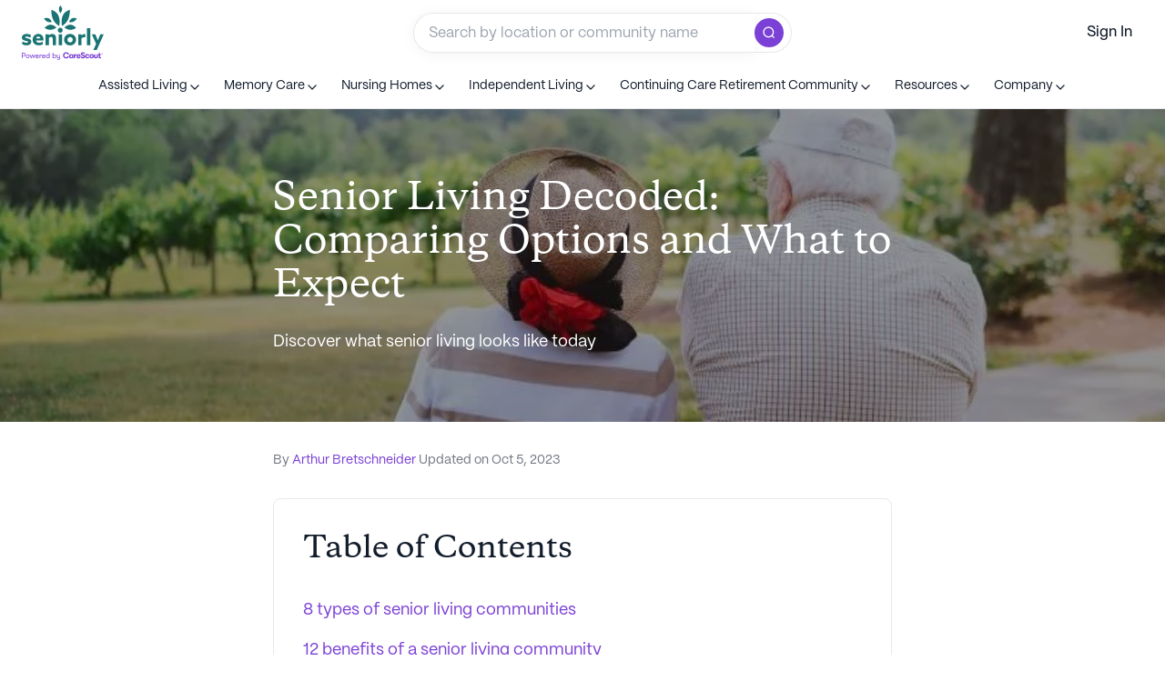

--- FILE ---
content_type: text/html; charset=utf-8
request_url: https://www.seniorly.com/senior-living
body_size: 38103
content:
<!DOCTYPE html><html lang="en-US"><head><meta charSet="utf-8"/><title>Senior Living Decoded: Comparing Options and What to Expect</title><meta property="og:image" content="https://seniorly.s3.us-west-1.amazonaws.com/uploads/9209791810c30859d98324b214f99a9b/seniors-vineyard.jpg"/><meta name="description" content="The world of senior living can be confusing at best, but Seniorly&#x27;s got a definitive guide to help you understand the different senior living types - and which one is right for you."/><meta content="Seniorly" name="author"/><meta content="English" name="language"/><meta content="summary" name="twitter:card"/><meta content="@seniorly" name="twitter:site"/><meta content="Senior Living Decoded: Comparing Options and What to Expect | Seniorly" name="twitter:title"/><meta content="The world of senior living can be confusing at best, but Seniorly&#x27;s got a definitive guide to help you understand the different senior living types - and which one is right for you." name="twitter:description"/><meta content="@seniorly" name="twitter:creator"/><meta content="Senior Living Decoded: Comparing Options and What to Expect | Seniorly" property="og:title"/><meta content="The world of senior living can be confusing at best, but Seniorly&#x27;s got a definitive guide to help you understand the different senior living types - and which one is right for you." property="og:description"/><meta content="website" property="og:type"/><meta content="https://www.seniorly.com/senior-living" property="og:url"/><meta content="https://www.seniorly.com" property="og:site_url"/><meta content="Seniorly Inc." property="og:site_name"/><link rel="canonical" href="https://www.seniorly.com/senior-living"/><meta content="IE=edge" http-equiv="X-UA-Compatible"/><meta content="width=device-width, initial-scale=1" name="viewport"/><script type="application/ld+json">{"@context":"https://schema.org","@type":"WebPage","headline":"Senior Living Decoded: Comparing Options and What to Expect | Seniorly","url":"https://www.seniorly.com/senior-living"}</script><script type="application/ld+json">{"@context":"https://schema.org","@type":"Article","mainEntityOfPage":"https://www.seniorly.com/senior-living","headline":"Senior Living Decoded: Comparing Options and What to Expect","datePublished":"Jul 9, 2021","dateModified":"Oct 5, 2023","description":"The world of senior living can be confusing at best, but Seniorly's got a definitive guide to help you understand the different senior living types - and which one is right for you.","author":{"@type":"Person","name":"Arthur Bretschneider"},"publisher":{"@type":"Organization","name":"Seniorly","logo":{"@type":"ImageObject","url":"https://d1qiigpe5txw4q.cloudfront.net/assets/footer_logo.png","width":84,"height":42}},"image":{"@type":"ImageObject","height":500,"width":800}}</script><link rel="preload" as="image" imageSrcSet="https://cdn.seniorly.com/images/640x/9209791810c30859d98324b214f99a9b/seniors-vineyard.jpg 640w, https://cdn.seniorly.com/images/750x/9209791810c30859d98324b214f99a9b/seniors-vineyard.jpg 750w, https://cdn.seniorly.com/images/828x/9209791810c30859d98324b214f99a9b/seniors-vineyard.jpg 828w, https://cdn.seniorly.com/images/1080x/9209791810c30859d98324b214f99a9b/seniors-vineyard.jpg 1080w, https://cdn.seniorly.com/images/1200x/9209791810c30859d98324b214f99a9b/seniors-vineyard.jpg 1200w" imageSizes="100vw" fetchpriority="high"/><meta name="next-head-count" content="23"/><meta name="viewport" content="width=device-width, initial-scale=1.0, minimum-scale=1.0, maximum-scale=5.0"/><meta http-equiv="X-UA-Compatible" content="IE=edge,chrome=1"/><meta content="Seniorly" property="author"/><meta content="English" property="language"/><meta property="og:site_name" content="Seniorly"/><meta property="og:site_url" content="https://www.seniorly.com"/><meta property="og:type" content="website"/><meta content="summary" property="twitter:card"/><meta content="https://www.seniorly.com" property="twitter:site"/><meta content="@seniorly" property="twitter:creator"/><meta http-equiv="Content-Security-Policy" content="script-src * https://optimize.google.com &#x27;unsafe-inline&#x27; &#x27;unsafe-eval&#x27;; style-src * https://optimize.google.com https://fonts.googleapis.com &#x27;unsafe-inline&#x27;; img-src * https://optimize.google.com &#x27;self&#x27; data:; font-src * https://fonts.gstatic.com; frame-src * https://optimize.google.com https://createaclickablemap.com https://www.youtube.com https://vars.hotjar.com"/><script id="accessibly" defer="">(function () {
                setTimeout(function(){
                  var s = document.createElement("script");
                  s.src = 'https://dash.accessibly.app/widget/01c82df1-e5cf-407e-a210-a1067d5759f3/autoload.js';
                  s.async = true;
                  s.type = 'text/javascript';
                  document.body.appendChild(s);
                }, 15000)
              })();</script><link rel="shortcut icon" type="image/x-icon" href="https://cdn.seniorly.com/favicon.ico"/><meta name="sly-version"/><link href="https://cdn.seniorly.com/fonts/Copernicus/Copernicus-Medium.otf" rel="preload" as="font" type="font/otf" crossorigin="anonymous"/><link href="https://cdn.seniorly.com/fonts/PPMori/PPMori-Medium.otf" rel="preload" as="font" type="font/otf" crossorigin="anonymous"/><link href="https://cdn.seniorly.com/fonts/PPMori/PPMori-Regular.otf" rel="preload" as="font" type="font/otf" crossorigin="anonymous"/><link href="https://cdn.seniorly.com/fonts/PPMori/PPMori-Bold.otf" rel="preload" as="font" type="font/otf" crossorigin="anonymous"/><style type="text/css">
  @font-face {
    font-display: swap;
    font-family: 'Copernicus';
    src: url('https://cdn.seniorly.com/fonts/Copernicus/Copernicus-Medium.otf') format('opentype'),
    url('https://cdn.seniorly.com/fonts/Copernicus/Copernicus-Medium.ttf') format('truetype');
    font-weight: 500;
    font-style: normal;
  }

  @font-face {
    font-display: swap;
    font-family: 'PPMori';
    src: url('https://cdn.seniorly.com/fonts/PPMori/PPMori-Bold.otf') format('opentype');
    font-weight: 700;
    font-style: normal;
  }

  @font-face {
    font-display: swap;
    font-family: 'PPMori';
    src: url('https://cdn.seniorly.com/fonts/PPMori/PPMori-Medium.otf') format('opentype');
    font-weight: 500;
    font-style: normal;
  }

  @font-face {
    font-display: swap;
    font-family: 'PPMori';
    src: url('https://cdn.seniorly.com/fonts/PPMori/PPMori-Regular.otf') format('opentype');
    font-weight: 400;
    font-style: normal;
  }
</style><link data-next-font="" rel="preconnect" href="/" crossorigin="anonymous"/><link rel="preload" href="/_next/static/css/7e08d88bdf3d9b8b.css" as="style"/><link rel="stylesheet" href="/_next/static/css/7e08d88bdf3d9b8b.css" data-n-g=""/><noscript data-n-css=""></noscript><script defer="" nomodule="" src="/_next/static/chunks/polyfills-42372ed130431b0a.js"></script><script defer="" src="/_next/static/chunks/authorPreview.520115ab1986499c.js"></script><script src="/_next/static/chunks/webpack-fe0c721d28e4f411.js" defer=""></script><script src="/_next/static/chunks/framework-9f2230ea02170f83.js" defer=""></script><script src="/_next/static/chunks/main-a9597b77a6e90840.js" defer=""></script><script src="/_next/static/chunks/pages/_app-9a794ffb1ec1be3a.js" defer=""></script><script src="/_next/static/chunks/6654-4c911c611e3e6d7d.js" defer=""></script><script src="/_next/static/chunks/8018-9d094a3d67193f5d.js" defer=""></script><script src="/_next/static/chunks/551-e0346d26dd21f2f6.js" defer=""></script><script src="/_next/static/chunks/9664-d634128ae083c275.js" defer=""></script><script src="/_next/static/chunks/5779-7f6256a1ee0a557d.js" defer=""></script><script src="/_next/static/chunks/3572-677a588571d626a5.js" defer=""></script><script src="/_next/static/chunks/6640-508e0052b1283cb7.js" defer=""></script><script src="/_next/static/chunks/1585-515b064dbdbf8cf6.js" defer=""></script><script src="/_next/static/chunks/2486-e5476137fce9e1bf.js" defer=""></script><script src="/_next/static/chunks/2496-c5b124c2d42b78b4.js" defer=""></script><script src="/_next/static/chunks/4553-8136a88e86f2650d.js" defer=""></script><script src="/_next/static/chunks/4129-1bd0a8c412f3065e.js" defer=""></script><script src="/_next/static/chunks/pages/basePath/hub/%5Bhub%5D-d560c28fe194d94b.js" defer=""></script><script src="/_next/static/vLocal/_buildManifest.js" defer=""></script><script src="/_next/static/vLocal/_ssgManifest.js" defer=""></script></head><body class="overflow-x-hidden"><img height="1" src="https://www.facebook.com/tr?id=1011796624462571&amp;ev=PageView&amp;noscript=1" style="display:none" width="1"/><img alt="" height="1" src="https://px.ads.linkedin.com/collect/?pid=7373188&amp;fmt=gif&amp;cookiesTest=true" style="display:none" width="1"/><div id="__next"><div class="bottom-0 left-1/2 -translate-x-1/2 transform fixed z-[10001] w-full md:max-w-sm pointer-events-none max-h-screen overflow-hidden p-4 md:p-4" data-testid="toast"><div class="fade pointer-events-none mr-8 w-full flex-1 flex-col justify-end" data-tp-id="gen-div-e7200631-24bc-41b9-b2be-20cbf0bfb80d"></div></div><header><nav tabindex="-1" class="top-0 outline-0 z-nav w-full bg-white"><div class="flex flex-row items-center justify-between border-slate-lighter-90 px-m md:px-l h-[72px] border-b lg:border-0" data-tp-id="gen-div-8dcf7d06-5700-41a5-860c-c5ff398110e9"><a href="/" data-tp-id="gen-Link-bae9ac42-5318-4015-90a6-d6746fb6b13a" class="text-viridian-base hover:cursor-pointer hover:underline block flex-col items-center mr-m"><div class="hidden w-[90px] lg:block" palette="primary" data-tp-id="gen-div-1a428561-d55e-48b2-8e06-0f17a2a92cc3"><svg viewBox="0 0 340 223" fill="none" xmlns="http://www.w3.org/2000/svg">
  <path
    d="M309.671 128.592C311.653 133.394 313.556 138.104 315.38 142.722C317.481 137.814 319.345 133.104 321.446 128.315L326.164 117.55H340L310.939 182.063H296.865L308.481 157.129L290.324 117.55H304.795L309.671 128.592ZM178.729 127.659C183.285 120.196 191.635 115.898 200.368 116.521C206.785 116.231 213.048 118.545 217.729 122.936C222.411 127.326 225.115 133.421 225.227 139.833C225.105 146.238 222.395 152.322 217.715 156.704C213.034 161.086 206.778 163.394 200.368 163.104C191.635 163.727 183.285 159.429 178.729 151.966C174.172 144.502 174.172 135.123 178.729 127.659ZM19.5059 116.362C25.3731 116.326 31.1819 117.527 36.5527 119.885V131.759C31.4039 128.867 25.6452 127.226 19.7432 126.97C16.096 126.97 13.916 128.038 13.916 130.136C13.916 133.421 18.7523 133.144 25.373 134.767L25.5312 134.925C34.0549 137.022 39.1692 140.268 39.4072 147.985C39.1694 157.761 30.8042 163.104 19.3467 163.104C13.2271 163.036 7.19493 161.646 1.66504 159.028V147.154C7.02656 150.272 13.0685 152.038 19.2676 152.3C23.0735 152.3 25.333 151.31 25.333 148.856C25.3329 145.413 20.1395 145.809 13.4395 144.067C4.99519 142.009 0 138.447 0 131.125C0.0794071 121.705 8.44484 116.362 19.5059 116.362ZM68.2295 116.401C74.1459 116.165 79.8798 118.475 83.9746 122.745C88.0693 127.015 90.1319 132.833 89.6387 138.724C89.647 140.298 89.5545 141.871 89.3613 143.434H58.9922C60.4905 149.219 66.0039 153.039 71.957 152.418C77.3769 152.294 82.642 150.588 87.1016 147.511V159.028C81.8812 161.784 76.0359 163.148 70.1328 162.986C55.4245 162.986 44.7999 153.843 44.7998 139.872C44.6695 133.622 47.0935 127.589 51.5137 123.161C55.9338 118.733 61.9689 116.293 68.2295 116.401ZM126.39 116.521C130.716 116.522 134.86 118.262 137.887 121.349C140.922 125.051 142.35 129.81 141.852 134.568V162.273H128.055V136.547C128.347 134.342 127.795 132.109 126.509 130.294C125.304 128.982 123.57 128.284 121.791 128.394C118.35 128.586 115.066 129.892 112.435 132.114V162.273H98.6377V117.747H112.594V121.705C116.453 118.436 121.329 116.604 126.39 116.521ZM166.868 162.273H153.071V117.55H166.868V162.273ZM260.392 116.995C261.368 116.985 262.341 117.105 263.286 117.352V130.294C262.065 130.005 260.814 129.858 259.56 129.858C254.995 129.69 250.607 131.632 247.666 135.122V162.273H233.869V117.549H247.547V123.604C250.427 119.367 255.264 116.878 260.392 116.995ZM284.061 162.273H270.264V92.8916H284.061V162.273ZM200.11 129.069C194.018 129.192 189.162 134.195 189.233 140.278C189.304 146.361 194.274 151.251 200.368 151.231C203.358 151.211 206.214 149.991 208.294 147.848C210.374 145.704 211.504 142.816 211.43 139.832C211.255 133.751 206.203 128.947 200.11 129.069ZM68.1113 127.049C63.6521 127.03 59.8151 130.193 58.9922 134.568L76.9121 134.767C76.4029 130.317 72.5965 126.979 68.1113 127.049ZM159.335 91.0312C162.083 90.9361 164.745 91.9989 166.67 93.96C168.612 95.9121 169.672 98.5717 169.604 101.322C169.592 105.456 167.066 109.168 163.221 110.702C162.2 111.167 161.092 111.41 159.97 111.415H159.335C156.624 111.457 154.015 110.383 152.12 108.446C150.194 106.594 149.118 104.031 149.146 101.361C149.075 98.6025 150.151 95.9375 152.12 94C154.015 92.0633 156.624 90.9894 159.335 91.0312ZM94.4355 91.9424C109.474 75.0555 125.835 74.369 143.517 89.8838C128.24 101.995 111.893 102.681 94.4756 91.9424H94.4355ZM176.383 89.8838C194.038 74.4216 210.452 75.1082 225.623 91.9424C208.179 102.681 191.831 101.995 176.581 89.8838H176.383ZM122.426 17.6914C149.992 26.0822 160.974 48.1281 155.371 83.8281H155.173C132.681 71.6906 121.765 49.6448 122.426 17.6914ZM199.14 17.6914C199.88 49.6184 189.003 71.6642 166.511 83.8281H166.312C160.722 48.128 171.507 26.1217 199.14 17.6914ZM91.8984 53.3916C107.043 47.323 117.826 52.1122 124.249 67.7588C110.479 70.714 99.6954 65.9249 91.8984 53.3916ZM195.69 67.7588C202.113 52.1123 212.949 47.3232 228.199 53.3916C220.402 65.9249 209.619 70.714 195.849 67.7588H195.69ZM159.319 0.0224609C169.736 10.1477 169.741 20.6947 159.335 31.6631C151.94 21.4853 151.934 10.938 159.319 0.0224609ZM159.319 0.0224609C159.312 0.0149218 159.304 0.00753871 159.296 0H159.335C159.33 0.00755185 159.324 0.0149094 159.319 0.0224609Z"
    fill="#1A7473"
  />
  <path
    d="M148.563 208.859C148.564 210.257 148.835 211.331 149.377 212.082C149.94 212.812 150.89 213.177 152.225 213.177C153.539 213.177 154.551 212.708 155.26 211.77C155.969 210.81 156.323 209.631 156.323 208.233V200.817H159.046V215.524C159.046 217.798 158.388 219.529 157.074 220.718C155.906 221.761 154.331 222.282 152.35 222.282C150.264 222.282 148.637 221.782 147.469 220.78C146.405 219.883 145.863 218.643 145.842 217.058H148.595C148.699 219.018 149.94 219.998 152.318 219.998C153.591 219.998 154.571 219.613 155.26 218.841C155.969 218.09 156.323 216.921 156.323 215.336V212.646C155.885 213.563 155.239 214.294 154.384 214.836C153.529 215.357 152.506 215.618 151.317 215.618C149.503 215.618 148.136 215.065 147.218 213.96C146.3 212.834 145.842 211.321 145.842 209.423V200.817H148.563V208.859ZM183.514 191.159C190.154 191.159 194.522 194.712 195.325 200.134C195.359 200.362 195.185 200.563 194.962 200.563H189.962C189.787 200.563 189.637 200.438 189.59 200.265C188.9 197.727 186.747 196.136 183.547 196.136C179.159 196.136 176.633 199.156 176.633 203.858C176.633 208.56 179.159 211.58 183.547 211.58C186.747 211.58 188.9 209.989 189.59 207.451C189.637 207.278 189.787 207.153 189.962 207.153H194.962C195.185 207.153 195.359 207.355 195.325 207.583C194.522 213.004 190.154 216.557 183.514 216.557C175.868 216.557 171.016 211.237 171.016 203.858C171.016 196.479 175.868 191.159 183.514 191.159ZM253.519 191.063C258.518 191.063 261.762 192.93 261.931 197.317C261.939 197.528 261.791 197.709 261.59 197.746L257.085 198.567C256.856 198.609 256.647 198.426 256.629 198.187C256.481 196.247 255.371 195.23 253.419 195.23C251.651 195.23 250.617 196.16 250.617 197.606C250.617 198.95 251.518 199.776 253.819 200.74L257.688 202.324C260.924 203.633 262.391 205.871 262.391 209.108C262.39 213.619 258.989 216.546 253.819 216.546C248.199 216.546 244.97 214.498 244.842 209.331C244.837 209.144 244.967 208.982 245.145 208.949L249.595 208.123C249.824 208.081 250.034 208.263 250.051 208.503C250.213 210.832 251.627 212.139 253.853 212.139C255.854 212.139 256.988 211.174 256.988 209.486C256.988 208.006 256.253 207.249 254.152 206.388L249.95 204.7C246.815 203.495 244.838 201.257 244.838 198.123C244.838 193.887 248.449 191.064 253.519 191.063ZM203.589 198.896C205.924 198.896 207.759 200.032 208.626 201.719V199.729C208.626 199.678 208.636 199.628 208.654 199.581C208.673 199.534 208.701 199.491 208.735 199.455C208.77 199.419 208.811 199.391 208.856 199.372C208.902 199.353 208.95 199.343 208.999 199.343H213.321C213.42 199.342 213.515 199.383 213.585 199.455C213.655 199.527 213.695 199.626 213.695 199.729V215.555C213.695 215.605 213.686 215.656 213.667 215.703C213.648 215.75 213.62 215.793 213.585 215.829C213.55 215.865 213.509 215.893 213.464 215.912C213.419 215.931 213.37 215.942 213.321 215.941H208.999C208.95 215.942 208.902 215.931 208.856 215.912C208.811 215.893 208.77 215.865 208.735 215.829C208.701 215.793 208.673 215.75 208.654 215.703C208.635 215.656 208.626 215.605 208.626 215.555V213.6C207.759 215.253 205.757 216.389 203.522 216.389C198.72 216.389 195.951 212.635 195.951 207.642C195.951 202.683 198.92 198.896 203.589 198.896ZM235.552 198.896C240.555 198.896 243.957 202.098 243.957 206.781C243.957 207.529 243.932 208.018 243.859 208.743C243.84 208.94 243.678 209.088 243.486 209.088H231.949C232.049 211.257 233.451 212.429 235.719 212.429C237.166 212.429 238.13 212.047 238.61 211.175C238.684 211.041 238.817 210.947 238.966 210.947H243.286C243.516 210.947 243.692 211.16 243.638 211.391C242.924 214.413 239.792 216.389 235.719 216.389C230.249 216.389 226.88 213.186 226.88 207.642C226.88 202.201 230.315 198.896 235.552 198.896ZM324.071 194.573C324.12 194.573 324.169 194.582 324.214 194.602C324.259 194.621 324.3 194.65 324.335 194.686C324.37 194.721 324.397 194.764 324.416 194.811C324.435 194.857 324.445 194.908 324.445 194.959V199.109C324.446 199.212 324.485 199.311 324.556 199.384C324.626 199.457 324.722 199.497 324.821 199.497H327.707C327.756 199.497 327.804 199.507 327.85 199.526C327.895 199.546 327.936 199.574 327.971 199.609C328.005 199.645 328.033 199.688 328.052 199.735C328.071 199.782 328.081 199.832 328.081 199.883V203.278C328.081 203.329 328.071 203.38 328.052 203.427C328.033 203.474 328.005 203.516 327.971 203.552C327.936 203.588 327.895 203.615 327.85 203.635C327.804 203.654 327.756 203.664 327.707 203.664H324.821C324.722 203.664 324.626 203.705 324.556 203.777C324.485 203.85 324.446 203.949 324.445 204.052V209.174C324.445 211.619 325.412 211.998 326.68 211.998C327.093 211.998 327.597 211.979 328.02 211.942C328.246 211.923 328.447 212.104 328.447 212.339V215.773C328.448 215.864 328.417 215.952 328.36 216.021C328.304 216.089 328.225 216.135 328.14 216.148C327.399 216.266 326.323 216.371 325.046 216.371C322.644 216.371 319.342 215.819 319.342 210.275V204.05C319.342 203.999 319.331 203.948 319.312 203.901C319.294 203.855 319.266 203.812 319.231 203.776C319.197 203.741 319.156 203.713 319.11 203.693C319.065 203.674 319.017 203.664 318.968 203.664H317.181C317.082 203.664 316.987 203.624 316.917 203.552C316.847 203.479 316.807 203.381 316.807 203.278V199.884C316.807 199.781 316.847 199.682 316.917 199.609C316.987 199.537 317.082 199.497 317.181 199.497H318.968C319.017 199.497 319.065 199.488 319.11 199.469C319.156 199.449 319.197 199.421 319.231 199.385C319.266 199.349 319.294 199.307 319.312 199.26C319.331 199.213 319.342 199.162 319.342 199.111V194.959C319.342 194.856 319.382 194.758 319.452 194.686C319.522 194.613 319.617 194.573 319.716 194.573H324.071ZM289.569 198.875C295.073 198.875 298.475 202.56 298.475 207.622C298.475 212.684 295.073 216.369 289.569 216.369C284.033 216.369 280.63 212.684 280.63 207.622C280.63 202.56 284.033 198.875 289.569 198.875ZM271.581 198.516C276.315 198.516 279.462 201.008 280.038 204.979C280.071 205.204 279.897 205.402 279.676 205.402H275.176C275.004 205.402 274.855 205.28 274.803 205.11C274.378 203.73 273.399 203.083 271.615 203.083C269.369 203.083 268.008 204.63 268.008 207.44C268.008 210.251 269.37 211.797 271.615 211.797C273.394 211.797 274.372 211.184 274.799 209.903C274.854 209.737 275.001 209.618 275.171 209.618H279.675C279.896 209.618 280.07 209.817 280.036 210.043C279.455 213.909 276.31 216.364 271.581 216.364C266.171 216.364 262.802 212.78 262.802 207.44C262.802 202.1 266.17 198.516 271.581 198.516ZM304.328 199.307C304.377 199.306 304.426 199.316 304.471 199.335C304.516 199.354 304.557 199.383 304.592 199.419C304.626 199.455 304.654 199.497 304.673 199.544C304.692 199.591 304.701 199.642 304.701 199.692V208.397C304.701 210.67 305.436 211.91 307.37 211.91C309.538 211.91 310.472 210.464 310.472 208.226V199.692C310.472 199.641 310.482 199.591 310.501 199.544C310.52 199.497 310.547 199.455 310.582 199.419C310.617 199.383 310.658 199.354 310.703 199.335C310.748 199.316 310.797 199.306 310.846 199.307H315.168C315.217 199.306 315.265 199.316 315.311 199.335C315.356 199.354 315.397 199.383 315.432 199.419C315.466 199.455 315.494 199.497 315.513 199.544C315.532 199.591 315.542 199.641 315.542 199.692V215.519C315.542 215.569 315.532 215.62 315.513 215.667C315.494 215.714 315.466 215.756 315.432 215.792C315.397 215.828 315.356 215.857 315.311 215.876C315.265 215.895 315.217 215.905 315.168 215.904H310.846C310.797 215.905 310.748 215.895 310.703 215.876C310.658 215.857 310.617 215.828 310.582 215.792C310.547 215.756 310.52 215.714 310.501 215.667C310.482 215.62 310.472 215.569 310.472 215.519V213.528C309.571 215.285 307.903 216.353 305.469 216.353C301.6 216.353 299.531 213.873 299.531 209.568V199.692C299.532 199.59 299.572 199.491 299.642 199.419C299.712 199.347 299.807 199.306 299.905 199.307H304.328ZM225.065 199.067C225.52 199.067 225.822 199.087 226.115 199.142C226.284 199.173 226.4 199.33 226.4 199.507V203.664C226.4 203.894 226.206 204.072 225.984 204.049C225.623 204.011 225.336 203.992 224.866 203.992C222.098 203.992 220.63 205.851 220.63 209.536V215.555C220.63 215.606 220.619 215.656 220.601 215.703C220.582 215.75 220.554 215.793 220.52 215.829C220.485 215.865 220.444 215.893 220.398 215.912C220.353 215.931 220.305 215.942 220.256 215.941H215.9C215.852 215.942 215.803 215.931 215.758 215.912C215.713 215.893 215.671 215.865 215.637 215.829C215.602 215.793 215.575 215.75 215.556 215.703C215.537 215.656 215.527 215.606 215.526 215.555V199.729C215.527 199.678 215.537 199.628 215.556 199.581C215.575 199.534 215.602 199.491 215.637 199.455C215.671 199.419 215.713 199.391 215.758 199.372C215.803 199.353 215.852 199.343 215.9 199.343H220.256C220.354 199.342 220.449 199.383 220.52 199.455C220.59 199.527 220.629 199.626 220.63 199.729V202.821C221.197 200.342 223.098 199.068 225.065 199.067ZM24.3467 200.442C25.8693 200.442 27.194 200.776 28.3203 201.443C29.4467 202.111 30.3121 203.029 30.917 204.197C31.5427 205.345 31.8564 206.617 31.8564 208.015C31.8564 209.433 31.5531 210.726 30.9482 211.895C30.3433 213.042 29.4674 213.949 28.3203 214.616C27.194 215.284 25.8693 215.618 24.3467 215.618C22.8239 215.618 21.4881 215.284 20.3408 214.616C19.2146 213.949 18.349 213.042 17.7441 211.895C17.1393 210.726 16.837 209.433 16.8369 208.015C16.8369 206.617 17.1393 205.344 17.7441 204.197C18.349 203.029 19.2145 202.111 20.3408 201.443C21.4881 200.776 22.8239 200.442 24.3467 200.442ZM63.2959 200.442C64.6518 200.442 65.8411 200.734 66.8633 201.318C67.9063 201.882 68.7092 202.674 69.2725 203.696C69.8565 204.718 70.1484 205.887 70.1484 207.201C70.1484 207.597 70.1172 208.14 70.0547 208.828H58.8848C58.9057 210.205 59.3223 211.289 60.1357 212.082C60.9493 212.854 62.0451 213.239 63.4219 213.239C64.3604 213.239 65.1532 213.063 65.7998 212.708C66.4672 212.333 66.9472 211.801 67.2393 211.112H69.9609C69.7106 212.447 68.9803 213.532 67.7705 214.366C66.5608 215.2 65.1113 215.618 63.4219 215.618C61.2108 215.618 59.448 214.94 58.1338 213.584C56.8405 212.207 56.1934 210.351 56.1934 208.015C56.1934 206.492 56.4853 205.166 57.0693 204.04C57.6533 202.893 58.4774 202.007 59.541 201.381C60.6256 200.755 61.8776 200.442 63.2959 200.442ZM90.4922 200.442C91.8481 200.442 93.0374 200.734 94.0596 201.318C95.1026 201.882 95.9055 202.674 96.4688 203.696C97.0528 204.718 97.3457 205.887 97.3457 207.201C97.3457 207.597 97.3135 208.14 97.251 208.828H86.0811C86.102 210.205 86.5186 211.289 87.332 212.082C88.1456 212.854 89.2414 213.239 90.6182 213.239C91.5567 213.239 92.3495 213.063 92.9961 212.708C93.6635 212.333 94.1435 211.801 94.4355 211.112H97.1572C96.9068 212.447 96.1766 213.532 94.9668 214.366C93.757 215.2 92.3076 215.618 90.6182 215.618C88.4071 215.618 86.6442 214.94 85.3301 213.584C84.0368 212.207 83.3897 210.351 83.3896 208.015C83.3896 206.492 83.6815 205.166 84.2656 204.04C84.8497 202.893 85.6745 202.007 86.7383 201.381C87.8228 200.755 89.074 200.442 90.4922 200.442ZM114.908 215.242H112.217V212.708C111.758 213.584 111.059 214.294 110.12 214.836C109.182 215.357 108.17 215.618 107.085 215.618C105.604 215.618 104.321 215.294 103.236 214.647C102.152 213.98 101.328 213.073 100.765 211.926C100.222 210.779 99.9512 209.485 99.9512 208.046C99.9512 206.628 100.243 205.344 100.827 204.197C101.411 203.029 102.245 202.111 103.33 201.443C104.415 200.776 105.687 200.442 107.147 200.442C108.274 200.442 109.286 200.703 110.183 201.225C111.079 201.746 111.758 202.455 112.217 203.352V201.85H112.186V193.339H114.908V215.242ZM130.232 203.352C130.691 202.455 131.391 201.746 132.329 201.225C133.289 200.703 134.352 200.442 135.521 200.442C136.876 200.442 138.087 200.765 139.15 201.412C140.214 202.038 141.038 202.935 141.622 204.103C142.206 205.25 142.498 206.565 142.498 208.046C142.498 209.506 142.196 210.81 141.591 211.957C140.986 213.104 140.141 214.001 139.057 214.647C137.972 215.294 136.741 215.618 135.364 215.618C134.259 215.618 133.236 215.357 132.298 214.836C131.38 214.314 130.691 213.605 130.232 212.708V215.242H127.511V193.339H130.232V203.352ZM7.85352 193.339C9.27199 193.339 10.5341 193.663 11.6396 194.31C12.7661 194.956 13.6428 195.853 14.2686 197C14.8943 198.147 15.207 199.451 15.207 200.911C15.207 202.35 14.8942 203.644 14.2686 204.791C13.6428 205.938 12.7661 206.836 11.6396 207.482C10.5341 208.129 9.27187 208.452 7.85352 208.452H2.84766V215.242H0V193.339H7.85352ZM39.0576 211.331L42.5625 200.817H45.4727L48.9766 211.331L52.4502 200.817H55.4541L50.1035 215.242H47.7881L44.002 204.166L40.2471 215.242H37.9316L32.6123 200.817H35.585L39.0576 211.331ZM80.6152 200.599C81.1785 200.599 81.6168 200.64 81.9297 200.724V203.227C81.6168 203.164 81.1681 203.133 80.584 203.133C79.2282 203.133 78.1852 203.675 77.4551 204.76C76.7458 205.844 76.3906 207.232 76.3906 208.922V215.242H73.6689V200.817H76.3906V204.103C76.6618 202.955 77.1947 202.09 77.9873 201.506C78.7799 200.901 79.6558 200.599 80.6152 200.599ZM24.3467 202.883C22.8656 202.883 21.6867 203.373 20.8105 204.354C19.9554 205.313 19.5273 206.544 19.5273 208.046C19.5274 209.527 19.9555 210.757 20.8105 211.737C21.6867 212.697 22.8656 213.177 24.3467 213.177C25.8276 213.177 26.9954 212.697 27.8506 211.737C28.7057 210.757 29.1337 209.516 29.1338 208.015C29.1338 206.534 28.7058 205.313 27.8506 204.354C26.9954 203.373 25.8276 202.883 24.3467 202.883ZM107.461 202.883C106.001 202.883 104.832 203.373 103.956 204.354C103.08 205.313 102.642 206.544 102.642 208.046C102.642 209.547 103.08 210.778 103.956 211.737C104.832 212.697 106.001 213.177 107.461 213.177C108.984 213.177 110.172 212.686 111.027 211.706C111.903 210.705 112.342 209.485 112.342 208.046C112.342 206.586 111.903 205.365 111.027 204.385C110.172 203.384 108.984 202.883 107.461 202.883ZM134.988 202.883C133.549 202.883 132.371 203.363 131.453 204.322C130.556 205.282 130.107 206.523 130.107 208.046C130.108 209.548 130.556 210.778 131.453 211.737C132.371 212.697 133.549 213.177 134.988 213.177C136.386 213.177 137.534 212.697 138.431 211.737C139.327 210.778 139.776 209.548 139.776 208.046C139.776 207.065 139.568 206.178 139.15 205.386C138.754 204.593 138.191 203.978 137.461 203.54C136.731 203.102 135.906 202.883 134.988 202.883ZM204.99 203.303C202.622 203.303 201.154 205.128 201.154 207.642C201.154 210.155 202.622 212.016 204.99 212.016C207.525 212.016 208.826 210.052 208.826 207.642C208.826 205.266 207.525 203.303 204.99 203.303ZM289.569 203.317C287.134 203.317 285.733 205.108 285.733 207.622C285.733 210.136 287.134 211.927 289.569 211.927C291.971 211.927 293.405 210.136 293.405 207.622C293.405 205.108 291.971 203.318 289.569 203.317ZM63.2646 202.632C61.9715 202.632 60.9284 203.008 60.1357 203.759C59.364 204.51 58.9473 205.501 58.8848 206.731H67.458C67.458 205.459 67.082 204.458 66.3311 203.728C65.601 202.998 64.5787 202.632 63.2646 202.632ZM90.4609 202.632C89.1678 202.632 88.1246 203.008 87.332 203.759C86.5603 204.51 86.1436 205.501 86.0811 206.731H94.6543C94.6543 205.459 94.2783 204.458 93.5273 203.728C92.7973 202.998 91.775 202.632 90.4609 202.632ZM2.84766 205.887H7.69727C8.5733 205.887 9.36601 205.678 10.0752 205.261C10.7843 204.823 11.3371 204.228 11.7334 203.478C12.1506 202.706 12.3594 201.85 12.3594 200.911C12.3593 199.952 12.1506 199.097 11.7334 198.346C11.3371 197.574 10.7844 196.979 10.0752 196.562C9.36605 196.124 8.57323 195.905 7.69727 195.905H2.84766V205.887ZM235.519 202.442C233.317 202.442 231.983 203.785 231.949 205.816H238.92C238.886 203.613 237.686 202.443 235.519 202.442ZM332.871 194.905C334.595 194.906 336 196.357 336 198.137C336 199.929 334.595 201.368 332.871 201.368C331.135 201.368 329.741 199.929 329.741 198.137C329.741 196.357 331.135 194.905 332.871 194.905ZM332.871 195.511C331.465 195.511 330.328 196.698 330.328 198.137C330.328 199.588 331.465 200.762 332.871 200.762C334.264 200.761 335.413 199.588 335.413 198.137C335.413 196.698 334.265 195.511 332.871 195.511ZM333.066 196.521C333.604 196.521 334.044 196.975 334.044 197.53C334.045 197.703 334.002 197.874 333.921 198.024C333.84 198.175 333.722 198.3 333.58 198.389L334.008 199.323C334.081 199.474 334.02 199.663 333.873 199.727C333.824 199.752 333.788 199.752 333.751 199.752C333.641 199.752 333.53 199.689 333.481 199.588L333.005 198.54H332.284V199.449C332.284 199.626 332.149 199.752 331.99 199.752C331.819 199.752 331.697 199.626 331.697 199.449V196.824C331.697 196.784 331.704 196.744 331.719 196.707C331.733 196.67 331.755 196.636 331.782 196.607C331.81 196.579 331.842 196.557 331.878 196.542C331.914 196.527 331.952 196.52 331.99 196.521H333.066ZM332.284 197.935H333.066C333.274 197.934 333.457 197.757 333.457 197.53C333.457 197.316 333.274 197.127 333.066 197.127H332.284V197.935Z"
    fill="#7B40D5"
  />
</svg>
</div><svg class="lg:hidden align-top min-w-[40px] min-h-[40px] w-[40px] h-[40px]" style="--active-color:transparent;--hover-color:transparent;--stroke-width:0px"><use href="#sly-svg-seniorly"></use></svg></a><div class="relative w-full max-w-[26rem] md:p-0 lg:block" data-tp-id="gen-div-4735c3f6-0c58-4262-a1e4-65b845f18614"><div class="flex bg-white rounded-full" data-tp-id="gen-div-cd6f5b97-89d1-4139-8b8c-f247b84560b7"><input class="m-0 block w-full text-ellipsis rounded-r-none border border-r-0 border-slate-lighter-90 outline-none shadow-subtle text-slate-lighter-40 rounded-full p-2 pl-4 h-11" type="text" placeholder="Search by location or community name" data-tp-id="gen-input-43ac410b-1f2a-46e6-86d5-d189b5a85d5b" value=""/><button class="flex items-center justify-center rounded-l-none border border-l-0 border-slate-lighter-90 rounded-full h-11 w-11" aria-label="search" data-tp-id="gen-button-e2b49cf4-5dd4-4351-ad97-b9e0e553e9d1"><svg class="mr-2 h-8 w-8 rounded-full bg-viridian-base p-2 text-white align-top min-w-[32px] min-h-[32px] w-[32px] h-[32px]" style="--active-color:transparent;--hover-color:transparent;--stroke-width:0px"><use href="#sly-svg-search"></use></svg></button></div></div><div class="ml-m flex justify-end lg:hidden" data-tp-id="gen-div-4c6f664f-614b-4925-9873-ae6d3a407fcb"><div class="flex flex-col justify-center"><svg class="cursor-pointer text-slate-base align-top min-w-[24px] min-h-[24px] w-[24px] h-[24px]" style="--active-color:transparent;--hover-color:transparent;--stroke-width:0px" data-testid="MenuIcon"><use href="#sly-svg-menu"></use></svg></div></div><div class="children-nowrap hidden h-[80px] items-center lg:flex" data-tp-id="gen-div-ae1210ca-8d90-440b-b0e8-63e0b4a6b85f"><button as="button" class="min-h-m py-s px-l whitespace-nowrap overflow-hidden cursor-pointer text-ellipsis focus:outline-none block text-center font-t-xs-azo mr-s !p-0" variant="custom" palette="viridian" data-tp-id="gen-Button-700ae71e-e6a0-4d65-816c-1c3fe4e7354c">Sign In</button></div></div><div class="flex hidden flex-row items-center justify-center px-m h-12 lg:flex border-b" data-tp-id="gen-div-8dcf7d06-5700-41a5-860c-c5ff398110e9"><div class="children-nowrap relative hidden items-center lg:flex" data-tp-id="gen-div-ae1210ca-8d90-440b-b0e8-63e0b4a6b85f" tabindex="-1"><button as="button" class="min-h-m py-s px-l whitespace-nowrap overflow-hidden cursor-pointer text-ellipsis focus:outline-none block text-center font-t-xs-azo flex !font-t-s lg:!font-b-s flex w-full justify-between !whitespace-normal py-m px-0 lg:w-auto lg:border-b-4 lg:border-transparent lg:!p-s lg:!pb-xs" variant="custom" palette="viridian" data-tp-id="gen-Button-b8ca24d1-9f18-4c7b-a1fc-d2203e013f57"><span data-tp-id="gen-span-c0a40179-8242-4dff-a3cd-f0c27f7a3cd3">Assisted Living</span><svg class="my-1 rotate-180 align-top viridian.base min-w-[16px] min-h-[16px] w-[16px] h-[16px]" style="--active-color:transparent;--hover-color:transparent;--stroke-width:0px"><use href="#sly-svg-dropdown"></use></svg></button><div class="ml-auto mr-auto flex justify-center lg:absolute lg:left-[50%] lg:top-[50px] lg:z-[101] lg:translate-x-[-50%] hidden" data-tp-id="gen-div-1c7e674b-fc7e-436a-a7cc-47628721ac97"><div class="font-b-m -mx-m grid gap-m whitespace-normal bg-slate-lighter-97 px-m pt-m pb-s text-left md:-mx-l md:px-l lg:mx-0 lg:grid-cols-[26rem_37rem] lg:gap-l lg:rounded-lg lg:bg-white lg:py-l lg:drop-shadow-lg" data-tp-id="gen-div-b0e78b22-02bf-4d74-8856-7306fbc47022"><div class="lg:px-m" data-tp-id="gen-div-62b53712-db08-4532-92d7-fff744c85289"><div class="font-t-s hidden  py-m lg:block" data-tp-id="gen-div-e7ada487-0c30-4cba-847b-8ff7660d3fb6">About Assisted Living</div><div class="mb-l" data-tp-id="gen-div-fa3ca001-daa6-471f-9203-b4544f3d626b">Assisted living communities help older adults with activities of daily life like getting dressed, grooming, and medication management as well as taking care of laundry, cooking, and housekeeping.</div><div class="flex flex-col" data-tp-id="gen-div-fad89050-c868-4cd6-9793-4011f4c317c9"><a href="/assisted-living" data-tp-id="gen-Link-b133a9a7-c0e3-4869-9188-54fcca550d79" class="text-viridian-base hover:cursor-pointer hover:underline py-s">Read our Definitive Guide for Assisted Living<!-- --> <svg class="rotate-90 align-top min-w-[24px] min-h-[24px] w-[24px] h-[24px]" style="--active-color:transparent;--hover-color:transparent;--stroke-width:0px"><use href="#sly-svg-chevron"></use></svg></a></div></div><div class="lg:px-m" data-tp-id="gen-div-943940de-f391-4c20-9e2a-746ab97a8902"><div class="font-t-s lg:py-m" data-tp-id="gen-div-a14a96b1-446f-47ff-a0b7-f86e750b9e73">Find Assisted Living Options Near You</div><div class="grid gap-x-m lg:grid-cols-2" data-tp-id="gen-div-9164828b-0369-4cf5-a58a-e720526a3f00"><a href="/assisted-living/california/san-jose" data-tp-id="gen-Link-7fc7e737-71b4-40f3-bab3-87120da46cfe" class="text-viridian-base hover:cursor-pointer hover:underline py-s last:pb-0">San Jose, CA</a><a href="/assisted-living/california/los-angeles" data-tp-id="gen-Link-7fc7e737-71b4-40f3-bab3-87120da46cfe" class="text-viridian-base hover:cursor-pointer hover:underline py-s last:pb-0">Los Angeles, CA</a><a href="/assisted-living/arizona/phoenix" data-tp-id="gen-Link-7fc7e737-71b4-40f3-bab3-87120da46cfe" class="text-viridian-base hover:cursor-pointer hover:underline py-s last:pb-0">Phoenix, AZ</a><a href="/assisted-living/texas/dallas" data-tp-id="gen-Link-7fc7e737-71b4-40f3-bab3-87120da46cfe" class="text-viridian-base hover:cursor-pointer hover:underline py-s last:pb-0">Dallas, TX</a><a href="/assisted-living/texas/houston" data-tp-id="gen-Link-7fc7e737-71b4-40f3-bab3-87120da46cfe" class="text-viridian-base hover:cursor-pointer hover:underline py-s last:pb-0">Houston, TX</a><a href="/assisted-living/georgia/atlanta" data-tp-id="gen-Link-7fc7e737-71b4-40f3-bab3-87120da46cfe" class="text-viridian-base hover:cursor-pointer hover:underline py-s last:pb-0">Atlanta, GA</a><a href="/assisted-living/illinois/chicago" data-tp-id="gen-Link-7fc7e737-71b4-40f3-bab3-87120da46cfe" class="text-viridian-base hover:cursor-pointer hover:underline py-s last:pb-0">Chicago, IL</a><a href="/assisted-living/new-york/new-york" data-tp-id="gen-Link-7fc7e737-71b4-40f3-bab3-87120da46cfe" class="text-viridian-base hover:cursor-pointer hover:underline py-s last:pb-0">New York, NY</a><a href="/assisted-living/district-of-columbia/washington" data-tp-id="gen-Link-7fc7e737-71b4-40f3-bab3-87120da46cfe" class="text-viridian-base hover:cursor-pointer hover:underline py-s last:pb-0">Washington, D.C.</a><a href="/assisted-living/colorado/denver" data-tp-id="gen-Link-7fc7e737-71b4-40f3-bab3-87120da46cfe" class="text-viridian-base hover:cursor-pointer hover:underline py-s last:pb-0">Denver, CO</a></div></div></div></div><button as="button" class="min-h-m py-s px-l whitespace-nowrap overflow-hidden cursor-pointer text-ellipsis focus:outline-none block text-center font-t-xs-azo flex !font-t-s lg:!font-b-s flex w-full justify-between !whitespace-normal py-m px-0 lg:w-auto lg:border-b-4 lg:border-transparent lg:!p-s lg:!pb-xs" variant="custom" palette="viridian" data-tp-id="gen-Button-b8ca24d1-9f18-4c7b-a1fc-d2203e013f57"><span data-tp-id="gen-span-c0a40179-8242-4dff-a3cd-f0c27f7a3cd3">Memory Care</span><svg class="my-1 rotate-180 align-top viridian.base min-w-[16px] min-h-[16px] w-[16px] h-[16px]" style="--active-color:transparent;--hover-color:transparent;--stroke-width:0px"><use href="#sly-svg-dropdown"></use></svg></button><div class="ml-auto mr-auto flex justify-center lg:absolute lg:left-[50%] lg:top-[50px] lg:z-[101] lg:translate-x-[-50%] hidden" data-tp-id="gen-div-1c7e674b-fc7e-436a-a7cc-47628721ac97"><div class="font-b-m -mx-m grid gap-m whitespace-normal bg-slate-lighter-97 px-m pt-m pb-s text-left md:-mx-l md:px-l lg:mx-0 lg:grid-cols-[26rem_37rem] lg:gap-l lg:rounded-lg lg:bg-white lg:py-l lg:drop-shadow-lg" data-tp-id="gen-div-b0e78b22-02bf-4d74-8856-7306fbc47022"><div class="lg:px-m" data-tp-id="gen-div-62b53712-db08-4532-92d7-fff744c85289"><div class="font-t-s hidden  py-m lg:block" data-tp-id="gen-div-e7ada487-0c30-4cba-847b-8ff7660d3fb6">About Memory Care</div><div class="mb-l" data-tp-id="gen-div-fa3ca001-daa6-471f-9203-b4544f3d626b">Memory care communities or wings keep older adults with Alzheimer&#x27;s/dementia safe from wandering while also offering specialized care to help relieve anxiety and slow cognitive decline.</div><div class="flex flex-col" data-tp-id="gen-div-fad89050-c868-4cd6-9793-4011f4c317c9"><a href="/memory-care" data-tp-id="gen-Link-b133a9a7-c0e3-4869-9188-54fcca550d79" class="text-viridian-base hover:cursor-pointer hover:underline py-s">Read our Definitive Guide for Memory Care<!-- --> <svg class="rotate-90 align-top min-w-[24px] min-h-[24px] w-[24px] h-[24px]" style="--active-color:transparent;--hover-color:transparent;--stroke-width:0px"><use href="#sly-svg-chevron"></use></svg></a></div></div><div class="lg:px-m" data-tp-id="gen-div-943940de-f391-4c20-9e2a-746ab97a8902"><div class="font-t-s lg:py-m" data-tp-id="gen-div-a14a96b1-446f-47ff-a0b7-f86e750b9e73">Find Memory Care Options Near You</div><div class="grid gap-x-m lg:grid-cols-2" data-tp-id="gen-div-9164828b-0369-4cf5-a58a-e720526a3f00"><a href="/memory-care/california/san-jose" data-tp-id="gen-Link-7fc7e737-71b4-40f3-bab3-87120da46cfe" class="text-viridian-base hover:cursor-pointer hover:underline py-s last:pb-0">San Jose, CA</a><a href="/memory-care/california/los-angeles" data-tp-id="gen-Link-7fc7e737-71b4-40f3-bab3-87120da46cfe" class="text-viridian-base hover:cursor-pointer hover:underline py-s last:pb-0">Los Angeles, CA</a><a href="/memory-care/arizona/phoenix" data-tp-id="gen-Link-7fc7e737-71b4-40f3-bab3-87120da46cfe" class="text-viridian-base hover:cursor-pointer hover:underline py-s last:pb-0">Phoenix, AZ</a><a href="/memory-care/texas/dallas" data-tp-id="gen-Link-7fc7e737-71b4-40f3-bab3-87120da46cfe" class="text-viridian-base hover:cursor-pointer hover:underline py-s last:pb-0">Dallas, TX</a><a href="/memory-care/texas/houston" data-tp-id="gen-Link-7fc7e737-71b4-40f3-bab3-87120da46cfe" class="text-viridian-base hover:cursor-pointer hover:underline py-s last:pb-0">Houston, TX</a><a href="/memory-care/georgia/atlanta" data-tp-id="gen-Link-7fc7e737-71b4-40f3-bab3-87120da46cfe" class="text-viridian-base hover:cursor-pointer hover:underline py-s last:pb-0">Atlanta, GA</a><a href="/memory-care/illinois/chicago" data-tp-id="gen-Link-7fc7e737-71b4-40f3-bab3-87120da46cfe" class="text-viridian-base hover:cursor-pointer hover:underline py-s last:pb-0">Chicago, IL</a><a href="/memory-care/new-york/new-york" data-tp-id="gen-Link-7fc7e737-71b4-40f3-bab3-87120da46cfe" class="text-viridian-base hover:cursor-pointer hover:underline py-s last:pb-0">New York, NY</a><a href="/memory-care/district-of-columbia/washington" data-tp-id="gen-Link-7fc7e737-71b4-40f3-bab3-87120da46cfe" class="text-viridian-base hover:cursor-pointer hover:underline py-s last:pb-0">Washington, D.C.</a><a href="/memory-care/colorado/denver" data-tp-id="gen-Link-7fc7e737-71b4-40f3-bab3-87120da46cfe" class="text-viridian-base hover:cursor-pointer hover:underline py-s last:pb-0">Denver, CO</a></div></div></div></div><button as="button" class="min-h-m py-s px-l whitespace-nowrap overflow-hidden cursor-pointer text-ellipsis focus:outline-none block text-center font-t-xs-azo flex !font-t-s lg:!font-b-s flex w-full justify-between !whitespace-normal py-m px-0 lg:w-auto lg:border-b-4 lg:border-transparent lg:!p-s lg:!pb-xs" variant="custom" palette="viridian" data-tp-id="gen-Button-b8ca24d1-9f18-4c7b-a1fc-d2203e013f57"><span data-tp-id="gen-span-c0a40179-8242-4dff-a3cd-f0c27f7a3cd3">Nursing Homes</span><svg class="my-1 rotate-180 align-top viridian.base min-w-[16px] min-h-[16px] w-[16px] h-[16px]" style="--active-color:transparent;--hover-color:transparent;--stroke-width:0px"><use href="#sly-svg-dropdown"></use></svg></button><div class="ml-auto mr-auto flex justify-center lg:absolute lg:left-[50%] lg:top-[50px] lg:z-[101] lg:translate-x-[-50%] hidden" data-tp-id="gen-div-1c7e674b-fc7e-436a-a7cc-47628721ac97"><div class="font-b-m -mx-m grid gap-m whitespace-normal bg-slate-lighter-97 px-m pt-m pb-s text-left md:-mx-l md:px-l lg:mx-0 lg:grid-cols-[26rem_37rem] lg:gap-l lg:rounded-lg lg:bg-white lg:py-l lg:drop-shadow-lg" data-tp-id="gen-div-b0e78b22-02bf-4d74-8856-7306fbc47022"><div class="lg:px-m" data-tp-id="gen-div-62b53712-db08-4532-92d7-fff744c85289"><div class="font-t-s hidden  py-m lg:block" data-tp-id="gen-div-e7ada487-0c30-4cba-847b-8ff7660d3fb6">About Nursing Homes</div><div class="mb-l" data-tp-id="gen-div-fa3ca001-daa6-471f-9203-b4544f3d626b">Nursing homes, also known as skilled nursing facilities, provide short-term 24-hour medical care. Nursing homes help older adults recover from illness or injury with medical care, physical therapy, and other rehabilitative services.</div><div class="flex flex-col" data-tp-id="gen-div-fad89050-c868-4cd6-9793-4011f4c317c9"><a href="/skilled-nursing-facility" data-tp-id="gen-Link-b133a9a7-c0e3-4869-9188-54fcca550d79" class="text-viridian-base hover:cursor-pointer hover:underline py-s">Read our Definitive Guide for Nursing Homes<!-- --> <svg class="rotate-90 align-top min-w-[24px] min-h-[24px] w-[24px] h-[24px]" style="--active-color:transparent;--hover-color:transparent;--stroke-width:0px"><use href="#sly-svg-chevron"></use></svg></a></div></div><div class="lg:px-m" data-tp-id="gen-div-943940de-f391-4c20-9e2a-746ab97a8902"><div class="font-t-s lg:py-m" data-tp-id="gen-div-a14a96b1-446f-47ff-a0b7-f86e750b9e73">Find Nursing Homes Options Near You</div><div class="grid gap-x-m lg:grid-cols-2" data-tp-id="gen-div-9164828b-0369-4cf5-a58a-e720526a3f00"><a href="/skilled-nursing-facility/california/san-jose" data-tp-id="gen-Link-7fc7e737-71b4-40f3-bab3-87120da46cfe" class="text-viridian-base hover:cursor-pointer hover:underline py-s last:pb-0">San Jose, CA</a><a href="/skilled-nursing-facility/california/los-angeles" data-tp-id="gen-Link-7fc7e737-71b4-40f3-bab3-87120da46cfe" class="text-viridian-base hover:cursor-pointer hover:underline py-s last:pb-0">Los Angeles, CA</a><a href="/skilled-nursing-facility/arizona/phoenix" data-tp-id="gen-Link-7fc7e737-71b4-40f3-bab3-87120da46cfe" class="text-viridian-base hover:cursor-pointer hover:underline py-s last:pb-0">Phoenix, AZ</a><a href="/skilled-nursing-facility/texas/dallas" data-tp-id="gen-Link-7fc7e737-71b4-40f3-bab3-87120da46cfe" class="text-viridian-base hover:cursor-pointer hover:underline py-s last:pb-0">Dallas, TX</a><a href="/skilled-nursing-facility/texas/houston" data-tp-id="gen-Link-7fc7e737-71b4-40f3-bab3-87120da46cfe" class="text-viridian-base hover:cursor-pointer hover:underline py-s last:pb-0">Houston, TX</a><a href="/skilled-nursing-facility/georgia/atlanta" data-tp-id="gen-Link-7fc7e737-71b4-40f3-bab3-87120da46cfe" class="text-viridian-base hover:cursor-pointer hover:underline py-s last:pb-0">Atlanta, GA</a><a href="/skilled-nursing-facility/illinois/chicago" data-tp-id="gen-Link-7fc7e737-71b4-40f3-bab3-87120da46cfe" class="text-viridian-base hover:cursor-pointer hover:underline py-s last:pb-0">Chicago, IL</a><a href="/skilled-nursing-facility/new-york/new-york" data-tp-id="gen-Link-7fc7e737-71b4-40f3-bab3-87120da46cfe" class="text-viridian-base hover:cursor-pointer hover:underline py-s last:pb-0">New York, NY</a><a href="/skilled-nursing-facility/district-of-columbia/washington" data-tp-id="gen-Link-7fc7e737-71b4-40f3-bab3-87120da46cfe" class="text-viridian-base hover:cursor-pointer hover:underline py-s last:pb-0">Washington, D.C.</a><a href="/skilled-nursing-facility/colorado/denver" data-tp-id="gen-Link-7fc7e737-71b4-40f3-bab3-87120da46cfe" class="text-viridian-base hover:cursor-pointer hover:underline py-s last:pb-0">Denver, CO</a></div></div></div></div><button as="button" class="min-h-m py-s px-l whitespace-nowrap overflow-hidden cursor-pointer text-ellipsis focus:outline-none block text-center font-t-xs-azo flex !font-t-s lg:!font-b-s flex w-full justify-between !whitespace-normal py-m px-0 lg:w-auto lg:border-b-4 lg:border-transparent lg:!p-s lg:!pb-xs" variant="custom" palette="viridian" data-tp-id="gen-Button-b8ca24d1-9f18-4c7b-a1fc-d2203e013f57"><span data-tp-id="gen-span-c0a40179-8242-4dff-a3cd-f0c27f7a3cd3">Independent Living</span><svg class="my-1 rotate-180 align-top viridian.base min-w-[16px] min-h-[16px] w-[16px] h-[16px]" style="--active-color:transparent;--hover-color:transparent;--stroke-width:0px"><use href="#sly-svg-dropdown"></use></svg></button><div class="ml-auto mr-auto flex justify-center lg:absolute lg:left-[50%] lg:top-[50px] lg:z-[101] lg:translate-x-[-50%] hidden" data-tp-id="gen-div-1c7e674b-fc7e-436a-a7cc-47628721ac97"><div class="font-b-m -mx-m grid gap-m whitespace-normal bg-slate-lighter-97 px-m pt-m pb-s text-left md:-mx-l md:px-l lg:mx-0 lg:grid-cols-[26rem_37rem] lg:gap-l lg:rounded-lg lg:bg-white lg:py-l lg:drop-shadow-lg" data-tp-id="gen-div-b0e78b22-02bf-4d74-8856-7306fbc47022"><div class="lg:px-m" data-tp-id="gen-div-62b53712-db08-4532-92d7-fff744c85289"><div class="font-t-s hidden  py-m lg:block" data-tp-id="gen-div-e7ada487-0c30-4cba-847b-8ff7660d3fb6">About Independent Living</div><div class="mb-l" data-tp-id="gen-div-fa3ca001-daa6-471f-9203-b4544f3d626b">Independent living communities offer a social, convenient, and stress-free environment for active and healthy older adults to live on their own terms.</div><div class="flex flex-col" data-tp-id="gen-div-fad89050-c868-4cd6-9793-4011f4c317c9"><a href="/independent-living" data-tp-id="gen-Link-b133a9a7-c0e3-4869-9188-54fcca550d79" class="text-viridian-base hover:cursor-pointer hover:underline py-s">Read our Definitive Guide for Independent Living<!-- --> <svg class="rotate-90 align-top min-w-[24px] min-h-[24px] w-[24px] h-[24px]" style="--active-color:transparent;--hover-color:transparent;--stroke-width:0px"><use href="#sly-svg-chevron"></use></svg></a></div></div><div class="lg:px-m" data-tp-id="gen-div-943940de-f391-4c20-9e2a-746ab97a8902"><div class="font-t-s lg:py-m" data-tp-id="gen-div-a14a96b1-446f-47ff-a0b7-f86e750b9e73">Find Independent Living Options Near You</div><div class="grid gap-x-m lg:grid-cols-2" data-tp-id="gen-div-9164828b-0369-4cf5-a58a-e720526a3f00"><a href="/independent-living/california/san-jose" data-tp-id="gen-Link-7fc7e737-71b4-40f3-bab3-87120da46cfe" class="text-viridian-base hover:cursor-pointer hover:underline py-s last:pb-0">San Jose, CA</a><a href="/independent-living/california/los-angeles" data-tp-id="gen-Link-7fc7e737-71b4-40f3-bab3-87120da46cfe" class="text-viridian-base hover:cursor-pointer hover:underline py-s last:pb-0">Los Angeles, CA</a><a href="/independent-living/arizona/phoenix" data-tp-id="gen-Link-7fc7e737-71b4-40f3-bab3-87120da46cfe" class="text-viridian-base hover:cursor-pointer hover:underline py-s last:pb-0">Phoenix, AZ</a><a href="/independent-living/texas/dallas" data-tp-id="gen-Link-7fc7e737-71b4-40f3-bab3-87120da46cfe" class="text-viridian-base hover:cursor-pointer hover:underline py-s last:pb-0">Dallas, TX</a><a href="/independent-living/texas/houston" data-tp-id="gen-Link-7fc7e737-71b4-40f3-bab3-87120da46cfe" class="text-viridian-base hover:cursor-pointer hover:underline py-s last:pb-0">Houston, TX</a><a href="/independent-living/georgia/atlanta" data-tp-id="gen-Link-7fc7e737-71b4-40f3-bab3-87120da46cfe" class="text-viridian-base hover:cursor-pointer hover:underline py-s last:pb-0">Atlanta, GA</a><a href="/independent-living/illinois/chicago" data-tp-id="gen-Link-7fc7e737-71b4-40f3-bab3-87120da46cfe" class="text-viridian-base hover:cursor-pointer hover:underline py-s last:pb-0">Chicago, IL</a><a href="/independent-living/new-york/new-york" data-tp-id="gen-Link-7fc7e737-71b4-40f3-bab3-87120da46cfe" class="text-viridian-base hover:cursor-pointer hover:underline py-s last:pb-0">New York, NY</a><a href="/independent-living/district-of-columbia/washington" data-tp-id="gen-Link-7fc7e737-71b4-40f3-bab3-87120da46cfe" class="text-viridian-base hover:cursor-pointer hover:underline py-s last:pb-0">Washington, D.C.</a><a href="/independent-living/colorado/denver" data-tp-id="gen-Link-7fc7e737-71b4-40f3-bab3-87120da46cfe" class="text-viridian-base hover:cursor-pointer hover:underline py-s last:pb-0">Denver, CO</a></div></div></div></div><button as="button" class="min-h-m py-s px-l whitespace-nowrap overflow-hidden cursor-pointer text-ellipsis focus:outline-none block text-center font-t-xs-azo flex !font-t-s lg:!font-b-s flex w-full justify-between !whitespace-normal py-m px-0 lg:w-auto lg:border-b-4 lg:border-transparent lg:!p-s lg:!pb-xs" variant="custom" palette="viridian" data-tp-id="gen-Button-b8ca24d1-9f18-4c7b-a1fc-d2203e013f57"><span data-tp-id="gen-span-c0a40179-8242-4dff-a3cd-f0c27f7a3cd3">Continuing Care Retirement Community</span><svg class="my-1 rotate-180 align-top viridian.base min-w-[16px] min-h-[16px] w-[16px] h-[16px]" style="--active-color:transparent;--hover-color:transparent;--stroke-width:0px"><use href="#sly-svg-dropdown"></use></svg></button><div class="ml-auto mr-auto flex justify-center lg:absolute lg:left-[50%] lg:top-[50px] lg:z-[101] lg:translate-x-[-50%] hidden" data-tp-id="gen-div-1c7e674b-fc7e-436a-a7cc-47628721ac97"><div class="font-b-m -mx-m grid gap-m whitespace-normal bg-slate-lighter-97 px-m pt-m pb-s text-left md:-mx-l md:px-l lg:mx-0 lg:grid-cols-[26rem_37rem] lg:gap-l lg:rounded-lg lg:bg-white lg:py-l lg:drop-shadow-lg" data-tp-id="gen-div-b0e78b22-02bf-4d74-8856-7306fbc47022"><div class="lg:px-m" data-tp-id="gen-div-62b53712-db08-4532-92d7-fff744c85289"><div class="font-t-s hidden  py-m lg:block" data-tp-id="gen-div-e7ada487-0c30-4cba-847b-8ff7660d3fb6">About Continuing Care Retirement Communities</div><div class="mb-l" data-tp-id="gen-div-fa3ca001-daa6-471f-9203-b4544f3d626b">Continuing Care Retirement Communities also known as CCRCs, offer comprehensive and flexible care services that allow residents to age in pace as their care needs change. Requires a buy-in fee.</div><div class="flex flex-col" data-tp-id="gen-div-fad89050-c868-4cd6-9793-4011f4c317c9"><a href="/continuing-care-retirement-community" data-tp-id="gen-Link-b133a9a7-c0e3-4869-9188-54fcca550d79" class="text-viridian-base hover:cursor-pointer hover:underline py-s">Read our Definitive Guide for Continuing Care Retirement Communities<!-- --> <svg class="rotate-90 align-top min-w-[24px] min-h-[24px] w-[24px] h-[24px]" style="--active-color:transparent;--hover-color:transparent;--stroke-width:0px"><use href="#sly-svg-chevron"></use></svg></a></div></div><div class="lg:px-m" data-tp-id="gen-div-943940de-f391-4c20-9e2a-746ab97a8902"><div class="font-t-s lg:py-m" data-tp-id="gen-div-a14a96b1-446f-47ff-a0b7-f86e750b9e73">Find Continuing Care Retirement Communities Options Near You</div><div class="grid gap-x-m lg:grid-cols-2" data-tp-id="gen-div-9164828b-0369-4cf5-a58a-e720526a3f00"><a href="/continuing-care-retirement-community/california/san-jose" data-tp-id="gen-Link-7fc7e737-71b4-40f3-bab3-87120da46cfe" class="text-viridian-base hover:cursor-pointer hover:underline py-s last:pb-0">San Jose, CA</a><a href="/continuing-care-retirement-community/california/los-angeles" data-tp-id="gen-Link-7fc7e737-71b4-40f3-bab3-87120da46cfe" class="text-viridian-base hover:cursor-pointer hover:underline py-s last:pb-0">Los Angeles, CA</a><a href="/continuing-care-retirement-community/arizona/phoenix" data-tp-id="gen-Link-7fc7e737-71b4-40f3-bab3-87120da46cfe" class="text-viridian-base hover:cursor-pointer hover:underline py-s last:pb-0">Phoenix, AZ</a><a href="/continuing-care-retirement-community/texas/dallas" data-tp-id="gen-Link-7fc7e737-71b4-40f3-bab3-87120da46cfe" class="text-viridian-base hover:cursor-pointer hover:underline py-s last:pb-0">Dallas, TX</a><a href="/continuing-care-retirement-community/texas/houston" data-tp-id="gen-Link-7fc7e737-71b4-40f3-bab3-87120da46cfe" class="text-viridian-base hover:cursor-pointer hover:underline py-s last:pb-0">Houston, TX</a><a href="/continuing-care-retirement-community/georgia/atlanta" data-tp-id="gen-Link-7fc7e737-71b4-40f3-bab3-87120da46cfe" class="text-viridian-base hover:cursor-pointer hover:underline py-s last:pb-0">Atlanta, GA</a><a href="/continuing-care-retirement-community/illinois/chicago" data-tp-id="gen-Link-7fc7e737-71b4-40f3-bab3-87120da46cfe" class="text-viridian-base hover:cursor-pointer hover:underline py-s last:pb-0">Chicago, IL</a><a href="/continuing-care-retirement-community/new-york/new-york" data-tp-id="gen-Link-7fc7e737-71b4-40f3-bab3-87120da46cfe" class="text-viridian-base hover:cursor-pointer hover:underline py-s last:pb-0">New York, NY</a><a href="/continuing-care-retirement-community/district-of-columbia/washington" data-tp-id="gen-Link-7fc7e737-71b4-40f3-bab3-87120da46cfe" class="text-viridian-base hover:cursor-pointer hover:underline py-s last:pb-0">Washington, D.C.</a><a href="/continuing-care-retirement-community/colorado/denver" data-tp-id="gen-Link-7fc7e737-71b4-40f3-bab3-87120da46cfe" class="text-viridian-base hover:cursor-pointer hover:underline py-s last:pb-0">Denver, CO</a></div></div></div></div><button as="button" class="min-h-m py-s px-l whitespace-nowrap overflow-hidden cursor-pointer text-ellipsis focus:outline-none block text-center font-t-xs-azo flex !font-t-s lg:!font-b-s flex w-full justify-between !whitespace-normal py-m px-0 lg:w-auto lg:border-b-4 lg:border-transparent lg:!p-s lg:!pb-xs" variant="custom" palette="viridian" data-tp-id="gen-Button-b8ca24d1-9f18-4c7b-a1fc-d2203e013f57"><span data-tp-id="gen-span-c0a40179-8242-4dff-a3cd-f0c27f7a3cd3">Resources</span><svg class="my-1 rotate-180 align-top viridian.base min-w-[16px] min-h-[16px] w-[16px] h-[16px]" style="--active-color:transparent;--hover-color:transparent;--stroke-width:0px"><use href="#sly-svg-dropdown"></use></svg></button><div class="ml-auto mr-auto flex justify-center lg:absolute lg:left-[50%] lg:top-[50px] lg:z-[101] lg:translate-x-[-50%] hidden" data-tp-id="gen-div-1c7e674b-fc7e-436a-a7cc-47628721ac97"><div class="font-b-m -mx-m grid gap-m whitespace-normal bg-slate-lighter-97 px-m pt-m pb-s text-left md:-mx-l md:px-l lg:mx-0 lg:grid-cols-[26rem_37rem] lg:gap-l lg:rounded-lg lg:bg-white lg:py-l lg:drop-shadow-lg" data-tp-id="gen-div-b0e78b22-02bf-4d74-8856-7306fbc47022"><div class="lg:px-m" data-tp-id="gen-div-62b53712-db08-4532-92d7-fff744c85289"><div class="font-t-s hidden  py-m lg:block" data-tp-id="gen-div-e7ada487-0c30-4cba-847b-8ff7660d3fb6">Talk with a Local Advisor</div><div class="mb-l" data-tp-id="gen-div-fa3ca001-daa6-471f-9203-b4544f3d626b">Find definitions for common senior living terms, get answers to your questions about different types of care and communities, and learn how Seniorly is compensated for our free-for-you services.</div><div class="flex flex-col" data-tp-id="gen-div-fad89050-c868-4cd6-9793-4011f4c317c9"><a href="/company/contact-us" data-tp-id="gen-Link-b133a9a7-c0e3-4869-9188-54fcca550d79" class="text-viridian-base hover:cursor-pointer hover:underline py-s">Ask a question<!-- --> </a></div></div><div class="lg:px-m" data-tp-id="gen-div-943940de-f391-4c20-9e2a-746ab97a8902"><div class="font-t-s lg:py-m" data-tp-id="gen-div-a14a96b1-446f-47ff-a0b7-f86e750b9e73">Helpful Links</div><div class="grid gap-x-m lg:grid-cols-2" data-tp-id="gen-div-9164828b-0369-4cf5-a58a-e720526a3f00"><a href="/resource-center" data-tp-id="gen-Link-7fc7e737-71b4-40f3-bab3-87120da46cfe" class="text-viridian-base hover:cursor-pointer hover:underline py-s last:pb-0">Senior living resource center</a><a href="/tools" data-tp-id="gen-Link-7fc7e737-71b4-40f3-bab3-87120da46cfe" class="text-viridian-base hover:cursor-pointer hover:underline py-s last:pb-0">Senior living tools</a><a href="/veterans-benefit-assisted-living" data-tp-id="gen-Link-7fc7e737-71b4-40f3-bab3-87120da46cfe" class="text-viridian-base hover:cursor-pointer hover:underline py-s last:pb-0">Veterans&#x27; benefits and assisted living</a><a href="/company/how-it-works" data-tp-id="gen-Link-7fc7e737-71b4-40f3-bab3-87120da46cfe" class="text-viridian-base hover:cursor-pointer hover:underline py-s last:pb-0">How Seniorly works</a></div></div></div></div><button as="button" class="min-h-m py-s px-l whitespace-nowrap overflow-hidden cursor-pointer text-ellipsis focus:outline-none block text-center font-t-xs-azo flex !font-t-s lg:!font-b-s flex w-full justify-between !whitespace-normal py-m px-0 lg:w-auto lg:border-b-4 lg:border-transparent lg:!p-s lg:!pb-xs" variant="custom" palette="viridian" data-tp-id="gen-Button-b8ca24d1-9f18-4c7b-a1fc-d2203e013f57"><span data-tp-id="gen-span-c0a40179-8242-4dff-a3cd-f0c27f7a3cd3">Company</span><svg class="my-1 rotate-180 align-top viridian.base min-w-[16px] min-h-[16px] w-[16px] h-[16px]" style="--active-color:transparent;--hover-color:transparent;--stroke-width:0px"><use href="#sly-svg-dropdown"></use></svg></button><div class="ml-auto mr-auto flex justify-center lg:absolute lg:left-[50%] lg:top-[50px] lg:z-[101] lg:translate-x-[-50%] hidden" data-tp-id="gen-div-1c7e674b-fc7e-436a-a7cc-47628721ac97"><div class="font-b-m -mx-m grid gap-m whitespace-normal bg-slate-lighter-97 px-m pt-m pb-s text-left md:-mx-l md:px-l lg:mx-0 lg:grid-cols-[26rem_37rem] lg:gap-l lg:rounded-lg lg:bg-white lg:py-l lg:drop-shadow-lg" data-tp-id="gen-div-b0e78b22-02bf-4d74-8856-7306fbc47022"><div class="lg:px-m" data-tp-id="gen-div-62b53712-db08-4532-92d7-fff744c85289"><div class="font-t-s hidden  py-m lg:block" data-tp-id="gen-div-e7ada487-0c30-4cba-847b-8ff7660d3fb6">About Seniorly</div><div class="mb-l" data-tp-id="gen-div-fa3ca001-daa6-471f-9203-b4544f3d626b">Learn about Seniorly&#x27;s history, mission, leadership, and how to get in touch with press and media inquiries. And don&#x27;t forget to take a look at our open positions.</div><div class="flex flex-col" data-tp-id="gen-div-fad89050-c868-4cd6-9793-4011f4c317c9"><a href="/company/about" data-tp-id="gen-Link-b133a9a7-c0e3-4869-9188-54fcca550d79" class="text-viridian-base hover:cursor-pointer hover:underline py-s">Learn more<!-- --> <svg class="rotate-90 align-top min-w-[24px] min-h-[24px] w-[24px] h-[24px]" style="--active-color:transparent;--hover-color:transparent;--stroke-width:0px"><use href="#sly-svg-chevron"></use></svg></a></div></div><div class="lg:px-m" data-tp-id="gen-div-943940de-f391-4c20-9e2a-746ab97a8902"><div class="font-t-s lg:py-m" data-tp-id="gen-div-a14a96b1-446f-47ff-a0b7-f86e750b9e73">Learn More About Seniorly</div><div class="grid gap-x-m lg:grid-cols-2" data-tp-id="gen-div-9164828b-0369-4cf5-a58a-e720526a3f00"><a href="/company/about" data-tp-id="gen-Link-7fc7e737-71b4-40f3-bab3-87120da46cfe" class="text-viridian-base hover:cursor-pointer hover:underline py-s last:pb-0">About</a><a href="/company/contact-us" data-tp-id="gen-Link-7fc7e737-71b4-40f3-bab3-87120da46cfe" class="text-viridian-base hover:cursor-pointer hover:underline py-s last:pb-0">Contact</a><a href="/partners/business" data-tp-id="gen-Link-7fc7e737-71b4-40f3-bab3-87120da46cfe" class="text-viridian-base hover:cursor-pointer hover:underline py-s last:pb-0">Business Partners</a><a href="/company/press" data-tp-id="gen-Link-7fc7e737-71b4-40f3-bab3-87120da46cfe" class="text-viridian-base hover:cursor-pointer hover:underline py-s last:pb-0">Press</a><a href="/careers" data-tp-id="gen-Link-7fc7e737-71b4-40f3-bab3-87120da46cfe" class="text-viridian-base hover:cursor-pointer hover:underline py-s last:pb-0">Careers</a></div></div></div></div></div></div></nav></header><div class="relative flex w-full" data-tp-id="gen-div-0a0aeb97-4baa-406c-af67-76841cfe1b2c"><img alt="Senior Living Decoded: Comparing Options and What to Expect" data-tp-id="gen-Image-110ea9d2-4862-41a2-b31f-6216857b6408" fetchpriority="high" decoding="async" data-nimg="fill" style="position:absolute;height:100%;width:100%;left:0;top:0;right:0;bottom:0;object-fit:cover;color:transparent" sizes="100vw" srcSet="https://cdn.seniorly.com/images/640x/9209791810c30859d98324b214f99a9b/seniors-vineyard.jpg 640w, https://cdn.seniorly.com/images/750x/9209791810c30859d98324b214f99a9b/seniors-vineyard.jpg 750w, https://cdn.seniorly.com/images/828x/9209791810c30859d98324b214f99a9b/seniors-vineyard.jpg 828w, https://cdn.seniorly.com/images/1080x/9209791810c30859d98324b214f99a9b/seniors-vineyard.jpg 1080w, https://cdn.seniorly.com/images/1200x/9209791810c30859d98324b214f99a9b/seniors-vineyard.jpg 1200w" src="https://cdn.seniorly.com/images/1200x/9209791810c30859d98324b214f99a9b/seniors-vineyard.jpg"/><div class="z-[1] flex h-full max-h-[21.5rem] w-full items-center justify-center bg-[rgba(0,0,0,0.4)] [aspect-ratio:16/9]" data-tp-id="gen-div-050523cc-fcd6-4957-bbcc-70d46bd906ac"><div class="flex w-full flex-col px-xxl pb-xxl pt-xxxl md:w-[var(--col6)] md:py-xxxl md:px-0 lg:w-[var(--col8)]" data-tp-id="gen-div-2e98a8cd-3982-4ca6-9891-638a3cf2adc9"><h1 class="font-t-xl mb-6 text-white md:mb-l" data-tp-id="gen-Heading-41f56398-565b-465a-98e4-7a6362196e34">Senior Living Decoded: Comparing Options and What to Expect</h1><p class="font-b-l text-white">Discover what senior living looks like today</p></div></div></div><div class="m-auto flex w-full flex-col px-xxl pt-xl md:w-[var(--col6)] md:px-0 lg:w-[var(--col8)]"><div class="font-b-s text-slate-lighter-40" data-tp-id="gen-div-d8b77650-6fd1-476a-8f01-1afda292a24c">By<!-- --> <a href="/resource-center/author/arthur-bretschneider" class="text-viridian-base hover:cursor-pointer hover:underline">Arthur Bretschneider</a> <!-- -->Updated on <!-- -->Oct 5, 2023</div></div><div class="mt-l md:mt-xl" data-tp-id="gen-div-2c3cc8e1-2cfe-4c94-ae40-76e7ed8d5546"><div class="mx-auto w-[calc(100%-2rem)] rounded-lg border border-solid border-[rgb(231,_232,_234)] pl-l pt-l pr-m pb-l md:mb-xl md:w-[var(--col6)] md:p-xl lg:w-[var(--col8)] mb-xxl" data-tp-id="gen-div-f923af29-a9ee-4dff-ab8e-f12ae8104a1d"><div class="font-t-l mb-l md:mb-xl" data-tp-id="gen-div-2697b26f-9b8c-47e4-b5d0-99f7e52f055a">Table of Contents</div><a class="font-b-l mb-m block cursor-pointer text-viridian-base last:mb-0 hover:underline" href="#8-types-of-senior-living-communities-">8 types of senior living communities </a><a class="font-b-l mb-m block cursor-pointer text-viridian-base last:mb-0 hover:underline" href="#12-benefits-of-a-senior-living-community">12 benefits of a senior living community</a><a class="font-b-l mb-m block cursor-pointer text-viridian-base last:mb-0 hover:underline" href="#what-is-it-like-to-live-in-a-senior-living-community">What is it like to live in a senior living community?</a><a class="font-b-l mb-m block cursor-pointer text-viridian-base last:mb-0 hover:underline" href="#how-much-does-senior-living-cost">How much does senior living cost?</a><a class="font-b-l mb-m block cursor-pointer text-viridian-base last:mb-0 hover:underline" href="#how-to-pay-for-senior-living">How to pay for senior living</a><a class="font-b-l mb-m block cursor-pointer text-viridian-base last:mb-0 hover:underline" href="#choosing-a-senior-living-facility">Choosing a senior living facility</a><a class="font-b-l mb-m block cursor-pointer text-viridian-base last:mb-0 hover:underline" href="#a-final-word-about-senior-living-">A final word about senior living </a></div><div class="flex w-full flex-col flex-wrap items-center" data-tp-id="gen-div-ed6cc9f0-3da5-44aa-8282-1232d81f48d6"><div class="dynamic-editor w-[calc(100%-2rem)] md:w-[var(--col6)] lg:w-[var(--col8)]" data-tp-id="gen-div-7c8776ae-e4f6-4942-9979-b6a3b59f577a"><p>As the baby boomer generation enters its golden years, we're seeing a rethinking of the aging experience at every turn. Older adults today are redefining fitness, productivity and purpose in advanced age, and that includes how we choose to live.</p><p>In fact, there is an increasing demand for comfortable, engaging, and purposeful living options that cater to the unique needs of today's seniors. While senior communities may be a common concept, many seniors and their family members aren't familiar with the different types of housing options for older adults, so research can feel like a daunting task. So whether you're looking for yourself, an aging parent, or a loved one, here's everything you need to know:</p></div><h2 class="font-t-l font-t-l mb-l w-[calc(100%-2rem)] md:mb-xl md:w-[var(--col6)] lg:w-[var(--col8)]" id="8-types-of-senior-living-communities-" data-tp-id="gen-Heading-5c24c427-996b-4bfa-8a7a-f7815dba293c">8 types of senior living communities </h2><div class="dynamic-editor w-[calc(100%-2rem)] md:w-[var(--col6)] lg:w-[var(--col8)]" data-tp-id="gen-div-7c8776ae-e4f6-4942-9979-b6a3b59f577a"><figure class="image"><a href="https://atriaseniorliving.com/retirement-communities/atria-marina-place-north-quincy-ma" target="_blank" rel="noopener noreferrer"><img src="https://cdn.seniorly.com/images/1440x/8065026835edf4bf6de2d0c5e939ea42/Screenshot%25202023-06-01%2520at%252012.14.39%2520PM.png 1440w" data-path="8065026835edf4bf6de2d0c5e939ea42/Screenshot%25202023-06-01%2520at%252012.14.39%2520PM.png" srcset="https://cdn.seniorly.com/images/360x/8065026835edf4bf6de2d0c5e939ea42/Screenshot%25202023-06-01%2520at%252012.14.39%2520PM.png 360w, https://cdn.seniorly.com/images/480x/8065026835edf4bf6de2d0c5e939ea42/Screenshot%25202023-06-01%2520at%252012.14.39%2520PM.png 480w, https://cdn.seniorly.com/images/502x/8065026835edf4bf6de2d0c5e939ea42/Screenshot%25202023-06-01%2520at%252012.14.39%2520PM.png 502w, https://cdn.seniorly.com/images/678x/8065026835edf4bf6de2d0c5e939ea42/Screenshot%25202023-06-01%2520at%252012.14.39%2520PM.png 678w, https://cdn.seniorly.com/images/1080x/8065026835edf4bf6de2d0c5e939ea42/Screenshot%25202023-06-01%2520at%252012.14.39%2520PM.png 1080w, https://cdn.seniorly.com/images/1440x/8065026835edf4bf6de2d0c5e939ea42/Screenshot%25202023-06-01%2520at%252012.14.39%2520PM.png 1440w, https://cdn.seniorly.com/images/1506x/8065026835edf4bf6de2d0c5e939ea42/Screenshot%25202023-06-01%2520at%252012.14.39%2520PM.png 1506w, https://cdn.seniorly.com/images/2034x/8065026835edf4bf6de2d0c5e939ea42/Screenshot%25202023-06-01%2520at%252012.14.39%2520PM.png 2034w" sizes="(max-width: 727px) calc(100vw - 2rem), (max-width: 1079px) 502px, 678px"></a></figure><p>The term “senior living community” is really an umbrella term used to describe several different types of housing for seniors that are 55 years or older. These residential facilities are built to accommodate several types of lifestyles and medical needs. Here's a quick list of the most common types of senior living:</p><ul><li><strong>Independent living</strong>: Offers a maintenance-free lifestyle with various amenities and social activities for seniors who are able to live independently. This kind of community is ideal for older adults who want to maintain a sense of agency and independence and reduce the level of household responsibility and commitment.</li><li><strong>Assisted living</strong>: Provides personalized care and assistance with <a href="https://www.seniorly.com/what-are-activities-of-daily-living-adls" target="_blank" rel="noopener noreferrer">activities of daily living</a> (ADLs) such as medication management, bathing, and dressing for seniors who require some support.</li><li><strong>Memory care</strong>: Specializes in caring for individuals with Alzheimer's or other dementias, offering safety, support for activities of daily living, and tailored programming to enhance cognitive function and quality of life.</li><li><strong>Continuing care retirement communities (CCRCs)</strong>: Sometimes known as life plan communities, these facilities provide a comprehensive range of senior care options including independent living, assisted living, and skilled nursing within one community, allowing seniors to transition between levels of care as needed.</li><li><strong>Skilled nursing facilities</strong>: Often referred to as a nursing homes, these communities deliver round-the-clock medical care and rehabilitation services for seniors who require complex care or are recovering from an illness, surgery, or injury.</li><li><strong>Residential care homes</strong>: Also known as board and care homes, they offer homelike environments with personalized senior care, catering to a smaller group of residents ensuring close relationships between staff and seniors.</li><li><strong>Retirement home: </strong>A generic term that refers to a community of seniors, 55 and over, living in something similar to a multi-residence <a href="https://www.seniorly.com/resource-center/senior-living-guides/what-are-senior-apartments" target="_blank" rel="noopener noreferrer"><u>apartment </u></a>or condominium complex.&nbsp;</li><li><strong>Active Adult Communities</strong>: Specifically designed for individuals aged 55+ who enjoy an active lifestyle, most communities offer resort-style amenities, social events, and recreational activities without on-site healthcare services, maintaining a focus on wellness and independence for vibrant seniors.</li></ul><p>A final note: many facilities offer multiple care types, the most common being those that offer both assisted and independent living, or those that offer assisted living and memory care. This allows residents to age in place as care needs change over time.</p></div><h2 class="font-t-l font-t-l mb-l w-[calc(100%-2rem)] md:mb-xl md:w-[var(--col6)] lg:w-[var(--col8)]" id="12-benefits-of-a-senior-living-community" data-tp-id="gen-Heading-5c24c427-996b-4bfa-8a7a-f7815dba293c">12 benefits of a senior living community</h2><div class="dynamic-editor w-[calc(100%-2rem)] md:w-[var(--col6)] lg:w-[var(--col8)]" data-tp-id="gen-div-7c8776ae-e4f6-4942-9979-b6a3b59f577a"><figure class="image image-style-align-center"><a href="https://coterieseniorliving.com/luxury-retirement-communities/coterie-cathedral-hill-san-francisco-ca/photo-gallery/" target="_blank" rel="noopener noreferrer"><img src="https://cdn.seniorly.com/images/1440x/6bc27217626a386380d47fe1abd50035/Screenshot%25202023-06-01%2520at%252012.13.11%2520PM.png 1440w" data-path="6bc27217626a386380d47fe1abd50035/Screenshot%25202023-06-01%2520at%252012.13.11%2520PM.png" srcset="https://cdn.seniorly.com/images/360x/6bc27217626a386380d47fe1abd50035/Screenshot%25202023-06-01%2520at%252012.13.11%2520PM.png 360w, https://cdn.seniorly.com/images/480x/6bc27217626a386380d47fe1abd50035/Screenshot%25202023-06-01%2520at%252012.13.11%2520PM.png 480w, https://cdn.seniorly.com/images/502x/6bc27217626a386380d47fe1abd50035/Screenshot%25202023-06-01%2520at%252012.13.11%2520PM.png 502w, https://cdn.seniorly.com/images/678x/6bc27217626a386380d47fe1abd50035/Screenshot%25202023-06-01%2520at%252012.13.11%2520PM.png 678w, https://cdn.seniorly.com/images/1080x/6bc27217626a386380d47fe1abd50035/Screenshot%25202023-06-01%2520at%252012.13.11%2520PM.png 1080w, https://cdn.seniorly.com/images/1440x/6bc27217626a386380d47fe1abd50035/Screenshot%25202023-06-01%2520at%252012.13.11%2520PM.png 1440w, https://cdn.seniorly.com/images/1506x/6bc27217626a386380d47fe1abd50035/Screenshot%25202023-06-01%2520at%252012.13.11%2520PM.png 1506w, https://cdn.seniorly.com/images/2034x/6bc27217626a386380d47fe1abd50035/Screenshot%25202023-06-01%2520at%252012.13.11%2520PM.png 2034w" sizes="(max-width: 727px) calc(100vw - 2rem), (max-width: 1079px) 502px, 678px"></a></figure><p>Senior living communities offer a range of benefits for the elderly, promoting their well-being and providing support as they age. Whether you're looking at independent living or a nursing home, there are some common benefits:</p><ul><li><strong>Social engagement:</strong> Just about every type of senior living community offers social activities, clubs, and events that foster interaction and camaraderie amongst residents, helping to combat isolation and loneliness. Make sure to take a look at the event program if you are visiting a community!</li><li><strong>Safety and security: </strong>While memory care communities typically have a much higher degree of security due to the potential for wandering issues, all communities are designed with the safety of seniors in mind, featuring emergency call systems, round-the-clock staff, and secure entrances to ensure a safe environment for residents.</li><li><strong>Maintenance-free living</strong>: Seniors no longer have to worry about home maintenance and repairs, as these responsibilities are taken care of by the community staff, allowing them to focus on enjoying their retirement. No more cleaning gutters, raking leaves, or worrying about roof leaks!</li><li><strong>Accessible facilities:</strong> All communities are designed to accommodate the unique needs of the elderly, with features like handrails, ramps, and wide doorways, making it easier to navigate and maintain independence. This is especially important for older Americans with disabilities.</li><li><strong>Thoughtful dining options</strong>: Residents receive well-balanced, nutritious food prepared by professional chefs, often catering to individual dietary needs and preferences. In some higher-end communities, dining services are restaurant-quality with rotating menus and even guest chefs!</li><li><strong>Wellness programs</strong>: Many communities offer various fitness classes, exercise facilities, and wellness programs to promote a healthy lifestyle and support overall well-being.</li><li><strong>Personalized care</strong>: For assisted living, memory care and skilled nursing specifically, personalized care plans are tailored by your care team to ensure that each resident receives the appropriate level of assistance and support.</li><li><strong>Access to healthcare</strong>: Communities often have on-site medical and healthcare services or coordinate with local healthcare providers to ensure residents have convenient access to necessary care and other long term care services.</li><li><strong>Peace of Mind for Families:</strong> Family members love knowing that their loved one is in a supportive, caring environment with access to the necessary care and assistance can provide great peace of mind for family members.</li><li><strong>Aging in Place</strong>: Some senior living communities, such as Continuing Care Retirement Communities (CCRCs), offer the full spectrum of care options, allowing residents to navigate through different levels of care as their needs change, without having to relocate.</li><li><strong>Transportation Services</strong>: Many communities offer transportation service for residents to appointments, shopping, and outings, reducing the need for personal vehicle ownership and reliance on family members for transportation.</li></ul><p>Overall, senior living communities provide an enriching and supportive environment for seniors to enjoy their retirement, maintain their independence, and enhance their quality of life.</p></div><h2 class="font-t-l font-t-l mb-l w-[calc(100%-2rem)] md:mb-xl md:w-[var(--col6)] lg:w-[var(--col8)]" id="what-is-it-like-to-live-in-a-senior-living-community" data-tp-id="gen-Heading-5c24c427-996b-4bfa-8a7a-f7815dba293c">What is it like to live in a senior living community?</h2><div class="dynamic-editor w-[calc(100%-2rem)] md:w-[var(--col6)] lg:w-[var(--col8)]" data-tp-id="gen-div-7c8776ae-e4f6-4942-9979-b6a3b59f577a"><figure class="image image-style-align-center"><a href="https://kalnelliving.com/" target="_blank" rel="noopener noreferrer"><img src="https://cdn.seniorly.com/images/1440x/e8822fd18abd7c0c6869d20196487e7c/Screenshot%25202023-06-01%2520at%252012.05.23%2520PM.png 1440w" data-path="e8822fd18abd7c0c6869d20196487e7c/Screenshot%25202023-06-01%2520at%252012.05.23%2520PM.png" srcset="https://cdn.seniorly.com/images/360x/e8822fd18abd7c0c6869d20196487e7c/Screenshot%25202023-06-01%2520at%252012.05.23%2520PM.png 360w, https://cdn.seniorly.com/images/480x/e8822fd18abd7c0c6869d20196487e7c/Screenshot%25202023-06-01%2520at%252012.05.23%2520PM.png 480w, https://cdn.seniorly.com/images/502x/e8822fd18abd7c0c6869d20196487e7c/Screenshot%25202023-06-01%2520at%252012.05.23%2520PM.png 502w, https://cdn.seniorly.com/images/678x/e8822fd18abd7c0c6869d20196487e7c/Screenshot%25202023-06-01%2520at%252012.05.23%2520PM.png 678w, https://cdn.seniorly.com/images/1080x/e8822fd18abd7c0c6869d20196487e7c/Screenshot%25202023-06-01%2520at%252012.05.23%2520PM.png 1080w, https://cdn.seniorly.com/images/1440x/e8822fd18abd7c0c6869d20196487e7c/Screenshot%25202023-06-01%2520at%252012.05.23%2520PM.png 1440w, https://cdn.seniorly.com/images/1506x/e8822fd18abd7c0c6869d20196487e7c/Screenshot%25202023-06-01%2520at%252012.05.23%2520PM.png 1506w, https://cdn.seniorly.com/images/2034x/e8822fd18abd7c0c6869d20196487e7c/Screenshot%25202023-06-01%2520at%252012.05.23%2520PM.png 2034w" sizes="(max-width: 727px) calc(100vw - 2rem), (max-width: 1079px) 502px, 678px"></a></figure><p>In a word? Awesome. The sense of community is one of the most important factors that impacts residents' overall well-being and happiness. In general, most communities are intentionally designed to foster social interaction and create a supportive, close-knit environment, and they have dedicated staff whose role is to plan and coordinate fun, interesting and stimulating events.</p><p>Residents have ample opportunities to engage with friends through organized activities, clubs, and events tailored to accommodate diverse interests and promote camaraderie. This kind of environment encourages forming meaningful friendships, which also serve as an incredible support system for residents navigating their aging experience. In general, the community in a senior living facility often ends up feeling like a second family.</p><p>There is also often a council of residents whose role is to advocate, guide and direct the community leadership on ways to improve the residential experience. Typically this council will also include the appointment of a long term care ombudsman, whose role is to advocate for the well-being of residents in the facility. The ombudsman is typically a trained professional appointed at the state level to protect resident rights.</p><p>The staff at senior living communities are dedicated to creating a warm, welcoming atmosphere that feels like home, ensuring residents have the care, assistance, advice and encouragement they need to thrive. Overall, the sense of community in a senior living setting is invaluable in helping seniors enjoy an enriching and fulfilling lifestyle.</p></div><div class="mb-l w-[calc(100%-2rem)] bg-viridian-lighter-90 p-l md:mb-xl md:w-[var(--col6)] md:p-xl lg:w-[var(--col8)]" data-tp-id="gen-div-ce8d573c-dcf5-44de-b78e-e91a360eec4a"><div class="font-t-l mb-s md:mb-6" data-tp-id="gen-div-18482f8e-b556-4f8f-8129-90bcb097c5c9">Ready to start your search?</div><div class="relative" data-tp-id="gen-div-4735c3f6-0c58-4262-a1e4-65b845f18614"><div class="flex bg-white rounded-full" data-tp-id="gen-div-cd6f5b97-89d1-4139-8b8c-f247b84560b7"><input class="m-0 block w-full text-ellipsis rounded-r-none border border-r-0 border-slate-lighter-90 outline-none shadow-subtle text-slate-lighter-40 rounded-full p-2 pl-4 h-11" type="text" placeholder="Search by city, state, zip" data-tp-id="gen-input-43ac410b-1f2a-46e6-86d5-d189b5a85d5b" value=""/><button class="flex items-center justify-center rounded-l-none border border-l-0 border-slate-lighter-90 rounded-full h-11 w-11" aria-label="search" data-tp-id="gen-button-e2b49cf4-5dd4-4351-ad97-b9e0e553e9d1"><svg class="mr-2 h-8 w-8 rounded-full bg-viridian-base p-2 text-white align-top min-w-[32px] min-h-[32px] w-[32px] h-[32px]" style="--active-color:transparent;--hover-color:transparent;--stroke-width:0px"><use href="#sly-svg-search"></use></svg></button></div></div></div><h2 class="font-t-l font-t-l mb-l w-[calc(100%-2rem)] md:mb-xl md:w-[var(--col6)] lg:w-[var(--col8)]" id="how-much-does-senior-living-cost" data-tp-id="gen-Heading-5c24c427-996b-4bfa-8a7a-f7815dba293c">How much does senior living cost?</h2><div class="dynamic-editor w-[calc(100%-2rem)] md:w-[var(--col6)] lg:w-[var(--col8)]" data-tp-id="gen-div-7c8776ae-e4f6-4942-9979-b6a3b59f577a"><p>The short answer is: it depends. The cost of senior living in most states can vary from $1500 in a personal care or nursing home to $8000 or even $15,000 a month in a higher-end community which includes service for many care types. It all depends on a few key factors:</p><ul><li><strong>Level of care and assistance</strong>: Perhaps the largest determining factor in any senior living cost analysis is the cost of caregivers. As care needs rise, so too does the cost of care. In general, higher acuity care services tend to cost more, as the level of training and expertise needed to deliver the service simply cost more.</li><li><strong>Geographic location</strong>: Just like real estate, urban areas and geographic hotspots typically have higher costs than rural or suburban locations.</li><li><strong>Size and type of accommodation</strong>: Private or shared rooms and luxurious apartments can influence the price.</li><li><strong>Level of luxury</strong>: As with hotels, luxury amenities and services like gourmet dining options, concierge services, fitness programs, and transportation services all tend to increase the overall cost.</li><li><strong>Entrance fees vs. monthly rentals</strong>: Some communities charge a one-time fee, while others operate on a month-to-month rental basis.</li><li><strong>Pricing structures</strong>: All-inclusive, tiered, or à la carte pricing models can impact costs.</li></ul><p>Importance of understanding costs: Families and caregivers should thoroughly review and comprehend the cost breakdown to ensure it aligns with their budget and care needs.</p></div><h2 class="font-t-l font-t-l mb-l w-[calc(100%-2rem)] md:mb-xl md:w-[var(--col6)] lg:w-[var(--col8)]" id="how-to-pay-for-senior-living" data-tp-id="gen-Heading-5c24c427-996b-4bfa-8a7a-f7815dba293c">How to pay for senior living</h2><div class="dynamic-editor w-[calc(100%-2rem)] md:w-[var(--col6)] lg:w-[var(--col8)]" data-tp-id="gen-div-7c8776ae-e4f6-4942-9979-b6a3b59f577a"><figure class="image image-style-align-center"><img src="https://cdn.seniorly.com/images/1440x/5e1d7550b1303231cde3b62c87a52ed3/pexels-andrea-piacquadio-3760067.jpg 1440w" data-path="5e1d7550b1303231cde3b62c87a52ed3/pexels-andrea-piacquadio-3760067.jpg" srcset="https://cdn.seniorly.com/images/360x/5e1d7550b1303231cde3b62c87a52ed3/pexels-andrea-piacquadio-3760067.jpg 360w, https://cdn.seniorly.com/images/480x/5e1d7550b1303231cde3b62c87a52ed3/pexels-andrea-piacquadio-3760067.jpg 480w, https://cdn.seniorly.com/images/502x/5e1d7550b1303231cde3b62c87a52ed3/pexels-andrea-piacquadio-3760067.jpg 502w, https://cdn.seniorly.com/images/678x/5e1d7550b1303231cde3b62c87a52ed3/pexels-andrea-piacquadio-3760067.jpg 678w, https://cdn.seniorly.com/images/1080x/5e1d7550b1303231cde3b62c87a52ed3/pexels-andrea-piacquadio-3760067.jpg 1080w, https://cdn.seniorly.com/images/1440x/5e1d7550b1303231cde3b62c87a52ed3/pexels-andrea-piacquadio-3760067.jpg 1440w, https://cdn.seniorly.com/images/1506x/5e1d7550b1303231cde3b62c87a52ed3/pexels-andrea-piacquadio-3760067.jpg 1506w, https://cdn.seniorly.com/images/2034x/5e1d7550b1303231cde3b62c87a52ed3/pexels-andrea-piacquadio-3760067.jpg 2034w" sizes="(max-width: 727px) calc(100vw - 2rem), (max-width: 1079px) 502px, 678px"></figure><p>The financial commitment required to move to an established community can seen daunting, but with careful research and planning, there are options to support your budget and lessen the financial and legal burden. Understanding the available resources and payment methods can make the transition to a senior living community more manageable for families. Here are a few options on how to pay for senior living:</p><h3>Private pay options</h3><ul><li><strong>Personal savings:</strong> This is the most traditional way to pay for your retirement if you have saved enough to pay out of pocket.</li><li><strong>Long-Term Care Insurance:</strong> This insurance policy will reimburse residents a daily amount for <a href="https://www.seniorly.com/resource-center/senior-living-guides/what-are-activities-of-daily-living-(adls)" target="_blank" rel="noopener noreferrer"><u>activities of daily living</u></a> (ADLs). This policy is best utilized when purchased before it is actually needed. In order to use this health insurance again, you will need to be assessed by a medical professional to determine if you need long-term care.</li><li><strong>Selling your home:</strong> If you own your own home, it's likely you have equity in the value of the house.Once you have decided which type of retirement community is best for you, selling your home is the logical first step. The monies from your house sale can help to finance your retirement living expenses.</li><li><strong>Life insurance:</strong> Some life insurance policies have “living benefits” available. A life settlement is the sale of an existing life insurance policy to a third party for more than its cash surrender value but less than its death benefit.</li><li><strong>Support from loved ones: </strong>Families can sometimes pool their finances together to help a loved one afford their senior living.</li></ul><h3>Financial assistance programs</h3><p>If private pay options are limited, know that some states offer income-based financial aid programs to help cover the cost of senior living for individuals who qualify. These programs can include state-funded home and community-based services (HCBS) waivers, which provide financial assistance for eligible seniors to receive support with daily living tasks, healthcare, and other services in assisted living facilities or other community-based settings. Here are a few other state and federal supports for senior living:</p><ul><li><strong>Veterans benefits: </strong>Most veterans are eligible for senior living costs through the VA. Take a look at our piece on VA benefits for senior citizens to learn more. &nbsp;To learn more, check out our article on <a href="https://www.seniorly.com/veterans-benefit-assisted-living" target="_blank" rel="noopener noreferrer">Veterans Benefits</a></li><li><strong>Medicare:</strong> Medicare does not pay for assisted living. There are other ways it can help with hospital stays, rehab, and memory care, however. To learn more about Medicare, take a look at our article titled <a href="https://www.seniorly.com/resource-center/senior-living-guides/does-medicare-pay-for-assisted-living" target="_blank" rel="noopener noreferrer">What is Medicare?</a></li><li><strong>Medicaid:</strong> Medicaid<strong> </strong>can help with some of the costs of care. Half of Medicaid’s funding comes from the federal government and half from your state, so details of coverage and copays vary tremendously from state to state. To learn more about Medicaid and how it can help, be sure to read <a href="https://www.seniorly.com/resource-center/senior-living-guides/does-medicare-pay-for-assisted-living" target="_blank" rel="noopener noreferrer">What is Medicaid?</a></li><li><strong>Medicaid Waiver:</strong> The Medicaid Waiver Program also offers an alternative to institutional care by providing home and community-based services, allowing eligible seniors to receive assistance with daily living tasks, healthcare, and support services while remaining in their preferred senior living environment.&nbsp;</li></ul></div><h2 class="font-t-l font-t-l mb-l w-[calc(100%-2rem)] md:mb-xl md:w-[var(--col6)] lg:w-[var(--col8)]" id="choosing-a-senior-living-facility" data-tp-id="gen-Heading-5c24c427-996b-4bfa-8a7a-f7815dba293c">Choosing a senior living facility</h2><div class="dynamic-editor w-[calc(100%-2rem)] md:w-[var(--col6)] lg:w-[var(--col8)]" data-tp-id="gen-div-7c8776ae-e4f6-4942-9979-b6a3b59f577a"><p>Now that you understand the senior living landscape, you may be wondering how to find the right senior living solution for yourself or a loved one. While every family will approach this in a slightly different way depending on their priorities, there is a general blueprint for the discovery and decision process:</p><ul><li><strong>Engage support</strong>: Professional <a href="https://www.seniorly.com/agents" target="_blank" rel="noopener noreferrer">senior living advisors</a> help families through the process of selecting the right senior living community by offering personalized recommendations, comprehensive information about local providers, and facilitating smooth transitions, all while saving time and reducing stress for families.</li><li><strong>Assess your care needs</strong>: Determine the appropriate level of assistance required, such as independent living, assisted living, or memory care, based on the senior's physical, cognitive, and medical needs.</li><li><strong>Set your budget</strong>: Understand the pricing structure, fees, and payment options offered by the community, and ensure it aligns with the family's budget and financial resources.- Location and accessibility: Consider proximity to family, friends, healthcare providers, and other essential services for the senior's convenience and support network.</li><li><strong>Decide on location: </strong>Consider proximity to family, friends, healthcare providers, and other essential services for the senior's convenience and support network. Facility tours and visits: Visit multiple communities to get a feel for the environment, staff, and amenities, and observe how residents are treated and engaged.</li><li><strong>Build your shortlist: </strong>Once you have a good sense of your budget, care needs and where you want to be, it's time to build your shortlist. Browse <a href="https://www.seniorly.com/" target="_blank" rel="noopener noreferrer">Seniorly</a> to compare communities and create a list of 3-5 communities for touring.</li><li><strong>Tour your communities!</strong> Visit multiple communities to get a feel for the environment, staff, and amenities, and observe how residents are treated and engaged. Seniorly even has a great <a href="https://www.seniorly.com/resource-center/senior-living-guides/assisted-living-checklist-questions-to-ask-on-your-tour" target="_blank" rel="noopener noreferrer">touring checklist</a> to help families through this step.</li></ul></div><h2 class="font-t-l font-t-l mb-l w-[calc(100%-2rem)] md:mb-xl md:w-[var(--col6)] lg:w-[var(--col8)]" id="a-final-word-about-senior-living-" data-tp-id="gen-Heading-5c24c427-996b-4bfa-8a7a-f7815dba293c">A final word about senior living </h2><div class="dynamic-editor w-[calc(100%-2rem)] md:w-[var(--col6)] lg:w-[var(--col8)]" data-tp-id="gen-div-7c8776ae-e4f6-4942-9979-b6a3b59f577a"><p>Senior living communities offer a range of options to cater to the diverse needs and preferences of older adults, providing a supportive and nurturing environment to enhance their quality of life. From independent living to memory care, each community type is tailored to offer personalized care, social engagement, and access to various amenities. As senior living costs are determined by factors such as care level, location, and amenities, it's crucial for families to understand the payment methods and financial aid resources available. Additionally, as a sense of community plays a vital role in residents' well-being, these communities intentionally foster social interaction and create a close-knit atmosphere where residents and staff form meaningful relationships. Navigating the world of senior living can be overwhelming, but being equipped with the right information enables families to make informed decisions in choosing the best community for their loved ones.</p></div><div class="mb-l w-[calc(100%-2rem)] bg-viridian-lighter-90 p-l md:mb-xl md:w-[var(--col6)] md:p-xl lg:w-[var(--col8)]" data-tp-id="gen-div-ce8d573c-dcf5-44de-b78e-e91a360eec4a"><div class="font-t-l mb-s md:mb-6" data-tp-id="gen-div-18482f8e-b556-4f8f-8129-90bcb097c5c9">Start your search today!</div><div class="relative" data-tp-id="gen-div-4735c3f6-0c58-4262-a1e4-65b845f18614"><div class="flex bg-white rounded-full" data-tp-id="gen-div-cd6f5b97-89d1-4139-8b8c-f247b84560b7"><input class="m-0 block w-full text-ellipsis rounded-r-none border border-r-0 border-slate-lighter-90 outline-none shadow-subtle text-slate-lighter-40 rounded-full p-2 pl-4 h-11" type="text" placeholder="Search by city, state, zip" data-tp-id="gen-input-43ac410b-1f2a-46e6-86d5-d189b5a85d5b" value=""/><button class="flex items-center justify-center rounded-l-none border border-l-0 border-slate-lighter-90 rounded-full h-11 w-11" aria-label="search" data-tp-id="gen-button-e2b49cf4-5dd4-4351-ad97-b9e0e553e9d1"><svg class="mr-2 h-8 w-8 rounded-full bg-viridian-base p-2 text-white align-top min-w-[32px] min-h-[32px] w-[32px] h-[32px]" style="--active-color:transparent;--hover-color:transparent;--stroke-width:0px"><use href="#sly-svg-search"></use></svg></button></div></div></div><div class="mt-xs  w-[calc(100%-2rem)] md:w-[var(--col6)] mt-m mb-0 lg:w-[var(--col8)]" data-tp-id="gen-div-8790c6d5-a354-4baf-bdfc-c7fc981a363a"><hr class="m-0 border-0 border-t border-t-slate-lighter-90 md:mb-l"/><div class="flex flex-col" data-tp-id="gen-div-49f21334-2ab1-4e06-8b78-159d473bdeaf"><div class="box-border grid cursor-pointer appearance-none grid-cols-[auto,32px] items-start justify-between gap-xs focus:outline-none" data-tp-id="gen-div-24691542-5fe1-4c60-8ec0-559e921e7b71"><h3 class="font-t-m inline-block text-left text-viridian-base" data-tp-id="gen-h3-9bc92f87-bf10-472c-b5a1-35513a60002f">What is senior housing?</h3><svg class="h-6 w-6 align-top text-viridian-base min-w-[24px] min-h-[24px] w-[24px] h-[24px]" style="--active-color:transparent;--hover-color:transparent;--stroke-width:0px"><use href="#sly-svg-plus"></use></svg></div><div style="max-height:0px;padding-top:0" class="transition-max-height no-scrollbar overflow-auto overflow-y-hidden whitespace-pre-wrap duration-700 ease-in-out" data-tp-id="gen-div-1f08237a-2a50-45ad-9653-0304e7c73e2b"><div class="pb-10 [&amp;_a]:text-viridian-base [&amp;_a:hover]:underline" data-tp-id="gen-div-194de07d-f2ac-487a-a2eb-d31527d30efd"><div><p>The term “senior housing” is a broad term that can refer to assisted living, independent living, senior apartments, memory care, SNFs, and low-income housing for seniors.</p></div></div></div></div><div class="mt-l mb-l md:mb-xl md:mt-xl" data-tp-id="gen-div-f23d1f50-3ea5-467e-8e32-ff6137bb716c"></div></div><div class="  w-[calc(100%-2rem)] md:w-[var(--col6)] mt-0 mb-0 lg:w-[var(--col8)]" data-tp-id="gen-div-8790c6d5-a354-4baf-bdfc-c7fc981a363a"><hr class="m-0 border-0 border-t border-t-slate-lighter-90 md:mb-l"/><div class="flex flex-col" data-tp-id="gen-div-49f21334-2ab1-4e06-8b78-159d473bdeaf"><div class="box-border grid cursor-pointer appearance-none grid-cols-[auto,32px] items-start justify-between gap-xs focus:outline-none" data-tp-id="gen-div-24691542-5fe1-4c60-8ec0-559e921e7b71"><h3 class="font-t-m inline-block text-left text-viridian-base" data-tp-id="gen-h3-9bc92f87-bf10-472c-b5a1-35513a60002f">Why are senior apartments cheaper?</h3><svg class="h-6 w-6 align-top text-viridian-base min-w-[24px] min-h-[24px] w-[24px] h-[24px]" style="--active-color:transparent;--hover-color:transparent;--stroke-width:0px"><use href="#sly-svg-plus"></use></svg></div><div style="max-height:0px;padding-top:0" class="transition-max-height no-scrollbar overflow-auto overflow-y-hidden whitespace-pre-wrap duration-700 ease-in-out" data-tp-id="gen-div-1f08237a-2a50-45ad-9653-0304e7c73e2b"><div class="pb-10 [&amp;_a]:text-viridian-base [&amp;_a:hover]:underline" data-tp-id="gen-div-194de07d-f2ac-487a-a2eb-d31527d30efd"><div><p>The cost of apartment living can be much less expensive than other options. Apartments don’t require as much upkeep as a house nor do you have to purchase anything above and beyond what you need. They also offer maintenance and amenities for one standard fee and most handicap accessible apartments don’t charge any additional fees.</p></div></div></div></div><div class="mt-l mb-l md:mb-xl md:mt-xl" data-tp-id="gen-div-f23d1f50-3ea5-467e-8e32-ff6137bb716c"></div></div><div class="  w-[calc(100%-2rem)] md:w-[var(--col6)] mt-0 mb-0 lg:w-[var(--col8)]" data-tp-id="gen-div-8790c6d5-a354-4baf-bdfc-c7fc981a363a"><hr class="m-0 border-0 border-t border-t-slate-lighter-90 md:mb-l"/><div class="flex flex-col" data-tp-id="gen-div-49f21334-2ab1-4e06-8b78-159d473bdeaf"><div class="box-border grid cursor-pointer appearance-none grid-cols-[auto,32px] items-start justify-between gap-xs focus:outline-none" data-tp-id="gen-div-24691542-5fe1-4c60-8ec0-559e921e7b71"><h3 class="font-t-m inline-block text-left text-viridian-base" data-tp-id="gen-h3-9bc92f87-bf10-472c-b5a1-35513a60002f">Is senior living the same as assisted living?</h3><svg class="h-6 w-6 align-top text-viridian-base min-w-[24px] min-h-[24px] w-[24px] h-[24px]" style="--active-color:transparent;--hover-color:transparent;--stroke-width:0px"><use href="#sly-svg-plus"></use></svg></div><div style="max-height:0px;padding-top:0" class="transition-max-height no-scrollbar overflow-auto overflow-y-hidden whitespace-pre-wrap duration-700 ease-in-out" data-tp-id="gen-div-1f08237a-2a50-45ad-9653-0304e7c73e2b"><div class="pb-10 [&amp;_a]:text-viridian-base [&amp;_a:hover]:underline" data-tp-id="gen-div-194de07d-f2ac-487a-a2eb-d31527d30efd"><div><p>Independent living tends to cost less than assisted living, but is usually not covered by Medicare or Medicaid. Assisted living requires a level of care that can not be found in independent living. This tends to make assisted living more expensive.</p></div></div></div></div><div class="mt-l mb-l md:mb-xl md:mt-xl" data-tp-id="gen-div-f23d1f50-3ea5-467e-8e32-ff6137bb716c"></div></div><div class="  w-[calc(100%-2rem)] md:w-[var(--col6)] mt-0 mb-0 lg:w-[var(--col8)]" data-tp-id="gen-div-8790c6d5-a354-4baf-bdfc-c7fc981a363a"><hr class="m-0 border-0 border-t border-t-slate-lighter-90 md:mb-l"/><div class="flex flex-col" data-tp-id="gen-div-49f21334-2ab1-4e06-8b78-159d473bdeaf"><div class="box-border grid cursor-pointer appearance-none grid-cols-[auto,32px] items-start justify-between gap-xs focus:outline-none" data-tp-id="gen-div-24691542-5fe1-4c60-8ec0-559e921e7b71"><h3 class="font-t-m inline-block text-left text-viridian-base" data-tp-id="gen-h3-9bc92f87-bf10-472c-b5a1-35513a60002f">Does Medicare cover senior living?</h3><svg class="h-6 w-6 align-top text-viridian-base min-w-[24px] min-h-[24px] w-[24px] h-[24px]" style="--active-color:transparent;--hover-color:transparent;--stroke-width:0px"><use href="#sly-svg-plus"></use></svg></div><div style="max-height:0px;padding-top:0" class="transition-max-height no-scrollbar overflow-auto overflow-y-hidden whitespace-pre-wrap duration-700 ease-in-out" data-tp-id="gen-div-1f08237a-2a50-45ad-9653-0304e7c73e2b"><div class="pb-10 [&amp;_a]:text-viridian-base [&amp;_a:hover]:underline" data-tp-id="gen-div-194de07d-f2ac-487a-a2eb-d31527d30efd"><div><p>Medicare and Medicaid can be options for a stay in a skilled nursing facility. That is the only senior living option that you can be assured will work those government programs. Once you start exploring independent living or assisted living, private pay becomes the way to pay. If you’re a Veteran or the spouse of a Veteran, don’t forget to explore all of the Veteran’s Benefits available for senior living.</p></div></div></div></div><div class="mt-l mb-l md:mb-xl md:mt-xl" data-tp-id="gen-div-f23d1f50-3ea5-467e-8e32-ff6137bb716c"></div></div><div class="  w-[calc(100%-2rem)] md:w-[var(--col6)] mt-0 mb-0 lg:w-[var(--col8)]" data-tp-id="gen-div-8790c6d5-a354-4baf-bdfc-c7fc981a363a"><hr class="m-0 border-0 border-t border-t-slate-lighter-90 md:mb-l"/><div class="flex flex-col" data-tp-id="gen-div-49f21334-2ab1-4e06-8b78-159d473bdeaf"><div class="box-border grid cursor-pointer appearance-none grid-cols-[auto,32px] items-start justify-between gap-xs focus:outline-none" data-tp-id="gen-div-24691542-5fe1-4c60-8ec0-559e921e7b71"><h3 class="font-t-m inline-block text-left text-viridian-base" data-tp-id="gen-h3-9bc92f87-bf10-472c-b5a1-35513a60002f">How to pay for senior assisted living?</h3><svg class="h-6 w-6 align-top text-viridian-base min-w-[24px] min-h-[24px] w-[24px] h-[24px]" style="--active-color:transparent;--hover-color:transparent;--stroke-width:0px"><use href="#sly-svg-plus"></use></svg></div><div style="max-height:0px;padding-top:0" class="transition-max-height no-scrollbar overflow-auto overflow-y-hidden whitespace-pre-wrap duration-700 ease-in-out" data-tp-id="gen-div-1f08237a-2a50-45ad-9653-0304e7c73e2b"><div class="pb-10 [&amp;_a]:text-viridian-base [&amp;_a:hover]:underline" data-tp-id="gen-div-194de07d-f2ac-487a-a2eb-d31527d30efd"><div><p>Paying for senior assisted living is usually handled through private pay. There are circumstances when a community might have a Medicare or Medicaid option, but this is few and far between. Long-term care insurance is a great investment early in life to help cover assisted living costs later in life. Finally, Veteran’s can often get assistance from the government if they are qualified.</p></div></div></div></div><div class="mt-l mb-l md:mb-xl md:mt-xl" data-tp-id="gen-div-f23d1f50-3ea5-467e-8e32-ff6137bb716c"></div></div><div class=" mb-xl w-[calc(100%-2rem)] md:w-[var(--col6)] mt-0 mb-xl lg:w-[var(--col8)]" data-tp-id="gen-div-8790c6d5-a354-4baf-bdfc-c7fc981a363a"><hr class="m-0 border-0 border-t border-t-slate-lighter-90 md:mb-l"/><div class="flex flex-col" data-tp-id="gen-div-49f21334-2ab1-4e06-8b78-159d473bdeaf"><div class="box-border grid cursor-pointer appearance-none grid-cols-[auto,32px] items-start justify-between gap-xs focus:outline-none" data-tp-id="gen-div-24691542-5fe1-4c60-8ec0-559e921e7b71"><h3 class="font-t-m inline-block text-left text-viridian-base" data-tp-id="gen-h3-9bc92f87-bf10-472c-b5a1-35513a60002f">What is a senior living advisor?</h3><svg class="h-6 w-6 align-top text-viridian-base min-w-[24px] min-h-[24px] w-[24px] h-[24px]" style="--active-color:transparent;--hover-color:transparent;--stroke-width:0px"><use href="#sly-svg-plus"></use></svg></div><div style="max-height:0px;padding-top:0" class="transition-max-height no-scrollbar overflow-auto overflow-y-hidden whitespace-pre-wrap duration-700 ease-in-out" data-tp-id="gen-div-1f08237a-2a50-45ad-9653-0304e7c73e2b"><div class="pb-10 [&amp;_a]:text-viridian-base [&amp;_a:hover]:underline" data-tp-id="gen-div-194de07d-f2ac-487a-a2eb-d31527d30efd"><div><p>Senior living referral agents, sometimes also called elder care referral agents or senior placement agents (we call them Seniorly Partner Agents), can be a company with several employees or just one senior living expert. In either case, they have a wealth of valuable information about all the various senior housing options, care services, and types of senior living available to you and your loved ones in the local area you are searching.&nbsp;</p></div></div></div></div><div class="mt-l false md:mt-xl" data-tp-id="gen-div-f23d1f50-3ea5-467e-8e32-ff6137bb716c"><hr class="m-0 border-0 border-t border-t-slate-lighter-90 md:mb-l"/></div></div></div></div><div class="mx-m md:my-0 md:mx-auto md:w-[31.5rem] lg:w-[42.5rem] !mb-20" data-tp-id="gen-div-4f6fa69f-7f75-4851-abd6-1207d747efcc"><div class="flex flex-wrap" data-tp-id="gen-Flex-8e6ec1d3-4725-405e-9dfe-8483dfbe00f3"><div class="font-l-m mb-s w-full uppercase tracking-[1px] text-slate-lighter-40 md:m-0 block md:hidden" data-tp-id="gen-Block-47aadd3c-4fec-4cc4-b399-f13b8fd49bf2">written by:</div><div class="aspect-w-1 mr-s mb-l h-20 w-20 cursor-pointer overflow-hidden rounded-[50%] md:mr-l md:mb-0" data-tp-id="gen-Block-ce4df7fa-b329-4735-a565-a2f26a472eff"><a href="/resource-center/author/arthur-bretschneider" data-tp-id="gen-Link-ce8fe1e7-da10-4a30-bb71-c1b3dacf9029" class="text-viridian-base hover:cursor-pointer hover:underline"><img alt="Arthur%20Bretscheider 1" sources="80" data-tp-id="gen-Image-110ea9d2-4862-41a2-b31f-6216857b6408" loading="lazy" decoding="async" data-nimg="fill" style="position:absolute;height:100%;width:100%;left:0;top:0;right:0;bottom:0;object-fit:cover;color:transparent" sizes="5rem" srcSet="https://cdn.seniorly.com/images/16x/13e84766bc168f4b45b5500dad9f6d7a/Arthur%252520Bretscheider%25201.png 16w, https://cdn.seniorly.com/images/32x/13e84766bc168f4b45b5500dad9f6d7a/Arthur%252520Bretscheider%25201.png 32w, https://cdn.seniorly.com/images/48x/13e84766bc168f4b45b5500dad9f6d7a/Arthur%252520Bretscheider%25201.png 48w, https://cdn.seniorly.com/images/64x/13e84766bc168f4b45b5500dad9f6d7a/Arthur%252520Bretscheider%25201.png 64w, https://cdn.seniorly.com/images/96x/13e84766bc168f4b45b5500dad9f6d7a/Arthur%252520Bretscheider%25201.png 96w, https://cdn.seniorly.com/images/640x/13e84766bc168f4b45b5500dad9f6d7a/Arthur%252520Bretscheider%25201.png 640w, https://cdn.seniorly.com/images/750x/13e84766bc168f4b45b5500dad9f6d7a/Arthur%252520Bretscheider%25201.png 750w, https://cdn.seniorly.com/images/828x/13e84766bc168f4b45b5500dad9f6d7a/Arthur%252520Bretscheider%25201.png 828w, https://cdn.seniorly.com/images/1080x/13e84766bc168f4b45b5500dad9f6d7a/Arthur%252520Bretscheider%25201.png 1080w, https://cdn.seniorly.com/images/1200x/13e84766bc168f4b45b5500dad9f6d7a/Arthur%252520Bretscheider%25201.png 1200w" src="https://cdn.seniorly.com/images/1200x/13e84766bc168f4b45b5500dad9f6d7a/Arthur%252520Bretscheider%25201.png"/></a></div><div class="flex flex-col" data-tp-id="gen-Flex-4440071b-3c46-4d08-96dd-f3cd88b54fff"><div class="font-l-m mb-s w-full uppercase tracking-[1px] text-slate-lighter-40 md:m-0 hidden md:block" data-tp-id="gen-Block-47aadd3c-4fec-4cc4-b399-f13b8fd49bf2">written by:</div><a href="/resource-center/author/arthur-bretschneider" data-tp-id="gen-Link-ff547aa3-3dbc-45f7-ac39-32f863a05256" class="text-viridian-base hover:cursor-pointer hover:underline text-slate-base decoration-slate-base"><h3 class="font-t-l font-t-m my-auto mx-0 whitespace-nowrap !text-slate-base" data-tp-id="gen-Heading-7a1093aa-cb9e-4578-b716-5174187cc680">Arthur Bretschneider</h3></a></div></div><div class="md:ml-20 md:pl-l" data-tp-id="gen-Block-813a6fb7-98a1-4e17-bed3-74aa6202d79f"><div class="font-b-m dynamic-editor mb-l" data-tp-id="gen-Block-797a9b10-3613-420c-bd1c-926cc9412c39"><p>Arthur Bretschneider is CEO and Co-Founder of Seniorly. As a third generation leader in the senior living industry, Arthur brings both deep compassion and a wealth of practical experience to his work at Seniorly. Arthur holds an MBA from Haas School of Business and has been featured in the New York Times and Forbes Magazine as a thought leader in the senior living space. Arthur is a passionate and vocal advocate for improving the lives of older adults through community, and believes strongly that structured senior living environments can positively impact the aging experience.</p><p>To learn more about Seniorly's editorial guidelines, click <a href="https://web.seniorly.com/company/editorial-guidelines" target="_blank" rel="noopener noreferrer">here.</a></p></div><a href="/resource-center/author/arthur-bretschneider" data-tp-id="gen-Link-4dd70524-1763-4421-b9f8-5449a5ffd5f6" class="text-viridian-base hover:cursor-pointer hover:underline">View other articles written by Arthur<svg class="rotate-90 align-top min-w-[24px] min-h-[24px] w-[24px] h-[24px]" style="--active-color:transparent;--hover-color:transparent;--stroke-width:0px"><use href="#sly-svg-chevron"></use></svg></a></div></div><footer class="bg-harvest-lighter-90"><div class="my-0 mx-auto w-full p-l lg:mb-l lg:flex lg:w-[64.5rem] lg:px-0 lg:pb-0" data-tp-id="gen-div-861187c4-0bfa-4c8a-9a26-abb7db3d0608"><div class="flex-1 border-b border-slate-lighter-90 pt-l" data-tp-id="gen-div-b54b2a8a-788e-4549-8060-1e844a7592cc"><h2 class="font-t-xxs-azo mb-l uppercase text-slate-lighter-40" data-tp-id="gen-h2-d7420278-cc6f-46ba-9738-6a02b263fe73">Company</h2><div class="flex flex-col pb-s md:flex-row md:flex-wrap lg:flex-col" data-tp-id="gen-div-4c269ccf-5e4b-4858-9b2f-f13779bb8c13"><a href="/company/about" data-tp-id="gen-Link-df8ef49e-6527-471b-b77c-120eb354e7c2" class="text-viridian-base hover:cursor-pointer hover:underline  mb-s pr-m !text-sm !text-slate-base hover:text-viridian-base hover:underline md:w-[calc(100%/3)] lg:w-full">About us</a><a href="/company/contact-us" data-tp-id="gen-Link-df8ef49e-6527-471b-b77c-120eb354e7c2" class="text-viridian-base hover:cursor-pointer hover:underline  mb-s pr-m !text-sm !text-slate-base hover:text-viridian-base hover:underline md:w-[calc(100%/3)] lg:w-full">Contact us</a><a href="/careers" data-tp-id="gen-Link-df8ef49e-6527-471b-b77c-120eb354e7c2" class="text-viridian-base hover:cursor-pointer hover:underline  mb-s pr-m !text-sm !text-slate-base hover:text-viridian-base hover:underline md:w-[calc(100%/3)] lg:w-full">Careers</a><a href="/company/press" data-tp-id="gen-Link-df8ef49e-6527-471b-b77c-120eb354e7c2" class="text-viridian-base hover:cursor-pointer hover:underline  mb-s pr-m !text-sm !text-slate-base hover:text-viridian-base hover:underline md:w-[calc(100%/3)] lg:w-full">Press</a><a href="/company/how-we-make-money" data-tp-id="gen-Link-df8ef49e-6527-471b-b77c-120eb354e7c2" class="text-viridian-base hover:cursor-pointer hover:underline  mb-s pr-m !text-sm !text-slate-base hover:text-viridian-base hover:underline md:w-[calc(100%/3)] lg:w-full">How We Make Money</a><a href="/company/seniorly-estimated-pricing" data-tp-id="gen-Link-df8ef49e-6527-471b-b77c-120eb354e7c2" class="text-viridian-base hover:cursor-pointer hover:underline  mb-s pr-m !text-sm !text-slate-base hover:text-viridian-base hover:underline md:w-[calc(100%/3)] lg:w-full">Our Pricing Estimates</a><a href="/company/review-guidelines" data-tp-id="gen-Link-df8ef49e-6527-471b-b77c-120eb354e7c2" class="text-viridian-base hover:cursor-pointer hover:underline  mb-s pr-m !text-sm !text-slate-base hover:text-viridian-base hover:underline md:w-[calc(100%/3)] lg:w-full">Review Guidelines</a><a href="/company/editorial-guidelines" data-tp-id="gen-Link-df8ef49e-6527-471b-b77c-120eb354e7c2" class="text-viridian-base hover:cursor-pointer hover:underline  mb-s pr-m !text-sm !text-slate-base hover:text-viridian-base hover:underline md:w-[calc(100%/3)] lg:w-full">Editorial Guidelines</a></div></div><div class="flex-1 border-b border-slate-lighter-90 pt-l" data-tp-id="gen-div-7a50a090-8e83-4fd3-9244-a0512f912d3b"><h2 class="font-t-xxs-azo mb-l uppercase text-slate-lighter-40" data-tp-id="gen-h2-cec4590a-1f92-4f16-b0c4-32bc7b904387">Types of senior living</h2><div class="flex flex-col pb-s md:flex-row md:flex-wrap lg:flex-col" data-tp-id="gen-div-4c269ccf-5e4b-4858-9b2f-f13779bb8c13"><a href="/assisted-living" data-tp-id="gen-Link-df8ef49e-6527-471b-b77c-120eb354e7c2" class="text-viridian-base hover:cursor-pointer hover:underline  mb-s pr-m !text-sm !text-slate-base hover:text-viridian-base hover:underline md:w-[calc(100%/3)] lg:w-full">Assisted living</a><a href="/independent-living" data-tp-id="gen-Link-df8ef49e-6527-471b-b77c-120eb354e7c2" class="text-viridian-base hover:cursor-pointer hover:underline  mb-s pr-m !text-sm !text-slate-base hover:text-viridian-base hover:underline md:w-[calc(100%/3)] lg:w-full">Independent living</a><a href="/board-and-care-home" data-tp-id="gen-Link-df8ef49e-6527-471b-b77c-120eb354e7c2" class="text-viridian-base hover:cursor-pointer hover:underline  mb-s pr-m !text-sm !text-slate-base hover:text-viridian-base hover:underline md:w-[calc(100%/3)] lg:w-full">Board and care homes</a><a href="/memory-care" data-tp-id="gen-Link-df8ef49e-6527-471b-b77c-120eb354e7c2" class="text-viridian-base hover:cursor-pointer hover:underline  mb-s pr-m !text-sm !text-slate-base hover:text-viridian-base hover:underline md:w-[calc(100%/3)] lg:w-full">Memory care</a><a href="/in-home-care" data-tp-id="gen-Link-df8ef49e-6527-471b-b77c-120eb354e7c2" class="text-viridian-base hover:cursor-pointer hover:underline  mb-s pr-m !text-sm !text-slate-base hover:text-viridian-base hover:underline md:w-[calc(100%/3)] lg:w-full">Home care</a><a href="/respite-care" data-tp-id="gen-Link-df8ef49e-6527-471b-b77c-120eb354e7c2" class="text-viridian-base hover:cursor-pointer hover:underline  mb-s pr-m !text-sm !text-slate-base hover:text-viridian-base hover:underline md:w-[calc(100%/3)] lg:w-full">Respite care</a><a href="/active-adult" data-tp-id="gen-Link-df8ef49e-6527-471b-b77c-120eb354e7c2" class="text-viridian-base hover:cursor-pointer hover:underline  mb-s pr-m !text-sm !text-slate-base hover:text-viridian-base hover:underline md:w-[calc(100%/3)] lg:w-full">Active Adult</a><a href="/continuing-care-retirement-community" data-tp-id="gen-Link-df8ef49e-6527-471b-b77c-120eb354e7c2" class="text-viridian-base hover:cursor-pointer hover:underline  mb-s pr-m !text-sm !text-slate-base hover:text-viridian-base hover:underline md:w-[calc(100%/3)] lg:w-full">Continuing care retirement communities (CCRC)</a><a href="/skilled-nursing-facility" data-tp-id="gen-Link-df8ef49e-6527-471b-b77c-120eb354e7c2" class="text-viridian-base hover:cursor-pointer hover:underline  mb-s pr-m !text-sm !text-slate-base hover:text-viridian-base hover:underline md:w-[calc(100%/3)] lg:w-full">Nursing homes</a><a href="/senior-living" data-tp-id="gen-Link-df8ef49e-6527-471b-b77c-120eb354e7c2" class="text-viridian-base hover:cursor-pointer hover:underline  mb-s pr-m !text-sm !text-slate-base hover:text-viridian-base hover:underline md:w-[calc(100%/3)] lg:w-full">Senior living overview</a></div></div><div class="flex-1 border-b border-slate-lighter-90 pt-l" data-tp-id="gen-div-89c6349e-1bf4-4ad4-be0d-1277ae55c509"><h2 class="font-t-xxs-azo mb-l uppercase text-slate-lighter-40" data-tp-id="gen-h2-07e915e1-e6f6-42b6-b525-3fbd705ac0b7">For families</h2><div class="flex flex-col pb-s md:flex-row md:flex-wrap lg:flex-col" data-tp-id="gen-div-4c269ccf-5e4b-4858-9b2f-f13779bb8c13"><a href="/resource-center" data-tp-id="gen-Link-df8ef49e-6527-471b-b77c-120eb354e7c2" class="text-viridian-base hover:cursor-pointer hover:underline  mb-s pr-m !text-sm !text-slate-base hover:text-viridian-base hover:underline md:w-[calc(100%/3)] lg:w-full">Senior living resources</a><a href="/tools" data-tp-id="gen-Link-df8ef49e-6527-471b-b77c-120eb354e7c2" class="text-viridian-base hover:cursor-pointer hover:underline  mb-s pr-m !text-sm !text-slate-base hover:text-viridian-base hover:underline md:w-[calc(100%/3)] lg:w-full">Senior living tools</a><a href="/company/how-it-works" data-tp-id="gen-Link-df8ef49e-6527-471b-b77c-120eb354e7c2" class="text-viridian-base hover:cursor-pointer hover:underline  mb-s pr-m !text-sm !text-slate-base hover:text-viridian-base hover:underline md:w-[calc(100%/3)] lg:w-full">How it works</a><a href="/providers" data-tp-id="gen-Link-df8ef49e-6527-471b-b77c-120eb354e7c2" class="text-viridian-base hover:cursor-pointer hover:underline  mb-s pr-m !text-sm !text-slate-base hover:text-viridian-base hover:underline md:w-[calc(100%/3)] lg:w-full">Our Provider Network</a><a href="/agents" data-tp-id="gen-Link-df8ef49e-6527-471b-b77c-120eb354e7c2" class="text-viridian-base hover:cursor-pointer hover:underline  mb-s pr-m !text-sm !text-slate-base hover:text-viridian-base hover:underline md:w-[calc(100%/3)] lg:w-full">Seniorly Local Advisors</a><a href="/veterans-benefit-assisted-living" data-tp-id="gen-Link-df8ef49e-6527-471b-b77c-120eb354e7c2" class="text-viridian-base hover:cursor-pointer hover:underline  mb-s pr-m !text-sm !text-slate-base hover:text-viridian-base hover:underline md:w-[calc(100%/3)] lg:w-full">Veteran&#x27;s benefits</a><a href="/what-are-activities-of-daily-living-adls" data-tp-id="gen-Link-df8ef49e-6527-471b-b77c-120eb354e7c2" class="text-viridian-base hover:cursor-pointer hover:underline  mb-s pr-m !text-sm !text-slate-base hover:text-viridian-base hover:underline md:w-[calc(100%/3)] lg:w-full">Activities of daily living (ADLs)</a></div></div><div class="flex-1 border-b border-slate-lighter-90 pt-l" data-tp-id="gen-div-86b7902a-07ba-4c3e-a2bd-76fc114c667c"><h2 class="font-t-xxs-azo mb-l uppercase text-slate-lighter-40" data-tp-id="gen-h2-753aa2da-6d17-45c6-aba6-133ab193df0c">For partners</h2><div class="flex flex-col pb-s md:flex-row md:flex-wrap lg:flex-col" data-tp-id="gen-div-4c269ccf-5e4b-4858-9b2f-f13779bb8c13"><a href="/partners/business" data-tp-id="gen-Link-df8ef49e-6527-471b-b77c-120eb354e7c2" class="text-viridian-base hover:cursor-pointer hover:underline  mb-s pr-m !text-sm !text-slate-base hover:text-viridian-base hover:underline md:w-[calc(100%/3)] lg:w-full">Business partners</a></div></div></div><div class="relative my-0 mx-auto flex px-l pb-l lg:w-[64.5rem]" data-tp-id="gen-div-d1a6d0dc-b530-4116-8bed-6c60e46e6981"><div class="flex flex-col items-center gap-m md:flex-row" data-tp-id="gen-div-a16e3628-0f1b-4cd9-ac2d-f2b0705e5488"><a href="/" data-tp-id="gen-Link-36f57a4b-4f7f-436e-9ccf-01bc9634b259" class="text-viridian-base hover:cursor-pointer hover:underline self-start"><svg class="mb-l -mt-1 md:mb-0 align-top min-w-[32px] min-h-[32px] w-[32px] h-[32px]" style="--active-color:transparent;--hover-color:transparent;--stroke-width:0px"><use href="#sly-svg-seniorly"></use></svg></a><span class="font-b-s" data-tp-id="gen-span-31f22b4d-68e4-424e-875d-1e54e426bdfd">© Seniorly <!-- -->2026<!-- --> ·<!-- --> <a href="/privacy" data-tp-id="gen-Link-0f405dfd-b621-48ca-afd7-e4a05981be62" class="text-viridian-base hover:cursor-pointer hover:underline">Privacy</a> <!-- -->·<!-- --> <a href="/tos" data-tp-id="gen-Link-d0a8d3b3-7394-4d69-b786-3f5ac557e189" class="text-viridian-base hover:cursor-pointer hover:underline">Terms</a> <!-- -->·<!-- --> <a href="/sitemap" data-tp-id="gen-Link-41b40a77-7a3d-4d41-acff-b545278be9b2" class="text-viridian-base hover:cursor-pointer hover:underline">Sitemap</a></span></div><div class="absolute top-0 right-6" data-tp-id="gen-div-b0a1cd9b-9667-4b4f-a93f-12ef7a933431"><a href="https://www.facebook.com/seniorly/posts" data-tp-id="gen-Link-6e16743c-42c7-4dd1-a9f6-f39a89042d93" class="text-viridian-base hover:cursor-pointer hover:underline ml-s text-slate-base"><svg class="align-top min-w-[24px] min-h-[24px] w-[24px] h-[24px]" style="--active-color:transparent;--hover-color:transparent;--stroke-width:0px"><use href="#sly-svg-facebook"></use></svg></a><a href="https://www.instagram.com/seniorlyinc" data-tp-id="gen-Link-1bd6d9d6-fb2c-4807-86a6-a908a7b61145" class="text-viridian-base hover:cursor-pointer hover:underline ml-s text-slate-base"><svg class="align-top min-w-[24px] min-h-[24px] w-[24px] h-[24px]" style="--active-color:transparent;--hover-color:transparent;--stroke-width:0px"><use href="#sly-svg-instagram"></use></svg></a><a href="https://twitter.com/Seniorly" data-tp-id="gen-Link-8b6ae588-b65e-4a30-a6bd-69228477221f" class="text-viridian-base hover:cursor-pointer hover:underline ml-s text-slate-base"><svg class="align-top min-w-[24px] min-h-[24px] w-[24px] h-[24px]" style="--active-color:transparent;--hover-color:transparent;--stroke-width:0px"><use href="#sly-svg-x"></use></svg></a><a href="https://www.linkedin.com/company/seniorly" data-tp-id="gen-Link-c806b911-135d-45ae-9fe4-8a1d290b81e9" class="text-viridian-base hover:cursor-pointer hover:underline ml-s text-slate-base"><svg class="align-top min-w-[24px] min-h-[24px] w-[24px] h-[24px]" style="--active-color:transparent;--hover-color:transparent;--stroke-width:0px"><use href="#sly-svg-linkedin"></use></svg></a></div></div></footer><dialog class="isolate-auto fixed inset-0 mx-auto mt-auto max-h-[90%] min-w-full rounded-t-2xl border border-white p-0 shadow-xl transition-opacity backdrop:bg-gray-400 backdrop:bg-opacity-50 animate-closeDialog"><div class="flex max-w-full flex-1 flex-col"><div class="flex w-full cursor-pointer justify-center rounded-t-2xl border-b border-slate-lighter-90 py-4"><svg class="mr-2 rotate-180 align-top min-w-[24px] min-h-[24px] w-[24px] h-[24px]" style="--active-color:transparent;--hover-color:transparent;--stroke-width:0px"><use href="#sly-svg-dropdown"></use></svg><div class="font-t-xs-azo text-viridian-base">Hide recommendations</div></div><div class="rounded border border-slate-lighter-90 min-h-[490px]"><div class="flex w-full flex-row justify-between bg-slate-lighter-95 !bg-white mb-4 border-t-0 border-b border-slate-lighter-90"><div class="flex flex-row gap-6 overflow-auto px-4 lg:px-6"><button as="button" class="font-t-xs-azo border-b-4 border-black py-5 whitespace-nowrap outline-none !py-4" variant="none" palette="viridian">Recommendations (0)</button><button as="button" class="font-b-m text-slate-lighter-40 py-5 whitespace-nowrap outline-none !py-4" variant="none" palette="viridian">Favorites (0)</button><button as="button" class="font-b-m text-slate-lighter-40 py-5 whitespace-nowrap outline-none !py-4" variant="none" palette="viridian">Not a good fit (0)</button></div></div><div class="flex h-full w-full items-center justify-center"><div class="text-center"><h3 class="font-t-s-azo">No recommendations</h3><p class="font-t-xs-azo">We couldn&#x27;t find any recommendations for you. Try changing your preferences.</p></div></div></div></div></dialog></div><svg data-sly-svgs="true"><defs></defs></svg><script id="__NEXT_DATA__" type="application/json">{"props":{"pageProps":{"initialApiState":{"getHubPage":{"{\"filters[slug][$eq]\":\"senior-living\",\"populate\":[\"mainImg\",\"content\",\"content.video\",\"content.value\",\"content.tagsList\",\"content.image\",\"content.advisors\",\"content.communities\",\"content.link\",\"reviewer\",\"author\",\"author.img\",\"iframeContent\",\"content.communitiesList\",\"content.tabList\"]}":{"hasStarted":true,"isLoading":false,"body":{"data":[{"id":13,"title":"Senior Living Decoded: Comparing Options and What to Expect","subTitle":"Discover what senior living looks like today","description":"The world of senior living can be confusing at best, but Seniorly's got a definitive guide to help you understand the different senior living types - and which one is right for you.","toc":"senior-living","slug":"senior-living","showSearch":true,"headerGradientPalette":"slate","headerGradientVariation":"base","createdAt":"2021-07-09T13:19:06.849Z","updatedAt":"2023-10-05T14:16:03.510Z","publishedAt":"2021-07-09T13:19:10.843Z","reviewedOn":null,"mainImg":{"id":334,"name":"seniors-vineyard.jpg","alternativeText":"","caption":"","width":800,"height":530,"formats":null,"hash":"seniors_vineyard_9bb57a5f36","ext":".jpg","mime":"image/jpeg","size":71.43,"url":"https://seniorly.s3.us-west-1.amazonaws.com/uploads/9209791810c30859d98324b214f99a9b/seniors-vineyard.jpg","previewUrl":null,"provider":"aws-s3-custom","provider_metadata":null,"createdAt":"2021-09-27T13:48:35.872Z","updatedAt":"2021-09-27T13:48:35.913Z","path":"9209791810c30859d98324b214f99a9b/seniors-vineyard.jpg"},"content":[{"id":1137,"__component":"article.editor","content":"\u003cp\u003eAs the baby boomer generation enters its golden years, we're seeing a rethinking of the aging experience at every turn. Older adults today are redefining fitness, productivity and purpose in advanced age, and that includes how we choose to live.\u003c/p\u003e\u003cp\u003eIn fact, there is an increasing demand for comfortable, engaging, and purposeful living options that cater to the unique needs of today's seniors. While senior communities may be a common concept, many seniors and their family members aren't familiar with the different types of housing options for older adults, so research can feel like a daunting task. So whether you're looking for yourself, an aging parent, or a loved one, here's everything you need to know:\u003c/p\u003e"},{"id":343,"__component":"article.subtitle","value":"8 types of senior living communities ","subtitleId":"8 types of senior living communities "},{"id":1138,"__component":"article.editor","content":"\u003cfigure class=\"image\"\u003e\u003ca href=\"https://atriaseniorliving.com/retirement-communities/atria-marina-place-north-quincy-ma\" target=\"_blank\" rel=\"noopener noreferrer\"\u003e\u003cimg src=\"https://seniorly.s3.us-west-1.amazonaws.com/uploads/8065026835edf4bf6de2d0c5e939ea42/Screenshot%25202023-06-01%2520at%252012.14.39%2520PM.png\"\u003e\u003c/a\u003e\u003c/figure\u003e\u003cp\u003eThe term “senior living community” is really an umbrella term used to describe several different types of housing for seniors that are 55 years or older. These residential facilities are built to accommodate several types of lifestyles and medical needs. Here's a quick list of the most common types of senior living:\u003c/p\u003e\u003cul\u003e\u003cli\u003e\u003cstrong\u003eIndependent living\u003c/strong\u003e: Offers a maintenance-free lifestyle with various amenities and social activities for seniors who are able to live independently. This kind of community is ideal for older adults who want to maintain a sense of agency and independence and reduce the level of household responsibility and commitment.\u003c/li\u003e\u003cli\u003e\u003cstrong\u003eAssisted living\u003c/strong\u003e: Provides personalized care and assistance with \u003ca href=\"https://www.seniorly.com/what-are-activities-of-daily-living-adls\" target=\"_blank\" rel=\"noopener noreferrer\"\u003eactivities of daily living\u003c/a\u003e (ADLs) such as medication management, bathing, and dressing for seniors who require some support.\u003c/li\u003e\u003cli\u003e\u003cstrong\u003eMemory care\u003c/strong\u003e: Specializes in caring for individuals with Alzheimer's or other dementias, offering safety, support for activities of daily living, and tailored programming to enhance cognitive function and quality of life.\u003c/li\u003e\u003cli\u003e\u003cstrong\u003eContinuing care retirement communities (CCRCs)\u003c/strong\u003e: Sometimes known as life plan communities, these facilities provide a comprehensive range of senior care options including independent living, assisted living, and skilled nursing within one community, allowing seniors to transition between levels of care as needed.\u003c/li\u003e\u003cli\u003e\u003cstrong\u003eSkilled nursing facilities\u003c/strong\u003e: Often referred to as a nursing homes, these communities deliver round-the-clock medical care and rehabilitation services for seniors who require complex care or are recovering from an illness, surgery, or injury.\u003c/li\u003e\u003cli\u003e\u003cstrong\u003eResidential care homes\u003c/strong\u003e: Also known as board and care homes, they offer homelike environments with personalized senior care, catering to a smaller group of residents ensuring close relationships between staff and seniors.\u003c/li\u003e\u003cli\u003e\u003cstrong\u003eRetirement home: \u003c/strong\u003eA generic term that refers to a community of seniors, 55 and over, living in something similar to a multi-residence \u003ca href=\"https://www.seniorly.com/resource-center/senior-living-guides/what-are-senior-apartments\" target=\"_blank\" rel=\"noopener noreferrer\"\u003e\u003cu\u003eapartment \u003c/u\u003e\u003c/a\u003eor condominium complex.\u0026nbsp;\u003c/li\u003e\u003cli\u003e\u003cstrong\u003eActive Adult Communities\u003c/strong\u003e: Specifically designed for individuals aged 55+ who enjoy an active lifestyle, most communities offer resort-style amenities, social events, and recreational activities without on-site healthcare services, maintaining a focus on wellness and independence for vibrant seniors.\u003c/li\u003e\u003c/ul\u003e\u003cp\u003eA final note: many facilities offer multiple care types, the most common being those that offer both assisted and independent living, or those that offer assisted living and memory care. This allows residents to age in place as care needs change over time.\u003c/p\u003e"},{"id":344,"__component":"article.subtitle","value":"12 benefits of a senior living community","subtitleId":"12 benefits of a senior living community"},{"id":1139,"__component":"article.editor","content":"\u003cfigure class=\"image image-style-align-center\"\u003e\u003ca href=\"https://coterieseniorliving.com/luxury-retirement-communities/coterie-cathedral-hill-san-francisco-ca/photo-gallery/\" target=\"_blank\" rel=\"noopener noreferrer\"\u003e\u003cimg src=\"https://seniorly.s3.us-west-1.amazonaws.com/uploads/6bc27217626a386380d47fe1abd50035/Screenshot%25202023-06-01%2520at%252012.13.11%2520PM.png\"\u003e\u003c/a\u003e\u003c/figure\u003e\u003cp\u003eSenior living communities offer a range of benefits for the elderly, promoting their well-being and providing support as they age. Whether you're looking at independent living or a nursing home, there are some common benefits:\u003c/p\u003e\u003cul\u003e\u003cli\u003e\u003cstrong\u003eSocial engagement:\u003c/strong\u003e Just about every type of senior living community offers social activities, clubs, and events that foster interaction and camaraderie amongst residents, helping to combat isolation and loneliness. Make sure to take a look at the event program if you are visiting a community!\u003c/li\u003e\u003cli\u003e\u003cstrong\u003eSafety and security: \u003c/strong\u003eWhile memory care communities typically have a much higher degree of security due to the potential for wandering issues, all communities are designed with the safety of seniors in mind, featuring emergency call systems, round-the-clock staff, and secure entrances to ensure a safe environment for residents.\u003c/li\u003e\u003cli\u003e\u003cstrong\u003eMaintenance-free living\u003c/strong\u003e: Seniors no longer have to worry about home maintenance and repairs, as these responsibilities are taken care of by the community staff, allowing them to focus on enjoying their retirement. No more cleaning gutters, raking leaves, or worrying about roof leaks!\u003c/li\u003e\u003cli\u003e\u003cstrong\u003eAccessible facilities:\u003c/strong\u003e All communities are designed to accommodate the unique needs of the elderly, with features like handrails, ramps, and wide doorways, making it easier to navigate and maintain independence. This is especially important for older Americans with disabilities.\u003c/li\u003e\u003cli\u003e\u003cstrong\u003eThoughtful dining options\u003c/strong\u003e: Residents receive well-balanced, nutritious food prepared by professional chefs, often catering to individual dietary needs and preferences. In some higher-end communities, dining services are restaurant-quality with rotating menus and even guest chefs!\u003c/li\u003e\u003cli\u003e\u003cstrong\u003eWellness programs\u003c/strong\u003e: Many communities offer various fitness classes, exercise facilities, and wellness programs to promote a healthy lifestyle and support overall well-being.\u003c/li\u003e\u003cli\u003e\u003cstrong\u003ePersonalized care\u003c/strong\u003e: For assisted living, memory care and skilled nursing specifically, personalized care plans are tailored by your care team to ensure that each resident receives the appropriate level of assistance and support.\u003c/li\u003e\u003cli\u003e\u003cstrong\u003eAccess to healthcare\u003c/strong\u003e: Communities often have on-site medical and healthcare services or coordinate with local healthcare providers to ensure residents have convenient access to necessary care and other long term care services.\u003c/li\u003e\u003cli\u003e\u003cstrong\u003ePeace of Mind for Families:\u003c/strong\u003e Family members love knowing that their loved one is in a supportive, caring environment with access to the necessary care and assistance can provide great peace of mind for family members.\u003c/li\u003e\u003cli\u003e\u003cstrong\u003eAging in Place\u003c/strong\u003e: Some senior living communities, such as Continuing Care Retirement Communities (CCRCs), offer the full spectrum of care options, allowing residents to navigate through different levels of care as their needs change, without having to relocate.\u003c/li\u003e\u003cli\u003e\u003cstrong\u003eTransportation Services\u003c/strong\u003e: Many communities offer transportation service for residents to appointments, shopping, and outings, reducing the need for personal vehicle ownership and reliance on family members for transportation.\u003c/li\u003e\u003c/ul\u003e\u003cp\u003eOverall, senior living communities provide an enriching and supportive environment for seniors to enjoy their retirement, maintain their independence, and enhance their quality of life.\u003c/p\u003e"},{"id":345,"__component":"article.subtitle","value":"What is it like to live in a senior living community?","subtitleId":"What is it like to live in a senior living community?"},{"id":1140,"__component":"article.editor","content":"\u003cfigure class=\"image image-style-align-center\"\u003e\u003ca href=\"https://kalnelliving.com/\" target=\"_blank\" rel=\"noopener noreferrer\"\u003e\u003cimg src=\"https://seniorly.s3.us-west-1.amazonaws.com/uploads/e8822fd18abd7c0c6869d20196487e7c/Screenshot%25202023-06-01%2520at%252012.05.23%2520PM.png\"\u003e\u003c/a\u003e\u003c/figure\u003e\u003cp\u003eIn a word? Awesome. The sense of community is one of the most important factors that impacts residents' overall well-being and happiness. In general, most communities are intentionally designed to foster social interaction and create a supportive, close-knit environment, and they have dedicated staff whose role is to plan and coordinate fun, interesting and stimulating events.\u003c/p\u003e\u003cp\u003eResidents have ample opportunities to engage with friends through organized activities, clubs, and events tailored to accommodate diverse interests and promote camaraderie. This kind of environment encourages forming meaningful friendships, which also serve as an incredible support system for residents navigating their aging experience. In general, the community in a senior living facility often ends up feeling like a second family.\u003c/p\u003e\u003cp\u003eThere is also often a council of residents whose role is to advocate, guide and direct the community leadership on ways to improve the residential experience. Typically this council will also include the appointment of a long term care ombudsman, whose role is to advocate for the well-being of residents in the facility. The ombudsman is typically a trained professional appointed at the state level to protect resident rights.\u003c/p\u003e\u003cp\u003eThe staff at senior living communities are dedicated to creating a warm, welcoming atmosphere that feels like home, ensuring residents have the care, assistance, advice and encouragement they need to thrive. Overall, the sense of community in a senior living setting is invaluable in helping seniors enjoy an enriching and fulfilling lifestyle.\u003c/p\u003e"},{"id":61,"__component":"article.search","title":"Ready to start your search?","toc":"independent_living","disableGoogleSearch":null,"include":null,"placeholder":null,"redirectLocation":"communities"},{"id":346,"__component":"article.subtitle","value":"How much does senior living cost?","subtitleId":"How much does senior living cost?"},{"id":1141,"__component":"article.editor","content":"\u003cp\u003eThe short answer is: it depends. The cost of senior living in most states can vary from $1500 in a personal care or nursing home to $8000 or even $15,000 a month in a higher-end community which includes service for many care types. It all depends on a few key factors:\u003c/p\u003e\u003cul\u003e\u003cli\u003e\u003cstrong\u003eLevel of care and assistance\u003c/strong\u003e: Perhaps the largest determining factor in any senior living cost analysis is the cost of caregivers. As care needs rise, so too does the cost of care. In general, higher acuity care services tend to cost more, as the level of training and expertise needed to deliver the service simply cost more.\u003c/li\u003e\u003cli\u003e\u003cstrong\u003eGeographic location\u003c/strong\u003e: Just like real estate, urban areas and geographic hotspots typically have higher costs than rural or suburban locations.\u003c/li\u003e\u003cli\u003e\u003cstrong\u003eSize and type of accommodation\u003c/strong\u003e: Private or shared rooms and luxurious apartments can influence the price.\u003c/li\u003e\u003cli\u003e\u003cstrong\u003eLevel of luxury\u003c/strong\u003e: As with hotels, luxury amenities and services like gourmet dining options, concierge services, fitness programs, and transportation services all tend to increase the overall cost.\u003c/li\u003e\u003cli\u003e\u003cstrong\u003eEntrance fees vs. monthly rentals\u003c/strong\u003e: Some communities charge a one-time fee, while others operate on a month-to-month rental basis.\u003c/li\u003e\u003cli\u003e\u003cstrong\u003ePricing structures\u003c/strong\u003e: All-inclusive, tiered, or à la carte pricing models can impact costs.\u003c/li\u003e\u003c/ul\u003e\u003cp\u003eImportance of understanding costs: Families and caregivers should thoroughly review and comprehend the cost breakdown to ensure it aligns with their budget and care needs.\u003c/p\u003e"},{"id":347,"__component":"article.subtitle","value":"How to pay for senior living","subtitleId":"How to pay for senior living"},{"id":1142,"__component":"article.editor","content":"\u003cfigure class=\"image image-style-align-center\"\u003e\u003cimg src=\"https://seniorly.s3.us-west-1.amazonaws.com/uploads/5e1d7550b1303231cde3b62c87a52ed3/pexels-andrea-piacquadio-3760067.jpg\"\u003e\u003c/figure\u003e\u003cp\u003eThe financial commitment required to move to an established community can seen daunting, but with careful research and planning, there are options to support your budget and lessen the financial and legal burden. Understanding the available resources and payment methods can make the transition to a senior living community more manageable for families. Here are a few options on how to pay for senior living:\u003c/p\u003e\u003ch3\u003ePrivate pay options\u003c/h3\u003e\u003cul\u003e\u003cli\u003e\u003cstrong\u003ePersonal savings:\u003c/strong\u003e This is the most traditional way to pay for your retirement if you have saved enough to pay out of pocket.\u003c/li\u003e\u003cli\u003e\u003cstrong\u003eLong-Term Care Insurance:\u003c/strong\u003e This insurance policy will reimburse residents a daily amount for \u003ca href=\"https://www.seniorly.com/resource-center/senior-living-guides/what-are-activities-of-daily-living-(adls)\" target=\"_blank\" rel=\"noopener noreferrer\"\u003e\u003cu\u003eactivities of daily living\u003c/u\u003e\u003c/a\u003e (ADLs). This policy is best utilized when purchased before it is actually needed. In order to use this health insurance again, you will need to be assessed by a medical professional to determine if you need long-term care.\u003c/li\u003e\u003cli\u003e\u003cstrong\u003eSelling your home:\u003c/strong\u003e If you own your own home, it's likely you have equity in the value of the house.Once you have decided which type of retirement community is best for you, selling your home is the logical first step. The monies from your house sale can help to finance your retirement living expenses.\u003c/li\u003e\u003cli\u003e\u003cstrong\u003eLife insurance:\u003c/strong\u003e Some life insurance policies have “living benefits” available. A life settlement is the sale of an existing life insurance policy to a third party for more than its cash surrender value but less than its death benefit.\u003c/li\u003e\u003cli\u003e\u003cstrong\u003eSupport from loved ones: \u003c/strong\u003eFamilies can sometimes pool their finances together to help a loved one afford their senior living.\u003c/li\u003e\u003c/ul\u003e\u003ch3\u003eFinancial assistance programs\u003c/h3\u003e\u003cp\u003eIf private pay options are limited, know that some states offer income-based financial aid programs to help cover the cost of senior living for individuals who qualify. These programs can include state-funded home and community-based services (HCBS) waivers, which provide financial assistance for eligible seniors to receive support with daily living tasks, healthcare, and other services in assisted living facilities or other community-based settings. Here are a few other state and federal supports for senior living:\u003c/p\u003e\u003cul\u003e\u003cli\u003e\u003cstrong\u003eVeterans benefits: \u003c/strong\u003eMost veterans are eligible for senior living costs through the VA. Take a look at our piece on VA benefits for senior citizens to learn more. \u0026nbsp;To learn more, check out our article on \u003ca href=\"https://www.seniorly.com/veterans-benefit-assisted-living\" target=\"_blank\" rel=\"noopener noreferrer\"\u003eVeterans Benefits\u003c/a\u003e\u003c/li\u003e\u003cli\u003e\u003cstrong\u003eMedicare:\u003c/strong\u003e Medicare does not pay for assisted living. There are other ways it can help with hospital stays, rehab, and memory care, however. To learn more about Medicare, take a look at our article titled \u003ca href=\"https://www.seniorly.com/resource-center/senior-living-guides/does-medicare-pay-for-assisted-living\" target=\"_blank\" rel=\"noopener noreferrer\"\u003eWhat is Medicare?\u003c/a\u003e\u003c/li\u003e\u003cli\u003e\u003cstrong\u003eMedicaid:\u003c/strong\u003e Medicaid\u003cstrong\u003e \u003c/strong\u003ecan help with some of the costs of care. Half of Medicaid’s funding comes from the federal government and half from your state, so details of coverage and copays vary tremendously from state to state. To learn more about Medicaid and how it can help, be sure to read \u003ca href=\"https://www.seniorly.com/resource-center/senior-living-guides/does-medicare-pay-for-assisted-living\" target=\"_blank\" rel=\"noopener noreferrer\"\u003eWhat is Medicaid?\u003c/a\u003e\u003c/li\u003e\u003cli\u003e\u003cstrong\u003eMedicaid Waiver:\u003c/strong\u003e The Medicaid Waiver Program also offers an alternative to institutional care by providing home and community-based services, allowing eligible seniors to receive assistance with daily living tasks, healthcare, and support services while remaining in their preferred senior living environment.\u0026nbsp;\u003c/li\u003e\u003c/ul\u003e"},{"id":348,"__component":"article.subtitle","value":"Choosing a senior living facility","subtitleId":"Choosing a senior living facility"},{"id":1143,"__component":"article.editor","content":"\u003cp\u003eNow that you understand the senior living landscape, you may be wondering how to find the right senior living solution for yourself or a loved one. While every family will approach this in a slightly different way depending on their priorities, there is a general blueprint for the discovery and decision process:\u003c/p\u003e\u003cul\u003e\u003cli\u003e\u003cstrong\u003eEngage support\u003c/strong\u003e: Professional \u003ca href=\"https://www.seniorly.com/agents\" target=\"_blank\" rel=\"noopener noreferrer\"\u003esenior living advisors\u003c/a\u003e help families through the process of selecting the right senior living community by offering personalized recommendations, comprehensive information about local providers, and facilitating smooth transitions, all while saving time and reducing stress for families.\u003c/li\u003e\u003cli\u003e\u003cstrong\u003eAssess your care needs\u003c/strong\u003e: Determine the appropriate level of assistance required, such as independent living, assisted living, or memory care, based on the senior's physical, cognitive, and medical needs.\u003c/li\u003e\u003cli\u003e\u003cstrong\u003eSet your budget\u003c/strong\u003e: Understand the pricing structure, fees, and payment options offered by the community, and ensure it aligns with the family's budget and financial resources.- Location and accessibility: Consider proximity to family, friends, healthcare providers, and other essential services for the senior's convenience and support network.\u003c/li\u003e\u003cli\u003e\u003cstrong\u003eDecide on location: \u003c/strong\u003eConsider proximity to family, friends, healthcare providers, and other essential services for the senior's convenience and support network. Facility tours and visits: Visit multiple communities to get a feel for the environment, staff, and amenities, and observe how residents are treated and engaged.\u003c/li\u003e\u003cli\u003e\u003cstrong\u003eBuild your shortlist: \u003c/strong\u003eOnce you have a good sense of your budget, care needs and where you want to be, it's time to build your shortlist. Browse \u003ca href=\"https://www.seniorly.com/\" target=\"_blank\" rel=\"noopener noreferrer\"\u003eSeniorly\u003c/a\u003e to compare communities and create a list of 3-5 communities for touring.\u003c/li\u003e\u003cli\u003e\u003cstrong\u003eTour your communities!\u003c/strong\u003e Visit multiple communities to get a feel for the environment, staff, and amenities, and observe how residents are treated and engaged. Seniorly even has a great \u003ca href=\"https://www.seniorly.com/resource-center/senior-living-guides/assisted-living-checklist-questions-to-ask-on-your-tour\" target=\"_blank\" rel=\"noopener noreferrer\"\u003etouring checklist\u003c/a\u003e to help families through this step.\u003c/li\u003e\u003c/ul\u003e"},{"id":349,"__component":"article.subtitle","value":"A final word about senior living ","subtitleId":"A final word about senior living "},{"id":1144,"__component":"article.editor","content":"\u003cp\u003eSenior living communities offer a range of options to cater to the diverse needs and preferences of older adults, providing a supportive and nurturing environment to enhance their quality of life. From independent living to memory care, each community type is tailored to offer personalized care, social engagement, and access to various amenities. As senior living costs are determined by factors such as care level, location, and amenities, it's crucial for families to understand the payment methods and financial aid resources available. Additionally, as a sense of community plays a vital role in residents' well-being, these communities intentionally foster social interaction and create a close-knit atmosphere where residents and staff form meaningful relationships. Navigating the world of senior living can be overwhelming, but being equipped with the right information enables families to make informed decisions in choosing the best community for their loved ones.\u003c/p\u003e"},{"id":253,"__component":"article.search","title":"Start your search today!","toc":"independent_living","disableGoogleSearch":false,"include":null,"placeholder":"Search by city, state, zip","redirectLocation":"communities"},{"id":44,"__component":"article.faq","title":"What is senior housing?","description":"\u003cp\u003eThe term “senior housing” is a broad term that can refer to assisted living, independent living, senior apartments, memory care, SNFs, and low-income housing for seniors.\u003c/p\u003e"},{"id":45,"__component":"article.faq","title":"Why are senior apartments cheaper?","description":"\u003cp\u003eThe cost of apartment living can be much less expensive than other options. Apartments don’t require as much upkeep as a house nor do you have to purchase anything above and beyond what you need. They also offer maintenance and amenities for one standard fee and most handicap accessible apartments don’t charge any additional fees.\u003c/p\u003e"},{"id":46,"__component":"article.faq","title":"Is senior living the same as assisted living?","description":"\u003cp\u003eIndependent living tends to cost less than assisted living, but is usually not covered by Medicare or Medicaid. Assisted living requires a level of care that can not be found in independent living. This tends to make assisted living more expensive.\u003c/p\u003e"},{"id":47,"__component":"article.faq","title":"Does Medicare cover senior living?","description":"\u003cp\u003eMedicare and Medicaid can be options for a stay in a skilled nursing facility. That is the only senior living option that you can be assured will work those government programs. Once you start exploring independent living or assisted living, private pay becomes the way to pay. If you’re a Veteran or the spouse of a Veteran, don’t forget to explore all of the Veteran’s Benefits available for senior living.\u003c/p\u003e"},{"id":48,"__component":"article.faq","title":"How to pay for senior assisted living?","description":"\u003cp\u003ePaying for senior assisted living is usually handled through private pay. There are circumstances when a community might have a Medicare or Medicaid option, but this is few and far between. Long-term care insurance is a great investment early in life to help cover assisted living costs later in life. Finally, Veteran’s can often get assistance from the government if they are qualified.\u003c/p\u003e"},{"id":49,"__component":"article.faq","title":"What is a senior living advisor?","description":"\u003cp\u003eSenior living referral agents, sometimes also called elder care referral agents or senior placement agents (we call them Seniorly Partner Agents), can be a company with several employees or just one senior living expert. In either case, they have a wealth of valuable information about all the various senior housing options, care services, and types of senior living available to you and your loved ones in the local area you are searching.\u0026nbsp;\u003c/p\u003e"}],"reviewer":null,"author":{"id":5,"isDefaultAuthor":false,"fullDescription":"\u003cp\u003eArthur Bretschneider is CEO and Co-Founder of Seniorly. As a third generation leader in the senior living industry, Arthur brings both deep compassion and a wealth of practical experience to his work at Seniorly. \u0026nbsp;Arthur holds an MBA from Haas School of Business and has been featured in the New York Times and Forbes Magazine as a thought leader in the senior living space. Arthur is a passionate and vocal advocate for improving the lives of older adults through community, and believes strongly that structured senior living environments can positively impact the aging experience. \u0026nbsp;\u003c/p\u003e\u003cul\u003e\u003cli\u003e\u003cstrong\u003eForbes: \u003c/strong\u003e\u003ca href=\"https://www.forbes.com/sites/forbesbusinesscouncil/2023/12/07/the-elephant-in-the-senior-living-room-ageism-in-marketing/?sh=762ded9d664c\" target=\"_blank\" rel=\"noopener noreferrer\"\u003eThe Elephant In The Senior Living Room: Ageism In Marketing\u003c/a\u003e\u003c/li\u003e\u003cli\u003e\u003cstrong\u003eHealthcare Business Today: \u003c/strong\u003e\u003ca href=\"https://www.healthcarebusinesstoday.com/why-price-transparency-in-senior-living-is-no-longer-a-nice-to-have/\" target=\"_blank\" rel=\"noopener noreferrer\"\u003eWhy Price Transparency In Senior Living Is No Longer A “Nice-To-Have”\u003c/a\u003e\u003c/li\u003e\u003cli\u003e\u003cstrong\u003eMedCity News:\u003c/strong\u003e \u003ca href=\"https://medcitynews.com/2023/09/senior-living-braces-for-a-new-era-of-search/\" target=\"_blank\" rel=\"noopener noreferrer\"\u003eSenior Living Braces for a New Era of Search\u003c/a\u003e\u003c/li\u003e\u003cli\u003e\u003cstrong\u003eMcKnight's Senior Living: \u003c/strong\u003e\u003ca href=\"https://www.mcknightsseniorliving.com/news/seniors-shifting-to-go-it-alone-search-process-for-ltc-marketplace-platform-ceo-says/\" target=\"_blank\" rel=\"noopener noreferrer\"\u003eOlder Adults Shifting To Go-It-Alone Search Process For Senior Living\u003c/a\u003e\u003c/li\u003e\u003cli\u003e\u003cstrong\u003eMedium: \u003c/strong\u003e\u003ca href=\"https://medium.com/authority-magazine/arthur-bretschneider-of-seniorly-here-are-the-things-that-happened-in-my-childhood-that-impact-how-8e5b7ae1208f\" target=\"_blank\" rel=\"noopener noreferrer\"\u003eHere Are The Things That Happened in My Childhood That Impact How I Lead Today\u003c/a\u003e\u003c/li\u003e\u003cli\u003e\u003cstrong\u003eForbes: \u003c/strong\u003e\u003ca href=\"https://www.forbes.com/sites/forbesbusinesscouncil/2023/10/17/shaping-senior-living-with-cues-from-digital-marketplaces/?sh=2cac6ba364de\" target=\"_blank\" rel=\"noopener noreferrer\"\u003eShaping Senior Living With Cues From Digital Marketplaces\u003c/a\u003e\u003c/li\u003e\u003cli\u003e\u003cstrong\u003eMedia:\u003c/strong\u003e \u003ca href=\"https://www.amazon.com/dp/0578433796\"\u003eThe Healthy Aging Handbook by Arthur Bretschneider\u003c/a\u003e\u003c/li\u003e\u003cli\u003e\u003cstrong\u003eCBS News:\u003c/strong\u003e\u003ca href=\"https://www.cbsnews.com/losangeles/live/#x\" target=\"_blank\" rel=\"noopener noreferrer\"\u003eTech-Savvy Seniors\u003c/a\u003e\u003c/li\u003e\u003cli\u003e\u003cstrong\u003eMedium: \u003c/strong\u003e\u003ca href=\"https://medium.com/@Arthur_Bretschneider/why-i-spend-my-time-building-a-marketplace-for-senior-living-9bf30b0a668\"\u003eWhy I Spend My Time Building a Marketplace for Senior Living by Arthur Bretschneider\u003c/a\u003e\u003c/li\u003e\u003cli\u003e\u003cstrong\u003eMedium: \u003c/strong\u003e\u003ca href=\"https://www.forbes.com/sites/forbesbusinesscouncil/2023/10/17/shaping-senior-living-with-cues-from-digital-marketplaces/?sh=2cac6ba364de\" target=\"_blank\" rel=\"noopener noreferrer\"\u003eHere Are The Things That Happened in My Childhood That Impact How I Lead Today\u003c/a\u003e\u003c/li\u003e\u003cli\u003e\u003cstrong\u003eMcKnight's Senior Living: \u003c/strong\u003e\u003ca href=\"https://www.mcknightsseniorliving.com/home/news/tech-daily-news/seniors-shifting-to-go-it-alone-search-process-for-ltc-marketplace-platform-ceo-says/\" target=\"_blank\" rel=\"noopener noreferrer\"\u003eOlder Adults Shifting To Go-It-Alone Search Process For Senior Living\u003c/a\u003e\u003c/li\u003e\u003cli\u003e\u003cstrong\u003e\u0026nbsp;Forbes: \u003c/strong\u003e\u003ca href=\"https://www.forbes.com/sites/forbesbusinesscouncil/2023/10/17/shaping-senior-living-with-cues-from-digital-marketplaces/?sh=2cac6ba364de\" target=\"_blank\" rel=\"noopener noreferrer\"\u003eShaping Senior Living With Cues From Digital Marketplaces\u003c/a\u003e\u003c/li\u003e\u003cli\u003e\u003cstrong\u003eForbes\u003c/strong\u003e: \u003ca href=\"https://www.forbes.com/councils/theyec/2019/03/11/tech-entrepreneurs-how-to-market-to-the-growing-senior-population/\" target=\"_blank\" rel=\"noopener noreferrer\"\u003eHow to Marketing to the Growing Senior Population by Arthur Bretschneider\u003c/a\u003e\u003c/li\u003e\u003cli\u003e\u003cstrong\u003eForbes:\u003c/strong\u003e\u0026nbsp;\u003ca href=\"https://www.forbes.com/sites/forbessanfranciscocouncil/2019/04/08/what-san-francisco-startups-should-know-about-searching-for-office-space/#248bdede2ae7\"\u003e \u003c/a\u003e\u003ca href=\"https://www.forbes.com/councils/forbessanfranciscocouncil/2019/04/08/what-san-francisco-startups-should-know-about-searching-for-office-space/\" target=\"_blank\" rel=\"noopener noreferrer\"\u003eWhat San Francisco Startups Should Know About Searching for Office Space by Arthur Bretschneider\u003c/a\u003e\u003c/li\u003e\u003cli\u003e\u003cstrong\u003eForbes:\u003c/strong\u003e \u003ca href=\"https://www.forbes.com/councils/theyec/2019/04/24/how-to-start-your-own-business-in-eldercare/\" target=\"_blank\" rel=\"noopener noreferrer\"\u003eHow to Start Your Own Business in Eldercare by Arthur Bretschneider\u003c/a\u003e\u003c/li\u003e\u003cli\u003e\u003cstrong\u003eSF Gate (San Francisco Chronicle): \u003c/strong\u003e\u003ca href=\"https://www.sfgate.com/senior-living/article/senior-care-retirement-process-levels-of-care-14269710.php\"\u003eThe Power of Foresight: Levels of Care in Senior Living Explained by Arthur Bretschneider\u003c/a\u003e\u003c/li\u003e\u003cli\u003e\u003cstrong\u003eSF Gate (San Francisco Chronicle):\u003c/strong\u003e\u003ca href=\"https://www.sfgate.com/senior-living/article/Co-housing-Can-it-really-work-for-older-adults-14269763.php\"\u003eCo-housing: Can it really work for older adults?\u003c/a\u003e\u003c/li\u003e\u003cli\u003e\u003cstrong\u003eideaMensch: \u003c/strong\u003e\u003ca href=\"https://ideamensch.com/arthur-bretschneider/\"\u003eCEO profile\u003c/a\u003e\u003c/li\u003e\u003cli\u003e\u003cstrong\u003eThe New York Times: \u003c/strong\u003e\u003ca href=\"https://www.nytimes.com/2019/06/27/well/mind/is-customer-service-the-new-therapy.html\"\u003eIs Customer Service the New Therapy?\u003c/a\u003e\u003c/li\u003e\u003cli\u003e\u003cstrong\u003e\u0026nbsp;Bustle: \u003c/strong\u003e\u003ca href=\"https://www.bustle.com/p/7-unexpected-signs-your-parents-are-going-to-need-a-lot-of-care-as-they-age-16991116\"\u003e7 Unexpected Signs Your Parents Are Going to Need a Lot of Care as They Age\u003c/a\u003e\u003c/li\u003e\u003c/ul\u003e\u003ch3\u003eMember:\u003c/h3\u003e\u003cul\u003e\u003cli\u003e\u003ca href=\"https://yec.co/\"\u003eYoung Entrepreneur Council\u0026nbsp;\u003c/a\u003e\u003c/li\u003e\u003cli\u003e\u003ca href=\"https://councils.forbes.com/forbesbusinesscouncil\" target=\"_blank\" rel=\"noopener noreferrer\"\u003eSan Francisco Business Council\u003c/a\u003e\u003c/li\u003e\u003c/ul\u003e","fullName":"Arthur Bretschneider","firstName":"Arthur","shortDescription":"\u003cp\u003eArthur Bretschneider is CEO and Co-Founder of Seniorly. As a third generation leader in the senior living industry, Arthur brings both deep compassion and a wealth of practical experience to his work at Seniorly. Arthur holds an MBA from Haas School of Business and has been featured in the New York Times and Forbes Magazine as a thought leader in the senior living space. Arthur is a passionate and vocal advocate for improving the lives of older adults through community, and believes strongly that structured senior living environments can positively impact the aging experience.\u003c/p\u003e\u003cp\u003eTo learn more about Seniorly's editorial guidelines, click \u003ca href=\"https://web.seniorly.com/company/editorial-guidelines\" target=\"_blank\" rel=\"noopener noreferrer\"\u003ehere.\u003c/a\u003e\u003c/p\u003e","slug":"arthur-bretschneider","category":"seniorly","status":"active","order":null,"createdAt":"2021-04-29T17:26:47.759Z","updatedAt":"2025-07-14T16:30:17.952Z","publishedAt":"2021-04-30T19:02:29.371Z","linkedIn":"https://www.linkedin.com/in/arthur-bretschneider-7856736/","jobTitle":"Cofounder \u0026 Chief Executive Officer","worksFor":null,"img":{"id":2485,"name":"Arthur%20Bretscheider 1.png","alternativeText":null,"caption":null,"width":456,"height":456,"formats":{"thumbnail":{"ext":".png","url":"https://seniorly.s3.us-west-1.amazonaws.com/uploads/bfedca71dd9e223a0be6acc914384d3d/thumbnail_Arthur%252520Bretscheider%25201.png","hash":"thumbnail_Arthur_20_Bretscheider_1_9e502cea80","mime":"image/png","name":"thumbnail_Arthur%20Bretscheider 1.png","path":null,"size":37.44,"width":156,"height":156}},"hash":"Arthur_20_Bretscheider_1_9e502cea80","ext":".png","mime":"image/png","size":47.4,"url":"https://seniorly.s3.us-west-1.amazonaws.com/uploads/13e84766bc168f4b45b5500dad9f6d7a/Arthur%252520Bretscheider%25201.png","previewUrl":null,"provider":"aws-s3-custom","provider_metadata":null,"createdAt":"2023-02-15T23:07:45.158Z","updatedAt":"2023-10-13T18:59:29.937Z","path":"13e84766bc168f4b45b5500dad9f6d7a/Arthur%2520Bretscheider%201.png"}}}],"meta":{"pagination":{"page":1,"pageSize":25,"pageCount":1,"total":1}}},"status":200,"isJsonApi":false,"error":false,"isInvalid":false,"hasFinished":true,"hasFailed":false,"headers":{},"meta":{},"endpoint":"getHubPage","paramsKey":"{\"filters[slug][$eq]\":\"senior-living\",\"populate\":[\"mainImg\",\"content\",\"content.video\",\"content.value\",\"content.tagsList\",\"content.image\",\"content.advisors\",\"content.communities\",\"content.link\",\"reviewer\",\"author\",\"author.img\",\"iframeContent\",\"content.communitiesList\",\"content.tabList\"]}"}}}},"__N_SSP":true},"page":"/basePath/hub/[hub]","query":{"hub":"senior-living"},"buildId":"vLocal","runtimeConfig":{"SLY_ENV":"production","HOST":"https://www.seniorly.com","DOMAIN":"seniorly.com","API_URL":"https://api.seniorly.com/v0","CMS_URL":"https://cms.seniorly.com/api","TYPEFORM_FORMID":"AQhSp9Fg","GOOGLE_MAPS_API_KEY":"AIzaSyBbN8J_ogumAythgDCzwXzbuIn6qP-w0fM","GOOGLE_CLIENT_ID":"522248695659-kbpgg45i1pg4kt1ahsqm2trdr8cdms2k.apps.googleusercontent.com","RASA_URL":"https://rasa.seniorly.com","MEILI_HOST":"https://meili.seniorly.com","MEILI_KEY":"ZTRmZjY1ZjlhOTFlOTIyZmNmNmYxNDk2"},"isFallback":false,"isExperimentalCompile":false,"dynamicIds":[4342],"gssp":true,"scriptLoader":[]}</script></body></html>

--- FILE ---
content_type: text/css; charset=UTF-8
request_url: https://www.seniorly.com/_next/static/css/7e08d88bdf3d9b8b.css
body_size: 27764
content:
@charset "UTF-8";body,html{background:#fff;color:#121c2b;font-size:16px;font-weight:400;line-height:1.5;padding:0;margin:0;width:100%}html *{box-sizing:border-box;margin:0}body{font-family:PPMori,Helvetica Neue,Helvetica,Roboto,sans-serif}@media screen and (max-width:1080px){body{-ms-overflow-style:none;scrollbar-width:none;overflow-y:scroll}body::-webkit-scrollbar{display:none}}textarea{font-family:inherit;font-size:inherit}code,pre{font-family:Consolas,Liberation Mono,Menlo,Courier,monospace}article,aside,footer,header,main,nav,section{display:block}a{background-color:transparent}input[type=search]{-moz-appearance:none;-webkit-appearance:none;appearance:none}svg[data-sly-svgs]{display:none}

/*! tailwindcss v3.2.4 | MIT License | https://tailwindcss.com
 */*,:after,:before{box-sizing:border-box;border:0 solid #e5e7eb}:after,:before{--tw-content:""}html{line-height:1.5;-webkit-text-size-adjust:100%;-moz-tab-size:4;-o-tab-size:4;tab-size:4;font-family:ui-sans-serif,system-ui,-apple-system,BlinkMacSystemFont,Segoe UI,Roboto,Helvetica Neue,Arial,Noto Sans,sans-serif,Apple Color Emoji,Segoe UI Emoji,Segoe UI Symbol,Noto Color Emoji;font-feature-settings:normal}body{margin:0;line-height:inherit}hr{height:0;color:inherit;border-top-width:1px}abbr:where([title]){-webkit-text-decoration:underline dotted;text-decoration:underline dotted}h1,h2,h3,h4,h5,h6{font-size:inherit;font-weight:inherit}a{color:inherit;text-decoration:inherit}b,strong{font-weight:bolder}code,kbd,pre,samp{font-family:ui-monospace,SFMono-Regular,Menlo,Monaco,Consolas,Liberation Mono,Courier New,monospace;font-size:1em}small{font-size:80%}sub,sup{font-size:75%;line-height:0;position:relative;vertical-align:baseline}sub{bottom:-.25em}sup{top:-.5em}table{text-indent:0;border-color:inherit;border-collapse:collapse}button,input,optgroup,select,textarea{font-family:inherit;font-size:100%;font-weight:inherit;line-height:inherit;color:inherit;margin:0;padding:0}button,select{text-transform:none}[type=button],[type=reset],[type=submit],button{-webkit-appearance:button;background-color:transparent;background-image:none}:-moz-focusring{outline:auto}:-moz-ui-invalid{box-shadow:none}progress{vertical-align:baseline}::-webkit-inner-spin-button,::-webkit-outer-spin-button{height:auto}[type=search]{-webkit-appearance:textfield;outline-offset:-2px}::-webkit-search-decoration{-webkit-appearance:none}::-webkit-file-upload-button{-webkit-appearance:button;font:inherit}summary{display:list-item}blockquote,dd,dl,figure,h1,h2,h3,h4,h5,h6,hr,p,pre{margin:0}fieldset{margin:0}fieldset,legend{padding:0}menu,ol,ul{list-style:none;margin:0;padding:0}textarea{resize:vertical}input::-moz-placeholder,textarea::-moz-placeholder{opacity:1;color:#9ca3af}input::placeholder,textarea::placeholder{opacity:1;color:#9ca3af}[role=button],button{cursor:pointer}:disabled{cursor:default}audio,canvas,embed,iframe,img,object,svg,video{display:block;vertical-align:middle}img,video{max-width:100%;height:auto}[hidden]{display:none}svg{display:inline-block}.font-t-xxl{font:500 40px/48px Copernicus,Georgia,serif}.\!font-t-xxl{font:500 40px/48px Copernicus,Georgia,serif!important}.font-t-xl{font:500 32px/44px Copernicus,Georgia,serif}.\!font-t-xl{font:500 32px/44px Copernicus,Georgia,serif!important}.font-t-l{font:500 24px/32px Copernicus,Georgia,serif}.font-t-m{font:500 20px/28px Copernicus,Georgia,serif}.\!font-t-m{font:500 20px/28px Copernicus,Georgia,serif!important}.font-t-s{font:500 18px/28px Copernicus,Georgia,serif}.\!font-t-s{font:500 18px/28px Copernicus,Georgia,serif!important}.font-t-xs{font:500 16px/24px Copernicus,Georgia,serif}@media (min-width:768px){.font-t-xxl{font:500 48px/60px Copernicus,Georgia,serif}.font-t-xl{font:500 40px/48px Copernicus,Georgia,serif}.font-t-l{font:500 32px/44px Copernicus,Georgia,serif}.font-t-m{font:500 24px/32px Copernicus,Georgia,serif}.\!font-t-xxl{font:500 48px/60px Copernicus,Georgia,serif!important}.\!font-t-xl{font:500 40px/48px Copernicus,Georgia,serif!important}.\!font-t-m{font:500 24px/32px Copernicus,Georgia,serif!important}}.font-t-m-azo{font:500 24px/36px PPMori,Roboto,sans-serif}.font-t-s-azo{font:500 18px/28px PPMori,Roboto,sans-serif}.font-t-xs-azo{font:500 16px/24px PPMori,Roboto,sans-serif}.\!font-t-xs-azo{font:500 16px/24px PPMori,Roboto,sans-serif!important}.font-t-xxs-azo{font:500 14px/20px PPMori,Roboto,sans-serif}.font-b-xl{font:400 24px/36px PPMori,Roboto,sans-serif}.font-b-l{font:400 18px/28px PPMori,Roboto,sans-serif}.font-b-m{font:400 16px/24px PPMori,Roboto,sans-serif}.\!font-b-m{font:400 16px/24px PPMori,Roboto,sans-serif!important}.font-b-s{font:400 14px/20px PPMori,Roboto,sans-serif}.\!font-b-s{font:400 14px/20px PPMori,Roboto,sans-serif!important}.font-b-xs{font:400 12px/16px PPMori,Roboto,sans-serif}.font-l-m{font:700 12px/16px PPMori,Roboto,sans-serif;text-transform:uppercase;letter-spacing:1px}.layout{max-width:min(68.75rem,calc(100% - 2rem))}.\!layout{max-width:min(68.75rem,calc(100% - 2rem))!important}.layout{margin-left:auto;margin-right:auto;width:91.666667%}@media (min-width:768px){.layout{width:42.5rem}}@media (min-width:992px){.layout{width:64.5rem}}.\!layout{margin-left:auto;margin-right:auto;width:91.666667%}@media (min-width:768px){.\!layout{width:42.5rem}}@media (min-width:992px){.\!layout{width:64.5rem}.wrapper{margin-left:auto;margin-right:auto;width:1080px}}.children-nowrap>*{white-space:nowrap}*,:after,:before{--tw-border-spacing-x:0;--tw-border-spacing-y:0;--tw-translate-x:0;--tw-translate-y:0;--tw-rotate:0;--tw-skew-x:0;--tw-skew-y:0;--tw-scale-x:1;--tw-scale-y:1;--tw-pan-x: ;--tw-pan-y: ;--tw-pinch-zoom: ;--tw-scroll-snap-strictness:proximity;--tw-ordinal: ;--tw-slashed-zero: ;--tw-numeric-figure: ;--tw-numeric-spacing: ;--tw-numeric-fraction: ;--tw-ring-inset: ;--tw-ring-offset-width:0px;--tw-ring-offset-color:#fff;--tw-ring-color:rgba(59,130,246,.5);--tw-ring-offset-shadow:0 0 #0000;--tw-ring-shadow:0 0 #0000;--tw-shadow:0 0 #0000;--tw-shadow-colored:0 0 #0000;--tw-blur: ;--tw-brightness: ;--tw-contrast: ;--tw-grayscale: ;--tw-hue-rotate: ;--tw-invert: ;--tw-saturate: ;--tw-sepia: ;--tw-drop-shadow: ;--tw-backdrop-blur: ;--tw-backdrop-brightness: ;--tw-backdrop-contrast: ;--tw-backdrop-grayscale: ;--tw-backdrop-hue-rotate: ;--tw-backdrop-invert: ;--tw-backdrop-opacity: ;--tw-backdrop-saturate: ;--tw-backdrop-sepia: }::backdrop{--tw-border-spacing-x:0;--tw-border-spacing-y:0;--tw-translate-x:0;--tw-translate-y:0;--tw-rotate:0;--tw-skew-x:0;--tw-skew-y:0;--tw-scale-x:1;--tw-scale-y:1;--tw-pan-x: ;--tw-pan-y: ;--tw-pinch-zoom: ;--tw-scroll-snap-strictness:proximity;--tw-ordinal: ;--tw-slashed-zero: ;--tw-numeric-figure: ;--tw-numeric-spacing: ;--tw-numeric-fraction: ;--tw-ring-inset: ;--tw-ring-offset-width:0px;--tw-ring-offset-color:#fff;--tw-ring-color:rgba(59,130,246,.5);--tw-ring-offset-shadow:0 0 #0000;--tw-ring-shadow:0 0 #0000;--tw-shadow:0 0 #0000;--tw-shadow-colored:0 0 #0000;--tw-blur: ;--tw-brightness: ;--tw-contrast: ;--tw-grayscale: ;--tw-hue-rotate: ;--tw-invert: ;--tw-saturate: ;--tw-sepia: ;--tw-drop-shadow: ;--tw-backdrop-blur: ;--tw-backdrop-brightness: ;--tw-backdrop-contrast: ;--tw-backdrop-grayscale: ;--tw-backdrop-hue-rotate: ;--tw-backdrop-invert: ;--tw-backdrop-opacity: ;--tw-backdrop-saturate: ;--tw-backdrop-sepia: }.container{width:100%;margin-right:auto;margin-left:auto;padding-right:1rem;padding-left:1rem}.\!container{width:100%!important;margin-right:auto!important;margin-left:auto!important;padding-right:1rem!important;padding-left:1rem!important}@media (min-width:576px){.container{max-width:576px;padding-right:2rem;padding-left:2rem}.\!container{max-width:576px!important;padding-right:2rem!important;padding-left:2rem!important}}@media (min-width:768px){.container{max-width:768px}.\!container{max-width:768px!important}}@media (min-width:992px){.container{max-width:992px;padding-right:4rem;padding-left:4rem}.\!container{max-width:992px!important;padding-right:4rem!important;padding-left:4rem!important}}@media (min-width:1200px){.container{max-width:1200px;padding-right:5rem;padding-left:5rem}.\!container{max-width:1200px!important;padding-right:5rem!important;padding-left:5rem!important}}@media (min-width:1400px){.container{max-width:1400px;padding-right:6rem;padding-left:6rem}.\!container{max-width:1400px!important;padding-right:6rem!important;padding-left:6rem!important}}.prose{color:var(--tw-prose-body);max-width:65ch}.prose :where(p):not(:where([class~=not-prose],[class~=not-prose] *)){margin-top:1.25em;margin-bottom:1.25em}.prose :where([class~=lead]):not(:where([class~=not-prose],[class~=not-prose] *)){color:var(--tw-prose-lead);font-size:1.25em;line-height:1.6;margin-top:1.2em;margin-bottom:1.2em}.prose :where(a):not(:where([class~=not-prose],[class~=not-prose] *)){color:var(--tw-prose-links);text-decoration:underline;font-weight:500}.prose :where(strong):not(:where([class~=not-prose],[class~=not-prose] *)){color:var(--tw-prose-bold);font-weight:600}.prose :where(a strong):not(:where([class~=not-prose],[class~=not-prose] *)){color:inherit}.prose :where(blockquote strong):not(:where([class~=not-prose],[class~=not-prose] *)){color:inherit}.prose :where(thead th strong):not(:where([class~=not-prose],[class~=not-prose] *)){color:inherit}.prose :where(ol):not(:where([class~=not-prose],[class~=not-prose] *)){list-style-type:decimal;margin-top:1.25em;margin-bottom:1.25em;padding-left:1.625em}.prose :where(ol[type=A]):not(:where([class~=not-prose],[class~=not-prose] *)){list-style-type:upper-alpha}.prose :where(ol[type=a]):not(:where([class~=not-prose],[class~=not-prose] *)){list-style-type:lower-alpha}.prose :where(ol[type=A s]):not(:where([class~=not-prose],[class~=not-prose] *)){list-style-type:upper-alpha}.prose :where(ol[type=a s]):not(:where([class~=not-prose],[class~=not-prose] *)){list-style-type:lower-alpha}.prose :where(ol[type=I]):not(:where([class~=not-prose],[class~=not-prose] *)){list-style-type:upper-roman}.prose :where(ol[type=i]):not(:where([class~=not-prose],[class~=not-prose] *)){list-style-type:lower-roman}.prose :where(ol[type=I s]):not(:where([class~=not-prose],[class~=not-prose] *)){list-style-type:upper-roman}.prose :where(ol[type=i s]):not(:where([class~=not-prose],[class~=not-prose] *)){list-style-type:lower-roman}.prose :where(ol[type="1"]):not(:where([class~=not-prose],[class~=not-prose] *)){list-style-type:decimal}.prose :where(ul):not(:where([class~=not-prose],[class~=not-prose] *)){list-style-type:disc;margin-top:1.25em;margin-bottom:1.25em;padding-left:1.625em}.prose :where(ol>li):not(:where([class~=not-prose],[class~=not-prose] *))::marker{font-weight:400;color:var(--tw-prose-counters)}.prose :where(ul>li):not(:where([class~=not-prose],[class~=not-prose] *))::marker{color:var(--tw-prose-bullets)}.prose :where(dt):not(:where([class~=not-prose],[class~=not-prose] *)){color:var(--tw-prose-headings);font-weight:600;margin-top:1.25em}.prose :where(hr):not(:where([class~=not-prose],[class~=not-prose] *)){border-color:var(--tw-prose-hr);border-top-width:1px;margin-top:3em;margin-bottom:3em}.prose :where(blockquote):not(:where([class~=not-prose],[class~=not-prose] *)){font-weight:500;font-style:italic;color:var(--tw-prose-quotes);border-left-width:.25rem;border-left-color:var(--tw-prose-quote-borders);quotes:"\201C""\201D""\2018""\2019";margin-top:1.6em;margin-bottom:1.6em;padding-left:1em}.prose :where(blockquote p:first-of-type):not(:where([class~=not-prose],[class~=not-prose] *)):before{content:open-quote}.prose :where(blockquote p:last-of-type):not(:where([class~=not-prose],[class~=not-prose] *)):after{content:close-quote}.prose :where(h1):not(:where([class~=not-prose],[class~=not-prose] *)){color:var(--tw-prose-headings);font-weight:800;font-size:2.25em;margin-top:0;margin-bottom:.8888889em;line-height:1.1111111}.prose :where(h1 strong):not(:where([class~=not-prose],[class~=not-prose] *)){font-weight:900;color:inherit}.prose :where(h2):not(:where([class~=not-prose],[class~=not-prose] *)){color:var(--tw-prose-headings);font-weight:700;font-size:1.5em;margin-top:2em;margin-bottom:1em;line-height:1.3333333}.prose :where(h2 strong):not(:where([class~=not-prose],[class~=not-prose] *)){font-weight:800;color:inherit}.prose :where(h3):not(:where([class~=not-prose],[class~=not-prose] *)){color:var(--tw-prose-headings);font-weight:600;font-size:1.25em;margin-top:1.6em;margin-bottom:.6em;line-height:1.6}.prose :where(h3 strong):not(:where([class~=not-prose],[class~=not-prose] *)){font-weight:700;color:inherit}.prose :where(h4):not(:where([class~=not-prose],[class~=not-prose] *)){color:var(--tw-prose-headings);font-weight:600;margin-top:1.5em;margin-bottom:.5em;line-height:1.5}.prose :where(h4 strong):not(:where([class~=not-prose],[class~=not-prose] *)){font-weight:700;color:inherit}.prose :where(img):not(:where([class~=not-prose],[class~=not-prose] *)){margin-top:2em;margin-bottom:2em}.prose :where(picture):not(:where([class~=not-prose],[class~=not-prose] *)){display:block;margin-top:2em;margin-bottom:2em}.prose :where(kbd):not(:where([class~=not-prose],[class~=not-prose] *)){font-weight:500;font-family:inherit;color:var(--tw-prose-kbd);box-shadow:0 0 0 1px rgb(var(--tw-prose-kbd-shadows)/10%),0 3px 0 rgb(var(--tw-prose-kbd-shadows)/10%);font-size:.875em;border-radius:.3125rem;padding:.1875em .375em}.prose :where(code):not(:where([class~=not-prose],[class~=not-prose] *)){color:var(--tw-prose-code);font-weight:600;font-size:.875em}.prose :where(code):not(:where([class~=not-prose],[class~=not-prose] *)):before{content:"`"}.prose :where(code):not(:where([class~=not-prose],[class~=not-prose] *)):after{content:"`"}.prose :where(a code):not(:where([class~=not-prose],[class~=not-prose] *)){color:inherit}.prose :where(h1 code):not(:where([class~=not-prose],[class~=not-prose] *)){color:inherit}.prose :where(h2 code):not(:where([class~=not-prose],[class~=not-prose] *)){color:inherit;font-size:.875em}.prose :where(h3 code):not(:where([class~=not-prose],[class~=not-prose] *)){color:inherit;font-size:.9em}.prose :where(h4 code):not(:where([class~=not-prose],[class~=not-prose] *)){color:inherit}.prose :where(blockquote code):not(:where([class~=not-prose],[class~=not-prose] *)){color:inherit}.prose :where(thead th code):not(:where([class~=not-prose],[class~=not-prose] *)){color:inherit}.prose :where(pre):not(:where([class~=not-prose],[class~=not-prose] *)){color:var(--tw-prose-pre-code);background-color:var(--tw-prose-pre-bg);overflow-x:auto;font-weight:400;font-size:.875em;line-height:1.7142857;margin-top:1.7142857em;margin-bottom:1.7142857em;border-radius:.375rem;padding:.8571429em 1.1428571em}.prose :where(pre code):not(:where([class~=not-prose],[class~=not-prose] *)){background-color:transparent;border-width:0;border-radius:0;padding:0;font-weight:inherit;color:inherit;font-size:inherit;font-family:inherit;line-height:inherit}.prose :where(pre code):not(:where([class~=not-prose],[class~=not-prose] *)):before{content:none}.prose :where(pre code):not(:where([class~=not-prose],[class~=not-prose] *)):after{content:none}.prose :where(table):not(:where([class~=not-prose],[class~=not-prose] *)){width:100%;table-layout:auto;text-align:left;margin-top:2em;margin-bottom:2em;font-size:.875em;line-height:1.7142857}.prose :where(thead):not(:where([class~=not-prose],[class~=not-prose] *)){border-bottom-width:1px;border-bottom-color:var(--tw-prose-th-borders)}.prose :where(thead th):not(:where([class~=not-prose],[class~=not-prose] *)){color:var(--tw-prose-headings);font-weight:600;vertical-align:bottom;padding-right:.5714286em;padding-bottom:.5714286em;padding-left:.5714286em}.prose :where(tbody tr):not(:where([class~=not-prose],[class~=not-prose] *)){border-bottom-width:1px;border-bottom-color:var(--tw-prose-td-borders)}.prose :where(tbody tr:last-child):not(:where([class~=not-prose],[class~=not-prose] *)){border-bottom-width:0}.prose :where(tbody td):not(:where([class~=not-prose],[class~=not-prose] *)){vertical-align:baseline}.prose :where(tfoot):not(:where([class~=not-prose],[class~=not-prose] *)){border-top-width:1px;border-top-color:var(--tw-prose-th-borders)}.prose :where(tfoot td):not(:where([class~=not-prose],[class~=not-prose] *)){vertical-align:top}.prose :where(figure>*):not(:where([class~=not-prose],[class~=not-prose] *)){margin-top:0;margin-bottom:0}.prose :where(figcaption):not(:where([class~=not-prose],[class~=not-prose] *)){color:var(--tw-prose-captions);font-size:.875em;line-height:1.4285714;margin-top:.8571429em}.prose{--tw-prose-body:#374151;--tw-prose-headings:#111827;--tw-prose-lead:#4b5563;--tw-prose-links:#111827;--tw-prose-bold:#111827;--tw-prose-counters:#6b7280;--tw-prose-bullets:#d1d5db;--tw-prose-hr:#e5e7eb;--tw-prose-quotes:#111827;--tw-prose-quote-borders:#e5e7eb;--tw-prose-captions:#6b7280;--tw-prose-kbd:#111827;--tw-prose-kbd-shadows:17 24 39;--tw-prose-code:#111827;--tw-prose-pre-code:#e5e7eb;--tw-prose-pre-bg:#1f2937;--tw-prose-th-borders:#d1d5db;--tw-prose-td-borders:#e5e7eb;--tw-prose-invert-body:#d1d5db;--tw-prose-invert-headings:#fff;--tw-prose-invert-lead:#9ca3af;--tw-prose-invert-links:#fff;--tw-prose-invert-bold:#fff;--tw-prose-invert-counters:#9ca3af;--tw-prose-invert-bullets:#4b5563;--tw-prose-invert-hr:#374151;--tw-prose-invert-quotes:#f3f4f6;--tw-prose-invert-quote-borders:#374151;--tw-prose-invert-captions:#9ca3af;--tw-prose-invert-kbd:#fff;--tw-prose-invert-kbd-shadows:255 255 255;--tw-prose-invert-code:#fff;--tw-prose-invert-pre-code:#d1d5db;--tw-prose-invert-pre-bg:rgba(0,0,0,.5);--tw-prose-invert-th-borders:#4b5563;--tw-prose-invert-td-borders:#374151;font-size:1rem;line-height:1.75}.prose :where(picture>img):not(:where([class~=not-prose],[class~=not-prose] *)){margin-top:0;margin-bottom:0}.prose :where(video):not(:where([class~=not-prose],[class~=not-prose] *)){margin-top:2em;margin-bottom:2em}.prose :where(li):not(:where([class~=not-prose],[class~=not-prose] *)){margin-top:.5em;margin-bottom:.5em}.prose :where(ol>li):not(:where([class~=not-prose],[class~=not-prose] *)){padding-left:.375em}.prose :where(ul>li):not(:where([class~=not-prose],[class~=not-prose] *)){padding-left:.375em}.prose :where(.prose>ul>li p):not(:where([class~=not-prose],[class~=not-prose] *)){margin-top:.75em;margin-bottom:.75em}.prose :where(.prose>ul>li>:first-child):not(:where([class~=not-prose],[class~=not-prose] *)){margin-top:1.25em}.prose :where(.prose>ul>li>:last-child):not(:where([class~=not-prose],[class~=not-prose] *)){margin-bottom:1.25em}.prose :where(.prose>ol>li>:first-child):not(:where([class~=not-prose],[class~=not-prose] *)){margin-top:1.25em}.prose :where(.prose>ol>li>:last-child):not(:where([class~=not-prose],[class~=not-prose] *)){margin-bottom:1.25em}.prose :where(ul ul,ul ol,ol ul,ol ol):not(:where([class~=not-prose],[class~=not-prose] *)){margin-top:.75em;margin-bottom:.75em}.prose :where(dl):not(:where([class~=not-prose],[class~=not-prose] *)){margin-top:1.25em;margin-bottom:1.25em}.prose :where(dd):not(:where([class~=not-prose],[class~=not-prose] *)){margin-top:.5em;padding-left:1.625em}.prose :where(hr+*):not(:where([class~=not-prose],[class~=not-prose] *)){margin-top:0}.prose :where(h2+*):not(:where([class~=not-prose],[class~=not-prose] *)){margin-top:0}.prose :where(h3+*):not(:where([class~=not-prose],[class~=not-prose] *)){margin-top:0}.prose :where(h4+*):not(:where([class~=not-prose],[class~=not-prose] *)){margin-top:0}.prose :where(thead th:first-child):not(:where([class~=not-prose],[class~=not-prose] *)){padding-left:0}.prose :where(thead th:last-child):not(:where([class~=not-prose],[class~=not-prose] *)){padding-right:0}.prose :where(tbody td,tfoot td):not(:where([class~=not-prose],[class~=not-prose] *)){padding:.5714286em}.prose :where(tbody td:first-child,tfoot td:first-child):not(:where([class~=not-prose],[class~=not-prose] *)){padding-left:0}.prose :where(tbody td:last-child,tfoot td:last-child):not(:where([class~=not-prose],[class~=not-prose] *)){padding-right:0}.prose :where(figure):not(:where([class~=not-prose],[class~=not-prose] *)){margin-top:2em;margin-bottom:2em}.prose :where(.prose>:first-child):not(:where([class~=not-prose],[class~=not-prose] *)){margin-top:0}.prose :where(.prose>:last-child):not(:where([class~=not-prose],[class~=not-prose] *)){margin-bottom:0}.prose-sm{font-size:.875rem;line-height:1.7142857}.prose-sm :where(p):not(:where([class~=not-prose],[class~=not-prose] *)){margin-top:1.1428571em;margin-bottom:1.1428571em}.prose-sm :where([class~=lead]):not(:where([class~=not-prose],[class~=not-prose] *)){font-size:1.2857143em;line-height:1.5555556;margin-top:.8888889em;margin-bottom:.8888889em}.prose-sm :where(blockquote):not(:where([class~=not-prose],[class~=not-prose] *)){margin-top:1.3333333em;margin-bottom:1.3333333em;padding-left:1.1111111em}.prose-sm :where(h1):not(:where([class~=not-prose],[class~=not-prose] *)){font-size:2.1428571em;margin-top:0;margin-bottom:.8em;line-height:1.2}.prose-sm :where(h2):not(:where([class~=not-prose],[class~=not-prose] *)){font-size:1.4285714em;margin-top:1.6em;margin-bottom:.8em;line-height:1.4}.prose-sm :where(h3):not(:where([class~=not-prose],[class~=not-prose] *)){font-size:1.2857143em;margin-top:1.5555556em;margin-bottom:.4444444em;line-height:1.5555556}.prose-sm :where(h4):not(:where([class~=not-prose],[class~=not-prose] *)){margin-top:1.4285714em;margin-bottom:.5714286em;line-height:1.4285714}.prose-sm :where(img):not(:where([class~=not-prose],[class~=not-prose] *)){margin-top:1.7142857em;margin-bottom:1.7142857em}.prose-sm :where(picture):not(:where([class~=not-prose],[class~=not-prose] *)){margin-top:1.7142857em;margin-bottom:1.7142857em}.prose-sm :where(picture>img):not(:where([class~=not-prose],[class~=not-prose] *)){margin-top:0;margin-bottom:0}.prose-sm :where(video):not(:where([class~=not-prose],[class~=not-prose] *)){margin-top:1.7142857em;margin-bottom:1.7142857em}.prose-sm :where(kbd):not(:where([class~=not-prose],[class~=not-prose] *)){font-size:.8571429em;border-radius:.3125rem;padding:.1428571em .3571429em}.prose-sm :where(code):not(:where([class~=not-prose],[class~=not-prose] *)){font-size:.8571429em}.prose-sm :where(h2 code):not(:where([class~=not-prose],[class~=not-prose] *)){font-size:.9em}.prose-sm :where(h3 code):not(:where([class~=not-prose],[class~=not-prose] *)){font-size:.8888889em}.prose-sm :where(pre):not(:where([class~=not-prose],[class~=not-prose] *)){font-size:.8571429em;line-height:1.6666667;margin-top:1.6666667em;margin-bottom:1.6666667em;border-radius:.25rem;padding:.6666667em 1em}.prose-sm :where(ol):not(:where([class~=not-prose],[class~=not-prose] *)){margin-top:1.1428571em;margin-bottom:1.1428571em;padding-left:1.5714286em}.prose-sm :where(ul):not(:where([class~=not-prose],[class~=not-prose] *)){margin-top:1.1428571em;margin-bottom:1.1428571em;padding-left:1.5714286em}.prose-sm :where(li):not(:where([class~=not-prose],[class~=not-prose] *)){margin-top:.2857143em;margin-bottom:.2857143em}.prose-sm :where(ol>li):not(:where([class~=not-prose],[class~=not-prose] *)){padding-left:.4285714em}.prose-sm :where(ul>li):not(:where([class~=not-prose],[class~=not-prose] *)){padding-left:.4285714em}.prose-sm :where(.prose-sm>ul>li p):not(:where([class~=not-prose],[class~=not-prose] *)){margin-top:.5714286em;margin-bottom:.5714286em}.prose-sm :where(.prose-sm>ul>li>:first-child):not(:where([class~=not-prose],[class~=not-prose] *)){margin-top:1.1428571em}.prose-sm :where(.prose-sm>ul>li>:last-child):not(:where([class~=not-prose],[class~=not-prose] *)){margin-bottom:1.1428571em}.prose-sm :where(.prose-sm>ol>li>:first-child):not(:where([class~=not-prose],[class~=not-prose] *)){margin-top:1.1428571em}.prose-sm :where(.prose-sm>ol>li>:last-child):not(:where([class~=not-prose],[class~=not-prose] *)){margin-bottom:1.1428571em}.prose-sm :where(ul ul,ul ol,ol ul,ol ol):not(:where([class~=not-prose],[class~=not-prose] *)){margin-top:.5714286em;margin-bottom:.5714286em}.prose-sm :where(dl):not(:where([class~=not-prose],[class~=not-prose] *)){margin-top:1.1428571em;margin-bottom:1.1428571em}.prose-sm :where(dt):not(:where([class~=not-prose],[class~=not-prose] *)){margin-top:1.1428571em}.prose-sm :where(dd):not(:where([class~=not-prose],[class~=not-prose] *)){margin-top:.2857143em;padding-left:1.5714286em}.prose-sm :where(hr):not(:where([class~=not-prose],[class~=not-prose] *)){margin-top:2.8571429em;margin-bottom:2.8571429em}.prose-sm :where(hr+*):not(:where([class~=not-prose],[class~=not-prose] *)){margin-top:0}.prose-sm :where(h2+*):not(:where([class~=not-prose],[class~=not-prose] *)){margin-top:0}.prose-sm :where(h3+*):not(:where([class~=not-prose],[class~=not-prose] *)){margin-top:0}.prose-sm :where(h4+*):not(:where([class~=not-prose],[class~=not-prose] *)){margin-top:0}.prose-sm :where(table):not(:where([class~=not-prose],[class~=not-prose] *)){font-size:.8571429em;line-height:1.5}.prose-sm :where(thead th):not(:where([class~=not-prose],[class~=not-prose] *)){padding-right:1em;padding-bottom:.6666667em;padding-left:1em}.prose-sm :where(thead th:first-child):not(:where([class~=not-prose],[class~=not-prose] *)){padding-left:0}.prose-sm :where(thead th:last-child):not(:where([class~=not-prose],[class~=not-prose] *)){padding-right:0}.prose-sm :where(tbody td,tfoot td):not(:where([class~=not-prose],[class~=not-prose] *)){padding:.6666667em 1em}.prose-sm :where(tbody td:first-child,tfoot td:first-child):not(:where([class~=not-prose],[class~=not-prose] *)){padding-left:0}.prose-sm :where(tbody td:last-child,tfoot td:last-child):not(:where([class~=not-prose],[class~=not-prose] *)){padding-right:0}.prose-sm :where(figure):not(:where([class~=not-prose],[class~=not-prose] *)){margin-top:1.7142857em;margin-bottom:1.7142857em}.prose-sm :where(figure>*):not(:where([class~=not-prose],[class~=not-prose] *)){margin-top:0;margin-bottom:0}.prose-sm :where(figcaption):not(:where([class~=not-prose],[class~=not-prose] *)){font-size:.8571429em;line-height:1.3333333;margin-top:.6666667em}.prose-sm :where(.prose-sm>:first-child):not(:where([class~=not-prose],[class~=not-prose] *)){margin-top:0}.prose-sm :where(.prose-sm>:last-child):not(:where([class~=not-prose],[class~=not-prose] *)){margin-bottom:0}.aspect-w-3{position:relative;padding-bottom:calc(var(--tw-aspect-h) / var(--tw-aspect-w) * 100%);--tw-aspect-w:3}.aspect-w-3>*{position:absolute;height:100%;width:100%;top:0;right:0;bottom:0;left:0}.aspect-h-2{--tw-aspect-h:2}.aspect-w-2{position:relative;padding-bottom:calc(var(--tw-aspect-h) / var(--tw-aspect-w) * 100%);--tw-aspect-w:2}.aspect-w-2>*{position:absolute;height:100%;width:100%;top:0;right:0;bottom:0;left:0}.aspect-h-3{--tw-aspect-h:3}.aspect-w-16{position:relative;padding-bottom:calc(var(--tw-aspect-h) / var(--tw-aspect-w) * 100%);--tw-aspect-w:16}.aspect-w-16>*{position:absolute;height:100%;width:100%;top:0;right:0;bottom:0;left:0}.aspect-h-9{--tw-aspect-h:9}.aspect-w-1{position:relative;padding-bottom:calc(var(--tw-aspect-h) / var(--tw-aspect-w) * 100%);--tw-aspect-w:1}.aspect-w-1>*{position:absolute;height:100%;width:100%;top:0;right:0;bottom:0;left:0}.aspect-h-1{--tw-aspect-h:1}.form-checkbox,.form-radio{-webkit-appearance:none;-moz-appearance:none;appearance:none;padding:0;-webkit-print-color-adjust:exact;color-adjust:exact;display:inline-block;vertical-align:middle;background-origin:border-box;-webkit-user-select:none;-moz-user-select:none;user-select:none;flex-shrink:0;height:1rem;width:1rem;color:#2563eb;background-color:#fff;border-color:#6b7280;border-width:1px;--tw-shadow:0 0 #0000}.form-checkbox{border-radius:0}.form-checkbox:focus,.form-radio:focus{outline:2px solid transparent;outline-offset:2px;--tw-ring-inset:var(--tw-empty,/*!*/ /*!*/);--tw-ring-offset-width:2px;--tw-ring-offset-color:#fff;--tw-ring-color:#2563eb;--tw-ring-offset-shadow:var(--tw-ring-inset) 0 0 0 var(--tw-ring-offset-width) var(--tw-ring-offset-color);--tw-ring-shadow:var(--tw-ring-inset) 0 0 0 calc(2px + var(--tw-ring-offset-width)) var(--tw-ring-color);box-shadow:var(--tw-ring-offset-shadow),var(--tw-ring-shadow),var(--tw-shadow)}.form-checkbox:checked,.form-radio:checked{border-color:transparent;background-color:currentColor;background-size:100% 100%;background-position:50%;background-repeat:no-repeat}.form-checkbox:checked{background-image:url("data:image/svg+xml,%3csvg viewBox='0 0 16 16' fill='white' xmlns='http://www.w3.org/2000/svg'%3e%3cpath d='M12.207 4.793a1 1 0 010 1.414l-5 5a1 1 0 01-1.414 0l-2-2a1 1 0 011.414-1.414L6.5 9.086l4.293-4.293a1 1 0 011.414 0z'/%3e%3c/svg%3e")}.form-checkbox:checked:focus,.form-checkbox:checked:hover,.form-radio:checked:focus,.form-radio:checked:hover{border-color:transparent;background-color:currentColor}.form-checkbox:indeterminate{background-image:url("data:image/svg+xml,%3csvg xmlns='http://www.w3.org/2000/svg' fill='none' viewBox='0 0 16 16'%3e%3cpath stroke='white' stroke-linecap='round' stroke-linejoin='round' stroke-width='2' d='M4 8h8'/%3e%3c/svg%3e");border-color:transparent;background-color:currentColor;background-size:100% 100%;background-position:50%;background-repeat:no-repeat}.form-checkbox:indeterminate:focus,.form-checkbox:indeterminate:hover{border-color:transparent;background-color:currentColor}.rw-launcher{@include animation(0, 0.5s, slide-in)}.rw-launcher:focus{outline:none}.rw-launcher.rw-hide{display:none}.rw-launcher.rw-full-screen{@include launcher-fs}.rw-launcher .rw-tooltip-body{--tw-bg-opacity:1;background-color:rgb(242 236 251/var(--tw-bg-opacity));padding:1rem;box-sizing:border-box;border-radius:8px;position:absolute;right:78px;bottom:12px;box-shadow:0 .9px 1.4px -4px rgba(0,0,0,.042),0 2.3px 3.3px -4px rgba(0,0,0,.061),0 4.7px 6.3px -4px rgba(0,0,0,.075),0 9px 11.2px -4px rgba(0,0,0,.089),0 18.2px 20.9px -4px rgba(0,0,0,.108),0 50px 50px -4px rgba(0,0,0,.15);width:320px;font-size:16px;line-height:19px;font-family:$fontfamily;animation:slideUp .3s ease-in-out;transition:all .2s ease-in-out}@media screen and (max-width:800px){.rw-launcher .rw-tooltip-body{right:74px;width:calc(100vw - 90px)}}.rw-launcher .rw-tooltip-body .rw-reply{border-width:1px;--tw-border-opacity:1;border-color:rgb(123 64 213/var(--tw-border-opacity));--tw-bg-opacity:1;background-color:rgb(255 255 255/var(--tw-bg-opacity))}.rw-launcher .rw-tooltip-body .rw-reply:hover{--tw-bg-opacity:1;background-color:rgb(229 217 247/var(--tw-bg-opacity))}.rw-launcher .rw-tooltip-body:hover{transform:translateY(-2px);box-shadow:0 .9px 2.1px -4px rgba(0,0,0,.056),0 2.3px 5.1px -4px rgba(0,0,0,.081),0 4.7px 9.6px -4px rgba(0,0,0,.1),0 9px 17.2px -4px rgba(0,0,0,.119),0 18.2px 32.2px -4px rgba(0,0,0,.144),0 50px 77px -4px rgba(0,0,0,.2);cursor:pointer}.rw-launcher .rw-tooltip-body[data-popper-placement=right]{margin-left:20px}.rw-launcher .rw-tooltip-body[data-popper-placement=right] .rw-tooltip-decoration{left:-6px;clip-path:polygon(0 50%,50% 0,50% 100%);-webkit-clip-path:polygon(0 50%,50% 0,50% 100%)}.rw-launcher .rw-tooltip-body[data-popper-placement=left]{margin-right:20px}.rw-launcher .rw-tooltip-body[data-popper-placement=left] .rw-tooltip-decoration{right:-6px;clip-path:polygon(100% 50%,50% 0,50% 100%);-webkit-clip-path:polygon(100% 50%,50% 0,50% 100%)}.rw-launcher .rw-tooltip-body[data-popper-placement=bottom]{margin-top:20px}.rw-launcher .rw-tooltip-body[data-popper-placement=bottom] .rw-tooltip-decoration{top:-6px;clip-path:polygon(100% 50%,0 50%,50% 0);-webkit-clip-path:polygon(100% 50%,0 50%,50% 0)}.rw-launcher .rw-tooltip-body[data-popper-placement=top]{margin-bottom:20px}.rw-launcher .rw-tooltip-body[data-popper-placement=top] .rw-tooltip-decoration{bottom:-6px;clip-path:polygon(100% 50%,0 50%,50% 100%);-webkit-clip-path:polygon(100% 50%,0 50%,50% 100%)}.rw-launcher .rw-tooltip-body .rw-image-details{-o-object-fit:scale-down;object-fit:scale-down;max-width:100%;margin-top:8px;margin-bottom:2px}.rw-launcher .rw-tooltip-body .rw-replies{@include replies;justify-content:flex-end;margin-left:4px}.rw-launcher .rw-tooltip-body .rw-separator{width:calc(100% + 16px);position:relative;left:-8px;height:1px;background-color:#e0e0e0}.rw-launcher .rw-tooltip-body .rw-reply{@include reply}.rw-launcher .rw-tooltip-body .rw-response{text-align:left;margin-left:10px;margin-right:10px}.rw-launcher .rw-tooltip-body .rw-response ul{margin-top:1em;margin-bottom:1em;padding-left:40px}.rw-launcher .rw-tooltip-body .rw-image-frame{-o-object-position:0 0;object-position:0 0;-o-object-fit:cover;object-fit:cover;width:100%;height:100%;border-radius:9px}.rw-launcher .rw-tooltip-decoration{--tw-bg-opacity:1;background-color:rgb(242 236 251/var(--tw-bg-opacity));position:absolute;bottom:12px;right:-6px;height:12px;width:12px;transition:all .2s ease-in-out;clip-path:polygon(100% 50%,50% 0,50% 100%);-webkit-clip-path:polygon(100% 50%,50% 0,50% 100%)}.rw-launcher .slick-dots li{width:9px}.rw-launcher .slick-arrow{width:15px}.rw-launcher .slick-arrow.slick-next{right:-17px;top:auto;bottom:10px}.rw-launcher .slick-arrow.slick-next:before{color:silver}.rw-launcher .slick-arrow.slick-prev{left:-19px;top:auto;bottom:10px}.rw-launcher .slick-arrow.slick-prev:before{color:silver}.rw-launcher .rw-slider-safe-zone{width:87%;position:relative;margin-bottom:32px;left:18px}.rw-launcher .rw-slider-safe-zone .slick-list .rw-tooltip-response{max-height:min(60vh,350px);overflow-y:auto}.rw-launcher .rw-tooltip-response{margin-top:1.5rem;outline:none}.rw-launcher .rw-tooltip-close{position:absolute;right:7px;top:3px;color:red;height:15px;width:15px;transition:all .2s ease-in-out}.rw-launcher .rw-tooltip-close button{--tw-bg-opacity:1;background-color:rgb(18 28 43/var(--tw-bg-opacity))}.rw-group-message.rw-from-client span.rw-message-date{text-align:right;flex-basis:100%;margin-left:0;margin-right:4px;margin-top:5px;font-size:11px;color:#a4a7ab}.rw-group-message.rw-from-response span.rw-message-date{text-align:left;flex-basis:100%;margin-left:7px;margin-top:5px;font-size:11px;color:#a4a7ab}.rw-group-message.rw-from-response .rw-message:first-child:not(:only-child) .rw-response{border-radius:0 15px 15px 0}.rw-group-message.rw-from-response .rw-message:first-child:not(:only-child){margin-bottom:2px}.rw-group-message.rw-from-response .rw-message:not(:first-child):not(:last-child):not(:last-child) .rw-response{border-radius:0 15px 15px 0}.rw-group-message.rw-from-response .rw-message:not(:first-child):not(:last-child):not(:last-child){margin-top:2px;margin-bottom:2px}.rw-group-message.rw-from-response .rw-message:not(:first-child):not(:only-child) .rw-avatar{display:none}.rw-group-message.rw-from-response .rw-message:not(:first-child):not(:only-child).rw-with-avatar{margin-left:33px}.rw-group-message.rw-from-response .rw-message:last-child:not(:only-child){margin-top:2px}.rw-message.rw-typing-indication .rw-response{box-sizing:content-box;height:16px}.rw-widget-embedded .rw-messages-container{height:100%;max-height:100%}.rw-full-screen .rw-messages-container{@include messages-container-fs}@media screen and (max-width:800px){.rw-messages-container{@include messages-container-fs}}div#wave{position:relative;text-align:center;width:25px;height:13px;margin-left:auto;margin-right:auto}div#wave .rw-dot{--tw-bg-opacity:1;background-color:rgb(18 28 43/var(--tw-bg-opacity));opacity:.75;display:inline-block;width:5px;height:5px;border-radius:50%;margin-right:3px;animation:wave 1.6s linear infinite}div#wave .rw-dot:nth-child(2){animation-delay:-1.4s}div#wave .rw-dot:nth-child(3){animation-delay:-1.2s}@keyframes wave{0%,60%,to{transform:none}30%{transform:translateY(-5px)}}.rw-conversation-container .rw-replies,.rw-conversation-container .rw-reply{@include reply}.rw-conversation-container .rw-response{@include message-bubble($grey-2, #000, 0 15px 15px 15px);max-width:85%}.rw-conversation-container .rw-avatar{position:relative;bottom:.25rem;margin-right:.25rem;height:2rem;width:2rem;border-radius:9999px}.rw-avatar{position:relative;display:flex;height:3.5rem;width:3.5rem;align-items:center;justify-content:center;border-radius:50%;--tw-bg-opacity:1;background-color:rgb(248 245 253/var(--tw-bg-opacity));--tw-text-opacity:1;color:rgb(123 64 213/var(--tw-text-opacity));--tw-shadow:0 1px 2px 0 rgba(0,0,0,.05);--tw-shadow-colored:0 1px 2px 0 var(--tw-shadow-color);box-shadow:var(--tw-ring-offset-shadow,0 0 #0000),var(--tw-ring-shadow,0 0 #0000),var(--tw-shadow)}.rw-avatar:focus{outline:2px solid transparent;outline-offset:2px}.rw-conversation-container .rw-message{font:400 14px/20px PPMori,Roboto,sans-serif;position:relative;display:flex;animation:fadeIn .3s linear;flex-wrap:wrap;align-items:flex-end;padding-left:.75rem;padding-right:.75rem;padding-bottom:.5rem;line-height:1.25rem}.rw-conversation-container .rw-message .rw-markdown p{margin:0}.rw-conversation-container .rw-message .rw-markdown img{max-width:100%}.rw-conversation-container .rw-client{@include message-bubble($blue-1, $white);background-color:$tertiary;max-width:85%;margin-left:auto;overflow-wrap:break-word}.rw-conversation-container .rw-client a{color:$turqois-1}.rw-conversation-container .rw-response{@include message-bubble($grey-2, #000, 0 15px 15px 15px);overflow-wrap:break-word}.rw-conversation-container .rw-message-text{position:relative;display:inline-block;border-radius:.75rem;padding:.5rem .75rem;margin:0;overflow-wrap:anywhere}.rw-conversation-container .rw-message-text .rw-markdown ol{list-style-type:decimal;list-style-position:inside}.rw-conversation-container .rw-message-text .rw-markdown ul{list-style-type:disc;list-style-position:inside}.rw-conversation-container .rw-message-text .rw-markdown p{margin-bottom:1em}.rw-conversation-container .rw-message-text .rw-markdown p:last-child{margin-bottom:0}.gallery{display:grid;grid-gap:10px;grid-template-columns:repeat(auto-fill,minmax(300px,1fr));grid-auto-rows:250px 150px;grid-auto-flow:dense}.gallery .item img{width:100%;height:100%;-o-object-fit:cover;object-fit:cover}.gallery .\!item img{width:100%!important;height:100%!important;-o-object-fit:cover!important;object-fit:cover!important}@media (min-width:480px){.gallery .item:first-child{grid-area:1/1/span 2/span 2}.gallery .item:nth-child(3n){grid-column:span 2}.gallery .\!item:first-child{grid-area:1/1/span 2/span 2!important}.gallery .\!item:nth-child(3n){grid-column:span 2!important}}.profile-review-section>div{margin-right:1rem;min-width:75vw;scroll-snap-align:center;border-radius:.375rem;border-width:1px;--tw-border-opacity:1;border-color:rgb(231 232 234/var(--tw-border-opacity));padding:1rem}@media (min-width:768px){.profile-review-section>div{margin-right:0;min-width:0;flex-direction:column;border-style:none;padding:0}}.profile-review-section>div:last-of-type{margin-right:0}.profile-review-section .reviewInfo{font:400 14px/20px PPMori,Roboto,sans-serif}@media (min-width:768px){.profile-review-section .reviewInfo{font:400 16px/24px PPMori,Roboto,sans-serif}.image-gallery .gallery__item:nth-child(n+4){display:none}}.carousel>*{scroll-snap-align:center;scroll-snap-stop:always}.gridAreaHeading{grid-area:heading/heading/heading/heading}.gridAreaFilter{grid-area:filters/filters/filters/filters}.gridAreaNoResults{grid-area:noresults/noresults/noresults/noresults}.gridAreaList{grid-area:list/list/list/list}.filterChoiceRow{display:flex;cursor:pointer;align-items:center}.filterChoiceRow>*{flex-grow:0}.collapsibleHeader{transition:padding-bottom .2s ease-out}.collapsibleContent{box-sizing:border-box;overflow:hidden}@media (min-width:768px){.collapsibleContent{display:grid;width:auto;grid-template-columns:50% 50%}}.collapsibleContent{transition:height .2s ease-out}.icon-style{--active-color:transparent;--hover-color:transparent;vertical-align:top;min-width:24px}.dynamic-editor{font:400 18px/28px PPMori,Roboto,sans-serif;overflow-wrap:break-word}.dynamic-editor>*{margin-bottom:1.5rem}@media (min-width:768px){.dynamic-editor>*{margin-bottom:2rem}}.dynamic-editor h1{font:500 32px/44px Copernicus,Georgia,serif}@media (min-width:768px){.dynamic-editor h1{font:500 40px/48px Copernicus,Georgia,serif}}.dynamic-editor h2{font:500 24px/32px Copernicus,Georgia,serif}@media (min-width:768px){.dynamic-editor h2{font:500 32px/44px Copernicus,Georgia,serif}}.dynamic-editor h3{font:500 20px/28px Copernicus,Georgia,serif}@media (min-width:768px){.dynamic-editor h3{font:500 24px/32px Copernicus,Georgia,serif}}.dynamic-editor a{--tw-text-opacity:1;color:rgb(123 64 213/var(--tw-text-opacity));text-decoration:underline}.dynamic-editor ol,.dynamic-editor ul,.dynamic-editor>ol,.dynamic-editor>ul{list-style:disc;margin-top:.5rem;margin-right:0;margin-bottom:2rem;-webkit-padding-start:1.5rem;padding-inline-start:1.5rem}@media (min-width:768px){.dynamic-editor ol,.dynamic-editor ul,.dynamic-editor>ol,.dynamic-editor>ul{margin-top:0}}.dynamic-editor ol li,.dynamic-editor ul li,.dynamic-editor>ol li,.dynamic-editor>ul li{margin-bottom:.5rem;overflow-x:visible}.dynamic-editor figure{padding-inline:1px}@media (min-width:768px){.dynamic-editor figure{width:100%!important}}.dynamic-editor figure>img{width:100%;height:auto;margin-bottom:1.5rem}@media (min-width:768px){.dynamic-editor figure>img{margin-bottom:2rem}}.dynamic-editor figure.table table{width:100%;max-width:100vw;overflow:auto;display:block;border-collapse:collapse;box-shadow:0 0 0 1px #e7e8ea;border-radius:.25rem;border:1px solid #e7e8ea}@media (min-width:768px){.dynamic-editor figure.table table{margin-bottom:2rem}}.dynamic-editor figure.table table>tbody>tr,.dynamic-editor figure.table table>thead>tr{border-bottom-width:1px;--tw-border-opacity:1;border-color:rgb(231 232 234/var(--tw-border-opacity))}.dynamic-editor figure.table table>tbody>tr>td,.dynamic-editor figure.table table>tbody>tr>th,.dynamic-editor figure.table table>thead>tr>td,.dynamic-editor figure.table table>thead>tr>th{padding:1rem 1.5rem;text-align:left}.dynamic-editor figure.table table>thead>tr{--tw-bg-opacity:1;background-color:rgb(243 244 244/var(--tw-bg-opacity));padding-right:1rem}.dynamic-editor figure.table table>thead>tr th{font:500 16px/24px PPMori,Roboto,sans-serif}.dynamic-editor figure.table table>tbody>tr:last-child{border-bottom:none}.dynamic-editor figure.table table>tbody>tr td{font:400 16px/24px PPMori,Roboto,sans-serif}.dynamic-editor figure.table table figure.image{line-height:normal}.dynamic-editor figure.table table figure.\!image{line-height:normal!important}.dynamic-editor figure.table table figure.\!image,.dynamic-editor figure.table table figure.image{height:3.5rem}.dynamic-editor figure.table table figure.\!image>img,.dynamic-editor figure.table table figure.image>img{width:auto}.dynamic-editor figure.table table figure.\!image>img,.dynamic-editor figure.table table figure.image>img{height:100%}.dynamic-editor figure.table table figure.image>img{margin-bottom:0}.dynamic-editor figure.table table figure.\!image>img{margin-bottom:0!important}.dynamic-list-two-columns *{line-height:2rem}.resource-center-topic-wrapper .selectWrapper .react-select__control{display:none!important;border-bottom-right-radius:1.5rem;border-bottom-left-radius:1.5rem}.resource-center-explore-topic-bg-img{background-image:linear-gradient(180deg,transparent,rgba(0,0,0,.75))}.resource-center-styled-link{position:relative}.resource-center-styled-link:hover:before{content:"";position:absolute;top:0;right:0;width:100%;height:100%;box-shadow:0 .25rem 1rem 0 rgba(0,0,0,.3)}.resourceCenterHeaderMenu a{font:400 16px/24px PPMori,Roboto,sans-serif;display:flex;padding:1rem}.resourceCenterHeaderMenu a:hover{--tw-bg-opacity:1;background-color:rgb(242 236 251/var(--tw-bg-opacity))}.resourceCenterHeaderMenu a :active{--tw-text-opacity:1;color:rgb(255 255 255/var(--tw-text-opacity))}.resourceCenterHeaderMenu a :active:active{--tw-bg-opacity:1;background-color:rgb(123 64 213/var(--tw-bg-opacity))}@media (min-width:992px){.resourceCenterHeaderMenu a:last-of-type{display:none}}.resourceCenterHeader{cursor:pointer}.resourceCenterHeader *{display:flex;cursor:pointer;align-items:center}.resourceCenterHeader>a,.resourceCenterHeader>div{padding:1rem 0;line-height:44px}.resourceCenterHeader>a:hover,.resourceCenterHeader>div:hover{border-bottom-width:4px;border-style:solid;--tw-border-opacity:1;border-color:rgb(123 64 213/var(--tw-border-opacity));padding-bottom:.75rem}.sly-select-option .react-select__menu-list & .react-select__option{padding-left:0;--tw-text-opacity:1;color:rgb(123 64 213/var(--tw-text-opacity))}.selectWrapper .react-select__value-container{min-height:3rem;overflow:visible;padding-right:0}.selectWrapper hr{margin:0;padding:0}.selectWrapper .sly-select-option{min-height:-moz-max-content;min-height:max-content}.selectWrapper .react-select__multi-value{--tw-bg-opacity:1;background-color:rgb(231 232 234/var(--tw-bg-opacity))}.selectWrapper .react-select__multi-value__label{font-size:100%}.selectWrapper .react-select__control{--tw-border-opacity:1;border-color:rgb(231 232 234/var(--tw-border-opacity));--tw-shadow:0 0 #0000;--tw-shadow-colored:0 0 #0000;box-shadow:var(--tw-ring-offset-shadow,0 0 #0000),var(--tw-ring-shadow,0 0 #0000),var(--tw-shadow)}.selectWrapper .react-select__control--menu-is-open{border-bottom-left-radius:0;border-bottom-right-radius:0;--tw-border-opacity:1;border-color:rgb(123 64 213/var(--tw-border-opacity))}.selectWrapper .react-select__control--is-disabled{--tw-bg-opacity:1;background-color:rgb(231 232 234/var(--tw-bg-opacity))}.selectWrapper .react-select__menu-list{max-height:-moz-max-content;max-height:max-content;padding-top:0;padding-bottom:0}@media (min-width:992px){.selectWrapper .react-select__menu-list{max-height:9.5rem}}.selectWrapper .react-select__indicator{padding:0 .25rem}.selectWrapper .react-select__indicator-separator{display:none}.selectWrapper .react-select__option,.selectWrapper .react-select__single-value{margin-left:0;display:flex;align-items:center}.selectWrapper .react-select__group-heading{font-weight:500;--tw-text-opacity:1;color:rgb(123 64 213/var(--tw-text-opacity))}.selectWrapper .react-select__menu{top:100%;min-width:-moz-max-content;min-width:max-content;border-top-left-radius:0;border-top-right-radius:0}.marketing-element-link ul{margin:0;padding:0;list-style-type:none}.marketing-element-link ul li{--tw-text-opacity:1;color:rgb(18 28 43/var(--tw-text-opacity))}.marketing-element-link ul li:not(:last-child){margin-bottom:1.5rem}.marketing-element-link p{--tw-text-opacity:1;color:rgb(18 28 43/var(--tw-text-opacity))}.marketing-element-link a{--tw-text-opacity:1;color:rgb(123 64 213/var(--tw-text-opacity));text-decoration-line:none}.marketing-how-it-works-block-tile p strong{font:500 20px/28px Copernicus,Georgia,serif}@media (min-width:768px){.marketing-how-it-works-block-tile p strong{font:500 24px/32px Copernicus,Georgia,serif}}.marketing-how-it-works-block-tile p strong{margin-bottom:1rem;display:block}.hero-wrapper{position:relative;height:30rem}.hero-wrapper>*{position:absolute;left:0;top:0;width:100%;height:100%}.hero-text-wrapper{display:flex;flex-direction:column;justify-content:center;align-items:center}.hero-text-wrapper>*{max-width:calc(var(--col4))}@media (min-width:768px){.hero-text-wrapper>*{max-width:calc(var(--col6))}}@media (min-width:992px){.hero-text-wrapper>*{max-width:calc(var(--col8))}}.faq-section-transition{transition:padding-bottom .2s ease-out}.select-disabled-gray{color:gray}.select-disabled-gray option{color:#000}.agent-legacy-cv h1{color:#70767f}.agent-legacy-cv p{color:#121c2b;font-weight:500}.agent-legacy-cv{margin-bottom:1.5rem}.agent-legacy-cv a{text-decoration:none;--tw-text-opacity:1;color:rgb(123 64 213/var(--tw-text-opacity))}.agent-legacy-cv a:hover{--tw-text-opacity:1;color:rgb(149 102 221/var(--tw-text-opacity));cursor:pointer}.agent-legacy-cv a:focus{outline:none}.legal-page-content h1{margin-bottom:1.5rem;font-size:1.75rem;font-weight:500;line-height:1.29;--tw-text-opacity:1;color:rgb(30 41 59/var(--tw-text-opacity))}.legal-page-content h2{font-size:1.25rem;font-weight:500}.legal-page-content h2,.legal-page-content h3{margin-bottom:1rem;line-height:1.6;--tw-text-opacity:1;color:rgb(30 41 59/var(--tw-text-opacity))}.legal-page-content h3{font:500 18px/28px PPMori,Roboto,sans-serif;margin-top:1rem;font-size:1.25rem;font-weight:500}.legal-page-content a{--tw-text-opacity:1;color:rgb(123 64 213/var(--tw-text-opacity));text-decoration-line:underline}.legal-page-content p{margin-top:.5rem;margin-bottom:.5rem}.legal-page-content ul{list-style-position:inside;list-style-type:disc}.legal-page-content ul ul{list-style-position:inside;list-style-type:square;padding-left:2.5rem}.responsive-image-wrapper{display:block;position:relative;width:100%;height:0}.responsive-image-wrapper img{position:absolute;top:0;left:0;width:100%;height:100%;-webkit-user-select:none;-moz-user-select:none;user-select:none;border:none;-o-object-fit:cover;object-fit:cover}.responsive-image-wrapper *{border-radius:inherit}.sr-only{position:absolute;width:1px;height:1px;padding:0;margin:-1px;overflow:hidden;clip:rect(0,0,0,0);white-space:nowrap;border-width:0}.pointer-events-none{pointer-events:none}.pointer-events-auto{pointer-events:auto}.visible{visibility:visible}.\!visible{visibility:visible!important}.invisible{visibility:hidden}.static{position:static}.\!static{position:static!important}.fixed{position:fixed}.absolute{position:absolute}.relative{position:relative}.sticky{position:sticky}.inset-0{top:0;right:0;bottom:0;left:0}.inset-\[-9999px\]{top:-9999px;right:-9999px;bottom:-9999px;left:-9999px}.inset-x-0{left:0;right:0}.top-2{top:.5rem}.left-2{left:.5rem}.bottom-0{bottom:0}.left-0{left:0}.-top-4{top:-1rem}.-right-1{right:-.25rem}.left-1{left:.25rem}.top-1{top:.25rem}.right-0{right:0}.top-0{top:0}.top-1\/2{top:50%}.right-2{right:.5rem}.bottom-3{bottom:.75rem}.top-\[136px\]{top:136px}.left-3{left:.75rem}.top-\[calc\(50\%-16px\)\]{top:calc(50% - 16px)}.right-3{right:.75rem}.top-\[6\.75rem\]{top:6.75rem}.bottom-20{bottom:5rem}.-top-2{top:-.5rem}.right-m{right:1rem}.bottom-m{bottom:1rem}.left-1\/2{left:50%}.\!-top-\[20\%\]{top:-20%!important}.\!-right-\[20\%\]{right:-20%!important}.\!left-auto{left:auto!important}.top-\[45\%\]{top:45%}.bottom-\[2\%\]{bottom:2%}.right-6{right:1.5rem}.top-6{top:1.5rem}.top-2\/4{top:50%}.left-2\/4{left:50%}.top-\[-10px\]{top:-10px}.right-\[-5px\]{right:-5px}.bottom-4{bottom:1rem}.right-4{right:1rem}.bottom-2{bottom:.5rem}.top-\[4\.5rem\]{top:4.5rem}.top-\[initial\]{top:auto}.left-\[50\%\]{left:50%}.right-\[50\%\]{right:50%}.right-auto{right:auto}.top-4{top:1rem}.isolate{isolation:isolate}.z-\[10000\]{z-index:10000}.z-10{z-index:10}.z-\[999\]{z-index:999}.z-\[10001\]{z-index:10001}.z-\[1000\]{z-index:1000}.z-\[1001\]{z-index:1001}.z-\[1002\]{z-index:1002}.z-\[1004\]{z-index:1004}.z-\[9999\]{z-index:9999}.z-50{z-index:50}.z-20{z-index:20}.z-\[100\]{z-index:100}.z-\[9000\]{z-index:9000}.z-\[10002\]{z-index:10002}.z-nav{z-index:999}.z-\[998\]{z-index:998}.z-\[2001\]{z-index:2001}.z-stickyNav{z-index:998}.z-\[1\]{z-index:1}.z-\[1003\]{z-index:1003}.z-40{z-index:40}.z-0{z-index:0}.z-\[800\]{z-index:800}.z-\[4\]{z-index:4}.z-\[3\]{z-index:3}.z-\[initial\]{z-index:auto}.-order-1{order:-1}.order-2{order:2}.order-1{order:1}.col-span-12{grid-column:span 12/span 12}.m-0{margin:0}.m-4{margin:1rem}.m-auto{margin:auto}.\!m-0{margin:0!important}.m-6{margin:1.5rem}.mx-4{margin-left:1rem;margin-right:1rem}.mx-auto{margin-left:auto;margin-right:auto}.my-auto{margin-top:auto;margin-bottom:auto}.my-4{margin-top:1rem;margin-bottom:1rem}.my-1{margin-top:.25rem;margin-bottom:.25rem}.my-0{margin-top:0;margin-bottom:0}.my-l{margin-top:1.5rem;margin-bottom:1.5rem}.mx-l{margin-left:1.5rem;margin-right:1.5rem}.my-6{margin-top:1.5rem;margin-bottom:1.5rem}.mx-0{margin-left:0;margin-right:0}.my-m{margin-top:1rem;margin-bottom:1rem}.mx-xxs{margin-left:.25rem;margin-right:.25rem}.-mx-m{margin-left:-1rem;margin-right:-1rem}.my-xs{margin-top:.5rem;margin-bottom:.5rem}.\!mx-auto{margin-left:auto!important;margin-right:auto!important}.my-\[4rem\]{margin-top:4rem;margin-bottom:4rem}.my-s{margin-top:.75rem;margin-bottom:.75rem}.mx-m{margin-left:1rem;margin-right:1rem}.my-xl{margin-top:2rem;margin-bottom:2rem}.\!my-l{margin-top:1.5rem!important;margin-bottom:1.5rem!important}.my-44{margin-top:11rem;margin-bottom:11rem}.my-3{margin-top:.75rem;margin-bottom:.75rem}.my-xxl{margin-top:3rem;margin-bottom:3rem}.-mx-4{margin-left:-1rem;margin-right:-1rem}.\!my-4{margin-top:1rem!important;margin-bottom:1rem!important}.\!my-8{margin-top:2rem!important;margin-bottom:2rem!important}.my-16{margin-top:4rem;margin-bottom:4rem}.mx-8{margin-left:2rem;margin-right:2rem}.mx-6{margin-left:1.5rem;margin-right:1.5rem}.my-12{margin-top:3rem;margin-bottom:3rem}.mr-2{margin-right:.5rem}.\!mt-4{margin-top:1rem!important}.mb-2{margin-bottom:.5rem}.mb-4{margin-bottom:1rem}.mr-5{margin-right:1.25rem}.mt-0{margin-top:0}.mr-1{margin-right:.25rem}.mb-0{margin-bottom:0}.mt-4{margin-top:1rem}.mt-2{margin-top:.5rem}.mb-1{margin-bottom:.25rem}.\!mr-0{margin-right:0!important}.mb-xxs{margin-bottom:.25rem}.mb-xl{margin-bottom:2rem}.mb-20{margin-bottom:5rem}.mb-6{margin-bottom:1.5rem}.mr-xs{margin-right:.5rem}.mt-6{margin-top:1.5rem}.mb-xxl{margin-bottom:3rem}.\!-mb-32{margin-bottom:-8rem!important}.ml-auto{margin-left:auto}.mr-s{margin-right:.75rem}.mb-xs{margin-bottom:.5rem}.mb-l{margin-bottom:1.5rem}.mt-xs{margin-top:.5rem}.ml-0{margin-left:0}.-mt-2{margin-top:-.5rem}.mb-3{margin-bottom:.75rem}.mr-3{margin-right:.75rem}.mt-3{margin-top:.75rem}.mb-8{margin-bottom:2rem}.mb-m{margin-bottom:1rem}.ml-m{margin-left:1rem}.mt-l{margin-top:1.5rem}.mt-m{margin-top:1rem}.mr-l{margin-right:1.5rem}.mr-m{margin-right:1rem}.ml-l{margin-left:1.5rem}.mt-1{margin-top:.25rem}.mt-\[20\%\]{margin-top:20%}.mt-xl{margin-top:2rem}.-mb-s{margin-bottom:-.75rem}.ml-1{margin-left:.25rem}.mr-xxl{margin-right:3rem}.mr-4{margin-right:1rem}.mr-\[-10px\]{margin-right:-10px}.mt-s{margin-top:.75rem}.mr-xxs{margin-right:.25rem}.mt-auto{margin-top:auto}.mb-s{margin-bottom:.75rem}.-mt-1{margin-top:-.25rem}.ml-s{margin-left:.75rem}.mr-auto{margin-right:auto}.\!mb-6{margin-bottom:1.5rem!important}.mr-0{margin-right:0}.ml-\[calc\(-50vw_\+_50\%\)\]{margin-left:calc(-50vw + 50%)}.mr-8{margin-right:2rem}.-mt-0\.5{margin-top:-.125rem}.-mt-0{margin-top:0}.mr-\[-1\.5rem\]{margin-right:-1.5rem}.ml-8{margin-left:2rem}.ml-xxs{margin-left:.25rem}.\!mt-l{margin-top:1.5rem!important}.mb-16{margin-bottom:4rem}.ml-6{margin-left:1.5rem}.mt-12{margin-top:3rem}.mb-xxxl{margin-bottom:5rem}.mb-\[0\.521rem\]{margin-bottom:.521rem}.mb-12{margin-bottom:3rem}.mt-16{margin-top:4rem}.mt-8{margin-top:2rem}.-ml-5{margin-left:-1.25rem}.ml-3{margin-left:.75rem}.\!mb-20{margin-bottom:5rem!important}.mt-xxxs{margin-top:.125rem}.mr-\[8\.5\%\]{margin-right:8.5%}.ml-\[6\%\]{margin-left:6%}.mt-xxl{margin-top:3rem}.mb-9{margin-bottom:2.25rem}.mb-7{margin-bottom:1.75rem}.ml-2{margin-left:.5rem}.mr-\[10px\]{margin-right:10px}.mt-\[28px\]{margin-top:28px}.ml-4{margin-left:1rem}.mr-6{margin-right:1.5rem}.box-border{box-sizing:border-box}.block{display:block}.\!block{display:block!important}.inline-block{display:inline-block}.inline{display:inline}.flex{display:flex}.\!flex{display:flex!important}.inline-flex{display:inline-flex}.table{display:table}.table-cell{display:table-cell}.table-header-group{display:table-header-group}.table-row-group{display:table-row-group}.table-row{display:table-row}.grid{display:grid}.contents{display:contents}.hidden{display:none}.aspect-\[3\/2\]{aspect-ratio:3/2}.aspect-1{aspect-ratio:1}.aspect-\[7\/6\]{aspect-ratio:7/6}.h-max{height:-moz-max-content;height:max-content}.h-\[calc\(100vh-136px\)\]{height:calc(100vh - 136px)}.h-full{height:100%}.h-10{height:2.5rem}.h-9{height:2.25rem}.h-11{height:2.75rem}.h-\[112px\]{height:112px}.h-28{height:7rem}.h-2{height:.5rem}.h-\[40px\]{height:40px}.h-screen{height:100vh}.h-32{height:8rem}.\!h-2{height:.5rem!important}.h-auto{height:auto}.h-m{height:3rem}.h-\[20px\]{height:20px}.h-\[2\.5rem\]{height:2.5rem}.h-12{height:3rem}.h-\[578px\]{height:578px}.h-5{height:1.25rem}.h-7{height:1.75rem}.h-6{height:1.5rem}.h-20{height:5rem}.h-fit{height:-moz-fit-content;height:fit-content}.h-40{height:10rem}.h-\[400px\]{height:400px}.\!h-full{height:100%!important}.h-\[11\.625rem\]{height:11.625rem}.h-min{height:-moz-min-content;height:min-content}.h-14{height:3.5rem}.h-8{height:2rem}.h-\[88px\]{height:88px}.h-\[48px\]{height:48px}.h-\[inherit\]{height:inherit}.h-\[18px\]{height:18px}.h-\[76px\]{height:76px}.h-1{height:.25rem}.h-\[72px\]{height:72px}.h-\[80px\]{height:80px}.\!h-max{height:-moz-max-content!important;height:max-content!important}.h-\[32px\]{height:32px}.h-xs{height:.5rem}.h-\[315px\]{height:315px}.h-\[12px\]{height:12px}.h-xxxl{height:5rem}.h-l{height:3.5rem}.h-\[144px\]{height:144px}.h-3{height:.75rem}.h-16{height:4rem}.h-\[16px\]{height:16px}.h-\[24px\]{height:24px}.h-\[20\.5rem\]{height:20.5rem}.h-\[13\.667rem\]{height:13.667rem}.h-\[100vh\]{height:100vh}.h-\[228px\]{height:228px}.h-24{height:6rem}.h-\[40vh\]{height:40vh}.h-\[44px\]{height:44px}.h-0{height:0}.h-xl{height:4rem}.h-\[480px\]{height:480px}.h-56{height:14rem}.h-\[500px\]{height:500px}.h-\[520px\]{height:520px}.h-\[416px\]{height:416px}.h-\[7\.5rem\]{height:7.5rem}.h-\[12rem\]{height:12rem}.h-\[6\.75rem\]{height:6.75rem}.h-\[15rem\]{height:15rem}.h-\[9\.75rem\]{height:9.75rem}.h-\[52px\]{height:52px}.h-\[211px\]{height:211px}.max-h-\[calc\(100vh-50px\)\]{max-height:calc(100vh - 50px)}.\!max-h-full{max-height:100%!important}.max-h-\[540px\]{max-height:540px}.max-h-\[90\%\]{max-height:90%}.max-h-screen{max-height:100vh}.max-h-40{max-height:10rem}.max-h-full{max-height:100%}.max-h-\[400px\]{max-height:400px}.max-h-\[360px\]{max-height:360px}.max-h-\[var\(--col5\)\]{max-height:var(--col5)}.max-h-\[18rem\]{max-height:18rem}.max-h-\[21\.5rem\]{max-height:21.5rem}.min-h-max{min-height:-moz-max-content;min-height:max-content}.min-h-\[490px\]{min-height:490px}.min-h-\[400px\]{min-height:400px}.min-h-full{min-height:100%}.min-h-\[50px\]{min-height:50px}.min-h-\[50vh\]{min-height:50vh}.min-h-\[calc\(100vh-20rem\)\]{min-height:calc(100vh - 20rem)}.min-h-\[calc\(100vh-80px\)\]{min-height:calc(100vh - 80px)}.min-h-\[300px\]{min-height:300px}.min-h-\[unset\]{min-height:unset}.min-h-\[144px\]{min-height:144px}.min-h-\[64px\]{min-height:64px}.min-h-\[32px\]{min-height:32px}.min-h-\[16px\]{min-height:16px}.min-h-\[20px\]{min-height:20px}.min-h-\[24px\]{min-height:24px}.min-h-\[40px\]{min-height:40px}.min-h-\[48px\]{min-height:48px}.min-h-\[500px\]{min-height:500px}.min-h-\[calc\(100vh_-_72px\)\]{min-height:calc(100vh - 72px)}.min-h-\[108px\]{min-height:108px}.w-10{width:2.5rem}.w-8{width:2rem}.w-full{width:100%}.w-\[100vw\]{width:100vw}.w-max{width:-moz-max-content;width:max-content}.w-\[360px\]{width:360px}.\!w-full{width:100%!important}.w-2{width:.5rem}.w-\[40px\]{width:40px}.w-\[20px\]{width:20px}.w-64{width:16rem}.w-12{width:3rem}.w-5{width:1.25rem}.w-auto{width:auto}.w-7{width:1.75rem}.w-6{width:1.5rem}.w-\[17\.5rem\]{width:17.5rem}.w-14{width:3.5rem}.w-11{width:2.75rem}.w-\[88px\]{width:88px}.w-20{width:5rem}.w-\[48px\]{width:48px}.w-\[1rem\]{width:1rem}.w-\[calc\(100\%-16px\)\]{width:calc(100% - 16px)}.w-\[178\.5px\]{width:178.5px}.w-\[267\.75px\]{width:267.75px}.w-\[357px\]{width:357px}.w-\[535\.5px\]{width:535.5px}.w-\[624\.75px\]{width:624.75px}.w-\[90px\]{width:90px}.w-\[2px\]{width:2px}.w-24{width:6rem}.\!w-auto{width:auto!important}.w-\[32px\]{width:32px}.w-\[5rem\]{width:5rem}.w-\[98\.5vw\]{width:98.5vw}.w-\[64\.5rem\]{width:64.5rem}.w-\[calc\(100\%-2rem\)\]{width:calc(100% - 2rem)}.w-xxxl{width:5rem}.w-xxl{width:3rem}.w-fit{width:-moz-fit-content;width:fit-content}.w-3{width:.75rem}.w-1\/6{width:16.666667%}.w-2\/3{width:66.666667%}.w-16{width:4rem}.w-\[16px\]{width:16px}.w-\[24px\]{width:24px}.w-\[11\.5rem\]{width:11.5rem}.w-\[calc\(100\%_-_1rem\)\]{width:calc(100% - 1rem)}.w-40{width:10rem}.w-\[calc\(100\%_-_32px\)\]{width:calc(100% - 32px)}.w-\[var\(--col3\)\]{width:var(--col3)}.w-36{width:9rem}.w-\[var\(--col4\)\]{width:var(--col4)}.w-\[var\(--col8\)\]{width:var(--col8)}.w-xl{width:2rem}.w-44{width:11rem}.w-52{width:13rem}.w-\[145px\]{width:145px}.w-\[7\.5rem\]{width:7.5rem}.w-\[20\.5rem\]{width:20.5rem}.w-\[16\.125rem\]{width:16.125rem}.w-\[initial\]{width:auto}.w-\[15rem\]{width:15rem}.w-\[60px\]{width:60px}.w-\[50\%\]{width:50%}.min-w-\[250px\]{min-width:250px}.min-w-\[152px\]{min-width:152px}.min-w-full{min-width:100%}.min-w-max{min-width:-moz-max-content;min-width:max-content}.min-w-\[32px\]{min-width:32px}.min-w-\[24px\]{min-width:24px}.min-w-\[49px\]{min-width:49px}.min-w-\[1\.5rem\]{min-width:1.5rem}.min-w-\[242px\]{min-width:242px}.min-w-\[80\%\]{min-width:80%}.min-w-\[64px\]{min-width:64px}.min-w-\[16px\]{min-width:16px}.min-w-\[20px\]{min-width:20px}.min-w-\[40px\]{min-width:40px}.min-w-\[48px\]{min-width:48px}.min-w-0{min-width:0}.min-w-\[288px\]{min-width:288px}.min-w-\[75vw\]{min-width:75vw}.max-w-\[20rem\]{max-width:20rem}.max-w-md{max-width:28rem}.max-w-full{max-width:100%}.max-w-4xl{max-width:56rem}.max-w-xs{max-width:20rem}.max-w-7xl{max-width:80rem}.max-w-3xl{max-width:48rem}.max-w-none{max-width:none}.max-w-max{max-width:-moz-max-content;max-width:max-content}.\!max-w-\[100vw\]{max-width:100vw!important}.max-w-\[var\(--col6\)\]{max-width:var(--col6)}.max-w-\[26rem\]{max-width:26rem}.max-w-\[640px\]{max-width:640px}.\!max-w-\[584px\]{max-width:584px!important}.max-w-\[31\.500rem\]{max-width:31.5rem}.max-w-\[680px\]{max-width:680px}.max-w-xl{max-width:36rem}.max-w-\[42\.5rem\]{max-width:42.5rem}.max-w-\[360px\]{max-width:360px}.max-w-sm{max-width:24rem}.max-w-5xl{max-width:64rem}.max-w-2xl{max-width:42rem}.max-w-lg{max-width:32rem}.max-w-\[70\.5rems\]{max-width:70.5rems}.max-w-\[calc\(17\.5rem_-_3rem\)\]{max-width:calc(17.5rem - 3rem)}.max-w-\[calc\(20\.5rem_-_3rem\)\]{max-width:calc(20.5rem - 3rem)}.max-w-\[131px\]{max-width:131px}.flex-1{flex:1 1 0%}.flex-shrink-0,.shrink-0{flex-shrink:0}.shrink{flex-shrink:1}.flex-grow{flex-grow:1}.flex-grow-0,.grow-0{flex-grow:0}.grow,.grow-\[1\]{flex-grow:1}.basis-full{flex-basis:100%}.basis-\[255px\]{flex-basis:255px}.basis-auto{flex-basis:auto}.basis-\[20\.5rem\]{flex-basis:20.5rem}.basis-\[9\.75rem\]{flex-basis:9.75rem}.table-fixed{table-layout:fixed}.border-separate{border-collapse:separate}.border-spacing-0{--tw-border-spacing-x:0px;--tw-border-spacing-y:0px}.border-spacing-0,.border-spacing-1{border-spacing:var(--tw-border-spacing-x) var(--tw-border-spacing-y)}.border-spacing-1{--tw-border-spacing-x:0.25rem;--tw-border-spacing-y:0.25rem}.origin-left{transform-origin:left}.translate-y-\[-50\%\]{--tw-translate-y:-50%;transform:translate(var(--tw-translate-x),var(--tw-translate-y)) rotate(var(--tw-rotate)) skewX(var(--tw-skew-x)) skewY(var(--tw-skew-y)) scaleX(var(--tw-scale-x)) scaleY(var(--tw-scale-y))}.-translate-x-1\/2,.translate-x-\[-50\%\]{--tw-translate-x:-50%}.-translate-x-1\/2,.translate-x-\[-50\%\],.translate-y-\[-100\%\]{transform:translate(var(--tw-translate-x),var(--tw-translate-y)) rotate(var(--tw-rotate)) skewX(var(--tw-skew-x)) skewY(var(--tw-skew-y)) scaleX(var(--tw-scale-x)) scaleY(var(--tw-scale-y))}.translate-y-\[-100\%\]{--tw-translate-y:-100%}.translate-x-\[50\%\]{--tw-translate-x:50%}.-translate-y-full,.translate-x-\[50\%\]{transform:translate(var(--tw-translate-x),var(--tw-translate-y)) rotate(var(--tw-rotate)) skewX(var(--tw-skew-x)) skewY(var(--tw-skew-y)) scaleX(var(--tw-scale-x)) scaleY(var(--tw-scale-y))}.-translate-y-full{--tw-translate-y:-100%}.translate-x-\[32\%\]{--tw-translate-x:32%}.translate-x-\[32\%\],.translate-y-1\/4{transform:translate(var(--tw-translate-x),var(--tw-translate-y)) rotate(var(--tw-rotate)) skewX(var(--tw-skew-x)) skewY(var(--tw-skew-y)) scaleX(var(--tw-scale-x)) scaleY(var(--tw-scale-y))}.translate-y-1\/4{--tw-translate-y:25%}.-translate-y-1\/2{--tw-translate-y:-50%}.-translate-y-1\/2,.rotate-0{transform:translate(var(--tw-translate-x),var(--tw-translate-y)) rotate(var(--tw-rotate)) skewX(var(--tw-skew-x)) skewY(var(--tw-skew-y)) scaleX(var(--tw-scale-x)) scaleY(var(--tw-scale-y))}.rotate-0{--tw-rotate:0deg}.rotate-90{--tw-rotate:90deg}.rotate-180,.rotate-90{transform:translate(var(--tw-translate-x),var(--tw-translate-y)) rotate(var(--tw-rotate)) skewX(var(--tw-skew-x)) skewY(var(--tw-skew-y)) scaleX(var(--tw-scale-x)) scaleY(var(--tw-scale-y))}.rotate-180{--tw-rotate:180deg}.-rotate-0{--tw-rotate:-0deg}.-rotate-0,.-rotate-90{transform:translate(var(--tw-translate-x),var(--tw-translate-y)) rotate(var(--tw-rotate)) skewX(var(--tw-skew-x)) skewY(var(--tw-skew-y)) scaleX(var(--tw-scale-x)) scaleY(var(--tw-scale-y))}.-rotate-90{--tw-rotate:-90deg}.-rotate-180{--tw-rotate:-180deg}.-rotate-180,.-scale-x-100{transform:translate(var(--tw-translate-x),var(--tw-translate-y)) rotate(var(--tw-rotate)) skewX(var(--tw-skew-x)) skewY(var(--tw-skew-y)) scaleX(var(--tw-scale-x)) scaleY(var(--tw-scale-y))}.-scale-x-100{--tw-scale-x:-1}.-scale-y-100{--tw-scale-y:-1}.-scale-y-100,.scale-x-100{transform:translate(var(--tw-translate-x),var(--tw-translate-y)) rotate(var(--tw-rotate)) skewX(var(--tw-skew-x)) skewY(var(--tw-skew-y)) scaleX(var(--tw-scale-x)) scaleY(var(--tw-scale-y))}.scale-x-100{--tw-scale-x:1}.scale-y-100{--tw-scale-y:1}.scale-y-100,.transform{transform:translate(var(--tw-translate-x),var(--tw-translate-y)) rotate(var(--tw-rotate)) skewX(var(--tw-skew-x)) skewY(var(--tw-skew-y)) scaleX(var(--tw-scale-x)) scaleY(var(--tw-scale-y))}.transform-gpu{transform:translate3d(var(--tw-translate-x),var(--tw-translate-y),0) rotate(var(--tw-rotate)) skewX(var(--tw-skew-x)) skewY(var(--tw-skew-y)) scaleX(var(--tw-scale-x)) scaleY(var(--tw-scale-y))}.animate-fadeIn{animation:fadeIn .3s linear}@keyframes up{0%{transform:translateY(800%)}to{transform:translateY(0)}}.animate-showDialog{animation:up .5s ease normal}@keyframes down{to{transform:translateY(800%)}}.animate-closeDialog{animation:down .4s linear}@keyframes spin{to{transform:rotate(1turn)}}.animate-spin{animation:spin 1s linear infinite}@keyframes ping{75%,to{transform:scale(2);opacity:0}}.animate-ping{animation:ping 1s cubic-bezier(0,0,.2,1) infinite}@keyframes fadeOut{0%{opacity:1}to{opacity:0}}.animate-fadeOut{animation:fadeOut .3s linear}.animate-\[0\.4s_delay-overflow\]{animation:delay-overflow .4s}@keyframes delayOverflow{0%{overflow:hidden}}.animate-\[0\.4s_delayOverflow\]{animation:delayOverflow .4s}.cursor-pointer{cursor:pointer}.cursor-\[unset\]{cursor:unset}.cursor-grab{cursor:grab}.cursor-default{cursor:default}.cursor-not-allowed{cursor:not-allowed}.select-none{-webkit-user-select:none;-moz-user-select:none;user-select:none}.resize-none{resize:none}.resize{resize:both}.snap-x{scroll-snap-type:x var(--tw-scroll-snap-strictness)}.snap-mandatory{--tw-scroll-snap-strictness:mandatory}.snap-start{scroll-snap-align:start}.snap-center{scroll-snap-align:center}.snap-always{scroll-snap-stop:always}.scroll-m-20{scroll-margin:5rem}.list-none{list-style-type:none}.list-disc{list-style-type:disc}.appearance-none{-webkit-appearance:none;-moz-appearance:none;appearance:none}.columns-2{-moz-columns:2;column-count:2}.break-inside-avoid{-moz-column-break-inside:avoid;break-inside:avoid}.break-inside-avoid-column{-moz-column-break-inside:avoid;break-inside:avoid-column}.auto-cols-\[18rem\]{grid-auto-columns:18rem}.auto-cols-fr{grid-auto-columns:minmax(0,1fr)}.\!auto-cols-\[100px\]{grid-auto-columns:100px!important}.auto-cols-\[minmax\(17\.5rem\2c 1fr\)\]{grid-auto-columns:minmax(17.5rem,1fr)}.grid-flow-row{grid-auto-flow:row}.grid-flow-col{grid-auto-flow:column}.auto-rows-auto{grid-auto-rows:auto}.auto-rows-fr{grid-auto-rows:minmax(0,1fr)}.grid-cols-\[112px_auto\]{grid-template-columns:112px auto}.grid-cols-\[auto_1fr\]{grid-template-columns:auto 1fr}.grid-cols-\[min-content_min-content\]{grid-template-columns:min-content min-content}.grid-cols-2{grid-template-columns:repeat(2,minmax(0,1fr))}.grid-cols-\[auto\2c max-content\]{grid-template-columns:auto max-content}.grid-cols-\[32px_auto\]{grid-template-columns:32px auto}.grid-cols-1{grid-template-columns:repeat(1,minmax(0,1fr))}.grid-cols-\[auto_1fr_auto\]{grid-template-columns:auto 1fr auto}.grid-cols-\[auto\2c 24px\]{grid-template-columns:auto 24px}.grid-cols-\[auto\]{grid-template-columns:auto}.grid-cols-\[auto\2c 32px\]{grid-template-columns:auto 32px}.grid-cols-\[4\.5rem_1fr\]{grid-template-columns:4.5rem 1fr}.grid-cols-\[max-content\2c auto\],.grid-cols-\[max-content_auto\]{grid-template-columns:max-content auto}.grid-cols-\[6\.5rem_auto\]{grid-template-columns:6.5rem auto}.grid-cols-\[auto_16px_auto\]{grid-template-columns:auto 16px auto}.grid-cols-3{grid-template-columns:repeat(3,minmax(0,1fr))}.grid-cols-12{grid-template-columns:repeat(12,minmax(0,1fr))}.grid-cols-\[auto_auto\]{grid-template-columns:auto auto}.grid-cols-\[repeat\(auto-fill\2c _minmax\(17\.5rem\2c 1fr\)\)\]{grid-template-columns:repeat(auto-fill,minmax(17.5rem,1fr))}.grid-cols-\[minmax\(auto\2c _20\.5rem\)\]{grid-template-columns:minmax(auto,20.5rem)}.grid-cols-\[20\.5rem\]{grid-template-columns:20.5rem}.grid-cols-\[auto_1\.25rem\]{grid-template-columns:auto 1.25rem}.grid-cols-\[auto_3\.5rem\]{grid-template-columns:auto 3.5rem}.grid-cols-\[var\(--col4\)\]{grid-template-columns:var(--col4)}.grid-cols-\[1\.5rem_calc\(100\%-1\.5rem-1\.5rem\)\]{grid-template-columns:1.5rem calc(100% - 1.5rem - 1.5rem)}.grid-rows-\[328px_auto\]{grid-template-rows:328px auto}.grid-rows-\[200px_auto\]{grid-template-rows:200px auto}.grid-rows-\[max-content\2c 1fr\]{grid-template-rows:max-content 1fr}.grid-rows-\[auto\]{grid-template-rows:auto}.flex-row{flex-direction:row}.flex-row-reverse{flex-direction:row-reverse}.flex-col{flex-direction:column}.flex-col-reverse{flex-direction:column-reverse}.flex-wrap{flex-wrap:wrap}.flex-nowrap{flex-wrap:nowrap}.content-center{align-content:center}.content-end{align-content:flex-end}.items-start{align-items:flex-start}.items-end{align-items:flex-end}.items-center{align-items:center}.\!items-center{align-items:center!important}.items-baseline{align-items:baseline}.items-stretch{align-items:stretch}.justify-start{justify-content:flex-start}.justify-end{justify-content:flex-end}.justify-center{justify-content:center}.\!justify-center{justify-content:center!important}.justify-between{justify-content:space-between}.justify-evenly{justify-content:space-evenly}.gap-1{gap:.25rem}.gap-2{gap:.5rem}.gap-4{gap:1rem}.gap-3{gap:.75rem}.gap-0{gap:0}.gap-m{gap:1rem}.gap-s{gap:.75rem}.gap-6{gap:1.5rem}.gap-8{gap:2rem}.gap-xs{gap:.5rem}.gap-xl{gap:2rem}.gap-5{gap:1.25rem}.gap-l{gap:1.5rem}.gap-\[0\.25em\]{gap:.25em}.gap-xxs{gap:.25rem}.\!gap-4{gap:1rem!important}.gap-12{gap:3rem}.gap-2\.5{gap:.625rem}.gap-\[0_1\.5rem\]{gap:0 1.5rem}.gap-x-m{-moz-column-gap:1rem;column-gap:1rem}.gap-x-l{-moz-column-gap:1.5rem;column-gap:1.5rem}.gap-y-4{row-gap:1rem}.gap-x-2{-moz-column-gap:.5rem;column-gap:.5rem}.gap-x-4{-moz-column-gap:1rem;column-gap:1rem}.gap-y-2{row-gap:.5rem}.gap-x-12{-moz-column-gap:3rem;column-gap:3rem}.gap-y-m{row-gap:1rem}.gap-x-6{-moz-column-gap:1.5rem;column-gap:1.5rem}.space-y-8>:not([hidden])~:not([hidden]){--tw-space-y-reverse:0;margin-top:calc(2rem * calc(1 - var(--tw-space-y-reverse)));margin-bottom:calc(2rem * var(--tw-space-y-reverse))}.space-y-4>:not([hidden])~:not([hidden]){--tw-space-y-reverse:0;margin-top:calc(1rem * calc(1 - var(--tw-space-y-reverse)));margin-bottom:calc(1rem * var(--tw-space-y-reverse))}.space-y-2>:not([hidden])~:not([hidden]){--tw-space-y-reverse:0;margin-top:calc(.5rem * calc(1 - var(--tw-space-y-reverse)));margin-bottom:calc(.5rem * var(--tw-space-y-reverse))}.space-y-6>:not([hidden])~:not([hidden]){--tw-space-y-reverse:0;margin-top:calc(1.5rem * calc(1 - var(--tw-space-y-reverse)));margin-bottom:calc(1.5rem * var(--tw-space-y-reverse))}.space-y-1>:not([hidden])~:not([hidden]){--tw-space-y-reverse:0;margin-top:calc(.25rem * calc(1 - var(--tw-space-y-reverse)));margin-bottom:calc(.25rem * var(--tw-space-y-reverse))}.space-x-4>:not([hidden])~:not([hidden]){--tw-space-x-reverse:0;margin-right:calc(1rem * var(--tw-space-x-reverse));margin-left:calc(1rem * calc(1 - var(--tw-space-x-reverse)))}.space-y-5>:not([hidden])~:not([hidden]){--tw-space-y-reverse:0;margin-top:calc(1.25rem * calc(1 - var(--tw-space-y-reverse)));margin-bottom:calc(1.25rem * var(--tw-space-y-reverse))}.space-x-2>:not([hidden])~:not([hidden]){--tw-space-x-reverse:0;margin-right:calc(.5rem * var(--tw-space-x-reverse));margin-left:calc(.5rem * calc(1 - var(--tw-space-x-reverse)))}.space-y-3>:not([hidden])~:not([hidden]){--tw-space-y-reverse:0;margin-top:calc(.75rem * calc(1 - var(--tw-space-y-reverse)));margin-bottom:calc(.75rem * var(--tw-space-y-reverse))}.space-y-12>:not([hidden])~:not([hidden]){--tw-space-y-reverse:0;margin-top:calc(3rem * calc(1 - var(--tw-space-y-reverse)));margin-bottom:calc(3rem * var(--tw-space-y-reverse))}.self-start{align-self:flex-start}.self-end{align-self:flex-end}.self-center{align-self:center}.self-stretch{align-self:stretch}.justify-self-end{justify-self:end}.justify-self-center{justify-self:center}.overflow-auto{overflow:auto}.overflow-hidden{overflow:hidden}.overflow-clip{overflow:clip}.overflow-visible{overflow:visible}.overflow-x-auto{overflow-x:auto}.overflow-y-auto{overflow-y:auto}.overflow-x-hidden{overflow-x:hidden}.overflow-y-hidden{overflow-y:hidden}.overflow-x-scroll{overflow-x:scroll}.overflow-y-scroll{overflow-y:scroll}.scroll-smooth{scroll-behavior:smooth}.truncate{overflow:hidden;white-space:nowrap}.overflow-ellipsis,.text-ellipsis,.truncate{text-overflow:ellipsis}.text-clip{text-overflow:clip}.\!whitespace-normal{white-space:normal!important}.whitespace-normal{white-space:normal}.whitespace-nowrap{white-space:nowrap}.whitespace-pre-wrap{white-space:pre-wrap}.break-words{overflow-wrap:break-word}.break-all{word-break:break-all}.rounded-lg{border-radius:.5rem}.rounded{border-radius:.25rem}.rounded-md{border-radius:.375rem}.rounded-\[1\.5rem\]{border-radius:1.5rem}.rounded-\[80px\]{border-radius:80px}.rounded-full{border-radius:9999px}.rounded-2xl{border-radius:1rem}.rounded-\[4px\]{border-radius:4px}.\!rounded-\[0\.25rem\]{border-radius:.25rem!important}.rounded-xl{border-radius:.75rem}.rounded-\[50\%\]{border-radius:50%}.\!rounded{border-radius:.25rem!important}.rounded-none{border-radius:0}.rounded-3xl{border-radius:1.5rem}.rounded-sm{border-radius:.125rem}.rounded-\[40px\]{border-radius:40px}.rounded-\[initial\]{border-radius:initial}.rounded-t-2xl{border-top-left-radius:1rem;border-top-right-radius:1rem}.rounded-r-none{border-top-right-radius:0;border-bottom-right-radius:0}.rounded-b-none{border-bottom-right-radius:0;border-bottom-left-radius:0}.rounded-l-none{border-top-left-radius:0;border-bottom-left-radius:0}.rounded-l-\[40px\]{border-top-left-radius:40px;border-bottom-left-radius:40px}.rounded-l-md{border-top-left-radius:.375rem;border-bottom-left-radius:.375rem}.rounded-r-md{border-top-right-radius:.375rem;border-bottom-right-radius:.375rem}.rounded-tl-\[4px\]{border-top-left-radius:4px}.rounded-bl-\[4px\]{border-bottom-left-radius:4px}.\!rounded-br-none{border-bottom-right-radius:0!important}.\!rounded-tr-none{border-top-right-radius:0!important}.\!rounded-bl-none{border-bottom-left-radius:0!important}.\!rounded-tl-none{border-top-left-radius:0!important}.rounded-bl-none{border-bottom-left-radius:0}.rounded-br-none{border-bottom-right-radius:0}.rounded-tr-3xl{border-top-right-radius:1.5rem}.rounded-br-3xl{border-bottom-right-radius:1.5rem}.border{border-width:1px}.border-0{border-width:0}.border-\[1px\]{border-width:1px}.\!border{border-width:1px!important}.border-2{border-width:2px}.border-\[0\.062rem\]{border-width:.062rem}.border-y{border-top-width:1px}.border-b,.border-y{border-bottom-width:1px}.border-t-0{border-top-width:0}.border-t{border-top-width:1px}.border-b-\[1px\]{border-bottom-width:1px}.\!border-l-0{border-left-width:0!important}.border-b-4{border-bottom-width:4px}.border-t-\[0\.062rem\]{border-top-width:.062rem}.border-r-0{border-right-width:0}.border-l-0{border-left-width:0}.border-b-\[0\.25rem\]{border-bottom-width:.25rem}.border-l-4{border-left-width:4px}.border-t-\[1px\]{border-top-width:1px}.border-b-2{border-bottom-width:2px}.border-b-0{border-bottom-width:0}.border-l{border-left-width:1px}.border-r{border-right-width:1px}.border-l-\[0\.062rem\]{border-left-width:.062rem}.border-r-\[0\.062rem\]{border-right-width:.062rem}.border-solid{border-style:solid}.border-dashed{border-style:dashed}.border-none{border-style:none}.\!border-none{border-style:none!important}.border-slate-lighter-90{--tw-border-opacity:1;border-color:rgb(231 232 234/var(--tw-border-opacity))}.border-viridian-base{--tw-border-opacity:1;border-color:rgb(123 64 213/var(--tw-border-opacity))}.border-black{--tw-border-opacity:1;border-color:rgb(0 0 0/var(--tw-border-opacity))}.border-viridian-lighter-90{--tw-border-opacity:1;border-color:rgb(242 236 251/var(--tw-border-opacity))}.\!border-viridian-base{--tw-border-opacity:1!important;border-color:rgb(123 64 213/var(--tw-border-opacity))!important}.border-slate-lighter-95{--tw-border-opacity:1;border-color:rgb(243 244 244/var(--tw-border-opacity))}.border-slate-lighter-80{--tw-border-opacity:1;border-color:rgb(208 210 213/var(--tw-border-opacity))}.border-\[\#E7E8EA\]{--tw-border-opacity:1;border-color:rgb(231 232 234/var(--tw-border-opacity))}.border-green-base{--tw-border-opacity:1;border-color:rgb(0 136 21/var(--tw-border-opacity))}.border-red-lighter-60{--tw-border-opacity:1;border-color:rgb(237 168 168/var(--tw-border-opacity))}.border-transparent{border-color:transparent}.border-white{--tw-border-opacity:1;border-color:rgb(255 255 255/var(--tw-border-opacity))}.border-yellow-lighter-80{--tw-border-opacity:1;border-color:rgb(252 238 214/var(--tw-border-opacity))}.border-slate-200{--tw-border-opacity:1;border-color:rgb(226 232 240/var(--tw-border-opacity))}.border-\[\#D0D2D4\]{--tw-border-opacity:1;border-color:rgb(208 210 212/var(--tw-border-opacity))}.border-\[\#E7E8E1\]{--tw-border-opacity:1;border-color:rgb(231 232 225/var(--tw-border-opacity))}.border-slate-base{--tw-border-opacity:1;border-color:rgb(18 28 43/var(--tw-border-opacity))}.border-blue-500{--tw-border-opacity:1;border-color:rgb(59 130 246/var(--tw-border-opacity))}.border-red-500{--tw-border-opacity:1;border-color:rgb(239 68 68/var(--tw-border-opacity))}.border-yellow-500{--tw-border-opacity:1;border-color:rgb(234 179 8/var(--tw-border-opacity))}.border-green-500{--tw-border-opacity:1;border-color:rgb(34 197 94/var(--tw-border-opacity))}.border-gray-600{--tw-border-opacity:1;border-color:rgb(75 85 99/var(--tw-border-opacity))}.border-gray-200{--tw-border-opacity:1;border-color:rgb(229 231 235/var(--tw-border-opacity))}.border-light-base{--tw-border-opacity:1;border-color:rgb(238 238 233/var(--tw-border-opacity))}.border-\[\#DEE0E4\]{--tw-border-opacity:1;border-color:rgb(222 224 228/var(--tw-border-opacity))}.border-harvest-lighter-80{--tw-border-opacity:1;border-color:rgb(236 230 220/var(--tw-border-opacity))}.border-\[rgb\(231\2c _232\2c _234\)\]{--tw-border-opacity:1;border-color:rgb(231 232 234/var(--tw-border-opacity))}.border-slate-400{--tw-border-opacity:1;border-color:rgb(148 163 184/var(--tw-border-opacity))}.border-\[\#E9EBED\]{--tw-border-opacity:1;border-color:rgb(233 235 237/var(--tw-border-opacity))}.border-b-slate-lighter-95{--tw-border-opacity:1;border-bottom-color:rgb(243 244 244/var(--tw-border-opacity))}.border-t-slate-lighter-90{--tw-border-opacity:1;border-top-color:rgb(231 232 234/var(--tw-border-opacity))}.\!border-b-viridian-base{--tw-border-opacity:1!important;border-bottom-color:rgb(123 64 213/var(--tw-border-opacity))!important}.border-b-white{--tw-border-opacity:1;border-bottom-color:rgb(255 255 255/var(--tw-border-opacity))}.border-b-slate-lighter-90{--tw-border-opacity:1;border-bottom-color:rgb(231 232 234/var(--tw-border-opacity))}.bg-slate-base{--tw-bg-opacity:1;background-color:rgb(18 28 43/var(--tw-bg-opacity))}.bg-green-darker-40{--tw-bg-opacity:1;background-color:rgb(0 82 13/var(--tw-bg-opacity))}.bg-green-base{--tw-bg-opacity:1;background-color:rgb(0 136 21/var(--tw-bg-opacity))}.bg-yellow-darker-40{--tw-bg-opacity:1;background-color:rgb(145 103 29/var(--tw-bg-opacity))}.bg-red-base{--tw-bg-opacity:1;background-color:rgb(210 38 38/var(--tw-bg-opacity))}.bg-slate-lighter-80{--tw-bg-opacity:1;background-color:rgb(208 210 213/var(--tw-bg-opacity))}.bg-white{--tw-bg-opacity:1;background-color:rgb(255 255 255/var(--tw-bg-opacity))}.bg-viridian-base{--tw-bg-opacity:1;background-color:rgb(123 64 213/var(--tw-bg-opacity))}.bg-viridian-lighter-80{--tw-bg-opacity:1;background-color:rgb(229 217 247/var(--tw-bg-opacity))}.bg-yellow-base{--tw-bg-opacity:1;background-color:rgb(241 171 49/var(--tw-bg-opacity))}.bg-blue-base{--tw-bg-opacity:1;background-color:rgb(24 109 197/var(--tw-bg-opacity))}.bg-harvest-base{--tw-bg-opacity:1;background-color:rgb(159 131 82/var(--tw-bg-opacity))}.bg-ebony-base{--tw-bg-opacity:1;background-color:rgb(42 51 63/var(--tw-bg-opacity))}.bg-prmr-primary-lighter-80{--tw-bg-opacity:1;background-color:rgb(215 222 222/var(--tw-bg-opacity))}.bg-prmr-primary-base{--tw-bg-opacity:1;background-color:rgb(56 90 90/var(--tw-bg-opacity))}.bg-\[\#FDEDD9\]{--tw-bg-opacity:1;background-color:rgb(253 237 217/var(--tw-bg-opacity))}.\!bg-white{--tw-bg-opacity:1!important;background-color:rgb(255 255 255/var(--tw-bg-opacity))!important}.bg-viridian-lighter-90{--tw-bg-opacity:1;background-color:rgb(242 236 251/var(--tw-bg-opacity))}.bg-transparent{background-color:transparent}.bg-red-base\/25{background-color:rgba(210,38,38,.25)}.bg-black{--tw-bg-opacity:1;background-color:rgb(0 0 0/var(--tw-bg-opacity))}.bg-slate-lighter-95{--tw-bg-opacity:1;background-color:rgb(243 244 244/var(--tw-bg-opacity))}.bg-black\/80{background-color:rgba(0,0,0,.8)}.bg-slate-lighter-90{--tw-bg-opacity:1;background-color:rgb(231 232 234/var(--tw-bg-opacity))}.bg-red-lighter-90{--tw-bg-opacity:1;background-color:rgb(251 233 233/var(--tw-bg-opacity))}.bg-\[\#DC3133\]{--tw-bg-opacity:1;background-color:rgb(220 49 51/var(--tw-bg-opacity))}.bg-slate-lighter-20{--tw-bg-opacity:1;background-color:rgb(65 73 85/var(--tw-bg-opacity))}.bg-yellow-lighter-90{--tw-bg-opacity:1;background-color:rgb(254 247 234/var(--tw-bg-opacity))}.bg-blue-lighter-90{--tw-bg-opacity:1;background-color:rgb(232 240 249/var(--tw-bg-opacity))}.bg-viridian-lighter-20{--tw-bg-opacity:1;background-color:rgb(149 102 221/var(--tw-bg-opacity))}.bg-yellow-lighter-20{--tw-bg-opacity:1;background-color:rgb(244 188 90/var(--tw-bg-opacity))}.bg-blue-lighter-20{--tw-bg-opacity:1;background-color:rgb(70 138 209/var(--tw-bg-opacity))}.bg-harvest-lighter-90{--tw-bg-opacity:1;background-color:rgb(245 243 238/var(--tw-bg-opacity))}.bg-green-lighter-90{--tw-bg-opacity:1;background-color:rgb(230 243 232/var(--tw-bg-opacity))}.bg-viridian-lighter-95{--tw-bg-opacity:1;background-color:rgb(248 245 253/var(--tw-bg-opacity))}.\!bg-harvest-lighter-90{--tw-bg-opacity:1!important;background-color:rgb(245 243 238/var(--tw-bg-opacity))!important}.bg-gray-600{--tw-bg-opacity:1;background-color:rgb(75 85 99/var(--tw-bg-opacity))}.bg-slate-lighter-60{--tw-bg-opacity:1;background-color:rgb(160 164 170/var(--tw-bg-opacity))}.bg-yellow-lighter-80{--tw-bg-opacity:1;background-color:rgb(252 238 214/var(--tw-bg-opacity))}.bg-slate-lighter-97{--tw-bg-opacity:1;background-color:rgb(248 248 249/var(--tw-bg-opacity))}.\!bg-viridian-lighter-90{--tw-bg-opacity:1!important;background-color:rgb(242 236 251/var(--tw-bg-opacity))!important}.bg-green-lighter-40{--tw-bg-opacity:1;background-color:rgb(102 184 115/var(--tw-bg-opacity))}.bg-yellow-lighter-40{--tw-bg-opacity:1;background-color:rgb(247 205 131/var(--tw-bg-opacity))}.bg-red-lighter-40{--tw-bg-opacity:1;background-color:rgb(228 125 125/var(--tw-bg-opacity))}.bg-sky-400{--tw-bg-opacity:1;background-color:rgb(56 189 248/var(--tw-bg-opacity))}.bg-sky-500{--tw-bg-opacity:1;background-color:rgb(14 165 233/var(--tw-bg-opacity))}.bg-careScout-base{--tw-bg-opacity:1;background-color:rgb(123 64 213/var(--tw-bg-opacity))}.bg-gray-100{--tw-bg-opacity:1;background-color:rgb(243 244 246/var(--tw-bg-opacity))}.bg-light-base{--tw-bg-opacity:1;background-color:rgb(238 238 233/var(--tw-bg-opacity))}.bg-black\/90{background-color:rgba(0,0,0,.9)}.bg-white\/30{background-color:hsla(0,0%,100%,.3)}.bg-\[rgba\(0\2c 0\2c 0\2c 0\.4\)\]{background-color:rgba(0,0,0,.4)}.bg-\[\#00000066\]{background-color:#00000066}.bg-opacity-20{--tw-bg-opacity:0.2}.bg-opacity-50{--tw-bg-opacity:0.5}.bg-opacity-80{--tw-bg-opacity:0.8}.bg-gradient-to-b{background-image:linear-gradient(to bottom,var(--tw-gradient-stops))}.bg-gradient-to-br{background-image:linear-gradient(to bottom right,var(--tw-gradient-stops))}.from-black\/0,.from-transparent{--tw-gradient-from:transparent;--tw-gradient-to:transparent;--tw-gradient-stops:var(--tw-gradient-from),var(--tw-gradient-to)}.via-\[\#d1e3e3\]{--tw-gradient-to:rgba(209,227,227,0);--tw-gradient-stops:var(--tw-gradient-from),#d1e3e3,var(--tw-gradient-to)}.to-black\/60{--tw-gradient-to:rgba(0,0,0,.6)}.to-\[\#a3c7c7\]{--tw-gradient-to:#a3c7c7}.bg-cover{background-size:cover}.bg-center{background-position:50%}.bg-no-repeat{background-repeat:no-repeat}.fill-yellow-lighter-20{fill:#f4bc5a}.fill-yellow-lighter-40{fill:#f7cd83}.fill-yellow-lighter-60{fill:#f9ddad}.fill-red-lighter-20{fill:#db5151}.fill-viridian-base{fill:#7b40d5}.fill-viridian-lighter-90{fill:#f2ecfb}.fill-white{fill:#fff}.fill-yellow-base{fill:#f1ab31}.fill-slate-lighter-80{fill:#d0d2d5}.fill-blue-600{fill:#2563eb}.object-contain{-o-object-fit:contain;object-fit:contain}.object-cover{-o-object-fit:cover;object-fit:cover}.object-fill{-o-object-fit:fill;object-fit:fill}.object-right{-o-object-position:right;object-position:right}.p-4{padding:1rem}.p-1{padding:.25rem}.p-6{padding:1.5rem}.p-xl{padding:2rem}.p-0{padding:0}.p-m{padding:1rem}.p-s{padding:.75rem}.p-8{padding:2rem}.p-xs{padding:.5rem}.p-3{padding:.75rem}.p-2{padding:.5rem}.p-l{padding:1.5rem}.p-xxl{padding:3rem}.p-\[6px\]{padding:6px}.\!p-s{padding:.75rem!important}.p-10{padding:2.5rem}.\!p-0{padding:0!important}.p-12{padding:3rem}.p-xxs{padding:.25rem}.py-0\.5{padding-top:.125rem;padding-bottom:.125rem}.px-3{padding-left:.75rem;padding-right:.75rem}.py-0{padding-top:0;padding-bottom:0}.px-2{padding-left:.5rem;padding-right:.5rem}.px-2\.5{padding-left:.625rem;padding-right:.625rem}.py-s{padding-top:.75rem;padding-bottom:.75rem}.px-l{padding-left:1.5rem;padding-right:1.5rem}.\!px-6{padding-left:1.5rem!important;padding-right:1.5rem!important}.py-4{padding-top:1rem;padding-bottom:1rem}.\!py-4{padding-top:1rem!important;padding-bottom:1rem!important}.px-5{padding-left:1.25rem;padding-right:1.25rem}.py-2{padding-top:.5rem;padding-bottom:.5rem}.py-3{padding-top:.75rem;padding-bottom:.75rem}.py-1{padding-top:.25rem;padding-bottom:.25rem}.px-0\.5{padding-left:.125rem;padding-right:.125rem}.px-0{padding-left:0;padding-right:0}.\!px-0\.5{padding-left:.125rem!important;padding-right:.125rem!important}.\!py-0\.5{padding-top:.125rem!important;padding-bottom:.125rem!important}.\!px-0{padding-left:0!important;padding-right:0!important}.\!py-0{padding-top:0!important;padding-bottom:0!important}.\!py-xs{padding-top:.5rem!important;padding-bottom:.5rem!important}.\!px-4{padding-left:1rem!important;padding-right:1rem!important}.px-6{padding-left:1.5rem;padding-right:1.5rem}.py-6{padding-top:1.5rem;padding-bottom:1.5rem}.px-4,.px-m{padding-left:1rem;padding-right:1rem}.py-m{padding-top:1rem;padding-bottom:1rem}.py-5{padding-top:1.25rem;padding-bottom:1.25rem}.\!py-1{padding-top:.25rem!important;padding-bottom:.25rem!important}.\!px-2{padding-left:.5rem!important;padding-right:.5rem!important}.px-1{padding-left:.25rem;padding-right:.25rem}.\!py-2{padding-top:.5rem!important;padding-bottom:.5rem!important}.px-12{padding-left:3rem;padding-right:3rem}.py-12{padding-top:3rem;padding-bottom:3rem}.py-xl{padding-top:2rem;padding-bottom:2rem}.py-l{padding-top:1.5rem;padding-bottom:1.5rem}.py-8{padding-top:2rem;padding-bottom:2rem}.px-\[calc\(0\.5rem-1px\)\]{padding-left:calc(.5rem - 1px);padding-right:calc(.5rem - 1px)}.px-xl{padding-left:2rem;padding-right:2rem}.py-\[4\.5rem\]{padding-top:4.5rem;padding-bottom:4.5rem}.py-xxs{padding-top:.25rem;padding-bottom:.25rem}.px-xs{padding-left:.5rem;padding-right:.5rem}.py-10{padding-top:2.5rem;padding-bottom:2.5rem}.py-xxl{padding-top:3rem;padding-bottom:3rem}.px-8{padding-left:2rem;padding-right:2rem}.px-xxl{padding-left:3rem;padding-right:3rem}.px-s{padding-left:.75rem;padding-right:.75rem}.py-xs{padding-top:.5rem;padding-bottom:.5rem}.\!pt-3{padding-top:.75rem!important}.pt-m{padding-top:1rem}.pt-2{padding-top:.5rem}.pr-3{padding-right:.75rem}.pt-3{padding-top:.75rem}.pb-3{padding-bottom:.75rem}.pl-0{padding-left:0}.pt-6{padding-top:1.5rem}.\!pb-0{padding-bottom:0!important}.pt-xxl{padding-top:3rem}.pt-l{padding-top:1.5rem}.pb-l{padding-bottom:1.5rem}.pb-s{padding-bottom:.75rem}.pr-8{padding-right:2rem}.pt-4{padding-top:1rem}.pb-4{padding-bottom:1rem}.pt-1\.5{padding-top:.375rem}.\!pb-1\.5{padding-bottom:.375rem!important}.pt-1{padding-top:.25rem}.\!pb-1{padding-bottom:.25rem!important}.pb-m{padding-bottom:1rem}.pb-6{padding-bottom:1.5rem}.pt-0{padding-top:0}.pb-20{padding-bottom:5rem}.pt-12{padding-top:3rem}.pl-4{padding-left:1rem}.pr-4{padding-right:1rem}.pl-m{padding-left:1rem}.pl-xxl{padding-left:3rem}.pb-xl{padding-bottom:2rem}.pl-6{padding-left:1.5rem}.pt-xs{padding-top:.5rem}.pl-10{padding-left:2.5rem}.pl-12{padding-left:3rem}.pb-10{padding-bottom:2.5rem}.pr-m{padding-right:1rem}.pt-5{padding-top:1.25rem}.pb-7{padding-bottom:1.75rem}.pr-xs{padding-right:.5rem}.pl-l{padding-left:1.5rem}.pr-0{padding-right:0}.pl-xxs{padding-left:.25rem}.pb-\[11px\]{padding-bottom:11px}.pb-\[15px\]{padding-bottom:15px}.\!pl-3{padding-left:.75rem!important}.pb-xs{padding-bottom:.5rem}.pl-1{padding-left:.25rem}.\!pr-s{padding-right:.75rem!important}.\!pl-0{padding-left:0!important}.pr-\[3\.375rem\]{padding-right:3.375rem}.pt-\[3\.25rem\]{padding-top:3.25rem}.pb-\[3\.167rem\]{padding-bottom:3.167rem}.pl-\[3\.625rem\]{padding-left:3.625rem}.pl-2{padding-left:.5rem}.pt-\[2px\]{padding-top:2px}.pt-8{padding-top:2rem}.pt-\[100\%\]{padding-top:100%}.pt-14{padding-top:3.5rem}.pb-12{padding-bottom:3rem}.pb-8{padding-bottom:2rem}.pt-40{padding-top:10rem}.pb-xxl{padding-bottom:3rem}.pt-xxxl{padding-top:5rem}.pt-xl{padding-top:2rem}.pb-0{padding-bottom:0}.pt-\[66\%\]{padding-top:66%}.pt-\[56\.25\%\]{padding-top:56.25%}.text-left{text-align:left}.text-center{text-align:center}.text-right{text-align:right}.text-start{text-align:start}.align-baseline{vertical-align:baseline}.align-top{vertical-align:top}.align-middle{vertical-align:middle}.align-text-top{vertical-align:text-top}.text-2xl{font-size:1.5rem}.text-base{font-size:1rem}.text-xs{font-size:.75rem}.text-4xl{font-size:2.25rem}.text-sm{font-size:.875rem}.text-xl{font-size:1.25rem}.\!text-lg{font-size:1.125rem!important}.\!text-sm{font-size:.875rem!important}.text-lg{font-size:1.125rem}.text-\[1\.75rem\]{font-size:1.75rem}.text-3xl{font-size:1.875rem}.text-\[18px\]{font-size:18px}.text-\[1\.25rem\]{font-size:1.25rem}.text-\[0\.875rem\]{font-size:.875rem}.font-bold{font-weight:700}.font-medium{font-weight:500}.font-semibold{font-weight:600}.font-normal{font-weight:400}.uppercase{text-transform:uppercase}.lowercase{text-transform:lowercase}.capitalize{text-transform:capitalize}.normal-case{text-transform:none}.italic{font-style:italic}.leading-5{line-height:1.25rem}.leading-10{line-height:2.5rem}.leading-6{line-height:1.5rem}.leading-3{line-height:.75rem}.leading-\[1\.429\]{line-height:1.429}.leading-normal{line-height:1.5}.leading-\[1\.29\]{line-height:1.29}.leading-none{line-height:1}.leading-\[1\.6rem\]{line-height:1.6rem}.leading-\[1\.33\]{line-height:1.33}.leading-\[1\.6\]{line-height:1.6}.leading-\[28px\]{line-height:28px}.leading-\[1\.13\]{line-height:1.13}.leading-\[1\.78\]{line-height:1.78}.leading-\[1\.4\]{line-height:1.4}.tracking-tight{letter-spacing:-.025em}.tracking-wider{letter-spacing:.05em}.tracking-widest{letter-spacing:.1em}.tracking-\[1px\]{letter-spacing:1px}.text-white{--tw-text-opacity:1;color:rgb(255 255 255/var(--tw-text-opacity))}.text-viridian-base{--tw-text-opacity:1;color:rgb(123 64 213/var(--tw-text-opacity))}.text-green-base{--tw-text-opacity:1;color:rgb(0 136 21/var(--tw-text-opacity))}.text-red-base{--tw-text-opacity:1;color:rgb(210 38 38/var(--tw-text-opacity))}.text-slate-base{--tw-text-opacity:1;color:rgb(18 28 43/var(--tw-text-opacity))}.text-yellow-base{--tw-text-opacity:1;color:rgb(241 171 49/var(--tw-text-opacity))}.text-\[\#B46100\]{--tw-text-opacity:1;color:rgb(180 97 0/var(--tw-text-opacity))}.text-\[\#008815\]{--tw-text-opacity:1;color:rgb(0 136 21/var(--tw-text-opacity))}.text-gray-500{--tw-text-opacity:1;color:rgb(107 114 128/var(--tw-text-opacity))}.text-slate-lighter-40{--tw-text-opacity:1;color:rgb(113 119 128/var(--tw-text-opacity))}.text-black{--tw-text-opacity:1;color:rgb(0 0 0/var(--tw-text-opacity))}.\!text-viridian-base{--tw-text-opacity:1!important;color:rgb(123 64 213/var(--tw-text-opacity))!important}.\!text-slate-base{--tw-text-opacity:1!important;color:rgb(18 28 43/var(--tw-text-opacity))!important}.text-harvest-darker-20{--tw-text-opacity:1;color:rgb(127 105 66/var(--tw-text-opacity))}.text-slate-lighter-20{--tw-text-opacity:1;color:rgb(65 73 85/var(--tw-text-opacity))}.\!text-slate-lighter-40{--tw-text-opacity:1!important;color:rgb(113 119 128/var(--tw-text-opacity))!important}.text-slate-darker-20{--tw-text-opacity:1;color:rgb(14 22 34/var(--tw-text-opacity))}.text-viridian-lighter-90{--tw-text-opacity:1;color:rgb(242 236 251/var(--tw-text-opacity))}.text-slate-lighter-90{--tw-text-opacity:1;color:rgb(231 232 234/var(--tw-text-opacity))}.\!text-white{--tw-text-opacity:1!important;color:rgb(255 255 255/var(--tw-text-opacity))!important}.text-blue-500{--tw-text-opacity:1;color:rgb(59 130 246/var(--tw-text-opacity))}.text-red-500{--tw-text-opacity:1;color:rgb(239 68 68/var(--tw-text-opacity))}.text-yellow-500{--tw-text-opacity:1;color:rgb(234 179 8/var(--tw-text-opacity))}.text-green-500{--tw-text-opacity:1;color:rgb(34 197 94/var(--tw-text-opacity))}.text-slate-lighter-80{--tw-text-opacity:1;color:rgb(208 210 213/var(--tw-text-opacity))}.text-gray-200{--tw-text-opacity:1;color:rgb(229 231 235/var(--tw-text-opacity))}.text-blue-600{--tw-text-opacity:1;color:rgb(37 99 235/var(--tw-text-opacity))}.text-prmr-primary-base{--tw-text-opacity:1;color:rgb(56 90 90/var(--tw-text-opacity))}.text-harvest-base{--tw-text-opacity:1;color:rgb(159 131 82/var(--tw-text-opacity))}.text-\[\#70767F\],.text-\[\#70767f\]{--tw-text-opacity:1;color:rgb(112 118 127/var(--tw-text-opacity))}.text-slate-500{--tw-text-opacity:1;color:rgb(100 116 139/var(--tw-text-opacity))}.text-blue-base{--tw-text-opacity:1;color:rgb(24 109 197/var(--tw-text-opacity))}.underline{text-decoration-line:underline}.no-underline{text-decoration-line:none}.decoration-slate-lighter-40{text-decoration-color:#717780}.decoration-viridian-base{text-decoration-color:#7b40d5}.decoration-slate-base{text-decoration-color:#121c2b}.decoration-dashed{text-decoration-style:dashed}.underline-offset-4{text-underline-offset:4px}.opacity-50{opacity:.5}.opacity-80{opacity:.8}.opacity-60{opacity:.6}.opacity-25{opacity:.25}.opacity-0{opacity:0}.opacity-20{opacity:.2}.opacity-75{opacity:.75}.opacity-100{opacity:1}.shadow{--tw-shadow:0 1px 3px 0 rgba(0,0,0,.1),0 1px 2px -1px rgba(0,0,0,.1);--tw-shadow-colored:0 1px 3px 0 var(--tw-shadow-color),0 1px 2px -1px var(--tw-shadow-color)}.shadow,.shadow-sm{box-shadow:var(--tw-ring-offset-shadow,0 0 #0000),var(--tw-ring-shadow,0 0 #0000),var(--tw-shadow)}.shadow-sm{--tw-shadow:0 1px 2px 0 rgba(0,0,0,.05);--tw-shadow-colored:0 1px 2px 0 var(--tw-shadow-color)}.shadow-xl{--tw-shadow:0 20px 25px -5px rgba(0,0,0,.1),0 8px 10px -6px rgba(0,0,0,.1);--tw-shadow-colored:0 20px 25px -5px var(--tw-shadow-color),0 8px 10px -6px var(--tw-shadow-color)}.shadow-lg,.shadow-xl{box-shadow:var(--tw-ring-offset-shadow,0 0 #0000),var(--tw-ring-shadow,0 0 #0000),var(--tw-shadow)}.shadow-lg{--tw-shadow:0 10px 15px -3px rgba(0,0,0,.1),0 4px 6px -4px rgba(0,0,0,.1);--tw-shadow-colored:0 10px 15px -3px var(--tw-shadow-color),0 4px 6px -4px var(--tw-shadow-color)}.shadow-md{--tw-shadow:0 4px 6px -1px rgba(0,0,0,.1),0 2px 4px -2px rgba(0,0,0,.1);--tw-shadow-colored:0 4px 6px -1px var(--tw-shadow-color),0 2px 4px -2px var(--tw-shadow-color)}.shadow-md,.shadow-subtle{box-shadow:var(--tw-ring-offset-shadow,0 0 #0000),var(--tw-ring-shadow,0 0 #0000),var(--tw-shadow)}.shadow-subtle{--tw-shadow:0px 2px 16px 0px rgba(0,0,0,.05);--tw-shadow-colored:0px 2px 16px 0px var(--tw-shadow-color)}.shadow-\[0px_-0\.25rem_0\.5rem\]{--tw-shadow:0px -0.25rem 0.5rem;--tw-shadow-colored:0px -0.25rem 0.5rem var(--tw-shadow-color)}.shadow-\[0px_-0\.25rem_0\.5rem\],.shadow-\[rgb\(0_0_0_\/_20\%\)_0px_3px_3px_-2px\]{box-shadow:var(--tw-ring-offset-shadow,0 0 #0000),var(--tw-ring-shadow,0 0 #0000),var(--tw-shadow)}.shadow-\[rgb\(0_0_0_\/_20\%\)_0px_3px_3px_-2px\]{--tw-shadow:rgba(0,0,0,.2) 0px 3px 3px -2px;--tw-shadow-colored:0px 3px 3px -2px var(--tw-shadow-color)}.\!shadow-none{--tw-shadow:0 0 #0000!important;--tw-shadow-colored:0 0 #0000!important;box-shadow:var(--tw-ring-offset-shadow,0 0 #0000),var(--tw-ring-shadow,0 0 #0000),var(--tw-shadow)!important}.shadow-black\/50{--tw-shadow-color:rgba(0,0,0,.5);--tw-shadow:var(--tw-shadow-colored)}.shadow-slate-lighter-90{--tw-shadow-color:#e7e8ea;--tw-shadow:var(--tw-shadow-colored)}.outline-none{outline:2px solid transparent;outline-offset:2px}.outline{outline-style:solid}.outline-0{outline-width:0}.ring{--tw-ring-offset-shadow:var(--tw-ring-inset) 0 0 0 var(--tw-ring-offset-width) var(--tw-ring-offset-color);--tw-ring-shadow:var(--tw-ring-inset) 0 0 0 calc(3px + var(--tw-ring-offset-width)) var(--tw-ring-color);box-shadow:var(--tw-ring-offset-shadow),var(--tw-ring-shadow),var(--tw-shadow,0 0 #0000)}.blur{--tw-blur:blur(8px)}.blur,.brightness-110{filter:var(--tw-blur) var(--tw-brightness) var(--tw-contrast) var(--tw-grayscale) var(--tw-hue-rotate) var(--tw-invert) var(--tw-saturate) var(--tw-sepia) var(--tw-drop-shadow)}.brightness-110{--tw-brightness:brightness(1.1)}.brightness-50{--tw-brightness:brightness(.5)}.brightness-50,.contrast-125{filter:var(--tw-blur) var(--tw-brightness) var(--tw-contrast) var(--tw-grayscale) var(--tw-hue-rotate) var(--tw-invert) var(--tw-saturate) var(--tw-sepia) var(--tw-drop-shadow)}.contrast-125{--tw-contrast:contrast(1.25)}.drop-shadow-sm{--tw-drop-shadow:drop-shadow(0 1px 1px rgba(0,0,0,.05))}.drop-shadow-md,.drop-shadow-sm{filter:var(--tw-blur) var(--tw-brightness) var(--tw-contrast) var(--tw-grayscale) var(--tw-hue-rotate) var(--tw-invert) var(--tw-saturate) var(--tw-sepia) var(--tw-drop-shadow)}.drop-shadow-md{--tw-drop-shadow:drop-shadow(0 4px 3px rgba(0,0,0,.07)) drop-shadow(0 2px 2px rgba(0,0,0,.06))}.drop-shadow-\[0_35px_35px_rgba\(0\2c 0\2c 0\2c 0\.2\)\]{--tw-drop-shadow:drop-shadow(0 35px 35px rgba(0,0,0,.2))}.drop-shadow-\[0_35px_35px_rgba\(0\2c 0\2c 0\2c 0\.2\)\],.hue-rotate-0{filter:var(--tw-blur) var(--tw-brightness) var(--tw-contrast) var(--tw-grayscale) var(--tw-hue-rotate) var(--tw-invert) var(--tw-saturate) var(--tw-sepia) var(--tw-drop-shadow)}.hue-rotate-0{--tw-hue-rotate:hue-rotate(0deg)}.hue-rotate-90{--tw-hue-rotate:hue-rotate(90deg)}.hue-rotate-180,.hue-rotate-90{filter:var(--tw-blur) var(--tw-brightness) var(--tw-contrast) var(--tw-grayscale) var(--tw-hue-rotate) var(--tw-invert) var(--tw-saturate) var(--tw-sepia) var(--tw-drop-shadow)}.hue-rotate-180{--tw-hue-rotate:hue-rotate(180deg)}.-hue-rotate-0{--tw-hue-rotate:hue-rotate(-0deg)}.-hue-rotate-0,.-hue-rotate-90{filter:var(--tw-blur) var(--tw-brightness) var(--tw-contrast) var(--tw-grayscale) var(--tw-hue-rotate) var(--tw-invert) var(--tw-saturate) var(--tw-sepia) var(--tw-drop-shadow)}.-hue-rotate-90{--tw-hue-rotate:hue-rotate(-90deg)}.-hue-rotate-180{--tw-hue-rotate:hue-rotate(-180deg)}.-hue-rotate-180,.filter{filter:var(--tw-blur) var(--tw-brightness) var(--tw-contrast) var(--tw-grayscale) var(--tw-hue-rotate) var(--tw-invert) var(--tw-saturate) var(--tw-sepia) var(--tw-drop-shadow)}.backdrop-blur-sm{--tw-backdrop-blur:blur(4px)}.backdrop-blur-\[2px\],.backdrop-blur-sm{-webkit-backdrop-filter:var(--tw-backdrop-blur) var(--tw-backdrop-brightness) var(--tw-backdrop-contrast) var(--tw-backdrop-grayscale) var(--tw-backdrop-hue-rotate) var(--tw-backdrop-invert) var(--tw-backdrop-opacity) var(--tw-backdrop-saturate) var(--tw-backdrop-sepia);backdrop-filter:var(--tw-backdrop-blur) var(--tw-backdrop-brightness) var(--tw-backdrop-contrast) var(--tw-backdrop-grayscale) var(--tw-backdrop-hue-rotate) var(--tw-backdrop-invert) var(--tw-backdrop-opacity) var(--tw-backdrop-saturate) var(--tw-backdrop-sepia)}.backdrop-blur-\[2px\]{--tw-backdrop-blur:blur(2px)}.backdrop-blur-2xl{--tw-backdrop-blur:blur(40px)}.backdrop-blur-2xl,.backdrop-blur-lg{-webkit-backdrop-filter:var(--tw-backdrop-blur) var(--tw-backdrop-brightness) var(--tw-backdrop-contrast) var(--tw-backdrop-grayscale) var(--tw-backdrop-hue-rotate) var(--tw-backdrop-invert) var(--tw-backdrop-opacity) var(--tw-backdrop-saturate) var(--tw-backdrop-sepia);backdrop-filter:var(--tw-backdrop-blur) var(--tw-backdrop-brightness) var(--tw-backdrop-contrast) var(--tw-backdrop-grayscale) var(--tw-backdrop-hue-rotate) var(--tw-backdrop-invert) var(--tw-backdrop-opacity) var(--tw-backdrop-saturate) var(--tw-backdrop-sepia)}.backdrop-blur-lg{--tw-backdrop-blur:blur(16px)}.backdrop-hue-rotate-0{--tw-backdrop-hue-rotate:hue-rotate(0deg)}.backdrop-hue-rotate-0,.backdrop-hue-rotate-90{-webkit-backdrop-filter:var(--tw-backdrop-blur) var(--tw-backdrop-brightness) var(--tw-backdrop-contrast) var(--tw-backdrop-grayscale) var(--tw-backdrop-hue-rotate) var(--tw-backdrop-invert) var(--tw-backdrop-opacity) var(--tw-backdrop-saturate) var(--tw-backdrop-sepia);backdrop-filter:var(--tw-backdrop-blur) var(--tw-backdrop-brightness) var(--tw-backdrop-contrast) var(--tw-backdrop-grayscale) var(--tw-backdrop-hue-rotate) var(--tw-backdrop-invert) var(--tw-backdrop-opacity) var(--tw-backdrop-saturate) var(--tw-backdrop-sepia)}.backdrop-hue-rotate-90{--tw-backdrop-hue-rotate:hue-rotate(90deg)}.backdrop-hue-rotate-180{--tw-backdrop-hue-rotate:hue-rotate(180deg)}.-backdrop-hue-rotate-0,.backdrop-hue-rotate-180{-webkit-backdrop-filter:var(--tw-backdrop-blur) var(--tw-backdrop-brightness) var(--tw-backdrop-contrast) var(--tw-backdrop-grayscale) var(--tw-backdrop-hue-rotate) var(--tw-backdrop-invert) var(--tw-backdrop-opacity) var(--tw-backdrop-saturate) var(--tw-backdrop-sepia);backdrop-filter:var(--tw-backdrop-blur) var(--tw-backdrop-brightness) var(--tw-backdrop-contrast) var(--tw-backdrop-grayscale) var(--tw-backdrop-hue-rotate) var(--tw-backdrop-invert) var(--tw-backdrop-opacity) var(--tw-backdrop-saturate) var(--tw-backdrop-sepia)}.-backdrop-hue-rotate-0{--tw-backdrop-hue-rotate:hue-rotate(-0deg)}.-backdrop-hue-rotate-90{--tw-backdrop-hue-rotate:hue-rotate(-90deg)}.-backdrop-hue-rotate-180,.-backdrop-hue-rotate-90{-webkit-backdrop-filter:var(--tw-backdrop-blur) var(--tw-backdrop-brightness) var(--tw-backdrop-contrast) var(--tw-backdrop-grayscale) var(--tw-backdrop-hue-rotate) var(--tw-backdrop-invert) var(--tw-backdrop-opacity) var(--tw-backdrop-saturate) var(--tw-backdrop-sepia);backdrop-filter:var(--tw-backdrop-blur) var(--tw-backdrop-brightness) var(--tw-backdrop-contrast) var(--tw-backdrop-grayscale) var(--tw-backdrop-hue-rotate) var(--tw-backdrop-invert) var(--tw-backdrop-opacity) var(--tw-backdrop-saturate) var(--tw-backdrop-sepia)}.-backdrop-hue-rotate-180{--tw-backdrop-hue-rotate:hue-rotate(-180deg)}.backdrop-filter{-webkit-backdrop-filter:var(--tw-backdrop-blur) var(--tw-backdrop-brightness) var(--tw-backdrop-contrast) var(--tw-backdrop-grayscale) var(--tw-backdrop-hue-rotate) var(--tw-backdrop-invert) var(--tw-backdrop-opacity) var(--tw-backdrop-saturate) var(--tw-backdrop-sepia);backdrop-filter:var(--tw-backdrop-blur) var(--tw-backdrop-brightness) var(--tw-backdrop-contrast) var(--tw-backdrop-grayscale) var(--tw-backdrop-hue-rotate) var(--tw-backdrop-invert) var(--tw-backdrop-opacity) var(--tw-backdrop-saturate) var(--tw-backdrop-sepia)}.transition-colors{transition-property:color,background-color,border-color,text-decoration-color,fill,stroke;transition-timing-function:cubic-bezier(.4,0,.2,1);transition-duration:.15s}.transition{transition-property:color,background-color,border-color,text-decoration-color,fill,stroke,opacity,box-shadow,transform,filter,-webkit-backdrop-filter;transition-property:color,background-color,border-color,text-decoration-color,fill,stroke,opacity,box-shadow,transform,filter,backdrop-filter;transition-property:color,background-color,border-color,text-decoration-color,fill,stroke,opacity,box-shadow,transform,filter,backdrop-filter,-webkit-backdrop-filter;transition-timing-function:cubic-bezier(.4,0,.2,1);transition-duration:.15s}.transition-all{transition-property:all;transition-timing-function:cubic-bezier(.4,0,.2,1);transition-duration:.15s}.transition-transform{transition-property:transform;transition-timing-function:cubic-bezier(.4,0,.2,1);transition-duration:.15s}.transition-opacity{transition-property:opacity;transition-timing-function:cubic-bezier(.4,0,.2,1);transition-duration:.15s}.\!transition{transition-property:color,background-color,border-color,text-decoration-color,fill,stroke,opacity,box-shadow,transform,filter,-webkit-backdrop-filter!important;transition-property:color,background-color,border-color,text-decoration-color,fill,stroke,opacity,box-shadow,transform,filter,backdrop-filter!important;transition-property:color,background-color,border-color,text-decoration-color,fill,stroke,opacity,box-shadow,transform,filter,backdrop-filter,-webkit-backdrop-filter!important;transition-timing-function:cubic-bezier(.4,0,.2,1)!important;transition-duration:.15s!important}.transition-\[height\]{transition-property:height;transition-timing-function:cubic-bezier(.4,0,.2,1);transition-duration:.15s}.delay-75{transition-delay:75ms}.duration-500{transition-duration:.5s}.duration-200{transition-duration:.2s}.duration-700{transition-duration:.7s}.duration-300{transition-duration:.3s}.duration-100{transition-duration:.1s}.ease-in-out{transition-timing-function:cubic-bezier(.4,0,.2,1)}.ease-out{transition-timing-function:cubic-bezier(0,0,.2,1)}.line-clamp-1{-webkit-line-clamp:1}.line-clamp-1,.line-clamp-2{overflow:hidden;display:-webkit-box;-webkit-box-orient:vertical}.line-clamp-2{-webkit-line-clamp:2}.line-clamp-3{-webkit-line-clamp:3}.line-clamp-3,.line-clamp-6{overflow:hidden;display:-webkit-box;-webkit-box-orient:vertical}.line-clamp-6{-webkit-line-clamp:6}.line-clamp-8{overflow:hidden;display:-webkit-box;-webkit-box-orient:vertical;-webkit-line-clamp:8}.line-clamp-none{-webkit-line-clamp:unset}@keyframes enter{0%{opacity:var(--tw-enter-opacity,1);transform:translate3d(var(--tw-enter-translate-x,0),var(--tw-enter-translate-y,0),0) scale3d(var(--tw-enter-scale,1),var(--tw-enter-scale,1),var(--tw-enter-scale,1)) rotate(var(--tw-enter-rotate,0))}}@keyframes exit{to{opacity:var(--tw-exit-opacity,1);transform:translate3d(var(--tw-exit-translate-x,0),var(--tw-exit-translate-y,0),0) scale3d(var(--tw-exit-scale,1),var(--tw-exit-scale,1),var(--tw-exit-scale,1)) rotate(var(--tw-exit-rotate,0))}}.animate-in{animation-name:enter;animation-duration:.15s;--tw-enter-opacity:initial;--tw-enter-scale:initial;--tw-enter-rotate:initial;--tw-enter-translate-x:initial;--tw-enter-translate-y:initial}.fade-in{--tw-enter-opacity:0}.duration-500{animation-duration:.5s}.duration-200{animation-duration:.2s}.duration-700{animation-duration:.7s}.duration-300{animation-duration:.3s}.duration-100{animation-duration:.1s}.delay-75{animation-delay:75ms}.ease-in-out{animation-timing-function:cubic-bezier(.4,0,.2,1)}.ease-out{animation-timing-function:cubic-bezier(0,0,.2,1)}.running{animation-play-state:running}.capitalize-first:first-letter{text-transform:uppercase}.no-scrollbar::-webkit-scrollbar{display:none}.no-scrollbar{-ms-overflow-style:none;scrollbar-width:none}.rounded-box{border-radius:.375rem;border-width:1px;--tw-border-opacity:1;border-color:rgb(231 232 234/var(--tw-border-opacity))}.border-spacing-0{border-spacing:0}.\[aspect-ratio\:16\/9\]{aspect-ratio:16/9}:root{
  /* !STARTERCONF Customize these variable, copy and paste from /styles/colors.css for list of colors */--tw-color-primary-50:240 249 255;--tw-color-primary-100:224 242 254;--tw-color-primary-200:186 230 253;--tw-color-primary-300:125 211 252;--tw-color-primary-400:56 189 248;--tw-color-primary-500:14 165 233;--tw-color-primary-600:2 132 199;--tw-color-primary-700:3 105 161;--tw-color-primary-800:7 89 133;--tw-color-primary-900:12 74 110;--color-primary-50:rgb(var(--tw-color-primary-50));--color-primary-100:rgb(var(--tw-color-primary-100));--color-primary-200:rgb(var(--tw-color-primary-200));--color-primary-300:rgb(var(--tw-color-primary-300));--color-primary-400:rgb(var(--tw-color-primary-400));--color-primary-500:rgb(var(--tw-color-primary-500));--color-primary-600:rgb(var(--tw-color-primary-600));--color-primary-700:rgb(var(--tw-color-primary-700));--color-primary-800:rgb(var(--tw-color-primary-800));--color-primary-900:rgb(var(--tw-color-primary-900));--rotation-0:0deg;--rotation-90:90deg;--rotation-180:180deg;--rotation-270:270deg;--col1:calc(((100vw + 1rem) * (1 / 4)) - 1rem);--col2:calc(((100vw + 1rem) * (2 / 4)) - 1rem);--col3:calc(((100vw + 1rem) * (3 / 4)) - 1rem);--col4:100vw}@media (min-width:768px){:root{--col1:4rem;--col2:9.5rem;--col3:15rem;--col4:20.5rem;--col5:26rem;--col6:31.5rem;--col7:37rem;--col8:42.5rem;--col9:48rem;--col10:53.5rem;--col11:59rem;--col12:64.5rem}}.formDatePicker .react-datepicker-popper{z-index:2000!important;border-style:none!important;--tw-shadow:0 0 #0000!important;--tw-shadow-colored:0 0 #0000!important;box-shadow:var(--tw-ring-offset-shadow,0 0 #0000),var(--tw-ring-shadow,0 0 #0000),var(--tw-shadow)!important}.formDatePicker .react-datepicker__input-container input{border-style:none}.formDatePicker .react-datepicker__input-container input:focus{--tw-ring-shadow:none!important}.formDatePicker .react-datepicker__current-month{font-size:.944rem!important}.formDatePicker .react-datepicker-wrapper{width:100%}.react-datepicker__input-container input{-webkit-appearance:none;-moz-appearance:none;appearance:none;background-color:#fff;border-color:#6b7280;border-radius:0;padding:.5rem .75rem;line-height:1.5rem;--tw-shadow:0 0 #0000}.react-datepicker__input-container input:focus{outline:2px solid transparent;outline-offset:2px;--tw-ring-inset:var(--tw-empty,/*!*/ /*!*/);--tw-ring-offset-width:0px;--tw-ring-offset-color:#fff;--tw-ring-color:#2563eb;--tw-ring-offset-shadow:var(--tw-ring-inset) 0 0 0 var(--tw-ring-offset-width) var(--tw-ring-offset-color);--tw-ring-shadow:var(--tw-ring-inset) 0 0 0 calc(1px + var(--tw-ring-offset-width)) var(--tw-ring-color);box-shadow:var(--tw-ring-offset-shadow),var(--tw-ring-shadow),var(--tw-shadow);border-color:#2563eb}.react-datepicker__input-container input::-moz-placeholder{color:#6b7280;opacity:1}.react-datepicker__input-container input::placeholder{color:#6b7280;opacity:1}.react-datepicker__input-container input::-webkit-datetime-edit-fields-wrapper{padding:0}.react-datepicker__input-container input::-webkit-date-and-time-value{min-height:1.5em}.react-datepicker__input-container input::-webkit-datetime-edit,.react-datepicker__input-container input::-webkit-datetime-edit-day-field,.react-datepicker__input-container input::-webkit-datetime-edit-hour-field,.react-datepicker__input-container input::-webkit-datetime-edit-meridiem-field,.react-datepicker__input-container input::-webkit-datetime-edit-millisecond-field,.react-datepicker__input-container input::-webkit-datetime-edit-minute-field,.react-datepicker__input-container input::-webkit-datetime-edit-month-field,.react-datepicker__input-container input::-webkit-datetime-edit-second-field,.react-datepicker__input-container input::-webkit-datetime-edit-year-field{padding-top:0;padding-bottom:0}.react-datepicker__input-container input{display:block;width:100%;border-radius:.25rem;border-width:1px;--tw-border-opacity:1;border-color:rgb(209 213 219/var(--tw-border-opacity));--tw-bg-opacity:1;background-color:rgb(255 255 255/var(--tw-bg-opacity));font-size:1rem;--tw-shadow:0 1px 2px 0 rgba(0,0,0,.05);--tw-shadow-colored:0 1px 2px 0 var(--tw-shadow-color);box-shadow:var(--tw-ring-offset-shadow,0 0 #0000),var(--tw-ring-shadow,0 0 #0000),var(--tw-shadow)}@media (min-width:768px){.react-datepicker__input-container input{font-size:.875rem}}.react-datepicker-popper{z-index:40;width:18rem;border-radius:.25rem;border-width:2px;--tw-border-opacity:1;border-color:rgb(229 231 235/var(--tw-border-opacity));--tw-bg-opacity:1;background-color:rgb(255 255 255/var(--tw-bg-opacity));padding:.5rem .75rem;font-size:.875rem;--tw-shadow:0 1px 3px 0 rgba(0,0,0,.1),0 1px 2px -1px rgba(0,0,0,.1);--tw-shadow-colored:0 1px 3px 0 var(--tw-shadow-color),0 1px 2px -1px var(--tw-shadow-color);box-shadow:var(--tw-ring-offset-shadow,0 0 #0000),var(--tw-ring-shadow,0 0 #0000),var(--tw-shadow)}.react-datepicker-left{left:0!important;right:auto!important}.react-datepicker-left,.react-datepicker-right{position:absolute!important;top:2.75rem!important;transform:none!important}.react-datepicker-right{right:0!important;left:auto!important}.react-datepicker__portal{position:absolute;top:3rem;right:0;z-index:10;width:18rem;transform:none;border-radius:.25rem;border-width:2px;--tw-border-opacity:1;border-color:rgb(229 231 235/var(--tw-border-opacity));--tw-bg-opacity:1;background-color:rgb(255 255 255/var(--tw-bg-opacity));padding:.5rem .75rem;font-size:.875rem;--tw-shadow:0 1px 3px 0 rgba(0,0,0,.1),0 1px 2px -1px rgba(0,0,0,.1);--tw-shadow-colored:0 1px 3px 0 var(--tw-shadow-color),0 1px 2px -1px var(--tw-shadow-color);box-shadow:var(--tw-ring-offset-shadow,0 0 #0000),var(--tw-ring-shadow,0 0 #0000),var(--tw-shadow)}.react-datepicker__month,.react-datepicker__month-container{display:flex;flex-direction:column}.react-datepicker__current-month{margin-left:.625rem;font-size:1.125rem;font-weight:600;--tw-text-opacity:1;color:rgb(31 41 55/var(--tw-text-opacity))}.react-datepicker__day-names,.react-datepicker__week{display:flex;justify-content:space-around}.react-datepicker__day-names{text-align:center;font-size:.75rem;font-weight:500;--tw-text-opacity:1;color:rgb(156 163 175/var(--tw-text-opacity))}.react-datepicker__day-name{display:flex;height:2rem;width:2rem;align-items:center;justify-content:center;border-radius:9999px;padding-top:.25rem;padding-bottom:.25rem}.react-datepicker__navigation{position:absolute;top:.5rem}.react-datepicker__navigation--previous{right:3rem;display:flex;height:2rem;width:2rem;align-items:center;justify-content:center;border-radius:.25rem;transition-property:color,background-color,border-color,text-decoration-color,fill,stroke,opacity,box-shadow,transform,filter,-webkit-backdrop-filter;transition-property:color,background-color,border-color,text-decoration-color,fill,stroke,opacity,box-shadow,transform,filter,backdrop-filter;transition-property:color,background-color,border-color,text-decoration-color,fill,stroke,opacity,box-shadow,transform,filter,backdrop-filter,-webkit-backdrop-filter;transition-timing-function:cubic-bezier(.4,0,.2,1);transition-duration:.15s}.react-datepicker__navigation--previous:hover{--tw-bg-opacity:1;background-color:rgb(229 231 235/var(--tw-bg-opacity))}.react-datepicker__navigation--next{right:1rem;display:flex;height:2rem;width:2rem;align-items:center;justify-content:center;border-radius:.25rem;transition-property:color,background-color,border-color,text-decoration-color,fill,stroke,opacity,box-shadow,transform,filter,-webkit-backdrop-filter;transition-property:color,background-color,border-color,text-decoration-color,fill,stroke,opacity,box-shadow,transform,filter,backdrop-filter;transition-property:color,background-color,border-color,text-decoration-color,fill,stroke,opacity,box-shadow,transform,filter,backdrop-filter,-webkit-backdrop-filter;transition-timing-function:cubic-bezier(.4,0,.2,1);transition-duration:.15s}.react-datepicker__navigation--next:hover{--tw-bg-opacity:1;background-color:rgb(229 231 235/var(--tw-bg-opacity))}.react-datepicker__day{margin-bottom:.25rem;display:flex;height:2rem;width:2rem;cursor:pointer;align-items:center;justify-content:center;border-radius:.25rem;padding-top:.25rem;padding-bottom:.25rem;font-size:.875rem;line-height:2;--tw-text-opacity:1;color:rgb(55 65 81/var(--tw-text-opacity));transition-property:color,background-color,border-color,text-decoration-color,fill,stroke,opacity,box-shadow,transform,filter,-webkit-backdrop-filter;transition-property:color,background-color,border-color,text-decoration-color,fill,stroke,opacity,box-shadow,transform,filter,backdrop-filter;transition-property:color,background-color,border-color,text-decoration-color,fill,stroke,opacity,box-shadow,transform,filter,backdrop-filter,-webkit-backdrop-filter;transition-timing-function:cubic-bezier(.4,0,.2,1);transition-duration:.15s}.react-datepicker__day--disabled{cursor:not-allowed;opacity:.4}.react-datepicker__day--disabled:hover{background-color:transparent}.react-datepicker__day--in-range{--tw-bg-opacity:1;background-color:rgb(229 231 235/var(--tw-bg-opacity))}.react-datepicker__day--in-selecting-range{--tw-bg-opacity:1;background-color:rgb(191 219 254/var(--tw-bg-opacity))}.react-datepicker__day--selecting-range-end,.react-datepicker__day--selecting-range-start{border-width:2px;--tw-border-opacity:1;border-color:rgb(59 130 246/var(--tw-border-opacity));--tw-bg-opacity:1;background-color:rgb(255 255 255/var(--tw-bg-opacity))}.react-datepicker__day--range-start,.react-datepicker__day--selected{--tw-bg-opacity:1;background-color:rgb(123 64 213/var(--tw-bg-opacity));--tw-text-opacity:1;color:rgb(255 255 255/var(--tw-text-opacity))}.react-datepicker__day--range-start:hover{--tw-bg-opacity:1;background-color:rgb(255 255 255/var(--tw-bg-opacity));--tw-text-opacity:1;color:rgb(55 65 81/var(--tw-text-opacity))}.react-datepicker__day--range-end{--tw-bg-opacity:1;background-color:rgb(123 64 213/var(--tw-bg-opacity));--tw-text-opacity:1;color:rgb(255 255 255/var(--tw-text-opacity))}.react-datepicker__day--range-end:hover{--tw-bg-opacity:1;background-color:rgb(255 255 255/var(--tw-bg-opacity));--tw-text-opacity:1;color:rgb(55 65 81/var(--tw-text-opacity))}.react-datepicker__day--highlighted{--tw-bg-opacity:1;background-color:rgb(123 64 213/var(--tw-bg-opacity));--tw-text-opacity:1;color:rgb(255 255 255/var(--tw-text-opacity))}.roko-instabot-widget-button{z-index:10000!important}.body #accessiblyAppWidgetButton.accessibly-app-widget-button-container,.roko-instabot-widget{z-index:999!important;background-image:none}@keyframes fadeIn{0%{opacity:0}to{opacity:1}}.body #accessiblyAppWidgetButton.accessibly-app-widget-button-container,.roko-instabot-widget{animation:fadeIn .3s linear}@media screen and (max-width:1080px){.roko-instabot-widget-button{bottom:85px!important}}@supports (font:-apple-system-body) and (-webkit-appearance:none){img[loading=lazy]{-webkit-clip-path:inset(.6px);clip-path:inset(.6px)}}.content-visibility{content-visibility:auto;contain-intrinsic-size:auto 2000px}sly-search{width:100%}sly-map{height:calc(100vh - 136px)}@media (min-width:768px){sly-map{height:calc(100vh - 68px)}}sly-map{display:block}sly-gallery{position:fixed;display:flex;top:136px;left:0;right:0;bottom:0;justify-content:center;align-items:center;overflow:hidden}@media (min-width:768px){sly-gallery{top:83px}}.insights-modal>a:not([hidden])+a:not([hidden]){margin-top:8px}.accessibly-otm-widget-button-container{z-index:500!important}.provider-cta{border-radius:var(--radius-m,8px);background:var(--surface-brand-default,#1a7473);display:flex;padding:var(--spacing-spacing-s,12px) var(--spacing-spacing-xl,24px);justify-content:center;align-items:center;gap:var(--spacing-spacing-xs,8px)}.scroll-container{overflow:auto;scrollbar-width:none;-ms-overflow-style:none}.scroll-container::-webkit-scrollbar{display:none}.provider-gradiant{background-image:linear-gradient(274deg,#fff 3.25%,#d1e3e3 96.75%)}@media (min-width:768px){.provider-gradiant{background-image:linear-gradient(322deg,#fff2 1.03%,#d1e3e3 77.98%)}}.text-shadow{text-shadow:2px 2px 0 rgba(0,0,0,.15)}.prmr-profile-gradiant{background:linear-gradient(180deg,transparent 50%,rgba(0,0,0,.5))}.first-letter\:text-4xl:first-letter{font-size:2.25rem}.first-letter\:font-bold:first-letter{font-weight:700}.placeholder\:text-slate-lighter-40::-moz-placeholder{--tw-text-opacity:1;color:rgb(113 119 128/var(--tw-text-opacity))}.placeholder\:text-slate-lighter-40::placeholder{--tw-text-opacity:1;color:rgb(113 119 128/var(--tw-text-opacity))}.backdrop\:bg-gray-400::backdrop{--tw-bg-opacity:1;background-color:rgb(156 163 175/var(--tw-bg-opacity))}.backdrop\:bg-opacity-50::backdrop{--tw-bg-opacity:0.5}.before\:content-\[\'\201C\'\]:before{--tw-content:"“";content:var(--tw-content)}.after\:content-\[\'\201D\'\]:after{--tw-content:"”";content:var(--tw-content)}.first\:mt-16:first-child,.first\:mt-\[4rem\]:first-child{margin-top:4rem}.first\:hidden:first-child{display:none}.first\:rounded-t-2xl:first-child{border-top-left-radius:1rem;border-top-right-radius:1rem}.last\:mr-0:last-child{margin-right:0}.last\:mb-0:last-child{margin-bottom:0}.last\:rounded-b-2xl:last-child{border-bottom-right-radius:1rem;border-bottom-left-radius:1rem}.last\:pb-0:last-child{padding-bottom:0}.hover\:scale-102:hover{--tw-scale-x:1.02;--tw-scale-y:1.02}.hover\:scale-102:hover,.hover\:scale-105:hover{transform:translate(var(--tw-translate-x),var(--tw-translate-y)) rotate(var(--tw-rotate)) skewX(var(--tw-skew-x)) skewY(var(--tw-skew-y)) scaleX(var(--tw-scale-x)) scaleY(var(--tw-scale-y))}.hover\:scale-105:hover{--tw-scale-x:1.05;--tw-scale-y:1.05}.hover\:cursor-pointer:hover{cursor:pointer}.hover\:border-b-4:hover{border-bottom-width:4px}.hover\:border-slate-lighter-60:hover{--tw-border-opacity:1;border-color:rgb(160 164 170/var(--tw-border-opacity))}.hover\:border-current:hover{border-color:currentColor}.hover\:border-\[\#DC3133\]:hover{--tw-border-opacity:1;border-color:rgb(220 49 51/var(--tw-border-opacity))}.hover\:border-slate-lighter-40:hover{--tw-border-opacity:1;border-color:rgb(113 119 128/var(--tw-border-opacity))}.hover\:border-viridian-base:hover{--tw-border-opacity:1;border-color:rgb(123 64 213/var(--tw-border-opacity))}.hover\:bg-viridian-darker-20:hover{--tw-bg-opacity:1;background-color:rgb(98 51 170/var(--tw-bg-opacity))}.hover\:bg-viridian-lighter-90:hover{--tw-bg-opacity:1;background-color:rgb(242 236 251/var(--tw-bg-opacity))}.hover\:bg-viridian-lighter-95:hover{--tw-bg-opacity:1;background-color:rgb(248 245 253/var(--tw-bg-opacity))}.hover\:bg-slate-darker-20:hover{--tw-bg-opacity:1;background-color:rgb(14 22 34/var(--tw-bg-opacity))}.hover\:bg-slate-lighter-90:hover{--tw-bg-opacity:1;background-color:rgb(231 232 234/var(--tw-bg-opacity))}.hover\:bg-slate-lighter-95:hover{--tw-bg-opacity:1;background-color:rgb(243 244 244/var(--tw-bg-opacity))}.hover\:bg-red-darker-20:hover{--tw-bg-opacity:1;background-color:rgb(168 30 30/var(--tw-bg-opacity))}.hover\:bg-red-lighter-90:hover{--tw-bg-opacity:1;background-color:rgb(251 233 233/var(--tw-bg-opacity))}.hover\:bg-red-lighter-95:hover{--tw-bg-opacity:1;background-color:rgb(253 244 244/var(--tw-bg-opacity))}.hover\:bg-green-darker-20:hover{--tw-bg-opacity:1;background-color:rgb(0 109 17/var(--tw-bg-opacity))}.hover\:bg-green-lighter-90:hover{--tw-bg-opacity:1;background-color:rgb(230 243 232/var(--tw-bg-opacity))}.hover\:bg-green-lighter-95:hover{--tw-bg-opacity:1;background-color:rgb(242 249 243/var(--tw-bg-opacity))}.hover\:bg-yellow-darker-20:hover{--tw-bg-opacity:1;background-color:rgb(193 137 39/var(--tw-bg-opacity))}.hover\:bg-yellow-lighter-90:hover{--tw-bg-opacity:1;background-color:rgb(254 247 234/var(--tw-bg-opacity))}.hover\:bg-yellow-lighter-95:hover{--tw-bg-opacity:1;background-color:rgb(254 251 245/var(--tw-bg-opacity))}.hover\:bg-blue-darker-20:hover{--tw-bg-opacity:1;background-color:rgb(19 87 158/var(--tw-bg-opacity))}.hover\:bg-blue-lighter-90:hover{--tw-bg-opacity:1;background-color:rgb(232 240 249/var(--tw-bg-opacity))}.hover\:bg-blue-lighter-95:hover{--tw-bg-opacity:1;background-color:rgb(243 248 252/var(--tw-bg-opacity))}.hover\:bg-harvest-darker-20:hover{--tw-bg-opacity:1;background-color:rgb(127 105 66/var(--tw-bg-opacity))}.hover\:bg-harvest-lighter-90:hover{--tw-bg-opacity:1;background-color:rgb(245 243 238/var(--tw-bg-opacity))}.hover\:bg-harvest-lighter-95:hover{--tw-bg-opacity:1;background-color:rgb(250 249 246/var(--tw-bg-opacity))}.hover\:bg-ebony-darker-20:hover{--tw-bg-opacity:1;background-color:rgb(34 41 50/var(--tw-bg-opacity))}.hover\:bg-ebony-lighter-90:hover{--tw-bg-opacity:1;background-color:rgb(234 235 236/var(--tw-bg-opacity))}.hover\:bg-ebony-lighter-95:hover{--tw-bg-opacity:1;background-color:rgb(244 245 245/var(--tw-bg-opacity))}.hover\:bg-prmr-primary-darker-20:hover{--tw-bg-opacity:1;background-color:rgb(45 72 72/var(--tw-bg-opacity))}.hover\:bg-gray-50:hover{--tw-bg-opacity:1;background-color:rgb(249 250 251/var(--tw-bg-opacity))}.hover\:bg-slate-lighter-20:hover{--tw-bg-opacity:1;background-color:rgb(65 73 85/var(--tw-bg-opacity))}.hover\:bg-viridian-lighter-80:hover{--tw-bg-opacity:1;background-color:rgb(229 217 247/var(--tw-bg-opacity))}.hover\:bg-viridian-base\/75:hover{background-color:rgba(123,64,213,.75)}.hover\:bg-slate-lighter-97:hover{--tw-bg-opacity:1;background-color:rgb(248 248 249/var(--tw-bg-opacity))}.hover\:text-viridian-base:hover{--tw-text-opacity:1;color:rgb(123 64 213/var(--tw-text-opacity))}.hover\:\!text-viridian-base:hover{--tw-text-opacity:1!important;color:rgb(123 64 213/var(--tw-text-opacity))!important}.hover\:text-transparent:hover{color:transparent}.hover\:text-white:hover{--tw-text-opacity:1;color:rgb(255 255 255/var(--tw-text-opacity))}.hover\:underline:hover{text-decoration-line:underline}.hover\:no-underline:hover{text-decoration-line:none}.hover\:opacity-100:hover{opacity:1}.hover\:shadow-\[0_0\.25rem_1rem_0_rgba\(0\2c _0\2c _0\2c _0\.1\)\]:hover{--tw-shadow:0 0.25rem 1rem 0 rgba(0,0,0,.1);--tw-shadow-colored:0 0.25rem 1rem 0 var(--tw-shadow-color)}.hover\:shadow-\[0_0\.25rem_1rem_0_rgba\(0\2c _0\2c _0\2c _0\.1\)\]:hover,.hover\:shadow-lg:hover{box-shadow:var(--tw-ring-offset-shadow,0 0 #0000),var(--tw-ring-shadow,0 0 #0000),var(--tw-shadow)}.hover\:shadow-lg:hover{--tw-shadow:0 10px 15px -3px rgba(0,0,0,.1),0 4px 6px -4px rgba(0,0,0,.1);--tw-shadow-colored:0 10px 15px -3px var(--tw-shadow-color),0 4px 6px -4px var(--tw-shadow-color)}.hover\:shadow-\[0_0\.25rem_1rem_0_rgb\(0_0_0_\/_10\%\)\]:hover{--tw-shadow:0 0.25rem 1rem 0 rgba(0,0,0,.1);--tw-shadow-colored:0 0.25rem 1rem 0 var(--tw-shadow-color);box-shadow:var(--tw-ring-offset-shadow,0 0 #0000),var(--tw-ring-shadow,0 0 #0000),var(--tw-shadow)}.hover\:brightness-110:hover{--tw-brightness:brightness(1.1)}.hover\:brightness-110:hover,.hover\:brightness-75:hover{filter:var(--tw-blur) var(--tw-brightness) var(--tw-contrast) var(--tw-grayscale) var(--tw-hue-rotate) var(--tw-invert) var(--tw-saturate) var(--tw-sepia) var(--tw-drop-shadow)}.hover\:brightness-75:hover{--tw-brightness:brightness(.75)}.hover\:drop-shadow-md:hover{--tw-drop-shadow:drop-shadow(0 4px 3px rgba(0,0,0,.07)) drop-shadow(0 2px 2px rgba(0,0,0,.06));filter:var(--tw-blur) var(--tw-brightness) var(--tw-contrast) var(--tw-grayscale) var(--tw-hue-rotate) var(--tw-invert) var(--tw-saturate) var(--tw-sepia) var(--tw-drop-shadow)}.focus\:border-\[\#DC3133\]:focus{--tw-border-opacity:1;border-color:rgb(220 49 51/var(--tw-border-opacity))}.focus\:border-viridian-base:focus{--tw-border-opacity:1;border-color:rgb(123 64 213/var(--tw-border-opacity))}.focus\:outline-none:focus{outline:2px solid transparent;outline-offset:2px}.focus\:ring-2:focus{--tw-ring-offset-shadow:var(--tw-ring-inset) 0 0 0 var(--tw-ring-offset-width) var(--tw-ring-offset-color);--tw-ring-shadow:var(--tw-ring-inset) 0 0 0 calc(2px + var(--tw-ring-offset-width)) var(--tw-ring-color);box-shadow:var(--tw-ring-offset-shadow),var(--tw-ring-shadow),var(--tw-shadow,0 0 #0000)}.focus\:ring-offset-2:focus{--tw-ring-offset-width:2px}.focus-visible\:outline-none:focus-visible{outline:2px solid transparent;outline-offset:2px}.focus-visible\:ring-2:focus-visible{--tw-ring-offset-shadow:var(--tw-ring-inset) 0 0 0 var(--tw-ring-offset-width) var(--tw-ring-offset-color);--tw-ring-shadow:var(--tw-ring-inset) 0 0 0 calc(2px + var(--tw-ring-offset-width)) var(--tw-ring-color);box-shadow:var(--tw-ring-offset-shadow),var(--tw-ring-shadow),var(--tw-shadow,0 0 #0000)}.focus-visible\:ring-offset-2:focus-visible{--tw-ring-offset-width:2px}.active\:border-current:active{border-color:currentColor}.active\:border-\[\#DC3133\]:active{--tw-border-opacity:1;border-color:rgb(220 49 51/var(--tw-border-opacity))}.active\:border-viridian-base:active{--tw-border-opacity:1;border-color:rgb(123 64 213/var(--tw-border-opacity))}.active\:bg-viridian-darker-40:active{--tw-bg-opacity:1;background-color:rgb(74 38 128/var(--tw-bg-opacity))}.active\:bg-viridian-lighter-80:active{--tw-bg-opacity:1;background-color:rgb(229 217 247/var(--tw-bg-opacity))}.active\:bg-viridian-lighter-90:active{--tw-bg-opacity:1;background-color:rgb(242 236 251/var(--tw-bg-opacity))}.active\:bg-slate-darker-40:active{--tw-bg-opacity:1;background-color:rgb(11 17 26/var(--tw-bg-opacity))}.active\:bg-slate-lighter-80:active{--tw-bg-opacity:1;background-color:rgb(208 210 213/var(--tw-bg-opacity))}.active\:bg-slate-lighter-90:active{--tw-bg-opacity:1;background-color:rgb(231 232 234/var(--tw-bg-opacity))}.active\:bg-red-darker-40:active{--tw-bg-opacity:1;background-color:rgb(126 23 23/var(--tw-bg-opacity))}.active\:bg-red-lighter-80:active{--tw-bg-opacity:1;background-color:rgb(246 212 212/var(--tw-bg-opacity))}.active\:bg-red-lighter-90:active{--tw-bg-opacity:1;background-color:rgb(251 233 233/var(--tw-bg-opacity))}.active\:bg-green-darker-40:active{--tw-bg-opacity:1;background-color:rgb(0 82 13/var(--tw-bg-opacity))}.active\:bg-green-lighter-80:active{--tw-bg-opacity:1;background-color:rgb(204 231 208/var(--tw-bg-opacity))}.active\:bg-green-lighter-90:active{--tw-bg-opacity:1;background-color:rgb(230 243 232/var(--tw-bg-opacity))}.active\:bg-yellow-darker-40:active{--tw-bg-opacity:1;background-color:rgb(145 103 29/var(--tw-bg-opacity))}.active\:bg-yellow-lighter-80:active{--tw-bg-opacity:1;background-color:rgb(252 238 214/var(--tw-bg-opacity))}.active\:bg-yellow-lighter-90:active{--tw-bg-opacity:1;background-color:rgb(254 247 234/var(--tw-bg-opacity))}.active\:bg-blue-darker-40:active{--tw-bg-opacity:1;background-color:rgb(14 65 118/var(--tw-bg-opacity))}.active\:bg-blue-lighter-80:active{--tw-bg-opacity:1;background-color:rgb(209 226 243/var(--tw-bg-opacity))}.active\:bg-blue-lighter-90:active{--tw-bg-opacity:1;background-color:rgb(232 240 249/var(--tw-bg-opacity))}.active\:bg-harvest-darker-40:active{--tw-bg-opacity:1;background-color:rgb(95 79 49/var(--tw-bg-opacity))}.active\:bg-harvest-lighter-80:active{--tw-bg-opacity:1;background-color:rgb(236 230 220/var(--tw-bg-opacity))}.active\:bg-harvest-lighter-90:active{--tw-bg-opacity:1;background-color:rgb(245 243 238/var(--tw-bg-opacity))}.active\:bg-ebony-darker-40:active{--tw-bg-opacity:1;background-color:rgb(25 31 38/var(--tw-bg-opacity))}.active\:bg-ebony-lighter-80:active{--tw-bg-opacity:1;background-color:rgb(212 214 217/var(--tw-bg-opacity))}.active\:bg-ebony-lighter-90:active{--tw-bg-opacity:1;background-color:rgb(234 235 236/var(--tw-bg-opacity))}.active\:bg-prmr-primary-darker-40:active{--tw-bg-opacity:1;background-color:rgb(34 54 54/var(--tw-bg-opacity))}.active\:outline-none:active{outline:2px solid transparent;outline-offset:2px}.disabled\:pointer-events-none:disabled{pointer-events:none}.disabled\:opacity-50:disabled{opacity:.5}.disabled\:opacity-0:disabled{opacity:0}.group:hover .group-hover\:translate-x-0{--tw-translate-x:0px;transform:translate(var(--tw-translate-x),var(--tw-translate-y)) rotate(var(--tw-rotate)) skewX(var(--tw-skew-x)) skewY(var(--tw-skew-y)) scaleX(var(--tw-scale-x)) scaleY(var(--tw-scale-y))}.group:hover .group-hover\:opacity-100{opacity:1}.data-\[state\=on\]\:border-viridian-base[data-state=on]{--tw-border-opacity:1;border-color:rgb(123 64 213/var(--tw-border-opacity))}.data-\[state\=on\]\:bg-viridian-lighter-80[data-state=on]{--tw-bg-opacity:1;background-color:rgb(229 217 247/var(--tw-bg-opacity))}.data-\[headlessui-state\=closed\]\:zoom-out-95[data-headlessui-state=closed]{--tw-exit-scale:.95}.group[data-state=on] .group-data-\[state\=on\]\:inline-block{display:inline-block}.group[data-state=on] .group-data-\[state\=on\]\:hidden{display:none}.group[data-headlessui-state=open] .group-data-\[headlessui-state\=open\]\:animate-in{animation-name:enter;animation-duration:.15s;--tw-enter-opacity:initial;--tw-enter-scale:initial;--tw-enter-rotate:initial;--tw-enter-translate-x:initial;--tw-enter-translate-y:initial}.group[data-headlessui-state=closed] .group-data-\[headlessui-state\=closed\]\:animate-out{animation-name:exit;animation-duration:.15s;--tw-exit-opacity:initial;--tw-exit-scale:initial;--tw-exit-rotate:initial;--tw-exit-translate-x:initial;--tw-exit-translate-y:initial}.group[data-headlessui-state=closed] .group-data-\[headlessui-state\=closed\]\:fade-out-0{--tw-exit-opacity:0}.group[data-headlessui-state=open] .group-data-\[headlessui-state\=open\]\:fade-in-0{--tw-enter-opacity:0}.group[data-headlessui-state=open] .group-data-\[headlessui-state\=open\]\:zoom-in-95{--tw-enter-scale:.95}.group[data-headlessui-state=closed] .group-data-\[headlessui-state\=closed\]\:slide-out-to-bottom-\[48\%\]{--tw-exit-translate-y:48%}.group[data-headlessui-state=open] .group-data-\[headlessui-state\=open\]\:slide-in-from-bottom-\[48\%\]{--tw-enter-translate-y:48%}.prose-headings\:text-base :is(:where(h1,h2,h3,h4,h5,h6,th):not(:where([class~=not-prose],[class~=not-prose] *))){font-size:1rem}.prose-p\:leading-relaxed :is(:where(p):not(:where([class~=not-prose],[class~=not-prose] *))){line-height:1.625}.prose-pre\:p-0 :is(:where(pre):not(:where([class~=not-prose],[class~=not-prose] *))){padding:0}.child\:w-full>*{width:100%}.child\:max-w-full>*{max-width:100%}.child\:flex-1>*{flex:1 1 0%}@media (prefers-reduced-motion:no-preference){.motion-safe\:-translate-x-1{--tw-translate-x:-0.25rem;transform:translate(var(--tw-translate-x),var(--tw-translate-y)) rotate(var(--tw-rotate)) skewX(var(--tw-skew-x)) skewY(var(--tw-skew-y)) scaleX(var(--tw-scale-x)) scaleY(var(--tw-scale-y))}}@media (prefers-color-scheme:dark){.dark\:text-gray-600{--tw-text-opacity:1;color:rgb(75 85 99/var(--tw-text-opacity))}}@media print{.print\:hidden{display:none}.print\:border-black{--tw-border-opacity:1;border-color:rgb(0 0 0/var(--tw-border-opacity))}.print\:p-0{padding:0}.print\:text-black{--tw-text-opacity:1;color:rgb(0 0 0/var(--tw-text-opacity))}.print\:shadow-none{--tw-shadow:0 0 #0000;--tw-shadow-colored:0 0 #0000;box-shadow:var(--tw-ring-offset-shadow,0 0 #0000),var(--tw-ring-shadow,0 0 #0000),var(--tw-shadow)}}@media (min-width:576px){.sm\:invisible{visibility:hidden}.sm\:order-1{order:1}.sm\:order-2{order:2}.sm\:-mx-8{margin-left:-2rem;margin-right:-2rem}.sm\:mt-0{margin-top:0}.sm\:ml-8{margin-left:2rem}.sm\:block{display:block}.sm\:flex{display:flex}.sm\:grid{display:grid}.sm\:hidden{display:none}.sm\:w-fit{width:-moz-fit-content;width:fit-content}.sm\:w-1\/2{width:50%}.sm\:w-3\/4{width:75%}.sm\:w-1\/4{width:25%}.sm\:w-9\/12{width:75%}.sm\:w-\[600px\]{width:600px}.sm\:w-\[400px\]{width:400px}.sm\:w-\[calc\(100\%-2rem\)\]{width:calc(100% - 2rem)}.sm\:min-w-0{min-width:0}.sm\:columns-3{-moz-columns:3;column-count:3}.sm\:grid-cols-2{grid-template-columns:repeat(2,minmax(0,1fr))}.sm\:grid-cols-3{grid-template-columns:repeat(3,minmax(0,1fr))}.sm\:flex-row{flex-direction:row}.sm\:items-start{align-items:flex-start}.sm\:justify-end{justify-content:flex-end}.sm\:justify-center{justify-content:center}.sm\:gap-6{gap:1.5rem}.sm\:gap-10{gap:2.5rem}.sm\:space-y-4>:not([hidden])~:not([hidden]){--tw-space-y-reverse:0;margin-top:calc(1rem * calc(1 - var(--tw-space-y-reverse)));margin-bottom:calc(1rem * var(--tw-space-y-reverse))}.sm\:self-auto{align-self:auto}.sm\:p-0{padding:0}.sm\:py-20{padding-top:5rem;padding-bottom:5rem}.first\:sm\:hidden:first-child{display:none}}@media (min-width:768px){.md\:bottom-\[unset\]{bottom:unset}.md\:left-\[unset\]{left:unset}.md\:top-\[68px\]{top:68px}.md\:top-\[4\.5rem\]{top:4.5rem}.md\:bottom-20{bottom:5rem}.md\:bottom-3{bottom:.75rem}.md\:left-\[10\%\]{left:10%}.md\:order-1{order:1}.md\:order-2{order:2}.md\:col-span-5{grid-column:span 5/span 5}.md\:col-span-7{grid-column:span 7/span 7}.md\:row-span-2{grid-row:span 2/span 2}.md\:row-span-1{grid-row:span 1/span 1}.md\:m-auto{margin:auto}.md\:m-4{margin:1rem}.md\:m-0{margin:0}.md\:mx-0{margin-left:0;margin-right:0}.md\:my-xxl{margin-top:3rem;margin-bottom:3rem}.md\:mx-6{margin-left:1.5rem;margin-right:1.5rem}.md\:-mx-s{margin-left:-.75rem;margin-right:-.75rem}.md\:-mx-l{margin-left:-1.5rem;margin-right:-1.5rem}.md\:my-6{margin-top:1.5rem;margin-bottom:1.5rem}.md\:my-xxxl{margin-top:5rem;margin-bottom:5rem}.md\:mx-l{margin-left:1.5rem;margin-right:1.5rem}.md\:mx-auto{margin-left:auto;margin-right:auto}.md\:my-8{margin-top:2rem;margin-bottom:2rem}.md\:my-0{margin-top:0;margin-bottom:0}.md\:my-xl{margin-top:2rem;margin-bottom:2rem}.md\:mt-0{margin-top:0}.md\:ml-m{margin-left:1rem}.md\:mr-\[unset\]{margin-right:unset}.md\:ml-auto{margin-left:auto}.md\:mb-5{margin-bottom:1.25rem}.md\:mr-5{margin-right:1.25rem}.md\:mt-4{margin-top:1rem}.md\:mb-0{margin-bottom:0}.md\:ml-0{margin-left:0}.md\:-mt-s{margin-top:-.75rem}.md\:mr-m{margin-right:1rem}.md\:mb-xl{margin-bottom:2rem}.md\:mb-xxl{margin-bottom:3rem}.md\:mb-xxxl{margin-bottom:5rem}.md\:mb-\[unset\]{margin-bottom:unset}.md\:mb-l{margin-bottom:1.5rem}.md\:mt-xl{margin-top:2rem}.md\:mb-m{margin-bottom:1rem}.md\:mr-l{margin-right:1.5rem}.md\:mb-20{margin-bottom:5rem}.md\:ml-20{margin-left:5rem}.md\:ml-s{margin-left:.75rem}.md\:mt-xxxl{margin-top:5rem}.md\:mt-xxl{margin-top:3rem}.md\:mt-m{margin-top:1rem}.md\:mb-6{margin-bottom:1.5rem}.md\:mr-16{margin-right:4rem}.md\:mr-0{margin-right:0}.md\:mb-10{margin-bottom:2.5rem}.md\:mb-4{margin-bottom:1rem}.md\:box-border{box-sizing:border-box}.md\:block{display:block}.md\:\!block{display:block!important}.md\:inline-block{display:inline-block}.md\:inline{display:inline}.md\:flex{display:flex}.md\:grid{display:grid}.md\:hidden{display:none}.md\:aspect-\[6\/5\]{aspect-ratio:6/5}.md\:h-\[calc\(100vh-68px\)\]{height:calc(100vh - 68px)}.md\:h-60{height:15rem}.md\:h-full{height:100%}.md\:h-\[min\(704px\2c 100\%-104px\)\]{height:min(704px,100% - 104px)}.md\:h-\[32\.875rem\]{height:32.875rem}.md\:h-\[13\.625rem\]{height:13.625rem}.md\:h-auto{height:auto}.md\:h-\[unset\]{height:unset}.md\:h-\[20\.5rem\]{height:20.5rem}.md\:h-\[478px\]{height:478px}.md\:h-\[27px\]{height:27px}.md\:h-80{height:20rem}.md\:h-\[480px\]{height:480px}.md\:h-\[556px\]{height:556px}.md\:h-36{height:9rem}.md\:h-\[5rem\]{height:5rem}.md\:h-m{height:3rem}.md\:h-\[6rem\]{height:6rem}.md\:h-\[4\.5rem\]{height:4.5rem}.md\:h-\[9\.5rem\]{height:9.5rem}.md\:h-20{height:5rem}.md\:max-h-\[75\%\]{max-height:75%}.md\:\!max-h-\[75\%\]{max-height:75%!important}.md\:max-h-\[calc\(100vh-48px\)\]{max-height:calc(100vh - 48px)}.md\:min-h-min{min-height:-moz-min-content;min-height:min-content}.md\:min-h-\[32\.875rem\]{min-height:32.875rem}.md\:w-max{width:-moz-max-content;width:max-content}.md\:w-\[25rem\]{width:25rem}.md\:w-auto{width:auto}.md\:w-1\/2{width:50%}.md\:w-\[unset\]{width:unset}.md\:w-\[400px\]{width:400px}.md\:w-\[504px\]{width:504px}.md\:w-2\/3{width:66.666667%}.md\:w-\[20\.5rem\]{width:20.5rem}.md\:w-\[32\.5rem\]{width:32.5rem}.md\:w-full{width:100%}.md\:w-\[calc\(100\%-48px\)\]{width:calc(100% - 48px)}.md\:w-\[calc\(100\%\/3\)\]{width:calc(100% / 3)}.md\:w-\[var\(--col8\)\]{width:var(--col8)}.md\:w-\[720px\]{width:720px}.md\:w-\[31\.5rem\]{width:31.5rem}.md\:w-\[var\(--col6\)\]{width:var(--col6)}.md\:w-\[calc\(\(100\%-1\.5rem\)\/2\)\]{width:calc((100% - 1.5rem) / 2)}.md\:w-\[680px\]{width:680px}.md\:w-\[var\(--col4\)\]{width:var(--col4)}.md\:w-\[calc\(100\%_-_48px\)\]{width:calc(100% - 48px)}.md\:w-\[40px\]{width:40px}.md\:w-7\/12{width:58.333333%}.md\:w-\[670px\]{width:670px}.md\:w-\[600px\]{width:600px}.md\:w-\[700px\]{width:700px}.md\:w-\[502px\]{width:502px}.md\:w-36{width:9rem}.md\:w-\[5rem\]{width:5rem}.md\:w-\[calc\(100\%-5rem-1\.5rem\)\]{width:calc(100% - 5rem - 1.5rem)}.md\:w-\[42\.5rem\]{width:42.5rem}.md\:w-\[4\.5rem\]{width:4.5rem}.md\:w-\[196px\]{width:196px}.md\:w-fit{width:-moz-fit-content;width:fit-content}.md\:w-\[24rem\]{width:24rem}.md\:w-20{width:5rem}.md\:min-w-\[unset\]{min-width:unset}.md\:min-w-fit{min-width:-moz-fit-content;min-width:fit-content}.md\:max-w-2xl{max-width:42rem}.md\:max-w-\[680px\]{max-width:680px}.md\:\!max-w-2xl{max-width:42rem!important}.md\:max-w-sm{max-width:24rem}.md\:max-w-md{max-width:28rem}.md\:max-w-5xl{max-width:64rem}.md\:max-w-\[820px\]{max-width:820px}.md\:max-w-\[calc\(20\.5rem_-_3rem\)\]{max-width:calc(20.5rem - 3rem)}.md\:flex-1{flex:1 1 0%}.md\:flex-grow-\[1\]{flex-grow:1}.md\:basis-auto{flex-basis:auto}.md\:basis-\[48\%\]{flex-basis:48%}.md\:basis-\[9\.5rem\]{flex-basis:9.5rem}.md\:basis-\[255px\]{flex-basis:255px}.md\:font-t-xl{font:500 32px/44px Copernicus,Georgia,serif}.md\:\!font-t-xl{font:500 32px/44px Copernicus,Georgia,serif!important}.md\:font-t-s{font:500 18px/28px Copernicus,Georgia,serif}@media (min-width:768px){.md\:font-t-xl{font:500 40px/48px Copernicus,Georgia,serif}.md\:\!font-t-xl{font:500 40px/48px Copernicus,Georgia,serif!important}}.md\:columns-4{-moz-columns:4;column-count:4}.md\:auto-cols-\[20\.5rem\]{grid-auto-columns:20.5rem}.md\:auto-cols-\[minmax\(20\.5rem\2c 1fr\)\]{grid-auto-columns:minmax(20.5rem,1fr)}.md\:grid-cols-\[240px_auto\]{grid-template-columns:240px auto}.md\:grid-cols-2{grid-template-columns:repeat(2,minmax(0,1fr))}.md\:grid-cols-3{grid-template-columns:repeat(3,minmax(0,1fr))}.md\:grid-cols-\[repeat\(auto-fill\2c minmax\(32\%\2c 1fr\)\)\]{grid-template-columns:repeat(auto-fill,minmax(32%,1fr))}.md\:grid-cols-\[100\%\]{grid-template-columns:100%}.md\:\!grid-cols-1{grid-template-columns:repeat(1,minmax(0,1fr))!important}.md\:grid-cols-\[128px_auto\]{grid-template-columns:128px auto}.md\:grid-cols-\[50\%_50\%\]{grid-template-columns:50% 50%}.md\:grid-cols-\[repeat\(auto-fill\2c _minmax\(20\.5rem\2c 1fr\)\)\]{grid-template-columns:repeat(auto-fill,minmax(20.5rem,1fr))}.md\:grid-cols-\[repeat\(2\2c _20\.5rem\)\]{grid-template-columns:repeat(2,20.5rem)}.md\:grid-cols-\[20\.5rem_20\.5rem\]{grid-template-columns:20.5rem 20.5rem}.md\:grid-cols-\[auto_4\.5rem\]{grid-template-columns:auto 4.5rem}.md\:grid-cols-\[var\(--col4\)_var\(--col4\)\]{grid-template-columns:var(--col4) var(--col4)}.md\:grid-rows-none{grid-template-rows:none}.md\:grid-rows-\[repeat\(3\2c _17rem\)\]{grid-template-rows:repeat(3,17rem)}.md\:flex-row{flex-direction:row}.md\:flex-row-reverse{flex-direction:row-reverse}.md\:flex-col{flex-direction:column}.md\:flex-wrap{flex-wrap:wrap}.md\:items-start{align-items:flex-start}.md\:items-end{align-items:flex-end}.md\:items-center{align-items:center}.md\:items-baseline{align-items:baseline}.md\:justify-start{justify-content:flex-start}.md\:justify-between{justify-content:space-between}.md\:justify-evenly{justify-content:space-evenly}.md\:gap-6{gap:1.5rem}.md\:gap-2{gap:.5rem}.md\:gap-m{gap:1rem}.md\:gap-12{gap:3rem}.md\:gap-10{gap:2.5rem}.md\:gap-20{gap:5rem}.md\:gap-0{gap:0}.md\:gap-8{gap:2rem}.md\:gap-l{gap:1.5rem}.md\:gap-x-l{-moz-column-gap:1.5rem;column-gap:1.5rem}.md\:gap-y-xs{row-gap:.5rem}.md\:gap-x-10{-moz-column-gap:2.5rem;column-gap:2.5rem}.md\:space-y-6>:not([hidden])~:not([hidden]){--tw-space-y-reverse:0;margin-top:calc(1.5rem * calc(1 - var(--tw-space-y-reverse)));margin-bottom:calc(1.5rem * var(--tw-space-y-reverse))}.md\:self-auto{align-self:auto}.md\:self-center{align-self:center}.md\:overflow-visible{overflow:visible}.md\:overflow-y-auto{overflow-y:auto}.md\:overflow-x-visible{overflow-x:visible}.md\:rounded-lg{border-radius:.5rem}.md\:rounded-2xl{border-radius:1rem}.md\:rounded-none{border-radius:0}.md\:rounded-t{border-top-left-radius:.25rem;border-top-right-radius:.25rem}.md\:border-0{border-width:0}.md\:p-6{padding:1.5rem}.md\:p-0{padding:0}.md\:p-xxl{padding:3rem}.md\:p-l{padding:1.5rem}.md\:p-s{padding:.75rem}.md\:p-4{padding:1rem}.md\:p-20{padding:5rem}.md\:p-12{padding:3rem}.md\:p-xl{padding:2rem}.md\:p-xs{padding:.5rem}.md\:p-8{padding:2rem}.md\:px-s{padding-left:.75rem;padding-right:.75rem}.md\:px-8{padding-left:2rem;padding-right:2rem}.md\:px-0{padding-left:0;padding-right:0}.md\:px-6{padding-left:1.5rem;padding-right:1.5rem}.md\:py-m{padding-top:1rem;padding-bottom:1rem}.md\:px-l{padding-left:1.5rem;padding-right:1.5rem}.md\:py-xxxl{padding-top:5rem;padding-bottom:5rem}.md\:px-\[calc\(\(100\%_-_42\.5rem\)\/2\)\]{padding-left:calc((100% - 42.5rem) / 2);padding-right:calc((100% - 42.5rem) / 2)}.md\:py-0{padding-top:0;padding-bottom:0}.md\:px-\[4\.583rem\]{padding-left:4.583rem;padding-right:4.583rem}.md\:py-xl{padding-top:2rem;padding-bottom:2rem}.md\:py-20{padding-top:5rem;padding-bottom:5rem}.md\:px-32{padding-left:8rem;padding-right:8rem}.md\:px-12{padding-left:3rem;padding-right:3rem}.md\:px-\[auto\]{padding-left:auto;padding-right:auto}.md\:px-\[calc\(\(100\%_-_42\.5rem\)_\/_2\)\]{padding-left:calc((100% - 42.5rem) / 2);padding-right:calc((100% - 42.5rem) / 2)}.md\:pt-0{padding-top:0}.md\:pb-8{padding-bottom:2rem}.md\:pt-l{padding-top:1.5rem}.md\:pt-xl{padding-top:2rem}.md\:pb-\[unset\]{padding-bottom:unset}.md\:pb-l{padding-bottom:1.5rem}.md\:pb-20{padding-bottom:5rem}.md\:pl-0{padding-left:0}.md\:pr-0{padding-right:0}.md\:pl-l{padding-left:1.5rem}.md\:pb-m{padding-bottom:1rem}.md\:pt-m{padding-top:1rem}.md\:pt-20{padding-top:5rem}.md\:text-left{text-align:left}.md\:text-center{text-align:center}.md\:text-xl{font-size:1.25rem}.md\:leading-\[1\.2\]{line-height:1.2}.md\:shadow-\[rgb\(0_0_0_\/_20\%\)_0px_3px_3px_-2px\2c _rgb\(0_0_0_\/_14\%\)_0px_3px_4px_0px\2c _rgb\(0_0_0_\/_12\%\)_0px_1px_8px_0px\]{--tw-shadow:rgba(0,0,0,.2) 0px 3px 3px -2px,rgba(0,0,0,.14) 0px 3px 4px 0px,rgba(0,0,0,.12) 0px 1px 8px 0px;--tw-shadow-colored:0px 3px 3px -2px var(--tw-shadow-color),0px 3px 4px 0px var(--tw-shadow-color),0px 1px 8px 0px var(--tw-shadow-color);box-shadow:var(--tw-ring-offset-shadow,0 0 #0000),var(--tw-ring-shadow,0 0 #0000),var(--tw-shadow)}.md\:line-clamp-2{-webkit-line-clamp:2}.md\:line-clamp-2,.md\:line-clamp-4{overflow:hidden;display:-webkit-box;-webkit-box-orient:vertical}.md\:line-clamp-4{-webkit-line-clamp:4}.md\:line-clamp-none{-webkit-line-clamp:unset}.first\:md\:block:first-child{display:block}.md\:child\:w-1\/2>*{width:50%}.md\:child\:w-\[45\%\]>*{width:45%}.md\:child\:flex-1>*{flex:1 1 0%}}@media (min-width:992px){.lg\:absolute{position:absolute}.lg\:top-\[7\.5rem\]{top:7.5rem}.lg\:bottom-0{bottom:0}.lg\:\!bottom-0{bottom:0!important}.lg\:left-\[-1\%\]{left:-1%}.lg\:right-\[-1\%\]{right:-1%}.lg\:bottom-\[unset\]{bottom:unset}.lg\:top-\[4rem\]{top:4rem}.lg\:left-auto{left:auto}.lg\:right-l{right:1.5rem}.lg\:left-\[50\%\]{left:50%}.lg\:top-\[50px\]{top:50px}.lg\:top-\[5\.375rem\]{top:5.375rem}.lg\:right-\[12\.875rem\]{right:12.875rem}.lg\:left-\[initial\]{left:auto}.lg\:bottom-\[initial\]{bottom:auto}.lg\:z-\[101\]{z-index:101}.lg\:order-1{order:1}.lg\:col-span-2{grid-column:span 2/span 2}.lg\:m-0{margin:0}.lg\:mx-auto{margin-left:auto;margin-right:auto}.lg\:mx-0{margin-left:0;margin-right:0}.lg\:my-xxxl{margin-top:5rem;margin-bottom:5rem}.lg\:my-auto{margin-top:auto;margin-bottom:auto}.lg\:mx-\[240px\]{margin-left:240px;margin-right:240px}.lg\:mx-\[216px\]{margin-left:216px;margin-right:216px}.lg\:mb-l{margin-bottom:1.5rem}.lg\:mr-0{margin-right:0}.lg\:mt-\[5\.5rem\]{margin-top:5.5rem}.lg\:mb-28{margin-bottom:7rem}.lg\:mt-0{margin-top:0}.lg\:mb-4{margin-bottom:1rem}.lg\:mr-6{margin-right:1.5rem}.lg\:ml-auto{margin-left:auto}.lg\:mb-60{margin-bottom:15rem}.lg\:block{display:block}.lg\:inline-block{display:inline-block}.lg\:inline{display:inline}.lg\:flex{display:flex}.lg\:grid{display:grid}.lg\:hidden{display:none}.lg\:aspect-\[16\/9\]{aspect-ratio:16/9}.lg\:h-\[unset\]{height:unset}.lg\:h-\[28\.5rem\]{height:28.5rem}.lg\:h-\[335px\]{height:335px}.lg\:h-auto{height:auto}.lg\:h-xxxl{height:5rem}.lg\:max-h-\[12rem\]{max-height:12rem}.lg\:min-h-\[calc\(100vh_-_120px\)\]{min-height:calc(100vh - 120px)}.lg\:w-1\/2{width:50%}.lg\:w-\[42\.5rem\]{width:42.5rem}.lg\:w-\[100vw\]{width:100vw}.lg\:w-\[25rem\]{width:25rem}.lg\:w-full{width:100%}.lg\:w-\[64\.5rem\]{width:64.5rem}.lg\:w-\[var\(--col12\)\]{width:var(--col12)}.lg\:w-\[16\.5rem\]{width:16.5rem}.lg\:w-auto{width:auto}.lg\:w-\[198px\]{width:198px}.lg\:w-\[1032px\]{width:1032px}.lg\:w-\[var\(--col8\)\]{width:var(--col8)}.lg\:w-\[9\.5rem\]{width:9.5rem}.lg\:w-\[28\.5rem\]{width:28.5rem}.lg\:w-\[33\.13rem\]{width:33.13rem}.lg\:w-\[63rem\]{width:63rem}.lg\:w-\[42rem\]{width:42rem}.lg\:w-\[17rem\]{width:17rem}.lg\:w-\[52\.5rem\]{width:52.5rem}.lg\:w-\[1040px\]{width:1040px}.lg\:w-\[var\(--col10\)\]{width:var(--col10)}.lg\:w-\[20\.5rem\]{width:20.5rem}.lg\:w-\[var\(--col3\)\]{width:var(--col3)}.lg\:max-w-\[1280px\]{max-width:1280px}.lg\:\!max-w-\[unset\]{max-width:unset!important}.lg\:max-w-\[680px\]{max-width:680px}.lg\:max-w-\[22\.5rem\]{max-width:22.5rem}.lg\:max-w-\[1032px\]{max-width:1032px}.lg\:\!max-w-5xl{max-width:64rem!important}.lg\:max-w-\[75rem\]{max-width:75rem}.lg\:max-w-none{max-width:none}.lg\:max-w-md{max-width:28rem}.lg\:flex-1{flex:1 1 0%}.lg\:\!font-t-l{font:500 24px/32px Copernicus,Georgia,serif!important}.lg\:translate-x-\[-50\%\]{--tw-translate-x:-50%;transform:translate(var(--tw-translate-x),var(--tw-translate-y)) rotate(var(--tw-rotate)) skewX(var(--tw-skew-x)) skewY(var(--tw-skew-y)) scaleX(var(--tw-scale-x)) scaleY(var(--tw-scale-y))}@media (min-width:768px){.lg\:\!font-t-l{font:500 32px/44px Copernicus,Georgia,serif!important}}.lg\:cursor-pointer{cursor:pointer}.lg\:\!font-b-s{font:400 14px/20px PPMori,Roboto,sans-serif!important}.lg\:layout{max-width:min(68.75rem,calc(100% - 2rem));margin-left:auto;margin-right:auto;width:91.666667%}@media (min-width:768px){.lg\:layout{width:42.5rem}}@media (min-width:992px){.lg\:layout{width:64.5rem}}.lg\:grid-cols-3{grid-template-columns:repeat(3,minmax(0,1fr))}.lg\:grid-cols-\[repeat\(auto-fill\2c minmax\(31\%\2c 1fr\)\)\]{grid-template-columns:repeat(auto-fill,minmax(31%,1fr))}.lg\:grid-cols-\[calc\(50\%_-_0\.75rem\)_calc\(50\%_-_0\.75rem\)\]{grid-template-columns:calc(50% - .75rem) calc(50% - .75rem)}.lg\:grid-cols-\[120px_auto\]{grid-template-columns:120px auto}.lg\:grid-cols-\[26rem_37rem\]{grid-template-columns:26rem 37rem}.lg\:grid-cols-2{grid-template-columns:repeat(2,minmax(0,1fr))}.lg\:grid-cols-\[42\.5rem_auto\]{grid-template-columns:42.5rem auto}.lg\:grid-cols-\[repeat\(2\2c _31\.5rem\)\]{grid-template-columns:repeat(2,31.5rem)}.lg\:grid-cols-\[20\.5rem_20\.5rem_20\.5rem\]{grid-template-columns:20.5rem 20.5rem 20.5rem}.lg\:grid-cols-\[var\(--col4\)_var\(--col4\)_var\(--col4\)\]{grid-template-columns:var(--col4) var(--col4) var(--col4)}.lg\:grid-cols-4{grid-template-columns:repeat(4,minmax(0,1fr))}.lg\:flex-row{flex-direction:row}.lg\:flex-row-reverse{flex-direction:row-reverse}.lg\:flex-col{flex-direction:column}.lg\:items-start{align-items:flex-start}.lg\:items-center{align-items:center}.lg\:items-baseline{align-items:baseline}.lg\:justify-center{justify-content:center}.lg\:justify-around{justify-content:space-around}.lg\:gap-8{gap:2rem}.lg\:gap-xxl{gap:3rem}.lg\:gap-l{gap:1.5rem}.lg\:gap-12{gap:3rem}.lg\:gap-36{gap:9rem}.lg\:gap-6{gap:1.5rem}.lg\:self-auto{align-self:auto}.lg\:rounded-lg{border-radius:.5rem}.lg\:rounded-none{border-radius:0}.lg\:rounded-md{border-radius:.375rem}.lg\:rounded{border-radius:.25rem}.lg\:border{border-width:1px}.lg\:border-0{border-width:0}.lg\:border-b-4{border-bottom-width:4px}.lg\:border-none{border-style:none}.lg\:border-slate-lighter-90{--tw-border-opacity:1;border-color:rgb(231 232 234/var(--tw-border-opacity))}.lg\:border-transparent{border-color:transparent}.lg\:\!border-viridian-base{--tw-border-opacity:1!important;border-color:rgb(123 64 213/var(--tw-border-opacity))!important}.lg\:bg-white{--tw-bg-opacity:1;background-color:rgb(255 255 255/var(--tw-bg-opacity))}.lg\:bg-inherit{background-color:inherit}.lg\:p-s{padding:.75rem}.lg\:\!p-s{padding:.75rem!important}.lg\:p-0{padding:0}.lg\:\!p-0{padding:0!important}.lg\:p-6{padding:1.5rem}.lg\:px-0{padding-left:0;padding-right:0}.lg\:px-4{padding-left:1rem;padding-right:1rem}.lg\:py-xxl{padding-top:3rem;padding-bottom:3rem}.lg\:py-m{padding-top:1rem;padding-bottom:1rem}.lg\:py-l{padding-top:1.5rem;padding-bottom:1.5rem}.lg\:px-m{padding-left:1rem;padding-right:1rem}.lg\:px-6,.lg\:px-l{padding-left:1.5rem;padding-right:1.5rem}.lg\:py-xxxl{padding-top:5rem;padding-bottom:5rem}.lg\:px-\[calc\(\(100\%-64\.5rem\)\/2\)\],.lg\:px-\[calc\(\(100\%_-_64\.5rem\)\/2\)\]{padding-left:calc((100% - 64.5rem) / 2);padding-right:calc((100% - 64.5rem) / 2)}.lg\:py-12{padding-top:3rem;padding-bottom:3rem}.lg\:px-8{padding-left:2rem;padding-right:2rem}.lg\:py-20{padding-top:5rem;padding-bottom:5rem}.lg\:px-12{padding-left:3rem;padding-right:3rem}.lg\:py-0{padding-top:0;padding-bottom:0}.lg\:px-\[calc\(\(100\%_-_64\.5rem\)_\/_2\)\]{padding-left:calc((100% - 64.5rem) / 2);padding-right:calc((100% - 64.5rem) / 2)}.lg\:\!py-0{padding-top:0!important;padding-bottom:0!important}.lg\:pb-0{padding-bottom:0}.lg\:\!pb-xs{padding-bottom:.5rem!important}.lg\:text-left{text-align:left}.lg\:\!text-viridian-base{--tw-text-opacity:1!important;color:rgb(123 64 213/var(--tw-text-opacity))!important}.lg\:shadow-xl{--tw-shadow:0 20px 25px -5px rgba(0,0,0,.1),0 8px 10px -6px rgba(0,0,0,.1);--tw-shadow-colored:0 20px 25px -5px var(--tw-shadow-color),0 8px 10px -6px var(--tw-shadow-color)}.lg\:shadow-\[0_4px_16px_\#E9EBED\],.lg\:shadow-xl{box-shadow:var(--tw-ring-offset-shadow,0 0 #0000),var(--tw-ring-shadow,0 0 #0000),var(--tw-shadow)}.lg\:shadow-\[0_4px_16px_\#E9EBED\]{--tw-shadow:0 4px 16px #e9ebed;--tw-shadow-colored:0 4px 16px var(--tw-shadow-color)}.lg\:drop-shadow-lg{--tw-drop-shadow:drop-shadow(0 10px 8px rgba(0,0,0,.04)) drop-shadow(0 4px 3px rgba(0,0,0,.1));filter:var(--tw-blur) var(--tw-brightness) var(--tw-contrast) var(--tw-grayscale) var(--tw-hue-rotate) var(--tw-invert) var(--tw-saturate) var(--tw-sepia) var(--tw-drop-shadow)}.first\:lg\:hidden:first-child{display:none}.lg\:child\:w-full>*{width:100%}}@media (min-width:1200px){.xl\:block{display:block}.xl\:min-h-\[30vh\]{min-height:30vh}}@media (min-width:1400px){.\32xl\:max-w-7xl{max-width:80rem}}@media (max-width:991px){.ul\:fixed{position:fixed}.ul\:h-full{height:100%}.ul\:overflow-auto{overflow:auto}}@media (min-aspect-ratio:3/2){.wide\:h-full{height:100%}}@media (min-width:1200px){@media (min-height:854px){.xl\:taller-than-854\:h-auto{height:auto}}}@media (min-height:1230px){.taller-than-1230\:block{display:block}.taller-than-1230\:hidden{display:none}}.\[\&_a\]\:text-white a{--tw-text-opacity:1;color:rgb(255 255 255/var(--tw-text-opacity))}.\[\&_a\]\:text-viridian-base a{--tw-text-opacity:1;color:rgb(123 64 213/var(--tw-text-opacity))}.\[\&_p\]\:mb-2 p{margin-bottom:.5rem}@media (min-width:768px){.md\:\[\&_\.input-wrapper\]\:grid .input-wrapper{display:grid}.md\:\[\&_\.input-wrapper\]\:\!h-full .input-wrapper{height:100%!important}.md\:\[\&_\.input-wrapper\]\:grid-cols-2 .input-wrapper{grid-template-columns:repeat(2,minmax(0,1fr))}.md\:\[\&_\.input-wrapper\]\:gap-2 .input-wrapper{gap:.5rem}}.\[\&_button\]\:p-2 button{padding:.5rem}.\[\&\>a\]\:hover\:no-underline:hover>a{text-decoration-line:none}.\[\&_a\:hover\]\:underline a:hover{text-decoration-line:underline}.slick-slider{box-sizing:border-box;-webkit-user-select:none;-moz-user-select:none;user-select:none;-webkit-touch-callout:none;-khtml-user-select:none;touch-action:pan-y;-webkit-tap-highlight-color:transparent}.slick-list,.slick-slider{position:relative;display:block}.slick-list{overflow:hidden;margin:0;padding:0}.slick-list:focus{outline:none}.slick-list.dragging{cursor:pointer;cursor:hand}.slick-slider .slick-list,.slick-slider .slick-track{transform:translateZ(0)}.slick-track{position:relative;top:0;left:0;display:block;margin-left:auto;margin-right:auto}.slick-track:after,.slick-track:before{display:table;content:""}.slick-track:after{clear:both}.slick-loading .slick-track{visibility:hidden}.slick-slide{display:none;float:left;height:100%;min-height:1px}[dir=rtl] .slick-slide{float:right}.slick-slide img{display:block}.slick-slide.slick-loading img{display:none}.slick-slide.dragging img{pointer-events:none}.slick-initialized .slick-slide{display:block}.slick-loading .slick-slide{visibility:hidden}.slick-vertical .slick-slide{display:block;height:auto;border:1px solid transparent}.slick-arrow.slick-hidden{display:none}.slick-loading .slick-list{background:#fff url(/_next/static/media/ajax-loader.0b80f665.gif) 50% no-repeat}@font-face{font-family:slick;font-weight:400;font-style:normal;src:url(/_next/static/media/slick.25572f22.eot);src:url(/_next/static/media/slick.25572f22.eot?#iefix) format("embedded-opentype"),url(/_next/static/media/slick.653a4cbb.woff) format("woff"),url(/_next/static/media/slick.6aa1ee46.ttf) format("truetype"),url(/_next/static/media/slick.f895cfdf.svg#slick) format("svg")}.slick-next,.slick-prev{font-size:0;line-height:0;position:absolute;top:50%;display:block;width:20px;height:20px;padding:0;transform:translateY(-50%);cursor:pointer;border:none}.slick-next,.slick-next:focus,.slick-next:hover,.slick-prev,.slick-prev:focus,.slick-prev:hover{color:transparent;outline:none;background:transparent}.slick-next:focus:before,.slick-next:hover:before,.slick-prev:focus:before,.slick-prev:hover:before{opacity:1}.slick-next.slick-disabled:before,.slick-prev.slick-disabled:before{opacity:.25}.slick-next:before,.slick-prev:before{font-family:slick;font-size:20px;line-height:1;opacity:.75;color:#fff;-webkit-font-smoothing:antialiased;-moz-osx-font-smoothing:grayscale}.slick-prev{left:-25px}[dir=rtl] .slick-prev{right:-25px;left:auto}.slick-prev:before{content:"←"}[dir=rtl] .slick-prev:before{content:"→"}.slick-next{right:-25px}[dir=rtl] .slick-next{right:auto;left:-25px}.slick-next:before{content:"→"}[dir=rtl] .slick-next:before{content:"←"}.slick-dotted.slick-slider{margin-bottom:30px}.slick-dots{position:absolute;bottom:-25px;display:block;width:100%;padding:0;margin:0;list-style:none;text-align:center}.slick-dots li{position:relative;display:inline-block;margin:0 5px;padding:0}.slick-dots li,.slick-dots li button{width:20px;height:20px;cursor:pointer}.slick-dots li button{font-size:0;line-height:0;display:block;padding:5px;color:transparent;border:0;outline:none;background:transparent}.slick-dots li button:focus,.slick-dots li button:hover{outline:none}.slick-dots li button:focus:before,.slick-dots li button:hover:before{opacity:1}.slick-dots li button:before{font-family:slick;font-size:6px;line-height:20px;position:absolute;top:0;left:0;width:20px;height:20px;content:"•";text-align:center;opacity:.25;color:#000;-webkit-font-smoothing:antialiased;-moz-osx-font-smoothing:grayscale}.slick-dots li.slick-active button:before{opacity:.75;color:#000}.tf-v1-widget{width:100%;height:100%;position:relative}.tf-v1-widget iframe{width:100%;height:100%;border:none;overflow:hidden;border-radius:8px}.tf-v1-widget-close{display:none}.tf-v1-widget-iframe-overlay{width:100%;height:100%;border:none;overflow:hidden;border-radius:8px;position:absolute;top:0;left:0}.tf-v1-widget-fullscreen{position:fixed;top:0;left:0;right:0;bottom:0;z-index:10001;width:100%!important;height:100%!important;width:100vw!important;height:100vh!important;max-height:-webkit-fill-available;max-height:-moz-available;max-height:stretch}.tf-v1-widget-fullscreen .tf-v1-widget-close{display:block;position:absolute;font-size:32px;line-height:24px;width:24px;height:24px;text-align:center;cursor:pointer;opacity:.75;transition:opacity .25s ease-in-out;text-decoration:none;color:#000;top:4px;right:6px;z-index:1}.tf-v1-widget-fullscreen .tf-v1-widget-close:hover{opacity:1}@media (min-width:481px){.tf-v1-widget-fullscreen .tf-v1-widget-close{color:#fff!important}}.tf-v1-widget-fullscreen iframe{border-radius:0}
/*# sourceMappingURL=7e08d88bdf3d9b8b.css.map*/

--- FILE ---
content_type: application/javascript; charset=UTF-8
request_url: https://www.seniorly.com/_next/static/chunks/6640-508e0052b1283cb7.js
body_size: 11473
content:
"use strict";(self.webpackChunk_N_E=self.webpackChunk_N_E||[]).push([[6640,1158,2082,8270,8150,7981,3990,4372,1411,5224,6236,8,3588,4476],{91949:function(e,t,n){n.d(t,{Gn:function(){return d},TH:function(){return f},UO:function(){return g},k6:function(){return p},l_:function(){return h}});var r=n(59499);n(41664);var o=n(11163),i=n(76903),a=n(67294);function l(e,t){var n=Object.keys(e);if(Object.getOwnPropertySymbols){var r=Object.getOwnPropertySymbols(e);t&&(r=r.filter(function(t){return Object.getOwnPropertyDescriptor(e,t).enumerable})),n.push.apply(n,r)}return n}function s(e){for(var t=1;t<arguments.length;t++){var n=null!=arguments[t]?arguments[t]:{};t%2?l(Object(n),!0).forEach(function(t){(0,r.Z)(e,t,n[t])}):Object.getOwnPropertyDescriptors?Object.defineProperties(e,Object.getOwnPropertyDescriptors(n)):l(Object(n)).forEach(function(t){Object.defineProperty(e,t,Object.getOwnPropertyDescriptor(n,t))})}return e}n(85893);var c={},u=0;function d(){var e=arguments.length>0&&void 0!==arguments[0]?arguments[0]:"/",t=arguments.length>1&&void 0!==arguments[1]?arguments[1]:{};return"/"===e?e:(function(e){if(c[e])return c[e];var t=(0,i.MY)(e);return u<1e4&&(c[e]=t,u++),t})(e)(t,{pretty:!0})}function f(){var e=(0,o.useRouter)().asPath;return(0,a.useMemo)(function(){return function(e){var t={},n="";if(e){var r=e.indexOf("#");r>=0&&(t.hash=e.substr(r),e=e.substr(0,r));var o=e.indexOf("?");o>=0&&(n=e.substr(o)||"",e=e.substr(0,o)),e&&(t.pathname=e),t.search=n}return t}(e)},[e])}function p(){var e=(0,o.useRouter)(),t=f();return s(s({},e),{},{location:t})}function g(){return(0,o.useRouter)().query}function h(){return null}},87542:function(e,t,n){n.d(t,{Cq:function(){return a},UO:function(){return f},cK:function(){return u},eZ:function(){return s},jA:function(){return c},od:function(){return d},pt:function(){return i},qO:function(){return l}});var r,o=n(59499),i=1,a=2,l=4,s=8,c=364,u=128,d=512,f=1024;r={},(0,o.Z)(r,a,"Housing Partner"),(0,o.Z)(r,l,"Partner Agent")},23546:function(e,t,n){n.d(t,{V:function(){return r}});var r=0},26640:function(e,t,n){n.d(t,{Z:function(){return eJ}});var r,o,i=n(59499),a=n(36559),l=n(87542),s=function(e,t){return!!(e&&e.roleID&t)},c=n(39452),u=(r={},(0,i.Z)(r,a.JQ.assistedLiving,0),(0,i.Z)(r,a.JQ.memoryCare,1),(0,i.Z)(r,a.JQ.snf,2),(0,i.Z)(r,a.JQ.independentLiving,3),(0,i.Z)(r,a.JQ.ccrc,4),r),d=[{name:a.JQ.assistedLiving,leftTitle:"About Assisted Living",rightTitle:"Find Assisted Living Options Near You",leftLinks:[{title:"Read our Definitive Guide for Assisted Living",to:"/assisted-living"}],rightLinks:[{title:"San Jose, CA",to:"/assisted-living/california/san-jose"},{title:"Los Angeles, CA",to:"/assisted-living/california/los-angeles"},{title:"Phoenix, AZ",to:"/assisted-living/arizona/phoenix"},{title:"Dallas, TX",to:"/assisted-living/texas/dallas"},{title:"Houston, TX",to:"/assisted-living/texas/houston"},{title:"Atlanta, GA",to:"/assisted-living/georgia/atlanta"},{title:"Chicago, IL",to:"/assisted-living/illinois/chicago"},{title:"New York, NY",to:"/assisted-living/new-york/new-york"},{title:"Washington, D.C.",to:"/assisted-living/district-of-columbia/washington"},{title:"Denver, CO",to:"/assisted-living/colorado/denver"}],description:"Assisted living communities help older adults with activities of daily life like getting dressed, grooming, and medication management as well as taking care of laundry, cooking, and housekeeping.",eventProps:{location:"header",text:"Assisted Living"}},{name:a.JQ.memoryCare,leftTitle:"About Memory Care",rightTitle:"Find Memory Care Options Near You",leftLinks:[{title:"Read our Definitive Guide for Memory Care",to:"/memory-care"}],rightLinks:[{title:"San Jose, CA",to:"/memory-care/california/san-jose"},{title:"Los Angeles, CA",to:"/memory-care/california/los-angeles"},{title:"Phoenix, AZ",to:"/memory-care/arizona/phoenix"},{title:"Dallas, TX",to:"/memory-care/texas/dallas"},{title:"Houston, TX",to:"/memory-care/texas/houston"},{title:"Atlanta, GA",to:"/memory-care/georgia/atlanta"},{title:"Chicago, IL",to:"/memory-care/illinois/chicago"},{title:"New York, NY",to:"/memory-care/new-york/new-york"},{title:"Washington, D.C.",to:"/memory-care/district-of-columbia/washington"},{title:"Denver, CO",to:"/memory-care/colorado/denver"}],description:"Memory care communities or wings keep older adults with Alzheimer's/dementia safe from wandering while also offering specialized care to help relieve anxiety and slow cognitive decline.",eventProps:{location:"header",text:"Memory Care"}},{name:a.JQ.snf,leftTitle:"About Nursing Homes",rightTitle:"Find Nursing Homes Options Near You",leftLinks:[{title:"Read our Definitive Guide for Nursing Homes",to:"/skilled-nursing-facility"}],rightLinks:[{title:"San Jose, CA",to:"/skilled-nursing-facility/california/san-jose"},{title:"Los Angeles, CA",to:"/skilled-nursing-facility/california/los-angeles"},{title:"Phoenix, AZ",to:"/skilled-nursing-facility/arizona/phoenix"},{title:"Dallas, TX",to:"/skilled-nursing-facility/texas/dallas"},{title:"Houston, TX",to:"/skilled-nursing-facility/texas/houston"},{title:"Atlanta, GA",to:"/skilled-nursing-facility/georgia/atlanta"},{title:"Chicago, IL",to:"/skilled-nursing-facility/illinois/chicago"},{title:"New York, NY",to:"/skilled-nursing-facility/new-york/new-york"},{title:"Washington, D.C.",to:"/skilled-nursing-facility/district-of-columbia/washington"},{title:"Denver, CO",to:"/skilled-nursing-facility/colorado/denver"}],description:"Nursing homes, also known as skilled nursing facilities, provide short-term 24-hour medical care. Nursing homes help older adults recover from illness or injury with medical care, physical therapy, and other rehabilitative services.",eventProps:{location:"header",text:"Skilled Nursing Facilities"}},{name:a.JQ.independentLiving,leftTitle:"About Independent Living",rightTitle:"Find Independent Living Options Near You",leftLinks:[{title:"Read our Definitive Guide for Independent Living",to:"/independent-living"}],rightLinks:[{title:"San Jose, CA",to:"/independent-living/california/san-jose"},{title:"Los Angeles, CA",to:"/independent-living/california/los-angeles"},{title:"Phoenix, AZ",to:"/independent-living/arizona/phoenix"},{title:"Dallas, TX",to:"/independent-living/texas/dallas"},{title:"Houston, TX",to:"/independent-living/texas/houston"},{title:"Atlanta, GA",to:"/independent-living/georgia/atlanta"},{title:"Chicago, IL",to:"/independent-living/illinois/chicago"},{title:"New York, NY",to:"/independent-living/new-york/new-york"},{title:"Washington, D.C.",to:"/independent-living/district-of-columbia/washington"},{title:"Denver, CO",to:"/independent-living/colorado/denver"}],description:"Independent living communities offer a social, convenient, and stress-free environment for active and healthy older adults to live on their own terms.",eventProps:{location:"header",text:"Independent Living"}},{name:a.JQ.ccrc,leftTitle:"About Continuing Care Retirement Communities",rightTitle:"Find Continuing Care Retirement Communities Options Near You",leftLinks:[{title:"Read our Definitive Guide for Continuing Care Retirement Communities",to:"/continuing-care-retirement-community"}],rightLinks:[{title:"San Jose, CA",to:"/continuing-care-retirement-community/california/san-jose"},{title:"Los Angeles, CA",to:"/continuing-care-retirement-community/california/los-angeles"},{title:"Phoenix, AZ",to:"/continuing-care-retirement-community/arizona/phoenix"},{title:"Dallas, TX",to:"/continuing-care-retirement-community/texas/dallas"},{title:"Houston, TX",to:"/continuing-care-retirement-community/texas/houston"},{title:"Atlanta, GA",to:"/continuing-care-retirement-community/georgia/atlanta"},{title:"Chicago, IL",to:"/continuing-care-retirement-community/illinois/chicago"},{title:"New York, NY",to:"/continuing-care-retirement-community/new-york/new-york"},{title:"Washington, D.C.",to:"/continuing-care-retirement-community/district-of-columbia/washington"},{title:"Denver, CO",to:"/continuing-care-retirement-community/colorado/denver"}],description:"Continuing Care Retirement Communities also known as CCRCs, offer comprehensive and flexible care services that allow residents to age in pace as their care needs change. Requires a buy-in fee.",eventProps:{location:"header",text:"Continuing Care Retirement Communities"}},{name:"Resources",leftTitle:"Talk with a Local Advisor",rightTitle:"Helpful Links",rightLinks:[{title:"Senior living resource center",to:"/resource-center"},{title:"Senior living tools",to:"/tools"},{title:"Veterans' benefits and assisted living",to:"/veterans-benefit-assisted-living"},{title:"How Seniorly works",to:"/company/how-it-works"}],leftLinks:[{title:"Ask a question",to:"/company/contact-us",chevron:!1}],description:"Find definitions for common senior living terms, get answers to your questions about different types of care and communities, and learn how Seniorly is compensated for our free-for-you services.",eventProps:{location:"header",text:"Resources"}},{name:"Company",leftTitle:"About Seniorly",rightTitle:"Learn More About Seniorly",leftLinks:[{title:"Learn more",to:"/company/about"}],rightLinks:[{title:"About",to:"/company/about"},{title:"Contact",to:"/company/contact-us"},{title:"Business Partners",to:"/partners/business"},{title:"Press",to:"/company/press"},{title:"Careers",to:"/careers"}],description:"Learn about Seniorly's history, mission, leadership, and how to get in touch with press and media inquiries. And don't forget to take a look at our open positions.",leftLinkText:"Learn more",eventProps:{location:"header",text:"Company"}}],f=function(e,t){var n;return null!=e&&null!==(n=e.customCheckRoles)&&void 0!==n&&n.length?e.customCheckRoles.some(function(e){return e===l.jA?(null==t?void 0:t.roleID)===l.jA:s(null==t?void 0:t.roleID,e)}):s(t.roleID,e.role)},p=function(e){var t=e.user,n=e.logIn,r=e.logOut,o=e.menuItems,i=[];return t?(o.filter(function(e){return f(e,t)&&(!e.hideRole||!s(null==t?void 0:t.roleID,e.hideRole))}).forEach(function(e){return i.push({name:e.label,to:e.href,section:2,Icon:e.Icon,eventProps:{location:"dropdown menu",text:e.label}})}),i.push({name:"Log out",section:4,color:"text-viridian-base",onClick:r,eventProps:{location:"mobile menu",text:"Log out"},"data-tp-id":"logout"})):i.push({name:"Sign In",section:4,onClick:n,eventProps:{cta:"Launch Login",location:"mobile menu",text:"Log in"}}),i},g=n(76055),h=n(38638),b=n(13236),m=n(45370),v=n(23019),O=n(87660),y=n(38649),j=n(25493);n(55453);var w=n(67294),x=n(13794),P=n(78827),k=n(85893);function C(e,t){var n=Object.keys(e);if(Object.getOwnPropertySymbols){var r=Object.getOwnPropertySymbols(e);t&&(r=r.filter(function(t){return Object.getOwnPropertyDescriptor(e,t).enumerable})),n.push.apply(n,r)}return n}var S=function(e){var t=e.initialValues,n=e.children,r=e.onSubmit,o=e.submitText,a=void 0===o?"Finish":o,l=e.hideButtons,s=void 0!==l&&l,c=e.initialStep,u=void 0===c?void 0:c,d=e.noDefaultSubmit,f=void 0!==d&&d,p=(0,y.a)(),g=p.handleSetTotalPage,h=p.handleSetCurrentPage,b=p.currentPage,m=p.setStepToIndexMap,v=(0,w.useState)(void 0===t?{}:t),O=v[0],S=v[1],D=(0,w.useMemo)(function(){return w.Children.count(n)},[n]),I=(0,w.useMemo)(function(){return w.Children.toArray(n)[b]},[b,n]),N=(0,w.useMemo)(function(){return b===D-1},[b,D]),L=(0,w.useCallback)(function(e){S(e),h(Math.min(b+1,w.Children.toArray(n).length-1))},[b,n]),Z=(0,w.useCallback)(function(){return h(Math.max(b-1,0))},[b]);return(0,w.useEffect)(function(){g(D);var e={};w.Children.toArray(n).forEach(function(t,n){var r;null!==(r=t.props)&&void 0!==r&&r.name&&(e[t.props.name]=n)}),m(e),u&&h(e[u])},[D]),(0,k.jsx)(x.l0,{initialValues:O,validate:function(e){var t;return null!=I&&null!==(t=I.props)&&void 0!==t&&t.validate?I.props.validate(e):{}},onSubmit:function(e){return f?function(){}:N?r(e):L(e)},"data-tp-id":"gen-Form-756eaa06-7394-4c1a-84ba-b6b75345d9c1",children:function(e){var t=e.handleSubmit,n=e.submitting,r=e.invalid;return(0,k.jsxs)("form",{onSubmit:t,"data-tp-id":"gen-form-418dedcf-12e9-4b6d-afca-ed3590c56785",children:[w.isValidElement(I)?w.cloneElement(I,function(e){for(var t=1;t<arguments.length;t++){var n=null!=arguments[t]?arguments[t]:{};t%2?C(Object(n),!0).forEach(function(t){(0,i.Z)(e,t,n[t])}):Object.getOwnPropertyDescriptors?Object.defineProperties(e,Object.getOwnPropertyDescriptors(n)):C(Object(n)).forEach(function(t){Object.defineProperty(e,t,Object.getOwnPropertyDescriptor(n,t))})}return e}({},e)):null,!s&&(0,k.jsxs)("div",{className:"flex flex-row justify-between pt-2","data-tp-id":"gen-Block-e3d37c65-973e-42f4-867f-a176e117556b",children:[b>0&&(0,k.jsxs)("div",{className:"flex cursor-pointer flex-row items-center",onClick:Z,"data-tp-id":"gen-Block-e7d48131-6c79-4546-83fc-3f7aad672f30",children:[(0,k.jsx)(j.default,{className:"-rotate-90 text-viridian-base"}),(0,k.jsx)("span",{className:"pl-xxs","data-tp-id":"gen-Block-356a127f-dd80-4df9-8150-abe6f97cbd64",children:"Back"})]}),!N&&(0,k.jsx)(P.zx,{type:"submit","data-tp-id":"gen-Button-25205eb8-b8cb-4ee5-8daf-1d9ae89066e0",children:"Continue"}),N&&(0,k.jsx)(P.zx,{type:"submit",disabled:n||r,"data-tp-id":"gen-Button-f4f054a3-bbb6-44d8-ab04-96e03e4bce1d",children:a})]})]})}})},D=n(40372),I=n(21726),N=function(e){var t=e.children,n=(0,w.useState)(0),r=n[0],o=n[1],i=(0,w.useState)(0),a=i[0],l=i[1],s=(0,w.useState)({}),c=s[0],u=s[1];return(0,k.jsx)(I.Z.Provider,{value:{handleSetTotalPage:function(e){l(e)},handleSetCurrentPage:function(e){o(e)},setStepToIndexMap:u,goToStep:function(e){o(null==c?void 0:c[e])},currentPage:r,getCurrentStep:function(){return Object.keys(c).find(function(e){return c[e]===r})},totalPage:a,reset:function(){o(0),l(0),u({})}},children:t})},L=n(5152),Z=n.n(L);function M(e,t){var n=Object.keys(e);if(Object.getOwnPropertySymbols){var r=Object.getOwnPropertySymbols(e);t&&(r=r.filter(function(t){return Object.getOwnPropertyDescriptor(e,t).enumerable})),n.push.apply(n,r)}return n}var A=Z()(function(){return n.e(226).then(n.bind(n,90226))},{loadableGenerated:{webpack:function(){return[90226]}}}),E=Z()(function(){return n.e(2820).then(n.bind(n,52820))},{loadableGenerated:{webpack:function(){return[52820]}}}),R=Z()(function(){return n.e(3600).then(n.bind(n,13600))},{loadableGenerated:{webpack:function(){return[13600]}}}),T=Z()(function(){return n.e(1448).then(n.bind(n,71448))},{loadableGenerated:{webpack:function(){return[71448]}}}),H=Z()(function(){return n.e(3375).then(n.bind(n,43375))},{loadableGenerated:{webpack:function(){return[43375]}}}),z=Z()(function(){return n.e(9973).then(n.bind(n,49973))},{loadableGenerated:{webpack:function(){return[49973]}}}),B=Z()(function(){return n.e(8206).then(n.bind(n,18206))},{loadableGenerated:{webpack:function(){return[18206]}}}),U=Z()(function(){return n.e(4396).then(n.bind(n,74396))},{loadableGenerated:{webpack:function(){return[74396]}}}),G=Z()(function(){return n.e(4381).then(n.bind(n,84381))},{loadableGenerated:{webpack:function(){return[84381]}}}),J=Z()(function(){return n.e(7163).then(n.bind(n,57163))},{loadableGenerated:{webpack:function(){return[57163]}}}),F=Z()(function(){return n.e(6769).then(n.bind(n,16769))},{loadableGenerated:{webpack:function(){return[16769]}}}),q=Z()(function(){return n.e(256).then(n.bind(n,79073))},{loadableGenerated:{webpack:function(){return[79073]}}}),Q=(o={},(0,i.Z)(o,v.Dq,"Log in or sign up"),(0,i.Z)(o,v.pe,"Log in"),(0,i.Z)(o,v.kp,"Create an account"),(0,i.Z)(o,v.ay,"Having trouble logging in?"),(0,i.Z)(o,v.YR,"Confirm your phone number"),(0,i.Z)(o,v.FK,"Create a community manager account"),(0,i.Z)(o,v.IS,"Create a partner agent account"),(0,i.Z)(o,v.wF,"What is the name of the community you want to manage?"),(0,i.Z)(o,v.UR,"Finish sign up"),o),K=function(e){var t,n=e.initialValues,r=e.isOpen,o=e.hasPassword,i=e.hasPreference,a=e.initialStep,s=e.authenticatedCancel,c=e.authenticatedSuccess,u=e.modal,d=e.additionalModalProps,f=void 0===d?{}:d,p=(0,y.a)(),g=p.goToStep,h=p.getCurrentStep,j=p.reset,x=(0,b.aC)().getInitialStep,P=(0,m.hI)().events,C=function(e){s(),j(),e?P.track(m.Sv.ModalExited,{icon:"Close",cta:"Close modal",form:"Auth",location:"modal"}):P.track(m.Sv.ModalExited,{cta:"Close auth form",location:"Auth"})},I=function(e,t){c(e,t),j()},N=void 0!==u&&u?O.ZP:w.Fragment;return(0,k.jsxs)(N,{open:r,onClose:function(){return C()},children:[(0,k.jsx)(O.HU,{onClose:function(){return C(!0)},children:(t=h(),null!=f&&f.isProvider&&t===v.Dq?"Sign in to your Seniorly Partner account":null==Q?void 0:Q[t])}),(0,k.jsx)(O.fe,{children:(0,k.jsxs)(S,{initialStep:x(a),initialValues:n,hideButtons:!0,noDefaultSubmit:!0,children:[(0,k.jsx)(D.Z,{name:v.Dq,Component:A,additionalModalProps:f}),(0,k.jsx)(D.Z,{name:v.kp,Component:q,hasPassword:void 0===o||o,hasPreference:void 0===i||i}),(0,k.jsx)(D.Z,{name:v.UJ,Component:R,onSubmit:I}),(0,k.jsx)(D.Z,{authSuccess:I,name:v.pe,Component:T}),(0,k.jsx)(D.Z,{name:v.ay,Component:F}),(0,k.jsx)(D.Z,{name:v.KV,Component:z}),(0,k.jsx)(D.Z,{name:v.ku,Component:H}),(0,k.jsx)(D.Z,{onSubmit:I,name:v.YR,Component:B}),(0,k.jsx)(D.Z,{onSubmit:I,name:v.UR,Component:E}),(0,k.jsx)(D.Z,{name:v.FK,role:l.Cq,onSubmit:function(e,t){null!=f&&f.communityName?I(e,t):g(v.wF)},Component:U,additionalModalProps:f}),(0,k.jsx)(D.Z,{name:v.wF,role:l.Cq,Component:J}),(0,k.jsx)(D.Z,{name:v.IS,role:l.qO,onSubmit:I,Component:U}),(0,k.jsx)(D.Z,{name:v.An,onSubmit:I,Component:G,additionalModalProps:f}),(0,k.jsx)(D.Z,{name:v.DF,Component:G,additionalModalProps:f}),(0,k.jsx)(D.Z,{name:v.SZ,Component:G,additionalModalProps:f})]})})]})};function Y(e){return(0,k.jsx)(N,{children:(0,k.jsx)(K,function(e){for(var t=1;t<arguments.length;t++){var n=null!=arguments[t]?arguments[t]:{};t%2?M(Object(n),!0).forEach(function(t){(0,i.Z)(e,t,n[t])}):Object.getOwnPropertyDescriptors?Object.defineProperties(e,Object.getOwnPropertyDescriptors(n)):M(Object(n)).forEach(function(t){Object.defineProperty(e,t,Object.getOwnPropertyDescriptor(n,t))})}return e}({modal:!0},e))})}var V=n(9850),X=n.n(V),W=n(11163),_=n(91949),$=n(14026),ee=n(1713),et=n(27967),en=n(8270),er=n(66236),eo=n(12082),ei=n(34476),ea=n(5224),el=n(21158),es=n(74372),ec=n(61411),eu=n(73990),ed=n(69594),ef=n(67981),ep=n(8150),eg=n(40008),eh=n(33588);function eb(e,t){var n=Object.keys(e);if(Object.getOwnPropertySymbols){var r=Object.getOwnPropertySymbols(e);t&&(r=r.filter(function(t){return Object.getOwnPropertyDescriptor(e,t).enumerable})),n.push.apply(n,r)}return n}var em=[{label:"Families",Icon:ee.default,href:$.CU,role:l.qO|l.eZ|l.od},{label:"Agents",Icon:et.default,href:$.ie,role:l.cK},{label:"SREN",Icon:et.default,href:$.Lg,role:l.cK},{label:"Communities",Icon:en.default,href:$.ar,role:l.cK|l.Cq|l.eZ},{label:"Partner C's",Icon:en.default,href:$.zU,role:l.cK},{label:"Reviews",Icon:er.default,href:$.Dy,role:l.cK|l.Cq|l.qO},{label:"Tasks",Icon:eo.default,href:$.yn,role:l.qO|l.cK},{label:"Users",Icon:ei.default,href:$.eB,role:l.cK},{label:"Organizations",Icon:ea.default,href:$.Dj,role:l.cK},{label:"Messages",Icon:el.default,href:$.mI,role:l.cK},{label:"Home Base",Icon:es.default,href:$.I0,role:l.pt},{label:"Invoices",Icon:ec.default,href:$.hw,role:l.qO},{label:"Stats",Icon:eu.default,href:$.bQ,role:l.cK},{label:"Saved",Icon:ed.default,href:$.bp,role:l.pt},{label:"Contacts",Icon:ef.default,href:$.Xd,role:l.cK|l.jA,customCheckRoles:[l.cK,l.jA]},{label:"Lead Genie",Icon:ep.default,href:$.XG,role:l.UO|l.cK},{label:"Settings",Icon:eg.default,href:$.m_,role:l.pt},{label:"Account",Icon:eh.default,href:$.m_,role:l.cK}].map(function(e){return function(e){for(var t=1;t<arguments.length;t++){var n=null!=arguments[t]?arguments[t]:{};t%2?eb(Object(n),!0).forEach(function(t){(0,i.Z)(e,t,n[t])}):Object.getOwnPropertyDescriptors?Object.defineProperties(e,Object.getOwnPropertyDescriptors(n)):eb(Object(n)).forEach(function(t){Object.defineProperty(e,t,Object.getOwnPropertyDescriptor(n,t))})}return e}({iconSize:"regular",color:"text-slate-base",variation:"filler",event:{category:"DashboardMenuItem",action:"click",label:e.label}},e)}),ev=n(4730),eO=n(33572),ey=n(23546);function ej(e){var t=e.count;return(0,k.jsxs)(P.rU,{to:"/homebase/saved",className:"flex flex-row text-black",children:[(0,k.jsxs)("div",{className:"relative mr-1",children:[(0,k.jsx)(ed.default,{fill:"currentColor",className:"text-red-base"}),(0,k.jsx)("span",{className:"font-t-xxs-azo absolute left-0 top-0 h-6 w-6 text-center leading-6 text-white",children:t})]}),(0,k.jsx)("div",{children:"Saved"})]})}function ew(e){var t=e.showLogin,n=e.userName,r=e.isCustomer,o=e.toggleDropdown,i=e.menuOpen,a=(0,b.aC)().user,l=(0,h.F7)("getUserSaves",{"filter[status]":ey.V},{shouldBail:!a}).requestInfo,s=(null==l?void 0:l.normalized)||[];if(t)return r?(0,k.jsxs)("div",{className:"flex flex-row",children:[(0,k.jsx)(ej,{count:s.length}),(0,k.jsx)(P.rU,{to:"/homebase",className:"text-black",children:(0,k.jsxs)("div",{className:"ml-6",children:[(0,k.jsx)(es.default,{}),(0,k.jsxs)("span",{className:"ml-1",children:[n,"'s Homebase"]})]})})]}):(0,k.jsx)(P.PS,{onClick:o,isOpen:i,className:"font-b-s !pr-s !pl-0","data-tp-id":"header-menuitem-Log out",children:n})}var ex=n(65093),eP=n(72779),ek=n.n(eP),eC=function(e){var t=e.className,n=e.isTopBar,r=e.TooltipWrapper,o="8558667661";return(0,k.jsxs)("div",{className:ek()(!n&&"min-w-[152px]",t&&t),children:[n&&(0,k.jsxs)("div",{className:"font-b-s flex justify-center gap-2 border-b border-slate-lighter-90 bg-viridian-lighter-90 py-2 md:hidden",children:["Talk with a local advisor for free",(0,k.jsx)(P.rU,{className:"w-max",href:"tel:+1"+o,children:(0,ex.z1)(o)})]}),!n&&(0,k.jsx)("div",{className:ek()("mr-5 flex rounded","font-b-s py-3"),children:(0,k.jsx)("div",{className:"flex items-center",children:r?(0,k.jsx)(r,{children:(0,k.jsx)(P.rU,{className:"w-max border-b border-dashed",href:"tel:+1"+o,children:(0,ex.z1)(o)})}):(0,k.jsx)(P.rU,{className:"w-max border-b border-dashed",href:"tel:+1"+o,children:(0,ex.z1)(o)})})})]})},eS=n(15779),eD=n(78110),eI=n(64829),eN=n(53697);n(89097);var eL=["loggedInMenuItems","lowerMenuItems","isOpen","setIsOpen"],eZ=["Icon"],eM=["menuOpen","toggleDropdown","onLocationSearch","loggedInMenuItems","lowerMenuItems","onCurrentLocation","user","logIn","signUp","showLogin","isPlus","authenticating","showHeaderAgentPhNo","showHeaderPhNo","showSearch","showLowerMenu"];function eA(e,t){var n=Object.keys(e);if(Object.getOwnPropertySymbols){var r=Object.getOwnPropertySymbols(e);t&&(r=r.filter(function(t){return Object.getOwnPropertyDescriptor(e,t).enumerable})),n.push.apply(n,r)}return n}function eE(e){for(var t=1;t<arguments.length;t++){var n=null!=arguments[t]?arguments[t]:{};t%2?eA(Object(n),!0).forEach(function(t){(0,i.Z)(e,t,n[t])}):Object.getOwnPropertyDescriptors?Object.defineProperties(e,Object.getOwnPropertyDescriptors(n)):eA(Object(n)).forEach(function(t){Object.defineProperty(e,t,Object.getOwnPropertyDescriptor(n,t))})}return e}Z()(function(){return n.e(3710).then(n.bind(n,33710))},{ssr:!1,loadableGenerated:{webpack:function(){return[33710]}}});var eR=function(e){var t=e.children,n=e.text,r=(0,w.useState)(!1),o=r[0],i=r[1];return(0,k.jsxs)("div",{className:"relative inline-block",onMouseEnter:function(){return i(!0)},onMouseLeave:function(){return i(!1)},children:[t,o&&(0,k.jsx)("div",{className:"font-b-xs absolute top-6 left-1/2 z-50 max-w-xs -translate-x-1/2 rounded-lg bg-slate-base p-3 text-sm text-white shadow-subtle",children:void 0===n?"Talk with a local advisor for free":n})]})},eT=(0,w.forwardRef)(function(e,t){var n=e.loggedInMenuItems,r=e.lowerMenuItems,o=e.isOpen,i=e.setIsOpen,a=(0,ev.Z)(e,eL);return n=n.sort(function(e,t){return e.section-t.section}),(0,k.jsxs)("div",eE(eE({ref:t,className:ek()("dropdownMenu","w-full","h-full","absolute","left-0","z-nav","p-m","pt-0","bg-white","md:px-l","lg:px-0","lg:py-m","lg:w-[16.5rem]","lg:top-[4rem]","lg:left-auto","lg:right-l","lg:shadow-xl","lg:border","lg:border-slate-lighter-90","lg:h-[unset]")},a),{},{"data-testid":"dropdownMenu",children:[(0,k.jsx)("div",{className:"lg:hidden","data-tp-id":"gen-div-65d3f1aa-b874-46e5-a3ef-e25202e98b3b",children:r.map(function(e){return(0,k.jsx)(eH,eE({isOpen:o,setIsOpen:i},e),e.name)})}),(0,k.jsx)("hr",{className:"my-m mb-l lg:hidden"}),n.map(function(e,t){var r=e.Icon,o=(0,ev.Z)(e,eZ),i=ek()("flex","flex-row","items-center","py-m","px-0","bg-white","gap-s",o.color?o.color:"!text-slate-lighter-40","font-b-s",o.hideInBigScreen&&"lg:hidden","hover:bg-viridian-lighter-90","hover:!text-viridian-base","lg:p-s");return(0,k.jsxs)(w.Fragment,{children:[t>0&&n[t-1].section!==o.section&&(0,k.jsx)("hr",{className:ek()("my-xs mx-0 border-0 border-t-[0.062rem] border-slate-lighter-90",t>0&&n[t-1].hideInBigScreen&&"lg:hidden")}),(0,k.jsxs)(P.rU,{className:i,onClick:o.onClick,size:"caption",to:o.to,eventProps:o.eventProps,"data-tp-id":o["data-tp-id"]||"gen-Link-50cce958-11ff-4e84-9370-6638e129d3eb",children:[r&&(0,k.jsx)(r,{size:"s",marginRight:"s","data-tp-id":"gen-Icon-48e8031e-20de-4be1-bfc0-1d75954a0b57",className:"text-slate-lighter-40"}),(0,k.jsx)("span",{"data-tp-id":"gen-span-2c937cc4-c62e-453c-bcaa-778cc4d3844e",children:o.name})]},o.to)]},o.name)})]}))}),eH=function(e){var t=e.name,n=e.leftLinks,r=e.rightLinks,o=e.leftTitle,i=e.rightTitle,a=e.description,l=e.eventProps,s=e.isOpen,c=e.setIsOpen;return(0,k.jsxs)(k.Fragment,{children:[(0,k.jsx)(P.PS,{onClick:function(){s===t?c(null):c(t)},isOpen:s===t,className:ek()("!font-t-s lg:!font-b-s flex w-full justify-between !whitespace-normal py-m px-0 lg:w-auto lg:border-b-4 lg:border-transparent lg:!p-s lg:!pb-xs",s===t&&"lg:!border-viridian-base"),eventProps:eE(eE({},l),{},{text:(null==l?void 0:l.text)+(s===t?" - Close":" - Open")}),children:t}),(0,k.jsx)("div",{className:ek()("ml-auto mr-auto flex justify-center lg:absolute lg:left-[50%] lg:top-[50px] lg:z-[101] lg:translate-x-[-50%]",s!==t&&"hidden"),"data-tp-id":"gen-div-1c7e674b-fc7e-436a-a7cc-47628721ac97",children:(0,k.jsxs)("div",{className:"font-b-m -mx-m grid gap-m whitespace-normal bg-slate-lighter-97 px-m pt-m pb-s text-left md:-mx-l md:px-l lg:mx-0 lg:grid-cols-[26rem_37rem] lg:gap-l lg:rounded-lg lg:bg-white lg:py-l lg:drop-shadow-lg","data-tp-id":"gen-div-b0e78b22-02bf-4d74-8856-7306fbc47022",children:[(0,k.jsxs)("div",{className:"lg:px-m","data-tp-id":"gen-div-62b53712-db08-4532-92d7-fff744c85289",children:[(0,k.jsx)("div",{className:"font-t-s hidden  py-m lg:block","data-tp-id":"gen-div-e7ada487-0c30-4cba-847b-8ff7660d3fb6",children:o}),(0,k.jsx)("div",{className:"mb-l","data-tp-id":"gen-div-fa3ca001-daa6-471f-9203-b4544f3d626b",children:a}),(0,k.jsx)("div",{className:"flex flex-col","data-tp-id":"gen-div-fad89050-c868-4cd6-9793-4011f4c317c9",children:null==n?void 0:n.map(function(e){var n=e.title,r=e.to,o=e.chevron;return(0,k.jsxs)(P.rU,{eventProps:{location:"header-".concat(t)},className:"py-s",to:r,"data-tp-id":"gen-Link-b133a9a7-c0e3-4869-9188-54fcca550d79",children:[n," ",(void 0===o||o)&&(0,k.jsx)(j.default,{className:"rotate-90",size:"m"})]},n)})})]}),(0,k.jsxs)("div",{className:"lg:px-m","data-tp-id":"gen-div-943940de-f391-4c20-9e2a-746ab97a8902",children:[(0,k.jsx)("div",{className:"font-t-s lg:py-m","data-tp-id":"gen-div-a14a96b1-446f-47ff-a0b7-f86e750b9e73",children:i}),(0,k.jsx)("div",{className:"grid gap-x-m lg:grid-cols-2","data-tp-id":"gen-div-9164828b-0369-4cf5-a58a-e720526a3f00",children:null==r?void 0:r.map(function(e){var n=e.title,r=e.to;return(0,k.jsx)(P.rU,{eventProps:{location:"header-".concat(t)},className:"py-s last:pb-0",to:r,"data-tp-id":"gen-Link-7fc7e737-71b4-40f3-bab3-87120da46cfe",children:n},n)})})]})]})})]})},ez=function(e){if(e){var t=e.name?e.name.split(" ")[0]:e.email;return t.length>10?"".concat(t.substring(0,10),"..."):t}return null},eB=function(e){var t=e.logIn;return(0,k.jsx)(k.Fragment,{children:(0,k.jsx)(P.zx,{variant:"custom",onClick:t,className:"mr-s !p-0",eventProps:{cta:"Launch Login",location:"header"},"data-tp-id":"gen-Button-700ae71e-e6a0-4d65-816c-1c3fe4e7354c",children:"Sign In"})})},eU=w.memo(function(e){var t,n=e.menuOpen,r=e.toggleDropdown,o=e.onLocationSearch,i=e.loggedInMenuItems,a=e.lowerMenuItems,s=e.onCurrentLocation,c=e.user,u=e.logIn,d=e.signUp,f=e.showLogin,p=e.isPlus,g=e.authenticating,h=e.showHeaderAgentPhNo,b=e.showHeaderPhNo,m=e.showSearch,v=e.showLowerMenu,O=void 0===v||v,y=(0,ev.Z)(e,eM),j=(0,w.useRef)(null),x=n?eD.default:eI.default,C=(0,w.useState)(""),S=C[0],D=C[1],I=(0,w.useState)(""),N=I[0],L=I[1],Z=(0,w.useRef)(null),M={showHeaderAgentPhNo:h,TooltipWrapper:eR};return(0,k.jsxs)("nav",eE(eE({tabIndex:"-1",ref:j,onBlur:function(e){var t;!n||null!==(t=j.current)&&void 0!==t&&t.contains(e.relatedTarget)||g||r()},className:ek()("top-0","outline-0","z-nav","w-full",!O&&"border-b",p?"bg-harvest-lighter-90":"bg-white",n&&"ul:fixed ul:h-full ul:overflow-auto")},y),{},{children:[b&&(0,k.jsx)(eC,eE({isTopBar:!0},M)),(0,k.jsxs)("div",{className:ek()("flex","flex-row","items-center","justify-between",!p&&"border-slate-lighter-90","px-m","md:px-l","h-[72px]","border-b lg:border-0"),"data-tp-id":"gen-div-8dcf7d06-5700-41a5-860c-c5ff398110e9",children:[(0,k.jsxs)(P.rU,{to:"/",eventProps:{icon:"logo",location:"header"},className:ek()("block","flex-col","items-center","mr-m"),"data-tp-id":"gen-Link-bae9ac42-5318-4015-90a6-d6746fb6b13a",children:[(0,k.jsx)(eS.Z,{className:"hidden w-[90px] lg:block"}),(0,k.jsx)(eN.default,{className:"lg:hidden",size:"xl"})]}),m&&(0,k.jsx)(eO.Z,{onCurrentLocation:s,onLocationSearch:o,className:ek()("w-full max-w-[26rem] md:p-0 lg:block"),layout:"header",width:"100%",padding:["regular",0],visibility:n?"hidden":"visible",include:"community",placeholder:"Search by location or community name",eventProps:{location:"header"}}),O&&(0,k.jsxs)("div",{className:"ml-m flex justify-end lg:hidden","data-tp-id":"gen-div-4c6f664f-614b-4925-9873-ae6d3a407fcb",children:[b&&(0,k.jsx)(eC,eE({className:"hidden md:block"},M)),(0,k.jsx)("div",{className:"flex flex-col justify-center",children:(0,k.jsx)(x,{onClick:r,className:"cursor-pointer text-slate-base","data-testid":"MenuIcon"})})]}),(0,k.jsxs)("div",{className:ek()("children-nowrap hidden h-[80px]","items-center lg:flex"),"data-tp-id":"gen-div-ae1210ca-8d90-440b-b0e8-63e0b4a6b85f",children:[b&&(0,k.jsx)(eC,eE({},M)),f&&!c&&(0,k.jsx)(eB,{logIn:u,signUp:d}),(0,k.jsx)(ew,{showLogin:f&&c,userName:ez(c),isCustomer:(t=l.pt,c&&c.roleID===t),toggleDropdown:r,menuOpen:n})]})]}),O&&(0,k.jsx)("div",{className:ek()("flex","hidden","flex-row","items-center","justify-center","px-m","h-12","lg:flex","border-b"),"data-tp-id":"gen-div-8dcf7d06-5700-41a5-860c-c5ff398110e9",children:(0,k.jsx)("div",{className:"children-nowrap relative hidden items-center lg:flex","data-tp-id":"gen-div-ae1210ca-8d90-440b-b0e8-63e0b4a6b85f",tabIndex:"-1",onBlur:function(e){var t;S&&!(null!==(t=Z.current)&&void 0!==t&&t.contains(e.relatedTarget))&&D(null)},ref:Z,children:a.map(function(e){return(0,k.jsx)(eH,eE({isOpen:S,setIsOpen:D},e),e.name)})})}),n&&(0,k.jsx)(eT,{loggedInMenuItems:i,lowerMenuItems:a,isOpen:N,setIsOpen:L})]}))}),eG=function(e){return e.slice(0,10).map(function(e){var t=e.to,n=null==t?void 0:t.split("/");return{to:t,title:(0,g.MI)(n[3])+", "+(0,c.FU)((0,g.MI)(n[2]))}})},eJ=(0,w.memo)(function(e){var t,n,r,o,i,l=e.registerContext,s=void 0===l?{}:l,f=e.isPlus,g=e.showHeaderAgentPhNo,v=e.showHeaderPhNo,O=e.showSearch,y=e.showLowerMenu,j=(0,_.k6)(),x=(0,b.aC)(),P=x.user,C=x.logoutUser,S=x.shouldAuthenticate,D=x.authenticatedCancel,I=x.authenticatedSuccess,N=x.ensureAuthenticated,L=x.authenticating,Z=x.provider,M=(0,W.useRouter)().query,A=M.city,E=M.state,R=(0,h.F7)("getGeoGuidesAll",{city:A,state:E},{shouldBail:!(A&&E)}).requestInfo,T=(null==R||null===(t=R.normalized)||void 0===t||null===(t=t.al)||void 0===t||null===(t=t.info)||void 0===t?void 0:t.seoLinks)||[],H=(null==R||null===(n=R.normalized)||void 0===n||null===(n=n.mc)||void 0===n||null===(n=n.info)||void 0===n?void 0:n.seoLinks)||[],z=(null==R||null===(r=R.normalized)||void 0===r||null===(r=r.snf)||void 0===r||null===(r=r.info)||void 0===r?void 0:r.seoLinks)||[],B=(null==R||null===(o=R.normalized)||void 0===o||null===(o=o.ccrc)||void 0===o||null===(o=o.info)||void 0===o?void 0:o.seoLinks)||[],U=(null==R||null===(i=R.normalized)||void 0===i||null===(i=i.il)||void 0===i||null===(i=i.info)||void 0===i?void 0:i.seoLinks)||[],G=(0,m.hI)().events,J=(0,w.useState)(!1),F=J[0],q=J[1],Q=(0,w.useCallback)(function(){q(!F),G.track(m.Sv.ButtonClicked,{text:null==P?void 0:P.name,cta:"Toggle menu",location:"header"})},[P,F]),K=(0,w.useCallback)(function(e){if(e.length){var t="".concat((0,c.ji)(["Senior Living"],e[0]));j.push(t)}},[]),V=function(){return N(null==s?void 0:s.callback,null==s?void 0:s.role,null==s?void 0:s.action,null==s?void 0:s.data)},$=function(){return N()},ee=p({user:P,logIn:$,signUp:V,logOut:function(){C(),Q()},menuItems:em}),et=X()(d);return(null==T?void 0:T.length)>0&&(et[u[a.JQ.assistedLiving]].rightLinks=eG(T,a.JQ.assistedLiving)),(null==H?void 0:H.length)>0&&(et[u[a.JQ.memoryCare]].rightLinks=eG(H,a.JQ.assistedLiving)),(null==z?void 0:z.length)>0&&(et[u[a.JQ.snf]].rightLinks=eG(z,a.JQ.assistedLiving)),(null==B?void 0:B.length)>0&&(et[u[a.JQ.ccrc]].rightLinks=eG(B,a.JQ.ccrc)),(null==U?void 0:U.length)>0&&(et[u[a.JQ.independentLiving]].rightLinks=eG(U,a.JQ.independentLiving)),(0,k.jsxs)(k.Fragment,{children:[(0,k.jsx)(eU,{menuOpen:F,toggleDropdown:Q,loggedInMenuItems:ee,lowerMenuItems:et,onCurrentLocation:K,showLogin:!0,user:P,logIn:$,signUp:V,isPlus:void 0!==f&&f,authenticating:L,showHeaderAgentPhNo:void 0!==g&&g,showHeaderPhNo:void 0!==v&&v,showSearch:void 0===O||O,showLowerMenu:void 0===y||y}),S&&(0,k.jsx)(Y,{authenticatedCancel:D,authenticatedSuccess:I,isOpen:S,onClose:D,additionalModalProps:{isProvider:Z}})]})})},21726:function(e,t,n){var r=(0,n(67294).createContext)({});t.Z=r},38649:function(e,t,n){n.d(t,{Z:function(){return c},a:function(){return u}});var r=n(59499),o=n(67294),i=n(21726),a=n(85893);function l(e,t){var n=Object.keys(e);if(Object.getOwnPropertySymbols){var r=Object.getOwnPropertySymbols(e);t&&(r=r.filter(function(t){return Object.getOwnPropertyDescriptor(e,t).enumerable})),n.push.apply(n,r)}return n}function s(e){for(var t=1;t<arguments.length;t++){var n=null!=arguments[t]?arguments[t]:{};t%2?l(Object(n),!0).forEach(function(t){(0,r.Z)(e,t,n[t])}):Object.getOwnPropertyDescriptors?Object.defineProperties(e,Object.getOwnPropertyDescriptors(n)):l(Object(n)).forEach(function(t){Object.defineProperty(e,t,Object.getOwnPropertyDescriptor(n,t))})}return e}function c(e){return function(t){return(0,a.jsx)(i.Z.Consumer,{children:function(n){return(0,a.jsx)(e,s(s({},t),n))}})}}var u=function(){return(0,o.useContext)(i.Z)}},21158:function(e,t,n){n.r(t);var r=n(59499),o=n(67294),i=n(65416),a=n(85893);function l(e,t){var n=Object.keys(e);if(Object.getOwnPropertySymbols){var r=Object.getOwnPropertySymbols(e);t&&(r=r.filter(function(t){return Object.getOwnPropertyDescriptor(e,t).enumerable})),n.push.apply(n,r)}return n}var s=(0,o.forwardRef)(function(e,t){return(0,a.jsx)(i.ZP,function(e){for(var t=1;t<arguments.length;t++){var n=null!=arguments[t]?arguments[t]:{};t%2?l(Object(n),!0).forEach(function(t){(0,r.Z)(e,t,n[t])}):Object.getOwnPropertyDescriptors?Object.defineProperties(e,Object.getOwnPropertyDescriptors(n)):l(Object(n)).forEach(function(t){Object.defineProperty(e,t,Object.getOwnPropertyDescriptor(n,t))})}return e}({ref:t,name:"chatstroke",svg:'<svg viewBox="0 0 24 24" stroke="currentColor" stroke-width="2" stroke-linecap="round" stroke-linejoin="round" fill="none">\n  <path d="M21 15a2 2 0 0 1-2 2H7l-4 4V5a2 2 0 0 1 2-2h14a2 2 0 0 1 2 2z"/>\n  <path d="M13 8H7"/>\n  <path d="M17 12H7"/>\n</svg>'},e))});s.displayName="ChatStrokeIcon",t.default=s},12082:function(e,t,n){n.r(t);var r=n(59499),o=n(67294),i=n(65416),a=n(85893);function l(e,t){var n=Object.keys(e);if(Object.getOwnPropertySymbols){var r=Object.getOwnPropertySymbols(e);t&&(r=r.filter(function(t){return Object.getOwnPropertyDescriptor(e,t).enumerable})),n.push.apply(n,r)}return n}var s=(0,o.forwardRef)(function(e,t){return(0,a.jsx)(i.ZP,function(e){for(var t=1;t<arguments.length;t++){var n=null!=arguments[t]?arguments[t]:{};t%2?l(Object(n),!0).forEach(function(t){(0,r.Z)(e,t,n[t])}):Object.getOwnPropertyDescriptors?Object.defineProperties(e,Object.getOwnPropertyDescriptors(n)):l(Object(n)).forEach(function(t){Object.defineProperty(e,t,Object.getOwnPropertyDescriptor(n,t))})}return e}({ref:t,name:"checkcirclestroke",svg:'<svg viewBox="0 0 24 24" stroke="currentColor" stroke-width="2" stroke-linecap="round" stroke-linejoin="round" fill="none">\n  <circle cx="12" cy="12" r="10"/>\n  <path d="m9 12 2 2 4-4"/>\n</svg>'},e))});s.displayName="CheckCircleStrokeIcon",t.default=s},8270:function(e,t,n){n.r(t);var r=n(59499),o=n(67294),i=n(65416),a=n(85893);function l(e,t){var n=Object.keys(e);if(Object.getOwnPropertySymbols){var r=Object.getOwnPropertySymbols(e);t&&(r=r.filter(function(t){return Object.getOwnPropertyDescriptor(e,t).enumerable})),n.push.apply(n,r)}return n}var s=(0,o.forwardRef)(function(e,t){return(0,a.jsx)(i.ZP,function(e){for(var t=1;t<arguments.length;t++){var n=null!=arguments[t]?arguments[t]:{};t%2?l(Object(n),!0).forEach(function(t){(0,r.Z)(e,t,n[t])}):Object.getOwnPropertyDescriptors?Object.defineProperties(e,Object.getOwnPropertyDescriptors(n)):l(Object(n)).forEach(function(t){Object.defineProperty(e,t,Object.getOwnPropertyDescriptor(n,t))})}return e}({ref:t,name:"communitiesstroke",svg:'<svg viewBox="0 0 24 24" stroke="currentColor" stroke-width="2" stroke-linecap="round" stroke-linejoin="round" fill="none">\n  <path d="M6 22V4a2 2 0 0 1 2-2h8a2 2 0 0 1 2 2v18Z"/>\n  <path d="M6 12H4a2 2 0 0 0-2 2v6a2 2 0 0 0 2 2h2"/>\n  <path d="M18 9h2a2 2 0 0 1 2 2v9a2 2 0 0 1-2 2h-2"/>\n  <path d="M10 6h4"/>\n  <path d="M10 10h4"/>\n  <path d="M10 14h4"/>\n  <path d="M10 18h4"/>\n</svg>'},e))});s.displayName="CommunitiesStrokeIcon",t.default=s},8150:function(e,t,n){n.r(t);var r=n(59499),o=n(67294),i=n(65416),a=n(85893);function l(e,t){var n=Object.keys(e);if(Object.getOwnPropertySymbols){var r=Object.getOwnPropertySymbols(e);t&&(r=r.filter(function(t){return Object.getOwnPropertyDescriptor(e,t).enumerable})),n.push.apply(n,r)}return n}var s=(0,o.forwardRef)(function(e,t){return(0,a.jsx)(i.ZP,function(e){for(var t=1;t<arguments.length;t++){var n=null!=arguments[t]?arguments[t]:{};t%2?l(Object(n),!0).forEach(function(t){(0,r.Z)(e,t,n[t])}):Object.getOwnPropertyDescriptors?Object.defineProperties(e,Object.getOwnPropertyDescriptors(n)):l(Object(n)).forEach(function(t){Object.defineProperty(e,t,Object.getOwnPropertyDescriptor(n,t))})}return e}({ref:t,name:"concierge",svg:'<svg viewBox="0 0 24 24" stroke="currentColor" stroke-width="2" stroke-linecap="round" stroke-linejoin="round" fill="none">\n  <path d="M3 20a1 1 0 0 1-1-1v-1a2 2 0 0 1 2-2h16a2 2 0 0 1 2 2v1a1 1 0 0 1-1 1Z"/>\n  <path d="M20 16a8 8 0 1 0-16 0"/>\n  <path d="M12 4v4"/>\n  <path d="M10 4h4"/>\n</svg>'},e))});s.displayName="ConciergeIcon",t.default=s},67981:function(e,t,n){n.r(t);var r=n(59499),o=n(67294),i=n(65416),a=n(85893);function l(e,t){var n=Object.keys(e);if(Object.getOwnPropertySymbols){var r=Object.getOwnPropertySymbols(e);t&&(r=r.filter(function(t){return Object.getOwnPropertyDescriptor(e,t).enumerable})),n.push.apply(n,r)}return n}var s=(0,o.forwardRef)(function(e,t){return(0,a.jsx)(i.ZP,function(e){for(var t=1;t<arguments.length;t++){var n=null!=arguments[t]?arguments[t]:{};t%2?l(Object(n),!0).forEach(function(t){(0,r.Z)(e,t,n[t])}):Object.getOwnPropertyDescriptors?Object.defineProperties(e,Object.getOwnPropertyDescriptors(n)):l(Object(n)).forEach(function(t){Object.defineProperty(e,t,Object.getOwnPropertyDescriptor(n,t))})}return e}({ref:t,name:"contacts",svg:'<svg viewBox="0 0 24 24" stroke="currentColor" stroke-width="2" stroke-linecap="round" stroke-linejoin="round" fill="none">\n  <path d="M16 2v2"/>\n  <path d="M7 22v-2a2 2 0 0 1 2-2h6a2 2 0 0 1 2 2v2"/>\n  <path d="M8 2v2"/>\n  <circle cx="12" cy="11" r="3"/>\n  <rect x="3" y="4" width="18" height="18" rx="2"/>\n</svg>'},e))});s.displayName="ContactsIcon",t.default=s},73990:function(e,t,n){n.r(t);var r=n(59499),o=n(67294),i=n(65416),a=n(85893);function l(e,t){var n=Object.keys(e);if(Object.getOwnPropertySymbols){var r=Object.getOwnPropertySymbols(e);t&&(r=r.filter(function(t){return Object.getOwnPropertyDescriptor(e,t).enumerable})),n.push.apply(n,r)}return n}var s=(0,o.forwardRef)(function(e,t){return(0,a.jsx)(i.ZP,function(e){for(var t=1;t<arguments.length;t++){var n=null!=arguments[t]?arguments[t]:{};t%2?l(Object(n),!0).forEach(function(t){(0,r.Z)(e,t,n[t])}):Object.getOwnPropertyDescriptors?Object.defineProperties(e,Object.getOwnPropertyDescriptors(n)):l(Object(n)).forEach(function(t){Object.defineProperty(e,t,Object.getOwnPropertyDescriptor(n,t))})}return e}({ref:t,name:"datastroke",svg:'<svg viewBox="0 0 24 24" stroke="currentColor" stroke-width="2" stroke-linecap="round" stroke-linejoin="round" fill="none">\n  <path d="M3 3v16a2 2 0 0 0 2 2h16"/>\n  <rect x="15" y="5" width="4" height="12" rx="1"/>\n  <rect x="7" y="8" width="4" height="9" rx="1"/>\n</svg>'},e))});s.displayName="DataStrokeIcon",t.default=s},74372:function(e,t,n){n.r(t);var r=n(59499),o=n(67294),i=n(65416),a=n(85893);function l(e,t){var n=Object.keys(e);if(Object.getOwnPropertySymbols){var r=Object.getOwnPropertySymbols(e);t&&(r=r.filter(function(t){return Object.getOwnPropertyDescriptor(e,t).enumerable})),n.push.apply(n,r)}return n}var s=(0,o.forwardRef)(function(e,t){return(0,a.jsx)(i.ZP,function(e){for(var t=1;t<arguments.length;t++){var n=null!=arguments[t]?arguments[t]:{};t%2?l(Object(n),!0).forEach(function(t){(0,r.Z)(e,t,n[t])}):Object.getOwnPropertyDescriptors?Object.defineProperties(e,Object.getOwnPropertyDescriptors(n)):l(Object(n)).forEach(function(t){Object.defineProperty(e,t,Object.getOwnPropertyDescriptor(n,t))})}return e}({ref:t,name:"homesmallstroke",svg:'<svg viewBox="0 0 24 24" stroke="currentColor" stroke-width="2" stroke-linecap="round" stroke-linejoin="round" fill="none">\n  <path d="M15 21v-8a1 1 0 0 0-1-1h-4a1 1 0 0 0-1 1v8"/>\n  <path d="M3 10a2 2 0 0 1 .709-1.528l7-5.999a2 2 0 0 1 2.582 0l7 5.999A2 2 0 0 1 21 10v9a2 2 0 0 1-2 2H5a2 2 0 0 1-2-2z"/>\n</svg>'},e))});s.displayName="HomeSmallStrokeIcon",t.default=s},64829:function(e,t,n){n.r(t);var r=n(59499),o=n(67294),i=n(65416),a=n(85893);function l(e,t){var n=Object.keys(e);if(Object.getOwnPropertySymbols){var r=Object.getOwnPropertySymbols(e);t&&(r=r.filter(function(t){return Object.getOwnPropertyDescriptor(e,t).enumerable})),n.push.apply(n,r)}return n}var s=(0,o.forwardRef)(function(e,t){return(0,a.jsx)(i.ZP,function(e){for(var t=1;t<arguments.length;t++){var n=null!=arguments[t]?arguments[t]:{};t%2?l(Object(n),!0).forEach(function(t){(0,r.Z)(e,t,n[t])}):Object.getOwnPropertyDescriptors?Object.defineProperties(e,Object.getOwnPropertyDescriptors(n)):l(Object(n)).forEach(function(t){Object.defineProperty(e,t,Object.getOwnPropertyDescriptor(n,t))})}return e}({ref:t,name:"menu",svg:'<svg viewBox="0 0 24 24" stroke="currentColor" stroke-width="2" stroke-linecap="round" stroke-linejoin="round" fill="none">\n  <line x1="4" x2="20" y1="12" y2="12"/>\n  <line x1="4" x2="20" y1="6" y2="6"/>\n  <line x1="4" x2="20" y1="18" y2="18"/>\n</svg>'},e))});s.displayName="MenuIcon",t.default=s},61411:function(e,t,n){n.r(t);var r=n(59499),o=n(67294),i=n(65416),a=n(85893);function l(e,t){var n=Object.keys(e);if(Object.getOwnPropertySymbols){var r=Object.getOwnPropertySymbols(e);t&&(r=r.filter(function(t){return Object.getOwnPropertyDescriptor(e,t).enumerable})),n.push.apply(n,r)}return n}var s=(0,o.forwardRef)(function(e,t){return(0,a.jsx)(i.ZP,function(e){for(var t=1;t<arguments.length;t++){var n=null!=arguments[t]?arguments[t]:{};t%2?l(Object(n),!0).forEach(function(t){(0,r.Z)(e,t,n[t])}):Object.getOwnPropertyDescriptors?Object.defineProperties(e,Object.getOwnPropertyDescriptors(n)):l(Object(n)).forEach(function(t){Object.defineProperty(e,t,Object.getOwnPropertyDescriptor(n,t))})}return e}({ref:t,name:"money",svg:'<svg viewBox="0 0 24 24" stroke="currentColor" stroke-width="2" stroke-linecap="round" stroke-linejoin="round" fill="none">\n  <circle cx="12" cy="12" r="10"/>\n  <path d="M16 8h-6a2 2 0 1 0 0 4h4a2 2 0 1 1 0 4H8"/>\n  <path d="M12 18V6"/>\n</svg>'},e))});s.displayName="MoneyIcon",t.default=s},5224:function(e,t,n){n.r(t);var r=n(59499),o=n(67294),i=n(65416),a=n(85893);function l(e,t){var n=Object.keys(e);if(Object.getOwnPropertySymbols){var r=Object.getOwnPropertySymbols(e);t&&(r=r.filter(function(t){return Object.getOwnPropertyDescriptor(e,t).enumerable})),n.push.apply(n,r)}return n}var s=(0,o.forwardRef)(function(e,t){return(0,a.jsx)(i.ZP,function(e){for(var t=1;t<arguments.length;t++){var n=null!=arguments[t]?arguments[t]:{};t%2?l(Object(n),!0).forEach(function(t){(0,r.Z)(e,t,n[t])}):Object.getOwnPropertyDescriptors?Object.defineProperties(e,Object.getOwnPropertyDescriptors(n)):l(Object(n)).forEach(function(t){Object.defineProperty(e,t,Object.getOwnPropertyDescriptor(n,t))})}return e}({ref:t,name:"organization",svg:'<svg viewBox="0 0 24 24" stroke="currentColor" stroke-width="2" stroke-linecap="round" stroke-linejoin="round" fill="none">\n  <rect width="16" height="20" x="4" y="2" rx="2" ry="2"/>\n  <path d="M9 22v-4h6v4"/>\n  <path d="M8 6h.01"/>\n  <path d="M16 6h.01"/>\n  <path d="M12 6h.01"/>\n  <path d="M12 10h.01"/>\n  <path d="M12 14h.01"/>\n  <path d="M16 10h.01"/>\n  <path d="M16 14h.01"/>\n  <path d="M8 10h.01"/>\n  <path d="M8 14h.01"/>\n</svg>'},e))});s.displayName="OrganizationIcon",t.default=s},66236:function(e,t,n){n.r(t);var r=n(59499),o=n(67294),i=n(65416),a=n(85893);function l(e,t){var n=Object.keys(e);if(Object.getOwnPropertySymbols){var r=Object.getOwnPropertySymbols(e);t&&(r=r.filter(function(t){return Object.getOwnPropertyDescriptor(e,t).enumerable})),n.push.apply(n,r)}return n}var s=(0,o.forwardRef)(function(e,t){return(0,a.jsx)(i.ZP,function(e){for(var t=1;t<arguments.length;t++){var n=null!=arguments[t]?arguments[t]:{};t%2?l(Object(n),!0).forEach(function(t){(0,r.Z)(e,t,n[t])}):Object.getOwnPropertyDescriptors?Object.defineProperties(e,Object.getOwnPropertyDescriptors(n)):l(Object(n)).forEach(function(t){Object.defineProperty(e,t,Object.getOwnPropertyDescriptor(n,t))})}return e}({ref:t,name:"reviews",svg:'<svg viewBox="0 0 24 24" stroke="currentColor" stroke-width="2" stroke-linecap="round" stroke-linejoin="round" fill="none">\n  <path d="M11.525 2.295a.53.53 0 0 1 .95 0l2.31 4.679a2.123 2.123 0 0 0 1.595 1.16l5.166.756a.53.53 0 0 1 .294.904l-3.736 3.638a2.123 2.123 0 0 0-.611 1.878l.882 5.14a.53.53 0 0 1-.771.56l-4.618-2.428a2.122 2.122 0 0 0-1.973 0L6.396 21.01a.53.53 0 0 1-.77-.56l.881-5.139a2.122 2.122 0 0 0-.611-1.879L2.16 9.795a.53.53 0 0 1 .294-.906l5.165-.755a2.122 2.122 0 0 0 1.597-1.16z"/>\n</svg>'},e))});s.displayName="ReviewsIcon",t.default=s},53697:function(e,t,n){n.r(t);var r=n(59499),o=n(67294),i=n(65416),a=n(85893);function l(e,t){var n=Object.keys(e);if(Object.getOwnPropertySymbols){var r=Object.getOwnPropertySymbols(e);t&&(r=r.filter(function(t){return Object.getOwnPropertyDescriptor(e,t).enumerable})),n.push.apply(n,r)}return n}var s=(0,o.forwardRef)(function(e,t){return(0,a.jsx)(i.ZP,function(e){for(var t=1;t<arguments.length;t++){var n=null!=arguments[t]?arguments[t]:{};t%2?l(Object(n),!0).forEach(function(t){(0,r.Z)(e,t,n[t])}):Object.getOwnPropertyDescriptors?Object.defineProperties(e,Object.getOwnPropertyDescriptors(n)):l(Object(n)).forEach(function(t){Object.defineProperty(e,t,Object.getOwnPropertyDescriptor(n,t))})}return e}({ref:t,name:"seniorly",svg:'<svg viewBox="0 0 24 24" fill="currentColor">\n  <path fill-rule="evenodd" clip-rule="evenodd" d="M11.8743 7.58677C10.5722 5.79097 10.5713 3.93008 11.8716 2.0041C13.7056 3.79061 13.7066 5.65151 11.8743 7.58677ZM11.8716 2.0041L11.8674 2H11.8743L11.8716 2.0041ZM0 11.4207C2.66667 10.3499 4.56544 11.1949 5.69633 13.9557C3.27167 14.4771 1.37289 13.6321 0 11.4207ZM9.089 17.8594C6.39907 19.9964 3.52065 20.1174 0.453748 18.2226H0.446768C3.09482 15.243 5.97556 15.1219 9.089 17.8594ZM11.8743 18.0619C11.3969 18.0545 10.9374 18.2439 10.6038 18.5857C10.2572 18.9276 10.0676 19.3978 10.0803 19.8846C10.0753 20.3556 10.2647 20.8078 10.6038 21.1347C10.9374 21.4764 11.3969 21.6658 11.8743 21.6584H11.986C12.1836 21.6575 12.3787 21.6147 12.5585 21.5327C13.2355 21.262 13.6803 20.607 13.6824 19.8776C13.6944 19.3923 13.5078 18.9231 13.1658 18.5787C12.8269 18.2327 12.3583 18.0451 11.8743 18.0619ZM11.1763 16.791C12.1629 10.4919 10.2292 6.60208 5.37522 5.12159C5.25887 10.7596 7.18092 14.6494 11.1414 16.791H11.1763ZM23.5462 18.2225C20.4747 20.1174 17.5963 19.9963 14.911 17.8594H14.8761C17.9849 15.1312 20.8749 15.2522 23.5462 18.2225ZM13.1379 16.791C17.0983 14.6447 19.0134 10.7549 18.8831 5.12159C14.0175 6.60907 12.1187 10.4919 13.103 16.791H13.1379ZM24 11.4207C22.6271 13.6321 20.7283 14.4771 18.3037 13.9557H18.2757C19.4066 11.1949 21.3147 10.3499 24 11.4207Z"/>\n</svg>'},e))});s.displayName="SeniorlyIcon",t.default=s},40008:function(e,t,n){n.r(t);var r=n(59499),o=n(67294),i=n(65416),a=n(85893);function l(e,t){var n=Object.keys(e);if(Object.getOwnPropertySymbols){var r=Object.getOwnPropertySymbols(e);t&&(r=r.filter(function(t){return Object.getOwnPropertyDescriptor(e,t).enumerable})),n.push.apply(n,r)}return n}var s=(0,o.forwardRef)(function(e,t){return(0,a.jsx)(i.ZP,function(e){for(var t=1;t<arguments.length;t++){var n=null!=arguments[t]?arguments[t]:{};t%2?l(Object(n),!0).forEach(function(t){(0,r.Z)(e,t,n[t])}):Object.getOwnPropertyDescriptors?Object.defineProperties(e,Object.getOwnPropertyDescriptors(n)):l(Object(n)).forEach(function(t){Object.defineProperty(e,t,Object.getOwnPropertyDescriptor(n,t))})}return e}({ref:t,name:"settingsstroke",svg:'<svg viewBox="0 0 24 24" stroke="currentColor" stroke-width="2" stroke-linecap="round" stroke-linejoin="round" fill="none">\n  <path d="M12.22 2h-.44a2 2 0 0 0-2 2v.18a2 2 0 0 1-1 1.73l-.43.25a2 2 0 0 1-2 0l-.15-.08a2 2 0 0 0-2.73.73l-.22.38a2 2 0 0 0 .73 2.73l.15.1a2 2 0 0 1 1 1.72v.51a2 2 0 0 1-1 1.74l-.15.09a2 2 0 0 0-.73 2.73l.22.38a2 2 0 0 0 2.73.73l.15-.08a2 2 0 0 1 2 0l.43.25a2 2 0 0 1 1 1.73V20a2 2 0 0 0 2 2h.44a2 2 0 0 0 2-2v-.18a2 2 0 0 1 1-1.73l.43-.25a2 2 0 0 1 2 0l.15.08a2 2 0 0 0 2.73-.73l.22-.39a2 2 0 0 0-.73-2.73l-.15-.08a2 2 0 0 1-1-1.74v-.5a2 2 0 0 1 1-1.74l.15-.09a2 2 0 0 0 .73-2.73l-.22-.38a2 2 0 0 0-2.73-.73l-.15.08a2 2 0 0 1-2 0l-.43-.25a2 2 0 0 1-1-1.73V4a2 2 0 0 0-2-2z"/>\n  <circle cx="12" cy="12" r="3"/>\n</svg>'},e))});s.displayName="SettingsStrokeIcon",t.default=s},33588:function(e,t,n){n.r(t);var r=n(59499),o=n(67294),i=n(65416),a=n(85893);function l(e,t){var n=Object.keys(e);if(Object.getOwnPropertySymbols){var r=Object.getOwnPropertySymbols(e);t&&(r=r.filter(function(t){return Object.getOwnPropertyDescriptor(e,t).enumerable})),n.push.apply(n,r)}return n}var s=(0,o.forwardRef)(function(e,t){return(0,a.jsx)(i.ZP,function(e){for(var t=1;t<arguments.length;t++){var n=null!=arguments[t]?arguments[t]:{};t%2?l(Object(n),!0).forEach(function(t){(0,r.Z)(e,t,n[t])}):Object.getOwnPropertyDescriptors?Object.defineProperties(e,Object.getOwnPropertyDescriptors(n)):l(Object(n)).forEach(function(t){Object.defineProperty(e,t,Object.getOwnPropertyDescriptor(n,t))})}return e}({ref:t,name:"user",svg:'<svg viewBox="0 0 24 24" stroke="currentColor" stroke-width="2" stroke-linecap="round" stroke-linejoin="round" fill="none">\n  <path d="M19 21v-2a4 4 0 0 0-4-4H9a4 4 0 0 0-4 4v2"/>\n  <circle cx="12" cy="7" r="4"/>\n</svg>'},e))});s.displayName="UserIcon",t.default=s},34476:function(e,t,n){n.r(t);var r=n(59499),o=n(67294),i=n(65416),a=n(85893);function l(e,t){var n=Object.keys(e);if(Object.getOwnPropertySymbols){var r=Object.getOwnPropertySymbols(e);t&&(r=r.filter(function(t){return Object.getOwnPropertyDescriptor(e,t).enumerable})),n.push.apply(n,r)}return n}var s=(0,o.forwardRef)(function(e,t){return(0,a.jsx)(i.ZP,function(e){for(var t=1;t<arguments.length;t++){var n=null!=arguments[t]?arguments[t]:{};t%2?l(Object(n),!0).forEach(function(t){(0,r.Z)(e,t,n[t])}):Object.getOwnPropertyDescriptors?Object.defineProperties(e,Object.getOwnPropertyDescriptors(n)):l(Object(n)).forEach(function(t){Object.defineProperty(e,t,Object.getOwnPropertyDescriptor(n,t))})}return e}({ref:t,name:"users",svg:'<svg viewBox="0 0 24 24" stroke="currentColor" stroke-width="2" stroke-linecap="round" stroke-linejoin="round" fill="none">\n  <path d="M16 21v-2a4 4 0 0 0-4-4H6a4 4 0 0 0-4 4v2"/>\n  <path d="M22 21v-2a4 4 0 0 0-3-3.87"/>\n  <path d="M16 3.13a4 4 0 0 1 0 7.75"/>\n  <circle cx="9" cy="7" r="4"/>\n</svg>'},e))});s.displayName="UsersIcon",t.default=s}}]);
//# sourceMappingURL=6640-508e0052b1283cb7.js.map

--- FILE ---
content_type: application/javascript; charset=UTF-8
request_url: https://www.seniorly.com/_next/static/chunks/pages/_app-9a794ffb1ec1be3a.js
body_size: 226714
content:
(self.webpackChunk_N_E=self.webpackChunk_N_E||[]).push([[2888],{11752:function(e,t,n){e.exports=n(70765)},13898:function(e,t){"use strict";Object.defineProperty(t,"__esModule",{value:!0}),function(e,t){for(var n in t)Object.defineProperty(e,n,{enumerable:!0,get:t[n]})}(t,{ACTION_FAST_REFRESH:function(){return d},ACTION_NAVIGATE:function(){return s},ACTION_PREFETCH:function(){return l},ACTION_REFRESH:function(){return a},ACTION_RESTORE:function(){return u},ACTION_SERVER_ACTION:function(){return f},ACTION_SERVER_PATCH:function(){return c},PrefetchCacheEntryStatus:function(){return i},PrefetchKind:function(){return o},isThenable:function(){return p}});var n,r,o,i,a="refresh",s="navigate",u="restore",c="server-patch",l="prefetch",d="fast-refresh",f="server-action";function p(e){return e&&("object"==typeof e||"function"==typeof e)&&"function"==typeof e.then}(n=o||(o={})).AUTO="auto",n.FULL="full",n.TEMPORARY="temporary",(r=i||(i={})).fresh="fresh",r.reusable="reusable",r.expired="expired",r.stale="stale",("function"==typeof t.default||"object"==typeof t.default&&null!==t.default)&&void 0===t.default.__esModule&&(Object.defineProperty(t.default,"__esModule",{value:!0}),Object.assign(t.default,t),e.exports=t.default)},48060:function(e,t,n){"use strict";function r(e,t,n,r){return!1}Object.defineProperty(t,"__esModule",{value:!0}),Object.defineProperty(t,"getDomainLocale",{enumerable:!0,get:function(){return r}}),n(49883),("function"==typeof t.default||"object"==typeof t.default&&null!==t.default)&&void 0===t.default.__esModule&&(Object.defineProperty(t.default,"__esModule",{value:!0}),Object.assign(t.default,t),e.exports=t.default)},70535:function(e,t,n){"use strict";var r=n(43171),o=n(48416),i=n(47069),a=n(20968),s=["src","srcSet","sizes","height","width","decoding","className","style","fetchPriority","placeholder","loading","unoptimized","fill","onLoadRef","onLoadingCompleteRef","setBlurComplete","setShowAltText","sizesInput","onLoad","onError"];function u(e,t){var n=Object.keys(e);if(Object.getOwnPropertySymbols){var r=Object.getOwnPropertySymbols(e);t&&(r=r.filter(function(t){return Object.getOwnPropertyDescriptor(e,t).enumerable})),n.push.apply(n,r)}return n}function c(e){for(var t=1;t<arguments.length;t++){var n=null!=arguments[t]?arguments[t]:{};t%2?u(Object(n),!0).forEach(function(t){a(e,t,n[t])}):Object.getOwnPropertyDescriptors?Object.defineProperties(e,Object.getOwnPropertyDescriptors(n)):u(Object(n)).forEach(function(t){Object.defineProperty(e,t,Object.getOwnPropertyDescriptor(n,t))})}return e}Object.defineProperty(t,"__esModule",{value:!0}),Object.defineProperty(t,"Image",{enumerable:!0,get:function(){return P}});var l=n(43219),d=n(16794),f=n(85893),p=d._(n(67294)),m=l._(n(73935)),h=l._(n(66484)),v=n(42703),g=n(18129),b=n(63180);n(51405);var y=n(25189),w=l._(n(13155)),O={deviceSizes:[640,750,828,1080,1200],imageSizes:[16,32,48,64,96],path:"/_next/image/",loader:"custom",dangerouslyAllowSVG:!1,unoptimized:!1};function x(e,t,n,r,o,i,a){var s=null==e?void 0:e.src;e&&e["data-loaded-src"]!==s&&(e["data-loaded-src"]=s,("decode"in e?e.decode():Promise.resolve()).catch(function(){}).then(function(){if(e.parentElement&&e.isConnected){if("empty"!==t&&o(!0),null==n?void 0:n.current){var i=new Event("load");Object.defineProperty(i,"target",{writable:!1,value:e});var a=!1,s=!1;n.current(c(c({},i),{},{nativeEvent:i,currentTarget:e,target:e,isDefaultPrevented:function(){return a},isPropagationStopped:function(){return s},persist:function(){},preventDefault:function(){a=!0,i.preventDefault()},stopPropagation:function(){s=!0,i.stopPropagation()}}))}(null==r?void 0:r.current)&&r.current(e)}}))}function S(e){return p.use?{fetchPriority:e}:{fetchpriority:e}}var j=(0,p.forwardRef)(function(e,t){var n=e.src,r=e.srcSet,o=e.sizes,a=e.height,u=e.width,l=e.decoding,d=e.className,m=e.style,h=e.fetchPriority,v=e.placeholder,g=e.loading,b=e.unoptimized,y=e.fill,w=e.onLoadRef,O=e.onLoadingCompleteRef,j=e.setBlurComplete,C=e.setShowAltText,P=e.sizesInput,A=(e.onLoad,e.onError),k=i(e,s);return(0,f.jsx)("img",c(c(c({},k),S(h)),{},{loading:g,width:u,height:a,decoding:l,"data-nimg":y?"fill":"1",className:d,style:m,sizes:o,srcSet:r,src:n,ref:(0,p.useCallback)(function(e){t&&("function"==typeof t?t(e):"object"==typeof t&&(t.current=e)),e&&(A&&(e.src=e.src),e.complete&&x(e,v,w,O,j,b,P))},[n,v,w,O,j,A,b,P,t]),onLoad:function(e){x(e.currentTarget,v,w,O,j,b,P)},onError:function(e){C(!0),"empty"!==v&&j(!0),A&&A(e)}}))});function C(e){var t=e.isAppRouter,n=e.imgAttributes,r=c({as:"image",imageSrcSet:n.srcSet,imageSizes:n.sizes,crossOrigin:n.crossOrigin,referrerPolicy:n.referrerPolicy},S(n.fetchPriority));return t&&m.default.preload?(m.default.preload(n.src,r),null):(0,f.jsx)(h.default,{children:(0,f.jsx)("link",c({rel:"preload",href:n.srcSet?void 0:n.src},r),"__nimg-"+n.src+n.srcSet+n.sizes)})}var P=(0,p.forwardRef)(function(e,t){var n=(0,p.useContext)(y.RouterContext),i=(0,p.useContext)(b.ImageConfigContext),a=(0,p.useMemo)(function(){var e=O||i||g.imageConfigDefault,t=[].concat(o(e.deviceSizes),o(e.imageSizes)).sort(function(e,t){return e-t}),n=e.deviceSizes.sort(function(e,t){return e-t});return c(c({},e),{},{allSizes:t,deviceSizes:n})},[i]),s=e.onLoad,u=e.onLoadingComplete,l=(0,p.useRef)(s);(0,p.useEffect)(function(){l.current=s},[s]);var d=(0,p.useRef)(u);(0,p.useEffect)(function(){d.current=u},[u]);var m=r((0,p.useState)(!1),2),h=m[0],x=m[1],S=r((0,p.useState)(!1),2),P=S[0],A=S[1],k=(0,v.getImgProps)(e,{defaultLoader:w.default,imgConf:a,blurComplete:h,showAltText:P}),E=k.props,T=k.meta;return(0,f.jsxs)(f.Fragment,{children:[(0,f.jsx)(j,c(c({},E),{},{unoptimized:T.unoptimized,placeholder:T.placeholder,fill:T.fill,onLoadRef:l,onLoadingCompleteRef:d,setBlurComplete:x,setShowAltText:A,sizesInput:e.sizes,ref:t})),T.priority?(0,f.jsx)(C,{isAppRouter:!n,imgAttributes:E}):null]})});("function"==typeof t.default||"object"==typeof t.default&&null!==t.default)&&void 0===t.default.__esModule&&(Object.defineProperty(t.default,"__esModule",{value:!0}),Object.assign(t.default,t),e.exports=t.default)},72096:function(e,t,n){"use strict";var r=n(20968),o=n(43171),i=n(47069),a=n(64687),s=n(67752),u=["href","as","children","prefetch","passHref","replace","shallow","scroll","locale","onClick","onMouseEnter","onTouchStart","legacyBehavior"];function c(e,t){var n=Object.keys(e);if(Object.getOwnPropertySymbols){var r=Object.getOwnPropertySymbols(e);t&&(r=r.filter(function(t){return Object.getOwnPropertyDescriptor(e,t).enumerable})),n.push.apply(n,r)}return n}function l(e){for(var t=1;t<arguments.length;t++){var n=null!=arguments[t]?arguments[t]:{};t%2?c(Object(n),!0).forEach(function(t){r(e,t,n[t])}):Object.getOwnPropertyDescriptors?Object.defineProperties(e,Object.getOwnPropertyDescriptors(n)):c(Object(n)).forEach(function(t){Object.defineProperty(e,t,Object.getOwnPropertyDescriptor(n,t))})}return e}Object.defineProperty(t,"__esModule",{value:!0}),Object.defineProperty(t,"default",{enumerable:!0,get:function(){return k}});var d=n(43219),f=n(85893),p=d._(n(67294)),m=n(45621),h=n(83499),v=n(98963),g=n(9138),b=n(75502),y=n(25189),w=n(80536),O=n(86139),x=n(48060),S=n(46211),j=n(13898),C=new Set;function P(e,t,n,r,o,i){if(i||(0,h.isLocalURL)(t)){if(!r.bypassPrefetchedCheck){var u,c=t+"%"+n+"%"+(void 0!==r.locale?r.locale:"locale"in e?e.locale:void 0);if(C.has(c))return;C.add(c)}(u=s(a.mark(function s(){return a.wrap(function(a){for(;;)switch(a.prev=a.next){case 0:if(!i){a.next=4;break}return a.abrupt("return",e.prefetch(t,o));case 4:return a.abrupt("return",e.prefetch(t,n,r));case 5:case"end":return a.stop()}},s)})),function(){return u.apply(this,arguments)})().catch(function(e){})}}function A(e){return"string"==typeof e?e:(0,v.formatUrl)(e)}var k=p.default.forwardRef(function(e,t){var n,r,a=e.href,s=e.as,c=e.children,d=e.prefetch,v=void 0===d?null:d,C=e.passHref,k=e.replace,E=e.shallow,T=e.scroll,N=e.locale,I=e.onClick,D=e.onMouseEnter,R=e.onTouchStart,M=e.legacyBehavior,_=void 0!==M&&M,L=i(e,u);n=c,_&&("string"==typeof n||"number"==typeof n)&&(n=(0,f.jsx)("a",{children:n}));var Z=p.default.useContext(y.RouterContext),F=p.default.useContext(w.AppRouterContext),U=null!=Z?Z:F,z=!Z,B=!1!==v,H=null===v?j.PrefetchKind.AUTO:j.PrefetchKind.FULL,V=p.default.useMemo(function(){if(!Z){var e=A(a);return{href:e,as:s?A(s):e}}var t=o((0,m.resolveHref)(Z,a,!0),2),n=t[0],r=t[1];return{href:n,as:s?(0,m.resolveHref)(Z,s):r||n}},[Z,a,s]),W=V.href,$=V.as,G=p.default.useRef(W),Y=p.default.useRef($);_&&(r=p.default.Children.only(n));var q=_?r&&"object"==typeof r&&r.ref:t,K=o((0,O.useIntersection)({rootMargin:"200px"}),3),Q=K[0],J=K[1],X=K[2],ee=p.default.useCallback(function(e){(Y.current!==$||G.current!==W)&&(X(),Y.current=$,G.current=W),Q(e),q&&("function"==typeof q?q(e):"object"==typeof q&&(q.current=e))},[$,q,W,X,Q]);p.default.useEffect(function(){U&&J&&B&&P(U,W,$,{locale:N},{kind:H},z)},[$,W,J,N,B,null==Z?void 0:Z.locale,U,z,H]);var et={ref:ee,onClick:function(e){_||"function"!=typeof I||I(e),_&&r.props&&"function"==typeof r.props.onClick&&r.props.onClick(e),U&&!e.defaultPrevented&&function(e,t,n,r,o,i,a,s,u){if(!("A"===e.currentTarget.nodeName.toUpperCase()&&((c=e.currentTarget.getAttribute("target"))&&"_self"!==c||e.metaKey||e.ctrlKey||e.shiftKey||e.altKey||e.nativeEvent&&2===e.nativeEvent.which||!u&&!(0,h.isLocalURL)(n)))){e.preventDefault();var c,l=function(){var e=null==a||a;"beforePopState"in t?t[o?"replace":"push"](n,r,{shallow:i,locale:s,scroll:e}):t[o?"replace":"push"](r||n,{scroll:e})};u?p.default.startTransition(l):l()}}(e,U,W,$,k,E,T,N,z)},onMouseEnter:function(e){_||"function"!=typeof D||D(e),_&&r.props&&"function"==typeof r.props.onMouseEnter&&r.props.onMouseEnter(e),U&&(B||!z)&&P(U,W,$,{locale:N,priority:!0,bypassPrefetchedCheck:!0},{kind:H},z)},onTouchStart:function(e){_||"function"!=typeof R||R(e),_&&r.props&&"function"==typeof r.props.onTouchStart&&r.props.onTouchStart(e),U&&(B||!z)&&P(U,W,$,{locale:N,priority:!0,bypassPrefetchedCheck:!0},{kind:H},z)}};if((0,g.isAbsoluteUrl)($))et.href=$;else if(!_||C||"a"===r.type&&!("href"in r.props)){var en=void 0!==N?N:null==Z?void 0:Z.locale,er=(null==Z?void 0:Z.isLocaleDomain)&&(0,x.getDomainLocale)($,en,null==Z?void 0:Z.locales,null==Z?void 0:Z.domainLocales);et.href=er||(0,S.addBasePath)((0,b.addLocale)($,en,null==Z?void 0:Z.defaultLocale))}return _?p.default.cloneElement(r,et):(0,f.jsx)("a",l(l(l({},L),et),{},{children:n}))});("function"==typeof t.default||"object"==typeof t.default&&null!==t.default)&&void 0===t.default.__esModule&&(Object.defineProperty(t.default,"__esModule",{value:!0}),Object.assign(t.default,t),e.exports=t.default)},86139:function(e,t,n){"use strict";var r=n(43171);Object.defineProperty(t,"__esModule",{value:!0}),Object.defineProperty(t,"useIntersection",{enumerable:!0,get:function(){return c}});var o=n(67294),i=n(87296),a="function"==typeof IntersectionObserver,s=new Map,u=[];function c(e){var t=e.rootRef,n=e.rootMargin,c=e.disabled||!a,l=r((0,o.useState)(!1),2),d=l[0],f=l[1],p=(0,o.useRef)(null),m=(0,o.useCallback)(function(e){p.current=e},[]);return(0,o.useEffect)(function(){if(a){if(!c&&!d){var e,r,o,l,m,h=p.current;if(h&&h.tagName)return e=function(e){return e&&f(e)},o=(r=function(e){var t,n={root:e.root||null,margin:e.rootMargin||""},r=u.find(function(e){return e.root===n.root&&e.margin===n.margin});if(r&&(t=s.get(r)))return t;var o=new Map;return t={id:n,observer:new IntersectionObserver(function(e){e.forEach(function(e){var t=o.get(e.target),n=e.isIntersecting||e.intersectionRatio>0;t&&n&&t(n)})},e),elements:o},u.push(n),s.set(n,t),t}({root:null==t?void 0:t.current,rootMargin:n})).id,l=r.observer,(m=r.elements).set(h,e),l.observe(h),function(){if(m.delete(h),l.unobserve(h),0===m.size){l.disconnect(),s.delete(o);var e=u.findIndex(function(e){return e.root===o.root&&e.margin===o.margin});e>-1&&u.splice(e,1)}}}}else if(!d){var v=(0,i.requestIdleCallback)(function(){return f(!0)});return function(){return(0,i.cancelIdleCallback)(v)}}},[c,n,t,d,p.current]),[m,d,(0,o.useCallback)(function(){f(!1)},[])]}("function"==typeof t.default||"object"==typeof t.default&&null!==t.default)&&void 0===t.default.__esModule&&(Object.defineProperty(t.default,"__esModule",{value:!0}),Object.assign(t.default,t),e.exports=t.default)},60244:function(e,t,n){"use strict";Object.defineProperty(t,"__esModule",{value:!0}),Object.defineProperty(t,"AmpStateContext",{enumerable:!0,get:function(){return r}});var r=n(43219)._(n(67294)).default.createContext({})},48576:function(e,t){"use strict";function n(e){var t=void 0===e?{}:e,n=t.ampFirst,r=t.hybrid,o=t.hasQuery;return void 0!==n&&n||void 0!==r&&r&&void 0!==o&&o}Object.defineProperty(t,"__esModule",{value:!0}),Object.defineProperty(t,"isInAmpMode",{enumerable:!0,get:function(){return n}})},69108:function(e,t,n){"use strict";var r=n(20968);function o(e,t){var n=Object.keys(e);if(Object.getOwnPropertySymbols){var r=Object.getOwnPropertySymbols(e);t&&(r=r.filter(function(t){return Object.getOwnPropertyDescriptor(e,t).enumerable})),n.push.apply(n,r)}return n}function i(e){for(var t=1;t<arguments.length;t++){var n=null!=arguments[t]?arguments[t]:{};t%2?o(Object(n),!0).forEach(function(t){r(e,t,n[t])}):Object.getOwnPropertyDescriptors?Object.defineProperties(e,Object.getOwnPropertyDescriptors(n)):o(Object(n)).forEach(function(t){Object.defineProperty(e,t,Object.getOwnPropertyDescriptor(n,t))})}return e}Object.defineProperty(t,"__esModule",{value:!0}),function(e,t){for(var n in t)Object.defineProperty(e,n,{enumerable:!0,get:t[n]})}(t,{default:function(){return l},noSSR:function(){return c}});var a=n(43219);n(85893),n(67294);var s=a._(n(38523));function u(e){return{default:(null==e?void 0:e.default)||e}}function c(e,t){return delete t.webpack,delete t.modules,e(t)}function l(e,t){var n=s.default,r={loading:function(e){return e.error,e.isLoading,e.pastDelay,null}};e instanceof Promise?r.loader=function(){return e}:"function"==typeof e?r.loader=e:"object"==typeof e&&(r=i(i({},r),e));var o=(r=i(i({},r),t)).loader;return(r.loadableGenerated&&(r=i(i({},r),r.loadableGenerated),delete r.loadableGenerated),"boolean"!=typeof r.ssr||r.ssr)?n(i(i({},r),{},{loader:function(){return null!=o?o().then(u):Promise.resolve(u(function(){return null}))}})):(delete r.webpack,delete r.modules,c(n,r))}("function"==typeof t.default||"object"==typeof t.default&&null!==t.default)&&void 0===t.default.__esModule&&(Object.defineProperty(t.default,"__esModule",{value:!0}),Object.assign(t.default,t),e.exports=t.default)},42703:function(e,t,n){"use strict";n(43171);var r=n(20968),o=n(47069),i=n(48416),a=["src","sizes","unoptimized","priority","loading","className","quality","width","height","fill","style","overrideSrc","onLoad","onLoadingComplete","placeholder","blurDataURL","fetchPriority","decoding","layout","objectFit","objectPosition","lazyBoundary","lazyRoot"],s=["config"];function u(e,t){var n=Object.keys(e);if(Object.getOwnPropertySymbols){var r=Object.getOwnPropertySymbols(e);t&&(r=r.filter(function(t){return Object.getOwnPropertyDescriptor(e,t).enumerable})),n.push.apply(n,r)}return n}function c(e){for(var t=1;t<arguments.length;t++){var n=null!=arguments[t]?arguments[t]:{};t%2?u(Object(n),!0).forEach(function(t){r(e,t,n[t])}):Object.getOwnPropertyDescriptors?Object.defineProperties(e,Object.getOwnPropertyDescriptors(n)):u(Object(n)).forEach(function(t){Object.defineProperty(e,t,Object.getOwnPropertyDescriptor(n,t))})}return e}Object.defineProperty(t,"__esModule",{value:!0}),Object.defineProperty(t,"getImgProps",{enumerable:!0,get:function(){return m}}),n(51405);var l=n(68415),d=n(18129);function f(e){return void 0!==e.default}function p(e){return void 0===e?e:"number"==typeof e?Number.isFinite(e)?e:NaN:"string"==typeof e&&/^[0-9]+$/.test(e)?parseInt(e,10):NaN}function m(e,t){var n,r,u,m,h=e.src,v=e.sizes,g=e.unoptimized,b=void 0!==g&&g,y=e.priority,w=void 0!==y&&y,O=e.loading,x=e.className,S=e.quality,j=e.width,C=e.height,P=e.fill,A=void 0!==P&&P,k=e.style,E=e.overrideSrc,T=(e.onLoad,e.onLoadingComplete,e.placeholder),N=void 0===T?"empty":T,I=e.blurDataURL,D=e.fetchPriority,R=e.decoding,M=e.layout,_=e.objectFit,L=e.objectPosition,Z=(e.lazyBoundary,e.lazyRoot,o(e,a)),F=t.imgConf,U=t.showAltText,z=t.blurComplete,B=t.defaultLoader,H=F||d.imageConfigDefault;if("allSizes"in H)r=H;else{var V=[].concat(i(H.deviceSizes),i(H.imageSizes)).sort(function(e,t){return e-t}),W=H.deviceSizes.sort(function(e,t){return e-t});r=c(c({},H),{},{allSizes:V,deviceSizes:W})}if(void 0===B)throw Error("images.loaderFile detected but the file is missing default export.\nRead more: https://nextjs.org/docs/messages/invalid-images-config");var $=Z.loader||B;delete Z.loader,delete Z.srcSet;var G="__next_img_default"in $;if(G){if("custom"===r.loader)throw Error('Image with src "'+h+'" is missing "loader" prop.\nRead more: https://nextjs.org/docs/messages/next-image-missing-loader')}else{var Y=$;$=function(e){return e.config,Y(o(e,s))}}if(M){"fill"===M&&(A=!0);var q={intrinsic:{maxWidth:"100%",height:"auto"},responsive:{width:"100%",height:"auto"}}[M];q&&(k=c(c({},k),q));var K={responsive:"100vw",fill:"100vw"}[M];K&&!v&&(v=K)}var Q="",J=p(j),X=p(C);if("object"==typeof(n=h)&&(f(n)||void 0!==n.src)){var ee=f(h)?h.default:h;if(!ee.src)throw Error("An object should only be passed to the image component src parameter if it comes from a static image import. It must include src. Received "+JSON.stringify(ee));if(!ee.height||!ee.width)throw Error("An object should only be passed to the image component src parameter if it comes from a static image import. It must include height and width. Received "+JSON.stringify(ee));if(u=ee.blurWidth,m=ee.blurHeight,I=I||ee.blurDataURL,Q=ee.src,!A){if(J||X){if(J&&!X){var et=J/ee.width;X=Math.round(ee.height*et)}else if(!J&&X){var en=X/ee.height;J=Math.round(ee.width*en)}}else J=ee.width,X=ee.height}}var er=!w&&("lazy"===O||void 0===O);(!(h="string"==typeof h?h:Q)||h.startsWith("data:")||h.startsWith("blob:"))&&(b=!0,er=!1),r.unoptimized&&(b=!0),G&&h.endsWith(".svg")&&!r.dangerouslyAllowSVG&&(b=!0),w&&(D="high");var eo=p(S),ei=Object.assign(A?{position:"absolute",height:"100%",width:"100%",left:0,top:0,right:0,bottom:0,objectFit:_,objectPosition:L}:{},U?{}:{color:"transparent"},k),ea=z||"empty"===N?null:"blur"===N?'url("data:image/svg+xml;charset=utf-8,'+(0,l.getImageBlurSvg)({widthInt:J,heightInt:X,blurWidth:u,blurHeight:m,blurDataURL:I||"",objectFit:ei.objectFit})+'")':'url("'+N+'")',es=ea?{backgroundSize:ei.objectFit||"cover",backgroundPosition:ei.objectPosition||"50% 50%",backgroundRepeat:"no-repeat",backgroundImage:ea}:{},eu=function(e){var t=e.config,n=e.src,r=e.unoptimized,o=e.width,a=e.quality,s=e.sizes,u=e.loader;if(r)return{src:n,srcSet:void 0,sizes:void 0};var c=function(e,t,n){var r=e.deviceSizes,o=e.allSizes;if(n){for(var a,s=/(^|\s)(1?\d?\d)vw/g,u=[];a=s.exec(n);a)u.push(parseInt(a[2]));if(u.length){var c=.01*Math.min.apply(Math,u);return{widths:o.filter(function(e){return e>=r[0]*c}),kind:"w"}}return{widths:o,kind:"w"}}return"number"!=typeof t?{widths:r,kind:"w"}:{widths:i(new Set([t,2*t].map(function(e){return o.find(function(t){return t>=e})||o[o.length-1]}))),kind:"x"}}(t,o,s),l=c.widths,d=c.kind,f=l.length-1;return{sizes:s||"w"!==d?s:"100vw",srcSet:l.map(function(e,r){return u({config:t,src:n,quality:a,width:e})+" "+("w"===d?e:r+1)+d}).join(", "),src:u({config:t,src:n,quality:a,width:l[f]})}}({config:r,src:h,unoptimized:b,width:J,quality:eo,sizes:v,loader:$});return{props:c(c({},Z),{},{loading:er?"lazy":O,fetchPriority:D,width:J,height:X,decoding:void 0===R?"async":R,className:x,style:c(c({},ei),es),sizes:eu.sizes,srcSet:eu.srcSet,src:E||eu.src}),meta:{unoptimized:b,priority:w,placeholder:N,fill:A}}}},66484:function(e,t,n){"use strict";var r=n(20968);function o(e,t){var n=Object.keys(e);if(Object.getOwnPropertySymbols){var r=Object.getOwnPropertySymbols(e);t&&(r=r.filter(function(t){return Object.getOwnPropertyDescriptor(e,t).enumerable})),n.push.apply(n,r)}return n}Object.defineProperty(t,"__esModule",{value:!0}),function(e,t){for(var n in t)Object.defineProperty(e,n,{enumerable:!0,get:t[n]})}(t,{default:function(){return g},defaultHead:function(){return p}});var i=n(43219),a=n(16794),s=n(85893),u=a._(n(67294)),c=i._(n(22350)),l=n(60244),d=n(83621),f=n(48576);function p(e){void 0===e&&(e=!1);var t=[(0,s.jsx)("meta",{charSet:"utf-8"})];return e||t.push((0,s.jsx)("meta",{name:"viewport",content:"width=device-width"})),t}function m(e,t){return"string"==typeof t||"number"==typeof t?e:t.type===u.default.Fragment?e.concat(u.default.Children.toArray(t.props.children).reduce(function(e,t){return"string"==typeof t||"number"==typeof t?e:e.concat(t)},[])):e.concat(t)}n(51405);var h=["name","httpEquiv","charSet","itemProp"];function v(e,t){var n,i,a,s,c=t.inAmpMode;return e.reduce(m,[]).reverse().concat(p(c).reverse()).filter((n=new Set,i=new Set,a=new Set,s={},function(e){var t=!0,r=!1;if(e.key&&"number"!=typeof e.key&&e.key.indexOf("$")>0){r=!0;var o=e.key.slice(e.key.indexOf("$")+1);n.has(o)?t=!1:n.add(o)}switch(e.type){case"title":case"base":i.has(e.type)?t=!1:i.add(e.type);break;case"meta":for(var u=0,c=h.length;u<c;u++){var l=h[u];if(e.props.hasOwnProperty(l)){if("charSet"===l)a.has(l)?t=!1:a.add(l);else{var d=e.props[l],f=s[l]||new Set;("name"!==l||!r)&&f.has(d)?t=!1:(f.add(d),s[l]=f)}}}}return t})).reverse().map(function(e,t){var n=e.key||t;if(!c&&"link"===e.type&&e.props.href&&["https://fonts.googleapis.com/css","https://use.typekit.net/"].some(function(t){return e.props.href.startsWith(t)})){var i=function(e){for(var t=1;t<arguments.length;t++){var n=null!=arguments[t]?arguments[t]:{};t%2?o(Object(n),!0).forEach(function(t){r(e,t,n[t])}):Object.getOwnPropertyDescriptors?Object.defineProperties(e,Object.getOwnPropertyDescriptors(n)):o(Object(n)).forEach(function(t){Object.defineProperty(e,t,Object.getOwnPropertyDescriptor(n,t))})}return e}({},e.props||{});return i["data-href"]=i.href,i.href=void 0,i["data-optimized-fonts"]=!0,u.default.cloneElement(e,i)}return u.default.cloneElement(e,{key:n})})}var g=function(e){var t=e.children,n=(0,u.useContext)(l.AmpStateContext),r=(0,u.useContext)(d.HeadManagerContext);return(0,s.jsx)(c.default,{reduceComponentsToState:v,headManager:r,inAmpMode:(0,f.isInAmpMode)(n),children:t})};("function"==typeof t.default||"object"==typeof t.default&&null!==t.default)&&void 0===t.default.__esModule&&(Object.defineProperty(t.default,"__esModule",{value:!0}),Object.assign(t.default,t),e.exports=t.default)},68415:function(e,t){"use strict";function n(e){var t=e.widthInt,n=e.heightInt,r=e.blurWidth,o=e.blurHeight,i=e.blurDataURL,a=e.objectFit,s=r?40*r:t,u=o?40*o:n,c=s&&u?"viewBox='0 0 "+s+" "+u+"'":"";return"%3Csvg xmlns='http://www.w3.org/2000/svg' "+c+"%3E%3Cfilter id='b' color-interpolation-filters='sRGB'%3E%3CfeGaussianBlur stdDeviation='20'/%3E%3CfeColorMatrix values='1 0 0 0 0 0 1 0 0 0 0 0 1 0 0 0 0 0 100 -1' result='s'/%3E%3CfeFlood x='0' y='0' width='100%25' height='100%25'/%3E%3CfeComposite operator='out' in='s'/%3E%3CfeComposite in2='SourceGraphic'/%3E%3CfeGaussianBlur stdDeviation='20'/%3E%3C/filter%3E%3Cimage width='100%25' height='100%25' x='0' y='0' preserveAspectRatio='"+(c?"none":"contain"===a?"xMidYMid":"cover"===a?"xMidYMid slice":"none")+"' style='filter: url(%23b);' href='"+i+"'/%3E%3C/svg%3E"}Object.defineProperty(t,"__esModule",{value:!0}),Object.defineProperty(t,"getImageBlurSvg",{enumerable:!0,get:function(){return n}})},91381:function(e,t,n){"use strict";var r=n(43171);Object.defineProperty(t,"__esModule",{value:!0}),function(e,t){for(var n in t)Object.defineProperty(e,n,{enumerable:!0,get:t[n]})}(t,{default:function(){return c},getImageProps:function(){return u}});var o=n(43219),i=n(42703),a=n(70535),s=o._(n(13155));function u(e){for(var t=(0,i.getImgProps)(e,{defaultLoader:s.default,imgConf:{deviceSizes:[640,750,828,1080,1200],imageSizes:[16,32,48,64,96],path:"/_next/image/",loader:"custom",dangerouslyAllowSVG:!1,unoptimized:!1}}).props,n=0,o=Object.entries(t);n<o.length;n++){var a=r(o[n],2),u=a[0];void 0===a[1]&&delete t[u]}return{props:t}}var c=a.Image},13155:function(e,t){"use strict";function n(e){var t=e.config,n=e.src,r=e.width,o=e.quality;return t.path+"?url="+encodeURIComponent(n)+"&w="+r+"&q="+(o||75)}Object.defineProperty(t,"__esModule",{value:!0}),Object.defineProperty(t,"default",{enumerable:!0,get:function(){return r}}),n.__next_img_default=!0;var r=n},57519:function(e,t,n){"use strict";Object.defineProperty(t,"__esModule",{value:!0}),Object.defineProperty(t,"LoadableContext",{enumerable:!0,get:function(){return r}});var r=n(43219)._(n(67294)).default.createContext(null)},38523:function(e,t,n){"use strict";var r=n(20968),o=n(23322),i=n(16089);function a(e,t){var n=Object.keys(e);if(Object.getOwnPropertySymbols){var r=Object.getOwnPropertySymbols(e);t&&(r=r.filter(function(t){return Object.getOwnPropertyDescriptor(e,t).enumerable})),n.push.apply(n,r)}return n}function s(e){for(var t=1;t<arguments.length;t++){var n=null!=arguments[t]?arguments[t]:{};t%2?a(Object(n),!0).forEach(function(t){r(e,t,n[t])}):Object.getOwnPropertyDescriptors?Object.defineProperties(e,Object.getOwnPropertyDescriptors(n)):a(Object(n)).forEach(function(t){Object.defineProperty(e,t,Object.getOwnPropertyDescriptor(n,t))})}return e}function u(e,t){(null==t||t>e.length)&&(t=e.length);for(var n=0,r=Array(t);n<t;n++)r[n]=e[n];return r}Object.defineProperty(t,"__esModule",{value:!0}),Object.defineProperty(t,"default",{enumerable:!0,get:function(){return b}});var c=n(43219)._(n(67294)),l=n(57519),d=[],f=[],p=!1;function m(e){var t=e(),n={loading:!0,loaded:null,error:null};return n.promise=t.then(function(e){return n.loading=!1,n.loaded=e,e}).catch(function(e){throw n.loading=!1,n.error=e,e}),n}var h=function(){function e(t,n){o(this,e),this._loadFn=t,this._opts=n,this._callbacks=new Set,this._delay=null,this._timeout=null,this.retry()}return i(e,[{key:"promise",value:function(){return this._res.promise}},{key:"retry",value:function(){var e=this;this._clearTimeouts(),this._res=this._loadFn(this._opts.loader),this._state={pastDelay:!1,timedOut:!1};var t=this._res,n=this._opts;t.loading&&("number"==typeof n.delay&&(0===n.delay?this._state.pastDelay=!0:this._delay=setTimeout(function(){e._update({pastDelay:!0})},n.delay)),"number"==typeof n.timeout&&(this._timeout=setTimeout(function(){e._update({timedOut:!0})},n.timeout))),this._res.promise.then(function(){e._update({}),e._clearTimeouts()}).catch(function(t){e._update({}),e._clearTimeouts()}),this._update({})}},{key:"_update",value:function(e){this._state=s(s({},this._state),{},{error:this._res.error,loaded:this._res.loaded,loading:this._res.loading},e),this._callbacks.forEach(function(e){return e()})}},{key:"_clearTimeouts",value:function(){clearTimeout(this._delay),clearTimeout(this._timeout)}},{key:"getCurrentValue",value:function(){return this._state}},{key:"subscribe",value:function(e){var t=this;return this._callbacks.add(e),function(){t._callbacks.delete(e)}}}]),e}();function v(e){return function(e,t){var n=Object.assign({loader:null,loading:null,delay:200,timeout:null,webpack:null,modules:null},t),r=null;function o(){if(!r){var t=new h(e,n);r={getCurrentValue:t.getCurrentValue.bind(t),subscribe:t.subscribe.bind(t),retry:t.retry.bind(t),promise:t.promise.bind(t)}}return r.promise()}if(!p){var i=n.webpack?n.webpack():n.modules;i&&f.push(function(e){var t,n=function(e,t){var n="undefined"!=typeof Symbol&&e[Symbol.iterator]||e["@@iterator"];if(!n){if(Array.isArray(e)||(n=function(e,t){if(e){if("string"==typeof e)return u(e,void 0);var n=Object.prototype.toString.call(e).slice(8,-1);if("Object"===n&&e.constructor&&(n=e.constructor.name),"Map"===n||"Set"===n)return Array.from(e);if("Arguments"===n||/^(?:Ui|I)nt(?:8|16|32)(?:Clamped)?Array$/.test(n))return u(e,void 0)}}(e))){n&&(e=n);var r=0,o=function(){};return{s:o,n:function(){return r>=e.length?{done:!0}:{done:!1,value:e[r++]}},e:function(e){throw e},f:o}}throw TypeError("Invalid attempt to iterate non-iterable instance.\nIn order to be iterable, non-array objects must have a [Symbol.iterator]() method.")}var i,a=!0,s=!1;return{s:function(){n=n.call(e)},n:function(){var e=n.next();return a=e.done,e},e:function(e){s=!0,i=e},f:function(){try{a||null==n.return||n.return()}finally{if(s)throw i}}}}(i);try{for(n.s();!(t=n.n()).done;){var r=t.value;if(e.includes(r))return o()}}catch(e){n.e(e)}finally{n.f()}})}function a(e,t){o(),(i=c.default.useContext(l.LoadableContext))&&Array.isArray(n.modules)&&n.modules.forEach(function(e){i(e)});var i,a=c.default.useSyncExternalStore(r.subscribe,r.getCurrentValue,r.getCurrentValue);return c.default.useImperativeHandle(t,function(){return{retry:r.retry}},[]),c.default.useMemo(function(){var t;return a.loading||a.error?c.default.createElement(n.loading,{isLoading:a.loading,pastDelay:a.pastDelay,timedOut:a.timedOut,error:a.error,retry:r.retry}):a.loaded?c.default.createElement((t=a.loaded)&&t.default?t.default:t,e):null},[e,a])}return a.preload=function(){return o()},a.displayName="LoadableComponent",c.default.forwardRef(a)}(m,e)}function g(e,t){for(var n=[];e.length;){var r=e.pop();n.push(r(t))}return Promise.all(n).then(function(){if(e.length)return g(e,t)})}v.preloadAll=function(){return new Promise(function(e,t){g(d).then(e,t)})},v.preloadReady=function(e){return void 0===e&&(e=[]),new Promise(function(t){var n=function(){return p=!0,t()};g(f,e).then(n,n)})},window.__NEXT_PRELOADREADY=v.preloadReady;var b=v},22350:function(e,t,n){"use strict";Object.defineProperty(t,"__esModule",{value:!0}),Object.defineProperty(t,"default",{enumerable:!0,get:function(){return a}});var r=n(67294),o=r.useLayoutEffect,i=r.useEffect;function a(e){var t=e.headManager,n=e.reduceComponentsToState;function a(){if(t&&t.mountedInstances){var o=r.Children.toArray(Array.from(t.mountedInstances).filter(Boolean));t.updateHead(n(o,e))}}return o(function(){var n;return null==t||null==(n=t.mountedInstances)||n.add(e.children),function(){var n;null==t||null==(n=t.mountedInstances)||n.delete(e.children)}}),o(function(){return t&&(t._pendingUpdate=a),function(){t&&(t._pendingUpdate=a)}}),i(function(){return t&&t._pendingUpdate&&(t._pendingUpdate(),t._pendingUpdate=null),function(){t&&t._pendingUpdate&&(t._pendingUpdate(),t._pendingUpdate=null)}}),null}},51405:function(e,t){"use strict";Object.defineProperty(t,"__esModule",{value:!0}),Object.defineProperty(t,"warnOnce",{enumerable:!0,get:function(){return n}});var n=function(e){}},44317:function(e,t,n){var r=n(34406);n(91479);var o=n(67294),i=o&&"object"==typeof o&&"default"in o?o:{default:o},a=void 0!==r&&r.env&&!0,s=function(e){return"[object String]"===Object.prototype.toString.call(e)},u=function(){function e(e){var t=void 0===e?{}:e,n=t.name,r=void 0===n?"stylesheet":n,o=t.optimizeForSpeed,i=void 0===o?a:o;c(s(r),"`name` must be a string"),this._name=r,this._deletedRulePlaceholder="#"+r+"-deleted-rule____{}",c("boolean"==typeof i,"`optimizeForSpeed` must be a boolean"),this._optimizeForSpeed=i,this._serverSheet=void 0,this._tags=[],this._injected=!1,this._rulesCount=0;var u=document.querySelector('meta[property="csp-nonce"]');this._nonce=u?u.getAttribute("content"):null}var t=e.prototype;return t.setOptimizeForSpeed=function(e){c("boolean"==typeof e,"`setOptimizeForSpeed` accepts a boolean"),c(0===this._rulesCount,"optimizeForSpeed cannot be when rules have already been inserted"),this.flush(),this._optimizeForSpeed=e,this.inject()},t.isOptimizeForSpeed=function(){return this._optimizeForSpeed},t.inject=function(){var e=this;if(c(!this._injected,"sheet already injected"),this._injected=!0,this._optimizeForSpeed){this._tags[0]=this.makeStyleTag(this._name),this._optimizeForSpeed="insertRule"in this.getSheet(),this._optimizeForSpeed||(a||console.warn("StyleSheet: optimizeForSpeed mode not supported falling back to standard mode."),this.flush(),this._injected=!0);return}this._serverSheet={cssRules:[],insertRule:function(t,n){return"number"==typeof n?e._serverSheet.cssRules[n]={cssText:t}:e._serverSheet.cssRules.push({cssText:t}),n},deleteRule:function(t){e._serverSheet.cssRules[t]=null}}},t.getSheetForTag=function(e){if(e.sheet)return e.sheet;for(var t=0;t<document.styleSheets.length;t++)if(document.styleSheets[t].ownerNode===e)return document.styleSheets[t]},t.getSheet=function(){return this.getSheetForTag(this._tags[this._tags.length-1])},t.insertRule=function(e,t){if(c(s(e),"`insertRule` accepts only strings"),this._optimizeForSpeed){var n=this.getSheet();"number"!=typeof t&&(t=n.cssRules.length);try{n.insertRule(e,t)}catch(t){return a||console.warn("StyleSheet: illegal rule: \n\n"+e+"\n\nSee https://stackoverflow.com/q/20007992 for more info"),-1}}else{var r=this._tags[t];this._tags.push(this.makeStyleTag(this._name,e,r))}return this._rulesCount++},t.replaceRule=function(e,t){if(this._optimizeForSpeed){var n=this.getSheet();if(t.trim()||(t=this._deletedRulePlaceholder),!n.cssRules[e])return e;n.deleteRule(e);try{n.insertRule(t,e)}catch(r){a||console.warn("StyleSheet: illegal rule: \n\n"+t+"\n\nSee https://stackoverflow.com/q/20007992 for more info"),n.insertRule(this._deletedRulePlaceholder,e)}}else{var r=this._tags[e];c(r,"old rule at index `"+e+"` not found"),r.textContent=t}return e},t.deleteRule=function(e){if(this._optimizeForSpeed)this.replaceRule(e,"");else{var t=this._tags[e];c(t,"rule at index `"+e+"` not found"),t.parentNode.removeChild(t),this._tags[e]=null}},t.flush=function(){this._injected=!1,this._rulesCount=0,this._tags.forEach(function(e){return e&&e.parentNode.removeChild(e)}),this._tags=[]},t.cssRules=function(){var e=this;return this._tags.reduce(function(t,n){return n?t=t.concat(Array.prototype.map.call(e.getSheetForTag(n).cssRules,function(t){return t.cssText===e._deletedRulePlaceholder?null:t})):t.push(null),t},[])},t.makeStyleTag=function(e,t,n){t&&c(s(t),"makeStyleTag accepts only strings as second parameter");var r=document.createElement("style");this._nonce&&r.setAttribute("nonce",this._nonce),r.type="text/css",r.setAttribute("data-"+e,""),t&&r.appendChild(document.createTextNode(t));var o=document.head||document.getElementsByTagName("head")[0];return n?o.insertBefore(r,n):o.appendChild(r),r},function(e,t){for(var n=0;n<t.length;n++){var r=t[n];r.enumerable=r.enumerable||!1,r.configurable=!0,"value"in r&&(r.writable=!0),Object.defineProperty(e,r.key,r)}}(e.prototype,[{key:"length",get:function(){return this._rulesCount}}]),e}();function c(e,t){if(!e)throw Error("StyleSheet: "+t+".")}var l=function(e){for(var t=5381,n=e.length;n;)t=33*t^e.charCodeAt(--n);return t>>>0},d={};function f(e,t){if(!t)return"jsx-"+e;var n=String(t),r=e+n;return d[r]||(d[r]="jsx-"+l(e+"-"+n)),d[r]}function p(e,t){var n=e+t;return d[n]||(d[n]=t.replace(/__jsx-style-dynamic-selector/g,e)),d[n]}var m=function(){function e(e){var t=void 0===e?{}:e,n=t.styleSheet,r=void 0===n?null:n,o=t.optimizeForSpeed,i=void 0!==o&&o;this._sheet=r||new u({name:"styled-jsx",optimizeForSpeed:i}),this._sheet.inject(),r&&"boolean"==typeof i&&(this._sheet.setOptimizeForSpeed(i),this._optimizeForSpeed=this._sheet.isOptimizeForSpeed()),this._fromServer=void 0,this._indices={},this._instancesCounts={}}var t=e.prototype;return t.add=function(e){var t=this;void 0===this._optimizeForSpeed&&(this._optimizeForSpeed=Array.isArray(e.children),this._sheet.setOptimizeForSpeed(this._optimizeForSpeed),this._optimizeForSpeed=this._sheet.isOptimizeForSpeed()),this._fromServer||(this._fromServer=this.selectFromServer(),this._instancesCounts=Object.keys(this._fromServer).reduce(function(e,t){return e[t]=0,e},{}));var n=this.getIdAndRules(e),r=n.styleId,o=n.rules;if(r in this._instancesCounts){this._instancesCounts[r]+=1;return}var i=o.map(function(e){return t._sheet.insertRule(e)}).filter(function(e){return -1!==e});this._indices[r]=i,this._instancesCounts[r]=1},t.remove=function(e){var t=this,n=this.getIdAndRules(e).styleId;if(function(e,t){if(!e)throw Error("StyleSheetRegistry: "+t+".")}(n in this._instancesCounts,"styleId: `"+n+"` not found"),this._instancesCounts[n]-=1,this._instancesCounts[n]<1){var r=this._fromServer&&this._fromServer[n];r?(r.parentNode.removeChild(r),delete this._fromServer[n]):(this._indices[n].forEach(function(e){return t._sheet.deleteRule(e)}),delete this._indices[n]),delete this._instancesCounts[n]}},t.update=function(e,t){this.add(t),this.remove(e)},t.flush=function(){this._sheet.flush(),this._sheet.inject(),this._fromServer=void 0,this._indices={},this._instancesCounts={}},t.cssRules=function(){var e=this,t=this._fromServer?Object.keys(this._fromServer).map(function(t){return[t,e._fromServer[t]]}):[],n=this._sheet.cssRules();return t.concat(Object.keys(this._indices).map(function(t){return[t,e._indices[t].map(function(e){return n[e].cssText}).join(e._optimizeForSpeed?"":"\n")]}).filter(function(e){return!!e[1]}))},t.styles=function(e){var t,n;return t=this.cssRules(),void 0===(n=e)&&(n={}),t.map(function(e){var t=e[0],r=e[1];return i.default.createElement("style",{id:"__"+t,key:"__"+t,nonce:n.nonce?n.nonce:void 0,dangerouslySetInnerHTML:{__html:r}})})},t.getIdAndRules=function(e){var t=e.children,n=e.dynamic,r=e.id;if(n){var o=f(r,n);return{styleId:o,rules:Array.isArray(t)?t.map(function(e){return p(o,e)}):[p(o,t)]}}return{styleId:f(r),rules:Array.isArray(t)?t:[t]}},t.selectFromServer=function(){return Array.prototype.slice.call(document.querySelectorAll('[id^="__jsx-"]')).reduce(function(e,t){return e[t.id.slice(2)]=t,e},{})},e}(),h=o.createContext(null);h.displayName="StyleSheetContext";var v=i.default.useInsertionEffect||i.default.useLayoutEffect,g=new m;function b(e){var t=g||o.useContext(h);return t&&v(function(){return t.add(e),function(){t.remove(e)}},[e.id,String(e.dynamic)]),null}b.dynamic=function(e){return e.map(function(e){return f(e[0],e[1])}).join(" ")},t.style=b},22289:function(e,t,n){e.exports=n(44317).style},13903:function(e,t,n){"use strict";n.r(t),n.d(t,{default:function(){return eg}});var r=n(59499),o=n(303),i=n(44565),a=n(93470),s=n(38638),u=n(45370),c=n(31430),l=n(25688),d=n(3812),f=n(75720),p=n(78827),m=n(67294),h=n(85893),v=function(e){var t=e.initialTab,n=e.tabs,r=e.wrapperClass,o=e.eventProps,i=e.tabClass,a=e.headerClass,s=e.textActiveClass,u=void 0===s?"":s,c=e.textInactiveClass,l=void 0===c?"":c,d=e.textClass,v=void 0===d?"":d,g=e.onTabChange,b=e.rightHeader,y=e.footer,w=e.content,O=e.leftHeader,x=(0,m.useState)(void 0===t?"0":t),S=x[0],j=x[1];return(0,h.jsxs)("div",{className:(0,f.Z)("rounded border border-slate-lighter-90",r),children:[(0,h.jsxs)("div",{className:(0,f.Z)("flex w-full flex-row justify-between bg-slate-lighter-95",void 0===a?"":a),children:[b,(0,h.jsx)("div",{className:(0,f.Z)("flex flex-row gap-6 overflow-auto px-4 lg:px-6",void 0===i?"":i),children:n.map(function(e,t){var n=t.toString(),r="";return"object"==typeof e?(r=e.tab,n=e.id):r=e,(0,h.jsx)(p.zx,{className:(0,f.Z)(n==S?["font-t-xs-azo border-b-4 border-black",u]:["font-b-m text-slate-lighter-40",l],"py-5","whitespace-nowrap","outline-none",v),variant:"none",onClick:function(){j(n),null==g||g(r)},eventProps:Array.isArray(o)?o[t]:o,children:r},n)})}),O]}),w[Number(S)],y]})},g=n(41352),b=n(89097),y="sly_liked_communities",w="sly_disliked_communities",O=function(e){var t,n,r,f,p,O,x,S,j,C=e.forceVisible,P=void 0!==C&&C,A=(0,m.useState)(!1),k=A[0],E=A[1],T=(0,m.useState)(P),N=T[0],I=T[1],D=(0,m.useState)(new Set),R=D[0],M=D[1],_=(0,m.useState)(new Set),L=_[0],Z=_[1],F=(0,u.hI)().events;(0,m.useEffect)(function(){var e,t,n,r,a=(0,i.vA)("recs_open");I(""!==a&&void 0!==a&&null!=a||P);var s=(null===(e=(0,o.ej)(y))||void 0===e?void 0:e.split(","))||[],u=(null===(t=(0,o.ej)(w))||void 0===t?void 0:t.split(","))||[];s=null===(n=s)||void 0===n?void 0:n.filter(function(e){return e}),u=null===(r=u)||void 0===r?void 0:r.filter(function(e){return e}),M(new Set(s)),Z(new Set(u))},[]);var U=function(){E(!k),(0,i.IY)("recs_open",!k),F.track(u.Sv.ButtonClicked,{location:"recommendationModule",text:k?"close":"open"})},z=(0,s.F7)("getRecommendations",{include:"all"},{shouldBail:!b.jU||""===(0,i.vA)("recs_open")||void 0===(0,i.vA)("recs_open")||null===(0,i.vA)("recs_open")}),B=z.requestInfo,H=z.fetch,V=function(e,t){R.has(e)&&t===y||null!=L&&L.has(e)&&t===w||(null!=R&&R.has(e)&&t===w?R.delete(e):null!=L&&L.has(e)&&t===y&&L.delete(e),t===y?null==R||R.add(e):null==L||L.add(e),(0,o.d8)(y,Array.from(R).join(",")),(0,o.d8)(w,Array.from(L).join(",")),M(new Set(R)),Z(new Set(L)),H())},W=null==B?void 0:B.normalized;return(0,h.jsxs)(h.Fragment,{children:[(0,h.jsxs)(l.Z,{onRequestClose:U,closeOnOutsideClick:!0,open:k,trayOnly:!0,children:[(0,h.jsxs)("div",{onClick:U,className:"flex w-full cursor-pointer justify-center rounded-t-2xl border-b border-slate-lighter-90 py-4",children:[(0,h.jsx)(g.default,{className:"mr-2 rotate-180"}),(0,h.jsx)("div",{className:"font-t-xs-azo text-viridian-base",children:"Hide recommendations"})]}),(0,h.jsx)(v,{tabs:["Recommendations (".concat((null==W||null===(t=W.recommendations)||void 0===t?void 0:t.length)||0,")"),"Favorites (".concat((null==W||null===(n=W.liked)||void 0===n?void 0:n.length)||0,")"),"Not a good fit (".concat((null==W||null===(r=W.disliked)||void 0===r?void 0:r.length)||0,")")],eventProps:[{location:"recommendationModule",text:"Recommendations"},{location:"recommendationModule",text:"Favorites"},{location:"recommendationModule",text:"Not a good fit"}],wrapperClass:"min-h-[490px]",headerClass:"!bg-white mb-4 border-t-0 border-b border-slate-lighter-90",textClass:"!py-4",content:[null!=B&&B.isLoading?(0,h.jsx)("div",{className:"flex min-h-[400px] items-center justify-center",children:(0,h.jsx)(d.Z,{})}):null!=W&&null!==(f=W.recommendations)&&void 0!==f&&f.length?(0,h.jsx)(c.default,{className:"mx-4",itemsQty:null==W?void 0:W.length,scrollbar:!0,hideChevron:!0,children:null==W||null===(p=W.recommendations)||void 0===p?void 0:p.map(function(e){return(0,h.jsx)(a.default,{entity:e,hideDescription:!0,eventProps:{location:"recommendationModule"},intent:"recs",like:function(){return V(e.id,"sly_liked_communities")},dislike:function(){return V(e.id,"sly_disliked_communities")},liked:R.has(e.id),disliked:L.has(e.id)},e.id)})},"Recommendations"):(0,h.jsx)("div",{className:"flex h-full w-full items-center justify-center",children:(0,h.jsxs)("div",{className:"text-center",children:[(0,h.jsx)("h3",{className:"font-t-s-azo",children:"No recommendations"}),(0,h.jsx)("p",{className:"font-t-xs-azo",children:"We couldn't find any recommendations for you. Try changing your preferences."})]})}),null!=B&&B.isLoading?(0,h.jsx)("div",{className:"flex min-h-[400px] items-center justify-center",children:(0,h.jsx)(d.Z,{})}):null!=W&&null!==(O=W.liked)&&void 0!==O&&O.length?(0,h.jsx)(c.default,{className:"mx-4",itemsQty:null==W?void 0:W.length,hideChevron:!0,scrollbar:!0,children:null==W||null===(x=W.liked)||void 0===x?void 0:x.map(function(e){return(0,h.jsx)(a.default,{entity:e,eventProps:{location:"recommendationModule"},hideDescription:!0,intent:"recs",like:function(){return V(e.id,"sly_liked_communities")},dislike:function(){return V(e.id,"sly_disliked_communities")},liked:R.has(e.id),disliked:L.has(e.id)},e.id)})},"Favorites"):(0,h.jsx)("div",{className:"flex h-full w-full items-center justify-center",children:(0,h.jsxs)("div",{className:"text-center",children:[(0,h.jsx)("h3",{className:"font-t-s-azo",children:"No favorites"}),(0,h.jsx)("p",{className:"font-t-xs-azo",children:"You haven't liked any communities yet. Try exploring more communities."})]})}),null!=B&&B.isLoading?(0,h.jsx)("div",{className:"flex min-h-[400px] items-center justify-center",children:(0,h.jsx)(d.Z,{})}):null!=W&&null!==(S=W.disliked)&&void 0!==S&&S.length?(0,h.jsx)(c.default,{itemsQty:null==W?void 0:W.length,hideChevron:!0,className:"mx-4",scrollbar:!0,innerClassName:"overflow-x-auto",children:null==W||null===(j=W.disliked)||void 0===j?void 0:j.map(function(e){return(0,h.jsx)(a.default,{entity:e,eventProps:{location:"recommendationModule"},hideDescription:!0,intent:"recs",like:function(){return V(e.id,"sly_liked_communities")},dislike:function(){return V(e.id,"sly_disliked_communities")},liked:R.has(e.id),disliked:L.has(e.id)},e.id)})},"Not a good fit"):(0,h.jsx)("div",{className:"flex h-full w-full items-center justify-center",children:(0,h.jsxs)("div",{className:"text-center",children:[(0,h.jsx)("h3",{className:"font-t-s-azo",children:"No dislikes"}),(0,h.jsx)("p",{className:"font-t-xs-azo",children:"You haven't disliked any communities yet. Try exploring more communities."})]})})]})]}),N&&(0,h.jsxs)("div",{onClick:U,className:"fixed bottom-0 left-0 z-[999] flex w-full cursor-pointer justify-center rounded-t-2xl border-t border-slate-lighter-90 bg-viridian-lighter-90 py-4",children:[(0,h.jsx)(g.default,{className:"mr-2"}),(0,h.jsx)("div",{className:" text-viridian-base",children:"Show recommendations"})]})]})},x=n(28991),S=n(4730),j=n(17674),C=n(72779),P=n.n(C),A=["size","color","hoverColor","active"],k=["svg","name","className","active","rotation","hoverColor"];function E(e,t){var n=Object.keys(e);if(Object.getOwnPropertySymbols){var r=Object.getOwnPropertySymbols(e);t&&(r=r.filter(function(t){return Object.getOwnPropertyDescriptor(e,t).enumerable})),n.push.apply(n,r)}return n}function T(e){for(var t=1;t<arguments.length;t++){var n=null!=arguments[t]?arguments[t]:{};t%2?E(Object(n),!0).forEach(function(t){(0,r.Z)(e,t,n[t])}):Object.getOwnPropertyDescriptors?Object.defineProperties(e,Object.getOwnPropertyDescriptors(n)):E(Object(n)).forEach(function(t){Object.defineProperty(e,t,Object.getOwnPropertyDescriptor(n,t))})}return e}var N=b.ZP.isServer,I=(0,m.createContext)({}),D=function(e){var t=document.querySelector("svg[data-sly-svgs] defs");if(t){var n=t.querySelectorAll(":scope > svg"),r=Array.prototype.slice.call(n),o=0;Object.entries(e).forEach(function(e){var n=(0,j.Z)(e,2),i=n[0],a=n[1].svg,s="sly-svg-".concat(i);if(r.some(function(e,t){return o=t,e.id===s}))r.splice(o,1);else{var u=document.createElementNS("http://www.w3.org/2000/svg","svg");u.id=s,u.innerHTML=a,t.appendChild(u)}}),r.forEach(function(e){return e.parentNode.removeChild(e)})}},R=null,M=function(e){R&&cancelAnimationFrame(R),R=requestAnimationFrame(function(){D(e),R=null})},_=function(e,t){var n=(0,m.useContext)(I)||{};(0,m.useEffect)(function(){return n[e]=n[e]||{svg:t,instances:0},n[e].instances++,M(n),function(){n[e].instances--,0===n[e].instances&&delete n[e],M(n)}},[n,e,t]),N&&(n[e]=n[e]||{svg:t,instances:0},n[e].instances++)},L=function(e){var t=e.size,n=e.color,r=e.hoverColor,o=e.active,i=(0,S.Z)(e,A),a=["align-top"];switch(n&&a.push(n),r&&(o||a.push(r)),void 0===t?"m":t){case"xs":a.push("min-w-[16px] min-h-[16px] w-[16px] h-[16px]");break;case"s":a.push("min-w-[20px] min-h-[20px] w-[20px] h-[20px]");break;case"m":a.push("min-w-[24px] min-h-[24px] w-[24px] h-[24px]");break;case"l":a.push("min-w-[32px] min-h-[32px] w-[32px] h-[32px]");break;case"xl":a.push("min-w-[40px] min-h-[40px] w-[40px] h-[40px]");break;case"xxl":a.push("min-w-[48px] min-h-[48px] w-[48px] h-[48px]")}return[a,i]},Z=(0,m.forwardRef)(function(e,t){var n=e.svg,r=e.name,o=e.className,i=e.active,a=e.rotation,s=e.hoverColor,u=(0,S.Z)(e,k);_(r,n);var c={"--active-color":"","--hover-color":"transparent","--stroke-width":""};a&&(c["--rotation"]="".concat(a,"deg")),c["--active-color"]=i?"currentColor":"transparent",c["--stroke-width"]=i?"2px":"0px",s&&(c["--hover-color"]="transparent");var l=L(T({active:i},u)),d=(0,j.Z)(l,2),f=d[0],p=d[1];return(0,h.jsx)("svg",T(T({ref:t,className:P()(o,f),style:c},p),{},{children:(0,h.jsx)("use",{href:"#sly-svg-".concat(r)})}))});Z.displayName="Icon",Z.defaultProps={size:"m"};var F=n(5152),U=n.n(F),z=n(38419),B={getUser:{method:z.U2,path:"/platform/users/:id",ssrIgnore:!0},updateUser:{method:z.r$,path:"/platform/users/:id"},getUsers:{method:z.U2,path:"/platform/users"},createUser:{method:z.v_,path:"/platform/users"},adminGetUsers:{method:z.U2,path:"/admin/users"},adminUpdateUser:{method:z.r$,path:"/admin/users/:id"},adminCreateUser:{method:z.v_,path:"/admin/users"},deleteUser:{method:z.ob,path:"/platform/users/:id"},getUuidActions:{method:z.U2,path:"/platform/uuid-actions",ssrIgnore:!0},createUuidAction:{method:z.v_,path:"/platform/uuid-actions"},isGwizzyQuestionRequired:{method:z.v_,path:"/marketplace/gwizzy/question"},getUuidAux:{method:z.U2,path:"/platform/uuid-auxes/:id",ssrIgnore:!0},updateUuidAux:{method:z.r$,path:"/platform/uuid-auxes/:id"},createUuidAux:{method:z.v_,path:"/platform/uuid-auxes"},createUserShare:{method:z.v_,path:"/platform/user-shares",jsonApi:!1},getUserSaves:{method:z.U2,path:"/marketplace/user-saves",ssrIgnore:!0},getUserSave:{method:z.U2,path:"/marketplace/user-saves/:id",ssrIgnore:!0},updateUserSave:{method:z.r$,path:"/marketplace/user-saves/:id"},createUserSave:{method:z.v_,path:"/marketplace/user-saves"},getHomeBase:{method:z.U2,path:"/marketplace/homebase/:id",ssrIgnore:!0},registerUser:{method:z.v_,path:"/platform/auth/register"},loginUser:{method:z.v_,path:"/platform/auth/login"},logoutUser:{method:z.ob,path:"/platform/auth/logout"},thirdPartyLogin:{method:z.v_,path:"/platform/auth/third-party"},setPassword:{method:z.v_,path:"/platform/auth/password"},updatePassword:{method:z.v_,path:"/platform/auth/password/update"},recoverPassword:{method:z.v_,path:"/platform/auth/recover"},resetPassword:{method:z.v_,path:"/platform/auth/recover/end"},otpLoginUser:{method:z.v_,path:"/platform/auth/otp/login"},resendOtpCode:{method:z.v_,path:"/platform/auth/otp/retry"},sendOtpCode:{method:z.v_,path:"/platform/auth/otp/start"},magicLink:{method:z.v_,path:"/platform/auth/mlink/start"},authStart:{method:z.v_,path:"/platform/auth/start"},invoicedMagicLink:{method:z.U2,path:"/platform/invoiced/magic-link"},getCommunity:{method:z.U2,path:"/marketplace/communities/:id"},claimCommunity:{method:z.U2,path:"/marketplace/communities/:id/claim"},claimCommunityNew:{method:z.U2,path:"/marketplace/communitiesnew/:id/claim"},getCommunities:{method:z.U2,path:"/marketplace/communities"},updateCommunity:{method:z.r$,path:"/marketplace/communities/:id"},createCommunity:{method:z.v_,path:"/marketplace/communities"},updateRgsAux:{method:z.r$,path:"/marketplace/rgsAux/:id"},approveEdit:{method:z.v_,path:"/platform/suggested-edits/:id/approve"},rejectEdit:{method:z.v_,path:"/platform/suggested-edits/:id/reject"},getCommunityNew:{method:z.U2,path:"/marketplace/communitiesnew/:id"},getCommunitiesNew:{method:z.U2,path:"/marketplace/communitiesnew"},getRecommendations:{method:z.U2,path:"/platform/recommendations/community/postconversion"},getStats:{method:z.U2,path:"/marketplace/stats"},getListing:{method:z.U2,path:"/marketplace/listings/:id"},getListings:{method:z.U2,path:"/marketplace/listings"},updateListing:{method:z.r$,path:"/marketplace/listings/:id"},createListing:{method:z.v_,path:"/marketplace/listings"},createTag:{method:z.v_,path:"/platform/tags"},getTagCategories:{method:z.U2,path:"/platform/tag-categories"},getImageCategories:{method:z.U2,path:"/platform/image-categories"},createImage:{method:z.v_,path:"/platform/images"},updateImage:{method:z.r$,path:"/platform/images/:id"},deleteImage:{method:z.ob,path:"/platform/images/:id"},getAgent:{method:z.U2,path:"/marketplace/agents/:id"},getAgents:{method:z.U2,path:"/marketplace/agents"},getAgentsNew:{method:z.U2,path:"/marketplace/agentsnew"},getAgentSearch:{method:z.U2,path:"/marketplace/agentsnew/search"},updateAgent:{method:z.gz,path:"/marketplace/agents/:id"},createAgent:{method:z.v_,path:"/marketplace/agents"},getSearchPage:{method:z.U2,path:"/marketplace/search/searchpage"},getCommunityPins:{method:z.U2,path:"/marketplace/search/communitypins"},getReferralSearchPage:{method:z.U2,path:"/marketplace/search/community-referral"},getCommunitySearch:{method:z.U2,path:"/platform/community-search"},getSearchResources:{method:z.U2,path:"/platform/search-resources"},getSearch:{method:z.U2,path:"/marketplace/search"},getGeoGuides:{method:z.U2,path:"/platform/geo-guides"},getGeoGuidesAll:{method:z.U2,path:"/platform/geo-guides/:state/:city"},getSearchCommunity:{method:z.U2,path:"/marketplace/search/community"},createQuestion:{method:z.v_,path:"/platform/questions"},createAnswer:{method:z.v_,path:"/platform/answers",jsonApi:!1},getClients:{method:z.U2,path:"/marketplace/clients",ssrIgnore:!0},getClient:{method:z.U2,path:"/marketplace/clients/:id"},updateClient:{method:z.r$,path:"/marketplace/clients/:id"},createClient:{method:z.v_,path:"/marketplace/clients"},getResourceLink:{method:z.v_,path:"/platform/clients-access/contact"},getClientsSecure:{method:z.U2,path:"/secure/clients"},getClientSecure:{method:z.U2,path:"/secure/clients/:id"},updateClientSecure:{method:z.r$,path:"/secure/clients/:id"},createNote:{method:z.v_,path:"/marketplace/notes"},getNotes:{method:z.U2,path:"/marketplace/notes"},updateNote:{method:z.r$,path:"/marketplace/notes/:id"},getConversations:{method:z.U2,path:"/platform/conversations"},createConversation:{method:z.v_,path:"/platform/conversations"},getConversation:{method:z.U2,path:"/platform/conversations/:id"},updateConversation:{method:z.r$,path:"/platform/conversations/:id"},getConversationMessages:{method:z.U2,path:"/platform/conversation-messages"},createConversationMessage:{method:z.v_,path:"/platform/conversation-messages"},updateConversationMessage:{method:z.r$,path:"/platform/conversation-messages/:id"},getConversationParticipants:{method:z.U2,path:"/platform/conversation-participants"},createConversationParticipant:{method:z.v_,path:"/platform/conversation-participants"},updateConversationParticipant:{method:z.r$,path:"/platform/conversation-participants/:id"},getVoiceCalls:{method:z.U2,path:"/platform/communications/voice"},getVoiceCall:{method:z.U2,path:"/platform/communications/voice/:id"},getTask:{method:z.U2,path:"/platform/tasks/:id"},getTasks:{method:z.U2,path:"/platform/tasks"},createTask:{method:z.v_,path:"/platform/tasks"},updateTask:{method:z.r$,path:"/platform/tasks/:id"},getContacts:{method:z.U2,path:"/platform/contacts"},createContact:{method:z.v_,path:"/platform/contacts"},updateContact:{method:z.r$,path:"/platform/contacts/:id"},deleteContact:{method:z.ob,path:"/platform/contacts/:id"},getDatatable:{method:z.U2,path:"/meta-data/datatables/:id"},getEmail:{method:z.U2,path:"/platform/emails/:id"},getAddresses:{method:z.U2,path:"/platform/addresses"},getEvents:{method:z.U2,path:"/platform/events"},getPerformers:{method:z.U2,path:"/platform/performers"},getEmails:{method:z.U2,path:"/platform/emails"},getOrganizations:{method:z.U2,path:"/platform/organizations"},createOrganization:{method:z.v_,path:"/platform/organizations"},updateOrganization:{method:z.r$,path:"/platform/organizations/:id"},updateEntityAux:{method:z.r$,path:"/platform/entityaux/:id"},createEntityAux:{method:z.v_,path:"/platform/entityaux"},getEntityAux:{method:z.U2,path:"/platform/entityaux"},getSitemapStates:{method:z.U2,path:"/platform/sitemap"},getSitemapState:{method:z.U2,path:"/platform/sitemap/:state"},getSitemapStateCounties:{method:z.U2,path:"/platform/sitemap/:state/counties"},getSitemapCommunitiesByState:{method:z.U2,path:"/platform/sitemap/:state/communities"},getSitemapAgents:{method:z.U2,path:"/platform/sitemap/agents"},getResourceCenterMainInfo:{method:z.U2,path:"/home-page",jsonApi:!1,baseUrl:b.xG},getHomePageArchivedInfo:{method:z.U2,path:"/home",jsonApi:!1,baseUrl:b.xG},getHomePageInfo:{method:z.U2,path:"/home-v2",jsonApi:!1,baseUrl:b.xG},getContactUsInfo:{method:z.U2,path:"/contact-us",jsonApi:!1,baseUrl:b.xG},getAuthor:{method:z.U2,path:"/authors",jsonApi:!1,baseUrl:b.xG},getReviewer:{method:z.U2,path:"/reviewers",jsonApi:!1,baseUrl:b.xG},getArticle:{method:z.U2,path:"/articles",jsonApi:!1,baseUrl:b.xG},getArticlesCount:{method:z.U2,path:"/articles/count",jsonApi:!1,baseUrl:b.xG},getTopic:{method:z.U2,path:"/topics",jsonApi:!1,baseUrl:b.xG},getTopicHeader:{method:z.U2,path:"/topics/header",jsonApi:!1,baseUrl:b.xG},getAudienceNudges:{method:z.U2,path:"/audience-nudges",jsonApi:!1,baseUrl:b.xG},getAudienceModalContent:{method:z.U2,path:"/audience-modal-contents/:id",jsonApi:!1,baseUrl:b.xG},getHubPage:{method:z.U2,path:"/senior-living-types",jsonApi:!1,baseUrl:b.xG},getMarketingPage:{method:z.U2,path:"/marketing-pages",jsonApi:!1,baseUrl:b.xG},getStatePage:{method:z.U2,path:"/state-pages",jsonApi:!1,baseUrl:b.xG},getProfilePage:{method:z.U2,path:"/profile-page",jsonApi:!1,baseUrl:b.xG},getCmsSearchPage:{method:z.U2,path:"/search-page",jsonApi:!1,baseUrl:b.xG},getReferralPage:{method:z.U2,path:"/referrals",jsonApi:!1,baseUrl:b.xG},createReview:{method:z.v_,path:"/platform/reviews"},updateReview:{method:z.r$,path:"/platform/reviews/:id"},getAllReviews:{method:z.U2,path:"/platform/reviews"},getReviews:{method:z.U2,path:"/platform/reviews/:entityType/:id"},getSearchReviews:{method:z.U2,path:"/platform/reviews/search/:state/:city"},getEntityReviews:{method:z.U2,path:"/platform/reviews/:entityType/:id"},clientMerge:{method:z.v_,path:"/marketplace/clients-merge"},getTypeformResponseDetails:{method:z.U2,path:"/external/typeform/response"},createNPS:{method:z.v_,path:"/platform/nps"},sendAgentReferral:{method:z.v_,path:"/marketplace/agent-referrals"},sendOptionsEmail:{method:z.v_,path:"/marketplace/agent-options"},generateAgentTemplate:{method:z.v_,path:"/marketplace/agent-template/:id"},getGreenhouseJobs:{method:z.U2,path:"/:board/jobs",baseUrl:b.aC},getResourceCenterCommonInfo:{method:z.U2,path:"/resource-center-common",jsonApi:!1,baseUrl:b.xG},getProviderPage:{method:z.U2,path:"/provider-pages",jsonApi:!1,baseUrl:b.xG},getCommunityPartner:{method:z.U2,path:"/marketplace/partner-collection/community/:id"},getProviders:{method:z.U2,path:"/marketplace/partner-collection/community?page-size=100"},getNearbyPlaces:{method:z.U2,path:"/marketplace/nearby/:id"},applyFormValidation:{method:z.v_,path:"/platform/communications/validation",jsonApi:!1},getExitIntentSchema:{method:z.U2,path:"/exit-intent-popup",jsonApi:!1,baseUrl:b.xG},getSearchInsights:{method:z.U2,path:"/marketplace/searchinsights"},getSeniorLivingTools:{method:z.U2,jsonApi:!1,baseUrl:b.xG,path:"/senior-living-tools"},getToolsPage:{method:z.U2,jsonApi:!1,baseUrl:b.xG,path:"/tools-page"},autoCreateContract:{method:z.U2,path:"/marketplace/agents-community-contracts/auto-create/:agentCommunityContractID"},fetchClientSignContractUrl:{method:z.U2,path:"/marketplace/agents-community-contracts/get-contract-sign-url/:agentCommunityContractID"},sendSRENAutoReferrals:{method:z.v_,path:"/marketplace/sren-referrals"}},H=n(13236),V=n(19504),W=n(87387),$=n(50029),G=n(64687),Y=n.n(G),q=n(29543),K=n(20426),Q=n(11163),J=function(e){var t=e.children,n=(0,Q.useRouter)().query,r=(0,s.aM)("getUuidAux"),i=(0,m.useCallback)(function(){(0,o.t)(n.sly_uuid)&&!(0,o.ej)(q.R5)&&(0,o.dG)(n.sly_uuid)},[n]),a=(0,m.useCallback)(function(e){var t=(0,o.ej)(q.F3)||{},n=t.clicks||[];n.push(e),t.clicks=n,(0,o.d8)(q.F3,JSON.stringify(t)),(0,o.d8)(q.ev,!0),r({id:"me"})},[r]),u=(0,m.useCallback)((0,$.Z)(Y().mark(function e(){var t,r;return Y().wrap(function(e){for(;;)switch(e.prev=e.next){case 0:if(!n.data){e.next=15;break}return e.prev=1,e.next=4,fetch("/api/homethrive?data=".concat(n.data),{method:"GET"});case 4:return t=e.sent,e.next=7,t.json();case 7:(r=e.sent)&&((0,K.po)(r),r.affiliateId&&a({campaign:r.affiliateId,source:"affiliate",medium:"affiliate",content:"affiliate",term:"affiliate",timestamp:new Date().toISOString(),fbclid:"NA",gclid:n.gclid||"NA",affiliateid:r.affiliateId})),e.next=14;break;case 11:e.prev=11,e.t0=e.catch(1),console.error("Failed to process Homethrive data:",e.t0);case 14:return e.abrupt("return");case 15:case"end":return e.stop()}},e,null,[[1,11]])})),[n]),c=(0,m.useCallback)(function(){n.utm_campaign&&a({campaign:n.utm_campaign,source:n.utm_source||"NA",medium:n.utm_medium||"NA",content:n.utm_content||"NA",term:n.utm_term||"NA",timestamp:new Date().toISOString(),fbclid:n.fbclid||"NA",gclid:n.gclid||"NA"})},[r,n.utm_campaign,n.utm_content,n.utm_medium,n.utm_source,n.utm_term,n.fbclid,n.gclid,1]),l=function(){var e=document.referrer;return(0,o.d8)(q.hI,e),e};return(0,m.useEffect)(function(){i(),c(),(0,o.ej)(q.hI)||l(),u()}),t},X=n(96688),ee=n(92777),et=n(82262),en=n(81531),er=n(63553),eo=n(37247),ei=function(e){(0,en.Z)(r,e);var t,n=(t=function(){if("undefined"==typeof Reflect||!Reflect.construct||Reflect.construct.sham)return!1;if("function"==typeof Proxy)return!0;try{return Boolean.prototype.valueOf.call(Reflect.construct(Boolean,[],function(){})),!0}catch(e){return!1}}(),function(){var e,n=(0,eo.Z)(r);return e=t?Reflect.construct(n,arguments,(0,eo.Z)(this).constructor):n.apply(this,arguments),(0,er.Z)(this,e)});function r(){return(0,ee.Z)(this,r),n.apply(this,arguments)}return(0,et.Z)(r,[{key:"componentDidCatch",value:function(e,t){console.error("Error caught by ErrorLogBoundary:",{error:e,reactErrorInfo:t,url:this.props.router.asPath})}},{key:"render",value:function(){return this.props.children}}]),r}(m.Component),ea=(0,Q.withRouter)(ei),es=n(25620),eu=n(1929),ec=U()(function(){return Promise.all([n.e(4884),n.e(3790)]).then(n.bind(n,7130))},{loadableGenerated:{webpack:function(){return[7130]}}}),el=function(e){var t=e.exitIntentSchema,r=(0,H.aF)().user,o=(0,Q.useRouter)(),a=(0,m.useRef)(null),s=(0,m.useRef)(null),u=(0,m.useRef)(0),c=(0,m.useState)(!1),l=c[0],d=c[1],f=(0,W.iM)().isChatBotActive,p=ep().disableRetentionPopup,v=(0,es.T_)(),g=v.isPopupActive,y=v.setPopupActive,w=function(){var e=o.asPath;return l||(0,i.vA)(eu._g)===eu._g||r||eu.pI.some(function(t){return t.test(e)})||f()||p||g()};(0,m.useEffect)(function(){l?y(!0):y(!1)},[l]);var O=function(){console.log(w()),w()||(d(!0),P(),(0,i.IY)(eu._g,eu._g))},x=function(e){var n,r=Math.abs(new Date().getTime()-s.current),o=Math.max(document.documentElement.clientWidth,window.innerWidth||0);if(!(e.clientX>=o-50)&&!(e.clientY>=50)){var i=e.relatedTarget||e.toElement,a=(null==t||null===(n=t.data)||void 0===n?void 0:n.exitModalTimeout)||eu.kp;!i&&r>=a&&O()}};(0,m.useEffect)(function(){if(b.jU&&(a.current=n(2057),!(r||b.sk||w())))return s.current=new Date().getTime(),console.log("retention popup - adding handlers"),document.addEventListener("mouseout",x),P},[p]);var S=function(){O()},j=function(){u.current=new Date().getTime()},C=function(){var e=new Date().getTime();Math.abs(e-u.current)>=eu.G7?O():u.current=e},P=function(){console.log("retention popup - removing handlers"),window.removeEventListener("popstate",S),document.removeEventListener("mouseout",x),a.current.off("blur",j),a.current.off("focus",C)};return(0,m.useEffect)(function(){r&&P()},[r]),(0,h.jsx)(ec,{isOpen:l,onClose:function(){d(!l)},location:o,exitIntentSchema:t})},ed=function(){var e,t,n=(0,s.F7)("getExitIntentSchema",{populate:"exitSurvey"}).requestInfo,r=n.result;return n.hasFinished&&null!=r&&null!==(e=r.data)&&void 0!==e&&e.enableExitModal&&null!=r&&null!==(t=r.data)&&void 0!==t&&null!==(t=t.exitSurvey)&&void 0!==t&&t.length?(0,h.jsx)(el,{exitIntentSchema:r}):null};n(55453);var ef=m.createContext({disableRetentionPopup:!1,setDisableRetentionPopup:function(){}}),ep=function(){return(0,m.useContext)(ef)},em=function(e){var t=(0,m.useState)(!0),n=t[0],r=t[1];return(0,h.jsx)(h.Fragment,{children:(0,h.jsxs)(ef.Provider,{value:{disableRetentionPopup:n,setDisableRetentionPopup:r},children:[!n&&(0,h.jsx)(ed,{}),e.children]})})};function eh(e,t){var n=Object.keys(e);if(Object.getOwnPropertySymbols){var r=Object.getOwnPropertySymbols(e);t&&(r=r.filter(function(t){return Object.getOwnPropertyDescriptor(e,t).enumerable})),n.push.apply(n,r)}return n}n(63688),n(10234),n(4992),n(74675),"ResizeObserver"in window==!1&&(console.log("polyfilling ResizeObserver"),n.e(5650).then(n.bind(n,35650)).then(function(e){return(0,e.install)()})),b.jU&&void 0===window.HTMLDialogElement&&Promise.all([n.e(5526),n.e(7136)]).then(n.t.bind(n,37136,23));var ev=U()(function(){return Promise.all([n.e(364),n.e(121)]).then(n.bind(n,40121)).then(function(e){return e.ChatWrapperWithDealy})},{ssr:!1,loadableGenerated:{webpack:function(){return[40121]}}}),eg=(0,m.memo)(function(e){var t=e.Component,n=e.pageProps,o=e.iconsContext,i=n.initialApiState,a=n.enableNewChatBot,u=n.chatbotMode,c=(0,m.useMemo)(function(){return{apiClient:(0,s.Um)(B,{initialState:i}),skipApiCalls:!1}},[]);return(0,h.jsx)(ea,{children:(0,h.jsx)(s.gs,{value:c,children:(0,h.jsx)(H.Ho,{children:(0,h.jsx)(J,{children:(0,h.jsx)(I.Provider,{value:void 0===o?{}:o,children:(0,h.jsx)(X.ZP,{children:(0,h.jsx)(es.z7,{children:(0,h.jsx)(em,{children:(0,h.jsx)(W.ZP,{children:(0,h.jsx)(V.qx,{children:(0,h.jsxs)(x.Z,{variant:"bottom_middle",children:[(0,h.jsx)(t,function(e){for(var t=1;t<arguments.length;t++){var n=null!=arguments[t]?arguments[t]:{};t%2?eh(Object(n),!0).forEach(function(t){(0,r.Z)(e,t,n[t])}):Object.getOwnPropertyDescriptors?Object.defineProperties(e,Object.getOwnPropertyDescriptors(n)):eh(Object(n)).forEach(function(t){Object.defineProperty(e,t,Object.getOwnPropertyDescriptor(n,t))})}return e}({},n)),(0,h.jsx)(O,{}),(void 0===a||a)&&(0,h.jsx)(ev,{chatbotMode:void 0===u?"default":u,waitFor:15e3})]})})})})})})})})})})})})},55453:function(e,t,n){"use strict";n.d(t,{CT:function(){return d},IX:function(){return l},Rx:function(){return s},Ry:function(){return u},Xg:function(){return i},Yl:function(){return a},Z_:function(){return c},bG:function(){return f},dH:function(){return p},mC:function(){return m}});var r=n(13980),o=n.n(r),i=o().bool,a=o().func,s=o().number,u=o().object,c=(o().oneOfType,o().string),l=(o().any,o().array),d=o().arrayOf,f=o().element,p=(o().checkPropTypes,o().elementType,o().exact,o().instanceOf,o().node),m=(o().nominalTypeHack,o().objectOf,o().oneOf,o().resetWarningCache,o().shape);o().symbol,t.ZP=o()},89097:function(e,t,n){"use strict";n.d(t,{JW:function(){return L},Qu:function(){return K},CU:function(){return X},xG:function(){return Z},ZP:function(){return ee},nw:function(){return _},FH:function(){return F},aC:function(){return z},vQ:function(){return B},ho:function(){return J},jU:function(){return Q},r8:function(){return q},BB:function(){return W},sk:function(){return Y},cm:function(){return $},Y8:function(){return G},G6:function(){return U},VW:function(){return H},Pw:function(){return V}});var r=n(98537),o=n.n(r),i=n(11752),a=n.n(i),s=n(34406),u=function(e){try{return JSON.parse(e)}catch(t){return e}},c=a()(),l=(c.serverRuntimeConfig,c.publicRuntimeConfig),d=function(e){var t=arguments.length>1&&void 0!==arguments[1]?arguments[1]:void 0;return void 0!==e&&""!==e?u(e):t},f=d(l.SLY_ENV,"development"),p=d(s.env.GA_ENV,"development"),m=d(s.env.NEXT_PUBLIC_ASSETS_URL||s.env.ASSETS_URL,"https://cdn.seniorly.com"),h=d(l.HOST,"https://www.seniorly.dev"),v=d(l.API_URL,"https://www.seniorly.dev/v0"),g=d(l.CMS_URL,"https://cms.seniorly.dev/api"),b=d(l.DOMAIN,"seniorly.dev"),y=d(l.GOOGLE_CLIENT_ID,"522248695659-f0b3obj2ggorooclkfnt2fsfpo14urti.apps.googleusercontent.com"),w=d(l.GOOGLE_MAPS_API_KEY,"AIzaSyALxJg-oMW7SvkQ27KFTuWjTLedXcAhrZE"),O=d(l.RASA_URL,"http://localhost:5005"),x=s.env.VERSION,S=d(s.env.FB_CLIENT_ID,"624602444328776"),j=d(s.env.NEXT_PUBLIC_HIDE_CHATBOX||s.env.HIDE_CHATBOX,!1),C=d(s.env.DISABLE_EXPERIMENTS,!1),P=d(s.env.MUTE_REDUX_LOGGER,!0),A=d(s.env.ENABLE_EXPERIMENT_DEBUGGER,!1),k=d(s.env.NEXT_PUBLIC_SEGMENT_API_KEY||s.env.SEGMENT_API_KEY,"fYjvSNdbzzyXTCK61Gou6X0WRVzX7tlj"),E=d(l.TYPEFORM_FORMID,"IwEipLO8"),T=d(l.MEILI_HOST,"https://meili.seniorly.com"),N=d(l.MEILI_KEY,"ZTRmZjY1ZjlhOTFlOTIyZmNmNmYxNDk2"),I=d(l.BUILDER_API_KEY,"87b8292c7f454486ac000dfe3badadda"),D=d(s.env.CAUSEWAY_KEY,"BA0scc8gCg"),R={all:{slyEnv:f,gaEnv:p,isDev:"development"===d("production","development"),isTest:!1,isStaging:!1,isProd:!1,isCi:!1,host:h,isBrowser:!0,isServer:!1,apiUrl:v,cmsUrl:g,gMapsApiKey:w,gAnalyticsKey:"UA-55078261-2",eventServerUrl:"http://localhost:8888/events/new",domain:b,assetsUrl:m,facebookPixelId:"586147298262302",googleTagManagerId:"GTM-NTC7HG2",rokoApiKey:"OgRs7tffvTdiKOKqsDSwwLgyJF6wHYVxFAK+qQO4paU=",version:x,facebookAppId:S,googleAppId:y,olarkSiteId:"9319-500-10-7635",causewayKey:D,muteReduxLogger:!0,disableExperiments:C,enableExperimentsDebugger:A,tinyMCEApiKey:"zalf4x4cr6354ko1klhtu90vmtbee1qw9r4j1qy1dpm3xabb",gadsClient:"ca-pub-7265665320394778",gadSlots:{profile:"6273714139",resource:"3335478033",search:"2390417245"},greenhouseUrl:"https://boards-api.greenhouse.io/v1/boards",hideChatbox:j,additionalAnalyticsPlatform:null,segmentApiKey:k,typeformFormId:E,logsAwsAccesKeyId:"",logsAwsSecrectAccessKey:"",logsAwsLogGroup:"slyreact-development-client-logger",meiliHost:T,meiliKey:N,builderApiKey:I,rasaUrl:O,googleMapsServerApiKey:d(s.env.GOOGLE_MAPS_SERVER_API_KEY)},test:{isTest:!0,domain:"localhost",host:"http://localhost",apiUrl:"http://localhost/v0",assetsUrl:"http://localhost/assets"},development:{segmentApiKey:"7nWV7DWNQSlXey9da1GRBIZOxce3GRRS",muteReduxLogger:P},ci:{isCi:!0},staging:{isStaging:!0,eventServerUrl:"https://event.myseniorly.com/events/new",facebookAppId:"299735431723954",googleAppId:"522248695659-ces03d2ptbgegiusk0c6v8j9abc7pdbf.apps.googleusercontent.com",segmentApiKey:"geNh5KxqWlfgfdKCjAZrJGXqPiAhcO6d",logsAwsLogGroup:"slyreact-staging-client-logger"},production:{isProd:!0,eventServerUrl:"https://event.seniorly.com/events/new",gAnalyticsKey:"UA-55078261-2",olarkSiteId:"9319-500-10-7635",facebookPixelId:"586147298262302",googleTagManagerId:"GTM-5888W7H",facebookAppId:"296657038622214",googleOptimizeId:"OPT-TFLWN8C",googleAppId:"522248695659-kbpgg45i1pg4kt1ahsqm2trdr8cdms2k.apps.googleusercontent.com",logsAwsAccesKeyId:"",logsAwsSecrectAccessKey:"",logsAwsLogGroup:"slyreact-prod-client-logger"}},M=o()(R.all,R[R.all.slyEnv]);M.isServer||M.isTest||console.info("Seniorly",M.version);var _=M.domain,L=M.apiUrl,Z=M.cmsUrl,F=M.gMapsApiKey;M.gAnalyticsKey,M.eventServerUrl,M.facebookPixelId,M.googleTagManagerId;var U=M.rokoApiKey;M.causewayKey,M.facebookAppId,M.googleAppId,M.olarkSiteId,M.tinyMCEApiKey,M.gadSlots,M.gadsClient;var z=M.greenhouseUrl,B=M.hideChatbox;M.additionalAnalyticsPlatform;var H=M.segmentApiKey,V=M.typeformFormId;M.logsAwsAccesKeyId,M.logsAwsSecrectAccessKey,M.logsAwsLogGroup,M.slyEnv;var W=M.isProd,$=M.isStaging,G=M.isTest,Y=M.isServer;M.isCi;var q=M.isDev,K=M.assetsUrl,Q=M.isBrowser;M.version;var J=M.host;M.meiliHost,M.meiliKey,M.rasaUrl;var X=M.builderApiKey;M.googleMapsServerApiKey;var ee=M},1252:function(e,t,n){"use strict";n.d(t,{Z:function(){return i},cx:function(){return o.a}});var r=n(72779),o=n.n(r);function i(){return o().apply(void 0,arguments)}},96830:function(e,t,n){"use strict";n.d(t,{DA:function(){return r},E4:function(){return l},Kf:function(){return a},Kg:function(){return s},Ml:function(){return d},WW:function(){return u},X4:function(){return f},aP:function(){return i},mC:function(){return p},oU:function(){return c},y6:function(){return o}});var r="profileContacted",o="consultationRequested",i="profileAskQuestion",a="activeAdultConsultationRequested",s="tourBooked",u="agentAskQuestions",c="homeCareRequested",l="wizardStepCompleted",d="pricingRequest",f="exitIntentAskQuestions",p="ebookSendEmail"},69247:function(e,t,n){"use strict";n.d(t,{Jt:function(){return u},Lj:function(){return a},MY:function(){return s},zk:function(){return i}});var r,o=n(59499),i=[{to:"/agents/pacific-west",image:"react-assets/agents/regions/pacific-west.jpg",title:"Pacific West",states:"California, Oregon, Washington, Hawaii and Alaska"},{to:"/agents/northeast",image:"react-assets/agents/regions/northeast.jpg",title:"Northeast",states:"New York, New Jersey, Pennsylvania, Connecticut, Massachusetts, Maine, Vermont,  New Hampshire and Rhode Island"},{to:"/agents/south",image:"react-assets/agents/regions/south.jpg",title:"South",states:"Florida, Georgia, North Carolina, South Carolina, Maryland, Virginia and West Virginia"},{to:"/agents/midwest",image:"react-assets/agents/regions/midwest.jpg",states:"Illinois, Indiana, Michigan, Ohio, Wisconsin, Iowa, Kansas, Minnesota and Nebraska",title:"Midwest"},{to:"/agents/southeast",image:"react-assets/agents/regions/southeast.jpg",title:"Southeast",states:"Kentucky, Alabama, Tennessee and Mississippi"},{to:"/agents/southwest",image:"react-assets/agents/regions/southwest.jpg",title:"Southwest",states:"Texas, Oklahoma, Louisiana and Arkansas"},{to:"/agents/mountain-west",image:"react-assets/agents/regions/mountain-west.jpg",title:"Mountain West",states:"Arizona, Colorado, Nevada, New Mexico, Utah, Montana and Idaho "}],a=[{title:"What is a Seniorly Partner Agent?",description:"Seniorly Partner Agents, also known as Senior Living Referral Agents or Senior Living Placement Agents are similar to real estate agents in that they know the communities in your area and specialize in helping you find the right fit for your unique budget, location, care, social and other needs. "},{title:"How can I benefit from a Seniorly Partner Agent?",description:"The process of choosing the right Senior Living option can be a challenge. A Seniorly Partner Agent will help you seamlessly navigate this process by providing insight into  the best communities in your area for your specific situation. Your agent will also help with other aspects of your transition such as knowing what to look for on a tour, questions to ask, how to negotiate rent and care costs.  In addition, they can help with other items such as moving, financing or furniture. Your agent is there to be your personal guide."},{title:"What is the difference between a Seniorly Partner Agent and senior living advisor?",description:'There are a few names that professionals go by who can help you choose an assisted living facility. You may see "senior living" followed by an agent, adviser or specialist, or even "eldercare adviser". We refer to our professionals as Seniorly Partner Agents.'},{title:"Should I use a Seniorly Partner Agent even if I already know the community I’d like to visit?",description:"Yes. Since they do not charge for their services we recommend you speak with an agent. You may already have a great community in mind. A senior living advisor can give a second opinion based on their extensive knowledge, as well as offer best practices for going through the transition process. By the way, visiting additional senior living communities is helpful to ensure you have made the best choice."},{title:"How much do Seniorly Partner Agents cost?",description:"There is no cost to you.  Our agents are paid a commission by the senior living community you eventually choose."},{title:"How does Seniorly choose its partner agents?",description:"All Seniorly Partner Agents are vetted through a rigorous interview, background check and review process."},{title:"How do I get started working with a Seniorly Partner Agent?",description:"It's easy. Simply sign up above or complete an inquiry form on any page throughout our site and we will connect you with a preferred agent in your area."}],s=0;r={},(0,o.Z)(r,-2,"Deleted"),(0,o.Z)(r,-1,"Not Live"),(0,o.Z)(r,s,"Live"),(0,o.Z)(r,1,"Live on Profile");var u=["compass-flourish-team-rachel-gerdin-"];[].concat([{label:"Certificate of Insurance",type:"liabilityInsurance"},{label:"IRS form W-9",type:"irsw9"}],[{label:"State registration",type:"stateRegistration"}])},88728:function(e,t,n){"use strict";n.d(t,{F0:function(){return b},QP:function(){return y},SB:function(){return g}});var r,o,i,a,s,u,c,l=n(59499),d=n(61081),f="healthCareService",p="roomAmenities",m="communityAmenities",h="communityService",v="diningService",g={healthCareService:"Health care services",roomAmenities:"Room amenities",communityAmenities:"Community amenities",communityService:"Community services",diningService:"Dining services"},b={healthCareService:f,roomAmenities:p,communityAmenities:m,communityService:h,diningService:v},y=(r={},(0,l.Z)(r,f,{specializedMemoryCareProgram:{label:"Specialized memory care programming",icon:"Memory",excludeForFilter:!0},hasMildCognitiveImpairment:{label:"Mild cognitive impairment",icon:"Memory"},mentalWellnessProgram:{label:"Mental wellness program",icon:"Memory",excludeForFilter:!0},hasDementiaCare:{label:"Dementia care",icon:"Memory"},hasDementiaWaiver:{label:"Dementia waiver",icon:"Memory"},hasMedicationManagement:{label:"Medication management",icon:"Medication"},has24HourSupervision:{label:"24-hour supervision",icon:"Time"},hasActivitiesOfDailyAssistance:{label:"Activities of daily living assistance",icon:"Care"},hasAssistanceBathing:{label:"Assistance with bathing",icon:"Bathing"},hasAssistanceDressing:{label:"Assistance with dressing",icon:"Clothes"},hasAssistanceTransfer:{label:"Assistance with transfers",icon:"Bed"},caregiversLanguageSpoken:{label:"Caregivers languages spoken",icon:"Language",excludeForFilter:!0},hasDiabetesCare:{label:"Diabetes care",icon:"Care"},hasAdministerInsulin:{label:"Administer insulin injections",icon:"Vaccines"},hasIncontinenceCare:{label:"Incontinence care",icon:"Restroom"},hasNonAmbulatoryCare:{label:"Non-ambulatory care",icon:"Accessible"},hasParkinsonCare:{label:"Parkinson's care",icon:"Care"},hasCareWithBehavioral:{label:"Care with behavioral issues",icon:"Memory"},hasHospiceWaiver:{label:"Hospice waiver",icon:"Contract"},hasRespiteProgram:{label:"Respite program",icon:"HomeHealth",excludeForFilter:!0},has24HourCallSystem:{label:"24-hour call system",icon:"Phone"},has12To16HourNursing:{label:"12-16 hour nursing",icon:"Time"},has24HourNursing:{label:"24-hour nursing",icon:"Time"},hasHearingAssistiveDevices:{label:"Hearing assistive devices",icon:"Hearing"},hasCoordinationWithHealthCareProviders:{label:"Coordination with health care providers",icon:"Care"},hasPreventiveHealthScreenings:{label:"Preventive health screenings",icon:"HealthSafety"},hasPhysicalTherapy:{label:"Physical therapy",icon:"Care"},rehabilitationProgram:{label:"Rehabilitation program",icon:"Care",excludeForFilter:!0},caregiverCertifications:{label:"Caregiver certifications",icon:"About",excludeForFilter:!0},caregiverNurseQualifications:{label:"Caregiver nurse qualifications",icon:"Safety",excludeForFilter:!0},hasWheelChairAccessible:{label:"Wheelchair accessible",icon:"Accessible"},hasSafetyRails:{label:"Safety rails",icon:"HealthSafety"},hasPersonalEmergencyResponseDevice:{label:"Personal emergency response device",icon:"Emergency"},hasCognitiveLearningCenter:{label:"Cognitive learning center",icon:"Memory"},hasSmokeAlarmAndSprinklerSystem:{label:"Smoke alarm and sprinkler system",icon:"SmokeDetector"},hasBedBound:{label:"Bed-bound",icon:"Bed"},hasBloodSugarMonitoring:{label:"Blood sugar monitoring",icon:"Care"},hasHandOverHandPenInjections:{label:"Hand-over-hand pen injections",icon:"Care"},hasTwoPersonTransfer:{label:"Two person transfers",icon:"Care"},hasHoyerLift:{label:"Hoyer lift",icon:"Care"},hasCatheter:{label:"Catheter",icon:"Care"},hasColostomyBag:{label:"Colostomy bag",icon:"Care"},hasGTubes:{label:"G-tubes",icon:"Care"},hasWoundCare:{label:"Wound care",icon:"Care"}}),(0,l.Z)(r,p,{hasPrivateBathroom:{label:"Private bathroom",icon:"Bathing"},hasKitchenette:{label:"Kitchenette",icon:"Kitchen"},hasAirConditioning:{label:"Air conditioning",icon:"Ac"},hasWifi:{label:"Wi-Fi / high-speed internet",icon:"Wifi"},hasCable:{label:"Cable TV",icon:"Tv"},hasTelephone:{label:"Telephone",icon:"Phone"},hasFurniture:{label:"Furnished",icon:"Chair"},hasWasherAndDryer:{label:"Washer and dryer",icon:"Washer"}}),(0,l.Z)(r,m,{hasDayTrips:{label:"Day trips",icon:"Transportation"},hasOutdoorPrograms:{label:"Outdoor programs",icon:"Outdoors"},fitnessPrograms:{label:"Fitness programs",icon:"Fitness"},hasMovieNights:{label:"Movie nights",icon:"Movie"},hasResidentRunActivities:{label:"Resident-run activities",icon:"Activity"},hasScheduledDailyActivities:{label:"Scheduled daily activities",icon:"Activity"},communitySponsoredActivities:{label:"Community-sponsored activities",icon:"Family"},hasGameRoom:{label:"Game room",icon:"Games"},hasMovieRoom:{label:"Movie theater",icon:"Movie"},hasActivityRoom:{label:"Activity room",icon:"Activity"},hasArtsRoom:{label:"Arts room",icon:"Arts"},hasLibrary:{label:"Library",icon:"Book"},hasBusinessRoom:{label:"Business room",icon:"Business"},hasChapel:{label:"Chapel",icon:"Church"},hasFitnessRoom:{label:"Fitness room",icon:"Fitness"},hasSpaWellnessRoom:{label:"Spa / sauna / wellness room",icon:"Spa"},hasBarberSalon:{label:"Barber / Salon",icon:"Spa"},hasSwimmingPool:{label:"Swimming pool / jacuzzi",icon:"Pool"},hasTherapyRoom:{label:"Therapy room",icon:"Spa"},hasWalkingPaths:{label:"Walking paths",icon:"Walk"},hasGarden:{label:"Garden",icon:"Garden"},hasCourtyard:{label:"Courtyard",icon:"Deck"},petFriendly:{label:"Pet-friendly",icon:"Pets",excludeForFilter:!0},hasEmergencyAlertSystem:{label:"Emergency Alert System",icon:"Emergency"},hasOnsiteMarket:{label:"On-site market / Store",icon:"Store"},hasFireplace:{label:"Fireplace",icon:"Fireplace"},hasElevators:{label:"Elevators",icon:"Elevator"},hasPiano:{label:"Piano",icon:"Music"},religiousAffinities:{label:"Faith Based",icon:"Religion",excludeForFilter:!0},hasMusicProgram:{label:"Music programs",icon:"Music"},hasVideoTours:{label:"Video tours offered",icon:"Video"},hasOvernightVisitors:{label:"Overnight visitors",icon:"Night"},hasTransportationAndParking:{label:"Transportation & parking",icon:"Transportation"},hasGuestSuites:{label:"Guest suites",icon:"Bed"},hasLgbtqs:{label:"LGBTQ inclusive",icon:"Checkmark"},hasOnSitePhysicianOfficeSpace:{label:"On-site physician office space",icon:"Stethoscope"},hasLockedMailboxes:{label:"Locked mailboxes",icon:"Mail"},hasAutomaticOnlinePayments:{label:"Automatic online payments",icon:"Payment"},hasPatio:{label:"Patio",icon:"Deck"},hasOutdoorCommonSpace:{label:"Outdoor common space",icon:"Outdoors"},hasAmazonEchoShow:{label:"Amazon Echo show",icon:"Awesome"},hasTrashChutes:{label:"Trash chutes",icon:"Delete"},hasPuttingGreen:{label:"Putting green",icon:"Golf"},hasKoiPond:{label:"Koi pond",icon:"Water"},hasNewspaperDelivery:{label:"Newspaper delivery",icon:"Article"},hasCottages:{label:"Cottages",icon:"HomeSmallStroke"},hasStorageUnitsAvailable:{label:"Storage units available",icon:"Storage"},hasPoolsideClubhouse:{label:"Poolside clubhouse",icon:"HomeSmallStroke"},hasVolunteerPrograms:{label:"Volunteer program",icon:"BestCare"}}),(0,l.Z)(r,h,{hasHouseKeeping:{label:"Housekeeping",icon:"Housekeeping"},hasLaundry:{label:"Laundry service / dry cleaning",icon:"Washer"},hasFamilySupportServices:{label:"Family support services",icon:"Checkmark"},hasMoveInCoOrdination:{label:"Move-in coordination",icon:"Book"},hasConcierge:{label:"Concierge",icon:"Concierge"},hasContinuingLearningExperience:{label:"Continuing learning experience",icon:"Book"},hasPostalServices:{label:"Postal services",icon:"Mail"},hasCovidPolicy:{label:"Covid policy",icon:"Covid"},hasSameDayAssessments:{label:"Same-day assessments",icon:"Calendar"},hasPreventiveScreening:{label:"Preventive screenings",icon:"HealthSafety"},hasRentersLiabilityInsuranceProgram:{label:"Renters liability insurance program",icon:"Contract"},hasMostUtilitiesIncluded:{label:"Most utilities included",icon:"Lightbulb"},hasMaintenance:{label:"Maintenance",icon:"Construction"},hasGroceryShopping:{label:"Grocery shopping / errands",icon:"Checkmark"},acceptedFinancialServices:{label:"Accepted financial services",icon:"Money"}}),(0,l.Z)(r,v,{hasDiningRoom:{label:"Dining room",icon:"DiningRoom"},hasRestaurantStyleDining:{label:"Restaurant-style dining",icon:"Food"},hasCafe:{label:"Cafe",icon:"Cafe"},diningOptions:{label:"Dining options",icon:"Food",excludeForFilter:!0},setMenu:{label:"Set menu",icon:"Food",excludeForFilter:!0},choiceMenu:{label:"Choice menu",icon:"Food",excludeForFilter:!0},mealPreparationAndServiceBool:{label:"Meal preparation and service",icon:"Food",excludeForFilter:!0},allDayDining:{label:"All day dining",icon:"Food"},scheduledMeals:{label:"Scheduled meals",icon:"Food"},hasAllergySensitive:{label:"Allergy-sensitive",icon:"Food"},hasDiabetesDiet:{label:"Diabetes diet",icon:"Food"},hasVegetarian:{label:"Vegetarian",icon:"Food"},hasInternationalCuisine:{label:"International cuisine",icon:"Food"},specialDietaryRestrictions:{label:"Special dietary restrictions",icon:"Food"},menuHighlights:{label:"Menu highlights",icon:"Book",excludeForFilter:!0},aboutTheChef:{label:"About the chef",icon:"About",excludeForFilter:!0},hasProfessionalChef:{label:"Professional chef",icon:"Food"},hasSetMenu:{label:"Set Menu",icon:"Food"},hasChoiceMenu:{label:"Choice Menu",icon:"Food"},hasSelectionOfAlteredTextureOptions:{label:"Selection of altered-texture options",icon:"Food"},hasOutdoorDining:{label:"Outdoor dining",icon:"Deck"},hasGrill:{label:"Grill",icon:"Grill"},hasSportsOrCocktailLounge:{label:"Sports / cocktail lounge",icon:"Drink"},hasBistro:{label:"Bistro",icon:"Deck"},hasLocallyInspiredCuisine:{label:"Locally-inspired cuisine",icon:"Food"},hasIceCreamParlor:{label:"Ice cream parlor",icon:"IceCream"},hasPatioDining:{label:"Patio dining",icon:"Deck"},hasKosherMeals:{label:"Kosher meals",icon:"Food"}}),r);s={from51Beds:(o={},(0,l.Z)(o,b.communityAmenities,["hasArtsRoom","hasBusinessRoom","hasTransportationAndParking","hasActivityRoom","fitnessPrograms","hasFitnessRoom","hasGameRoom","hasLibrary","hasMovieRoom","hasMusicProgram","hasOutdoorPrograms","hasResidentRunActivities","hasScheduledDailyActivities","hasSpaWellnessRoom","hasBarberSalon","hasWalkingPaths","hasOutdoorCommonSpace"]),(0,l.Z)(o,b.communityService,["hasConcierge","hasFamilySupportServices"]),(0,l.Z)(o,b.diningService,["allDayDining","hasProfessionalChef","hasRestaurantStyleDining"]),(0,l.Z)(o,b.roomAmenities,["hasCable","hasAirConditioning","hasKitchenette","hasPrivateBathroom","hasWifi"]),(0,l.Z)(o,b.healthCareService,["has24HourCallSystem"]),o),from20To51Beds:(i={},(0,l.Z)(i,b.communityAmenities,["hasArtsRoom"]),(0,l.Z)(i,b.diningService,["allDayDining"]),(0,l.Z)(i,b.healthCareService,["has24HourCallSystem"]),i),upTo20Beds:(0,l.Z)({},b.diningService,["scheduledMeals"]),allCare:(a={},(0,l.Z)(a,b.communityAmenities,["communitySponsoredActivities","hasEmergencyAlertSystem","hasMovieNights"]),(0,l.Z)(a,b.communityService,["hasHouseKeeping","hasLaundry","hasMoveInCoOrdination"]),(0,l.Z)(a,b.diningService,["hasAllergySensitive","hasDiningRoom","mealPreparationAndServiceBool","hasDiabetesDiet","specialDietaryRestrictions"]),(0,l.Z)(a,b.roomAmenities,["hasFurniture"]),(0,l.Z)(a,b.healthCareService,["has24HourSupervision","caregiversLanguageSpoken","hasMedicationManagement","hasNonAmbulatoryCare"]),a)},(0,l.Z)(s,d.Yz,(0,l.Z)({},b.healthCareService,["hasAssistanceBathing","hasAssistanceDressing","hasAssistanceTransfer","hasActivitiesOfDailyAssistance","hasWheelChairAccessible"])),(0,l.Z)(s,d.xV,(0,l.Z)({},b.healthCareService,["hasAssistanceBathing","hasAssistanceDressing","hasAssistanceTransfer","hasActivitiesOfDailyAssistance","hasDementiaCare","hasDementiaWaiver","mentalWellnessProgram","hasMildCognitiveImpairment"])),(0,l.Z)(s,d.SQ,(0,l.Z)({},b.healthCareService,["hasAssistanceBathing","hasAssistanceDressing","hasAssistanceTransfer","hasActivitiesOfDailyAssistance"])),(0,l.Z)(s,d.UU,(0,l.Z)({},b.healthCareService,["hasAssistanceBathing","hasAssistanceDressing","hasAssistanceTransfer","hasActivitiesOfDailyAssistance"])),(0,l.Z)(s,d.jm,(0,l.Z)({},b.healthCareService,["hasAssistanceBathing","hasAssistanceDressing","hasAssistanceTransfer","hasActivitiesOfDailyAssistance"])),(0,l.Z)(s,d.Gw,(0,l.Z)({},b.healthCareService,["hasAssistanceBathing","hasAssistanceDressing","hasAssistanceTransfer","hasActivitiesOfDailyAssistance"])),(0,l.Z)(s,d.mu,{}),(0,l.Z)({allCare:(u={},(0,l.Z)(u,b.communityAmenities,["communitySponsoredActivities","hasEmergencyAlertSystem","petFriendly","religiousAffinities"]),(0,l.Z)(u,b.communityService,["hasConcierge","hasMoveInCoOrdination"]),(0,l.Z)(u,b.diningService,["setMenu","choiceMenu","mealPreparationAndServiceBool","hasProfessionalChef","specialDietaryRestrictions"]),(0,l.Z)(u,b.roomAmenities,["hasFurniture"]),(0,l.Z)(u,b.healthCareService,[]),u)},d.mu,(c={},(0,l.Z)(c,b.communityAmenities,["hasTransportationAndParking"]),(0,l.Z)(c,b.communityService,[]),(0,l.Z)(c,b.diningService,[]),(0,l.Z)(c,b.roomAmenities,[]),(0,l.Z)(c,b.healthCareService,[]),c))},17801:function(e,t,n){"use strict";n.d(t,{Oi:function(){return o},V0:function(){return r},sU:function(){return i},v3:function(){return a}});var r="assesmentWizardMatchedAgent",o="assesmentWizardCompleted",i="assesmentWizardCompletedCommunities",a="searchPageGwizzy"},23019:function(e,t,n){"use strict";n.d(t,{An:function(){return h},DF:function(){return b},Dq:function(){return o},FK:function(){return s},IS:function(){return p},KV:function(){return d},MC:function(){return x},Nz:function(){return j},SZ:function(){return v},UJ:function(){return l},UR:function(){return a},YR:function(){return g},ay:function(){return i},cJ:function(){return S},gN:function(){return O},kU:function(){return y},kp:function(){return c},ku:function(){return u},lp:function(){return w},pe:function(){return f},wF:function(){return m},zo:function(){return C}});var r=n(14026),o="LoginSignup",i="ResetPassword",a="InfoPrompt",s="ProviderSignup",u="MagicLinkExpired",c="Signup",l="CustomerSignupConfirmation",d="MagicLinkSuccess",f="LoginWithPassword",p="AgentSignup",m="ProviderFindCommunity",h="ProviderClaimNeedsApproval",v="ProviderCommunityNotFound",g="OtpLogin",b="ProviderConfirmation",y=["invite"],w="resource-expired",O="agent",x="provider",S="customer",j="register",C="loggingin";r.wu,r.TW,r.wu,r.TW},36559:function(e,t,n){"use strict";n.d(t,{JQ:function(){return o},wG:function(){return r}});var r={seniorLiving:"senior-living",assistedLiving:"assisted-living",independentLiving:"independent-living",boardAndCareHome:"board-and-care-home",memoryCare:"memory-care",activeAdult:"active-adult",ccrc:"continuing-care-retirement-community",snf:"skilled-nursing-facility",careHome:"care-home"},o={seniorLiving:"Senior Living",assistedLiving:"Assisted Living",independentLiving:"Independent Living",boardAndCareHome:"Board and Care Home",memoryCare:"Memory Care",activeAdult:"Active Adult",ccrc:"Continuing Care Retirement Community",snf:"Nursing Homes",careHome:"Care Home"}},21357:function(e,t,n){"use strict";n.d(t,{$1:function(){return d},bM:function(){return u},bT:function(){return o},oF:function(){return c},vg:function(){return s},wm:function(){return l}});var r=n(90116),o=["Assisted Living","Independent Living","Memory Care","Additional Costs"],i=[{label:"Private Room",value:"privateRoom"},{label:"Shared Room",value:"sharedBedroom"}],a=[{label:"Studio",value:"studio"},{label:"One Bedroom",value:"oneBedroom"},{label:"Two Bedroom",value:"twoBedroom"}].concat(i),s={studio:"Studio",studioWithAlcove:"Studio with alcove",oneBedroom:"One Bedroom",oneBedroomWithAlcove:"One Bedroom with alcove",twoBedroom:"Two Bedroom",threeBedroom:"Three bedroom",privateCottage:"Private cottage/casita",privateRoom:"Private Room",sharedBedroom:"Shared Bedroom",additionalService:"Additional levels of care",secondPerson:"Second person fee",communityFee:"One time community fee",unknown:"Unknown",ccrcEntryFees:"CCRC entry fees"},u=["Studio","One Bedroom","Two Bedroom","Private Room","Shared Room","Additional levels of care","Second person fee"];(0,r.Z)(a),(0,r.Z)(a),[].concat(i);var c={"up to 20 Beds":["vectors/Small_A.svg","vectors/Small_B.svg","vectors/Small_C.svg"],"20 - 51 Beds":["vectors/Medium_A.svg","vectors/Medium_B.svg","vectors/Medium_C.svg"],"51 +":["vectors/Large_A.svg","vectors/Large_B.svg","vectors/Large_C.svg"]},l={"up to 20 Beds":["vectors/Small A_V2.svg","vectors/Small B_V2.svg","vectors/Small C_V2.svg"],"20 - 51 Beds":["vectors/Medium A_V2.svg","vectors/Medium B_V2.svg","vectors/Medium C_V2.svg"],"51 +":["vectors/Large A_V2.svg","vectors/Large B_V2.svg","vectors/Large C_V2.svg"]},d={"up to 20 Beds":["vectors/Small_A1x1.svg","vectors/Small_B1x1.svg","vectors/Small_C1x1.svg"],"20 - 51 Beds":["vectors/Medium_A1x1.svg","vectors/Medium_B1x1.svg","vectors/Medium_C1x1.svg"],"51 +":["vectors/Large_A1x1.svg","vectors/Large_B1x1.svg","vectors/Large_C1x1.svg"]}},29543:function(e,t,n){"use strict";n.d(t,{F3:function(){return i},R5:function(){return o},ev:function(){return a},hI:function(){return s},hb:function(){return r}});var r="sly_uuid",o="sly-session",i="sly_utm_cookie",a="sly_utm_updated",s="referrer"},14026:function(e,t,n){"use strict";n.d(t,{CU:function(){return s},Dj:function(){return g},Dy:function(){return C},I0:function(){return i},IV:function(){return j},LG:function(){return S},Lg:function(){return w},TW:function(){return k},XG:function(){return c},Xd:function(){return b},YU:function(){return h},ZP:function(){return O},ar:function(){return m},bQ:function(){return p},bp:function(){return a},dq:function(){return P},eB:function(){return v},hw:function(){return l},ie:function(){return y},mI:function(){return f},m_:function(){return o},wW:function(){return x},wu:function(){return A},yn:function(){return u},zU:function(){return d}});var r="/dashboard";["all"].concat(["new","prospecting","connected","closed","won"]);var o="/homebase/settings",i="/homebase",a="/homebase/saved",s="".concat(r,"/families?tab=new"),u="".concat(r,"/tasks?tab=today"),c="".concat(r,"/lead-genie"),l="".concat(r,"/invoices"),d="".concat(r,"/partner-collections"),f="".concat(r,"/messages?tab=AgentClient"),p="".concat(r,"/stats"),m="".concat(r,"/communities"),h="".concat(r,"/community-setup"),v="".concat(r,"/users"),g="".concat(r,"/organizations"),b="".concat(r,"/contacts"),y="".concat(r,"/agents"),w="".concat(r,"/real-estate-agents"),O="/resource-center",x="".concat(O,"/author/:slug"),S="".concat(O,"/reviewers"),j="".concat(O,"/reviewer/:slug"),C="".concat(r,"/reviews?tab=pending"),P="/tools",A="agent-onboarding",k="contracts/community"},21556:function(e,t,n){"use strict";n.d(t,{Ks:function(){return a},xl:function(){return s},zw:function(){return i}});var r,o=n(59499),i="Property",a="PartnerAgent",s="RealEstateAgent";r={},(0,o.Z)(r,i,"Property"),(0,o.Z)(r,"Community","Community"),(0,o.Z)(r,a,"Agent"),(0,o.Z)(r,s,"Real Estate Agent")},61338:function(e,t,n){"use strict";n.d(t,{S:function(){return r},k:function(){return o}});var r={LinkClicked:"Link Clicked",ButtonClicked:"Button Clicked",SectionViewed:"Section Viewed",TextEntered:"Text Entered",FormSubmitted:"Form Submitted",FieldFocused:"Field Focused",PageViewed:"Page Viewed",OptionSelected:"Option Selected",OptionUnselected:"Option Unselected",Hovered:"Component Hovered",LinkHovered:"Link Hovered",MapMoved:"Map moved",InfoHovered:"Info Hovered",ImageClicked:"Image Clicked",VideoClicked:"Video Clicked",ModalExited:"Modal Exited",FieldChecked:"Field Checked",FieldUnchecked:"Field Unchecked",ToastShown:"Toast Shown",ModalShown:"Modal Shown",WizardStarted:"Wizard Started",WizardStepCompleted:"Wizard Step Completed",WizardStepSkipped:"Wizard Step Skipped",WizardStepPrevious:"Wizard Step Previous",WizardSubmitted:"Wizard Submitted",TypeformWizardStarted:"TFWizard Started",TypeformWizardSubmitted:"TFWizard Submitted",CommunityListViewed:"Community List Viewed",Swipe:"Swipe",ChatBotInitiated:"ChatBot Initiated",ChatBotOpened:"ChatBot Opened",ChatBotClosed:"ChatBot Closed",TooltipToggled:"Tooltip Toggled",ChatbotFunctionInvoked:"Chatbot Function Invoked",ItemsSelected:"Items Selected"},o={CommunityProfile:"Community Profile",Search:"Search",Home:"Home",Topic:"Topic",Article:"Article",Authors:"Authors",Reviewers:"Reviewers",AuthorProfile:"Author Profile",ReviewerProfile:"Reviewer Profile",ResourceCenterHome:"Resource Center Home",ResourceCenterSearch:"Resource Center Search",Hub:"Hub",State:"State",Care:"Care",PartnerCommunities:"Partner Communities",PartnerBusiness:"Partner Business",PartnerSeniorAdjacentIndustries:"Partner Senior Adjacent Industries",PartnerAgents:"Partner Agents",Legal:"Legal",Agents:"Agents",AgentsRegion:"Agents Region",AgentsRegionCity:"Agents Region City",AgentProfile:"Agent Profile",Career:"Career",Marketing:"Marketing",ReviewWizard:"Review Wizard",Homebase:"Homebase",Compare:"Compare",Tools:"Tools",Builder:"Builder"}},99728:function(e,t,n){"use strict";n.d(t,{Fs:function(){return i},UI:function(){return o},uF:function(){return a}});var r=n(17674),o=[{label:"Shared Suite",value:"Shared Suite"},{label:"Private Suite",value:"Private Suite"},{label:"Studio",value:"Studio"},{label:"1 Bedroom",value:"1 Bedroom"},{label:"2 Bedroom",value:"2 Bedroom"},{label:"Other",value:"Other"}],i=[{label:"Talking to family and friends",value:"friends-family"},{label:"Spiritual/faith based activity",value:"faith-activity"},{label:"Walk or physical activity",value:"physical-activity"},{label:"Being outdoors",value:"outdoor-activity"},{label:"A good meal",value:"meal"},{label:"TV, movies or music",value:"tv"}],a=[{label:"Memory issues",value:"memory"},{label:"Hallucinations",value:"hallucinations"},{label:"Wandering",value:"wandering"},{label:"Aggressiveness towards others",value:"aggression"},{label:"Withdrawal from activities",value:"withdrawal"},{label:"Inappropriate behaviors",value:"inappropriateness"},{label:"None",value:"none"}];[].concat(["resident","stage","phone","email","updated","created","community"],["status","is-contract","city","state","agent","invoice-number","invoice-paid","lead-classification"]),Object.entries({NEW:"New",ACCEPTED:"Accepted",ATTEMPTING_CONTACT:"Attempting contact",DISCUSSING_WITH_FAMILY:"Discussing with family",NURTURE:"Nurture",ACTIVELY_TOURING:"Actively touring",LISTING_AGREEMENT_SIGNED:"Listing agreement signed",IN_ESCROW:"In escrow",HOME_SOLD:"Home sold",HOME_BOUGHT:"Home bought",CLOSED_UNRESPONSIVE:"Closed unresponsive",CLOSED_OTHER:"Closed other"}).map(function(e){var t=(0,r.Z)(e,2),n=(t[0],t[1]);return{label:n,value:n}})},29327:function(e,t,n){"use strict";n.d(t,{$$:function(){return I},$8:function(){return y},AA:function(){return F},AL:function(){return R},Ay:function(){return h},BO:function(){return C},CO:function(){return B},Hu:function(){return b},ID:function(){return S},IL:function(){return M},IV:function(){return x},If:function(){return g},JN:function(){return w},L8:function(){return j},MC:function(){return _},NO:function(){return d},Nt:function(){return l},Or:function(){return c},Q7:function(){return z},Rj:function(){return f},SL:function(){return D},Um:function(){return N},Wt:function(){return E},bP:function(){return k},ed:function(){return u},ek:function(){return O},gW:function(){return p},rb:function(){return L},s8:function(){return G},uE:function(){return v},v4:function(){return P},x2:function(){return m},xg:function(){return T},xp:function(){return U},zf:function(){return $},zn:function(){return Z}});var r,o,i,a=n(90116),s=n(59499),u="state",c="city",l="toc",d="size",f="starting-rate",p="geo",m="geometry",h="exactCounty",v="healthCareService",g="room-amenities",b="community-amenities",y="diningService",w="communityService",O="page-number",x="page-size",S="filter[id]",j=20,C="include",P="community",A=(r={},(0,s.Z)(r,l,{cta:"Filter by community type"}),(0,s.Z)(r,d,{cta:"Filter by community size"}),(0,s.Z)(r,f,{cta:"Filter by community pricing"}),r),k=function(e){return A[e]?A[e].cta:"Filter by additional attributes"},E=[v,g,b,y,w],T=[l,d,f].concat(E),N=[O,x],I=[].concat(N,(0,a.Z)(T)),D="senior-living",R="assisted-living",M="independent-living",_="memory-care",L="board-and-care-home",Z="continuing-care-retirement-community",F="active-adult",U="skilled-nursing-facility",z=(o={},(0,s.Z)(o,R,{label:"Assisted Living",value:R,description:"For seniors who need some help with daily activities and want a supportive community that’s active, social, and engaging.",seoLabel:"Assisted Living Facilities",apiLabel:"Assisted Living"}),(0,s.Z)(o,_,{label:"Memory Care",value:_,description:"A supervised and secured community designed to support engagement and quality of life for residents living with dementia.",seoLabel:"Memory Care Facilities",apiLabel:"Memory Care"}),(0,s.Z)(o,M,{label:"Independent Living",value:M,description:"For active older adults who want to downsize to a home in a retirement community but don’t need help to live independently.",seoLabel:"Independent Living Communities",apiLabel:"Independent Living"}),(0,s.Z)(o,L,{label:"Board and Care Home",value:L,description:"Homes in residential neighborhoods that are equipped and staffed to provide daily care for a small number of residents.",seoLabel:"Board and Care Homes",apiLabel:"Board and Care Home"}),(0,s.Z)(o,Z,{label:"Continuing Care Retirement Communities",value:Z,description:"For residents who want to age in place as their care needs change—from Independent Living to nursing care. Requires a buy-in fee.",seoLabel:"Continuing Care Retirement Communities",apiLabel:"Continuing Care Retirement Community(CCRC)"}),(0,s.Z)(o,F,{label:"Active Adult Communities (55+)",value:F,description:"Communities of houses and apartments for residents 55 and older who live independently, enjoying an active, social lifestyle.",seoLabel:"Active Adult Communities(55+)",apiLabel:"Active Adult Communities (55+)"}),(0,s.Z)(o,U,{label:"Nursing Homes",value:U,description:"For seniors with more serious medical needs who require skilled care following a hospitalization, illness, or surgery. Nursing Homes are also known as skilled nursing facilities.",seoLabel:"Skilled Nursing Facilities",apiLabel:"Skilled Nursing Facility"}),o),B={"Senior Living":{label:"Senior Living",href:"/senior-living"},"Assisted Living":{label:"Assisted Living",href:"/assisted-living"},"Independent Living":{label:"Independent Living",href:"/independent-living"},"Board and Care Home":{label:"Board and Care Home",href:"/board-and-care-home"},"Memory Care":{label:"Memory Care",href:"/memory-care"},"Continuing Care Retirement Community(CCRC)":{label:"Continuing Care Retirement Communities",href:"/continuing-care-retirement-community"},"Active Adult Communities (55+)":{label:"Active Adult Communities (55+)",href:"/active-adult"},"Skilled Nursing Facility":{label:"Skilled Nursing Facilities",href:"/skilled-nursing-facility"},"Care Home":{label:"Care Home",href:"/care-home"}},H="small",V="medium",W="large",$=(i={},(0,s.Z)(i,H,{label:"Small",value:H,description:"Up to 20 residents. A home-like environment with shared common areas and family-style dining, equipped and staffed to support daily care."}),(0,s.Z)(i,V,{label:"Medium",value:V,description:"Between 20-50 residents. A boutique-like environment with communal areas and dining, services, activities, and amenities."}),(0,s.Z)(i,W,{label:"Large",value:W,description:"50+ residents. A hotel-like environment with a dining room, concierge services, and wide range of activities and amenities."}),i),G={"le:2500":{label:"Up to $2500",value:"le:2500"},"le:3000":{label:"Up to $3000",value:"le:3000"},"le:3500":{label:"Up to $3500",value:"le:3500"},"le:4000":{label:"Up to $4000",value:"le:4000"},"le:4500":{label:"Up to $4500",value:"le:4500"},"le:5000":{label:"Up to $5000",value:"le:5000"},"le:5500":{label:"Up to $5500",value:"le:5500"},"le:6000":{label:"Up to $6000",value:"le:6000"},"ge:6000":{label:"More than $6000",value:"ge:6000"}}},47002:function(e,t,n){"use strict";n.d(t,{Dn:function(){return o},MY:function(){return i},N5:function(){return a},Q_:function(){return s},uX:function(){return r}});var r=[{abbr:"AL",name:"Alabama"},{abbr:"AK",name:"Alaska"},{abbr:"AZ",name:"Arizona"},{abbr:"AR",name:"Arkansas"},{abbr:"AS",name:"American Samoa"},{abbr:"CA",name:"California"},{abbr:"CO",name:"Colorado"},{abbr:"CT",name:"Connecticut"},{abbr:"DC",name:"District Of Columbia"},{abbr:"DE",name:"Delaware"},{abbr:"FL",name:"Florida"},{abbr:"GA",name:"Georgia"},{abbr:"GU",name:"Guam"},{abbr:"HI",name:"Hawaii"},{abbr:"ID",name:"Idaho"},{abbr:"IL",name:"Illinois"},{abbr:"IN",name:"Indiana"},{abbr:"IA",name:"Iowa"},{abbr:"KS",name:"Kansas"},{abbr:"KY",name:"Kentucky"},{abbr:"LA",name:"Louisiana"},{abbr:"ME",name:"Maine"},{abbr:"MD",name:"Maryland"},{abbr:"MA",name:"Massachusetts"},{abbr:"MI",name:"Michigan"},{abbr:"MN",name:"Minnesota"},{abbr:"MS",name:"Mississippi"},{abbr:"MO",name:"Missouri"},{abbr:"MT",name:"Montana"},{abbr:"NE",name:"Nebraska"},{abbr:"NV",name:"Nevada"},{abbr:"NH",name:"New Hampshire"},{abbr:"NJ",name:"New Jersey"},{abbr:"NM",name:"New Mexico"},{abbr:"NY",name:"New York"},{abbr:"NC",name:"North Carolina"},{abbr:"ND",name:"North Dakota"},{abbr:"OH",name:"Ohio"},{abbr:"OK",name:"Oklahoma"},{abbr:"OR",name:"Oregon"},{abbr:"PA",name:"Pennsylvania"},{abbr:"PR",name:"Puerto Rico"},{abbr:"RI",name:"Rhode Island"},{abbr:"SC",name:"South Carolina"},{abbr:"SD",name:"South Dakota"},{abbr:"TN",name:"Tennessee"},{abbr:"TX",name:"Texas"},{abbr:"UT",name:"Utah"},{abbr:"VT",name:"Vermont"},{abbr:"VA",name:"Virginia"},{abbr:"VI",name:"U.S. Virgin Islands"},{abbr:"WA",name:"Washington"},{abbr:"WV",name:"West Virginia"},{abbr:"WI",name:"Wisconsin"},{abbr:"WY",name:"Wyoming"}],o={AL:"Alabama",AK:"Alaska",AZ:"Arizona",AR:"Arkansas",AS:"American Samoa",CA:"California",CO:"Colorado",CT:"Connecticut",DC:"District Of Columbia",DE:"Delaware",FL:"Florida",GA:"Georgia",GU:"Guam",HI:"Hawaii",ID:"Idaho",IL:"Illinois",IN:"Indiana",IA:"Iowa",KS:"Kansas",KY:"Kentucky",LA:"Louisiana",ME:"Maine",MD:"Maryland",MA:"Massachusetts",MI:"Michigan",MN:"Minnesota",MS:"Mississippi",MO:"Missouri",MT:"Montana",NE:"Nebraska",NV:"Nevada",NH:"New Hampshire",NJ:"New Jersey",NM:"New Mexico",NY:"New York",NC:"North Carolina",ND:"North Dakota",OH:"Ohio",OK:"Oklahoma",OR:"Oregon",PA:"Pennsylvania",PR:"Puerto Rico",RI:"Rhode Island",SC:"South Carolina",SD:"South Dakota",TN:"Tennessee",TX:"Texas",UT:"Utah",VT:"Vermont",VA:"Virginia",VI:"U.S. Virgin Islands",WA:"Washington",WV:"West Virginia",WI:"Wisconsin",WY:"Wyoming",AB:"Alberta",BC:"British Columbia",MB:"Manitoba",NB:"New Brunswick",NL:"Newfoundland and Labrador",NS:"Nova Scotia",NT:"Northwest Territories",NU:"Nunavut",ON:"Ontario",PE:"Prince Edward Island",QC:"Quebec",SK:"Saskatchewan",YT:"Yukon",ABD:"Aberdeenshire",AGY:"Anglesey",ANS:"Angus",ANT:"Antrim",ARL:"Argyllshire",ARM:"Armagh",AVN:"Avon",AYR:"Ayrshire",BAN:"Banffshire",BDF:"Bedfordshire",BEW:"Berwickshire",BKM:"Buckinghamshire",BOR:"Borders",BRE:"Breconshire",BRK:"Berkshire",BUT:"Bute",CAE:"Caernarvonshire",CAI:"Caithness",CAM:"Cambridgeshire",CEN:"Central",CGN:"Cardiganshire",CHS:"Cheshire",CLK:"Clackmannanshire",CLV:"Cleveland",CMA:"Cumbria",CMN:"Carmarthenshire",CON:"Cornwall",CUL:"Cumberland",CWD:"Clwyd",DBY:"Derbyshire",DEN:"Denbighshire",DEV:"Devon",DFD:"Dyfed",DFS:"Dumfries-shire",DGY:"Dumfries and Galloway",DNB:"Dunbartonshire",DOR:"Dorset",DOW:"Down",DUR:"Durham",ELN:"East Lothian",ERY:"East Riding of Yorkshire",ESS:"Essex",FER:"Fermanagh",FIF:"Fife",FLN:"Flintshire",GLA:"Glamorgan",GLS:"Gloucestershire",GMP:"Grampian",GNT:"Gwent",GTM:"Greater Manchester",GWN:"Gwynedd",HAM:"Hampshire",HEF:"Herefordshire",HLD:"Highland",HRT:"Hertfordshire",HUM:"Humberside",HUN:"Huntingdonshire",HWR:"Hereford and Worcester",INV:"Inverness-shire",IOW:"Isle of Wight",KCD:"Kincardineshire",KEN:"Kent",KKD:"Kirkcudbrightshire",KRS:"Kinross-shire",LAN:"Lancashire",LDY:"Londonderry",LEI:"Leicestershire",LIN:"Lincolnshire",LKS:"Lanarkshire",LTN:"Lothian",MER:"Merionethshire",MGM:"Mid Glamorgan",MGY:"Montgomeryshire",MLN:"Midlothian",MON:"Monmouthshire",MOR:"Morayshire",MSY:"Merseyside",NAI:"Nairn",NBL:"Northumberland",NFK:"Norfolk",NRY:"North Riding of Yorkshire",NTH:"Northamptonshire",NTT:"Nottinghamshire",NYK:"North Yorkshire",OKI:"Orkney",OXF:"Oxfordshire",PEE:"Peebles-shire",PEM:"Pembrokeshire",PER:"Perth",POW:"Powys",RAD:"Radnorshire",RFW:"Renfrewshire",ROC:"Ross and Cromarty",ROX:"Roxburghshire",RUT:"Rutland",SAL:"Shropshire",SEL:"Selkirkshire",SFK:"Suffolk",SGM:"South Glamorgan",SHI:"Shetland",SOM:"Somerset",SRY:"Surrey",SSX:"Sussex",STD:"Strathclyde",STI:"Stirlingshire",STS:"Staffordshire",SUT:"Sutherland",SXE:"East Sussex",SXW:"West Sussex",SYK:"South Yorkshire",TAY:"Tayside",TWR:"Tyne and Wear",TYR:"Tyrone",WAR:"Warwickshire",WES:"Westmorland",WGM:"West Glamorgan",WIG:"Wigtownshire",WIL:"Wiltshire",WIS:"Western Isles",WLN:"West Lothian",WMD:"West Midlands",WOR:"Worcestershire",WRY:"West Riding of Yorkshire",WYK:"West Yorkshire",YKS:"Yorkshire"},i={Alabama:"AL",Alaska:"AK",Arizona:"AZ",Arkansas:"AR","American Samoa":"AS",California:"CA",Colorado:"CO",Connecticut:"CT","District Of Columbia":"DC",Delaware:"DE",Florida:"FL",Georgia:"GA",Guam:"GU",Hawaii:"HI",Idaho:"ID",Illinois:"IL",Indiana:"IN",Iowa:"IA",Kansas:"KS",Kentucky:"KY",Louisiana:"LA",Maine:"ME",Maryland:"MD",Massachusetts:"MA",Michigan:"MI",Minnesota:"MN",Mississippi:"MS",Missouri:"MO",Montana:"MT",Nebraska:"NE",Nevada:"NV","New Hampshire":"NH","New Jersey":"NJ","New Mexico":"NM","New York":"NY","North Carolina":"NC","North Dakota":"ND",Ohio:"OH",Oklahoma:"OK",Oregon:"OR",Pennsylvania:"PA","Puerto Rico":"PR","Rhode Island":"RI","South Carolina":"SC","South Dakota":"SD",Tennessee:"TN",Texas:"TX",Utah:"UT",Vermont:"VT",Virginia:"VA","U.S. Virgin Islands":"VI",Washington:"WA","West Virginia":"WV",Wisconsin:"WI",Wyoming:"WY",Alberta:"AB","British Columbia":"BC",Manitoba:"MB","New Brunswick":"NB","Newfoundland and Labrador":"NL","Nova Scotia":"NS","Northwest Territories":"NT",Nunavut:"NU",Ontario:"ON","Prince Edward Island":"PE",Quebec:"QC",Saskatchewan:"SK",Yukon:"YT",Aberdeenshire:"ABD",Anglesey:"AGY",Angus:"ANS",Antrim:"ANT",Argyllshire:"ARL",Armagh:"ARM",Avon:"AVN",Ayrshire:"AYR",Banffshire:"BAN",Bedfordshire:"BDF",Berwickshire:"BEW",Buckinghamshire:"BKM",Borders:"BOR",Breconshire:"BRE",Berkshire:"BRK",Bute:"BUT",Caernarvonshire:"CAE",Caithness:"CAI",Cambridgeshire:"CAM",Central:"CEN",Cardiganshire:"CGN",Cheshire:"CHS",Clackmannanshire:"CLK",Cleveland:"CLV",Cumbria:"CMA",Carmarthenshire:"CMN",Cornwall:"CON",Cumberland:"CUL",Clwyd:"CWD",Derbyshire:"DBY",Denbighshire:"DEN",Devon:"DEV",Dyfed:"DFD","Dumfries-shire":"DFS","Dumfries and Galloway":"DGY",Dunbartonshire:"DNB",Dorset:"DOR",Down:"DOW",Durham:"DUR","East Lothian":"ELN","East Riding of Yorkshire":"ERY",Essex:"ESS",Fermanagh:"FER",Fife:"FIF",Flintshire:"FLN",Glamorgan:"GLA",Gloucestershire:"GLS",Grampian:"GMP",Gwent:"GNT","Greater Manchester":"GTM",Gwynedd:"GWN",Hampshire:"HAM",Herefordshire:"HEF",Highland:"HLD",Hertfordshire:"HRT",Humberside:"HUM",Huntingdonshire:"HUN","Hereford and Worcester":"HWR","Inverness-shire":"INV","Isle of Wight":"IOW",Kincardineshire:"KCD",Kent:"KEN",Kirkcudbrightshire:"KKD","Kinross-shire":"KRS",Lancashire:"LAN",Londonderry:"LDY",Leicestershire:"LEI",Lincolnshire:"LIN",Lanarkshire:"LKS",Lothian:"LTN",Merionethshire:"MER","Mid Glamorgan":"MGM",Montgomeryshire:"MGY",Midlothian:"MLN",Monmouthshire:"MON",Morayshire:"MOR",Merseyside:"MSY",Nairn:"NAI",Northumberland:"NBL",Norfolk:"NFK","North Riding of Yorkshire":"NRY",Northamptonshire:"NTH",Nottinghamshire:"NTT","North Yorkshire":"NYK",Orkney:"OKI",Oxfordshire:"OXF","Peebles-shire":"PEE",Pembrokeshire:"PEM",Perth:"PER",Powys:"POW",Radnorshire:"RAD",Renfrewshire:"RFW","Ross and Cromarty":"ROC",Roxburghshire:"ROX",Rutland:"RUT",Shropshire:"SAL",Selkirkshire:"SEL",Suffolk:"SFK","South Glamorgan":"SGM",Shetland:"SHI",Somerset:"SOM",Surrey:"SRY",Sussex:"SSX",Strathclyde:"STD",Stirlingshire:"STI",Staffordshire:"STS",Sutherland:"SUT","East Sussex":"SXE","West Sussex":"SXW","South Yorkshire":"SYK",Tayside:"TAY","Tyne and Wear":"TWR",Tyrone:"TYR",Warwickshire:"WAR",Westmorland:"WES","West Glamorgan":"WGM",Wigtownshire:"WIG",Wiltshire:"WIL","Western Isles":"WIS","West Lothian":"WLN","West Midlands":"WMD",Worcestershire:"WOR","West Riding of Yorkshire":"WRY","West Yorkshire":"WYK",Yorkshire:"YKS"},a=["alabama","alaska","arizona","arkansas","american-samoa","california","colorado","connecticut","district-of-columbia","delaware","florida","georgia","guam","hawaii","idaho","illinois","indiana","iowa","kansas","kentucky","louisiana","maine","maryland","massachusetts","michigan","minnesota","mississippi","missouri","montana","nebraska","nevada","new-hampshire","new-jersey","new-mexico","new-york","north-carolina","north-dakota","ohio","oklahoma","oregon","pennsylvania","puerto-rico","rhode-island","south-carolina","south-dakota","tennessee","texas","utah","vermont","virginia","us-virgin-islands","washington","west-virginia","wisconsin","wyoming"],s=["alberta","british-columbia","manitoba","new-brunswick","newfoundland-and-labrador","nova-scotia","northwest-territories","nunavut","ontario","prince-edward-island","quebec","saskatchewan","yukon"]},20426:function(e,t,n){"use strict";n.d(t,{dl:function(){return o},po:function(){return i}});var r="clientData",o=function(){var e=localStorage.getItem(r);return e?JSON.parse(e):null},i=function(e){localStorage.setItem(r,JSON.stringify(e))}},1929:function(e,t,n){"use strict";n.d(t,{G7:function(){return o},Qw:function(){return s},_g:function(){return i},kp:function(){return r},pI:function(){return a}});var r=25e3,o=1e4,i="modal-shown",a=[/^\/custom-pricing/,/^\/dashboard/],s="email_value"},63887:function(e,t,n){"use strict";n.d(t,{Gw:function(){return a},bK:function(){return s}});var r=n(59499);function o(e,t){var n=Object.keys(e);if(Object.getOwnPropertySymbols){var r=Object.getOwnPropertySymbols(e);t&&(r=r.filter(function(t){return Object.getOwnPropertyDescriptor(e,t).enumerable})),n.push.apply(n,r)}return n}function i(e){for(var t=1;t<arguments.length;t++){var n=null!=arguments[t]?arguments[t]:{};t%2?o(Object(n),!0).forEach(function(t){(0,r.Z)(e,t,n[t])}):Object.getOwnPropertyDescriptors?Object.defineProperties(e,Object.getOwnPropertyDescriptors(n)):o(Object(n)).forEach(function(t){Object.defineProperty(e,t,Object.getOwnPropertyDescriptor(n,t))})}return e}var a={assessmentWizard:"assessment_wizard",getExpertHelp:"get_expert_help",bot:"bot",typeform_wizard:"typeform_wizard",path:"path",gwizzy:"gwizzy",scheduleTourSpecific:"schedule_tour_(tour_specific_cta)",scheduleTourHybrid:"schedule_tour_(gwizzy_hybrid_cta)"},s={pricingAssessmentWizard:{type:a.assessmentWizard,text:"Get Pricing",palette:"viridian",variant:"primary"},pricingTypeformWizard:{type:a.typeform_wizard,text:"Get Pricing",palette:"viridian",variant:"primary"},pricingBoxTypeformWizard:{type:a.typeform_wizard,text:"Get Pricing",variant:"neutral"},searchAssessmentWizard:{type:a.assessmentWizard,text:"Get access",variant:"neutral"},askAgentQuestion:{type:a.getExpertHelp,text:"Talk to our agent about your options",palette:"viridian",variant:"primary"},plusSidebarPrimary:{type:a.typeform_wizard,text:"Get pricing and availability",palette:"viridian",variant:"primary"},plusAskAgentQuestion:{type:a.getExpertHelp,text:"Get help from [AGENT]",variant:"secondary"},plusSecondaryCta:{type:a.path,text:"Schedule appt or tour",variant:"primary",palette:"harvest"},newProfilePricingTypeformWizard:{type:a.typeform_wizard,text:"Get personalized pricing",palette:"viridian",variant:"primary"},gwizzy:{type:a.gwizzy,text:"Get personalized pricing",palette:"viridian",variant:"primary"}},u={type:a.typeform_wizard,text:"Get pricing",palette:"viridian",variant:"primary"};i(i({},u),{},{text:"Get personalized pricing"}),i({},u),i({},u),i({},u),i(i({},u),{},{text:"Talk to our agent about your options",type:a.getExpertHelp}),i(i({},u),{},{text:"Get Pricing",type:a.gwizzy}),i(i({},u),{},{text:"Request Tour",type:a.scheduleTourHybrid})},61081:function(e,t,n){"use strict";n.d(t,{Gw:function(){return f},SQ:function(){return a},UU:function(){return u},Yz:function(){return o},iA:function(){return p},jm:function(){return s},lj:function(){return r},mu:function(){return l},wP:function(){return c},xV:function(){return d},zn:function(){return i}});var r={"United States":["Assisted Living","Memory Care","Independent Living","Board and Care Home","Skilled Nursing Facility","Continuing Care Retirement Community(CCRC)","Active Adult Communities (55+)"],Canada:["Assisted Living","Memory Care","Independent Living","Board and Care Home","Skilled Nursing Facility","Continuing Care Retirement Community(CCRC)"],"United Kingdom":["Care Home"]},o="Assisted Living",i="Continuing Care Retirement Community",a="Continuing Care Retirement Community(CCRC)",s="Active Adult Communities (55+)",u="Skilled Nursing Facility",c="Plus",l="Independent Living",d="Memory Care",f="Board and Care Home",p="Nursing Home";[o,d,u,l,s,a].map(function(e){return{id:e,name:e,type:"Tag",relationshipNames:[]}})},49204:function(e,t,n){"use strict";n.d(t,{TX:function(){return r},UB:function(){return i},UY:function(){return o}});var r={DirectCallLS:"Direct Call",AffiliateLS:"Affiliate",AnswerConnectLS:"AnswerConnect",LeadGinieLS:"LeadGinie",VoicemailLS:"Voicemail",BotLS:"Bot",AgentNetworkLS:"Referral Agent Network",SeniorlySourceLS:"Seniorly",AskAgentCommunityPageLS:"Ask agent a question on the community page",AskAgentAgentPageLS:"Ask agent a question on agent page",HomePageLS:"Home Page",HomepageGetStartedLS:"Homepage - Get Started",HomepageSpeakWithExpertLS:"Homepage - Speak with an expert",HomepageQuizLS:"Homepage - Take our quiz",HeaderSignupLS:"Signup from Header",GetPricingLS:"Get Pricing",GetPricingCompareLS:"Get Pricing - Compare page",EmailLS:"Email",WalkInsLS:"Walk-ins",OtherSourceLS:"Other",EbookLS:"Ebook",TourRequestLS:"Tour Request (Gallery)",TourOnFaqLS:"Tour Request (FAQ section)",SearchPageGwizzyLS:"Get personalized recomm on Search Page",SearchPageGetStartedLs:"Get started on Search Page",ScheduleTourOnProfilePage:"Schedule tour on profile page",ScheduleTourGwizzyHybridCTA:"Schedule Tour (Gwizzy Hybrid CTA)",GetPricingCommunityTile:"Get Pricing - Community tile",ScheduleTourViaEmail:"Schedule tour via email",GetPricingTable:"Get pricing line item on the pricing table",ContactUs:"Contact Us",AskAgentRegionLS:"Ask agent a question on the agents search page",GetExpertOptionsCommunityLS:"Get Expert Options on Community Profile",ExitPopup:"Exit Popup",AIChatbotLS:"Seniorly AI Chatbot",GptChatbotLS:"Seniorly GPT Chatbot",ProfileSharedFromLs:"Profile Shared From",ProfileSharedToLs:"Profile Shared To",ProfileSavedLs:"Profile Saved",CostCalculatorLS:"Cost Calculator",WellAhead:"WellAhead",VeteransCare:"Veterans Care",HomethriveLS:"Homethrive",MatchWithAdvisorLS:"Tools - Match with advisor"},o={PaidSearchMC:"Paid Search",EmailMC:"Email",OrganicMC:"Organic (Website)",CommunityWebsiteMC:"Community Website",DirectMailMC:"Direct Mail",PartnerWebsiteCaringMC:"Partner Website - caring.com",PartnerWebsiteOtherMC:"Partner Website - others",EventsMC:"Events",SeniorlyPlusAdsMC:"Seniorly Plus Advertisements",OtherAdsMC:"Other Advertisements",OtherMC:"Other",ExitPopup:"Exit Popup"},i={OnlineMM:"Online",PhoneMM:"Phone",InPersonMM:"In Person"}},67137:function(e,t,n){"use strict";n.d(t,{jQ:function(){return v},TN:function(){return h},hj:function(){return f},_G:function(){return S},D2:function(){return O},gY:function(){return E},zT:function(){return j},UK:function(){return m},e7:function(){return p},gl:function(){return C},wl:function(){return y},c$:function(){return g}});var r=n(28879),o=n.n(r),i=n(10264),a=n.n(i),s=n(67338),u=n.n(s);o().extend(a());var c=function(e){var t=e.day,n=e.month,r=e.year;return o()("".concat(r,"-").concat(n,"-").concat(void 0===t?1:t),"YYYY-M-D")},l=function(e,t,n,r){var i=o()(c({month:n,year:r})).day(t);return i.month()!==n-1&&(i=i.add(1,"week")),i=i.add(e-1,"week")},d=function(e,t,n){var r=o()(c({month:t,year:n})).daysInMonth(),i=o()("".concat(n,"-").concat(t,"-").concat(r),"YYYY-M-D").day(e);return i.month()!==t-1&&(i=i.subtract(1,"week")),i};o().extend(a()),o().extend(u());var f=function(e){var t=e.getFullYear(),n=e.getMonth()+1,r=e.getDate();return"".concat(n<10?"0".concat(n):n,"/").concat(r<10?"0".concat(r):r,"/").concat(t)},p=["January","February","March","April","May","June","July","August","September","October","November","December"],m={January:"Jan",February:"Feb",March:"Mar",April:"Apr",May:"May",June:"Jun",July:"Jul",August:"Aug",September:"Sep",October:"Oct",November:"Nov",December:"Dec"},h=function(e){var t=new Date(e);return new Intl.DateTimeFormat("en-US",{month:"short",day:"numeric",year:"numeric",timeZone:"UTC"}).format(t)},v=function(e){return e?new Date().getFullYear()-new Date(e).getFullYear():null},g=function(e){return o()(e).format("MM/DD/YYYY")};o()().add(2,"day").toDate();var b=o()().add(2,"month").toDate();o()().toDate();var y=[{label:"Morning (between 8AM and 12PM)",value:"Morning (between 8AM and 12PM)"},{label:"Afternoon (between 12PM and 3PM)",value:"Afternoon (between 12PM and 3PM)"},{label:"Late afternoon (between 3PM and 5PM)",value:"Late afternoon (between 3PM and 5PM)"},{label:"Evening (between 5PM and 8PM)",value:"Evening (between 5PM and 8PM)"}],w=(function(){var e=arguments.length>0&&void 0!==arguments[0]?arguments[0]:new Date().getFullYear(),t=arguments.length>1&&void 0!==arguments[1]?arguments[1]:{},n=t.shiftSaturdayHolidays,r=void 0===n||n,i=t.shiftSundayHolidays,a=void 0===i||i,s=[{name:"New Year's Day",date:c({day:1,month:1,year:e})},{name:"Birthday of Martin Luther King, Jr.",date:l(3,1,1,e)},{name:"Washington's Birthday",alsoObservedAs:"Presidents' Day",date:l(3,1,2,e)},{name:"Memorial Day",date:d(1,5,e)},{name:"Independence Day",date:c({day:4,month:7,year:e})},{name:"Labor Day",date:l(1,1,9,e)},{name:"Columbus Day",alsoObservedAs:"Indigenous Peoples' Day",date:l(2,1,10,e)},{name:"Veterans Day",date:c({day:11,month:11,year:e})},{name:"Thanksgiving Day",date:l(4,4,11,e)},{name:"Christmas Day",date:c({day:25,month:12,year:e})}];return e>2020&&s.splice(4,0,{name:"Juneteenth National Independence Day",date:c({day:19,month:6,year:e})}),s.map(function(e){var t=o()(e.date);return 0===t.day()&&a&&(t=t.add(1,"day")),6===t.day()&&r&&(t=t.subtract(1,"day")),{name:e.name,alsoObservedAs:e.alsoObservedAs,date:t.toDate(),dateString:t.format("YYYY-MM-DD"),getFormattedDate:function(e){return t.format(e)}}})})().map(function(e){return e.getFormattedDate("MM-DD-YYYY")}),O=function(e){var t=e.tourDate;return{tourDate:o()(t,"MM-DD-YYYY").toDate(),tourTimeText:e.tourTimeText}},x=function(e){var t;return null==e||null===(t=e.uuidAux)||void 0===t||null===(t=t.uuidInfo)||void 0===t||null===(t=t.locationInfo)||void 0===t?void 0:t.timeZone},S=function(e,t){return e||(t?x(t):o().tz.guess())},j=function(e){var t=o()(e).get("day");return 0!==t&&6!==t},C=function(e){return!P(e)&&k(e)},P=function(e){return!j(e)||A(e)},A=function(e){return w.some(function(t){return o()(e).isSame(o()(t,"mm/dd/yyyy"),"day")})},k=function(e){for(var t=o()(),n=null,r=0;!n;)r++,P(t.add(r,"day").toISOString())||(n=t.add(r,"day"));return o()(e).isAfter(n)&&o()(e).isBefore(b)},E=function(){for(var e=o()(),t=[],n=0;t.length<9;){n++;var r=e.add(n,"day").toISOString();C(r)&&t.push(r)}return t}},82096:function(e,t,n){"use strict";n.d(t,{a_:function(){return i},lb:function(){return r},nY:function(){return o},uf:function(){return a}});var r=function(e){var t=arguments.length>1&&void 0!==arguments[1]?arguments[1]:0,n=new Intl.NumberFormat("en-US",{style:"currency",currency:"USD",minimumFractionDigits:t,maximumFractionDigits:t}),r="string"==typeof e?parseFloat(e.replace(/[^\d.]/g,"")):e;return n.format(r)},o=function(e,t){return e===t?r(e):"".concat(r(e)," - ").concat(r(t))},i=function(e,t){return e&&t?r((e+t)/2):0},a=function(e){return new Intl.NumberFormat().format(e)}},2526:function(e,t,n){"use strict";n.d(t,{BM:function(){return a},Eu:function(){return u},Ji:function(){return i},_5:function(){return s},yG:function(){return o}});var r=n(80184),o=n(66799).z,i=2025;(0,r.u)("uploads/react-assets/best-of-badge.png");var a=(0,r.u)("uploads/react-assets/top-advisor-".concat(i,".png")),s=(0,r.u)("uploads/react-assets/platinum-advisor-".concat(i,".png")),u="/company/best-of-senior-living-awards-".concat(o)},66799:function(e,t,n){"use strict";n.d(t,{z:function(){return r}});var r=new Date().getFullYear()},46197:function(e,t,n){"use strict";n.d(t,{U:function(){return s}});var r=n(89097),o=n(303);function i(){return"object"==typeof window.analytics||function(){var e=window.analytics=window.analytics||[];if(!e.initialize){if(e.invoked){window.console&&console.error&&console.error("Segment snippet included twice.");return}e.invoked=!0,e.methods=["trackSubmit","trackClick","trackLink","trackForm","pageview","identify","reset","group","track","ready","alias","debug","page","once","off","on","addSourceMiddleware","addIntegrationMiddleware","setAnonymousId","addDestinationMiddleware"],e.factory=function(t){return function(){var n=Array.prototype.slice.call(arguments);return n.unshift(t),e.push(n),e}};for(var t=0;t<e.methods.length;t++){var n=e.methods[t];e[n]=e.factory(n)}e.load=function(t,n){var r=document.createElement("script");r.type="text/javascript",r.async=!0,r.src="https://segmentcdn.seniorly.com/analytics.js/v1/".concat(t,"/analytics.min.js");var o=document.getElementsByTagName("script")[0];o.parentNode.insertBefore(r,o),e._loadOptions=n},e._writeKey=r.VW,e.SNIPPET_VERSION="4.13.2",e.load(r.VW),e.setAnonymousId((0,o.Fs)())}}(),window.analytics}var a=function(){if(!r.sk&&!r.Y8)return{identify:function(e,t){i().identify(e,t,{anonymousId:(0,o.Fs)()})},track:function(){for(var e=i(),t=arguments.length,n=Array(t),r=0;r<t;r++)n[r]=arguments[r];if(1===n.length){var o=n[0];e.track("".concat(o.action," ").concat(o.category),o)}else e.track.apply(e,n)},page:function(e,t){i().page(e,t)}}}(),s={identify:function(e,t){r.sk||r.Y8||(r.BB||r.cm?a.identify(e,t):console.info("EVENT identify",e,t))},track:function(){if(!r.sk&&!r.Y8){for(var e,t=arguments.length,n=Array(t),o=0;o<t;o++)n[o]=arguments[o];r.BB||r.cm?a.track.apply(a,n):(e=console).info.apply(e,["EVENT track"].concat(n))}},page:function(){if(!r.sk&&!r.Y8){for(var e=arguments.length,t=Array(e),n=0;n<e;n++)t[n]=arguments[n];if(r.BB||r.cm)a.page.apply(a,t);else{var o,i=window.location,s=i.pathname,u=i.search;(o=console).info.apply(o,["EVENT page","".concat(s).concat(u)].concat(t))}}}}},38292:function(e,t,n){"use strict";function r(e){return"$"+Intl.NumberFormat("en-US",{notation:"compact",maximumFractionDigits:1}).format(e)}function o(e,t){return"$"+Intl.NumberFormat("en-US",t).format(e)}n.d(t,{$:function(){return o},u:function(){return r}})},51436:function(e,t,n){"use strict";n.d(t,{CP:function(){return c},PT:function(){return l},YE:function(){return h},_Q:function(){return s},h3:function(){return p},hI:function(){return m},oc:function(){return f}});var r=n(17674),o=n(3320),i=n(69247),a=n(61081),s=function(e){var t;return null===(t=o.Fn[e])||void 0===t?void 0:t.isEnabled},u=function(e){var t;return!!(null!=e&&null!==(t=e.rgsAux)&&void 0!==t&&null!==(t=t.rgsInfo)&&void 0!==t&&null!==(t=t.contract_info)&&void 0!==t&&t.isAutoReferable)},c=function(e){return d(null==e?void 0:e.map(function(e){var t;return{state:null==e||null===(t=e.address)||void 0===t?void 0:t.state,isD2c:u(e)}}))},l=function(e){return d(null==e?void 0:e.map(function(e){return{state:e.state,isD2c:e.isAutoReferable}}))},d=function(e){var t=Object.entries(o.Fn).filter(function(e){var t=(0,r.Z)(e,2),n=(t[0],t[1]);return null==n?void 0:n.isEnabled}).map(function(e){return(0,r.Z)(e,1)[0]}),n=new Set;return null==e||e.forEach(function(e){var r=e.state,o=e.isD2c;t.includes(r)&&o&&n.add(r)}),Array.from(n)},f=function(e){var t=arguments.length>1&&void 0!==arguments[1]&&arguments[1];if(!e)return null;var n=e.filter(function(e){return e.status>=i.MY});return n.length>0&&!t?n[0]:null},p=function(e){var t=arguments.length>1&&void 0!==arguments[1]&&arguments[1];if(!e)return null;var n=e.filter(function(e){return e.status>=i.MY});return n.length>0&&t?n[0]:null},m=function(e){var t;return e?f(e.partnerAgents,null==e||null===(t=e.care)||void 0===t?void 0:t.includes(a.jm)):null},h=function(e){var t;return e?p(e.realEstateAgents,null==e||null===(t=e.care)||void 0===t?void 0:t.includes(a.jm)):null}},45738:function(e,t,n){"use strict";n.d(t,{AC:function(){return b},Fx:function(){return f},G8:function(){return h},RU:function(){return y},Tg:function(){return m},Zi:function(){return g},s2:function(){return v},x:function(){return p}});var r=n(98459),o=n(13511),i=n(36934);n(67137),n(47002);var a=n(61081),s=n(11072),u=n(21357),c=n(80184),l=n(2526);function d(e,t){(null==t||t>e.length)&&(t=e.length);for(var n=0,r=Array(t);n<t;n++)r[n]=e[n];return r}n(51436);var f=function(e){var t=(null==e?void 0:e.address)||{},n=t.line1,r=t.line2,o=t.city,i=t.state,a=t.zip;return n?"".concat(n,", ").concat(r,", ").concat(o,",\n  ").concat(i,"\n  ").concat(a).replace(/, null,/g,",").replace(/\s/g," ").replace(/, ,/g,", "):""},p=function(e){var t,n=e.reviews,r=function(e,t){var n="undefined"!=typeof Symbol&&e[Symbol.iterator]||e["@@iterator"];if(!n){if(Array.isArray(e)||(n=function(e,t){if(e){if("string"==typeof e)return d(e,void 0);var n=Object.prototype.toString.call(e).slice(8,-1);if("Object"===n&&e.constructor&&(n=e.constructor.name),"Map"===n||"Set"===n)return Array.from(e);if("Arguments"===n||/^(?:Ui|I)nt(?:8|16|32)(?:Clamped)?Array$/.test(n))return d(e,void 0)}}(e))){n&&(e=n);var r=0,o=function(){};return{s:o,n:function(){return r>=e.length?{done:!0}:{done:!1,value:e[r++]}},e:function(e){throw e},f:o}}throw TypeError("Invalid attempt to iterate non-iterable instance.\nIn order to be iterable, non-array objects must have a [Symbol.iterator]() method.")}var i,a=!0,s=!1;return{s:function(){n=n.call(e)},n:function(){var e=n.next();return a=e.done,e},e:function(e){s=!0,i=e},f:function(){try{a||null==n.return||n.return()}finally{if(s)throw i}}}}(void 0===n?[]:n);try{for(r.s();!(t=r.n()).done;){var o=t.value;if(o.value>=4)return o}}catch(e){r.e(e)}finally{r.f()}return null},m=function(e){return e?["line1","city","state"].reduce(function(t,n){return e[n]&&t.push(e[n]),t},[]).join(", "):""},h=function(e,t){var n=e.recommendedAgents,r=t&&n&&n.filter(function(e){return e.info.agentSlug===t.id}),o=r&&r.length>0?r[0]:null;return o&&o.info?o.info.testimonial:null},v=function(e){return e&&e.info&&e.info.displayName&&""!==e.info.displayName?e.info.displayName.split(" ")[0]:"Advisor"},g=function(e){var t=e.propInfo,n=e.tags,r=void 0===n?[]:n;return!!(void 0===t?{}:t).plusCommunity||!!(null!=r&&r.includes(a.wP))},b=function(e){var t=e.isVerified,n=e.isNewConstruction,a=e.isAward,s=[];if(n){var u={};u.text="New Development",u.iconColor="text-yellow-base",u.Icon=r.default,u.textBgColor="bg-white",u.textColor="text-[#B46100]",s.push(u)}else if(t){var c={};c.text="Verified",c.iconColor="text-green-base",c.Icon=o.default,c.textBgColor="bg-white",c.textColor="text-green-base",s.push(c)}if(a){var d={};d.text="Best of ".concat(l.yG),d.iconColor="text-viridian-base",d.Icon=i.default,d.textBgColor="bg-white",d.textColor="text-viridian",s.push(d)}return s},y=function(e){var t,n=arguments.length>1&&void 0!==arguments[1]?arguments[1]:"up to 20 Beds",r=arguments.length>2&&void 0!==arguments[2]&&arguments[2],o=r?u.$1:u.wm;return(0,c.u)(null===(t=o[n])||void 0===t?void 0:t[(0,s.Jf)(e,3)])}},303:function(e,t,n){"use strict";n.d(t,{ej:function(){return p},Fs:function(){return h},t:function(){return d},d8:function(){return f},dG:function(){return m}});var r=n(13421);function o(e,t){void 0===t&&(t={});var n,r=e&&"j"===e[0]&&":"===e[1]?e.substr(2):e;if(void 0===(n=t.doNotParse)&&(n=!r||"{"!==r[0]&&"["!==r[0]&&'"'!==r[0]),!n)try{return JSON.parse(r)}catch(e){}return e}var i=function(){return(i=Object.assign||function(e){for(var t,n=1,r=arguments.length;n<r;n++)for(var o in t=arguments[n])Object.prototype.hasOwnProperty.call(t,o)&&(e[o]=t[o]);return e}).apply(this,arguments)},a=function(){function e(e,t){var n=this;this.changeListeners=[],this.HAS_DOCUMENT_COOKIE=!1,this.cookies="string"==typeof e?r.Q(e,t):"object"==typeof e&&null!==e?e:{},new Promise(function(){n.HAS_DOCUMENT_COOKIE="object"==typeof document&&"string"==typeof document.cookie}).catch(function(){})}return e.prototype._updateBrowserValues=function(e){this.HAS_DOCUMENT_COOKIE&&(this.cookies=r.Q(document.cookie,e))},e.prototype._emitChange=function(e){for(var t=0;t<this.changeListeners.length;++t)this.changeListeners[t](e)},e.prototype.get=function(e,t,n){return void 0===t&&(t={}),this._updateBrowserValues(n),o(this.cookies[e],t)},e.prototype.getAll=function(e,t){void 0===e&&(e={}),this._updateBrowserValues(t);var n={};for(var r in this.cookies)n[r]=o(this.cookies[r],e);return n},e.prototype.set=function(e,t,n){var o;"object"==typeof t&&(t=JSON.stringify(t)),this.cookies=i(i({},this.cookies),((o={})[e]=t,o)),this.HAS_DOCUMENT_COOKIE&&(document.cookie=r.q(e,t,n)),this._emitChange({name:e,value:t,options:n})},e.prototype.remove=function(e,t){var n=t=i(i({},t),{expires:new Date(1970,1,1,0,0,1),maxAge:0});this.cookies=i({},this.cookies),delete this.cookies[e],this.HAS_DOCUMENT_COOKIE&&(document.cookie=r.q(e,"",n)),this._emitChange({name:e,value:void 0,options:t})},e.prototype.addChangeListener=function(e){this.changeListeners.push(e)},e.prototype.removeChangeListener=function(e){var t=this.changeListeners.indexOf(e);t>=0&&this.changeListeners.splice(t,1)},e}(),s=n(89097);n(11072);var u=n(6804),c=n(29543),l=new a,d=function(e){return null!=="".concat(e).match("^[0-9a-fA-F]{8}-[0-9a-fA-F]{4}-[0-9a-fA-F]{4}-[0-9a-fA-F]{4}-[0-9a-fA-F]{12}$")},f=function(e,t){var n=arguments.length>2&&void 0!==arguments[2]?arguments[2]:27e6;return l.set(e,t,{domain:s.nw,path:"/",maxAge:n})},p=function(e){return l.get(e)},m=function(){var e=arguments.length>0&&void 0!==arguments[0]?arguments[0]:(0,u.Z)();return f(c.hb,e),e},h=function(){return p(c.hb)||m()}},30290:function(e,t,n){"use strict";n.d(t,{C:function(){return c},Z:function(){return u}});var r=n(92777),o=n(82262),i=n(59499),a=n(46197),s=n(34126),u=function(){function e(){(0,r.Z)(this,e)}return(0,o.Z)(e,[{key:"sendPageView",value:function(){a.U.page()}},{key:"sendEvent",value:function(e){a.U.track(e)}}],[{key:"getInstance",value:function(){return null===this.seInstance&&(this.seInstance=new e),this.seInstance}}]),e}();(0,i.Z)(u,"seInstance",null);var c=function(e){return(0,s.stringify)(e,";",":")}},81231:function(e,t,n){"use strict";function r(e,t,n){function r(e){return e*Math.PI/180}var o=e[0],i=e[1],a=t[0],s=t[1],u=r(s-i),c=r(a-o),l=Math.sin(u/2)*Math.sin(u/2)+Math.cos(r(i))*Math.cos(r(s))*Math.sin(c/2)*Math.sin(c/2),d=2*Math.atan2(Math.sqrt(l),Math.sqrt(1-l))*6371;return n&&(d/=1.60934),d}n.d(t,{x:function(){return r}})},30890:function(e,t,n){"use strict";n.d(t,{NH:function(){return f},al:function(){return a}});var r=n(17674),o=n(89097),i=function(e){var t=e.width,n=e.height,r=e.aspectRatio,o=e.crop;if(!(t||n))throw Error("Image Handler needs at least one dimension");!n&&r&&(n=Math.ceil(t*r));var i=!(void 0===o||o)&&t&&n?"a":"";return"".concat(i).concat(t||"","x").concat(n||"")},a=function(e,t){return t?"".concat(o.Qu,"/images/").concat(i(t),"/").concat(e):"".concat(o.Qu,"/uploads/").concat(e)},s=function(e,t){var n=t.sources,o=t.aspectRatio,i=t.crop;return n.map(function(t){if(Array.isArray(t)){var n,s,u=(0,r.Z)(t,2);n=u[0],s=u[1]}else n=t;var c={width:n,height:s,aspectRatio:o,crop:i};return"".concat(a(e,c)," ").concat(n,"w")}).join(", ")},u={"16:9":"56.25%",golden:"61.80%","3:2":"66.66%","4:3":"75%","5:4":"80%","6:5":"83%","7:6":"86%","1:1":"100%"},c=[320,375,416,768,1080,1200],l={mobile:"416px",tablet:"768px",laptop:"1080px",desktop:"1280px"},d=["mobile","tablet","laptop","desktop"],f=function(e){var t=e.aspectRatio,n=e.sources,r=e.height,o=e.path,i=e.crop,f=e.alt,p=e.sizes,m=e.src,h=!!o,v=null==u?void 0:u[t],g=(parseFloat(v)/100).toFixed(4),b={src:m,srcSet:""};if(h){O=n||c,r&&(O=O.map(function(e){return Array.isArray(e)?e[1]=r:e=[e,r],e}));var y,w,O,x={src:a(y=encodeURI(o),{width:768,aspectRatio:(w={aspectRatio:g,sources:O,crop:i}).aspectRatio,crop:w.crop}),srcSet:s(y,w)},S=x.srcSet,j=x.src;b.src=j,b.srcSet=S}var C=Array.isArray(p)?p.reduce(function(e,t,n){if(!t)return e;var r="number"==typeof t?"".concat(t,"px"):t;return 0===n?e.push(r):e.splice(e.length-1,0,"(min-width: ".concat(null==l?void 0:l[d[n]],") ").concat(r)),e},[]).join(", "):p;return{imageProps:b,aspectRatioString:v,imageAlt:f||(o?decodeURIComponent(o.split("/")[1].split(".")[0]):"Seniorly Image"),imageSizes:C}}},72918:function(e,t,n){"use strict";n.d(t,{H:function(){return i}});var r=n(48828),o=n.n(r),i=function(e){var t=e.body.included,n=e.body.data,r=Array.isArray(n);r||(n=[n]);var i=[],a=n.reduce(function(e,t){return e[t.type]||(e[t.type]={}),e[t.type][t.id]=t,e},{});t&&(a=t.reduce(function(e,t){return e[t.type]||(e[t.type]={}),e[t.type][t.id]=t,e},a));var s=i.map(function(e){return e.id});return i=n.reduce(function(e,t){return s.includes(t.id)||e.push(o()(a,t.type,t.id,{eager:!0})),e},i),r?i:i.pop()}},44565:function(e,t,n){"use strict";n.d(t,{IY:function(){return i},pF:function(){return o},vA:function(){return a}});var r=n(89097),o=function(e,t){if(!r.jU)return!1;var n=localStorage.getItem(e);return n?localStorage.setItem(e,"".concat(n,",").concat(t)):localStorage.setItem(e,t),!0},i=function(e,t){if(!r.jU)return!1;localStorage.setItem(e,t);var n=localStorage.getItem(e);return!!n&&n===t},a=function(e){return!!r.jU&&(localStorage.getItem(e)||null)}},65093:function(e,t,n){"use strict";n.d(t,{c4:function(){return i},iu:function(){return r},z1:function(){return o}});var r=function(){var e=arguments.length>0&&void 0!==arguments[0]?arguments[0]:"";return e.toString().replace(/[^\d]/g,"")},o=function(e){var t=arguments.length>1&&void 0!==arguments[1]&&arguments[1];if(!e)return e;"number"==typeof e&&(e=e.toString(10));var n=e.replace(/[^\d]/g,"");return(11===n.length&&"1"===n[0]&&(n=n.slice(1)),n.length<=3)?n:n.length<=6?"".concat(t?"(":"").concat(n.slice(0,3)).concat(t?") ":"-").concat(n.slice(3)):11===n.length?"".concat(t?"(":"").concat(n.slice(0,4)).concat(t?") ":"-").concat(n.slice(4)):"".concat(t?"(":"").concat(n.slice(0,3)).concat(t?") ":"-").concat(n.slice(3,6),"-").concat(n.slice(6))},i=function(e){var t=arguments.length>1&&void 0!==arguments[1]&&arguments[1];if(!e||("number"==typeof e&&(e=e.toString(10)),e.replace(/[()\-\d\s]/g,"")))return e;var n=e.replace(/[^\d]/g,"");return(11===n.length&&"1"===n[0]&&(n=n.slice(1)),n.length<=3)?n:n.length<=6?"".concat(t?"(":"").concat(n.slice(0,3)).concat(t?") ":"-").concat(n.slice(3)):11===n.length?"".concat(t?"(":"").concat(n.slice(0,4)).concat(t?") ":"-").concat(n.slice(4)):"".concat(t?"(":"").concat(n.slice(0,3)).concat(t?") ":"-").concat(n.slice(3,6),"-").concat(n.slice(6))}},37736:function(e,t,n){"use strict";n.d(t,{Ix:function(){return s},RU:function(){return u}});var r=n(17674),o=n(80184),i=n(11072),a=n(21357);n(21556);var s=function(e){var t=(null==e?void 0:e.communitySlug)||{},n=(0,r.Z)(t,3),o=n[0],i=n[1],a=n[2];return{toc:e.toc,state:e.state,city:e.city,slug:o,modal1:i,modal2:a}},u=function(e){var t,n=arguments.length>1&&void 0!==arguments[1]?arguments[1]:"up to 20 Beds";return(0,o.u)(null===(t=a.oF[n])||void 0===t?void 0:t[(0,i.Jf)(e,3)])}},68207:function(e,t,n){"use strict";n.d(t,{A:function(){return r}});var r=function(e){return e?e.toFixed(1).replace(/\.0+$/,""):0}},76055:function(e,t,n){"use strict";n.d(t,{G8:function(){return i},MI:function(){return r},Qs:function(){return o}});var r=function(e){return e&&e.split(/(\s|-)/g).filter(function(e){return"-"!==e&&" "!==e&&""!==e}).map(function(e){return"".concat(e[0].toUpperCase()).concat(e.substring(1))}).join(" ")},o=function(e){return e.toLowerCase().split(" ").map(function(e){return e.charAt(0).toUpperCase()+e.slice(1)}).join(" ")},i=function(e){return e?e[0].toUpperCase()+e.substr(1).toLowerCase():""}},89839:function(e,t,n){"use strict";n.d(t,{Qu:function(){return v},ac:function(){return w},Tj:function(){return O},UE:function(){return x}});var r,o,i=n(17674),a=n(59499),s=n(5344),u=n(3320),c=n(38292),l=n(81231),d=n(76854),f=n.n(d),p=n(51436);function m(e,t){var n=Object.keys(e);if(Object.getOwnPropertySymbols){var r=Object.getOwnPropertySymbols(e);t&&(r=r.filter(function(t){return Object.getOwnPropertyDescriptor(e,t).enumerable})),n.push.apply(n,r)}return n}function h(e){for(var t=1;t<arguments.length;t++){var n=null!=arguments[t]?arguments[t]:{};t%2?m(Object(n),!0).forEach(function(t){(0,a.Z)(e,t,n[t])}):Object.getOwnPropertyDescriptors?Object.defineProperties(e,Object.getOwnPropertyDescriptors(n)):m(Object(n)).forEach(function(t){Object.defineProperty(e,t,Object.getOwnPropertyDescriptor(n,t))})}return e}var v=((r={}).Gwizzy="gwizzy",r.D2C="d2cV3",r.NoAgent="noAgent",r.ActiveAdult="activeAdult",r.PaidAd="paidAd",r),g={oneBedroom:"one bedroom",twoBedroom:"two bedroom",privateRoom:"private room",sharedBedroom:"shared bedroom",studio:"studio",studioWithAlcove:"studio with alcove",oneBedroomWithAlcove:"one bedroom with alcove",threeBedroom:"three bedroom",privateCottage:"private cottage"},b=(o={},(0,a.Z)(o,u.Fs.memoryCare.value,1.2),(0,a.Z)(o,u.Fs.lightCare.value,1),(0,a.Z)(o,u.Fs.heavyCare.value,1.1),(0,a.Z)(o,u.Fs.noCare.value,1),o);function y(e){return e?Object.entries(b).reduce(function(t,n){var r=(0,i.Z)(n,2),o=r[0],a=r[1];return t[o]={roomType:"unknown",price:e?e*a:0},t},{}):{}}function w(e){var t=e.pricesByCareType[e.careType];if(!t)return{};var n=t.roomType,r=t.price;if(r<1)return{};var o=(0,c.$)(Math.floor(.9*r),{notation:"standard"}),i=(0,c.$)(Math.floor(1.1*r),{notation:"standard"});return"unknown"!==n&&g[n]?{heading:"Based on your specified care level the estimated cost for a ".concat(g[n]," in this community is between:"),minPrice:o,price:i}:{heading:"Based on your care level the estimated cost for this community is between:",minPrice:o,price:i}}function O(e,t,n){if(!e)return null;var r,o,i,a=e.address,c=e.id,d=e.name,m=e.partnerAgents,b=e.realEstateAgents,w=e.propInfo,O=e.startingRate,x=e.slyPrices,S=e.similarCommunities,j=e.care,C=e.gallery,P=(S||{}).recommended,A=a||{},k=A.city,E=A.state,T=A.latitude,N=A.longitude,I=A.timeZone,D=(0,s.MW)(e),R=w.communityPhone,M=(0,p.oc)(m),_=(0,p.h3)(b),L=null==e||null===(r=e.rgsAux)||void 0===r?void 0:r.rgsInfo,Z=!!(null!=L&&null!==(o=L.contract_info)&&void 0!==o&&o.isAutoReferable),F=!!(null!=L&&L.isD2CAdjacent),U=!!(null!=w&&w.isLuxury),z=j&&j.includes("Active Adult Communities (55+)"),B=function(e){var t=e.startingRate,n=e.slyPrices,r=y(t);if(!(n&&null!=n&&n.length))return r;var o=n.reduce(function(e,t){var n=t.title,r=(null==t?void 0:t.prices)||{},o=u.Fs.memoryCare,i=u.Fs.lightCare,a=u.Fs.heavyCare,s=u.Fs.noCare,c=(Object.keys(r).filter(function(e){return Object.keys(g).includes(e)})||[]).filter(function(e){var t=r[e];return t&&(null==t?void 0:t.type)!=="disabled"&&Number(null==t?void 0:t.from)>0}).map(function(e){var t=r[e];return{roomType:e,price:Number(null==t?void 0:t.from)}});if(0===c.length)return e;var l=c.reduce(function(e,t){return t.price<e.price?t:e});return"Assisted Living"===n&&(e[i.value]=l,e[a.value]=l),"Memory Care"===n&&(e[o.value]=l),"Independent Living"===n&&(e[s.value]=l),e},{});return h(h({},r),o)}({startingRate:O,slyPrices:x}),H=null!=j&&j.length?f()(j[0],{lower:!0}):"",V=v.Gwizzy;return z?V=v.ActiveAdult:t&&(Z||F||U?V=v.D2C:M||(V=v.NoAgent)),{id:c,name:d,latitude:T,longitude:N,city:k,state:E,timeZone:I||"America/Los_Angeles",partnerAgent:M,realEstateAgent:_,isD2C:(Z||F||U)&&t,communityPhone:R,startingRate:O,estimatedPricingString:D,pricesByCareType:B,isAutoReferable:Z,similarCommunities:null==P?void 0:P.map(function(e){var t;return{id:e.id,name:e.name,imagePath:(null===(t=e.gallery)||void 0===t||null===(t=t.images)||void 0===t||null===(t=t[0])||void 0===t?void 0:t.path)||"",distance:N&&T?(0,l.x)([e.longitude,e.latitude],[N,T],!0).toFixed(2):null}}),primaryToc:H,conversionSchemaType:V,isDisclosureEnabled:Z&&(0,p._Q)(E),care:j,imagePath:(null==C||null===(i=C.images)||void 0===i||null===(i=i[0])||void 0===i?void 0:i.path)||"",managementCompany:null==w?void 0:w.managementCompany,isD2CAdjacent:!!F,gwizzyPricingThreshold:n}}function x(e){if(!e)return null;var t,n=e.id,r=e.name,o=e.latitude,a=e.longitude,s=e.timeZone,u=e.addressString,c=e.startingRate,l=e.searchResourceData,d=e.secondLine,m=e.gallery,h=function(e){if(!e)return{city:"",state:"",zip:"",line1:""};var t=e.split(", "),n=(0,i.Z)(t,3),r=n[0],o=n[1],a=n[2],s=(void 0===a?"":a).split(" "),u=(0,i.Z)(s,2),c=u[0],l=u[1];return{city:void 0===o?"":o,state:void 0===c?"":c,zip:void 0===l?"":l,line1:void 0===r?"":r}}(u),g=h.city,b=h.state,w=(l||{}).communitySearchData||{},O=w.isD2C,x=w.isD2CAdjacent,S=w.isAgentArea,j=y(c),C=d?d.split(" \xb7 "):[],P=C&&C.includes("Active Adult Communities (55+)"),A=null!=C&&C.length?f()(C[0],{lower:!0}):"",k=v.Gwizzy;return P?k=v.ActiveAdult:S||(k=v.NoAgent),{id:n,name:r,latitude:o,longitude:a,city:g,state:b,timeZone:s||"America/Los_Angeles",partnerAgent:null,realEstateAgent:null,isD2C:!!O||!!x,startingRate:c,pricesByCareType:j,isAutoReferable:!!O,primaryToc:A,conversionSchemaType:k,isDisclosureEnabled:!!O&&(0,p._Q)(b),care:C,imagePath:(null==m||null===(t=m.images)||void 0===t||null===(t=t[0])||void 0===t?void 0:t.path)||"",isD2CAdjacent:!!x}}u.Fs.lightCare.value,u.Fs.memoryCare.value,u.Fs.noCare.value},39452:function(e,t,n){"use strict";n.d(t,{CP:function(){return k},FU:function(){return j},MV:function(){return x},Pg:function(){return v},U3:function(){return S},V$:function(){return C},Vb:function(){return g},Vc:function(){return p},YD:function(){return N},ao:function(){return P},cP:function(){return T},fu:function(){return h},ji:function(){return A},me:function(){return y},pP:function(){return O},yj:function(){return E},zN:function(){return w}});var r=n(59499),o=n(17674),i=n(79085),a=n.n(i),s=n(34126);n(97951);var u=n(76055),c=n(47002),l=n(61081);function d(e,t){var n=Object.keys(e);if(Object.getOwnPropertySymbols){var r=Object.getOwnPropertySymbols(e);t&&(r=r.filter(function(t){return Object.getOwnPropertyDescriptor(e,t).enumerable})),n.push.apply(n,r)}return n}function f(e){for(var t=1;t<arguments.length;t++){var n=null!=arguments[t]?arguments[t]:{};t%2?d(Object(n),!0).forEach(function(t){(0,r.Z)(e,t,n[t])}):Object.getOwnPropertyDescriptors?Object.defineProperties(e,Object.getOwnPropertyDescriptors(n)):d(Object(n)).forEach(function(t){Object.defineProperty(e,t,Object.getOwnPropertyDescriptor(n,t))})}return e}var p=function(e){if(!e||!(e.length>0))return{path:"/senior-living",label:"Senior Living",value:"senior-living"};switch(e[0]){case"Assisted Living":return{path:"/assisted-living",label:"Assisted Living",value:"assisted-living"};case"Independent Living":return{path:"/independent-living",label:"Independent Living",value:"independent-living"};case"Memory Care":return{path:"/memory-care",label:"Memory Care",value:"memory-care"};case"Board and Care Home":case"Board And Care Home":return{path:"/board-and-care-home",label:"Board and Care Home",value:"board-and-care-home"};case"Care Home":return{path:"/care-home",label:"Care Home",value:"care-home"};case"Continuing Care Retirement Community(CCRC)":case"Continuing Care Retirement Community":return{path:"/continuing-care-retirement-community",label:"Continuing Care Retirement Community(CCRC)",value:"continuing-care-retirement-community"};case"Skilled Nursing Facility":return{path:"/skilled-nursing-facility",label:l.iA,value:"skilled-nursing-facility"};case"Active Adult Communities (55+)":case"Active Adult (55+)":case"Active Adult":return{path:"/active-adult",label:"Active Adult Communities (55+)",value:"active-adult"};default:return{path:"/senior-living",label:"Senior Living",value:"senior-living"}}},m=Object.entries({Northeast:["CT","ME","MA","NH","RI","VT","NJ","NY","PA"],Midwest:["IL","IN","MI","OH","WI","IA","KS","MN","MO","NE","ND","SD"],South:["DE","FL","GA","MD","NC","SC","VA","DC","WV"],Southeast:["AL","KY","MS","TN"],Southwest:["AR","LA","OK","TX"],"Mountain West":["AZ","CO","ID","MT","NV","NM","PR","UT","VI","WY"],"Pacific West":["AS","GU","AK","CA","HI","OR","WA"]}).reduce(function(e,t){var n=(0,o.Z)(t,2),r=n[0];return n[1].forEach(function(t){e[t]=r}),e},{}),h=function(e){return e.replace(/\W+/g," ").split(/ |\B(?=[A-Z])/).map(function(e){return e.toLowerCase()}).join("-")},v=function(e){return decodeURI(e).trim().toLowerCase().replace(/_/g,"-").replace(/[^\w\s-]+/g,"").replace(/[\s-]+/g," ").replace(/\s/g,"-")},g=function(e,t){var n=e.toc,r=e.state,o=e.city,i=arguments.length>2&&void 0!==arguments[2]?arguments[2]:null,a=p([(0,u.MI)(n)]),s=[{path:"/",label:"Home",eventProps:{location:i}}];return a&&(t?s=[]:s.push(a),r&&(s.push({path:"".concat(a.path,"/").concat(r),label:(0,u.MI)(r)}),o&&s.push({path:"".concat(a.path,"/").concat(r,"/").concat(o),label:(0,u.MI)(o)}))),s},b="/agents",y=function(e){var t=e.name,n=e.state,r=e.city,o=e.id,i=[{path:"/",label:"Home"},{path:b,label:"Agents"}];if(n){var a=m[n];i.push({path:"".concat(b,"/").concat(v(a)),label:a}),r&&(i.push({path:"".concat(b,"/").concat(v(a),"/").concat(v(r),"-").concat(v(n)),label:"".concat(r,", ").concat(n)}),t&&i.push({path:"".concat(b,"/").concat(v(a),"/").concat(v(r),"-").concat(v(n),"/").concat(o),label:t}))}return i},w=function(e){var t=e.id,n=e.address,r=n.state,o=n.city,i=m[r];return"".concat(b,"/").concat(v(i),"/").concat(v(o),"-").concat(v(r),"/").concat(t)},O=function(e){var t=e.propInfo,n=e.address,r=p(t.typeCare);return"".concat(r.path,"/").concat(v(c.Dn[n.state]),"/").concat(n.city?v(n.city):"")},x=function(e,t){return(0,s.stringify)(e,t)},S=function(e){return(0,s.parse)(e,{arrayFormat:"comma"})},j=function(e){if(e){var t=a()(e);if(Object.prototype.hasOwnProperty.call(c.Dn,t))return t;var n=(0,u.MI)(e);return c.MY[n]}return""},C=function(e){if(e){var t=a()(e);return Object.prototype.hasOwnProperty.call(c.Dn,t)?v(c.Dn[t]):v((0,u.MI)(e))}return e},P=function(e){for(var t=e.pathname,n=new URLSearchParams(e.query),r=arguments.length,o=Array(r>1?r-1:0),i=1;i<r;i++)o[i-1]=arguments[i];o.forEach(function(e){n.delete(e)}),e.replace({pathname:t,query:n.toString()},void 0,{shallow:!0})},A=function(e,t){var n=p(e);return"".concat(n.path,"/").concat(v(c.Dn[t.state]),"/").concat(v(t.city))},k=function(e){var t=e.split("/");if(t.length>1&&"dashboard"===t[1]||t.length>1&&"partners"===t[1]||t.length>1&&"agents"===t[1]||t.length>1&&"plus"===t[1])return!1;if(t.length>2&&"care-home"===t[1])return!0;if(t.length>2){var n=t[2].toLowerCase();if(-1===c.N5.indexOf(n)&&0===c.uX.filter(function(e){return e.abbr.toLowerCase()===n||v(e.name.toLowerCase())===n}).length)return!0}return!1},E=function(e){var t=e.split("/");return!!(t.length>2&&c.Q_.indexOf(t[2])>-1)};function T(e){var t={},n="";if(e){var r=e.indexOf("#");r>=0&&(t.hash=e.substr(r),e=e.substr(0,r));var o=e.indexOf("?");o>=0&&(n=e.substr(o)||"",e=e.substr(0,o)),e&&(t.pathname=e),t.search=n}return t}function N(e){var t=e.city,n=e.state,r=v(t),o=v(c.Dn[n]),i="".concat(t,", ").concat(n);return f(f({},e),{},{name:i,description:i,displayName:i,searchParams:{city:r,state:o}})}},11072:function(e,t,n){"use strict";n.d(t,{Jf:function(){return o},kC:function(){return r}}),n(89097);var r=function(e){return"string"!=typeof e?"":e.charAt(0).toUpperCase()+e.slice(1)},o=function(e,t){for(var n=1e9+9,r=0,o=1,i=0;i<e.split("").length;i++)r=(r+(e[i].charCodeAt(0)-97+1)*o)%n,o=31*o%n;return Math.abs(r%t)}},19050:function(e,t,n){"use strict";n.d(t,{S:function(){return r}});var r=function(e){switch(e){case"communityPricing":case"communitySidebar":case"pricingTable":return"communityPricing";case"searchList":case"communityOptions":case"generalOptions":return"generalRecommendations";default:return"speakExpert"}}},75720:function(e,t,n){"use strict";n.d(t,{Z:function(){return s},cn:function(){return u},cx:function(){return o.a}});var r=n(72779),o=n.n(r),i=n(6277),a=n(98174);function s(){return o().apply(void 0,arguments)}function u(){for(var e=arguments.length,t=Array(e),n=0;n<e;n++)t[n]=arguments[n];return(0,a.m)((0,i.W)(t))}},80184:function(e,t,n){"use strict";n.d(t,{u:function(){return o}});var r=n(89097),o=function(e){return"".concat(r.Qu,"/").concat(e)}},93410:function(e,t,n){"use strict";var r=n(51301),o=n(72779),i=n.n(o),a=n(85893);t.Z=function(e){var t=e.tag,n=e.intent,o=e.className;return t&&(0,a.jsx)("div",{className:i()((0,r.R0)({intent:n}),t.textBgColor||"bg-white",o),"data-tp-id":"gen-div-57b63ff4-9bb9-4989-8507-d50337179790",children:(0,a.jsxs)("div",{className:"flex items-center gap-1",children:[(0,a.jsx)(t.Icon,{size:"xs",color:t.iconColor,className:(0,r.k4)({intent:n})}),(0,a.jsx)("div",{className:i()((0,r.lO)({intent:n}),t.textBgColor,t.textColor?t.textColor:"text-slate-base"),"data-tp-id":"gen-span-a12f95a5-2eb3-4d61-92a2-3a97353eb9e8",children:t.text})]})})}},51301:function(e,t,n){"use strict";n.d(t,{FG:function(){return c},Gg:function(){return a},Kc:function(){return m},LI:function(){return d},R0:function(){return v},_T:function(){return u},dX:function(){return f},k4:function(){return g},lO:function(){return h},lj:function(){return s},nd:function(){return i},p4:function(){return o},um:function(){return p},wm:function(){return l},z3:function(){return b}});var r=n(10929),o=(0,r.j)("hover:no-underline",{variants:{intent:{search:"",map:"z-[10001]"}},defaultVariants:{intent:"search"}}),i=(0,r.j)("bg-white",{variants:{intent:{search:"border-b border-slate-lighter-90 p-4 md:p-6 mt-0",map:"z-[10001] w-[360px] rounded-lg bg-white md:bottom-[unset] md:left-[unset] md:w-[25rem]"}},defaultVariants:{intent:"search"}}),a=(0,r.j)("grid h-full",{variants:{intent:{search:["grid-rows-[328px_auto] gap-4 md:grid-rows-none","md:grid-cols-[240px_auto]","md:gap-6"],vertical:"grid-rows-[200px_auto] gap-4",recs:"grid-rows-[200px_auto] gap-4",map:["grid-cols-[112px_auto] h-[112px] gap-3"]}},defaultVariants:{intent:"search"}}),s=(0,r.j)("relative w-full ",{variants:{intent:{search:"md:h-60",map:"h-28"}}}),u=(0,r.j)("",{variants:{intent:{map:"hidden"}}}),c=(0,r.j)("",{variants:{intent:{recs:"hidden"}}}),l=(0,r.j)("hidden",{variants:{intent:{recs:"!flex"}}}),d=(0,r.j)("w-full md:w-auto",{variants:{intent:{vertical:"!w-full",recs:"!w-full"}}}),f=(0,r.j)(["flex items-center justify-between","pt-m"],{variants:{intent:{map:"pt-2"}}});(0,r.j)("font-b-xs mr-1 rounded-[80px] border px-2 py-1 text-slate-lighter-40",{variants:{intent:{search:"font-b-xs mr-1 rounded-[80px] border px-2 py-1 text-slate-lighter-40",map:"px-0.5 py-0.5"}},defaultVariants:{intent:"search"}});var p=(0,r.j)("h-full w-full overflow-hidden",{variants:{intent:{map:"pr-3 pt-3 pb-3"}}}),m=(0,r.j)("rounded-lg",{variants:{intent:{map:"rounded-r-none"}}}),h=(0,r.j)("font-t-xxs-azo whitespace-nowrap",{variants:{intent:{map:"hidden"}}}),v=(0,r.j)("rounded-[80px] px-2 py-1 left-2 top-2",{variants:{intent:{map:"left-1 top-1 !px-0.5 !py-0.5"}}}),g=(0,r.j)("rounded-tl-[4px] rounded-bl-[4px]",{variants:{intent:{map:"rounded"}}}),b=(0,r.j)("",{variants:{intent:{search:"line-clamp-3 md:line-clamp-2",vertical:"line-clamp-3"}}})},71975:function(e,t,n){"use strict";n.d(t,{Z:function(){return j}});var r=n(4730),o=n(59499),i=n(17674),a=n(90116),s=n(45738);function u(e,t){var n=Object.keys(e);if(Object.getOwnPropertySymbols){var r=Object.getOwnPropertySymbols(e);t&&(r=r.filter(function(t){return Object.getOwnPropertyDescriptor(e,t).enumerable})),n.push.apply(n,r)}return n}function c(e){for(var t=1;t<arguments.length;t++){var n=null!=arguments[t]?arguments[t]:{};t%2?u(Object(n),!0).forEach(function(t){(0,o.Z)(e,t,n[t])}):Object.getOwnPropertyDescriptors?Object.defineProperties(e,Object.getOwnPropertyDescriptors(n)):u(Object(n)).forEach(function(t){Object.defineProperty(e,t,Object.getOwnPropertyDescriptor(n,t))})}return e}var l=n(75720),d=n(45370),f=n(78506),p=n(25587),m=n(25493),h=n(72779),v=n.n(h),g=n(67294),b=n(51301),y=n(85893),w=["id","description","alt","path"];function O(e,t){var n=Object.keys(e);if(Object.getOwnPropertySymbols){var r=Object.getOwnPropertySymbols(e);t&&(r=r.filter(function(t){return Object.getOwnPropertyDescriptor(e,t).enumerable})),n.push.apply(n,r)}return n}function x(e){for(var t=1;t<arguments.length;t++){var n=null!=arguments[t]?arguments[t]:{};t%2?O(Object(n),!0).forEach(function(t){(0,o.Z)(e,t,n[t])}):Object.getOwnPropertyDescriptors?Object.defineProperties(e,Object.getOwnPropertyDescriptors(n)):O(Object(n)).forEach(function(t){Object.defineProperty(e,t,Object.getOwnPropertyDescriptor(n,t))})}return e}var S=function(e){var t=e.entity,n=e.intent,r=e.preloadFirstImage,o=e.newTab;if(!t)return null;var u=(0,g.useMemo)(function(){return function(e){var t,n,r,o=e.gallery,u=e.id,l=e.mainImage,d=e.propInfo,f=e.name,p=e.address,m=e.size,h=e.aspectRatio,v=(0,s.RU)(u,null==d?void 0:d.communitySize,"1:1"===(void 0===h?"3:2":h)),g=p||{},b=[f,g.city,g.state].filter(Boolean).join(", "),y=[],w=[],O=[];null==o||null===(t=o.images)||void 0===t||t.forEach(function(e){var t,n;(null==e||null===(t=e.category)||void 0===t?void 0:t.name)==="Floor Plans"?y.push(e):(null==e||null===(n=e.category)||void 0===n?void 0:n.name)==="Site Plans"?w.push(e):O.push(e)});var x=(null==y?void 0:y.length)>0||(null==w?void 0:w.length)>0?null===(n=O)||void 0===n?void 0:n.length:-1;(null==y?void 0:y.length)>0&&(O=[].concat((0,a.Z)(O),y)),(null==w?void 0:w.length)>0&&(O=[].concat((0,a.Z)(O),w));var S=O.map(function(e,t){return null!=e&&e.src?{src:e.src,description:e.description}:{id:e.id,path:e.path,description:e.description,alt:e.description||"".concat(b," ").concat(t+1),category:e.category}}),j=!1;(null===(r=S)||void 0===r?void 0:r.length)===0&&(j=!0,S=[{src:v}]);var C=O.findIndex(function(e){return(null==e?void 0:e.path)&&(null==l?void 0:l.indexOf(null==e?void 0:e.path))!==-1});if(-1!==C){var P=O.splice(C,1),A=(0,i.Z)(P,1)[0];O.unshift(A)}return{isPlaceHolder:j,images:S.map(function(e,t){return c(c({},e),{},{idx:t})}).slice(0,(void 0===m?void 0:m)||(O.length?O.length:1)),floorPlanIndex:x}}(x(x({},t),{},{size:5,aspectRatio:"1:1"}))},[t]),l=u.isPlaceHolder,d=u.images;return(0,y.jsx)(C,{images:d,isPlaceHolder:l,communitySlug:t.id,intent:n,url:t.url,preloadFirstImage:r,newTab:o})};S.typeHydrationId="CommunityMediaGalleryContainer",S.whyDidYouRender=!0;var j=(0,g.memo)(S),C=function(e){var t=e.images,n=e.communitySlug,o=e.intent,i=e.url,a=e.preloadFirstImage,s=e.newTab,u=(0,d.hI)().events,c=(0,g.useState)(0),h=c[0],O=c[1],S=g.useRef([]),j=(0,g.useState)(null),C=j[0],P=j[1],A=(0,g.useState)(null),k=A[0],E=A[1],T=t.length>1,N=t.length-1,I=(0,g.useCallback)(function(e){return e===h?"block":"hidden"},[h]),D=(0,g.useCallback)(function(e){0===h?O(N):O(h-1),u.track(null===d.Sv||void 0===d.Sv?void 0:d.Sv.ButtonClicked,{text:"Previous image",location:"profile hero image section",communitySlug:n,cta:"".concat(e," left")})},[n,h,u,N]),R=(0,g.useCallback)(function(e){h===N?O(0):O(h+1),u.track(null===d.Sv||void 0===d.Sv?void 0:d.Sv.ButtonClicked,{text:"Next image",location:"profile hero image section",communitySlug:n,cta:"".concat(e," right")})},[n,h,u,N]),M=(0,g.useCallback)(function(e){E(null),P(e.targetTouches[0].clientX)},[]),_=(0,g.useCallback)(function(e){return E(e.targetTouches[0].clientX)},[]),L=(0,g.useCallback)(function(){if(T&&C&&k){var e=C-k,t=e>50;(t||e<-50)&&(t?R("Swipe"):D("Swipe"))}},[D,R,k,C,T]),Z=function(){s?window.open("".concat(i,"?section=photos")):window.location.href="".concat(i,"?section=photos")};return(0,y.jsx)(y.Fragment,{children:(0,y.jsx)("div",{className:"relative h-full w-full",children:(0,y.jsxs)("div",{className:(0,l.Z)("no-scrollbar mb-0 mt-0 flex min-w-full snap-x snap-mandatory list-none overflow-x-auto pl-0 md:h-full"),children:[t.map(function(e,t){var n=e.id,i=e.description,s=e.alt,u=e.path,c=(0,r.Z)(e,w);return(0,y.jsxs)("div",{className:v()("gallery__item w-full shrink-0 grow-0 basis-full snap-start snap-always overflow-hidden",0===t?"md:row-span-2":"md:row-span-1",I(t)),onTouchStart:M,onTouchMove:_,onTouchEnd:L,children:[(0,y.jsx)("div",{ref:function(e){return S.current[t]=e},children:(0,y.jsx)(f.Z,x(x({},c),{},{className:(0,b.Kc)({intent:o}),objectFit:"cover",layout:"fill",path:u,alt:s||i,sizes:"(min-width: 728px) 328px, 288px",priority:0===t&&a,loading:0===t&&a?"eager":0!==h&&h===t-1?"eager":"lazy"}))}),3===t&&(0,y.jsxs)(y.Fragment,{children:[(0,y.jsx)("div",{onClick:function(e){e.preventDefault(),e.stopPropagation(),Z()},className:"absolute left-0 right-0 top-0 bottom-0 z-10 rounded-lg bg-black opacity-50"}),(0,y.jsx)(p.default,{onClick:function(e){e.preventDefault(),e.stopPropagation(),Z()},className:"absolute left-0 right-0 top-0 bottom-0 z-10 mx-auto my-auto text-white"}),(0,y.jsx)("div",{onClick:function(e){e.preventDefault(),e.stopPropagation(),Z()},className:"absolute left-0 right-0 top-1/2 z-10 mx-auto my-auto mt-4 text-center text-white",children:"See all photos"})]})]},"".concat(n).concat(u))}),T&&(0,y.jsxs)(y.Fragment,{children:[0!==h&&(0,y.jsx)("button",{onClick:function(e){e.preventDefault(),D("ButtonClicked")},className:v()("absolute left-2 top-1/2 z-10 translate-y-[-50%] cursor-pointer rounded-full bg-white p-1 opacity-80 shadow-sm hover:opacity-100",(0,b._T)({intent:o})),"data-testid":"left-arrow",children:(0,y.jsx)(m.default,{className:"-rotate-90 text-black",size:"m"})}),h!==t.length-1&&(0,y.jsx)("button",{onClick:function(e){e.preventDefault(),R("ButtonClicked")},className:v()("absolute right-2 top-1/2 z-10 translate-y-[-50%] cursor-pointer  rounded-full bg-white p-1 opacity-80 shadow-sm hover:opacity-100",(0,b._T)({intent:o})),"data-testid":"right-arrow",children:(0,y.jsx)(m.default,{className:"rotate-90 text-black",size:"m"})})]}),T&&(0,y.jsx)("div",{className:v()("absolute bottom-3 left-0 right-0 z-10 mx-auto flex flex-row justify-center gap-2",(0,b._T)({intent:o,display:"flex"})),children:t.map(function(e,t){return(0,y.jsx)("div",{className:v()("h-2 w-2 rounded-full bg-white",t!==h&&"opacity-60")},t)})})]})})})}},62905:function(e,t,n){"use strict";n.d(t,{Z:function(){return p}});var r=n(59499),o=n(45738),i=n(61081),a=[i.SQ,i.zn,i.UU],s=function(e){var t;return"string"==typeof e?t=e.split("\xb7").map(function(e){return e.trim()}):Array.isArray(e)&&(t=e),!!t&&t.some(function(e){return a.includes(e)})},u=n(37736),c=n(45370),l=n(82096);function d(e,t){var n=Object.keys(e);if(Object.getOwnPropertySymbols){var r=Object.getOwnPropertySymbols(e);t&&(r=r.filter(function(t){return Object.getOwnPropertyDescriptor(e,t).enumerable})),n.push.apply(n,r)}return n}function f(e){for(var t=1;t<arguments.length;t++){var n=null!=arguments[t]?arguments[t]:{};t%2?d(Object(n),!0).forEach(function(t){(0,r.Z)(e,t,n[t])}):Object.getOwnPropertyDescriptors?Object.defineProperties(e,Object.getOwnPropertyDescriptors(n)):d(Object(n)).forEach(function(t){Object.defineProperty(e,t,Object.getOwnPropertyDescriptor(n,t))})}return e}var p=function(e){var t,n,r,i=e.entity,a=(0,c.hI)().events;if(!i)return{};var d=i.name,p=i.gallery,m=i.tags,h=i.addressString,v=i.id,g=i.description,b=i.propInfo,y=void 0===b?{}:b,w=i.propRatings,O=i.startingRate,x=i.maxRate,S=i.defaultImageSrc,j=i.defaultImageAlt,C=i.secondLine,P=i.address,A=i.slyScore,k=y.estimatedPricingOverride,E=y.communityDescription,T=w||i,N=T.reviewsValue,I=T.numReviews,D=[];if(p){var R=p.images;D=void 0===R?[]:R}var M=m&&(null==m?void 0:m.includes("VERIFIED")),_=m&&(null==m?void 0:m.includes("NEW CONSTRUCTION")),L=m&&(null==m?void 0:m.includes("BEST OF")),Z=(0,o.AC)({isVerified:M,isNewConstruction:_,isAward:L}),F=D.map(function(e,t){return f(f({},e),{},{src:e.sd,alt:"".concat(d," ").concat(t+1)})}),U=!!F.length,z=(0,u.RU)(v,null==y?void 0:y.communitySize);S?(n=S,r=j):U?(t=F[0].path,r=F[0].alt):n=z;var B=i.care||i.typeCare||y.typeCare||(C?C.split(" \xb7 "):[]),H=y.capacity||i.capacity,V="".concat((0,l.lb)(O)).concat(x&&0!==x?" - "+(0,l.lb)(x):""),W=C?s(C):!B||s(B),$=h;return!$&&P&&($=(0,o.Tg)(P)),{name:d,tags:m,addressString:$,id:v,description:g||E,startingRate:O,maxRate:x,estimatedPricingOverride:k,reviewsValue:N,numReviews:I,imagePath:t,imageSrc:n,imageAlt:r,typeCare:B,capacity:H,handleReadMoreClick:function(e){a.track(c.Sv.ButtonClicked,{text:e?"Read Less":"Read More",location:"Entity tile",communitySlug:v})},formattedMoney:V,isPricingHidden:W,secondLine:C,isVerified:M,tagsArray:Z,slyScore:A}}},93470:function(e,t,n){"use strict";n.r(t),n.d(t,{default:function(){return q}});var r=n(59499),o=n(4730),i=n(75720),a=n(62905),s=n(19504),u=n(78827),c=n(93410),l=n(55453),d=n(67294),f=n(51301),p=n(71975),m=n(45738),h=n(89839),v=n(77128),g=(0,l.mC)({line1:l.Z_,line2:l.Z_,city:l.Z_.isRequired,state:l.Z_.isRequired,zip:l.Z_,county:l.Z_,latitude:l.Rx,longitude:l.Rx,timezone:l.Z_}),b=(0,l.mC)({firstLineValue:l.Z_.isRequired,secondLineValue:l.Z_.isRequired}),y=(0,l.mC)({numReviews:l.Rx.isRequired,reviewsValue:l.Rx.isRequired}),w=(0,l.mC)({typeCare:(0,l.CT)(l.Z_),websiteUrl:l.Z_}),O=(0,l.mC)({propInfo:w,adminNote:l.Z_,admin:(0,l.CT)(l.Z_),hasContract:l.Xg,lastViewedAt:l.Z_});(0,l.mC)({id:l.Z_,address:g,url:l.Z_,name:l.Z_.isRequired,propInfo:O}),(0,l.mC)({id:l.Z_,mainImage:l.Z_,name:l.Z_.isRequired,url:l.Z_.isRequired,floorPlanString:l.Z_,propInfo:w,webViewInfo:b,propRatings:y}),(0,l.mC)({rgsInfo:(0,l.mC)({contract_info:(0,l.mC)({hasContract:l.Xg})})});var x=(0,l.mC)({numReviews:l.Rx,reviewsValue:l.Rx});(0,l.mC)({id:l.Z_,name:l.Z_.isRequired,url:l.Z_.isRequired,floorPlanString:l.Z_,numRevies:l.Rx,reviewsValue:l.Rx,addressString:l.Z_,firstLine:l.Z_,latitude:l.Rx,longitude:l.Rx,maxRate:l.Rx,resourceType:l.Z_,secondLine:l.Z_,startingRate:l.Rx,tags:l.IX,thirdLine:l.Z_,propInfo:w,webViewInfo:b,propRatings:x,mainImage:l.Z_});var S=n(87597),j=n(30879),C=n(63887),P=n(61081),A=n(49204),k=n(82096),E=n(78110),T=n(69594),N=n(72779),I=n.n(N),D=n(61429),R=n.n(D),M=n(85893),_=["inverted","children","className"];function L(e,t){var n=Object.keys(e);if(Object.getOwnPropertySymbols){var r=Object.getOwnPropertySymbols(e);t&&(r=r.filter(function(t){return Object.getOwnPropertyDescriptor(e,t).enumerable})),n.push.apply(n,r)}return n}function Z(e){for(var t=1;t<arguments.length;t++){var n=null!=arguments[t]?arguments[t]:{};t%2?L(Object(n),!0).forEach(function(t){(0,r.Z)(e,t,n[t])}):Object.getOwnPropertyDescriptors?Object.defineProperties(e,Object.getOwnPropertyDescriptors(n)):L(Object(n)).forEach(function(t){Object.defineProperty(e,t,Object.getOwnPropertyDescriptor(n,t))})}return e}var F=function(e){var t=e.inverted,n=e.children,r=e.className,i=(0,o.Z)(e,_);return(0,M.jsx)("span",Z(Z({className:I()("overflow-hidden whitespace-nowrap","font-b-s flex w-full text-ellipsis",t?"text-white":"text-slate-base","mb-xxs",r)},i),{},{"data-tp-id":"gen-span-39e16b37-4560-4f4e-9515-e0a16c27c2b9",children:n}))},U=n(45370),z=n(71585),B=function(e){var t=e.children,n=e.slug,r=e.className,o=e.intent,i=(0,U.hI)().events;return(0,M.jsx)(z.Z,{buttonClassName:"!text-viridian-base",className:r,clampClassName:(0,f.z3)({intent:o}),onClick:function(e){i.track(U.Sv.ButtonClicked,{text:e?"Read Less":"Read More",location:"Entity tile",communitySlug:n})},"data-testid":"card-description",children:t})};function H(e,t){var n=Object.keys(e);if(Object.getOwnPropertySymbols){var r=Object.getOwnPropertySymbols(e);t&&(r=r.filter(function(t){return Object.getOwnPropertyDescriptor(e,t).enumerable})),n.push.apply(n,r)}return n}function V(e){for(var t=1;t<arguments.length;t++){var n=null!=arguments[t]?arguments[t]:{};t%2?H(Object(n),!0).forEach(function(t){(0,r.Z)(e,t,n[t])}):Object.getOwnPropertyDescriptors?Object.defineProperties(e,Object.getOwnPropertyDescriptors(n)):H(Object(n)).forEach(function(t){Object.defineProperty(e,t,Object.getOwnPropertyDescriptor(n,t))})}return e}var W=function(e){var t,n,r,o,s=e.entity,c=e.inverted,l=e.color,d=e.headerIsLink,p=e.event,g=e.intent,b=(e.hideDescription,e.like),y=e.dislike,w=e.liked,O=e.disliked,x=e.eventProps,N=void 0===x?{}:x,D=(0,a.Z)({entity:s}),_=D.addressString,L=D.id,Z=D.description,U=D.startingRate,z=(D.maxRate,D.estimatedPricingOverride,D.reviewsValue,D.numReviews),H=D.typeCare,W=D.isPricingHidden,$=D.secondLine,G=D.slyScore,Y=e.priceTextSize,q=s.propInfo,K=s.rating,Q=null,J=null;if(K||(K=(0,m.x)(s)),!Z){var X=(void 0===q?{}:q).communityDescription;Z=null==X?void 0:X.substring(0,400)}_||(_=(0,m.Fx)(s)),(H&&H.length||$)&&(null!==(r=H)&&void 0!==r&&r.length&&(H=H.map(function(e){return e===P.UU?P.iA:e})),Q=(0,M.jsx)(F,{children:null===(o=H)||void 0===o?void 0:o.map(function(e,t){return"".concat(e).concat(t<H.length-1?", ":"")})}));var ee=K?'"'.concat(null===(t=K)||void 0===t?void 0:t.comments,'" -  ').concat(null===(n=K)||void 0===n?void 0:n.ratingByName):Z&&""!==Z?Z:"No description available";J=(0,M.jsx)("div",{className:I()("flex flex-row gap-2",(0,f._T)({intent:g,display:"flex"}),(0,f.FG)({intent:g})),children:(0,M.jsx)(B,{className:"mt-2",inverted:c,slug:L,intent:g,children:R()(ee)})});var et=(0,M.jsx)(u.X6,{className:I()("font-t-s md:font-t-s","mb-1",c?"text-white":"text-slate-base","overflow-hidden text-ellipsis whitespace-nowrap"),as:"h3",font:"title-small",title:s.name,"data-tp-id":"gen-Heading-2dad9002-e01e-4075-a759-702d0fc18603",children:s.name}),en=d?(0,M.jsx)(u.rU,{href:s.url,event:p,"data-tp-id":"gen-Link-83abf50f-c7fe-44c8-9091-cb1c078042fc",children:et}):et,er=(0,j.N)((0,j.E)(G)).color;return(0,M.jsxs)("div",{className:"flex h-full flex-col items-stretch justify-between","data-tp-id":"gen-div-8e752f82-4c79-4083-9b70-45f1cf3dee1d",children:[(0,M.jsxs)("div",{"data-tp-id":"gen-div-afc925ae-3286-4f1a-b3f5-1ac3667bb64c",children:[en,_&&(0,M.jsx)(F,{className:(0,f._T)({intent:g}),inverted:c,children:_}),Q,J]}),(0,M.jsxs)("div",{className:(0,f.dX)({intent:g}),"data-tp-id":"gen-div-efa2467c-2e75-478c-bb73-1cbb9e533d9a",children:[!W&&U?(0,M.jsxs)("div",{className:I()(l||(c?"text-white":"text-black"),"font-b-m","overflow-hidden text-ellipsis whitespace-nowrap"),"data-tp-id":"gen-div-c9a72aef-38e4-46f8-b685-65d9c1de7013",children:[(0,M.jsxs)("div",{className:I()("inline",Y,"font-medium"),"data-tp-id":"gen-div-8120bfa5-40f9-491c-9708-ac4c3dcc9350",children:["From ",(0,k.lb)(U)]}),"/mo"]}):null,(0,M.jsx)("div",{className:I()(c?"text-white":"text-viridian-base","flex flex-row"),"data-tp-id":"gen-div-9b2da122-880a-427b-826a-1eb0caaa56c3",children:!Number.isNaN((0,j.E)(G))&&(0,M.jsx)(S.Z,{intent:er,size:"small",className:(0,i.Z)(!z&&"!mr-0"),rating:(0,j.E)(G)})})]}),(0,M.jsxs)("div",{className:I()("mt-4 flex flex-row justify-end gap-2",(0,f._T)({intent:g,display:"flex"}),(0,f.FG)({intent:g})),children:[(0,M.jsx)(u.zx,{eventProps:V(V({location:"Community Tile",communitySlug:L},N),{},{text:"See details"}),className:(0,f.LI)({intent:g,className:"rounded-lg !py-xs"}),variant:"neutral",children:"See details"}),(0,M.jsx)(v.default,{className:(0,f.LI)({intent:g,className:"rounded-lg !py-xs"}),community:s,flatCommunity:V({community:s},s),gwizzyCommunity:(0,h.UE)(s),mode:{leadSource:A.TX.GetPricingCommunityTile,channel:A.UY.OrganicMC,medium:A.UB.OnlineMM},eventProps:V(V({location:"Community Tile"},N),{},{text:"Get pricing",communitySlug:L}),ctaProps:V(V({},C.bK.gwizzy),{},{text:"Get pricing"})})]}),(0,M.jsxs)("div",{className:I()("mt-4 flex flex-row justify-end gap-2",(0,f.wm)({intent:g})),children:[(0,M.jsxs)(u.zx,{eventProps:{location:"recommendationModule",communitySlug:L,text:"Not a good fit"},className:(0,f.LI)({intent:g,className:"font-t-xxs-azo !px-4"}),variant:"neutral",onClick:function(e){e.preventDefault(),y()},disabled:O,children:[(0,M.jsx)(E.default,{size:"s",className:"mr-2"}),"Not a good fit"]}),(0,M.jsxs)(u.zx,{eventProps:{location:"recommendationModule",communitySlug:L,text:"Favorite"},className:(0,f.LI)({intent:g,className:"font-t-xxs-azo !px-4"}),variant:"neutral",onClick:function(e){e.preventDefault(),b()},disabled:w,children:[(0,M.jsx)(T.default,{size:"s",fill:w?"currentColor":"none",className:(0,i.Z)("mr-2",w&&"text-red-base")}),"Save"]})]})]})};W.defaultProps={priceTextSize:"font-t-xs-azo",type:"list"};var $=["entity","preloadFirstImage","event","intent","eventProps","setHoveredEntity","className","bottomPosition","styles","innerRef","like","dislike","liked","disliked"];function G(e,t){var n=Object.keys(e);if(Object.getOwnPropertySymbols){var r=Object.getOwnPropertySymbols(e);t&&(r=r.filter(function(t){return Object.getOwnPropertyDescriptor(e,t).enumerable})),n.push.apply(n,r)}return n}function Y(e){for(var t=1;t<arguments.length;t++){var n=null!=arguments[t]?arguments[t]:{};t%2?G(Object(n),!0).forEach(function(t){(0,r.Z)(e,t,n[t])}):Object.getOwnPropertyDescriptors?Object.defineProperties(e,Object.getOwnPropertyDescriptors(n)):G(Object(n)).forEach(function(t){Object.defineProperty(e,t,Object.getOwnPropertyDescriptor(n,t))})}return e}var q=function(e){var t=e.entity,n=e.preloadFirstImage,r=e.event,l=e.intent,m=e.eventProps,h=void 0===m?{}:m,v=e.setHoveredEntity,g=void 0===v?null:v,b=e.className,y=e.bottomPosition,w=void 0===y?void 0:y,O=e.styles,x=e.innerRef,S=e.like,j=e.dislike,C=e.liked,P=e.disliked,A=(0,o.Z)(e,$),k=(0,a.Z)({entity:t}).tagsArray,E=(0,d.useCallback)(function(){return null==g?void 0:g(null)},[]),T=(0,d.useCallback)(function(){return null==g?void 0:g(t)},[t]),N=(null==k?void 0:k.length)>0&&(0,M.jsx)("div",{className:"absolute top-2 left-2 z-10 flex flex-row flex-wrap gap-1",children:k.map(function(e){return(0,M.jsx)(c.Z,{tag:e,intent:l},null==e?void 0:e.text)})}),I=(0,s.Gc)(),D=null==I?void 0:I.atLeastLaptop();return(0,M.jsxs)(u.rU,Y(Y({to:t.url,onMouseEnter:T,onMouseLeave:E,target:D&&"_blank",className:(0,f.p4)({intent:l,className:void 0===b?"":b}),eventProps:h,ref:void 0===x?void 0:x,style:void 0===O?void 0:O,"data-testid":"entity-tile-".concat(t.id)},A),{},{children:[!!w&&(0,M.jsx)("style",{jsx:!0,children:"\n          @media screen and (max-width: 727px) {\n            .card-position {\n              bottom: calc(".concat(w,"px + 3%) !important;\n              position: absolute;\n              display: flex;\n              width: 100%;\n              justify-content: center;\n            }\n          }\n        ")}),(0,M.jsx)("article",{"data-testid":"card",className:(0,i.Z)((0,f.nd)({intent:l})),children:(0,M.jsxs)("div",{className:(0,f.Gg)({intent:l}),"data-tp-id":"gen-div-a1dd1795-5635-4afe-b204-27edfb617b72",children:[(0,M.jsxs)("div",{className:(0,f.lj)({intent:l}),"data-tp-id":"gen-div-9057faab-1eeb-4377-ae99-bdf3b985dfa6",children:[N,(0,M.jsx)(p.Z,{entity:t,intent:l,preloadFirstImage:void 0!==n&&n,newTab:D})]}),(0,M.jsx)("div",{className:(0,f.um)({intent:l}),"data-tp-id":"gen-div-0e72a443-df01-43df-9cd3-f49b838907f2",children:(0,M.jsx)(W,{like:void 0===S?function(){}:S,dislike:void 0===j?function(){}:j,liked:void 0!==C&&C,disliked:void 0!==P&&P,entity:t,event:void 0===r?{}:r,intent:l,eventProps:h})})]})})]}),t.id)}},5344:function(e,t,n){"use strict";n.d(t,{MW:function(){return o},kp:function(){return s}});var r=n(82096),o=function(e){if(!e||(null==e?void 0:e.startingRate)<=0)return"";var t=e||{},n=t.estimatedPricingOverride,o=t.rates,i=t.startingRate,a=t.maxRate,s=t.hidePricing;if(!t.canShowPricingByCare)return"";var u="Provided"!==o||n,c=s?"$X,XXX":(0,r.lb)(i),l=!!a&&(!u&&s?"- $X,XXX":" - ".concat((0,r.lb)(a))),d="";return(a||(d=" The ".concat(u?"estimated":""," price for this community starts at")),a&&(d=" The ".concat(u?"estimated":""," price range for this community starts at")),d)?"".concat(d," ").concat(c," ").concat(l||""):""},i=function(e){if(!e)return"";var t=e.info,n=e.name;return(t||{}).displayName||n||""},a=function(e){var t=arguments.length>1&&void 0!==arguments[1]?arguments[1]:"a Seniorly advisor";return i(e)||t},s=function(e){var t=a((e||{}).partnerAgent);return"I’ve let ".concat(t," know about your ").concat(e?"pricing":"consultation"," request and they will reach out shortly.")}},64096:function(e,t,n){"use strict";var r=n(59499),o=n(4730),i=n(75720),a=n(78827);n(55453);var s=n(85893),u=["children","palette","className","Icon","buttonRef","buttonId"];function c(e,t){var n=Object.keys(e);if(Object.getOwnPropertySymbols){var r=Object.getOwnPropertySymbols(e);t&&(r=r.filter(function(t){return Object.getOwnPropertyDescriptor(e,t).enumerable})),n.push.apply(n,r)}return n}function l(e){for(var t=1;t<arguments.length;t++){var n=null!=arguments[t]?arguments[t]:{};t%2?c(Object(n),!0).forEach(function(t){(0,r.Z)(e,t,n[t])}):Object.getOwnPropertyDescriptors?Object.defineProperties(e,Object.getOwnPropertyDescriptors(n)):c(Object(n)).forEach(function(t){Object.defineProperty(e,t,Object.getOwnPropertyDescriptor(n,t))})}return e}t.Z=function(e){var t=e.children,n=e.palette,r=e.className,c=e.Icon,d=e.buttonRef,f=e.buttonId,p=(0,o.Z)(e,u),m=c?"flex gap-m justify-between":"";return(0,s.jsxs)(a.zx,l(l({"data-tp-id":"gen-Button-61790c47-e176-4583-88fe-1876bda62dd3",className:(0,i.Z)("h-max w-full text-center",r,m),palette:n,ref:d,id:f},p),{},{children:[t,c&&(0,s.jsx)(c,{color:"text-white-base","data-tp-id":"gen-Icon-fdc59694-8ce8-43f7-a9d6-538202bd83a5"})]}))}},77128:function(e,t,n){"use strict";n.r(t),n.d(t,{default:function(){return A}});var r=n(50029),o=n(59499),i=n(64687),a=n.n(i),s=n(76055),u=n(89839),c=n(48830),l=n(64096),d=n(70924),f=n(15143),p=n(7459),m=n(75277),h=n(51414),v=n(21375),g=n(16356),b=n(96154),y=n(25619),w=n(17702),O=n(78827),x=n(6811),S=n(67294),j=n(85893);function C(e,t){var n=Object.keys(e);if(Object.getOwnPropertySymbols){var r=Object.getOwnPropertySymbols(e);t&&(r=r.filter(function(t){return Object.getOwnPropertyDescriptor(e,t).enumerable})),n.push.apply(n,r)}return n}function P(e){for(var t=1;t<arguments.length;t++){var n=null!=arguments[t]?arguments[t]:{};t%2?C(Object(n),!0).forEach(function(t){(0,o.Z)(e,t,n[t])}):Object.getOwnPropertyDescriptors?Object.defineProperties(e,Object.getOwnPropertyDescriptors(n)):C(Object(n)).forEach(function(t){Object.defineProperty(e,t,Object.getOwnPropertyDescriptor(n,t))})}return e}function A(e){var t=e.ctaProps,n=void 0===t?{palette:"viridian",variant:"primary"}:t,o=e.conversionSchemaOverride,i=e.buttonStyle,C=void 0===i?{}:i,A=e.eventProps,k=e.className,E=e.mode,T=e.CustomSuccessButton,N=e.isOpenByDefault,I=e.params,D=e.showLocationStep,R=e.gwizzyCommunity,M=e.submitText,_=e.isFullScreen,L=e.hideClose,Z=void 0!==L&&L,F=n.variant,U=void 0===F?"primary":F,z=n.palette,B=void 0===z?"viridian":z,H=n.text,V=null==R?void 0:R.isD2C,W=H?(0,s.G8)(H):"Get access",$=(0,d.Z)({community:R,mode:E,isOpenByDefault:N,params:I}),G=$.agent,Y=$.pricingRequested,q=$.completedAssessment,K=$.modalOpened,Q=$.completedAssessmentFlow,J=$.isClientSide,X=$.handleCompletedAssementModalClose,ee=$.createProfileContactActionBySlugs,et=$.getPricingRequestedListBySlugs,en=$.getPricingRequestedBySlug,er=$.createProfileContactActionBySlug,eo=(0,f.ZP)(P(P({},e),{},{isOpenByDefault:N&&!q,isD2C:V})),ei=eo.isShowingConversion,ea=eo.isShowingPostConversion,es=eo.isShowingAdvisorModal,eu=eo.isShowingRCModal,ec=eo.isShowingD2CConfirmationModal,el=eo.isShowingDiscloureModal,ed=eo.actions,ef=eo.state,ep=ef.conversionData,em=ef.isMobile,eh=ef.recommendedCommunities,ev=ef.recommendedReasons,eg=ef.referredCommunities,eb=ef.referredAgent,ey=ef.enabledDisclosureState,ew=eo.contactInfo,eO=(0,S.useCallback)(function(){return Y?T?(0,j.jsx)(T,{}):(0,j.jsxs)(O.zx,{className:"grid h-max w-full cursor-[unset] grid-cols-[min-content_min-content] justify-center gap-s",disabled:Y,"data-tp-id":"gen-Button-33aeead9-b0e4-4bea-b8b1-0cea66e463a3",children:[(0,j.jsx)(x.default,{}),(0,j.jsx)("div",{"data-tp-id":"gen-div-d69d8f93-9332-400a-9634-11fcbf05809b",children:"Pricing Requested"})]}):q&&J?(0,j.jsxs)(j.Fragment,{children:[(0,j.jsx)(l.Z,P(P({variant:U,palette:B,textAlign:"center",onClick:Q,className:k},C),{},{children:W})),K&&(0,j.jsx)(c.Z,{agent:G,community:R,modalOpened:K,toggleModal:N?Q:X})]}):(0,j.jsx)(l.Z,P(P({onClick:function(e){e.preventDefault(),ed.conversionStart()},palette:B,variant:U},C),{},{eventProps:A,className:k,children:W}))},[T,ed,G,C,k,q,Q,W,A,R,X,J,N,K,B,Y,U]);return(0,j.jsxs)(j.Fragment,{children:[(0,j.jsx)(eO,{}),ei&&(0,j.jsx)(p.Z,{handleClose:function(){return ed.handleClose()},isOpen:ei,isFullScreen:_,hideClose:Z,children:(0,j.jsx)("div",{className:"bg-slate-lighter-95","data-pw":"gwizzy-conversion-wizard",children:(0,j.jsx)(h.Z,{community:R,ctaActions:ed,eventProps:A,contactInfo:ew,showLocationStep:D,conversionSchemaOverride:o,mode:E,enabledDisclosureState:ey,submitTextCTA:M})})}),eu&&(0,j.jsx)(p.Z,{isOpen:eu,handleClose:(0,r.Z)(a().mark(function e(){return a().wrap(function(e){for(;;)switch(e.prev=e.next){case 0:return e.next=2,ed.rcDone();case 2:return e.abrupt("return",e.sent);case 3:case"end":return e.stop()}},e)})),isFullScreen:_,hideClose:Z,children:(0,j.jsx)("div",{className:"bg-slate-lighter-95",children:(0,j.jsx)(y.Z,{getPricingRequestedListBySlugs:et,getPricingRequestedBySlug:en,createProfileContactActionBySlug:er,recommendedCommunities:eh,recommendedReasons:ev,createProfileContactActionBySlugs:ee,eventProps:A,handleContinue:ed.rcDone})})}),ec&&(0,j.jsx)(p.Z,{isOpen:ec,handleClose:function(){return ed.d2cConfirmationDone()},isFullScreen:_,hideClose:Z,children:(0,j.jsx)("div",{className:"bg-slate-lighter-95",children:(0,j.jsx)(v.Z,{handleConfirmation:ed.d2cConfirmationDone,referredCommunities:eg,referredAgent:eb,convertedCommunity:R})})}),es&&(0,j.jsx)(p.Z,{isOpen:es,handleClose:function(){return ed.advisorConfirmationDone()},isFullScreen:_,hideClose:Z,children:(0,j.jsx)(m.Z,{handleConfirmation:ed.advisorConfirmationDone,partnerAgent:eb,clientMeta:(0,w.PE)({agent:eb,conversionData:ep,isMobile:em}),buttonText:o===u.Qu.PaidAd?"See my listings":"Continue",variant:R?"pricing":"consultation"})}),ea&&(0,j.jsx)(p.Z,{isOpen:ea,handleClose:function(){return ed.handleClose()},isFullScreen:_,hideClose:Z,children:(0,j.jsx)(b.default,{onDone:ed.postConversionDone,clientMeta:(0,w.PE)({agent:eb,conversionData:ep,isMobile:em}),community:R})}),el&&(0,j.jsx)(p.Z,{isOpen:el,handleClose:function(){return ed.handleClose()},isFullScreen:_,hideClose:Z,children:(0,j.jsx)(g.Z,{state:ey,handleConfirmation:ed.handleConfirmationScreen})})]})}},7459:function(e,t,n){"use strict";n.d(t,{Z:function(){return u}});var r=n(75720),o=n(92478),i=n(84717),a=n(67294),s=n(85893);function u(e){var t=e.handleClose,n=e.children,u=e.isOpen,c=e.className,l=e.isFullScreen,d=e.hideClose,f=(0,a.useRef)();return(0,s.jsx)(o.V,{open:u,as:"div",onClose:t,initialFocus:f,className:(0,r.cn)("group relative z-[10001]",c),children:(0,s.jsxs)(s.Fragment,{children:[(0,s.jsx)("div",{className:"fixed inset-0 bg-black/80 backdrop-blur-sm group-data-[headlessui-state=open]:animate-in group-data-[headlessui-state=closed]:animate-out group-data-[headlessui-state=closed]:fade-out-0 group-data-[headlessui-state=open]:fade-in-0"}),(0,s.jsx)("div",{className:"fixed inset-0 overflow-y-auto data-[headlessui-state=closed]:zoom-out-95 group-data-[headlessui-state=open]:animate-in group-data-[headlessui-state=closed]:animate-out group-data-[headlessui-state=closed]:fade-out-0 group-data-[headlessui-state=open]:fade-in-0 group-data-[headlessui-state=open]:zoom-in-95 group-data-[headlessui-state=closed]:slide-out-to-bottom-[48%] group-data-[headlessui-state=open]:slide-in-from-bottom-[48%]",children:(0,s.jsx)("div",{className:(0,r.cn)("flex min-h-full items-center justify-center p-4",l&&"p-0"),children:(0,s.jsxs)(o.V.Panel,{className:(0,r.cn)("w-full max-w-md transform overflow-hidden rounded-2xl bg-white text-left align-middle shadow-xl transition-all",l&&"h-screen w-full max-w-full"),children:[(0,s.jsx)(i.default,{className:"py-6",toggleModal:t,hideClose:void 0!==d&&d}),n]})})})]})})}},48830:function(e,t,n){"use strict";n.d(t,{Z:function(){return p}});var r=n(82109),o=n(78827),i=n(46285),a=n(86798);n(67294);var s=n(85893),u=function(e){var t,n,u=e.heading,c=e.agent,l=e.onReturn;return null!=c&&null!==(t=c.gallery)&&void 0!==t&&null!==(t=t.images)&&void 0!==t&&t.length&&(n=null==c?void 0:c.gallery.images[0].path),(0,s.jsxs)("div",{className:"p-l","data-tp-id":"gen-div-94fd4247-d0fd-4f1e-90a1-c1dcef98f777",children:[(0,s.jsx)(r.Z,{size:"xxxLarge",path:n,name:null==c?void 0:c.name}),(0,s.jsx)("h3",{className:"font-t-s-azo my-l text-xl","data-tp-id":"gen-h3-691e7c9f-bd81-49f9-8e3c-e719b630a56a",children:u}),(0,s.jsxs)("div",{className:"mb-m","data-tp-id":"gen-div-a3b21079-6630-4649-a1d5-8fd03347892f",children:["Questions? You can contact ",null==c?void 0:c.name.split(" ")[0]," by phone or email:"]}),(0,s.jsxs)("div",{"data-tp-id":"gen-div-88866df3-1a77-48d2-b9c6-16691ae07f2a",children:[(0,s.jsx)(i.default,{}),(0,s.jsx)("span",{className:"ml-m","data-tp-id":"gen-span-e6f2ced5-b443-48a6-b647-1bbfb8c7bca6",children:(0,s.jsx)(o.rU,{to:"mailto:".concat(c.info.email),"data-tp-id":"gen-Link-446f1ad4-93ac-4137-b28b-b608a1c2f8fe",children:c.info.email||"test@email.com"})})]}),(0,s.jsxs)("div",{"data-tp-id":"gen-div-87f2a090-b43b-44ea-98f8-fa2f6c0f80e7",children:[(0,s.jsx)(a.default,{}),(0,s.jsx)("span",{className:"ml-m","data-tp-id":"gen-span-8a067de3-31a8-442c-a14d-aa37d81ee890",children:(0,s.jsx)(o.rU,{to:"tel:".concat(c.info.workPhone),"data-tp-id":"gen-Link-74fc674e-b230-41a1-a1e2-37d05a30838a",children:c.info.workPhone||"12312312"})})]}),l&&(0,s.jsx)(o.zx,{onClick:l,className:"mt-l w-full","data-tp-id":"gen-Button-be310551-547d-497a-9974-78cb694d5a65",children:"Return to profile"})]})};n(55453);var c=function(e){var t=e.community,n=e.heading,r=e.description,i=e.className,a=e.children,u=e.onReturnClick;return(0,s.jsx)("div",{className:i,"data-tp-id":"gen-div-810108b6-3138-4605-8778-fc6a2297b6e0",children:(0,s.jsxs)("div",{className:"w-auto p-l pt-m","data-tp-id":"gen-div-ec662296-6f46-4d85-9de5-cb9c384adbc2",children:[(0,s.jsx)("h3",{className:"font-t-s-azo mb-m text-xl","data-tp-id":"gen-h3-a543de08-ef59-4a4f-8406-131e912054b0",children:n}),r&&(0,s.jsx)("div",{className:"mb-m","data-tp-id":"gen-div-82c25ad3-5855-4845-af4c-c1894ab37b68",children:r}),a&&(0,s.jsx)("div",{className:"mb-m","data-tp-id":"gen-div-3cefc75a-b1a1-4db4-820b-e948cae79e13",children:a}),u&&(0,s.jsxs)(o.zx,{className:"!font-b-s mb-0 w-full border border-slate-lighter-90",onClick:u,"data-tp-id":"gen-Button-7ad863e3-886c-4ef2-9713-3a7f2a6b1bd9",children:["Return to ",t?"Profile":"Home"]})]})})};c.defaultProps={heading:"You're all set! A Seniorly Local Advisor will reach out shortly.",hasBox:!0,onSubmit:function(e){return e}};var l=function(e){var t=e.community,n=e.toggleModal;return(0,s.jsx)(c,{hasBox:!1,community:t,onReturnClick:n,heading:"Request sent! One of our Seniorly Local Advisors will reach out to assist you.",description:"Questions? You can contact us by phone or email:",children:(0,s.jsxs)("div",{className:"mb-l flex flex-col gap-xs","data-tp-id":"gen-div-3f821d37-7f14-44fe-a791-cba99625c312",children:[(0,s.jsx)(o.rU,{href:"mailto:familysupport@seniorly.com","data-tp-id":"gen-Link-f77b9bd8-fb17-48ae-81ae-19144d84eaf8",children:"familysupport@seniorly.com"}),(0,s.jsx)(o.rU,{href:"tel:8775662778","data-tp-id":"gen-Link-c3ef5158-f39b-42c4-9469-1048d84e080a",children:"(877) 566-2778"})]})})},d=n(87660),f=n(6811),p=function(e){var t=e.modalOpened,n=e.toggleModal,r=e.agent,o=e.community;return(0,s.jsx)(s.Fragment,{children:(0,s.jsxs)(d.ZP,{isOpen:t,onClose:n,children:[(0,s.jsx)(d.HU,{Icon:f.default,onClose:n,children:"Success!"}),(0,s.jsxs)(d.fe,{children:[r&&(0,s.jsx)(u,{agent:r,heading:"Request sent! Your Seniorly Local Advisor, ".concat(r.name," will get back to you with pricing information on this community."),onReturn:n}),!r&&o&&(0,s.jsx)(l,{community:o,toggleModal:n}),!r&&!o&&(0,s.jsx)("div",{className:"flex justify-center",children:(0,s.jsx)("h3",{className:"font-t-s-azo mb-m text-center","data-tp-id":"gen-h3-a543de08-ef59-4a4f-8406-131e912054b0",children:"Request sent! Your Seniorly Local Advisor, will get back to you with recommendations."})})]})]})})}},87228:function(e,t,n){"use strict";function r(e){if(!e)return[];var t,n=(null==e?void 0:e.client)||{},r=(null==n?void 0:n.communitiesInterested)||[],o=(null==n||null===(t=n.uuidAux)||void 0===t||null===(t=t.uuidInfo)||void 0===t||null===(t=t.referralInfo)||void 0===t?void 0:t.referredCommunitySlugs)||[];return r.filter(function(e){return o.includes(null==e?void 0:e.id)})}n.d(t,{Z:function(){return r}})},11393:function(e,t,n){"use strict";n.d(t,{B5:function(){return i},UG:function(){return a}});var r=n(17801),o=n(89097),i=o.jU&&!!localStorage.getItem(r.Oi);o.jU&&localStorage.getItem(r.V0);var a=function(e){var t;return!!e&&!!(null!=e&&null!==(t=e.uuidAux)&&void 0!==t&&null!==(t=t.uuidInfo)&&void 0!==t&&null!==(t=t.disclosureData)&&void 0!==t&&t.isAcknowledged)}},70924:function(e,t,n){"use strict";n.d(t,{Z:function(){return h}});var r=n(50029),o=n(64687),i=n.n(o),a=n(17801),s=n(89097);s.jU&&localStorage.getItem(a.Oi);var u=s.jU&&localStorage.getItem(a.V0)||"",c=n(30290),l=n(44565),d=n(99954),f=n(38638),p=n(96830),m=n(67294),h=function(e){var t,n,o,a=e.mode,h=e.community,v=e.isOpenByDefault,g=e.params,b=e.isChatMode,y=void 0!==b&&b,w=e.onClose,O=void 0===w?function(){}:w,x=e.dontRefetch,S=void 0!==x&&x,j=(0,m.useState)(null),C=j[0],P=j[1],A=(0,m.useState)(!!v),k=A[0],E=A[1],T=(0,f.aM)("getAgent"),N=(0,d.Z)({params:g}),I=N.completedPricing,D=N.refetchUUIDActions,R=N.completedAssessment,M=N.getPricingRequestedBySlug,_=N.getPricingRequestedListBySlugs;(0,m.useEffect)(function(){R&&u&&T({id:u}).then(function(e){return(0,f.fq)(e.body)}).then(function(e){return P(e)}).catch(function(e){return console.error(e)})},[]);var L=(0,f.aM)("createUuidAction"),Z=(0,m.useCallback)(function(){s.jU&&c.Z.getInstance().sendEvent({category:"assessmentWizard",action:"start",label:(0,c.C)(a)})},[]),F=(0,m.useCallback)(function(){E(!k),c.Z.getInstance().sendEvent({category:"assessmentWizard",action:"".concat(k?"close":"open","-modal"),label:"layout"})},[k]),U=(0,m.useCallback)(function(){F(),D(),null==O||O()},[O,D,F]),z=(0,m.useCallback)((t=(0,r.Z)(i().mark(function e(t){return i().wrap(function(e){for(;;)switch(e.prev=e.next){case 0:return e.prev=0,e.next=3,L({type:"UUIDAction",attributes:{actionType:p.DA,actionPage:s.jU?window.location.pathname:"",actionInfo:{contactType:p.Ml,slug:t}}});case 3:(0,l.pF)(p.Ml,t),D(),e.next=11;break;case 7:throw e.prev=7,e.t0=e.catch(0),console.error(e.t0),Error("Create UUID action failed",{cause:e.t0});case 11:case"end":return e.stop()}},e,null,[[0,7]])})),function(e){return t.apply(this,arguments)}),[L,D]),B=(0,m.useCallback)((n=(0,r.Z)(i().mark(function e(t){return i().wrap(function(e){for(;;)switch(e.prev=e.next){case 0:return e.prev=0,e.next=3,L({type:"UUIDAction",attributes:{actionType:p.DA,actionPage:s.jU?window.location.pathname:"",actionInfo:{contactType:p.Ml,slugs:t}}});case 3:D(),e.next=10;break;case 6:throw e.prev=6,e.t0=e.catch(0),console.error(e.t0),Error("Create UUID action failed",{cause:e.t0});case 10:case"end":return e.stop()}},e,null,[[0,6]])})),function(e){return n.apply(this,arguments)}),[L,D]),H=(0,m.useCallback)((o=(0,r.Z)(i().mark(function e(t){var n;return i().wrap(function(e){for(;;)switch(e.prev=e.next){case 0:if(null==t||null===(n=t.preventDefault)||void 0===n||n.call(t),s.jU&&c.Z.getInstance().sendEvent({category:"assessmentWizard",action:"completedStart",label:(0,c.C)(a)}),!(!I&&h)){e.next=17;break}return e.prev=3,e.next=6,L({type:"UUIDAction",attributes:{actionType:p.DA,actionPage:s.jU?window.location.pathname:"",actionInfo:{contactType:p.Ml,slug:h.id}}});case 6:return(0,l.pF)(p.Ml,h.id),(v||y)&&!S&&D(),F(),null==O||O(),e.abrupt("return");case 13:e.prev=13,e.t0=e.catch(3),console.log(e.t0),(0,l.pF)(p.Ml,h.id);case 17:F(),null==O||O();case 19:case"end":return e.stop()}},e,null,[[3,13]])})),function(e){return o.apply(this,arguments)}),[I,h,a,L,v,y,S,F,O,D]);return{agent:C,pricingRequested:I,completedAssessment:R,modalOpened:k,setModalOpened:E,startAssessmentFlow:Z,completedAssessmentFlow:H,toggleModal:F,isClientSide:s.jU,handleCompletedAssementModalClose:U,getPricingRequestedBySlug:M,createProfileContactActionBySlug:z,createProfileContactActionBySlugs:B,getPricingRequestedListBySlugs:_,refetchUUIDActions:D}}},15143:function(e,t,n){"use strict";n.d(t,{ZP:function(){return F}});var r=n(50029),o=n(17674),i=n(59499),a=n(64687),s=n.n(a),u=n(51436),c=n(81231),l=n(44565),d=n(89839),f=n(39452),p=n(19050),m=n(11393),h=n(87228),v=n(17702),g=n(47391),b=n(38638),y=n(13236),w=n(45370),O=n(79706),x=n(17801),S=n(67294),j=n(89097);function C(e,t){var n=Object.keys(e);if(Object.getOwnPropertySymbols){var r=Object.getOwnPropertySymbols(e);t&&(r=r.filter(function(t){return Object.getOwnPropertyDescriptor(e,t).enumerable})),n.push.apply(n,r)}return n}function P(e){for(var t=1;t<arguments.length;t++){var n=null!=arguments[t]?arguments[t]:{};t%2?C(Object(n),!0).forEach(function(t){(0,i.Z)(e,t,n[t])}):Object.getOwnPropertyDescriptors?Object.defineProperties(e,Object.getOwnPropertyDescriptors(n)):C(Object(n)).forEach(function(t){Object.defineProperty(e,t,Object.getOwnPropertyDescriptor(n,t))})}return e}var A="RESET",k="SET_CURRENT_MODAL",E="SET_CONVERSION_DATA",T="SET_IS_MOBILE",N="SET_RECOMMENDED_COMMUNITIES",I="SET_REFERRED_AGENT",D="SET_ENABLED_DISCLOSURE_STATE",R="SET_REFERRED_COMMUNITIES",M={conversion:"conversion",postConversion:"postConversion",recommendedCommunities:"recommendedCommunities",advisor:"advisor",d2cConfirmation:"d2cConfirmation",disclosure:"disclosure"},_="SET_RECOMMENDED_REASONS",L={currentModal:"",conversionData:null,isMobile:!1,recommendedCommunities:[],recommendedReasons:[],referredCommunities:[],referredAgent:null,enabledDisclosureState:"",userOptedCommunities:[]},Z=function(e,t){switch(t.type){case k:return P(P({},e),{},{currentModal:t.payload});case E:return P(P({},e),{},{conversionData:t.payload});case T:return P(P({},e),{},{isMobile:t.payload});case N:return P(P({},e),{},{recommendedCommunities:t.payload});case _:return P(P({},e),{},{recommendedReasons:t.payload});case R:return P(P({},e),{},{referredCommunities:t.payload});case I:return P(P({},e),{},{referredAgent:t.payload});case D:return P(P({},e),{},{enabledDisclosureState:t.payload});case"SET_USER_OPTED_COMMUNITIES":return P(P({},e),{},{userOptedCommunities:t.payload});case A:return L;default:throw Error("no such action type")}};function F(e){var t,n,i,a,C=e.mode,F=e.ctaProps,U=e.gwizzyCommunity,z=e.isOpenByDefault,B=e.onCompletion,H=e.onClose,V=e.userOptedCommunities,W=e.disclosureState,$=e.conversionSchemaOverride,G=!!(null!=U&&U.isD2C),Y=(0,y.aF)().user,q=null==U?void 0:U.isAutoReferable,K=F.prop,Q=void 0===K?"redirect":K,J=F.contactInfo,X=F.enableOneToMany,ee=(0,w.hI)().events,et=(0,b.aM)("getHomeBase"),en=U||{},er=en.id,eo=en.name,ei=en.city,ea=en.state,es=en.latitude,eu=en.longitude,ec=(0,g._)("",Z,L,function(){var t=arguments.length>0&&void 0!==arguments[0]?arguments[0]:L;return j.jU&&z&&(ee.track(w.Sv.WizardStarted,{location:"gwizzy",communitySlug:er,name:eo,city:ei,state:ea}),ee.track(w.Sv.ButtonClicked,null==e?void 0:e.eventProps)),P(P({},t),{},{currentModal:z?M.conversion:"",enabledDisclosureState:null!=U&&U.isDisclosureEnabled&&!(0,m.UG)(Y,null==U?void 0:U.state)?null==U?void 0:U.state:W||"",userOptedCommunities:V})},{}),el=(0,o.Z)(ec,2),ed=el[0],ef=el[1],ep=ed.conversionData,em=(0,S.useCallback)((0,r.Z)(s().mark(function e(){var t,n,r;return s().wrap(function(e){for(;;)switch(e.prev=e.next){case 0:C&&(t={},(n=(0,p.S)(C.entry))&&(t.modal=n),null!=U&&U.name&&(t.communityName=U.name),null!=U&&U.isAutoReferable&&(t.isAutoReferable="true"),r="/homebase?".concat((0,f.MV)(t)),j.jU&&window.location.assign(r));case 1:case"end":return e.stop()}},e)})),[null==U?void 0:U.name,C]),eh=(0,S.useCallback)(function(){ef({type:k,payload:""}),H&&H()},[ef,H]),ev=(0,S.useCallback)(function(){ee.track(w.Sv.WizardStarted,{location:"gwizzy",communitySlug:er,name:eo,city:ei,state:ea}),ef({type:k,payload:M.conversion})},[ei,ea,ef,ee,er,eo]),eg=(0,S.useCallback)((0,r.Z)(s().mark(function e(){var t,n;return s().wrap(function(e){for(;;)switch(e.prev=e.next){case 0:return t=null,e.prev=1,e.next=4,et({id:"me","filter[d2c]":"eq:true",include:"all"});case 4:return n=e.sent,e.next=7,(0,b.fq)(n.body);case 7:t=e.sent,e.next=13;break;case 10:e.prev=10,e.t0=e.catch(1),console.error(e.t0);case 13:return e.abrupt("return",t);case 14:case"end":return e.stop()}},e,null,[[1,10]])})),[et]),eb=(0,S.useCallback)((0,r.Z)(s().mark(function e(){return s().wrap(function(e){for(;;)switch(e.prev=e.next){case 0:if(!B){e.next=3;break}return e.next=3,B(ed);case 3:case"end":return e.stop()}},e)})),[B,ed]),ey=(0,S.useCallback)(function(e){if(!e)return null;var t=(0,h.Z)(e);return null!=t&&t.length?(ef({type:R,payload:t}),t):null},[ef]),ew=(0,S.useCallback)(function(e){if(!e)return null;var t=null==e?void 0:e.agent;return t?(ef({type:I,payload:t}),t):null},[ef]),eO=(0,S.useCallback)((t=(0,r.Z)(s().mark(function e(t,n){var r,i,a,u,d,f,p,m;return s().wrap(function(e){for(;;)switch(e.prev=e.next){case 0:if(ef({type:E,payload:t}),(0,l.pF)(x.sU,er),localStorage.setItem(x.Oi,x.Oi),!(null!=U&&null!==(r=U.primaryToc)&&void 0!==r&&r.includes("active-adult"))){e.next=8;break}return eh(),e.next=7,eb();case 7:case 37:return e.abrupt("return");case 8:if(!n){e.next=38;break}return e.next=11,eg();case 11:if(ew(i=e.sent),!X||(u=(null==i?void 0:i.recommendedCommunities)||[],d=(null==i?void 0:i.recommendationReasons)||{},f=u.filter(function(e){return e.id!==er}).map(function(e){var t,n;return P(P({},e),{},{distance:eu&&es?Number.parseFloat((0,c.x)([null==e||null===(t=e.address)||void 0===t?void 0:t.longitude,null==e||null===(n=e.address)||void 0===n?void 0:n.latitude],[eu,es],!0)).toFixed(1):null})}).sort(function(e,t){return e.distance-t.distance}).slice(0,3),p=Object.entries(d).reduce(function(e,t){var n=(0,o.Z)(t,2),r=n[0],i=n[1];return f.some(function(e){return e.id===r})&&!e.includes(i)&&e.push(i),e},[]),!(!((null==t?void 0:t.nextStep)==="none"&&(null==t||null===(a=t.similarCommunities)||void 0===a?void 0:a.length)>0)&&f.length))){e.next=24;break}return ef({type:N,payload:f}),ef({type:_,payload:p}),ef({type:k,payload:M.recommendedCommunities}),e.abrupt("return");case 24:if(!ed.enabledDisclosureState){e.next=27;break}return ef({type:k,payload:M.disclosure}),e.abrupt("return");case 27:if(!G||!((m=ey(i))&&null!=m&&m.length)){e.next=32;break}return ef({type:k,payload:M.d2cConfirmation}),e.abrupt("return");case 32:if("homebase"!==Q){e.next=38;break}return em(),eh(),e.next=37,eb();case 38:return ef({type:k,payload:M.advisor}),e.abrupt("return");case 40:case"end":return e.stop()}},e)})),function(e,n){return t.apply(this,arguments)}),[ef,er,eg,ew,X,ed.enabledDisclosureState,G,Q,eu,es,ey,em,eh,eb,null==U?void 0:U.primaryToc]),ex=(0,S.useCallback)((0,r.Z)(s().mark(function e(){var t;return s().wrap(function(e){for(;;)switch(e.prev=e.next){case 0:return e.next=2,eg();case 2:null!=(t=ey(e.sent))&&t.length?ef({type:k,payload:M.d2cConfirmation}):ef({type:k,payload:M.advisor});case 5:case"end":return e.stop()}},e)})),[ef,ey,eg]),eS=(0,S.useCallback)((n=(0,r.Z)(s().mark(function e(t){var n;return s().wrap(function(e){for(;;)switch(e.prev=e.next){case 0:if(!((n=(t||{}).disclosureState||ed.enabledDisclosureState)&&!(0,m.UG)(Y,n))){e.next=6;break}return ef({type:k,payload:M.disclosure}),ef({type:D,payload:n}),e.abrupt("return");case 6:if(!("homebase"===Q&&!q)){e.next=10;break}return eh(),em(),e.abrupt("return");case 10:return e.next=12,ex();case 12:case"end":return e.stop()}},e)})),function(e){return n.apply(this,arguments)}),[ef,eh,ex,em,q,Q,ed.enabledDisclosureState,Y]),ej=(0,S.useCallback)((0,r.Z)(s().mark(function e(){var t,n;return s().wrap(function(e){for(;;)switch(e.prev=e.next){case 0:if(Y){e.next=3;break}return ef({type:k,payload:M.conversion}),e.abrupt("return");case 3:if(!((n=null===(t=(0,u.PT)((null==ed?void 0:ed.userOptedRcCommunities)||[]))||void 0===t?void 0:t[0])&&!(0,m.UG)(Y,n))){e.next=7;break}return ef({type:D,payload:n}),e.abrupt("return");case 7:if(!("homebase"===Q&&!q)){e.next=11;break}return eh(),em(),e.abrupt("return");case 11:return e.next=13,ex();case 13:case"end":return e.stop()}},e)})),[ef,eh,ex,em,q,Q,Y,null==ed?void 0:ed.userOptedRcCommunities]),eC=(0,S.useCallback)((0,r.Z)(s().mark(function e(){var t,n,r,o,i;return s().wrap(function(e){for(;;)switch(e.prev=e.next){case 0:if(r=(0,v.uX)({maxMonthlyBudget:null==ep?void 0:ep.budgetRange,payment:null==ep?void 0:ep.budget}),!($===d.Qu.PaidAd&&null!=ep&&ep.adl&&null!=ep&&null!==(t=ep.location)&&void 0!==t&&null!==(t=t.searchParams)&&void 0!==t&&t.state&&null!=ep&&null!==(n=ep.location)&&void 0!==n&&null!==(n=n.searchParams)&&void 0!==n&&n.city)){e.next=4;break}return window.location.href="/".concat(O.mO[null==ep?void 0:ep.adl],"/").concat(null==ep||null===(o=ep.location)||void 0===o||null===(o=o.searchParams)||void 0===o?void 0:o.state,"/").concat(null==ep||null===(i=ep.location)||void 0===i||null===(i=i.searchParams)||void 0===i?void 0:i.city),e.abrupt("return");case 4:if(r){e.next=8;break}ef({type:k,payload:M.postConversion}),e.next=11;break;case 8:return eh(),e.next=11,eb();case 11:case"end":return e.stop()}},e)})),[null==ep?void 0:ep.budgetRange,null==ep?void 0:ep.budget,ef,eh,eb,$,null==ep?void 0:ep.adl,null==ep||null===(i=ep.location)||void 0===i||null===(i=i.searchParams)||void 0===i?void 0:i.state,null==ep||null===(a=ep.location)||void 0===a||null===(a=a.searchParams)||void 0===a?void 0:a.city]),eP=(0,S.useCallback)(function(){ef({type:k,payload:M.postConversion})},[ef]),eA=(0,S.useCallback)((0,r.Z)(s().mark(function e(){return s().wrap(function(e){for(;;)switch(e.prev=e.next){case 0:return eh(),e.next=3,eb();case 3:case"end":return e.stop()}},e)})),[eh,eb]),ek=(0,S.useMemo)(function(){return{setCurrentModal:k}},[]),eE=(0,S.useCallback)(function(){ef({type:A}),null==H||H()},[ef,H]),eT=(0,S.useCallback)(function(e){ef({type:T,payload:e})},[ef]),eN=(0,S.useMemo)(function(){return{conversionStart:ev,conversionDone:eO,handleClose:eE,advisorConfirmationDone:eC,postConversionDone:eA,setIsMobile:eT,rcDone:eS,d2cConfirmationDone:eP,handleConfirmationScreen:ex,recommendationPricingRequestDone:ej}},[ev,eO,eE,eC,eA,eT,eS,eP,ex,ej]);return{isShowingConversion:ed.currentModal===M.conversion,isShowingPostConversion:ed.currentModal===M.postConversion,isShowingAdvisorModal:ed.currentModal===M.advisor,isShowingRCModal:ed.currentModal===M.recommendedCommunities,isShowingD2CConfirmationModal:ed.currentModal===M.d2cConfirmation,isShowingDiscloureModal:ed.currentModal===M.disclosure,dispatch:ef,actions:eN,types:ek,state:ed,contactInfo:J}}},99954:function(e,t,n){"use strict";var r=n(17674),o=n(38638),i=n(96830),a=n(67294);t.Z=function(e){var t,n=e.params,s=(null==n?void 0:n.slug)||(null==n||null===(t=n.communitySlug)||void 0===t?void 0:t[0]),u=(0,o.F7)("getUuidActions",{"filter[actionType]":"".concat(i.DA,",").concat(i.y6)},{sessionOnly:!0}),c=u.requestInfo.normalized,l=u.fetch,d=(0,a.useCallback)(function(e){return e&&c?c.reduce(function(t,n){var r,o,a,s;return(null==n?void 0:n.actionType)!==i.DA||(null!=e&&e.includes(null==n||null===(r=n.actionInfo)||void 0===r?void 0:r.slug)&&t.push(null==n||null===(a=n.actionInfo)||void 0===a?void 0:a.slug),null!=n&&null!==(o=n.actionInfo)&&void 0!==o&&o.slugs&&(null==n||null===(s=n.actionInfo)||void 0===s||null===(s=s.slugs)||void 0===s||s.forEach(function(n){e.includes(n)&&t.push(n)}))),t},[]):[]},[c]),f=(0,a.useCallback)(function(e){var t=d([e]);return(0,r.Z)(t,1)[0]},[d]),p=f(s);return{completedPricing:!!p&&p===s,refetchUUIDActions:l,completedAssessment:!!(null!=c&&c.length),uuidActions:c,getPricingRequestedBySlug:f,getPricingRequestedListBySlugs:d}}},73868:function(e,t,n){"use strict";n.d(t,{Z:function(){return K}});var r=n(59499),o=n(4730),i=n(75720),a=n(5152),s=n.n(a),u=n(69594);n(55453);var c=n(67294),l=n(85893);function d(e,t){var n=Object.keys(e);if(Object.getOwnPropertySymbols){var r=Object.getOwnPropertySymbols(e);t&&(r=r.filter(function(t){return Object.getOwnPropertyDescriptor(e,t).enumerable})),n.push.apply(n,r)}return n}function f(e){for(var t=1;t<arguments.length;t++){var n=null!=arguments[t]?arguments[t]:{};t%2?d(Object(n),!0).forEach(function(t){(0,r.Z)(e,t,n[t])}):Object.getOwnPropertyDescriptors?Object.defineProperties(e,Object.getOwnPropertyDescriptors(n)):d(Object(n)).forEach(function(t){Object.defineProperty(e,t,Object.getOwnPropertyDescriptor(n,t))})}return e}var p=function(e){var t=e.value,n=e.defaultValue,r=void 0===n?0:n,o=e.onChange,i=e.palette,a=void 0===i?"text-yellow-base":i,s=e.disabled,d=void 0!==s&&s,p=e.tabIndex,m=void 0===p?1:p,h=e.name,v=e.size,g=void 0===v?"xl":v,b=function(){return"number"==typeof t?t:r},y=(0,c.useState)(b()),w=y[0],O=y[1],x=(0,c.useState)(b()),S=x[0],j=x[1];(0,c.useEffect)(function(){O(b()),j(b())},[t]);var C=function(){d||(o(S),O(S))},P=function(){d||j(w)},A=function(e){d||j(e)},k=Array.from([,,,,,],function(e,t){return{render:t+1<=S?(0,l.jsx)(u.default,{size:g,className:a,fill:"currentColor"}):(0,l.jsx)(u.default,{size:g,className:"text-slate-lighter-80"}),id:t}});return(0,l.jsx)(l.Fragment,{children:(0,l.jsx)("span",f(f({"data-testid":"rating-wrapper",name:void 0===h?"":h},f(f({},void 0),{},{onMouseLeave:function(){return P()},onBlur:function(){return P()}})),{},{className:"cursor-pointer","data-tp-id":"gen-span-f36ae765-9a86-4051-8604-219c2e79eb9b",children:null==k?void 0:k.map(function(e,t){var n,r=e.render,o=e.id;return(0,l.jsx)("span",f(f({"data-testid":"rating-stars",tabIndex:w*m,value:w},(n=t+1,f(f({},void 0),{},{onFocus:function(){return A(n)},onKeyPress:function(){return C()},onClick:function(){return C()},onMouseMove:function(){return A(n)}}))),{},{className:"cursor-pointer","data-tp-id":"gen-span-3f565bd2-d8f6-4409-a786-c05d5588c2f9",children:r}),o)})}))})},m=n(83315),h=["checked","palette"];function v(e,t){var n=Object.keys(e);if(Object.getOwnPropertySymbols){var r=Object.getOwnPropertySymbols(e);t&&(r=r.filter(function(t){return Object.getOwnPropertyDescriptor(e,t).enumerable})),n.push.apply(n,r)}return n}function g(e){for(var t=1;t<arguments.length;t++){var n=null!=arguments[t]?arguments[t]:{};t%2?v(Object(n),!0).forEach(function(t){(0,r.Z)(e,t,n[t])}):Object.getOwnPropertyDescriptors?Object.defineProperties(e,Object.getOwnPropertyDescriptors(n)):v(Object(n)).forEach(function(t){Object.defineProperty(e,t,Object.getOwnPropertyDescriptor(n,t))})}return e}var b=function(e){var t=e.checked,n=e.palette,r=(0,o.Z)(e,h);return(0,l.jsx)(m.default,g(g({palette:n,active:t},r),{},{"data-tp-id":"gen-Icon-53f15f9a-af73-4091-be0b-2afff8bd8af5"}))};b.defaultProps={checked:!1,palette:"primary"};var y=["value","onChange","type","readOnly","eventProps","name","label"];function w(e,t){var n=Object.keys(e);if(Object.getOwnPropertySymbols){var r=Object.getOwnPropertySymbols(e);t&&(r=r.filter(function(t){return Object.getOwnPropertyDescriptor(e,t).enumerable})),n.push.apply(n,r)}return n}function O(e){for(var t=1;t<arguments.length;t++){var n=null!=arguments[t]?arguments[t]:{};t%2?w(Object(n),!0).forEach(function(t){(0,r.Z)(e,t,n[t])}):Object.getOwnPropertyDescriptors?Object.defineProperties(e,Object.getOwnPropertyDescriptors(n)):w(Object(n)).forEach(function(t){Object.defineProperty(e,t,Object.getOwnPropertyDescriptor(n,t))})}return e}var x=function(e){var t=e.value,n=void 0===t?[]:t,r=e.onChange,i=(e.type,e.readOnly),a=(e.eventProps,e.name,e.label),s=(0,o.Z)(e,y);return(0,l.jsxs)("div",O(O({onClick:function(){return i?null:r(!n)}},s),{},{className:"flex-1","data-tp-id":"gen-div-3fcdebca-24f3-42ec-8afc-cab8f93bafdf",children:[(0,l.jsx)(b,{readOnly:i,checked:!!n,className:"absolute hidden"}),(0,l.jsx)("label",{className:"rounded border-[1px] border-[#E7E8EA] py-2 px-3 uppercase hover:border-viridian-base ".concat(n?"bg-viridian-base text-white":"bg-white text-slate-lighter-40"),children:a})]}))},S=s()(function(){return Promise.all([n.e(7726),n.e(9700)]).then(n.bind(n,4718))},{loadableGenerated:{webpack:function(){return[4718]}}}),j=s()(function(){return Promise.resolve().then(n.bind(n,547))},{loadableGenerated:{webpack:function(){return[547]}}}),C=s()(function(){return Promise.all([n.e(7726),n.e(2427)]).then(n.bind(n,33889))},{loadableGenerated:{webpack:function(){return[33889]}}}),P=s()(function(){return n.e(9457).then(n.bind(n,93826))},{loadableGenerated:{webpack:function(){return[93826]}}}),A=s()(function(){return n.e(1439).then(n.bind(n,17265))},{loadableGenerated:{webpack:function(){return[17265]}}}),k=s()(function(){return Promise.all([n.e(6654),n.e(3572),n.e(5528)]).then(n.bind(n,56993))},{loadableGenerated:{webpack:function(){return[56993]}}}),E=s()(function(){return n.e(8714).then(n.bind(n,21925))},{loadableGenerated:{webpack:function(){return[21925]}}}),T=s()(function(){return n.e(8714).then(n.bind(n,39898))},{loadableGenerated:{webpack:function(){return[39898]}}}),N=s()(function(){return n.e(7663).then(n.bind(n,12270))},{loadableGenerated:{webpack:function(){return[12270]}}}),I=s()(function(){return Promise.all([n.e(3828),n.e(1522)]).then(n.bind(n,88300))},{loadableGenerated:{webpack:function(){return[88300]}}}),D=s()(function(){return Promise.all([n.e(3828),n.e(3562)]).then(n.bind(n,49962))},{loadableGenerated:{webpack:function(){return[49962]}}}),R=s()(function(){return Promise.all([n.e(3828),n.e(7780)]).then(n.bind(n,78642))},{loadableGenerated:{webpack:function(){return[78642]}}}),M=s()(function(){return n.e(8516).then(n.bind(n,57703))},{loadableGenerated:{webpack:function(){return[57703]}}}),_=function(e){switch(e){case"rating":return p;case"boxChoice":return P;case"date":return S;case"multiDate":return C;case"select":default:return A;case"choice":return j;case"community":return T;case"checkbox":case"boolean":return E;case"locationSearch":return k;case"toggleButton":return x;case"segmented":return N;case"communityToggle":return I;case"multiChoice":return D;case"singleChoice":return R;case"searchAutoComplete":return M}},L=n(1252),Z=["name","Icon","iconSize","palette","message","className"];function F(e,t){var n=Object.keys(e);if(Object.getOwnPropertySymbols){var r=Object.getOwnPropertySymbols(e);t&&(r=r.filter(function(t){return Object.getOwnPropertyDescriptor(e,t).enumerable})),n.push.apply(n,r)}return n}function U(e){for(var t=1;t<arguments.length;t++){var n=null!=arguments[t]?arguments[t]:{};t%2?F(Object(n),!0).forEach(function(t){(0,r.Z)(e,t,n[t])}):Object.getOwnPropertyDescriptors?Object.defineProperties(e,Object.getOwnPropertyDescriptors(n)):F(Object(n)).forEach(function(t){Object.defineProperty(e,t,Object.getOwnPropertyDescriptor(n,t))})}return e}var z=function(e){var t=e.name,n=e.Icon,r=e.iconSize,i=e.palette,a=e.message,s=e.className,u=(0,o.Z)(e,Z);return(0,l.jsx)(l.Fragment,{children:a&&(0,l.jsxs)("div",U(U({className:(0,L.Z)("flex items-center gap-xs",s)},u),{},{"data-tp-id":"gen-div-dfcb46dd-c04d-4c2e-b315-1d1717a09e41",children:[n&&(0,l.jsx)(n,{size:void 0===r?"m":r,palette:i,"data-tp-id":"gen-Icon-84a383d3-c294-4a8a-8472-3c6d0fccd7bc"}),(0,l.jsx)("span",{id:t,role:"alert","data-tp-id":"gen-span-5f534d8e-f34e-4205-8d85-0a8d030afd3d",children:a})]}))})};z.defaultProps={verticalAlign:"middle",display:"flex",showIcon:!0};var B=n(6811),H=n(78110),V=n(24484),W=["message","name","invalid","warning","success","label","type","placeholder","className","value","hideErrors","labelRight","wideWidth","hideValue","showCharacterCount","options","required","leftMargin","forceRow","classNameLabelWrapper","hideBorder"];function $(e,t){var n=Object.keys(e);if(Object.getOwnPropertySymbols){var r=Object.getOwnPropertySymbols(e);t&&(r=r.filter(function(t){return Object.getOwnPropertyDescriptor(e,t).enumerable})),n.push.apply(n,r)}return n}function G(e){for(var t=1;t<arguments.length;t++){var n=null!=arguments[t]?arguments[t]:{};t%2?$(Object(n),!0).forEach(function(t){(0,r.Z)(e,t,n[t])}):Object.getOwnPropertyDescriptors?Object.defineProperties(e,Object.getOwnPropertyDescriptors(n)):$(Object(n)).forEach(function(t){Object.defineProperty(e,t,Object.getOwnPropertyDescriptor(n,t))})}return e}var Y=["email","iconInput"],q=function(e){var t=e.message,n=e.name,r=e.invalid,a=e.warning,s=e.success,u=e.label,c=e.type,d=e.placeholder,f=e.className,p=e.value,m=e.hideErrors,h=e.labelRight,v=e.wideWidth,g=e.hideValue,b=e.showCharacterCount,y=e.options,w=e.required,O=e.leftMargin,x=e.forceRow,S=e.classNameLabelWrapper,j=e.hideBorder,C=(0,o.Z)(e,W),P=G({id:n,name:n,value:g?null:p,type:Y.includes(c)?"text":c,invalid:r&&!m,warning:a,placeholder:d,"aria-describedby":"".concat(n,"Error"),options:y,label:u,hideBorder:j},C),A=_(c),k="checkbox"===c&&!y||"radio"===c||"file"===c||"boxChoice"===c||"toggle"===c,E=P.value?P.value.length:0;"date"===c&&(P.selected=P.value,P.placeholderText=P.placeholder),"button"===c&&P.buttonType&&(P.type=P.buttonType),b=b&&P.maxLength;var T=(0,l.jsx)(l.Fragment,{children:"toggleButton"!==c&&"boolean"!==c&&(u||h)&&(0,l.jsxs)("div",{className:(0,i.Z)("flex shrink-0 grow-0 justify-between align-middle",v?"w-full":"w-max","checkbox"===c&&!0==!!y&&"mb-m",v&&"basis-[255px]",S),"data-tp-id":"gen-div-92b42b28-c6db-40b7-9704-af0051291f3c",children:[u&&(0,l.jsxs)("label",{htmlFor:P.id,className:"font-b-s mb-xxs block text-slate-base",children:[u,w&&(0,l.jsx)("div",{className:"inline text-red-base","data-tp-id":"gen-div-4cbf96c5-11be-47dc-99ea-337b73e1edd7",children:"*"})]}),h&&!v&&(0,l.jsx)("span",{"data-tp-id":"gen-span-c66fce13-2d1b-42bf-acf5-30cc0dca6e6a",children:h})]})});return(0,l.jsxs)("div",{className:(0,i.Z)("relative mb-m flex",x?"flex-col md:flex-row":k?"flex-row":"flex-col",O&&"md:ml-m",v&&"flex-row",f),"data-tp-id":"gen-div-a3cbd707-2a67-4bb6-b103-c666404b22f2",children:[!k&&T,(0,l.jsxs)("div",{className:(0,i.Z)("relative flex flex-1 md:basis-auto",v&&"md:mb-0",!m&&t&&(r||a)&&!k&&"mb-xs"),"data-tp-id":"gen-div-8dca3a6b-b6d7-46d3-8f58-2712804cc855",children:[(0,l.jsxs)("div",{className:(0,i.Z)("input-wrapper flex h-max w-full flex-col flex-wrap",b&&"text-right"),"data-tp-id":"gen-div-0481dc26-c108-4b44-9ac3-f59d9437542d",children:[(0,l.jsx)(A,G(G({},P),{},{type:c})),b&&(0,l.jsxs)("div",{className:(0,i.Z)("font-b-xs mt-m text-right",E/P.maxLength*100>90?"text-red-base":"text-slate-base"),"data-testid":"CharCount","data-tp-id":"gen-div-f0b4832e-c352-4695-b057-c915068f54bb",children:[E,"/",P.maxLength]})]}),s&&(0,l.jsx)(B.default,{color:"text-green-base",size:"m",className:"absolute right-m bottom-m"})]}),k&&T,h&&v&&(0,l.jsx)("div",{className:"ml-l align-middle md:ml-0","data-tp-id":"gen-div-3c6b8574-de33-466c-87bf-57b2f10b54e5",children:h}),!m&&t&&(r||a)&&(0,l.jsx)(z,{className:(0,i.Z)(r?"text-red-base":"text-green-base",v&&"ml-l w-full","font-b-s"),name:"".concat(n).concat(r?"Error":"Warning"),Icon:r?H.default:V.default,message:t})]})};q.defaultProps={type:"text",forceRow:!1,isChatField:!1};var K=q},59097:function(e,t,n){"use strict";var r=n(59499),o=n(4730),i=n(73868);n(55453),n(67294);var a=n(13794),s=n(85893),u=["input","meta","onChangeHandler","errorMessage"];function c(e,t){var n=Object.keys(e);if(Object.getOwnPropertySymbols){var r=Object.getOwnPropertySymbols(e);t&&(r=r.filter(function(t){return Object.getOwnPropertyDescriptor(e,t).enumerable})),n.push.apply(n,r)}return n}function l(e){for(var t=1;t<arguments.length;t++){var n=null!=arguments[t]?arguments[t]:{};t%2?c(Object(n),!0).forEach(function(t){(0,r.Z)(e,t,n[t])}):Object.getOwnPropertyDescriptors?Object.defineProperties(e,Object.getOwnPropertyDescriptors(n)):c(Object(n)).forEach(function(t){Object.defineProperty(e,t,Object.getOwnPropertyDescriptor(n,t))})}return e}t.Z=function(e){var t=e.input,n=e.meta,r=e.onChangeHandler,c=e.errorMessage,d=(0,o.Z)(e,u),f=(0,a.cl)().values,p=l(l({},t),{},{onChange:function(e){t.onChange(e),r&&r(e)}});((null==p?void 0:p.value)===null||(null==p?void 0:p.value)===void 0)&&(p.value=null==f?void 0:f[t.name]);var m=n.submitError&&!n.dirtySinceLastSubmit;return(0,s.jsx)(i.Z,l(l(l({},p),d),{},{invalid:(n.error||m)&&n.touched,showIcon:!1,message:c||n.error||(null==n?void 0:n.warning)||(m?n.submitError:"")}))}},55954:function(e,t,n){"use strict";n.d(t,{A3:function(){return p},C1:function(){return u},CJ:function(){return d},Do:function(){return s},Ei:function(){return c},a_:function(){return l},sm:function(){return f}}),n(28879),n(72579),n(16765);var r=n(44525),o=n.n(r),i=n(55119),a=function(e){return Array.isArray(e)?e.length<1:null==e||(e&&e.trim?""===e.trim():""===e)},s=function(e){return!a(e)&&!o()(e.replace(/ /g,""))&&"Invalid email address"},u=function(e){return a(e)&&"Required"},c=function(e){return function(t){return!a(t)&&t.length<e&&"Must be at least ".concat(e," characters")}},l=function(e){return!a(e)&&!(0,i.ZP)(e.replace(/-/g,""),"en-US")&&"Invalid phone number"},d=function(e){return!a(e)&&!(o()(e.replace(/ /g,""))||(0,i.ZP)(e.replace(/-/g,""),"en-US"))&&"Please enter a valid email or phone number"},f=function(e){return function(t){return t!==e&&"Must match"}},p=function(){for(var e=arguments.length,t=Array(e),n=0;n<e;n++)t[n]=arguments[n];return function(e){return t.reduce(function(t,n){return t||n(e)},void 0)}}},75277:function(e,t,n){"use strict";n.d(t,{Z:function(){return x}});var r=n(65093),o=n(13697),i=n(39452),a=n(75720),s=n(68207),u=n(78827),c=n(67137),l=n(79284),d=n(1713),f=n(27967),p=n(97210),m=n(81489),h=n(85893);function v(e){var t,n,r,o,v,g,b,y=e.agent,w=e.eventProps,O=e.className,x=(n=(t=y||{}).aggregateRating,o=(r=t.info||{}).recentFamiliesHelped,v=r.serviceArea,g=r.inBusinessSince,b=r.awards,{ratingValue:null==n?void 0:n.ratingValue,numRatings:null==n?void 0:n.numRatings,recentFamiliesHelped:o,operatingIn:null==v?void 0:v.operatingIn,inBusinessSince:g,awards:b}),S=x.ratingValue,j=x.numRatings,C=x.recentFamiliesHelped,P=x.inBusinessSince,A=x.awards;return(0,h.jsxs)("ul",{className:(0,a.Z)("grid gap-4 md:grid-cols-2",O),children:[S>0&&(0,h.jsxs)(m.Z,{iconClassName:"text-yellow-base",iconSize:"s",Icon:l.default,isIconActive:!0,children:[(0,s.A)(S)," ",j>0&&(0,h.jsxs)(u.rU,{eventProps:w,to:"".concat((0,i.zN)(y),"#reviews"),className:"!text-slate-base",children:["(",(0,h.jsxs)("span",{className:"underline",children:[j," ",1===j?" review":" reviews"]}),")"]})]}),!!C&&(0,h.jsxs)(m.Z,{iconSize:"s",Icon:d.default,children:["Families helped: ",C]}),!!P&&(0,h.jsxs)(m.Z,{iconSize:"s",Icon:f.default,children:[(0,c.jQ)(P)," years of experience"]}),A&&(0,h.jsxs)(m.Z,{iconSize:"s",Icon:p.default,isIconActive:!0,children:["Top advisor: ",A]})]})}var g=n(82109),b=n(2182);function y(e){var t,n,r=e.agent,o=e.className,s=e.communityCity,c=e.isSmallCard,l=r||{},d=l.name,f=l.info,p=(void 0===f?{}:f).displayName,m=l.aggregateRating,y=void 0===m?{}:m,w=y.ratingValue,O=y.numRatings,x=l.address;return(0,h.jsx)(h.Fragment,{children:void 0!==c&&c?(0,h.jsx)(h.Fragment,{children:(0,h.jsxs)("div",{className:(0,a.Z)("flex gap-4",o),children:[(0,h.jsx)("div",{className:"h-[88px] w-[88px]",children:(0,h.jsx)(g.Z,{name:p||d,path:null==r||null===(t=r.gallery)||void 0===t||null===(t=t.images)||void 0===t||null===(t=t[0])||void 0===t?void 0:t.path})}),(0,h.jsxs)("div",{className:"flex flex-col gap-1",children:[(0,h.jsx)("h3",{className:"font-t-s mt-1",children:p||d}),(0,h.jsxs)("div",{className:"font-b-s",children:[void 0===s?"":s," Seniorly Advisor"]}),w>0&&(0,h.jsx)(b.ZP,{numReviews:O,rating:w,reviewsText:!0,goToReviews:function(){},textColor:"!slate-lighter-40",reviewsTextFont:"font-b-s",textClassName:"!text-slate-lighter-40 font-b-s"})]})]})}):(0,h.jsxs)("div",{className:(0,a.Z)("space-y-6 rounded  p-6  shadow-lg",o),children:[(0,h.jsxs)("div",{className:"grid grid-cols-[4.5rem_1fr] items-center gap-m",children:[(0,h.jsx)(g.Z,{size:"l",path:null==r||null===(n=r.gallery)||void 0===n||null===(n=n.images)||void 0===n||null===(n=n[0])||void 0===n?void 0:n.path,name:p}),(0,h.jsxs)("div",{className:"flex flex-col justify-center text-left",children:[p&&(0,h.jsx)(u.rU,{to:(0,i.zN)(r),className:"font-t-s-azo !text-slate-base",target:"_blank",children:p}),(0,h.jsxs)("div",{className:"font-b-m text-viridian-base",children:[null==x?void 0:x.city," Seniorly Advisor"]})]})]}),(0,h.jsx)(v,{agent:r,className:"text-sm md:!grid-cols-1"})]})})}var w=n(60991),O=function(e,t){var n=t?"your Seniorly Local Advisor":"one of our partners",r="";switch(e){case"pricing":r="We’ve sent your pricing request to ".concat(n,", who can help you narrow down options, schedule tours, assist with paperwork, and ensure you're making the best decision for your needs. All at no cost to you.");break;case"tour":r="We’ve sent your tour request to ".concat(n,", who can help schedule tours, assist with paperwork, and ensure you're making the best decision for your needs. All at no cost to you.");break;default:r="We’ve sent your question to ".concat(n,", who can answer any questions you may have, help you narrow down options, schedule tours, assist with paperwork, and ensure you're making the best decision for your needs. All at no cost to you.")}return r};function x(e){var t=e.handleConfirmation,n=e.partnerAgent,i=e.clientMeta,a=e.message,s=e.variant,c=e.buttonText,l=e.noAgentMessage,d=i.isLowIncome,f=i.phoneNumber,p=!d&&!!n,m=n||{},v=m.name,g=m.info,b=(void 0===g?{}:g).displayName||v,x="".concat(b?"Your advisor ".concat(b):"A Seniorly partner"," will call you ").concat(f?"at "+(0,r.z1)(f):""," to help").concat("pricing"===s?" with pricing.":"."),S=[{question:"What happens next?",Answer:function(){return(0,h.jsx)("div",{children:O(s,n)})},show:!0},{question:"What is a Seniorly Local Advisor?",Answer:function(){return(0,h.jsx)("div",{children:"Seniorly offers a free consultation with a local senior living advisor who lives in your area and knows all the information about senior living communities near you. So go ahead and ask- they're here to help!"})},show:!!n},{question:"How is Seniorly’s service free?",Answer:function(){return(0,h.jsx)("div",{children:"We're compensated by senior living communities if you or a family member move into a senior living community, so working with a Seniorly local advisor for personalized guidance and recommendations is free, with no hidden fees and no obligations."})},show:!0}];return(0,h.jsx)(h.Fragment,{children:p?(0,h.jsxs)("div",{className:"bg-white p-6",children:[(0,h.jsxs)("div",{className:"flex flex-col items-center",children:[(0,h.jsx)("h1",{className:"font-t-m mb-4 text-center",children:x}),(0,h.jsx)("div",{className:"rounded bg-green-lighter-90 py-2 px-4 text-center",children:(void 0===a?"":a)||"Our service is free with no obligations."})]}),n&&(0,h.jsx)(y,{className:"mt-6",agent:n}),t&&(0,h.jsx)(u.zx,{onClick:function(){return t()},className:"mt-6 w-full ",children:"Continue"}),(0,h.jsx)("div",{className:"mt-6",children:S.filter(function(e){return!!e.show}).map(function(e,t){return(0,h.jsxs)("div",{"data-tp-id":"gen-div-564fe1a8-cb2f-4b7f-91fd-6b309fda8392",children:[(0,h.jsx)(o.Z,{title:e.question,content:e.answer,children:(0,h.jsx)(e.Answer,{})}),t<S.length-1&&(0,h.jsx)("hr",{className:"my-4 block border-0 border-t"})]},e.question)})})]}):(0,h.jsxs)("div",{className:"flex h-full min-h-[300px] max-w-full flex-col items-center justify-center gap-3 rounded-md bg-white px-6 pb-6",children:[(0,h.jsx)(w.default,{className:"text-green-base",size:"xl"}),(0,h.jsx)("div",{className:"text-center",children:void 0===l?"Thanks! We will connect you with helpful resources at your shared email!":l}),t&&(0,h.jsx)(u.zx,{onClick:function(){return t()},className:"mt-6 w-full ",children:void 0===c?"Continue":c})]})})}},51414:function(e,t,n){"use strict";n.d(t,{Z:function(){return er}});var r=n(59499),o=n(50029),i=n(64687),a=n.n(i),s=n(44565),u=n(89839),c=n(3320),l=n(77456),d=n(45370),f=n(76443),p=n(96830),m=n(17674),h=n(38292),v=n(5321),g=n(17702),b=function(e){var t=e.pricesByCareType,n=e.values,r=null==n?void 0:n[c.Z0.housingOptions.name];if(null!=r&&r.length)return null;var o=null==n?void 0:n[c.Z0.budgetRange.name];if(o)return o;var i=null==n?void 0:n[c.Z0.nextStep.name],a=null==n?void 0:n[c.Z0.adl.name],s=c.q3.twoToFiveK,u=null==t?void 0:t[a],l=null==u?void 0:u.price;return i&&i!==c.n2.none.value&&l>0&&l>0&&(s="".concat((0,h.u)(l)," - ").concat((0,h.u)(l+1e3))),s},y=function(e,t,n){var r,o=Object.entries(e).reduce(function(e,n){var r,o,i,a,s,u,l=(0,m.Z)(n,2),d=l[0],f=l[1];if("adl"===d)e[d]=[f];else if(d===c.Z0.isWithinBudget.name)f&&(e[c.Z0.budgetRange.name]=t?t<2e3?c.q3.under2K:t<=5e3?c.q3.twoToFiveK:c.q3.over5K:c.q3.twoToFiveK);else if("homeSaleInterest"===d||"backgroundCheck"===d)e[d]=f;else if("residentName"===d){var p=(0,v.pc)(f);p&&(e.resident=p)}else"location"===d&&null!=f&&f.searchParams&&(e.city=null===(r=f.searchParams)||void 0===r?void 0:r.city,e.state=null===(o=f.searchParams)||void 0===o?void 0:o.state,null!=f&&null!==(i=f.searchParams)&&void 0!==i&&i.zip&&(e.zip=f.searchParams.zip)),"homeSaleLocation"===d&&null!=f&&f.searchParams&&(e.homeSaleCity=null===(a=f.searchParams)||void 0===a?void 0:a.city,e.homeSaleState=null===(s=f.searchParams)||void 0===s?void 0:s.state,null!=f&&null!==(u=f.searchParams)&&void 0!==u&&u.zip&&(e.homeSaleZip=f.searchParams.zip)),f&&(e[d]=f);return e},{});return o[c.Z0.budgetRange.name]=b({pricesByCareType:n,values:o}),null!=o&&o[c.Z0.moreSteps.name]&&(o[c.Z0.nextStep.name]=o[c.Z0.moreSteps.name],delete o[c.Z0.moreSteps.name]),null!=o&&o.tourTimeText&&null!=o&&o.tourDate&&(o.tourDataInfo=[{tourTimeText:null==o||null===(r=o.tourTimeText)||void 0===r?void 0:r.value,tourDate:null==o?void 0:o.tourDate,tourTimezone:"America/Los_Angeles"}],delete o.tourTimeText,delete o.tourDate),(0,g.v3)(e)&&!o.resident&&null!=e&&e.firstName&&(o.resident={firstName:null==e?void 0:e.firstName,lastName:null==e?void 0:e.lastName}),o},w=n(72579),O=n.n(w),x=n(89097);function S(e,t){var n=Object.keys(e);if(Object.getOwnPropertySymbols){var r=Object.getOwnPropertySymbols(e);t&&(r=r.filter(function(t){return Object.getOwnPropertyDescriptor(e,t).enumerable})),n.push.apply(n,r)}return n}function j(e){for(var t=1;t<arguments.length;t++){var n=null!=arguments[t]?arguments[t]:{};t%2?S(Object(n),!0).forEach(function(t){(0,r.Z)(e,t,n[t])}):Object.getOwnPropertyDescriptors?Object.defineProperties(e,Object.getOwnPropertyDescriptors(n)):S(Object(n)).forEach(function(t){Object.defineProperty(e,t,Object.getOwnPropertyDescriptor(n,t))})}return e}var C=function(e){var t,n=e.values,r=e.community,o=e.eventProps,i=e.mode,a=e.communitySlugs,s=n.firstName,u=n.lastName,c=n.phone,l=n.email,d="";s&&(d+="".concat(s," ")),u&&(d+=u);var f=y(n,null==r?void 0:r.startingRate,null==r?void 0:r.pricesByCareType),m=r?p.DA:p.y6,h={};null!=o&&o.entry&&m===p.DA?h.entry=o.entry:i&&null!=i&&i.entry&&(h.entry=i.entry),null!=o&&o.text&&(h.cta=o.text||o.cta),null!=i&&i.affiliateSource&&(h.affiliateSource=i.affiliateSource),null!=i&&i.leadSource&&(h.leadSource=i.leadSource),null!=i&&i.channel&&(h.channel=i.channel),null!=i&&i.medium&&(h.medium=i.medium),null!=i&&i.pricingCareType&&(h.pricingCareType=i.pricingCareType),null!=i&&i.pricingRoomType&&(h.pricingRoomType=i.pricingRoomType);var v={};return r&&(v={contactType:p.Ml},(null==n?void 0:n.nextStep)==="none"&&null!=n&&null!==(t=n.similarCommunities)&&void 0!==t&&t.length?v.slugs=n.similarCommunities:v.slug=r.id),null!=a&&a.length&&(v.slugs=a),{uuidAction:{type:"UUIDAction",attributes:{actionType:m,actionPage:x.jU?location.pathname:"",actionInfo:j({data:j(j({},f),h),name:d,phone:c,email:l},v)}},payload:f,name:d,phone:c,email:l,firstName:s,lastName:u}},P=function(e){var t=e.events,n=e.applyFormValidation,r=e.eventProps,i=e.community,s=e.mode,u=e.createAction,c=e.auth;return function(e){var f,p=e.dispatch,m=e.getState;return f=(0,o.Z)(a().mark(function e(o){var f,h,v,g,b,y,w,O,x,S,P,A,k,E,T,N,I,D,R,M,_,L;return a().wrap(function(e){for(;;)switch(e.prev=e.next){case 0:if(f=o.page,v=void 0===(h=o.values)?{}:h,g=o.step,b=o.action,w=(y=o.asyncHandlerProps).shouldSendUUIDAction,O=y.shouldCreateUser,x=o.validations,P=(S=o.form.mutators).setAsyncError,A=S.setValidating,k=m().stepsToIndexMap,E="onNext"===b?d.Sv.WizardStepCompleted:d.Sv.WizardStepPrevious,t.track(E,j(j({location:"gwizzy",step:g},r),{},{values:v})),!x){e.next=12;break}return e.next=8,(0,l.S)({validateFn:n,validations:x,values:v,setAsyncError:P,setValidating:A});case 8:if(e.sent.isValid){e.next=12;break}return e.abrupt("return");case 12:if(v&&p({type:"SET_VALUES",payload:v}),!w){e.next=27;break}return p({type:"SET_STATUS",payload:"pending"}),N=(T=C({values:v,community:i,eventProps:r,mode:s})).uuidAction,I=T.payload,t.track(d.Sv.WizardSubmitted,j(j({location:"gwizzy"},r),I)),e.prev=17,e.next=20,u(N);case 20:p({type:"SET_STATUS",payload:"started"}),e.next=27;break;case 23:e.prev=23,e.t0=e.catch(17),p({type:"SET_STATUS",payload:"started"}),console.error(e.t0);case 27:if(!O||(D=c.createOrUpdateUser,c.user)){e.next=42;break}return p({type:"SET_STATUS",payload:"pending"}),M=(R=C({values:v,community:i,eventProps:r,mode:s})).name,_=R.email,L=R.phone,e.prev=32,e.next=35,D({name:M,phone:L,email:_});case 35:p({type:"SET_STATUS",payload:"started"}),e.next=42;break;case 38:e.prev=38,e.t1=e.catch(32),console.error(e.t1),p({type:"SET_STATUS",payload:"started"});case 42:p({type:"SET_PAGE",payload:null==k?void 0:k[f]});case 43:case"end":return e.stop()}},e,null,[[17,23],[32,38]])})),function(e){return f.apply(this,arguments)}}},A=function(e){var t=e.auth,n=e.events,r=e.createAction,i=e.community,s=e.ctaActions,u=e.applyFormValidation,c=e.eventProps,p=e.mode,m=e.enabledDisclosureState,h=e.communitySlugs;return function(e){var v,g=e.dispatch;return v=(0,o.Z)(a().mark(function e(o){var v,b,y,w,x,S,P,A,k,E,T,N,I,D,R,M,_,L,Z,F,U,z;return a().wrap(function(e){for(;;)switch(e.prev=e.next){case 0:if(b=void 0===(v=o.values)?{}:v,y=o.validations,w=o.form,x=o.step,S=t.createOrUpdateUser,P=t.user,k=(A=w.mutators).setAsyncError,E=A.setValidating,!y){e.next=14;break}return e.next=6,(0,l.S)({validateFn:u,validations:y,values:b,setAsyncError:k,setValidating:E});case 6:if(I=(N=e.sent).isValid,D=N.data,I){e.next=11;break}return e.abrupt("return");case 11:R="mobile"===O()(D,"phone.value.carrier.type"),null==s||null===(T=s.setIsMobile)||void 0===T||T.call(s,R);case 14:if(b&&g({type:"SET_VALUES",payload:b}),g({type:"SET_STATUS",payload:"submitting"}),_=(M=C({values:b,community:i,eventProps:c,mode:p,communitySlugs:h})).uuidAction,L=M.payload,Z=M.name,F=M.email,U=M.phone,n.track(d.Sv.WizardStepCompleted,j(j({location:"gwizzy",step:x},c),L)),n.track(d.Sv.WizardSubmitted,j(j({location:"gwizzy",step:x},c),L)),z=!0,P){e.next=33;break}return e.prev=21,e.next=24,S({name:Z,phone:U,email:F});case 24:e.next=33;break;case 26:if(e.prev=26,e.t0=e.catch(21),console.error(e.t0),z=!1,!((null===e.t0||void 0===e.t0?void 0:e.t0.status)!==409)){e.next=33;break}return g({type:"SET_STATUS",payload:"error"}),e.abrupt("return");case 33:return e.prev=33,e.next=36,r(_);case 36:return e.next=38,(0,f.g)(2e3);case 38:e.next=44;break;case 40:e.prev=40,e.t1=e.catch(33),g({type:"SET_STATUS",payload:"error"}),console.error(e.t1);case 44:return m||g({type:"SET_STATUS",payload:"done"}),e.next=47,(0,f.g)(1e3);case 47:return e.next=49,s.conversionDone(b,z);case 49:case"end":return e.stop()}},e,null,[[21,26],[33,40]])})),function(e){return v.apply(this,arguments)}}},k=function(e){var t;return t={},(0,r.Z)(t,c.aO.setActivePage,P(e)),(0,r.Z)(t,c.aO.submit,A(e)),t},E=n(26553),T=n(65093),N=n(55954),I=n(19019),D=n(67294),R=n(85893);function M(e){var t=e.submitText;return(0,R.jsxs)("div",{className:"font-b-s text-center text-slate-lighter-40",children:["By clicking “",t,"”, you consent to receiving phone calls and text messages from us and our local advisors."]})}function _(){return(0,R.jsxs)("div",{className:"font-b-s text-center text-slate-lighter-40",children:["By submitting your email, you agree to Seniorly's ",(0,I.aR)(!0)," ","and ",(0,I.JD)(!0),"."]})}var L=n(98499),Z=n(90116);function F(e){return Array.isArray(e)&&e.length>0}function U(e,t){var n=e.find(function(e){return e.value===t});return null==n?void 0:n.supplementalIncomeRequired}n(29327);var z=n(97951),B=n(78827),H=function(e){var t,n,r,o=e.city,i=e.state,a=e.care,s=e.adl;if(!s||!(null!=a&&a.length)||!o||!i||(null==a?void 0:a.length)<=1&&(null!=a&&a.includes("Skilled Nursing Facility")||null!=a&&a.includes("Continuing Care Retirement Community(CCRC)")))return(0,R.jsx)(R.Fragment,{});var u=(0,z.yD)("city",o),c=(0,z.yD)("state",i);switch(s){case"no-care":return(0,R.jsx)(R.Fragment,{children:!a.includes("Independent Living")&&(0,R.jsxs)("div",{className:"font-b-s rounded bg-red-lighter-90 p-4 text-center",children:["This community may not be the best choice for your needs right now, as they only offer ".concat((null==a?void 0:a.length)>=2?"".concat(null==a||null===(t=a[0])||void 0===t?void 0:t.toLowerCase()," and ").concat(null==a||null===(n=a[1])||void 0===n?void 0:n.toLowerCase()):null==a||null===(r=a[0])||void 0===r?void 0:r.toLowerCase(),". If you're looking for a community that offers independent living, "),(0,R.jsx)(B.rU,{to:"/independent-living/".concat(c,"/").concat(u),children:"click here."})]})});case"light-care":return(0,R.jsx)(R.Fragment,{children:!(null!=a&&a.includes("Independent Living"))&&!(null!=a&&a.includes("Assisted Living"))&&(0,R.jsxs)("div",{className:"font-b-s rounded bg-red-lighter-90 p-4 text-center",children:["This community may not be the best choice if you need light care. If you're looking for a community that offers independent living, ",(0,R.jsx)(B.rU,{to:"/independent-living/".concat(c,"/").concat(u),children:"click here."})," Alternatively, If you're looking for a community that offers assisted living, ",(0,R.jsx)(B.rU,{to:"/assisted-living/".concat(c,"/").concat(u),children:"click here."})]})});case"heavy-care":return(0,R.jsx)(R.Fragment,{children:!(null!=a&&a.includes("Assisted Living"))&&(0,R.jsxs)("div",{className:"font-b-s rounded bg-red-lighter-90 p-4 text-center",children:["This community may not be the best choice if you need assistance with acitivies of daily living. If you're looking for a community that offers assisted living, ",(0,R.jsx)(B.rU,{to:"/assisted-living/".concat(c,"/").concat(u),children:"click here."})]})});case"memory-care":return(0,R.jsx)(R.Fragment,{children:!(null!=a&&a.includes("Memory Care"))&&(0,R.jsxs)("div",{className:"font-b-s rounded bg-red-lighter-90 p-4 text-center",children:["This community may not be the best choice if you need memory care. If you're looking for a community that offers memory care, ",(0,R.jsx)(B.rU,{to:"/memory-care/".concat(c,"/").concat(u),children:"click here."})]})});default:return(0,R.jsx)(R.Fragment,{})}},V=function(e){var t,n,o,i=e.community,a=e.showLocationStep,s=void 0!==a&&a,u=e.isReadOnlyEmail,l=e.isChatMode,d=void 0!==l&&l,f=e.isResidentNameQuestionRequired,p=e.submitTextCTA||(i?"Send me pricing":"Get recommendations"),m=(t=null==i?void 0:i.gwizzyPricingThreshold,n=c.P1,F(t)?t:n);return o={},(0,r.Z)(o,c.rw.lookingFor,{form:{getQuestion:function(){return d?"I am happy to gather pricing details for you. Are you looking for senior living options for yourself or someone else?":"Are you looking for senior living options for yourself or someone else?"},getActions:function(){return{onNext:{goTo:function(){return c.rw.careLevel},type:c.aO.setActivePage,text:"Continue",variant:"primary"}}},fields:[{getOptions:function(){return c.Z0.lookingFor.options},name:c.Z0.lookingFor.name,type:"boxChoice",onChangeHandler:function(e){(0,e.useForm.change)(c.Z0.timing.name,null)},validate:N.C1,hasRadio:!d}]},tooltip:{ToolTipComponent:function(){return(0,R.jsx)(R.Fragment,{children:(0,R.jsx)("div",{children:"Answering a few questions will help our advisors give you more personalized pricing and recommendations."})})},heading:"WHY THIS IS IMPORTANT:"}}),(0,r.Z)(o,c.rw.careLevel,{form:{getQuestion:function(e){var t=e.values;return(0,g.v3)(t)?"Do you need help with any of the following?":"Does the person you are looking for need help with any of the following?"},getActions:function(){return{onNext:{goTo:function(){return c.rw.moveTimeline},type:c.aO.setActivePage,text:"Continue",variant:"primary"}}},fields:[{getOptions:function(){return c.Z0.adl.options},name:c.Z0.adl.name,type:"boxChoice",hasRadio:!d,validate:N.C1}],footer:{FormFooter:function(e){var t,n=(e.values||{}).adl,r=(0,Z.Z)(null!==(t=null==i?void 0:i.care)&&void 0!==t?t:[]);return(0,R.jsx)(H,{city:null==i?void 0:i.city,state:null==i?void 0:i.state,adl:n,care:r})}}},tooltip:{ToolTipComponent:function(){return(0,R.jsx)(R.Fragment,{children:(0,R.jsx)("div",{children:"Your pricing will vary depending on room type, services, and the level of care needed."})})},heading:"WHY THIS IS IMPORTANT:"}}),(0,r.Z)(o,c.rw.moveTimeline,{form:{getQuestion:function(e){var t=e.values;return"What is ".concat((0,g.v3)(t)?"your":"their"," move timeline?")},getActions:function(){return{onNext:{goTo:function(e){return c.rw.budgetRange},type:c.aO.setActivePage,text:"Continue",variant:"primary"}}},fields:[{getOptions:function(){return c.Z0.timing.options},name:c.Z0.timing.name,type:"boxChoice",hasRadio:!d,validate:N.C1}]},tooltip:{ToolTipComponent:function(){return(0,R.jsx)(R.Fragment,{children:(0,R.jsx)("div",{children:"Understanding your timeline will help our advisors recommend communities that have availability."})})},heading:"WHY THIS IS IMPORTANT:"}}),(0,r.Z)(o,c.rw.budgetRange,{form:{getQuestion:function(e){var t=e.values;return"What is ".concat((0,g.v3)(t)?"your":"their"," monthly budget?")},getActions:function(){return{onNext:{goTo:function(e){return U(m,e.budgetRange)?c.rw.budget:s?c.rw.userLocation:c.rw.name},type:c.aO.setActivePage,text:"Continue",variant:"primary"}}},fields:[{getOptions:function(e){return m},name:c.Z0.budgetRange.name,type:"boxChoice",hasRadio:!d,onChangeHandler:function(e){var t=e.useForm.change;t(c.Z0.budget.name,null),t("isCustomBudgetRange",F(null==i?void 0:i.gwizzyPricingThreshold)?"yes":"no")},validate:N.C1}]},tooltip:{ToolTipComponent:function(){return(0,R.jsx)(R.Fragment,{children:(0,R.jsx)("div",{children:"Understanding your budget can help us prepare a list of recommended communities that fit both your care needs and your budget."})})},heading:"WHY THIS IS IMPORTANT:"}}),(0,r.Z)(o,c.rw.budget,{form:{getQuestion:function(e){var t=e.values;return"Do ".concat((0,g.v3)(t)?"you":"they"," have access to any of the financial resources?")},formLabel:"Select all that apply.",getActions:function(){return{onNext:{goTo:function(){return s?c.rw.userLocation:c.rw.name},type:c.aO.setActivePage,text:"Continue",variant:"primary"}}},fields:[{getOptions:function(){return c.Z0.budget.options},name:c.Z0.budget.name,type:"boxChoice",multiChoice:!0,validate:N.C1,parse:function(e){var t=c.SQ.noAccess;return t===(null==e?void 0:e[(null==e?void 0:e.length)-1])?[t]:e.filter(function(e){return e!==t})}}]},tooltip:{ToolTipComponent:function(){return(0,R.jsx)(R.Fragment,{children:(0,R.jsx)("div",{children:"These may help pay for the monthly costs of living."})})},heading:"WHY THIS IS IMPORTANT:"}}),(0,r.Z)(o,c.rw.userLocation,{form:{getQuestion:function(){return"Where are you looking for senior living options?"},getActions:function(){return{onNext:{goTo:function(){return c.rw.name},type:c.aO.setActivePage,text:"Continue",variant:"primary"}}},fields:[{name:c.Z0.location.name,type:"locationSearch",validate:N.C1,isUsingDefaultCurrentLocationHandler:!1,types:["administrative_area_level_3","locality","postal_code"],placeholder:"Enter your city or zip code"}]},tooltip:{ToolTipComponent:function(){return(0,R.jsx)(R.Fragment,{children:(0,R.jsx)("div",{children:"This will help us find communities that are close to you and your loved one."})})},heading:"WHY THIS IS IMPORTANT:"}}),(0,r.Z)(o,c.rw.name,{form:{getQuestion:function(){return"What is your first and last name?"},getActions:function(){return{onNext:{goTo:function(){return c.rw.email},type:c.aO.setActivePage,text:"Continue",variant:"primary"}}},fieldWrapperClassName:d?"space-y-2":"flex flex-col md:flex-row gap-3 md:child:w-1/2",fields:[{name:"firstName",type:"text",label:"First name",placeholder:"First name",validate:N.C1},{name:"lastName",type:"text",label:"Last name",placeholder:"Last name",validate:N.C1}]},tooltip:{ToolTipComponent:function(){return(0,R.jsx)(R.Fragment,{children:(0,R.jsx)("div",{children:"Let us know your full name. We are real people helping real people."})})},heading:"WHY THIS IS IMPORTANT:"}}),(0,r.Z)(o,c.rw.email,{form:{getQuestion:function(){return"What is your email address?"},getActions:function(){return{onNext:{goTo:function(){return c.rw.phone},type:c.aO.setActivePage,text:"Continue",variant:"primary",asyncHandlerProps:{shouldSendUUIDAction:!0}}}},fields:[{name:"email",type:"email",label:"Email address",placeholder:"Email address",validate:(0,N.A3)(N.Do,N.C1),readOnly:void 0!==u&&u}],footer:{FormFooter:function(){return(0,R.jsx)(_,{})}}},tooltip:{ToolTipComponent:function(){return(0,R.jsx)(R.Fragment,{children:(0,R.jsx)("div",{children:"We will send you pricing information over email."})})},heading:"WHY THIS IS IMPORTANT:"}}),(0,r.Z)(o,c.rw.phone,{form:{getQuestion:function(){return"What is your phone number? "},getActions:function(){return{onNext:{goTo:function(){return c.rw.homeSaleInterest},getType:function(){return c.aO.setActivePage},text:p,variant:"primary",asyncHandlerProps:{shouldSendUUIDAction:!0,shouldCreateUser:!0},validations:[{name:"phone",error:"Fake phone number detected"}]}}},fields:[{name:"phone",type:"text",label:"Phone number",validate:(0,N.A3)(N.a_,N.C1),parse:T.iu,format:T.z1}],footer:{FormFooter:function(){return(0,R.jsx)(M,{submitText:p})}}},tooltip:{ToolTipComponent:function(){return(0,R.jsx)(R.Fragment,{children:(0,R.jsx)("div",{children:"Our Seniorly Local Advisors will use this information to ensure you get the most up-to-date information on pricing and availability."})})},heading:"WHY THIS IS IMPORTANT:"}}),(0,r.Z)(o,c.rw.homeSaleInterest,{form:{getQuestion:function(){return"Are you planning to sell your home?"},formLabel:"Over 70% of older adults will use funds from the sale of a home to help fund the transition to senior living.",getActions:function(){return{onNext:{goTo:function(){return c.rw.residentName},getType:function(e){return(0,g.V3)(e,f)?c.aO.setActivePage:c.aO.submit},getText:function(e){return(0,g.V3)(e,f)?"Continue":"Submit"},variant:"primary"}}},fields:[{getOptions:function(){return c.Z0.homeSaleInterest.options},name:c.Z0.homeSaleInterest.name,type:"boxChoice",hasRadio:!0,validate:N.C1},{name:c.Z0.homeSaleLocation.name,label:"What is the location of your home?",type:"locationSearch",validate:N.C1,isUsingDefaultCurrentLocationHandler:!1,types:["administrative_area_level_3","locality","postal_code"],placeholder:"Enter your city or zip code",hidden:function(e){var t=e.values;return!(null!=t&&t.homeSaleInterest)}}]}}),(0,r.Z)(o,c.rw.residentName,{form:{getQuestion:function(){return"What is the name of the person you are searching for?"},getActions:function(){return{onNext:{type:c.aO.submit,text:"Submit",variant:"primary"}}},fields:[{name:"residentName",type:"text",label:"Resident Name",validate:N.C1}]}}),o},W=n(67137),$=function(e){var t,n,o,i=e.community,a=e.isReadOnlyEmail,s=e.isChatMode,u=void 0!==s&&s,l=e.isResidentNameQuestionRequired,d=e.submitTextCTA||(i?"Send me pricing":"Get recommendations"),f=(t=null==i?void 0:i.gwizzyPricingThreshold,n=c.P1,F(t)?t:n);return o={},(0,r.Z)(o,c.rw.userLocation,{form:{getQuestion:function(){return"Where are you looking for senior living options?"},getActions:function(){return{onNext:{goTo:function(){return c.rw.lookingFor},type:c.aO.setActivePage,text:"Continue",variant:"primary"}}},fields:[{name:c.Z0.location.name,type:"locationSearch",validate:N.C1,isUsingDefaultCurrentLocationHandler:!1,types:["administrative_area_level_3","locality","postal_code"],placeholder:"Enter your city or zip code"}]},tooltip:{ToolTipComponent:function(){return(0,R.jsx)(R.Fragment,{children:(0,R.jsx)("div",{children:"This will help us find communities that are close to you and your loved one."})})},heading:"WHY THIS IS IMPORTANT:"}}),(0,r.Z)(o,c.rw.lookingFor,{form:{getQuestion:function(){return u?"I am happy to gather pricing details for you. Are you looking for senior living options for yourself or someone else?":"Are you looking for senior living options for yourself or someone else?"},getActions:function(){return{onNext:{goTo:function(){return c.rw.careLevel},type:c.aO.setActivePage,text:"Continue",variant:"primary"}}},fields:[{getOptions:function(){return c.Z0.lookingFor.options},name:c.Z0.lookingFor.name,type:"boxChoice",onChangeHandler:function(e){(0,e.useForm.change)(c.Z0.timing.name,null)},validate:N.C1,hasRadio:!u}]},tooltip:{ToolTipComponent:function(){return(0,R.jsx)(R.Fragment,{children:(0,R.jsx)("div",{children:"Answering a few questions will help our advisors give you more personalized pricing and recommendations."})})},heading:"WHY THIS IS IMPORTANT:"}}),(0,r.Z)(o,c.rw.careLevel,{form:{getQuestion:function(e){var t=e.values;return(0,g.v3)(t)?"Do you need help with any of the following?":"Does the person you are looking for need help with any of the following?"},getActions:function(){return{onNext:{goTo:function(){return c.rw.moveTimeline},type:c.aO.setActivePage,text:"Continue",variant:"primary"}}},fields:[{getOptions:function(){return c.Z0.adl.options},name:c.Z0.adl.name,type:"boxChoice",hasRadio:!u,validate:N.C1}],footer:{FormFooter:function(e){var t,n=(e.values||{}).adl,r=(0,Z.Z)(null!==(t=null==i?void 0:i.care)&&void 0!==t?t:[]);return(0,R.jsx)(H,{city:null==i?void 0:i.city,state:null==i?void 0:i.state,adl:n,care:r})}}},tooltip:{ToolTipComponent:function(){return(0,R.jsx)(R.Fragment,{children:(0,R.jsx)("div",{children:"Your pricing will vary depending on room type, services, and the level of care needed."})})},heading:"WHY THIS IS IMPORTANT:"}}),(0,r.Z)(o,c.rw.moveTimeline,{form:{getQuestion:function(e){var t=e.values;return"What is ".concat((0,g.v3)(t)?"your":"their"," move timeline?")},getActions:function(){return{onNext:{goTo:function(e){return c.rw.budgetRange},type:c.aO.setActivePage,text:"Continue",variant:"primary"}}},fields:[{getOptions:function(){return c.Z0.timing.options},name:c.Z0.timing.name,type:"boxChoice",hasRadio:!u,validate:N.C1}]},tooltip:{ToolTipComponent:function(){return(0,R.jsx)(R.Fragment,{children:(0,R.jsx)("div",{children:"Understanding your timeline will help our advisors recommend communities that have availability."})})},heading:"WHY THIS IS IMPORTANT:"}}),(0,r.Z)(o,c.rw.budgetRange,{form:{getQuestion:function(e){var t=e.values;return"What is ".concat((0,g.v3)(t)?"your":"their"," monthly budget?")},getActions:function(){return{onNext:{goTo:function(e){return U(f,e.budgetRange)?c.rw.budget:c.rw.name},type:c.aO.setActivePage,text:"Continue",variant:"primary"}}},fields:[{getOptions:function(e){return f},name:c.Z0.budgetRange.name,type:"boxChoice",hasRadio:!u,onChangeHandler:function(e){var t=e.useForm.change;t(c.Z0.budget.name,null),t("isCustomBudgetRange",F(null==i?void 0:i.gwizzyPricingThreshold)?"yes":"no")},validate:N.C1}]},tooltip:{ToolTipComponent:function(){return(0,R.jsx)(R.Fragment,{children:(0,R.jsx)("div",{children:"Understanding your budget can help us prepare a list of recommended communities that fit both your care needs and your budget."})})},heading:"WHY THIS IS IMPORTANT:"}}),(0,r.Z)(o,c.rw.budget,{form:{getQuestion:function(e){var t=e.values;return"Do ".concat((0,g.v3)(t)?"you":"they"," have access to any of the financial resources?")},formLabel:"Select all that apply.",getActions:function(){return{onNext:{goTo:function(){return c.rw.name},type:c.aO.setActivePage,text:"Continue",variant:"primary"}}},fields:[{getOptions:function(){return c.Z0.budget.options},name:c.Z0.budget.name,type:"boxChoice",multiChoice:!0,validate:N.C1,parse:function(e){var t=c.SQ.noAccess;return t===(null==e?void 0:e[(null==e?void 0:e.length)-1])?[t]:e.filter(function(e){return e!==t})}}]},tooltip:{ToolTipComponent:function(){return(0,R.jsx)(R.Fragment,{children:(0,R.jsx)("div",{children:"These may help pay for the monthly costs of living."})})},heading:"WHY THIS IS IMPORTANT:"}}),(0,r.Z)(o,c.rw.name,{form:{getQuestion:function(){return"What is your contact information?"},getActions:function(){return{onNext:{goTo:function(){return c.rw.homeSaleInterest},type:c.aO.setActivePage,text:d,variant:"primary",asyncHandlerProps:{shouldSendUUIDAction:!0,shouldCreateUser:!0},validations:[{name:"phone",error:"Fake phone number detected"}]}}},fieldWrapperClassName:u?"space-y-2":"grid md:grid-cols-2 gap-4",fields:[{name:"firstName",type:"text",label:"First name",placeholder:"First name",validate:N.C1},{name:"lastName",type:"text",label:"Last name",placeholder:"Last name",validate:N.C1},{name:"email",type:"email",label:"Email address",placeholder:"Email address",validate:(0,N.A3)(N.Do,N.C1),readOnly:void 0!==a&&a},{name:"phone",type:"text",label:"Phone number",placeholder:"(555) 555-5555",validate:(0,N.A3)(N.a_,N.C1),parse:T.iu,format:T.z1}]},tooltip:{ToolTipComponent:function(){return(0,R.jsx)(R.Fragment,{children:(0,R.jsx)("div",{children:"Our Seniorly Local Advisors will use this information to ensure you get the most up-to-date information on pricing and availability."})})},heading:"WHY THIS IS IMPORTANT:"}}),(0,r.Z)(o,c.rw.homeSaleInterest,{form:{getQuestion:function(){return"Are you planning to sell your home?"},formLabel:"Over 70% of older adults will use funds from the sale of a home to help fund the transition to senior living.",getActions:function(){return{onNext:{goTo:function(){return c.rw.residentName},getType:function(e){return(0,g.V3)(e,l)?c.aO.setActivePage:c.aO.submit},getText:function(e){return(0,g.V3)(e,l)?"Continue":"Submit"},variant:"primary"}}},fields:[{getOptions:function(){return c.Z0.homeSaleInterest.options},name:c.Z0.homeSaleInterest.name,type:"boxChoice",hasRadio:!0,validate:N.C1},{name:c.Z0.homeSaleLocation.name,label:"What is the location of your home?",type:"locationSearch",validate:N.C1,isUsingDefaultCurrentLocationHandler:!1,types:["administrative_area_level_3","locality","postal_code"],placeholder:"Enter your city or zip code",hidden:function(e){var t=e.values;return!(null!=t&&t.homeSaleInterest)}}]}}),(0,r.Z)(o,c.rw.residentName,{form:{getQuestion:function(){return"What is the name of the person you are searching for?"},getActions:function(){return{onNext:{type:c.aO.submit,text:"Submit",variant:"primary"}}},fields:[{name:"residentName",type:"text",label:"Resident Name",validate:N.C1}]}}),o},G=n(38638),Y=n(13236),q=function(e){if(!e)return{};var t=e.trim().replace(/\b\s+(,\s+)\b/,"$1").replace(/\b,\b/,", ");t=(t.match(/[^\s"]+|"[^"]+"/g)||t.split(/\s+/)).map(function(e){return e.match(/^".*"$/)?e.slice(1,-1):e});var n={};if(!t.length)return n;n.fullName=t.join(" "),1===t.length&&(n.firstName=t[0]),t.length>1&&(n.firstName=t[0],n.lastName=t.slice(1,e.length).join(" "));for(var r=0,o=Object.entries(n);r<o.length;r++){var i=(0,m.Z)(o[r],2),a=i[0],s=i[1];n[a]=s.trim()}return n},K=n(20426),Q=n(1929),J=n(49204),X=n(16765),ee=n.n(X);function et(e,t){var n=Object.keys(e);if(Object.getOwnPropertySymbols){var r=Object.getOwnPropertySymbols(e);t&&(r=r.filter(function(t){return Object.getOwnPropertyDescriptor(e,t).enumerable})),n.push.apply(n,r)}return n}function en(e){for(var t=1;t<arguments.length;t++){var n=null!=arguments[t]?arguments[t]:{};t%2?et(Object(n),!0).forEach(function(t){(0,r.Z)(e,t,n[t])}):Object.getOwnPropertyDescriptors?Object.defineProperties(e,Object.getOwnPropertyDescriptors(n)):et(Object(n)).forEach(function(t){Object.defineProperty(e,t,Object.getOwnPropertyDescriptor(n,t))})}return e}function er(e){var t,n=e.ctaActions,i=e.community,l=e.eventProps,f=e.contactInfo,p=e.showLocationStep,m=e.mode,h=e.formClassName,v=e.isChatMode,b=e.formWrapperClassName,y=e.enabledDisclosureState,w=e.communitySlugs,O=e.conversionSchemaOverride,x=e.hasExperimentalOnBack,S=e.submitTextCTA,j=(0,d.hI)().events,C=(0,G.aM)("createUuidAction"),P=(0,G.aM)("applyFormValidation"),A=(0,Y.aC)(),I=A.user,z=!I&&(0,s.vA)(Q.Qw),B=(void 0===O?"":O)||(null==i?void 0:i.conversionSchemaType),X=(0,D.useState)(!1),et=X[0],er=X[1],eo=(0,G.aM)("isGwizzyQuestionRequired"),ei=(t=(0,o.Z)(a().mark(function e(){var t,n,r;return a().wrap(function(e){for(;;)switch(e.prev=e.next){case 0:return e.prev=0,e.next=3,eo({type:"GwizzyQuestion",attributes:{questionType:"residentName",communitySlug:i.id}});case 3:n=e.sent,null!=(r=(0,G.fq)(n.body))&&null!==(t=r[0])&&void 0!==t&&null!==(t=t.info)&&void 0!==t&&t.isResidentNameRequired&&er(!0),e.next=11;break;case 8:e.prev=8,e.t0=e.catch(0),console.log(e.t0);case 11:case"end":return e.stop()}},e,null,[[0,8]])})),function(){return t.apply(this,arguments)});(0,D.useEffect)(function(){ei()},[]);var ea=(0,D.useMemo)(function(){var e,t,n,o,a,s,l,d,m,h,b,y,w,O,x,j,C,P,A,k,E,I,D,G,Y,q,K,Q,J,X,ee,en,er,eo,ei,ea,es,eu;switch(B){case u.Qu.ActiveAdult:return n=(e={community:i,contactInfo:f,showLocationStep:p,isReadOnlyEmail:z,isChatMode:v,isResidentNameQuestionRequired:et,submitTextCTA:S}).community,o=e.isReadOnlyEmail,s=void 0!==(a=e.isChatMode)&&a,l=e.isResidentNameQuestionRequired,d=e.submitTextCTA||(n?"Send me pricing":"Get recommendations"),m=!s,t={},(0,r.Z)(t,c.rw.housingOptions,{form:{getQuestion:function(){return"What are you interested in learning more about?"},formLabel:"Choose as many as you like",getActions:function(){return{onNext:{goTo:function(e){var t,n=e.housingOptions;return(null==n||null===(t=n.some)||void 0===t?void 0:t.call(n,function(e){return[c.RO.buy,c.RO.sell].includes(e)}))?c.rw.planningConsultation:c.rw.name},type:c.aO.setActivePage,text:"Continue",variant:"primary"}}},fields:[{getOptions:function(){return c.Z0.housingOptions.options},name:c.Z0.housingOptions.name,type:"multiChoice",multiChoice:!0,validate:N.C1,hasRadio:m}]}}),(0,r.Z)(t,c.rw.planningConsultation,{form:{getQuestion:function(){return"Are you interested in a 15 minute planning consultation, at no cost to you?"},getActions:function(){return{onNext:{goTo:function(){return c.rw.moveTimeline},type:c.aO.setActivePage,text:"Continue",variant:"primary"}}},fields:[{getOptions:function(){return c.Z0.planningConsultation.options},name:c.Z0.planningConsultation.name,type:"singleChoice",multiChoice:!1,validate:N.C1,hasRadio:m}]}}),(0,r.Z)(t,c.rw.moveTimeline,{form:{getQuestion:function(){return"What is your move timeline?"},getActions:function(){return{onNext:{goTo:function(){return c.rw.name},type:c.aO.setActivePage,text:"Continue",variant:"primary"}}},fields:[{getOptions:function(){return c.Z0.timing.options},name:c.Z0.timing.name,type:"singleChoice",multiChoice:!1,validate:N.C1,hasRadio:m}]}}),(0,r.Z)(t,c.rw.name,{form:{getQuestion:function(){return"What is your first and last name?"},formLabel:"Thank you for sharing! Please enter your contact info below and a real estate specialist will get in touch about your move.",getActions:function(){return{onNext:{goTo:function(){return c.rw.email},type:c.aO.setActivePage,text:"Continue",variant:"primary"}}},fieldWrapperClassName:s?"space-y-2 mb-4":"flex flex-col md:flex-row gap-3 md:child:w-1/2",fields:[{name:"firstName",type:"text",label:"First name",placeholder:"First name",validate:N.C1},{name:"lastName",type:"text",label:"Last name",placeholder:"Last name",validate:N.C1}]},tooltip:{ToolTipComponent:function(){return(0,R.jsx)(L.Z,{children:"Let us know your real name. We are real people helping real people"})}}}),(0,r.Z)(t,c.rw.email,{form:{getQuestion:function(){return"What is your email address?"},getActions:function(){return{onNext:{goTo:function(){return c.rw.phone},type:c.aO.setActivePage,text:"Continue",variant:"primary",asyncHandlerProps:{shouldSendUUIDAction:!0},validations:[{name:"email",error:"Invalid email detected"}]}}},fields:[{name:"email",type:"email",label:"Email address",placeholder:"Email address",validate:(0,N.A3)(N.Do,N.C1),readOnly:void 0!==o&&o}],footer:{FormFooter:function(){return(0,R.jsx)(_,{})}}},tooltip:{ToolTipComponent:function(){return(0,R.jsx)(L.Z,{children:"We will send you pricing information over email."})}}}),(0,r.Z)(t,c.rw.phone,{form:{getQuestion:function(){return"What is your phone number? "},getActions:function(){return{onNext:{goTo:function(){return c.rw.homeSaleInterest},getType:function(){return c.aO.setActivePage},text:d,variant:"primary",asyncHandlerProps:{shouldSendUUIDAction:!0,shouldCreateUser:!0},validations:[{name:"phone",error:"Fake phone number detected"}]}}},fields:[{name:"phone",type:"text",label:"Phone number",validate:(0,N.A3)(N.a_,N.C1),parse:T.iu,format:T.z1}],footer:{FormFooter:function(){return(0,R.jsx)(M,{submitText:d})}}},tooltip:{ToolTipComponent:function(){return(0,R.jsx)(L.Z,{children:"In case we need more information about you we will reach out by phone"})}}}),(0,r.Z)(t,c.rw.homeSaleInterest,{form:{getQuestion:function(){return"Are you planning to sell your home?"},formLabel:"Over 70% of older adults will use funds from the sale of a home to help fund the transition to senior living.",getActions:function(){return{onNext:{goTo:function(){return c.rw.residentName},getType:function(e){return(0,g.V3)(e,l)?c.aO.setActivePage:c.aO.submit},getText:function(e){return(0,g.V3)(e,l)?"Continue":"Submit"},variant:"primary"}}},fields:[{getOptions:function(){return c.Z0.homeSaleInterest.options},name:c.Z0.homeSaleInterest.name,type:"boxChoice",validate:N.C1,hasRadio:m},{name:c.Z0.homeSaleLocation.name,label:"What is the location of your home?",type:"locationSearch",validate:N.C1,isUsingDefaultCurrentLocationHandler:!1,types:["administrative_area_level_3","locality","postal_code"],placeholder:"Enter your city or zip code",hidden:function(e){var t=e.values;return!(null!=t&&t.homeSaleInterest)}}]}}),(0,r.Z)(t,c.rw.residentName,{form:{getQuestion:function(){return"What is the name of the person you are searching for?"},getActions:function(){return{onNext:{type:c.aO.submit,text:"Submit",variant:"primary"}}},fields:[{name:"residentName",type:"text",label:"Resident Name",validate:N.C1}]}}),t;case u.Qu.D2C:return y=(h={community:i,contactInfo:f,showLocationStep:p,isReadOnlyEmail:z,isChatMode:v,isResidentNameQuestionRequired:et,submitTextCTA:S}).community,O=void 0!==(w=h.showLocationStep)&&w,x=h.isReadOnlyEmail,j=h.isChatMode,C=h.isResidentNameQuestionRequired,P=h.submitTextCTA||(y?"Send me pricing":"Get recommendations"),A=null==y?void 0:y.pricesByCareType,k=function(e){var t=null==A?void 0:A[e];return!!t&&(null==t?void 0:t.price)>0},E=!(void 0!==j&&j),I=(0,g.BL)(null==y?void 0:y.similarCommunities),ei=null==y?void 0:y.gwizzyPricingThreshold,ea=c.P1,D=F(ei)?ei:ea,b={},(0,r.Z)(b,c.rw.careLevel,{form:{getQuestion:function(){return"Does the person you are looking for need help with any of the following?"},getActions:function(){return{onNext:{goTo:function(){return O?c.rw.userLocation:c.rw.nextStep},type:c.aO.setActivePage,text:"Continue",variant:"primary"}}},fields:[{getOptions:function(){return c.Z0.adl.options},name:c.Z0.adl.name,type:"singleChoice",hasRadio:E,validate:N.C1}],footer:{FormFooter:function(e){var t,n=(e.values||{}).adl,r=(0,Z.Z)(null!==(t=null==y?void 0:y.care)&&void 0!==t?t:[]);return(0,R.jsx)(R.Fragment,{children:(0,R.jsx)(H,{city:null==y?void 0:y.city,state:null==y?void 0:y.state,adl:n,care:r})})}}},tooltip:{ToolTipComponent:function(){return(0,R.jsx)(L.Z,{children:"Your pricing will vary depending on room type, services, and the level of care needed."})}}}),(0,r.Z)(b,c.rw.userLocation,{form:{getQuestion:function(){return"Where are you looking for senior living options?"},getActions:function(){return{onNext:{goTo:function(){return c.rw.nextStep},type:c.aO.setActivePage,text:"Continue",variant:"primary"}}},fields:[{name:c.Z0.location.name,type:"locationSearch",validate:N.C1,isUsingDefaultCurrentLocationHandler:!1,types:["administrative_area_level_3","locality","postal_code"],placeholder:"Enter your city or zip code"}]},tooltip:{ToolTipComponent:function(){return(0,R.jsx)(L.Z,{children:"This will help us find communities that are close to you and your loved one."})}}}),(0,r.Z)(b,c.rw.nextStep,{form:{HeaderComponent:function(e){var t=e.values,n=A?(0,u.ac)({pricesByCareType:A,careType:null==t?void 0:t.adl}):{heading:"",price:null,minPrice:null},r=n.heading,o=n.price,i=n.minPrice;return o&&i?(0,R.jsx)("div",{className:"my-4 rounded bg-slate-lighter-90 p-4",children:(0,R.jsxs)("div",{className:"space-y-2",children:[(0,R.jsx)("p",{children:r}),(0,R.jsxs)("p",{className:"font-b-l font-medium",children:[i," - ",o," per month"]})]})}):null},getQuestion:function(){return"Would you like to discuss this in detail?"},getActions:function(){return{onNext:{goTo:function(e){var t=e.nextStep,n=e.adl;switch(t){case c.v_.requestTour.value:return c.rw.tour;case c.v_.none.value:case c.v_.preQualify.value:return c.rw.budgetRange;case c.v_.talk.value:return c.rw.communityInfo;case c.v_.detailedPricingBreakDown.value:return c.rw.name;default:if(!k(n))return c.rw.budgetRange;return c.rw.name}},type:c.aO.setActivePage,text:"Continue",variant:"primary"}}},fields:[{getOptions:function(){return c.Z0.nextStepD2c.options.reduce(function(e,t){var n=t.value,r=t.label;return n!==c.v_.none.value||I.length?[].concat((0,Z.Z)(e),[{value:n,label:r}]):e},[])},name:c.Z0.nextStep.name,type:"singleChoice",onChangeHandler:function(e){var t=e.useForm,n=t.change;(0,t.batch)(function(){n(c.Z0.timePreference.name,null),n(c.Z0.tourTime.name,null),n(c.Z0.budgetRange.name,null),n(c.Z0.budget.name,null),n(c.Z0.communityInfo.name,null),n(c.Z0.communityInfoOther.name,null),n(c.Z0.similarCommunities.name,null)})},hasRadio:E,validate:N.C1}]}}),(0,r.Z)(b,c.rw.tour,{form:{getQuestion:function(){return"Do you want to schedule a tour?"},getActions:function(){return{onNext:{goTo:function(e){return k(e.adl)?c.rw.name:c.rw.budgetRange},type:c.aO.setActivePage,text:"Continue",variant:"primary"}}},fields:[{name:c.Z0.timePreference.name,type:"date",label:"Select a date",validate:N.C1,filterDate:W.gl},{name:c.Z0.tourTime.name,type:"choice",label:"Select a time",getOptions:function(){return W.wl},validate:N.C1}],fieldWrapperClassName:"min-h-[50vh] xl:min-h-[30vh]"}}),(0,r.Z)(b,c.rw.budgetRange,{form:{getQuestion:function(){return"What is the total cost of care you believe you can afford?"},getActions:function(){return{onNext:{goTo:function(e){var t=e.budgetRange,n=e.nextStep;return U(D,t)?c.rw.budget:n===c.v_.none.value?c.rw.similarCommunities:c.rw.name},type:c.aO.setActivePage,text:"Continue",variant:"primary"}}},fields:[{getOptions:function(e){return D},name:c.Z0.budgetRange.name,type:"singleChoice",hasRadio:E,onChangeHandler:function(e){var t=e.useForm.change;t(c.Z0.budget.name,null),t("isCustomBudgetRange",F(null==y?void 0:y.gwizzyPricingThreshold)?"yes":"no")},validate:N.C1}],footer:{FormFooter:function(){return(0,R.jsx)("div",{className:"font-b-s rounded bg-red-lighter-90 p-4 text-center",children:"Less than 2% of communities in your area are less than $2,000. A larger budget will give you more options."})}}}}),(0,r.Z)(b,c.rw.budget,{form:{getQuestion:function(e){var t=e.values;return"Do ".concat((0,g.v3)(t)?"you":"they"," have access to any of the financial resources?")},formLabel:"Select all that apply.",getActions:function(){return{onNext:{goTo:function(e){return e.nextStep===c.v_.none.value?c.rw.similarCommunities:c.rw.name},type:c.aO.setActivePage,text:"Continue",variant:"primary"}}},fields:[{getOptions:function(){return c.Z0.budget.options},name:c.Z0.budget.name,type:"multiChoice",multiChoice:!0,validate:N.C1,parse:function(e){var t=c.SQ.noAccess;return t===(null==e?void 0:e[(null==e?void 0:e.length)-1])?[t]:e.filter(function(e){return e!==t})}}]},tooltip:{ToolTipComponent:function(){return(0,R.jsx)(L.Z,{children:"These may help pay for the monthly costs of living."})}}}),(0,r.Z)(b,c.rw.communityInfo,{form:{getQuestion:function(){return"What do you want to know about this community?"},getActions:function(){return{onNext:{goTo:function(){return c.rw.name},type:c.aO.setActivePage,text:"Continue",variant:"primary"}}},fields:[{getOptions:function(){return c.Z0.communityInfo.options},name:c.Z0.communityInfo.name,type:"multiChoice",hasRadio:E,multiChoice:!0,validate:N.C1},{name:c.Z0.communityInfoOther.name,type:"text",label:"What else do you want to know?",validate:N.C1,hidden:function(e){var t,n=e.values;return!(null!=n&&null!==(t=n.communityInfo)&&void 0!==t&&t.length&&n.communityInfo.includes(c.ww.somethingElse))}}]}}),(0,r.Z)(b,c.rw.similarCommunities,{form:{getQuestion:function(){return"Get pricing quoutes from these similar communities nearby"},getActions:function(){return{onNext:{goTo:function(){return c.rw.name},type:c.aO.setActivePage,text:"Request a call for more pricing/info",variant:"primary"}}},fields:[{getOptions:function(){return I},name:c.Z0.similarCommunities.name,type:"communityToggle",hasRadio:E,multiChoice:!0,validate:N.C1}]}}),(0,r.Z)(b,c.rw.name,{form:{getQuestion:function(){return"What is your first and last name?"},getActions:function(){return{onNext:{goTo:function(){return c.rw.email},type:c.aO.setActivePage,text:"Continue",variant:"primary"}}},fields:[{name:"firstName",type:"text",label:"First name",placeholder:"First name",validate:N.C1},{name:"lastName",type:"text",label:"Last name",placeholder:"Last name",validate:N.C1}]},tooltip:{ToolTipComponent:function(){return(0,R.jsx)(L.Z,{children:"Let us know your real name. We are real people helping real people"})}}}),(0,r.Z)(b,c.rw.email,{form:{getQuestion:function(){return"What is your email address?"},getActions:function(){return{onNext:{goTo:function(){return c.rw.phone},type:c.aO.setActivePage,text:"Continue",variant:"primary",asyncHandlerProps:{shouldSendUUIDAction:!0},validations:[{name:"email",error:"Invalid email detected"}]}}},fields:[{name:"email",type:"email",label:"Email address",placeholder:"Email address",validate:(0,N.A3)(N.Do,N.C1),readOnly:void 0!==x&&x}],footer:{FormFooter:function(){return(0,R.jsx)(_,{})}}},tooltip:{ToolTipComponent:function(){return(0,R.jsx)(L.Z,{children:"We will send you pricing information over email."})}}}),(0,r.Z)(b,c.rw.phone,{form:{getQuestion:function(){return"What is your phone number? "},getActions:function(){return{onNext:{goTo:function(){return c.rw.homeSaleInterest},getType:function(){return c.aO.setActivePage},text:P,variant:"primary",asyncHandlerProps:{shouldCreateUser:!0,shouldSendUUIDAction:!0},validations:[{name:"phone",error:"Fake phone number detected"}]}}},fields:[{name:"phone",type:"text",label:"Phone number",validate:(0,N.A3)(N.a_,N.C1),parse:T.iu,format:T.z1}],footer:{FormFooter:function(){return(0,R.jsx)(M,{submitText:P})}}},tooltip:{ToolTipComponent:function(){return(0,R.jsx)(L.Z,{children:"In case we need more information about you we will reach out by phone"})}}}),(0,r.Z)(b,c.rw.homeSaleInterest,{form:{getQuestion:function(){return"Are you planning to sell your home?"},formLabel:"Over 70% of older adults will use funds from the sale of a home to help fund the transition to senior living.",getActions:function(){return{onNext:{goTo:function(){return c.rw.residentName},getType:function(e){return(0,g.V3)(e,C)?c.aO.setActivePage:c.aO.submit},getText:function(e){return(0,g.V3)(e,C)?"Continue":"Submit"},variant:"primary"}}},fields:[{getOptions:function(){return c.Z0.homeSaleInterest.options},name:c.Z0.homeSaleInterest.name,type:"boxChoice",hasRadio:!0,validate:N.C1},{name:c.Z0.homeSaleLocation.name,label:"What is the location of your home?",type:"locationSearch",validate:N.C1,isUsingDefaultCurrentLocationHandler:!1,types:["administrative_area_level_3","locality","postal_code"],placeholder:"Enter your city or zip code",hidden:function(e){var t=e.values;return!(null!=t&&t.homeSaleInterest)}}]}}),(0,r.Z)(b,c.rw.residentName,{form:{getQuestion:function(){return"What is the name of the person you are searching for?"},getActions:function(){return{onNext:{type:c.aO.submit,text:"Submit",variant:"primary"}}},fields:[{name:"residentName",type:"text",label:"Resident Name",validate:N.C1}]}}),b;case u.Qu.NoAgent:return q=(G={community:i,contactInfo:f,showLocationStep:p,isReadOnlyEmail:z,isChatMode:v,isResidentNameQuestionRequired:et,submitTextCTA:S}).community,Q=void 0!==(K=G.showLocationStep)&&K,J=G.isReadOnlyEmail,ee=void 0!==(X=G.isChatMode)&&X,en=G.isResidentNameQuestionRequired,er=G.submitTextCTA||(q?"Send me pricing":"Get recommendations"),es=null==q?void 0:q.gwizzyPricingThreshold,eu=c.P1,eo=F(es)?es:eu,Y={},(0,r.Z)(Y,c.rw.lookingFor,{form:{getQuestion:function(){return"Are you looking for senior living options for yourself or someone else?"},getActions:function(){return{onNext:{goTo:function(e){return Q?c.rw.userLocation:(0,g.v3)(e)?c.rw.budgetRange:c.rw.name},type:c.aO.setActivePage,text:"Continue",variant:"primary"}}},fields:[{getOptions:function(){return c.Z0.lookingFor.options},name:c.Z0.lookingFor.name,type:"singleChoice",validate:N.C1,hasRadio:!ee}]},tooltip:{ToolTipComponent:function(){return(0,R.jsx)(R.Fragment,{children:(0,R.jsx)("div",{children:"Answering a few questions will help our advisors give you more personalized pricing and recommendations."})})},heading:"WHY THIS IS IMPORTANT:"}}),(0,r.Z)(Y,c.rw.userLocation,{form:{getQuestion:function(){return"Where are you looking for senior living options?"},getActions:function(){return{onNext:{goTo:function(e){return(0,g.v3)(e)?c.rw.budgetRange:c.rw.name},type:c.aO.setActivePage,text:"Continue",variant:"primary"}}},fields:[{name:c.Z0.location.name,type:"locationSearch",validate:N.C1,isUsingDefaultCurrentLocationHandler:!1,types:["administrative_area_level_3","locality","postal_code"],placeholder:"Enter your city or zip code"}]},tooltip:{ToolTipComponent:function(){return(0,R.jsx)(L.Z,{children:"This will help us find communities that are close to you and your loved one."})}}}),(0,r.Z)(Y,c.rw.budgetRange,{form:{getQuestion:function(){return"What is the total cost of care you believe you can afford?"},getActions:function(){return{onNext:{goTo:function(){return c.rw.name},type:c.aO.setActivePage,text:"Continue",variant:"primary"}}},fields:[{getOptions:function(e){return eo},name:c.Z0.budgetRange.name,type:"singleChoice",hasRadio:!ee,onChangeHandler:function(e){var t=e.useForm.change;t(c.Z0.budget.name,null),t("isCustomBudgetRange",F(null==q?void 0:q.gwizzyPricingThreshold)?"yes":"no")},validate:N.C1}],footer:{FormFooter:function(){return(0,R.jsx)("div",{className:"font-b-s rounded bg-red-lighter-90 p-4 text-center",children:"Less than 2% of communities in your area are less than $2,000. A larger budget will give you more options."})}}}}),(0,r.Z)(Y,c.rw.name,{form:{getQuestion:function(){return"What is your first and last name?"},getActions:function(){return{onNext:{goTo:function(){return c.rw.email},type:c.aO.setActivePage,text:"Continue",variant:"primary"}}},fieldWrapperClassName:ee?"space-y-2 mb-4":"flex flex-col md:flex-row gap-3 md:child:w-1/2",fields:[{name:"firstName",type:"text",label:"First name",placeholder:"First name",validate:N.C1},{name:"lastName",type:"text",label:"Last name",placeholder:"Last name",validate:N.C1}]},tooltip:{ToolTipComponent:function(){return(0,R.jsx)(L.Z,{children:"Let us know your real name. We are real people helping real people"})}}}),(0,r.Z)(Y,c.rw.email,{form:{getQuestion:function(){return"What is your email address?"},getActions:function(){return{onNext:{goTo:function(){return c.rw.phone},type:c.aO.setActivePage,text:"Continue",variant:"primary",asyncHandlerProps:{shouldSendUUIDAction:!0},validations:[{name:"email",error:"Invalid email detected"}]}}},fields:[{name:"email",type:"email",label:"Email address",placeholder:"Email address",validate:(0,N.A3)(N.Do,N.C1),readOnly:void 0!==J&&J}],footer:{FormFooter:function(){return(0,R.jsx)(_,{})}}},tooltip:{ToolTipComponent:function(){return(0,R.jsx)(L.Z,{children:"We will send you pricing information over email."})}}}),(0,r.Z)(Y,c.rw.phone,{form:{getQuestion:function(){return"What is your phone number? "},getActions:function(){return{onNext:{goTo:function(){return c.rw.homeSaleInterest},getType:function(){return c.aO.setActivePage},text:er,asyncHandlerProps:{shouldCreateUser:!0,shouldSendUUIDAction:!0},variant:"primary",validations:[{name:"phone",error:"Fake phone number detected"}]}}},fields:[{name:"phone",type:"text",label:"Phone number",validate:(0,N.A3)(N.a_,N.C1),parse:T.iu,format:T.z1}],footer:{FormFooter:function(){return(0,R.jsx)(M,{submitText:er})}}},tooltip:{ToolTipComponent:function(){return(0,R.jsx)(L.Z,{children:"In case we need more information about you we will reach out by phone"})}}}),(0,r.Z)(Y,c.rw.homeSaleInterest,{form:{getQuestion:function(){return"Are you planning to sell your home?"},formLabel:"Over 70% of older adults will use funds from the sale of a home to help fund the transition to senior living.",getActions:function(){return{onNext:{goTo:function(){return c.rw.residentName},getType:function(e){return(0,g.V3)(e,en)?c.aO.setActivePage:c.aO.submit},getText:function(e){return(0,g.V3)(e,en)?"Continue":"Submit"},variant:"primary"}}},fields:[{getOptions:function(){return c.Z0.homeSaleInterest.options},name:c.Z0.homeSaleInterest.name,type:"boxChoice",hasRadio:!0,validate:N.C1},{name:c.Z0.homeSaleLocation.name,label:"What is the location of your home?",type:"locationSearch",validate:N.C1,isUsingDefaultCurrentLocationHandler:!1,types:["administrative_area_level_3","locality","postal_code"],placeholder:"Enter your city or zip code",hidden:function(e){var t=e.values;return!(null!=t&&t.homeSaleInterest)}}]}}),(0,r.Z)(Y,c.rw.residentName,{form:{getQuestion:function(){return"What is the name of the person you are searching for?"},getActions:function(){return{onNext:{type:c.aO.submit,text:"Submit",variant:"primary"}}},fields:[{name:"residentName",type:"text",label:"Resident Name",validate:N.C1}]}}),Y;case u.Qu.PaidAd:return $({community:i,contactInfo:f,showLocationStep:p,isReadOnlyEmail:z,isChatMode:v,isResidentNameQuestionRequired:et,submitTextCTA:S});default:return V({community:i,contactInfo:f,showLocationStep:p,isReadOnlyEmail:z,isChatMode:v,isResidentNameQuestionRequired:et,submitTextCTA:S})}},[B,i,f,p,z,v,et,S]),es=(0,D.useMemo)(function(){var e={},t=(0,s.vA)(Q.Qw),n=(0,K.dl)();n&&(ee()(e,"email",n.email),ee()(e,"phone",n.phone),ee()(e,"firstName",n.firstName),ee()(e,"lastName",n.lastName),ee()(e,"residentName",n.residentName),ee()(e,"lookingFor",n.lookingFor),ee()(e,"budgetRange",n.budgetRange),ee()(e,"care",n.care),ee()(e,"timing",n.moveTimeline),ee()(e,"city",n.city),ee()(e,"state",n.state),ee()(e,"zip",n.zip)),t&&(e.email=t);var r=(0,s.vA)("outOfBudget");if(r){var o=JSON.parse(r);null!=o&&o.adl&&(e.adl=o.adl)}if(!I)return e;var i=q(null==I?void 0:I.name),a=i.firstName,u=i.lastName;return ee()(e,"email",I.email),ee()(e,"firstName",a),ee()(e,"lastName",u),ee()(e,"phone",null==I?void 0:I.phoneNumber),e},[]);return(0,R.jsx)(E.Z,{initialValues:es,asyncActionHandlers:k({events:j,createAction:C,auth:A,community:i,ctaActions:n,applyFormValidation:P,eventProps:void 0===l?{}:l,mode:(0,K.dl)()?en(en({},m),{},{leadSource:J.TX.AffiliateLS,affiliateSource:"Homethrive - Self Searcher Browse"}):m,enabledDisclosureState:void 0===y?"":y,communitySlugs:w}),initialStep:(0,K.dl)()?6:0,formSchema:ea,isDefaultSubmitDisabled:!0,localStorageKey:B,hasExperimentalOnBack:void 0===x||x,isChatMode:v,formClassName:void 0===h?"":h,formWrapperClassName:void 0===b?"":b})}},21375:function(e,t,n){"use strict";n.d(t,{Z:function(){return s}});var r=n(75720),o=n(78827),i=n(6811),a=n(85893);function s(e){var t=e.handleConfirmation,n=e.referredCommunities,s=e.isChatMode,u=e.referredAgent,c=e.convertedCommunity,l=e.eventProps,d=[];return u&&null!=c&&c.name&&!(null!=c&&c.isAutoReferable)&&d.push({title:null==c?void 0:c.name,description:"Your advisor ".concat(null==u?void 0:u.name," will help with this\n      community")}),null==n||n.forEach(function(e){var t=(null==c?void 0:c.name)===e.name;d.push({title:e.name,description:t&&u?"Your advisor ".concat(null==u?void 0:u.name," will help with this community"):""})}),(0,a.jsx)(a.Fragment,{children:(0,a.jsx)("div",{className:(0,r.Z)("bg-white py-6 ",void 0!==s&&s?"px-2":"px-4 md:px-8"),children:(0,a.jsxs)("div",{className:"flex h-full min-h-[300px] max-w-full flex-col justify-center space-y-8",children:[!!(null!=d&&d.length)&&(0,a.jsxs)("div",{className:"space-y-4",children:[(0,a.jsx)(i.default,{size:"xl",className:"rounded-full  bg-green-lighter-90  p-[6px] text-green-base"}),(0,a.jsxs)("div",{className:"space-y-6",children:[(0,a.jsxs)("h3",{className:"font-t-m",children:["Requests sent. You’ll receive calls from the following"," ",d.length>1?"communities:":"community:"]}),(0,a.jsx)("ul",{className:"space-y-2",children:null==d?void 0:d.map(function(e){return(0,a.jsxs)("li",{className:"flex gap-4",children:[(0,a.jsx)(i.default,{className:"text-green-base"}),(0,a.jsxs)("div",{children:[(0,a.jsx)("div",{children:e.title}),!!(null!=e&&e.description)&&(0,a.jsx)("div",{className:"font-b-s mt-1 text-slate-lighter-40",children:e.description})]})]},e.title)})})]})]}),t&&(0,a.jsx)(o.zx,{onClick:t,className:"w-full ",eventProps:void 0===l?{}:l,children:"Continue"})]})})})}},16356:function(e,t,n){"use strict";n.d(t,{Z:function(){return x}});var r=n(50029),o=n(64687),i=n.n(o),a=n(75720),s=n(38638),u=n(3812),c=n(76443),l=n(78827),d=n(96830),f=n(47002);n(21357);var p=n(6811),m=n(67294),h=n(89097),v=n(85893),g=function(){return(0,v.jsxs)("div",{children:["Arizona law requires that we provide you with the following disclosure notice. We are in the business of referring residents to assisted living facilities and assisted living homes. We will be paid by the facility or home if you move into one of the referred facilities or homes. The fee we receive from the facility or home into which you move typically ranges from 20 to 100 percent of your first month's rent and care charges. We do have a current business relationship but we do not have a common ownership or control in, or any other financial, business, management or familial relationship with, any of the homes and facilities to which we are referring you. By providing us with a written or electronic notice, you have the right to terminate our services to you at any time, including our use of your personal information. If you terminate our services, we will not be entitled to any fee for any move-in you make after the date of the termination notice unless either:"," ",(0,v.jsx)("div",{children:"1) The facility or home you choose within the next twelve months is one that we specifically identify and refer to you after we evaluate your profile and requests but before we receive your notice of termination"})," ",(0,v.jsx)("div",{children:"2) You communicate with us before you move into the facility or home."})]})},b=function(){return(0,v.jsxs)("div",{children:["Colorado law requires that we provide you with the following disclosure notice. We are in the business of referring residents to assisted living facilities and assisted living homes. We will be paid by the facility or home if you move into one of the referred facilities or homes. The fee we receive from the facility or home into which you move typically ranges from 20 to 100 percent of your first month's rent and care charges. We do have a current business relationship but we do not have a common ownership or control in, or any other financial, business, management or familial relationship with, any of the homes and facilities to which we are referring you. By providing us with a written or electronic notice, you have the right to terminate our services to you at any time, including our use of your personal information. If you terminate our services, we will not be entitled to any fee for any move-in you make after the date of the termination notice unless either:"," ",(0,v.jsx)("div",{children:"1) The facility or home you choose within the next twelve months is one that we specifically identify and refer to you after we evaluate your profile and requests but before we receive your notice of termination"})," ",(0,v.jsx)("div",{children:"2) You communicate with us before you move into the facility or home."})]})},y=function(){return(0,v.jsxs)("div",{children:[(0,v.jsx)("b",{children:"What We Do"}),(0,v.jsx)("div",{children:"Seniorly, Inc. (“Seniorly”) provides you with educational resources, referrals, and placement assistance when you’re looking for a senior living community for yourself or a loved one. We only refer you to assisted living communities that are licensed as required by Maryland law. You are not required to use our services, and you may contact communities directly. Our referral list may not include all communities in your area that match your preferences. We consider your needs and goals when making recommendations; cost is never the only factor we use."}),(0,v.jsx)("br",{}),(0,v.jsx)("b",{children:"How We Are Paid"}),(0,v.jsxs)("div",{children:["The referrals we make do not create any obligation or commitment for you to move into a community or use an agent’s services. If you choose to move into a senior living community that we referred you to, that community will pay Seniorly a portion of your first month’s rent as a referral fee. If you choose to use one of our partner agents, we will receive a portion of the agent’s referral fee. If you’d like to see the full list of communities that we have financial relationships with, just ask:"," ",(0,v.jsx)("a",{href:"mailto:communities@seniorly.com",style:{textDecoration:"underline"},children:"communities@seniorly.com"}),"."]}),(0,v.jsx)("br",{}),(0,v.jsx)("b",{children:"How We Share Your Information"}),(0,v.jsxs)("div",{children:["Once you request to use our referral services, we will share the information you’ve provided to us with licensed communities and/or agents for referral purposes. For details regarding our general data collection and management practices, please refer to our"," ",(0,v.jsx)("a",{href:"https://www.seniorly.com/privacy",style:{textDecoration:"underline"},children:"Privacy Policy"}),"."]}),(0,v.jsx)("br",{}),(0,v.jsx)("b",{children:"Requesting Our Services"}),(0,v.jsxs)("div",{children:["By checking the box below, you: (1) ",(0,v.jsx)("b",{children:"acknowledge"})," your understanding of the services we provide and the compensation we receive; (2) ",(0,v.jsx)("b",{children:"request"})," to use our services, which include Seniorly sharing your information with senior living communities and/or referral agents for referral purposes."]})]})},w=function(){return(0,v.jsxs)("div",{children:["We are in the business of referring residents to assisted living facilities and assisted living homes. We will be paid by the facility or home if you move into one of the referred facilities or homes. The fee we receive from the facility or home into which you move typically ranges from 20 to 100 percent of your first month's rent and care charges. We do have a current business relationship but we do not have a common ownership or control in, or any other financial, business, management or familial relationship with, any of the homes and facilities to which we are referring you."," ",(0,v.jsxs)("div",{children:["By providing us with a written or electronic notice, you have the right to terminate our services to you at any time, including our use of your personal information. If you terminate our services, we will not be entitled to any fee for any move-in you make after the date of the termination notice unless either:"," "]}),(0,v.jsx)("div",{children:"1) The facility or home you choose within the next twelve months is one that we specifically identify and refer to you after we evaluate your profile and requests but before we receive your notice of termination."})," ",(0,v.jsx)("div",{children:"2) You communicate with us before you move into the facility or home."})]})},O=function(){return(0,v.jsxs)("div",{children:["Seniorly helps families explore senior living options. If you move into a community we referred, we may be paid by that community—usually 20% to 100% of your first month’s rent and care. We do not provide medical or personal care advice.",(0,v.jsx)("br",{}),"You are not required to use our services, and you may contact communities directly. Our referral list may not include all communities in your area that match your preferences. We consider your needs and goals when making recommendations; cost is never the only factor we use.",(0,v.jsx)("br",{}),"You may stop using our services at any time by letting us know in writing. If you stop, we won’t be paid for any future move-in unless (1) it’s to a place we referred before your notice, or (2) you contact us again before moving.",(0,v.jsx)("br",{}),"By continuing, you acknowledge you’ve received and understood this disclosure."]})};function x(e){var t,n=e.isChatMode,o=e.handleConfirmation,x=e.state,S=(0,m.useState)(!1),j=S[0],C=S[1],P=(0,s.aM)("createUuidAction"),A=(t=(0,r.Z)(i().mark(function e(t){var n;return i().wrap(function(e){for(;;)switch(e.prev=e.next){case 0:return C(!0),e.prev=1,e.next=4,P({type:"UUIDAction",attributes:{actionType:d.E4,actionPage:h.jU?location.pathname:"",actionInfo:{data:{isDisclosureAcknowledged:t,disclosureText:(function e(t){if(!t)return"";if(t.nodeType===Node.TEXT_NODE)return(t.textContent||"").replace(/\s+/g," ");if(t.nodeType===Node.ELEMENT_NODE){if("A"===t.tagName){var n=(t.textContent||"").trim(),r=t.getAttribute("href")||"";return r?"".concat(n," (").concat(r,")"):n}return Array.from(t.childNodes).map(function(t){return e(t)}).join(" ")}return""})(null===(n=document)||void 0===n?void 0:n.getElementById("disclosure-text")).replace(/\s+/g," ").trim(),state:x},stepName:"wizardPostConversionInfo",wizardName:"gwizzy"}}});case 4:return e.next=6,(0,c.g)(4e3);case 6:e.next=11;break;case 8:e.prev=8,e.t0=e.catch(1),console.error(e.t0);case 11:return e.next=13,o();case 13:C(!1);case 14:case"end":return e.stop()}},e,null,[[1,8]])})),function(e){return t.apply(this,arguments)});return(0,v.jsx)(v.Fragment,{children:(0,v.jsxs)("div",{className:(0,a.Z)("bg-white py-6 ",void 0!==n&&n?"px-2":"px-4 md:px-8"),children:[!j&&(0,v.jsxs)("div",{className:"flex h-full min-h-[300px] max-w-full flex-col justify-center",children:[(0,v.jsx)("div",{className:"font-t-m mb-6",children:"Before we can get you in touch with the community please read:"}),(0,v.jsxs)("div",{className:"font-b-s h-40 overflow-auto border p-2",id:"disclosure-text",children:[x===f.MY.Arizona&&(0,v.jsx)(g,{}),x===f.MY.Colorado&&(0,v.jsx)(b,{}),x===f.MY.Oklahoma&&(0,v.jsx)(w,{}),x===f.MY.Texas&&(0,v.jsx)(O,{}),x===f.MY.Maryland&&(0,v.jsx)(y,{})]}),(0,v.jsxs)("div",{className:"my-6 bg-green-lighter-90 p-4",children:[(0,v.jsxs)("div",{className:"flex gap-4",children:[(0,v.jsx)("div",{children:(0,v.jsx)(p.default,{color:"text-viridian-base"})}),(0,v.jsx)("div",{className:"font-b-m",children:"Our service is always free"})]}),(0,v.jsxs)("div",{className:"flex gap-4",children:[(0,v.jsx)("div",{children:(0,v.jsx)(p.default,{color:"text-viridian-base"})}),(0,v.jsx)("div",{className:"font-b-m",children:"We are compensated by the community only if you move"})]})]}),(0,v.jsxs)("div",{className:"flex flex-col items-center justify-center gap-3",children:[(0,v.jsx)(l.zx,{variant:"primary",onClick:function(){A(!0)},className:"!whitespace-normal",disabled:j,type:"button",children:"I acknowledge"}),(0,v.jsx)(l.zx,{variant:"outlined",className:"!whitespace-normal border-slate-lighter-90",palette:"slate",disabled:j,onClick:function(){A(!1)},type:"button",children:"I do not acknowledge"})]})]}),j&&(0,v.jsxs)("div",{className:"flex h-full min-h-[300px] max-w-full flex-col items-center justify-center gap-3 rounded-md bg-white px-6 pb-6",children:[(0,v.jsx)(u.Z,{}),(0,v.jsx)("div",{children:"Please wait while we submit your request"})]})]})})}},26553:function(e,t,n){"use strict";n.d(t,{Z:function(){return k}});var r=n(17674),o=n(75720),i=n(59499),a=n(4730),s=n(59097),u=n(3812),c=n(78827),l=n(54122),d=n(25493),f=n(13794),p=n(85893);function m(e){var t=e.onClick,n=e.variant,r=e.text,i=e.className,a=e.action,s=e.fields,m=e.noOfActions,h=e.isChatMode,v=(0,f.cl)(),g=v.values,b=v.submitting,y=v.errors,w=v.validating,O=Object.keys(y),x=(0,l.m)().state.status,S=!!O.filter(function(e){return s.includes(e)}).length;return(0,p.jsx)(c.zx,{disabled:"onBack"!==a&&(b||S||w||"pending"===x),type:"button",variant:"onBack"===a?"secondary":n,className:(0,o.Z)(i,"onBack"===a&&"text-black",1===m&&"w-full text-center",h&&"!py-2"),eventProps:{text:r,action:a,location:"gwizzy-action"},onClick:function(){return t(g)},children:(0,p.jsxs)("div",{className:"flex justify-center gap-2",children:["onBack"===a?(0,p.jsx)(d.default,{className:"min-w-[24px] -rotate-90",size:"m"}):"pending"===x?(0,p.jsx)(u.Z,{}):null,(0,p.jsx)("div",{children:r})]})})}function h(e,t){var n=Object.keys(e);if(Object.getOwnPropertySymbols){var r=Object.getOwnPropertySymbols(e);t&&(r=r.filter(function(t){return Object.getOwnPropertyDescriptor(e,t).enumerable})),n.push.apply(n,r)}return n}function v(e){return(0,p.jsx)(f.gN,function(e){for(var t=1;t<arguments.length;t++){var n=null!=arguments[t]?arguments[t]:{};t%2?h(Object(n),!0).forEach(function(t){(0,i.Z)(e,t,n[t])}):Object.getOwnPropertyDescriptors?Object.defineProperties(e,Object.getOwnPropertyDescriptors(n)):h(Object(n)).forEach(function(t){Object.defineProperty(e,t,Object.getOwnPropertyDescriptor(n,t))})}return e}({},e))}var g=n(22054),b=n(95562),y=n(67294),w=["name","onChangeHandler","getOptions","validate","hidden"],O=["type","goTo","getType","getText","validations","asyncHandlerProps"];function x(e,t){var n=Object.keys(e);if(Object.getOwnPropertySymbols){var r=Object.getOwnPropertySymbols(e);t&&(r=r.filter(function(t){return Object.getOwnPropertyDescriptor(e,t).enumerable})),n.push.apply(n,r)}return n}function S(e){for(var t=1;t<arguments.length;t++){var n=null!=arguments[t]?arguments[t]:{};t%2?x(Object(n),!0).forEach(function(t){(0,i.Z)(e,t,n[t])}):Object.getOwnPropertyDescriptors?Object.defineProperties(e,Object.getOwnPropertyDescriptors(n)):x(Object(n)).forEach(function(t){Object.defineProperty(e,t,Object.getOwnPropertyDescriptor(n,t))})}return e}function j(e){var t=e.form,n=t.getActions,i=t.fields,u=t.getQuestion,h=t.fieldWrapperClassName,x=t.formLabel,j=t.subHeading,C=t.footer,P=t.HeaderComponent,A=e.tooltip,k=e.step,E=e.title,T=e.formWrapperClassName,N=e.isChatMode,I=e.hasExperimentalOnBack,D=(0,l.m)(),R=D.dispatch,M=D.state.progressPath,_=D.onBack,L=(null==M?void 0:M.length)>1,Z=A||{},F=Z.heading,U=Z.ToolTipComponent,z=Z.className,B=(0,f.cI)(),H=(0,f.cl)(),V=H.values,W=u?u({values:V}):"",$=null==i?void 0:i.map(function(e){return e.name}),G=(0,y.useMemo)(function(){return n({values:V})},[n,V]),Y=(0,y.useMemo)(function(){return Object.entries(G).reduce(function(e,t){var n=(0,r.Z)(t,2),o=n[0],i=n[1];if("onNext"===o||"onSubmit"===o){var a=i.validations;a&&(null==a||a.forEach(function(t){var n=t.name;e.push(n)}))}return e},[])},[G]),q=(0,y.useMemo)(function(){return C||{}},[C]),K=q.FormFooter,Q=q.footerClassName;return(0,p.jsxs)(p.Fragment,{children:[(0,p.jsxs)("div",{"data-test-id":"gwizzy-form",className:(0,o.Z)(N?"flex flex-1 flex-col justify-between space-y-4":"h-fit max-w-full bg-white px-6 pb-6 pt-4",T),children:[(0,p.jsxs)("div",{className:"flex flex-col gap-2",children:[P&&(0,p.jsx)(P,{values:V}),j&&(0,p.jsx)("h4",{className:(0,o.Z)(N?"font-b-s ml-8 self-start rounded-xl bg-slate-lighter-95 px-4 py-2 leading-5 text-black":"font-b-m pb-4"),children:j}),E&&!N&&(0,p.jsx)("div",{className:"mb-1",children:E}),W&&(0,p.jsxs)("div",{className:"flex gap-2",children:[N&&(0,p.jsx)(g.Z,{className:"self-end"}),(0,p.jsx)("h2",{className:(0,o.Z)(N?"font-b-s self-start rounded-xl bg-slate-lighter-95 px-4 py-2 leading-5 text-black":"font-t-m pb-4"),children:W})]}),x&&(0,p.jsx)("h5",{className:"font-b-m pb-4",children:x})]}),(0,p.jsxs)("div",{children:[(0,p.jsx)("fieldset",{className:(0,o.Z)("animate-in fade-in duration-500 ease-in-out",h),children:null==i?void 0:i.map(function(e){var t=e.name,n=e.onChangeHandler,r=e.getOptions,o=(e.validate,e.hidden),i=(0,a.Z)(e,w);if(o&&o({values:V}))return null;var u={};return r&&(u.options=r({formState:H})),n?u.onChangeHandler=function(){return n({useForm:B,formState:H})}:Y.length&&(u.onChangeHandler=function(){var e=B.mutators;Y.forEach(function(t){e.setAsyncError(t)})}),(0,p.jsx)(v,S(S(S({name:t},i),u),{},{component:s.Z,isChatField:N}),t)})}),L&&I&&(0,p.jsx)(c.zx,{variant:"custom",className:(0,o.Z)("absolute top-0 left-0 pt-6",N?"!pl-3":""),onClick:function(){return _()},type:"button",tabIndex:-1,children:(0,p.jsxs)("div",{className:"flex justify-center gap-2",children:[N?(0,p.jsx)(b.default,{size:"m",className:"-rotate-90 hover:cursor-pointer"}):(0,p.jsx)(d.default,{className:"min-w-[24px] -rotate-90",size:"m"}),!N&&(0,p.jsx)("div",{children:"Back"})]})}),(0,p.jsx)("div",{className:"mt-2 flex justify-end gap-4",children:Object.entries(G).map(function(e){var t,n=(0,r.Z)(e,2),o=n[0],i=n[1],s=i.type,u=i.goTo,c=i.getType,l=i.getText,d=i.validations,f=i.asyncHandlerProps,h=void 0===f?{}:f,v=(0,a.Z)(i,O),g={};"onSubmit"!==o&&u&&(g.page=u(V));var b=c?c(V):s;return l&&(v.text=l(V)),(0,p.jsx)(m,S({onClick:function(e){R(S({type:b,values:e,step:k,action:o,form:B,validations:d,asyncHandlerProps:h},g))},action:o,fields:$,noOfActions:null===(t=Object.values(G))||void 0===t?void 0:t.length,isChatMode:N},v),o)})}),K&&(0,p.jsx)("div",{className:(0,o.Z)(Q,"mt-6"),children:(0,p.jsx)(K,{values:V})})]})]}),A&&!N&&(0,p.jsxs)("div",{className:(0,o.Z)("max-w-full p-6",z),children:[F&&(0,p.jsx)("h4",{className:"font-l-m mb-4 text-slate-base",children:F}),(0,p.jsx)(U,{})]})]})}var C=n(17702),P=n(40372),A=n(25674);function k(e){var t=e.initialValues,n=e.asyncActionHandlers,i=e.localStorageKey,a=e.formSchema,s=e.successMessage,u=e.title,c=e.formClassName,l=e.formWrapperClassName,d=e.isDefaultSubmitDisabled,f=e.hasExperimentalOnBack,m=e.isChatMode,h=e.initialStep;return(0,p.jsx)(A.Z,{initialValues:t,asyncActionHandlers:n,localStorageKey:i,successMessage:s,isDefaultSubmitDisabled:d,className:(0,o.Z)(m&&"flex flex-1 flex-col",c),isProgressBarVisible:!m,initialStep:void 0===h?0:h,children:Object.entries(a).map(function(e){var t=(0,r.Z)(e,2),n=t[0],o=t[1],i=o.form,a=o.tooltip,s=o.skip,c=i.fields;return s?null:(0,p.jsx)(P.Z,{name:n,validate:(0,C.Of)(c),children:(0,p.jsx)(j,{step:n,tooltip:a,form:i,title:u,formWrapperClassName:l,isChatMode:m,hasExperimentalOnBack:f})},n)})})}},96154:function(e,t,n){"use strict";n.r(t),n.d(t,{default:function(){return R}});var r=n(50029),o=n(59499),i=n(4730),a=n(64687),s=n.n(a),u=n(3320),c=n(77456),l=n(45370),d=n(76443),f=n(96830),p=n(89097),m=n(5321),h=n(17702),v=["residentName","tourDate","tourTimeText","moreInfoFromLeadChoice","moreInfoFromLead","adl","importantPreferences","importantPreferencesOther"];function g(e,t){var n=Object.keys(e);if(Object.getOwnPropertySymbols){var r=Object.getOwnPropertySymbols(e);t&&(r=r.filter(function(t){return Object.getOwnPropertyDescriptor(e,t).enumerable})),n.push.apply(n,r)}return n}function b(e){for(var t=1;t<arguments.length;t++){var n=null!=arguments[t]?arguments[t]:{};t%2?g(Object(n),!0).forEach(function(t){(0,o.Z)(e,t,n[t])}):Object.getOwnPropertyDescriptors?Object.defineProperties(e,Object.getOwnPropertyDescriptors(n)):g(Object(n)).forEach(function(t){Object.defineProperty(e,t,Object.getOwnPropertyDescriptor(n,t))})}return e}var y=function(e){var t={},n={};if(e){var r=e.name,o=e.city,i=e.state,a=e.id;n.slug=a,t.slug=a,t.name=r,t.city=o,t.state=i}return{communityEventProps:t,uuidActionProps:n}},w=function(e,t){var n,r=t.timeZone,o=t.clientName;if(!e)return e;var a=e.residentName,s=e.tourDate,u=e.tourTimeText,c=e.moreInfoFromLeadChoice,l=e.moreInfoFromLead,d=e.adl,f=e.importantPreferences,p=e.importantPreferencesOther,g=(0,i.Z)(e,v),y=null;a?y=(0,m.pc)(a):(0,h.v3)({lookingFor:null==g?void 0:g.lookingFor})&&o&&(y=(0,m.pc)(o));var w=null==f||null===(n=f.filter)||void 0===n?void 0:n.call(f,function(e){return"other"!==e});p&&w.push(p);var O=s&&u&&r?[{tourDate:s,tourTimeText:null==u?void 0:u.value,tourTimezone:r}]:null,x={};return d&&(x.adl=[d]),("Yes"!==c||l)&&(x.moreInfoFromLead="No"===c?"No, that is all. Thank you!":l),b(b(b(b(b({},y&&{resident:y}),O&&{tourDataInfo:O}),!!(null!=w&&w.length)&&{importantPreferences:w}),g),x)},O=function(e){var t=e.events,n=e.applyFormValidation,o=e.createAction,i=e.community,a=e.eventProps,u=e.onQuestionChangeHandler,d=e.timeZone,m=e.clientName;return function(e){var h,v=e.dispatch,g=e.getState;return h=(0,r.Z)(s().mark(function e(r){var h,O,x,S,j,C,P,A,k,E,T,N,I;return s().wrap(function(e){for(;;)switch(e.prev=e.next){case 0:if(h=r.page,x=void 0===(O=r.values)?{}:O,S=r.step,j=r.action,C=r.validations,A=(P=r.form.mutators).setAsyncError,k=P.setValidating,E=g().stepsToIndexMap,T="onNext"===j?l.Sv.WizardStepCompleted:l.Sv.WizardStepPrevious,N=y(i).uuidActionProps,t.track(T,b(b({location:"gwizzy",step:S},a),{},{values:x})),!C){e.next=13;break}return e.next=9,(0,c.S)({validateFn:n,validations:C,values:x,setAsyncError:A,setValidating:k});case 9:if(e.sent.isValid){e.next=13;break}return e.abrupt("return");case 13:return e.prev=13,u&&u(),I=w(x,{timeZone:d,clientName:m}),v({type:"SET_STATUS",payload:"pending"}),e.next=19,o({type:"UUIDAction",attributes:{actionType:f.E4,actionPage:p.jU?location.pathname:"",actionInfo:b({data:I,stepName:"wizardPostConversionInfo",wizardName:"gwizzy"},N)}});case 19:v({type:"SET_STATUS",payload:"started"}),e.next=26;break;case 22:e.prev=22,e.t0=e.catch(13),console.error(e.t0),v({type:"SET_STATUS",payload:"started"});case 26:x&&v({type:"SET_VALUES",payload:x}),v({type:"SET_PAGE",payload:null==E?void 0:E[h]});case 28:case"end":return e.stop()}},e,null,[[13,22]])})),function(e){return h.apply(this,arguments)}}},x=function(e){var t=e.events,n=e.createAction,o=e.community,i=e.onDone,a=e.timeZone,u=e.clientName;return function(e){var c,m=e.dispatch;return c=(0,r.Z)(s().mark(function e(r){var c,h,v,g,O;return s().wrap(function(e){for(;;)switch(e.prev=e.next){case 0:return(c=r.values)&&m({type:"SET_VALUES",payload:c}),m({type:"SET_STATUS",payload:"submitting"}),v=(h=y(o)).communityEventProps,g=h.uuidActionProps,t.track(l.Sv.WizardSubmitted,b({location:"post-conversion",values:c},v)),O=w(c,{timeZone:a,clientName:u}),e.prev=6,e.next=9,n({type:"UUIDAction",attributes:{actionType:f.E4,actionPage:p.jU?location.pathname:"",actionInfo:b({data:O,stepName:"wizardPostConversionInfo",wizardName:"gwizzy",wizardPostConversionInfo:"wizardPostConversionInfo"},g)}});case 9:e.next=15;break;case 11:e.prev=11,e.t0=e.catch(6),m({type:"SET_STATUS",payload:"error"}),console.error(e.t0);case 15:return m({type:"SET_STATUS",payload:"done"}),e.next=18,(0,d.g)(2e3);case 18:return e.next=20,i(c);case 20:case"end":return e.stop()}},e,null,[[6,11]])})),function(e){return c.apply(this,arguments)}}},S=function(e){var t;return t={},(0,o.Z)(t,u.aO.setActivePage,O(e)),(0,o.Z)(t,u.aO.submit,x(e)),t},j=n(26553),C=n(55954),P=n(98499),A=n(99728),k=n(85893),E=function(e){var t,n=(e.clientMeta||{}).skipSearchReasons,r=void 0!==n&&n;return t={},(0,o.Z)(t,u.kB.lookingFor,{form:{getQuestion:function(){return"Who are you searching for?"},getActions:function(){return{onNext:{type:u.aO.setActivePage,text:"Continue",goTo:function(e){return(0,h.v3)(e)?u.kB.age:u.kB.residentName},variant:"primary"}}},fields:[{getOptions:function(){return u.Z0.lookingFor.options},name:u.Z0.lookingFor.name,type:"boxChoice",hasRadio:!0,validate:C.C1}]}}),(0,o.Z)(t,u.kB.residentName,{form:{getQuestion:function(){return"What is the name of the person you are searching for?"},getActions:function(){return{onNext:{goTo:function(){return u.kB.age},type:u.aO.setActivePage,text:"Continue",variant:"primary"}}},fields:[{name:"residentName",type:"text",label:"Resident Name",validate:C.C1}]}}),(0,o.Z)(t,u.kB.age,{form:{getQuestion:function(e){var t=e.values;return"What is ".concat((0,h.so)(t,"your")," age?")},getActions:function(){return{onNext:{type:u.aO.setActivePage,text:"Continue",goTo:function(){return u.kB.searchStage},variant:"primary"}}},fields:[{name:"age",type:"number",min:1,max:150,label:"Age",validate:C.C1}]},tooltip:{ToolTipComponent:function(){return(0,k.jsx)(P.Z,{children:"In compliance with senior living community regulations, we can only accommodate residents aged 55 and older in our senior living communities."})}}}),(0,o.Z)(t,u.kB.searchStage,{form:{getQuestion:function(e){var t=e.values;return"Where ".concat((0,h.so)(t,"areYou")," in ").concat((0,h.v3)(t)?"your":"their"," senior living journey?")},getActions:function(){return{onNext:{type:u.aO.setActivePage,text:"Continue",goTo:function(){return r?u.kB.interests:u.kB.searchReasons},variant:"primary"}}},fields:[{getOptions:function(){return u.Z0.searchStage.options},name:u.Z0.searchStage.name,type:"boxChoice",hasRadio:!0,validate:C.C1}]}}),(0,o.Z)(t,u.kB.searchReasons,{form:{getQuestion:function(e){var t=e.values;return" Why ".concat((0,h.so)(t,"areYou")," considering this move?")},formLabel:"Select all that apply.",getActions:function(){return{onNext:{goTo:function(e){return u.kB.interests},type:u.aO.setActivePage,text:"Continue",variant:"primary"}}},fields:[{getOptions:function(e){var t=e.formState.values;return!(null!=t&&t.lookingFor)||(0,h.v3)(t)?u.Z0.searchReasons.options:u.Z0.searchReasonsForOthers.options},name:u.Z0.searchReasons.name,type:"boxChoice",multiChoice:!0,validate:C.C1,onChangeHandler:function(e){(0,e.useForm.change)(u.Z0.searchReasonsOther.name,null)},parse:function(e){var t=null==e?void 0:e[(null==e?void 0:e.length)-1];return t===u.$g.other.value?[t]:e.filter(function(e){return e!==u.$g.other.value})}},{name:u.Z0.searchReasonsOther.name,type:"text",label:"What is the reason for your move?",validate:C.C1,hidden:function(e){var t,n=e.values;return!(null!=n&&null!==(t=n.searchReasons)&&void 0!==t&&t.length&&n.searchReasons.includes(u.$g.other.value))}}]}}),(0,o.Z)(t,u.kB.interests,{form:{getQuestion:function(e){var t=e.values;return"What are ".concat((0,h.so)(t,"your")," interests?")},formLabel:"Select all that apply.",getActions:function(){return{onNext:{type:u.aO.setActivePage,text:"Continue",goTo:function(){return u.kB.roomPreferences},variant:"primary"}}},fields:[{getOptions:function(){return u.r1.interests.options},name:"interests",type:"boxChoice",multiChoice:!0,validate:C.C1}]}}),(0,o.Z)(t,u.kB.roomPreferences,{form:{getQuestion:function(e){var t=e.values;return"What type of room ".concat((0,h.so)(t,"areYou")," looking for?")},getActions:function(){return{onNext:{type:u.aO.setActivePage,text:"Continue",goTo:function(){return u.kB.assistances},variant:"primary"}}},fields:[{getOptions:function(){return A.UI.filter(function(e){return"Other"!==e.value})},name:u.r1.roomPreferences.name,type:"boxChoice",hasRadio:!0,multiChoice:!0,validate:C.C1}]},tooltip:{ToolTipComponent:function(){return(0,k.jsx)(P.Z,{children:"Various room types are offered at each community, catering to your budget and lifestyle preferences."})}}}),(0,o.Z)(t,u.kB.assistances,{form:{getQuestion:function(){return"Is anyone else helping with the search?"},getActions:function(){return{onNext:{type:u.aO.setActivePage,text:"Continue",goTo:function(){return u.kB.moreInfoFromLead},variant:"primary"}}},fields:[{getOptions:function(){return u.r1.assistances.options},name:u.r1.assistances.name,type:"boxChoice",hasRadio:!0,multiChoice:!0,validate:C.C1,parse:function(e){var t=null==e?void 0:e[(null==e?void 0:e.length)-1];return"self"===t?[t]:e.filter(function(e){return"self"!==e})}}]}}),(0,o.Z)(t,u.kB.moreInfoFromLead,{form:{getQuestion:function(){return"Is there anything else you would like us to know?"},getActions:function(){return{onNext:{type:u.aO.submit,text:"Submit",variant:"primary"}}},fields:[{getOptions:function(){return[{label:"No, that is all. Thank you!",value:"No"},{label:"Yes",value:"Yes"}]},name:"moreInfoFromLeadChoice",type:"boxChoice",hasRadio:!0,multiChoice:!1,validate:C.C1},{name:"moreInfoFromLead",type:"textarea",rows:"5",label:"Please add your comment here",validate:C.C1,hidden:function(e){var t=e.values;return!(null!=t&&t.moreInfoFromLeadChoice)||(null==t?void 0:t.moreInfoFromLeadChoice)==="No"}}]}}),t},T=n(38638),N=n(13236),I=n(67137),D=n(67294);function R(e){var t,n=e.onDone,r=e.clientMeta,o=e.community,i=e.title,a=e.formWrapperClassName,s=e.customSchema,u=e.hasExperimentalOnBack,c=e.isChatMode,d=e.eventProps,f=(0,l.hI)().events,p=(0,T.aM)("createUuidAction"),m=(0,N.aC)(),h=(0,I._G)(null==o?void 0:o.timeZone,null==m?void 0:m.user),v=(0,D.useMemo)(function(){return E({clientMeta:r,timeZone:h})},[r,h]),g=0;return null!=r&&r.skipLookingFor&&(g=1),null!=r&&r.skipResidentName&&(g=2),(0,k.jsx)(j.Z,{initialValues:{moreInfoFromLeadChoice:"Yes",lookingFor:null==r?void 0:r.lookingFor},asyncActionHandlers:S({events:f,createAction:p,auth:m,community:o,onDone:n,timeZone:h,clientName:null==m||null===(t=m.user)||void 0===t?void 0:t.name,eventProps:void 0===d?{}:d}),formSchema:(void 0===s?null:s)||v,localStorageKey:"postConversion",title:void 0===i?"":i,formWrapperClassName:void 0===a?"":a,hasExperimentalOnBack:void 0!==u&&u,successMessage:"Thank you, we are working on your request.",isChatMode:void 0!==c&&c,initialStep:g})}},25619:function(e,t,n){"use strict";n.d(t,{Z:function(){return I}});var r=n(59499),o=n(50029),i=n(64687),a=n.n(i),s=n(51436),u=n(75720),c=n(31430),l=n(3812),d=n(9436),f=n(76443),p=n(78827),m=n(6811),h=n(67294),v=n(93410),g=n(51301),b=n(71975),y=n(62905),w=n(45370),O=n(4730),x=(0,n(10929).j)("inline-flex items-center rounded-md border px-2.5 py-0.5 text-xs font-semibold transition-colors focus:outline-none focus:ring-2 focus:ring-ring focus:ring-offset-2 border-slate-lighter-90 bg-white",{variants:{variant:{default:"text-viridian-base",highlight:"text-green-base",alert:"text-red-base"}},defaultVariants:{variant:"default"}}),S=n(85893),j=["className","variant"];function C(e,t){var n=Object.keys(e);if(Object.getOwnPropertySymbols){var r=Object.getOwnPropertySymbols(e);t&&(r=r.filter(function(t){return Object.getOwnPropertyDescriptor(e,t).enumerable})),n.push.apply(n,r)}return n}function P(e){var t=e.className,n=e.variant,o=(0,O.Z)(e,j);return(0,S.jsx)("div",function(e){for(var t=1;t<arguments.length;t++){var n=null!=arguments[t]?arguments[t]:{};t%2?C(Object(n),!0).forEach(function(t){(0,r.Z)(e,t,n[t])}):Object.getOwnPropertyDescriptors?Object.defineProperties(e,Object.getOwnPropertyDescriptors(n)):C(Object(n)).forEach(function(t){Object.defineProperty(e,t,Object.getOwnPropertyDescriptor(n,t))})}return e}({className:(0,u.cn)(x({variant:n}),t)},o))}function A(e,t){var n=Object.keys(e);if(Object.getOwnPropertySymbols){var r=Object.getOwnPropertySymbols(e);t&&(r=r.filter(function(t){return Object.getOwnPropertyDescriptor(e,t).enumerable})),n.push.apply(n,r)}return n}function k(e){for(var t=1;t<arguments.length;t++){var n=null!=arguments[t]?arguments[t]:{};t%2?A(Object(n),!0).forEach(function(t){(0,r.Z)(e,t,n[t])}):Object.getOwnPropertyDescriptors?Object.defineProperties(e,Object.getOwnPropertyDescriptors(n)):A(Object(n)).forEach(function(t){Object.defineProperty(e,t,Object.getOwnPropertyDescriptor(n,t))})}return e}function E(e){var t,n=e.community,r=e.eventProps,i=void 0===r?{}:r,s=e.getPricingRequestedBySlug,c=e.createProfileContactActionBySlug,m=e.isGetPricingDisabled,O=(0,w.hI)().events,x=(0,y.Z)({entity:n}),j=x.name,C=x.addressString,A=x.formattedMoney,E=x.reviewsValue,T=x.numReviews,N=x.tagsArray,I=x.typeCare,D=(0,h.useState)(!1),R=D[0],M=D[1],_=(0,d.p)(),L=_.pushSuccess,Z=_.pushError,F=n.id,U=s(F)===n.id,z=(t=(0,o.Z)(a().mark(function e(){return a().wrap(function(e){for(;;)switch(e.prev=e.next){case 0:return M(!0),e.prev=1,e.next=4,c(F);case 4:return e.next=6,(0,f.g)(1e3);case 6:L("Pricing for ".concat(j," has been requested"),2e3),M(!1),e.next=16;break;case 10:return e.prev=10,e.t0=e.catch(1),e.next=14,(0,f.g)(1e3);case 14:Z("Opps. Something went wrong, please try again!",1e3),M(!1);case 16:case"end":return e.stop()}},e,null,[[1,10]])})),function(){return t.apply(this,arguments)}),B="vertical";return(0,S.jsxs)("div",{className:(0,g.Gg)({intent:B}),onClick:function(){O.track(w.Sv.ButtonClicked,{entry:null==i?void 0:i.entry,text:"Trying to open a community",location:"Gwizzy OTM Modal"})},children:[(0,S.jsxs)("div",{className:(0,g.lj)({intent:B}),children:[(null==N?void 0:N.length)>0&&(0,S.jsx)("div",{className:"absolute top-2 left-2 z-10 flex flex-row flex-wrap gap-1",children:N.map(function(e){return(0,S.jsx)(v.Z,{tag:e,intent:B},null==e?void 0:e.text)})}),(0,S.jsx)(b.Z,{entity:n,intent:B,preloadFirstImage:!0,newTab:!0})]}),(0,S.jsxs)("div",{className:(0,u.cn)((0,g.um)({intent:B}),"space-y-4"),children:[(0,S.jsxs)("div",{children:[(0,S.jsx)("h4",{className:"font-t-s",children:j}),(0,S.jsx)("p",{className:"font-b-s line-clamp-1",children:C}),I&&(null==I?void 0:I.length)&&(0,S.jsx)("p",{className:"font-b-s line-clamp-1",children:I.join(" \xb7 ")})]}),(0,S.jsxs)("div",{className:"flex items-center justify-between",children:[A&&(0,S.jsxs)("h5",{className:"font-medium",children:["From ",A,"/mo"]}),!!(T&&E)&&(0,S.jsxs)("div",{className:"flex items-center gap-1",children:[(0,S.jsx)(P,{className:"border-transparent bg-red-base px-1 text-white",children:E}),(0,S.jsxs)("span",{children:["(",T," review",T>1&&"s",")"]})]})]}),(0,S.jsxs)(p.zx,{disabled:R||U||m,variant:"primary",onClick:function(e){e.stopPropagation(),z()},eventProps:k(k({},i),{},{location:"Gwizzy OTM Modal",text:"Get pricing",cta:"Get pricing"}),children:[R&&(0,S.jsx)(l.Z,{}),R?"Requesting pricing":U?"Pricing requested":"Get pricing"]})]})]})}function T(e,t){var n=Object.keys(e);if(Object.getOwnPropertySymbols){var r=Object.getOwnPropertySymbols(e);t&&(r=r.filter(function(t){return Object.getOwnPropertyDescriptor(e,t).enumerable})),n.push.apply(n,r)}return n}function N(e){for(var t=1;t<arguments.length;t++){var n=null!=arguments[t]?arguments[t]:{};t%2?T(Object(n),!0).forEach(function(t){(0,r.Z)(e,t,n[t])}):Object.getOwnPropertyDescriptors?Object.defineProperties(e,Object.getOwnPropertyDescriptors(n)):T(Object(n)).forEach(function(t){Object.defineProperty(e,t,Object.getOwnPropertyDescriptor(n,t))})}return e}function I(e){var t,n,r=e.getPricingRequestedListBySlugs,i=e.getPricingRequestedBySlug,v=e.createProfileContactActionBySlug,g=e.createProfileContactActionBySlugs,b=e.handleContinue,y=e.recommendedCommunities,w=e.recommendedReasons,O=e.eventProps,x=void 0===O?{}:O,j=e.isChatMode,C=(0,h.useState)(!1),P=C[0],A=C[1],k=(0,d.p)(),T=k.pushSuccess,I=k.pushError,D=y.map(function(e){return e.id}),R=r(D),M=null!=D&&!!D.length&&!!(null!=R&&R.length),_=(t=(0,o.Z)(a().mark(function e(){var t;return a().wrap(function(e){for(;;)switch(e.prev=e.next){case 0:return A(!0),e.prev=1,e.next=4,g(D);case 4:return e.next=6,(0,f.g)(4e3);case 6:return T("Pricing has been requested",1e3),A(!1),e.next=10,b({disclosureState:null===(t=(0,s.CP)(y))||void 0===t?void 0:t[0]});case 10:e.next=18;break;case 12:return e.prev=12,e.t0=e.catch(1),e.next=16,(0,f.g)(1e3);case 16:I("Opps. Something went wrong, please try again!",1e3),A(!1);case 18:case"end":return e.stop()}},e,null,[[1,12]])})),function(){return t.apply(this,arguments)}),L="Get pricing from all",Z=(n=(0,o.Z)(a().mark(function e(){var t,n;return a().wrap(function(e){for(;;)switch(e.prev=e.next){case 0:if(M){e.next=5;break}return e.next=3,_();case 3:e.next=8;break;case 5:return n=y.filter(function(e){return R.includes(e.id)}),e.next=8,b({disclosureState:null===(t=(0,s.CP)(n))||void 0===t?void 0:t[0]});case 8:case"end":return e.stop()}},e)})),function(){return n.apply(this,arguments)});return(0,S.jsxs)("div",{className:"relative",children:[(0,S.jsxs)("div",{className:(0,u.Z)("space-y-4 bg-white py-6",void 0!==j&&j?"px-2":"px-6"),children:[(0,S.jsx)("h3",{className:"font-t-m",children:"Request a call from these nearby community options for pricing"}),!!(null!=w&&w.length)&&(0,S.jsxs)("div",{className:"space-y-2 rounded bg-harvest-lighter-90 p-4",children:[(0,S.jsx)("h4",{className:"font-medium",children:"Why we think these might be a good fit for you:"}),null==w?void 0:w.map(function(e){return(0,S.jsxs)("div",{className:"flex items-center gap-4",children:[(0,S.jsx)(m.default,{className:"text-green-base"}),(0,S.jsx)("div",{children:e})]},e)})]}),(0,S.jsx)(c.default,{itemsQty:y.length<3?3:y.length,children:y.map(function(e){return(0,S.jsx)(S.Fragment,{children:(0,S.jsx)(E,{community:e,eventProps:x,getPricingRequestedBySlug:i,createProfileContactActionBySlug:v,isGetPricingDisabled:P},null==e?void 0:e.id)})})})]}),(0,S.jsxs)("div",{className:(0,u.Z)("sticky bottom-0 z-20 flex flex-col gap-4 border-t border-t-slate-lighter-90 bg-white p-6"),children:[(0,S.jsxs)(p.zx,{disabled:P,variant:"primary",onClick:Z,eventProps:N(N({},x),{},{location:"Gwizzy OTM Modal",text:M?"Continue":L,cta:M?null:L}),children:[P&&(0,S.jsx)(l.Z,{}),M?"Continue":P?"Requesting pricing":L]}),!M&&(0,S.jsx)(p.zx,{variant:"none",className:"font-medium",disabled:P,onClick:(0,o.Z)(a().mark(function e(){return a().wrap(function(e){for(;;)switch(e.prev=e.next){case 0:return e.next=2,b();case 2:return e.abrupt("return",e.sent);case 3:case"end":return e.stop()}},e)})),eventProps:N(N({},x),{},{text:"Skip",location:"Gwizzy OTM Modal"}),children:"Skip"})]})]})}},98499:function(e,t,n){"use strict";n.d(t,{Z:function(){return o}});var r=n(85893);function o(e){var t=e.children;return(0,r.jsx)("div",{className:"font-b-s",children:t})}},3320:function(e,t,n){"use strict";n.d(t,{$g:function(){return m},Fn:function(){return C},Fs:function(){return l},Ms:function(){return w},P1:function(){return f},RO:function(){return g},SQ:function(){return p},Z0:function(){return O},aO:function(){return x},kB:function(){return S},n2:function(){return h},q3:function(){return d},r1:function(){return j},rw:function(){return c},v_:function(){return v},ww:function(){return b}});var r,o=n(59499),i=n(99728),a=n(47002);function s(e,t){var n=Object.keys(e);if(Object.getOwnPropertySymbols){var r=Object.getOwnPropertySymbols(e);t&&(r=r.filter(function(t){return Object.getOwnPropertyDescriptor(e,t).enumerable})),n.push.apply(n,r)}return n}var u=function(e){return e.map(function(e){return{label:e,value:e}})},c={lookingFor:"LookingFor",careLevel:"CareLevel",moveTimeline:"MoveTimeline",planningConsultation:"PlanningConsulation",searchReasons:"SearchReasons",searchStage:"SearchStage",budgetRange:"BudgetRangeInfo",budget:"BudgetInfo",nextStep:"NextStep",tour:"TourInfo",moreSteps:"MoreSteps",moreBudgetRange:"MoreBudgetRangeInfo",communityInfo:"CommunityInfo",similarCommunities:"SimilarCommunities",userLocation:"UserLocation",askQuestion:"AskQuestion",name:"NameInfo",email:"EmailInfo",phone:"PhoneInfo",housingOptions:"HousingOptions",homeSaleInterest:"homeSaleInterest",backgroundCheck:"backgroundCheck",residentName:"ResidentNameInfo"},l={memoryCare:{label:"Memory care (wandering risk, increased confusion)",value:"memory-care"},lightCare:{label:"Lifestyle management (meals, laundry, medication distribution)",value:"light-care"},heavyCare:{label:"Advanced care (bathing, dressing, transferring)",value:"heavy-care"},noCare:{label:"No specific care needs, looking for independent living",value:"no-care"}},d={under2K:"<$2K",twoToFiveK:"$2K-$5K",over5K:"$5K+"},f=[{label:"<$2K",value:"<$2K",supplementalIncomeRequired:!0},{label:"$2K-$5K",value:"$2K-$5K",supplementalIncomeRequired:!1},{label:"$5K+",value:"$5K+",supplementalIncomeRequired:!1}],p={vertrans:"Veterans' benefits",longTermCareInsurance:"Longterm care insurance",equityInHome:"Equity in a home",pensionPlan:"Pension plan",medicaid:"Medicaid",notSure:"I'm not sure",noAccess:"I don't have access to any of these benefits"},m={rehab:{label:"Need to transition out of rehab/hospital",value:"rehab"},overwhelmed:{label:"I am overwhelmed with care duties and other tasks",value:"overwhelmed"},needsNotMet:{label:"I am concerned needs are not being met at home",value:"needsNotMet"},isolation:{label:"I am worried about growing isolation",value:"isolation"},other:{label:"Other",value:"other"}},h={requestTour:{label:"I'd like to tour the property",value:"requestTour"},talk:{label:"Yes, I would like to talk to the community manager",value:"talk"},preQualify:{label:"I'm worried about cost, see if I qualify",value:"preQualify"},none:{label:"I'm not interested in this community, I want to see other communities like this in the area",value:"none"}},v=function(e){for(var t=1;t<arguments.length;t++){var n=null!=arguments[t]?arguments[t]:{};t%2?s(Object(n),!0).forEach(function(t){(0,o.Z)(e,t,n[t])}):Object.getOwnPropertyDescriptors?Object.defineProperties(e,Object.getOwnPropertyDescriptors(n)):s(Object(n)).forEach(function(t){Object.defineProperty(e,t,Object.getOwnPropertyDescriptor(n,t))})}return e}({detailedPricingBreakDown:{label:"I'd like a detailed pricing breakdown",value:"detailedPricingBreakDown"}},h),g={buy:"Buying a home in a senior community",rent:"Renting a home in a senior community",sell:"Selling your current home"},b={availability:"Availability",pricingAndPromos:"Pricing and Promos",amenities:"Amenities",care:"Care",financing:"Financing",somethingElse:"Something else"},y=[{label:"Yes",value:!0},{label:"No",value:!1}],w=[{label:"Myself",value:"Myself"},{label:"Myself and my partner",value:"Self + Partner"},{label:"Mother",value:"Mother"},{label:"Father",value:"Father"},{label:"Both parents",value:"Parents"},{label:"Someone else",value:"Someone else"}];u(Object.values({tour:"I want to tour this/other communities",financingOptions:"I'd like info about financing options for senior living",homeCare:"I am also considering in-home care as an option",sellingHome:"I need help selling a home",transition:"I'm looking for senior living because of a transition out of a hospital or rehab stay",noAdditionalHelp:"No, I don't need anything else",other:"Other"}));var O={location:{name:"location"},homeSaleLocation:{name:"homeSaleLocation"},lookingFor:{name:"lookingFor",options:w},adl:{name:"adl",options:Object.values(l)},timing:{name:"timing",options:[{label:"Immediately",value:"Within 30 Days"},{label:"Within 6 months",value:"30-90 Days"},{label:"Beyond 6 months from now",value:"Over 180 Days"},{label:"Unsure",value:"Unsure"}]},planningConsultation:{name:"consultationRequested",options:[{label:"Yes",value:"Yes"},{label:"No",value:"No"}]},searchReasons:{name:"searchReasons",options:Object.values(m)},searchReasonsForOthers:{name:"searchReasons",options:Object.values({rehab:{label:"Need to transition out of rehab/hospital",value:"rehab"},overwhelmed:{label:"Overwhelmed with care duties and other tasks",value:"overwhelmed"},needsNotMet:{label:"Concerned that needs are not being met at home",value:"needsNotMet"},isolation:{label:"Worried about growing isolation",value:"isolation"},other:{label:"Other",value:"other"}})},searchReasonsOther:{name:"searchReasonsOther"},searchStage:{name:"searchStage",options:Object.values({hospital:{label:"In a hospital and need to move",value:"hospital"},touring:{label:"Actively touring communities",value:"touring"},startedSearching:{label:"Started searching before and have a list of communities to explore",value:"startedSearching"},researching:{label:"Generally researching to understand what is available",value:"researching"}})},backgroundCheck:{name:"backgroundCheck",options:y},isWithinBudget:{name:"isWithinBudget",options:y},budgetRange:{name:"budgetRange",options:u(Object.values(d))},budget:{name:"budget",options:u(Object.values(p))},nextStep:{name:"nextStep",options:Object.values(h)},nextStepD2c:{name:"nextStep",options:Object.values(v)},communityInfo:{name:"communityInfo",options:u(Object.values(b))},communityInfoOther:{name:"communityInfoOther"},similarCommunities:{name:"similarCommunities"},moreSteps:{name:"moreSteps",options:Object.values({exploreOptions:{label:"Explore options on my own",value:"exploreOptions"},connectToConsultant:{label:"Get a free consultation from a local expert",value:"connectToConsultant"},askQuestion:{label:"Ask a question",value:"askQuestion"}})},moreBudgetRange:{name:"budgetRange",options:u(Object.values({under2K:"Less than $2000",twoToThreeK:"$2K - $3K",threeToFourK:"$3K - $4K",fourToFiveK:"$4K - $5K",fiveToSevenK:"$5K - $7K",sevenToTenK:"$7K - $10K"}))},timePreference:{name:"tourDate"},tourTime:{name:"tourTimeText"},question:{name:"question"},name:{name:"name"},email:{name:"email"},phone:{name:"phone"},housingOptions:{name:"housingOptions",options:u(Object.values(g))},homeSaleInterest:{name:"homeSaleInterest",options:y}},x={setActivePage:"SET_ACTIVE_PAGE",submit:"SUBMIT"},S={lookingFor:"LookingFor",residentName:"ResidentNameInfo",age:"AgeInfo",importantPreferences:"ImportantPreferencesInfo",roomPreferences:"RoomPreferencesInfo",mobility:"MobilityInfo",interests:"InterestsInfo",mentalHealth:"MentalHealthInfo",assistances:"AssistancesInfo",searchReasons:"SearchReasonsInfo",moreInfoFromLead:"MoreInfoLeadInfo",worriedAboutCosts:"WorriedAboutCostsInfo",equityInHome:"EquityInHomeInfo",searchStage:"SearchStageInfo"},j={age:{name:"age"},importantPreferences:{name:"importantPreferences",options:[{label:"Amenities",value:"amenities"},{label:"Engagement Programs",value:"engagement-programs"},{label:"Cleanliness",value:"cleanliness"},{label:"Dining Services",value:"dining-services"},{label:"Care services",value:"care-services"},{label:"Residents",value:"residents"},{label:"Staff",value:"staff"},{label:"Other",value:"other"}]},importantPreferencesOther:{name:"importantPreferencesOther"},roomPreferences:{name:"roomPreferences",options:u(Object.values({studio:"Studio",oneBedroom:"1 Bedroom",twoBedroom:"2 Bedroom",privateSuite:"Private Suite",sharedSuite:"Shared Suite"}))},mobility:{name:"mobility",options:[{label:"Fully mobile, have no mobility issues",value:"no-issues"},{label:"Walker",value:"walker"},{label:"Cane",value:"cane"},{label:"Wheelchair",value:"wheelchair"},{label:"Bedridden",value:"bedridden"}]},interests:{name:"interests",options:i.Fs},mentalHealth:{name:"mentalHealth",options:i.uF},assistances:{name:"assistances",options:[{label:"Yes, other family members",value:"family"},{label:"Yes, medical or other professional staff",value:"pro-staff"},{label:"No, It's just me",value:"self"}]},moreInfoFromLead:{name:"moreInfoFromLead"},worriedAboutCosts:{name:"worriedAboutCosts",options:y},equityInHome:{name:"equityInHome",options:y}},C=(r={},(0,o.Z)(r,a.MY.Arizona,{isEnabled:!0}),(0,o.Z)(r,a.MY.Colorado,{isEnabled:!0}),(0,o.Z)(r,a.MY.Oklahoma,{isEnabled:!0}),(0,o.Z)(r,a.MY.Texas,{isEnabled:!0}),(0,o.Z)(r,a.MY.Maryland,{isEnabled:!0}),r)},5321:function(e,t,n){"use strict";n.d(t,{Pp:function(){return b},ci:function(){return v},pc:function(){return g}});var r=n(50029),o=n(59499),i=n(64687),a=n.n(i),s=n(44565),u=n(45370),c=n(96830),l=n(1929);function d(e,t){var n=Object.keys(e);if(Object.getOwnPropertySymbols){var r=Object.getOwnPropertySymbols(e);t&&(r=r.filter(function(t){return Object.getOwnPropertyDescriptor(e,t).enumerable})),n.push.apply(n,r)}return n}function f(e){for(var t=1;t<arguments.length;t++){var n=null!=arguments[t]?arguments[t]:{};t%2?d(Object(n),!0).forEach(function(t){(0,o.Z)(e,t,n[t])}):Object.getOwnPropertyDescriptors?Object.defineProperties(e,Object.getOwnPropertyDescriptors(n)):d(Object(n)).forEach(function(t){Object.defineProperty(e,t,Object.getOwnPropertyDescriptor(n,t))})}return e}var p=function(e,t){return e.forEach(function(e){"multipleChoice"===e.type&&t[e.dbField]&&(t[e.dbField]={question:e.question,answers:t[e.dbField]})}),f({},t)},m=function(e){var t=e.events,n=e.stepsData,o=e.createAction,i=e.pathname,d=e.variant;return function(e){var m,h=e.dispatch;return m=(0,r.Z)(a().mark(function e(r){var m,v,g,b,y,w;return a().wrap(function(e){for(;;)switch(e.prev=e.next){case 0:return(g=void 0===(v=r.values)?{}:v)&&h({type:"SET_VALUES",payload:g}),(b=null==n||null===(m=n.filter(function(e){return"email"===e.type}))||void 0===m?void 0:m[0])&&(y=null==g?void 0:g[null==b?void 0:b.dbField])&&(0,s.IY)(l.Qw,y),t.track(u.Sv.WizardSubmitted,f({location:"exit-intent-modal",pathname:i},g)),h({type:"SET_STATUS",payload:"submitting"}),w=p(n,g),e.prev=7,e.next=10,o({type:"UUIDAction",attributes:{actionType:c.X4,actionInfo:f(f({},w),{},{variant:d}),actionPage:i}});case 10:e.next=16;break;case 12:e.prev=12,e.t0=e.catch(7),h({type:"SET_STATUS",payload:"error"}),console.error(e.t0);case 16:h({type:"SET_STATUS",payload:"done"});case 17:case"end":return e.stop()}},e,null,[[7,12]])})),function(e){return m.apply(this,arguments)}}},h=function(e){var t=e.events,n=e.pathname;return function(e){var o,i=e.dispatch,s=e.getState;return o=(0,r.Z)(a().mark(function e(r){var o,c,l,d,p,m,h;return a().wrap(function(e){for(;;)switch(e.prev=e.next){case 0:o=r.page,l=void 0===(c=r.values)?{}:c,d=r.step,p=r.action,m=s().stepsToIndexMap,h="onNext"===p?u.Sv.WizardStepCompleted:u.Sv.WizardStepPrevious,t.track(h,f({location:"exit-intent-modal",step:d,pathname:n},l)),l&&i({type:"SET_VALUES",payload:l}),i({type:"SET_PAGE",payload:null==m?void 0:m[o]});case 6:case"end":return e.stop()}},e)})),function(e){return o.apply(this,arguments)}}},v=function(e){return{SUBMIT_GWIZZY:m(e),SET_ACTIVE_PAGE:h(e)}},g=function(e){var t,n;return e?{firstName:e.split(" ")[0],lastName:(null===(t=e.split(" ").slice(1))||void 0===t||null===(n=t.join)||void 0===n?void 0:n.call(t," "))||""}:null};function b(e,t){return[e,t].filter(Boolean).join(" ")}},17702:function(e,t,n){"use strict";n.d(t,{AS:function(){return f},BL:function(){return w},IS:function(){return h},Of:function(){return g},P:function(){return v},PE:function(){return p},V3:function(){return O},dY:function(){return m},so:function(){return y},uX:function(){return c},v3:function(){return b}});var r=n(45738),o=n(44565),i=n(11072),a=n(3320),s=n(72579),u=n.n(s),c=function(e){var t=e.maxMonthlyBudget,n=e.payment;return t===a.q3.under2K&&(null==n?void 0:n.includes(a.SQ.noAccess))},l=function(e){var t,n=e.maxMonthlyBudget,r=e.payment,o=Array.isArray(r)?r.map(function(e){return null==e?void 0:e.toLowerCase()}):null==r||null===(t=r.toLowerCase())||void 0===t?void 0:t.split(",");return!!(n===a.q3.under2K&&null!=o&&o.includes("none"))},d=function(e){var t=u()(e,"clientInfo.additionalMetadata");return null==t?void 0:t.includes("MobilePhone")},f=function(e){var t=e.agent,n=e.client,r=u()(n,"uuidAux.uuidInfo.financialInfo.maxMonthlyBudget"),o=u()(n,"uuidAux.uuidInfo.financialInfo.payment"),i=u()(n,"uuidAux.uuidInfo.housingInfo.lookingFor"),a=u()(n,"uuidAux.uuidInfo.residentInfo.fullName"),s=!!t,c=l({maxMonthlyBudget:r,payment:o}),f=d(n);return{hasAgent:!1,isLowIncome:c,skipSmsOptIn:!(s&&!c),skipMobile:!(t&&!c&&!f),showAgentModal:s&&!c,phoneNumber:u()(n,"clientInfo.phoneNumber"),skipResidentName:!!a||"Self"===i,skipSearchReasons:!!u()(n,"uuidAux.uuidInfo.searchInfo.searchReasons")}},p=function(e){var t=e.agent,n=e.conversionData,r=e.isMobile;if(!n)return{};var o=!!t,i=n||{},a=i.budgetRange,s=i.budget,l=i.lookingFor,d=i.searchReasons,f=c({maxMonthlyBudget:a,payment:s});return{hasAgent:o,isLowIncome:f,skipSmsOptIn:!(o&&!f),skipMobile:!(t&&!f&&!r),showAgentModal:o&&!f,phoneNumber:u()(n,"phone"),skipResidentName:"Myself"===l||"Self + Partner"===l||(null==n?void 0:n.residentName),lookingFor:l,skipLookingFor:!!l,skipSearchReasons:!!d}},m=function(){var e=(0,o.vA)("postConversion"),t=e?JSON.parse(e):{};return(null==t?void 0:t.status)==="done"},h=function(){var e=(0,o.vA)("gwizzy"),t=e?JSON.parse(e):{};return(null==t?void 0:t.status)==="done"},v=function(e){var t=e.client;if(!t)return!1;var n=l({maxMonthlyBudget:u()(t,"uuidAux.uuidInfo.financialInfo.maxMonthlyBudget"),payment:u()(t,"uuidAux.uuidInfo.financialInfo.payment")});if(m()||n)return!1;var r=t.uuidAux,o=u()(r,"info.communicationInfo.smsOptIn"),i=u()(r,"info.tourInfo.timePreference"),a=u()(r,"info.searchInfo.additionalServices");return!(o&&i&&a)},g=function(e){return function(t){if(!e)return{};var n={};return e.forEach(function(e){var r=e.name,o=e.validate,i=e.hidden;if(i&&i({values:t}))return n;if(o){var a=o(u()(t,r));a&&(n[r]=a)}}),n}},b=function(e){return(null==e?void 0:e.lookingFor)==="Myself"},y=function(e,t){var n=(e||{}).residentName,r=n?(0,i.kC)(n.trim().split(" ")[0].toLowerCase()):"";switch(t){case"your":return r?r+"'s":"your";case"you":default:return r||"you";case"areYou":return r?"is "+r:"are you";case"haveYou":return r?"Has "+r:"Have you"}},w=function(e){return(null==e?void 0:e.map(function(e){var t=e.name,n=e.id,o=e.imagePath,i=e.distance,a=e.propInfo;return{label:t,value:n,imagePath:o,defaultImage:(0,r.RU)(n,null==a?void 0:a.communitySize),distance:i}}))||[]},O=function(e,t){return!(!t||b(e))}},77456:function(e,t,n){"use strict";n.d(t,{$:function(){return f},S:function(){return p}});var r,o=n(17674),i=n(50029),a=n(64687),s=n.n(a),u=n(72579),c=n.n(u),l=n(16765),d=n.n(l),f={phone:"Please enter a valid phone number",email:"Please enter a valid email"},p=(r=(0,i.Z)(s().mark(function e(t){var n,r,i,a,u,l,p,m,h;return s().wrap(function(e){for(;;)switch(e.prev=e.next){case 0:return n=t.validateFn,r=t.validations,i=t.values,a=t.setAsyncError,(u=t.setValidating)(!0),l=r.reduce(function(e,t){var n=t.name;return c()(i,n)&&(e[n]=c()(i,n)),e},{}),p=!0,m={},e.prev=5,e.next=8,n(l);case 8:(h=e.sent.body)&&Object.entries(h).forEach(function(e){var t=(0,o.Z)(e,2),n=t[0],r=t[1];d()(m,n,r);var i=r.isValid,s=r.reason,u=f[n]||s||"Invalid";i||(a(n,u),p=!1)}),e.next=16;break;case 13:e.prev=13,e.t0=e.catch(5),console.error(e.t0);case 16:return u(!1),e.abrupt("return",{data:m,isValid:p});case 18:case"end":return e.stop()}},e,null,[[5,13]])})),function(e){return r.apply(this,arguments)})},22480:function(e,t,n){"use strict";function r(e,t){var n=Math.pow(10,t||0);return Math.round(e*n)/n}n.d(t,{Z:function(){return r}})},47391:function(e,t,n){"use strict";n.d(t,{_:function(){return f}});var r=n(59499),o=n(45455),i=n.n(o),a=n(67294);function s(e,t){var n=Object.keys(e);if(Object.getOwnPropertySymbols){var r=Object.getOwnPropertySymbols(e);t&&(r=r.filter(function(t){return Object.getOwnPropertyDescriptor(e,t).enumerable})),n.push.apply(n,r)}return n}function u(e){for(var t=1;t<arguments.length;t++){var n=null!=arguments[t]?arguments[t]:{};t%2?s(Object(n),!0).forEach(function(t){(0,r.Z)(e,t,n[t])}):Object.getOwnPropertyDescriptors?Object.defineProperties(e,Object.getOwnPropertyDescriptors(n)):s(Object(n)).forEach(function(t){Object.defineProperty(e,t,Object.getOwnPropertyDescriptor(n,t))})}return e}var c="SET_FULL_STATE",l=!/ServerSideRendering/.test(window.navigator&&window.navigator.userAgent),d=l?a.useLayoutEffect:a.useEffect;function f(e,t,n,r,o){var s=o||r,f=(0,a.useReducer)(function(e,n){var r=n.type,o=n.payload;return r===c?o:t(e,{type:r,payload:o})},n,o&&function(t){var n=e&&l?localStorage.getItem(e):"",o=n?JSON.parse(n):{},a={};return a=r(i()(o)?t:o),u(u({},o),a)}),p=f[0],m=f[1],h=(0,a.useRef)(p);d(function(){h.current=p},[p]);var v=(0,a.useCallback)(function(){return h.current},[]),g=(0,a.useCallback)(function(e){var t=(e||{}).type,n=t&&s[t]||null;n?n({dispatch:g,getState:v})(e):m(e)},[s,v]),b=(0,a.useCallback)(function(t){var n=t.key,r=t.newValue;n===e&&r&&m({type:c,payload:JSON.parse(r)})},[e]);return(0,a.useEffect)(function(){return e&&window.addEventListener("storage",b),function(){window.removeEventListener("storage",b)}},[b,e]),(0,a.useEffect)(function(){h.current=p,e&&localStorage.setItem(e,JSON.stringify(p))},[e,p]),[p,g]}},97951:function(e,t,n){"use strict";n.d(t,{PT:function(){return L},oR:function(){return Z},qL:function(){return A},O3:function(){return T},rh:function(){return R},PJ:function(){return E},np:function(){return _},cO:function(){return F},ot:function(){return M},GF:function(){return D},Qw:function(){return k},OL:function(){return I},q6:function(){return N},yD:function(){return j},AJ:function(){return O}});var r=n(4730),o=n(59499),i=n(17674),a=n(76055),s=n(39452),u=n(88728),c=n(36559),l=n(29327),d=n(82096),f=n(17620),p=n.n(f),m=n(34126);n(89097);var h=n(85893),v=["toc","state","city","county","communitySlug"];function g(e,t){var n=Object.keys(e);if(Object.getOwnPropertySymbols){var r=Object.getOwnPropertySymbols(e);t&&(r=r.filter(function(t){return Object.getOwnPropertyDescriptor(e,t).enumerable})),n.push.apply(n,r)}return n}function b(e){for(var t=1;t<arguments.length;t++){var n=null!=arguments[t]?arguments[t]:{};t%2?g(Object(n),!0).forEach(function(t){(0,o.Z)(e,t,n[t])}):Object.getOwnPropertyDescriptors?Object.defineProperties(e,Object.getOwnPropertyDescriptors(n)):g(Object(n)).forEach(function(t){Object.defineProperty(e,t,Object.getOwnPropertyDescriptor(n,t))})}return e}var y=["toc","geo","state","city","care-services","non-care-services","room-amenities","community-amenities","communitySlug","size","starting-rate","sort","page-number","page-size","modal","token","entityId","currentStep","redirectTo","action","region","type","name","title","organization","provider","providerType","county","geometryBuffer","geometry","communityService","diningService","healthCareService","curated","zip"],w=["toc","state","city","page-number","county"],O=[{label:"Assisted Living",value:"assisted-living",segment:"assisted-living",searchLabel:"Assisted Living Communities",seoLabel:"Assisted Living Facilities",apiValue:"Assisted Living"},{label:"Independent Living",value:"independent-living",segment:"independent-living",searchLabel:"Independent Living Communities",seoLabel:"Independent Living Communities",apiValue:"Independent Living"},{label:"Board and Care Home",value:"board-and-care-home",segment:"board-and-care-home",searchLabel:"Board and Care Homes",seoLabel:"Board and Care Homes",apiValue:"Board and Care Home"},{label:"Memory Care",value:"memory-care",segment:"memory-care",searchLabel:"Memory Care Communities",seoLabel:"Memory Care Facilities",apiValue:"Memory Care"},{label:"Continuing Care Retirement Communities",value:"continuing-care-retirement-community",segment:"continuing-care-retirement-community",searchLabel:"CCRCs",seoLabel:"Continuing Care Retirement Communities",apiValue:"Continuing Care Retirement Community(CCRC)"},{label:"Active Adult Communities (55+)",value:"active-adult",segment:"active-adult",searchLabel:"Active Adult Communities (55+)",seoLabel:"Active Adult Communities (55+)",apiValue:"Active Adult Communities (55+)"},{label:"Nursing Homes",value:"skilled-nursing-facility",segment:"skilled-nursing-facility",searchLabel:"Skilled Nursing Facility",seoLabel:"Nursing Homes",apiValue:"Skilled Nursing Facility"},{label:"Care Home",value:"care-home",segment:"care-home",searchLabel:"Care Homes",seoLabel:"Care Homes",apiValue:"Care Home"}],x=["state","city"],S=function(e){var t=e.indexOf("-county")>-1?e.substring(0,e.indexOf("-county")):e;return(0,a.MI)(t)},j=function(e,t){return x.indexOf(e)>-1&&("state"===e?t=(0,s.V$)(t):"city"===e&&(t=(0,s.Pg)((0,a.MI)((0,s.fu)(t))))),t},C=function(e){var t=arguments.length>1&&void 0!==arguments[1]?arguments[1]:y;return Object.keys(e).reduce(function(n,r){var o=(0,i.Z)(n,2),a=o[0],s=o[1];return t.includes(r)&&e[r]?a[r]=j(r,e[r]):s[r]=e[r],n},[{},{}])},P=function(e){return"number"==typeof e||void 0===e},A=function(e){var t=arguments.length>1&&void 0!==arguments[1]?arguments[1]:{},n={"page-number":e["page-number"]||null,"page-size":e["page-size"]||null};(P(t["page-number"])||P(t["page-size"]))&&(n={"page-number":t["page-number"],"page-size":t["page-size"]});var o=C(b(b(b({},e),t),n)),a=(0,i.Z)(o,1)[0],s=a.toc,u=a.state,c=a.city,l=a.county,d=a.communitySlug,f=(0,r.Z)(a,v),p="/".concat(s),h=(0,m.stringify)(f),g=h?"?".concat(h):"";return u&&c&&d?p="/".concat(s,"/").concat(u,"/").concat(c,"/").concat(d).concat(g):u&&c?p="/".concat(s,"/").concat(u,"/").concat(c).concat(g):u&&l?p="/".concat(s,"/").concat(u,"/").concat(l).concat(g):u&&(p="/".concat(s,"/").concat(u).concat(g)),p},k=function(e){e.city&&e.city.indexOf("-county")>-1&&(e.county=e.city,e.city=null);var t=C(e);return(0,i.Z)(t,1)[0]},E=function(e,t,n,r){var o=C(t,w),a=(0,i.Z)(o,2),u=a[0],c=a[1],l=function(n){if(n<1||n>r)return null;var o=b({},t);o["page-number"]=1===n?void 0:n;var i=(0,s.MV)(o);return"".concat(e.toLowerCase()).concat(i?"?".concat(i):"")},d=l(n),f=l(n-1);return[{canonical:d,next:l(n+1),prev:f},u,c]},T=function(e,t){var n=e.params,r=(0,s.U3)(t.search),o={};if(o["filter[status]"]="gt:0",r.latitude&&r.longitude)o["filter[geo]"]="".concat(r.latitude,",").concat(r.longitude,",20");else if(n.city){var i=n.city.split("-");if(i.length>1){var a=i.pop(),u=i.join("-");o["filter[address]"]="".concat(u,",").concat(a)}}else o["filter[region]"]=n.region;return o},N=function(e){var t=O.find(function(t){return t.value===e});return void 0===t?"Senior Living":t.seoLabel},I=function(e){var t=O.find(function(t){return t.value===e});return void 0===t?"Senior Living":t.label},D=function(e){var t=e.address_components,n=e.geometry,r=arguments.length>1&&void 0!==arguments[1]?arguments[1]:O[0].value,o=t.filter(function(e){return e.types.indexOf("locality")>-1||e.types.indexOf("sublocality")>-1||e.types.indexOf("administrative_area_level_3")>-1}),i=t.filter(function(e){return e.types.indexOf("administrative_area_level_1")>-1}),a=t.filter(function(e){return e.types.indexOf("postal_code")>-1}),u=t.filter(function(e){return e.types.indexOf("administrative_area_level_2")>-1});if(o.length>0&&i.length>0){var c=(0,s.Pg)(o[0].long_name),l=(0,s.Pg)(i[0].long_name),d=a.length>0?a[0].long_name:"",f=n.location.toJSON(),p=f.lat,m=f.lng;return{toc:r,state:l,city:c,zip:d,geo:a.length?"".concat(p,",").concat(m,",10"):void 0}}return u.length>0?{toc:r,state:(0,s.Pg)(i[0].long_name),county:(0,s.Pg)(u[0].long_name)}:i.length>0?{toc:r,state:(0,s.Pg)(i[0].long_name)}:{toc:r}},R=function(e){var t={},n=parseInt(e[l.ek]||1,10);n>=2&&(t[l.ek]=n-1),e[l.IV]&&(t[l.IV]=parseInt(e[l.IV],10)),t[l.BO]=l.v4;var r=[l.ek,l.IV];return(e[l.gW]||e[l.x2])&&r.push(l.Or,l.ed),e[l.Nt]===l.SL&&r.push(l.Nt),Object.entries(p()(e,r)).reduce(function(e,t){var n=(0,i.Z)(t,2),r=n[0],o=n[1];return r===l.gW?e["filter[".concat(r,"]")]=Array.isArray(o)?o.join(","):o:"county"===r?e["filter[".concat(l.Ay,"]")]=S(o):e[r]||(e["filter[".concat(r,"]")]=encodeURIComponent(o)),e},t)},M=function(e,t,n){if(e){var r,o,a,s,u,c,l,d,f=null!==(c=e["page-number"])&&void 0!==c?c:0,p=null!==(l=e["filtered-count"])&&void 0!==l?l:0,h=null!==(d=e["page-size"])&&void 0!==d?d:20;r=f+1,o=Math.ceil(p/h),u=p;var v=f*h;a=v+1,s=v+h>u?u:v+h}var g=b({},n);["toc","state","city","page-number","county"].forEach(function(e){return delete g[e]});var y=m.stringify(g),w=t.pathname;y.length>0&&(w="".concat(w,"?").concat(y));var O=E(t.pathname,g,r,o),x=(0,i.Z)(O,3);return{current:r,total:o,start:a,end:s,count:u,basePath:w,linkRel:x[0],filteredParams:x[1],rejectParams:x[2]}},_=function(e){var t=O.find(function(t){return t.apiValue===e});return t?t.value:null},L=function(e){var t=e.state,n=e.city,r=e.toc,o=e.totalEntities,i=e.priceRange,a=(0,d.lb)(i.high),s=(0,d.lb)(i.low);switch(r){case c.wG.snf:return(0,h.jsxs)(h.Fragment,{children:["Get an overview of skilled nursing facilities in ".concat(n,", ").concat(t," in order to start reviewing your options.\n         With detailed information on ").concat(o," SNFs in ").concat(n,", Seniorly is here to help you find the right facility.\n         Simply browse the list below to find important information about therapies offered, proximity to nearby hospitals, amenities — and of course,\n         estimated pricing."),i.high>0&&i.low>0&&(0,h.jsx)("div",{className:"mt-xs","data-tp-id":"gen-div-718569d4-2af1-435e-9ab2-0bb9fe682810",children:"Monthly skilled nursing costs in ".concat(n," range from ").concat(s," to\n            ").concat(a,", so its important to understand the unique offerings of each community.")})]});case c.wG.assistedLiving:return(0,h.jsxs)(h.Fragment,{children:["If you're searching for assisted living communities in ".concat(n,",\n        ").concat(t,", you've come to the right place. With detailed information on\n        ").concat(o," assisted living facilities in ").concat(n,", Seniorly is\n        here to help you find the right one. Simply browse the list below to\n        find important information about therapies offered, proximity to\n        nearby hospitals, amenities — and of course, estimated pricing."),i.high>0&&i.low>0&&(0,h.jsx)("div",{className:"mt-xs","data-tp-id":"gen-div-7c312c5b-deb8-465b-a59d-d9fecf22cf66",children:"Monthly assisted living costs in ".concat(n," range from ").concat(s," to\n            ").concat(a,", so its important to understand each community's unique offerings.")})]});case c.wG.independentLiving:return(0,h.jsxs)(h.Fragment,{children:["If you're searching for independent living communities in ".concat(n,", ").concat(t,", you've come to the right place.\n        With detailed information on ").concat(o," independent living communities in ").concat(n,", Seniorly is here to help you find the right one.\n        Simply browse the list below to find important information about activities offered, proximity to nearby hospitals, amenities — and of course,\n        estimated pricing."),i.high>0&&i.low>0&&(0,h.jsx)("div",{className:"mt-xs","data-tp-id":"gen-div-8ccf9d1e-f340-4a29-a334-95ed8bb1dec7",children:"Monthly independent living costs in ".concat(n," range from ").concat(s," to\n          ").concat(a,", so its important to understand each community's unique offerings.")})]});case c.wG.boardAndCareHome:return(0,h.jsxs)(h.Fragment,{children:["Start your search for board and care homes in ".concat(n,", ").concat(t," with an overview of your options.\n        With detailed information on ").concat(o," board and care homes in ").concat(n,", Seniorly is here to help you find the right one.\n        Simply browse the list below to find important information about therapies offered, proximity to nearby hospitals, amenities — and of course,\n        estimated pricing. "),i.high>0&&i.low>0&&(0,h.jsx)("div",{className:"mt-xs","data-tp-id":"gen-div-3155f804-ba25-43e9-98b5-c6cd67c009b2",children:"Monthly board and care homes costs in ".concat(n," range from ").concat(s," to\n            ").concat(a,", so its important to understand each community's unique offerings.")})]});case c.wG.memoryCare:return(0,h.jsxs)(h.Fragment,{children:["Explore an overview of memory care communities in ".concat(n,", ").concat(t," to see all your options at once.\n        With detailed information on ").concat(o," memory care facilities in ").concat(n,", Seniorly is here to help you find the right one.\n        Simply browse the list below to find important information about therapies offered, proximity to nearby hospitals, amenities — and of course,\n        estimated pricing. "),i.high>0&&i.low>0&&(0,h.jsx)("div",{className:"mt-xs","data-tp-id":"gen-div-cd39e6fa-f30a-4a4a-8fda-1134ce06bb14",children:"Monthly memory care costs in ".concat(n," range from ").concat(s," to\n              ").concat(a,", so its important to understand each community's unique offerings.")})]});case c.wG.ccrc:return(0,h.jsxs)(h.Fragment,{children:["If you're searching for continuing care retirement communities in ".concat(n,", ").concat(t,", you've come to the right place.\n        With detailed information on ").concat(o," CCRCs in ").concat(n,", Seniorly is here to help you find the right one.\n        Simply browse the list below to find important information about therapies offered, proximity to nearby hospitals, amenities — and of course,\n        estimated pricing."),i.high>0&&i.low>0&&(0,h.jsx)("div",{className:"mt-xs","data-tp-id":"gen-div-696b4b5f-7d29-4ca5-b9e9-83ab670683a1",children:"Monthly continuing care retirement community costs in ".concat(n," range from ").concat(s," to\n                ").concat(a,", so its important to understand each community's unique offerings.")})]});case c.wG.activeAdult:return(0,h.jsxs)(h.Fragment,{children:["If you're searching for 55+ communities in ".concat(n,", ").concat(t,", you've come to the right place. With detailed information on\n        ").concat(o," active adult facilities in ").concat(n,", Seniorly is here to help you find the right one. Simply browse the list below to\n        find important information about activities offered,\n        proximity to nearby attractions, amenities — and of course, estimated pricing."),i.high>0&&i.low>0&&(0,h.jsx)("div",{className:"mt-xs","data-tp-id":"gen-div-d3f3018d-0c7a-4bbe-95c2-45b85f75c75c",children:"Monthly 55+ community costs in ".concat(n," range from ").concat(s," to\n                  ").concat(a,", so its important to understand each community's unique offerings.")})]});default:return(0,h.jsx)(h.Fragment,{})}},Z=function(e){var t="/"+e.toc+"/"+e.state;return e.city&&(t+="/"+e.city),t},F=function(e){var t=[],n=u.QP[e];return n&&Object.keys(n).forEach(function(e){n[e].excludeForFilter||t.push({value:n[e].label,label:n[e].label})}),t}},29614:function(e,t,n){"use strict";n.d(t,{Ef:function(){return i},Q6:function(){return a},WT:function(){return r},b4:function(){return o},k_:function(){return s}});var r="INVALIDATE";function o(e){var t=arguments.length>1&&void 0!==arguments[1]?arguments[1]:null;return{type:r,payload:{actionName:e,params:t}}}var i="PURGE_FROM_RELATIONSHIPS";function a(e,t,n){return{type:i,payload:{actionName:e,params:t,relationship:n}}}function s(e,t){var n=t.placeholders;return{type:"SLY_API_CALL",payload:{call:e,path:t.path,placeholders:n,options:t.options,actionName:t.actionName,isJsonApi:t.isJsonApi,intercept:t.intercept}}}},2575:function(e,t,n){"use strict";n.d(t,{gs:function(){return p},h_:function(){return f}});var r=n(4730),o=n(59499),i=n(29614);n(73463);var a=n(55453),s=n(67294),u=n(85893),c=["value"];function l(e,t){var n=Object.keys(e);if(Object.getOwnPropertySymbols){var r=Object.getOwnPropertySymbols(e);t&&(r=r.filter(function(t){return Object.getOwnPropertyDescriptor(e,t).enumerable})),n.push.apply(n,r)}return n}(0,a.mC)({apiClient:a.Ry,skipApiCalls:a.Xg});var d=(0,s.createContext)(null),f=function(){return(0,s.useContext)(d)},p=function(e){var t=e.value,n=void 0===t?{}:t,a=n.apiClient,f=n.skipApiCalls,p=(0,r.Z)(e,c),m=(0,s.useCallback)(function(){return a.store.dispatch(i.b4.apply(void 0,arguments))},[]),h=(0,s.useCallback)(function(){return a.store.dispatch(h.apply(void 0,arguments))},[]);return(0,u.jsx)(d.Provider,function(e){for(var t=1;t<arguments.length;t++){var n=null!=arguments[t]?arguments[t]:{};t%2?l(Object(n),!0).forEach(function(t){(0,o.Z)(e,t,n[t])}):Object.getOwnPropertyDescriptors?Object.defineProperties(e,Object.getOwnPropertyDescriptors(n)):l(Object(n)).forEach(function(t){Object.defineProperty(e,t,Object.getOwnPropertyDescriptor(n,t))})}return e}({value:{apiClient:a,skipApiCalls:void 0!==f&&f,invalidate:m,purgeFromRelationships:h}},p))}},60716:function(e,t,n){"use strict";n.d(t,{H:function(){return a},f:function(){return s}});var r=n(90116),o=n(48828),i=n.n(o),a=function(){return -1!==("undefined"!=typeof document&&document.cookie||"").indexOf("sly-session")},s=function(e){var t=e.data,n=e.included;if(!t)return t;var o=Array.isArray(t)?t:[t],a=[].concat((0,r.Z)(o),(0,r.Z)(void 0===n?[]:n)).reduce(function(e,t){return e[t.type]||(e[t.type]={}),e[t.type][t.id]=t,e},{}),s=function(e){return i()(a,e.type,e.id,{eager:!0})};return Array.isArray(t)?o.map(s):s(t)}},38419:function(e,t,n){"use strict";n.d(t,{U2:function(){return a},gz:function(){return c},ob:function(){return l},r$:function(){return u},v_:function(){return s}});var r=n(59499);function o(e,t){var n=Object.keys(e);if(Object.getOwnPropertySymbols){var r=Object.getOwnPropertySymbols(e);t&&(r=r.filter(function(t){return Object.getOwnPropertyDescriptor(e,t).enumerable})),n.push.apply(n,r)}return n}function i(e){for(var t=1;t<arguments.length;t++){var n=null!=arguments[t]?arguments[t]:{};t%2?o(Object(n),!0).forEach(function(t){(0,r.Z)(e,t,n[t])}):Object.getOwnPropertyDescriptors?Object.defineProperties(e,Object.getOwnPropertyDescriptors(n)):o(Object(n)).forEach(function(t){Object.defineProperty(e,t,Object.getOwnPropertyDescriptor(n,t))})}return e}var a=function(){var e=arguments.length>0&&void 0!==arguments[0]?arguments[0]:{},t=arguments.length>1&&void 0!==arguments[1]?arguments[1]:{};return{placeholders:e,options:t}},s=function(){var e=arguments.length>=2?arguments.length<=0?void 0:arguments[0]:{},t=arguments.length>=2?arguments.length<=1?void 0:arguments[1]:arguments.length<=0?void 0:arguments[0],n=3==arguments.length?arguments.length<=2?void 0:arguments[2]:{};return{placeholders:e,options:i({method:"POST",mode:"cors",body:t&&JSON.stringify(t)},n)}},u=function(){var e=arguments.length>=2?arguments.length<=0?void 0:arguments[0]:{},t=arguments.length>=2?arguments.length<=1?void 0:arguments[1]:arguments.length<=0?void 0:arguments[0],n=3==arguments.length?arguments.length<=2?void 0:arguments[2]:{};return{placeholders:e,options:i({method:"PATCH",mode:"cors",body:t&&JSON.stringify(t)},n)}},c=function(){var e=arguments.length>=2?arguments.length<=0?void 0:arguments[0]:{},t=arguments.length>=2?arguments.length<=1?void 0:arguments[1]:arguments.length<=0?void 0:arguments[0],n=3==arguments.length?arguments.length<=2?void 0:arguments[2]:{};return{placeholders:e,options:i({method:"PUT",mode:"cors",body:t&&JSON.stringify(t)},n)}},l=function(){var e=arguments.length>0&&void 0!==arguments[0]?arguments[0]:{},t=arguments.length>1&&void 0!==arguments[1]?arguments[1]:{};return{placeholders:e,options:i({method:"DELETE",mode:"cors"},t)}}},38638:function(e,t,n){"use strict";n.d(t,{gs:function(){return r.gs},Um:function(){return T},Hk:function(){return N.H},fq:function(){return N.f},h_:function(){return r.h_},F7:function(){return I.F},aM:function(){return M}});var r=n(2575),o=n(17674),i=n(90116),a=n(59499),s=n(29614),u=n(89097);function c(e,t){var n=Object.keys(e);if(Object.getOwnPropertySymbols){var r=Object.getOwnPropertySymbols(e);t&&(r=r.filter(function(t){return Object.getOwnPropertyDescriptor(e,t).enumerable})),n.push.apply(n,r)}return n}function l(e){for(var t=1;t<arguments.length;t++){var n=null!=arguments[t]?arguments[t]:{};t%2?c(Object(n),!0).forEach(function(t){(0,a.Z)(e,t,n[t])}):Object.getOwnPropertyDescriptors?Object.defineProperties(e,Object.getOwnPropertyDescriptors(n)):c(Object(n)).forEach(function(t){Object.defineProperty(e,t,Object.getOwnPropertyDescriptor(n,t))})}return e}var d=n(34126);function f(e,t){var n=Object.keys(e);if(Object.getOwnPropertySymbols){var r=Object.getOwnPropertySymbols(e);t&&(r=r.filter(function(t){return Object.getOwnPropertyDescriptor(e,t).enumerable})),n.push.apply(n,r)}return n}function p(e){for(var t=1;t<arguments.length;t++){var n=null!=arguments[t]?arguments[t]:{};t%2?f(Object(n),!0).forEach(function(t){(0,a.Z)(e,t,n[t])}):Object.getOwnPropertyDescriptors?Object.defineProperties(e,Object.getOwnPropertyDescriptors(n)):f(Object(n)).forEach(function(t){Object.defineProperty(e,t,Object.getOwnPropertyDescriptor(n,t))})}return e}var m=function(e){return e},h=n(48834).lW;let v=[{property:"name",enumerable:!1},{property:"message",enumerable:!1},{property:"stack",enumerable:!1},{property:"code",enumerable:!0}],g=Symbol(".toJSON was called"),b=e=>{e[g]=!0;let t=e.toJSON();return delete e[g],t},y=({from:e,seen:t,to_:n,forceEnumerable:r,maxDepth:o,depth:i})=>{let a=n||(Array.isArray(e)?[]:{});if(t.push(e),i>=o)return a;if("function"==typeof e.toJSON&&!0!==e[g])return b(e);for(let[n,s]of Object.entries(e)){if("function"==typeof h&&h.isBuffer(s)){a[n]="[object Buffer]";continue}if(null!==s&&"object"==typeof s&&"function"==typeof s.pipe){a[n]="[object Stream]";continue}if("function"!=typeof s){if(!s||"object"!=typeof s){a[n]=s;continue}if(!t.includes(e[n])){i++,a[n]=y({from:e[n],seen:[...t],forceEnumerable:r,maxDepth:o,depth:i});continue}a[n]="[Circular]"}}for(let{property:t,enumerable:n}of v)"string"==typeof e[t]&&Object.defineProperty(a,t,{value:e[t],enumerable:!!r||n,configurable:!0,writable:!0});return a};var w=function(e){var t={};return Object.getOwnPropertyNames(e).forEach(function(n){if("response"!==n)t[n]=e[n];else{var r;t.response=(r=e.response,["url","status","statusText","headers"].reduce(function(e,t){return e[t]=r[t],e},{}))}}),function(e,t={}){let{maxDepth:n=Number.POSITIVE_INFINITY}=t;return"object"==typeof e&&null!==e?y({from:e,seen:[],forceEnumerable:!0,maxDepth:n,depth:0}):"function"==typeof e?`[Function: ${e.name||"anonymous"}]`:e}(t)},O=function(e){u.jU?console.warn(e):console.warn(JSON.stringify(w(e)))};function x(e,t){var n=Object.keys(e);if(Object.getOwnPropertySymbols){var r=Object.getOwnPropertySymbols(e);t&&(r=r.filter(function(t){return Object.getOwnPropertyDescriptor(e,t).enumerable})),n.push.apply(n,r)}return n}function S(e){for(var t=1;t<arguments.length;t++){var n=null!=arguments[t]?arguments[t]:{};t%2?x(Object(n),!0).forEach(function(t){(0,a.Z)(e,t,n[t])}):Object.getOwnPropertyDescriptors?Object.defineProperties(e,Object.getOwnPropertyDescriptors(n)):x(Object(n)).forEach(function(t){Object.defineProperty(e,t,Object.getOwnPropertyDescriptor(n,t))})}return e}var j=function(e){return e},C=n(79734),P=n(74970);function A(e,t){var n=Object.keys(e);if(Object.getOwnPropertySymbols){var r=Object.getOwnPropertySymbols(e);t&&(r=r.filter(function(t){return Object.getOwnPropertyDescriptor(e,t).enumerable})),n.push.apply(n,r)}return n}function k(e){for(var t=1;t<arguments.length;t++){var n=null!=arguments[t]?arguments[t]:{};t%2?A(Object(n),!0).forEach(function(t){(0,a.Z)(e,t,n[t])}):Object.getOwnPropertyDescriptors?Object.defineProperties(e,Object.getOwnPropertyDescriptors(n)):A(Object(n)).forEach(function(t){Object.defineProperty(e,t,Object.getOwnPropertyDescriptor(n,t))})}return e}var E=function(){var e,t,n=arguments.length>0&&void 0!==arguments[0]?arguments[0]:{},r=arguments.length>1&&void 0!==arguments[1]?arguments[1]:{},a={all:e=e||new Map,on:function(t,n){var r=e.get(t);r?r.push(n):e.set(t,[n])},off:function(t,n){var r=e.get(t);r&&(n?r.splice(r.indexOf(n)>>>0,1):e.set(t,[]))},emit:function(t,n){var r=e.get(t);r&&r.slice().map(function(e){e(n)}),(r=e.get("*"))&&r.slice().map(function(e){e(t,n)})}},u=new WeakMap,c=function(e,t){var r,o=null===(r=n[e])||void 0===r?void 0:r[t];if(!o)return o;var a=u.get(o);if(a)return a;var s=k({},o);if(!o.body)return u.set(o,s),s;if(o.isJsonApi){var c=o.body,l=c.data,d=c.meta,f=c.included;if(l){var p=Array.isArray(l)?(0,i.Z)(l):[l];f&&p.push.apply(p,(0,i.Z)(f)),s.entities=p.reduce(function(e,t){return(e[t.type]=e[t.type]||{})[t.id]=t,e},{})}s.response=l,s.result=l,s.meta=d,s.normalized=(0,P.zR)(s,!0)}else s.response=o.body,s.result=o.body;return u.set(o,s),s},l=function(e){Object.entries(e).forEach(function(e){var t=(0,o.Z)(e,2),r=t[0],i=t[1];i&&"object"==typeof i&&Object.entries(i).forEach(function(e){var t,i,s=(0,o.Z)(e,2),l=s[0],d=s[1];d!==(null===(t=n[r])||void 0===t?void 0:t[l])&&(null!=n&&n[r]||(n[r]={}),n[r][l]=d,a.emit("".concat(r,"#").concat(l),c(r,l)),u.delete(null===(i=n[r])||void 0===i?void 0:i[l]))})})};return{dispatch:(t=function(e){return l(function(){var e=arguments.length>0&&void 0!==arguments[0]?arguments[0]:{},t=arguments.length>1?arguments[1]:void 0;if(t.type===s.Ef){var n,r,o,a,u=t.payload,c=u.actionName,l=u.params,d=u.relationship;return n=d.name,r=d.entity,o=[],Object.keys(r.relationships).forEach(function(e){var t=r.relationships[e].data;o.push.apply(o,(0,i.Z)(Array.isArray(t)?t:[t]))}),a=JSON.stringify(l),o.reduce(function(e,t){return C.t8(e,[c,a,"entities",t.type,t.id],function(e,t,n){var r,o=e.relationships[t];if(!o)return e;var i=o.data;return Array.isArray(i)?r=i.filter(function(e){return e.id!==n.id}):i.id===n.id&&(r=null),C.t8(e,["relationships",t,"data"],r)}(t,n,r))},e)}if(t.type===s.WT){var f=t.payload,p=f.actionName,m=f.params;return e[p]?(m?[JSON.stringify(m)]:Object.keys(e[p])).reduce(function(e,t){return C.t8(e,[p,t,"isInvalid"],!0)},e):e}var h=t.meta,v=h.type,g=h.name,b=h.params,y=h.isJsonApi,w=JSON.stringify(b);if("request"===v)return C.t8(e,[g,w],(0,P.Xn)({isLoading:!0,isJsonApi:y,paramsKey:w,endpoint:g}));if("response"===v&&t.payload){var O={};return O.body=t.payload.body,O.header=t.payload.headers,O.status=t.payload.status,O.isJsonApi=y,O.isLoading=!1,O.paramsKey=w,O.endpoint=g,C.t8(e,[g,w],(0,P.Xn)(O))}if("error"===v){var x={isLoading:!1,isJsonApi:y,reponse:null};return x.paramsKey=w,x.endpoint=g,t.payload instanceof Error?x.error=t.payload.message:(x.error=t.payload.body,x.headers=t.payload.headers,x.status=t.payload.status),C.t8(e,[g,w],(0,P.Xn)(x))}return e}(n,e))},function(e){var n=e.payload,o=n.call,i=n.placeholders,a=n.options,s=n.actionName,u=n.path,c=n.isJsonApi,l=n.intercept;if(!o||!s||!i)return O(Error("dispatching undefined action, check redux-bees queries")),Promise.reject();var d="".concat(s,"#").concat(JSON.stringify(i));if(void 0!==r[d])return r[d];var f={api:!0,name:s,params:i,isJsonApi:c};t({type:"api/".concat(s,"/request"),meta:S(S({},f),{},{type:"request"})});var p=o(u,i,a).then(function(e){return t({type:"api/".concat(s,"/response"),payload:e,meta:S(S({},f),{},{type:"response"})}),Promise.resolve(e)}).then(void 0===l?j:l).catch(function(e){return t({type:"api/".concat(s,"/error"),payload:e,meta:S(S({},f),{},{type:"error"})}),Promise.reject(e)}).finally(function(){delete r[d]});return p.path=u,r[d]=p,p}),setState:l,promises:r,getRequestInfo:c,getState:function(){return n},on:function(e,t,n){a.on("".concat(e,"#").concat(t),n)},off:function(e,t,n){a.off("".concat(e,"#").concat(t),n)}}};function T(e){var t=arguments.length>1&&void 0!==arguments[1]?arguments[1]:{};return{api:function(e){var t=arguments.length>1&&void 0!==arguments[1]?arguments[1]:{},n=t.baseUrl,r=t.configureOptions,o=void 0===r?m:r,i=t.configureHeaders,a=void 0===i?m:i,c=function(e){return function(t,n,r){var i,s,c,f=p(p({},r),{},{headers:a(p({"Content-Type":"application/vnd.api+json",Accept:"application/vnd.api+json"},r.headers))});return i=function(e,t){var n=arguments.length>2&&void 0!==arguments[2]?arguments[2]:{encode:!0,arrayFormat:"none"},r={},o=Object.keys(t).reduce(function(e,n){var o=":".concat(n);return -1!==e.indexOf(o)?e.replace(o,encodeURIComponent(t[n])):(null!==t[n]&&(r[n]=t[n]),e)},e);if(Object.keys(r).length>0){var i=d.stringify(r,{arrayFormat:n.arrayFormat,encode:n.encode});return"".concat(o,"?").concat(i)}return o}(t,n,r),s=o(f),fetch(c=("function"==typeof e?e():e)+i,l(l({},u.BB&&{signal:AbortSignal.timeout(5e3)}),s)).then(function(e){var t={};e.headers.forEach(function(e,n){t[n]=e});var n={status:e.status,headers:t};return[204,301].includes(e.status)?Promise.resolve(n):e.json().then(function(e){return l(l({},n),{},{body:e})})}).then(function(e){return e.status>=200&&e.status<300?Promise.resolve(e):Promise.reject(e)}).catch(function(e){throw console.error("fetch error:",{url:c,error:e instanceof Error?l({stack:e.stack},e):e}),e})}};return Object.keys(e).reduce(function(t,r){for(var o,i=e[r],a=i.path,u=i.required,l=i.method,d=i.ssrIgnore,f=i.baseUrl,p=void 0===f?n:f,m=i.jsonApi,h=void 0===m||m,v=i.intercept,g=u||[],b=RegExp(":([^/$]+)","g");o=b.exec(a);)g.push(o[1]);var y=function(){var e=l.apply(void 0,arguments),t=e.placeholders,n=void 0===t?{}:t,o=e.options,i=g.filter(function(e){return!n.hasOwnProperty(e)||null==n[e]});if(i.length>0)throw Error('The "'.concat(r,'" API call cannot be performed. The following params were not specified: ').concat(i.join(", ")));return{placeholders:n,options:void 0===o?{}:o}};return t[r]=function(){var e=y.apply(void 0,arguments),t=e.placeholders,n=e.options;return c(p)(a,t,n)},t[r].actionName=r,t[r].method=l,t[r].asAction=function(){var e=y.apply(void 0,arguments),t=e.placeholders,n=e.options;return(0,s.k_)(c(p),{placeholders:t,path:a,options:n,actionName:r,isJsonApi:h,intercept:v})},t[r].ssrIgnore=d,t[r].isJsonApi=h,t},{})}(e,{baseUrl:u.JW,configureOptions:function(e){return k({redirect:"manual",credentials:"include"},e)}}),store:E(t.initialState,t.promises)}}var N=n(60716),I=n(27999),D=n(38419);n(73463);var R=n(67294);n(85893);var M=function(e){var t=(0,r.h_)().apiClient.api;return(0,R.useCallback)(function(){var n=t[e];if([D.U2,D.ob].includes(n.method))return n.apply(void 0,arguments);var r=arguments.length>=2?arguments.length<=0?void 0:arguments[0]:{},o=arguments.length>=2?arguments.length<=1?void 0:arguments[1]:arguments.length<=0?void 0:arguments[0],i=3==arguments.length?arguments.length<=2?void 0:arguments[2]:{},a=n.isJsonApi?{data:o}:o;return n(r,a,i)},[])};n(64687),n(97762),n(13236),n(55453),n(72579)},27999:function(e,t,n){"use strict";n.d(t,{F:function(){return h}});var r=n(59499),o=n(50029),i=n(64687),a=n.n(i),s=n(29614),u=n(2575),c=n(60716),l=n(74970);n(73463),n(55453);var d=n(67294),f=n(89097);function p(e,t){var n=Object.keys(e);if(Object.getOwnPropertySymbols){var r=Object.getOwnPropertySymbols(e);t&&(r=r.filter(function(t){return Object.getOwnPropertyDescriptor(e,t).enumerable})),n.push.apply(n,r)}return n}function m(e){for(var t=1;t<arguments.length;t++){var n=null!=arguments[t]?arguments[t]:{};t%2?p(Object(n),!0).forEach(function(t){(0,r.Z)(e,t,n[t])}):Object.getOwnPropertyDescriptors?Object.defineProperties(e,Object.getOwnPropertyDescriptors(n)):p(Object(n)).forEach(function(t){Object.defineProperty(e,t,Object.getOwnPropertyDescriptor(n,t))})}return e}function h(e){for(var t,n=(0,u.h_)()||{},r=n.skipApiCalls,i=n.apiClient,p=i.store,h=i.api,v=arguments.length,g=Array(v>1?v-1:0),b=1;b<v;b++)g[b-1]=arguments[b];var y=(t=h[e]).method.apply(t,g),w=y.placeholders,O=void 0===w?{}:w,x=y.options,S=void 0===x?{}:x,j=JSON.stringify(O),C=(0,d.useCallback)((0,o.Z)(a().mark(function t(){return a().wrap(function(t){for(;;)switch(t.prev=t.next){case 0:return t.prev=0,t.next=3,p.dispatch(h[e].asAction(O,S));case 3:return t.abrupt("return",t.sent);case 6:t.prev=6,t.t0=t.catch(0),console.log(t.t0);case 9:case"end":return t.stop()}},t,null,[[0,6]])})),[e,j]),P=(0,d.useCallback)(function(){return p.dispatch((0,s.b4)(e,O))},[e,j]),A=(0,d.useCallback)(function(t){return p.dispatch((0,s.Q6)(e,O,t))},[e,j]),k=(0,d.useCallback)(function(){return p.getRequestInfo(e,j)},[e,j]),E=(0,d.useState)(k()||m({},l.k9)),T=E[0],N=E[1],I=(0,d.useCallback)(function(e){if(!S.keepLastRequest||e.hasFinished){N(e);return}N(m(m({},e),{},{response:T.response,result:T.result,meta:T.meta,normalized:T.normalized}))},[N,T,S.keepLastRequest]),D=(0,d.useCallback)(function(e,t){return(0,l.Do)(T.entities,e,t)},[T]),R=S.shouldBail||S.sessionOnly&&!(0,c.H)();(0,d.useEffect)(function(){p.on(e,j,I);var t=k()||l.k9;return R||t===T||C(),function(){return p.off(e,j,I)}},[e,j,R]);var M=(0,d.useMemo)(function(){return{requestInfo:T,fetch:C,invalidate:P,getRelationship:D,purgeFromRelationships:A,getCurrentRequestInfo:k}},[T,e,j]);if(f.sk){var _=T.hasStarted,L=T.isInvalid,Z=void 0!==r&&r||h[e].ssrIgnore;!L&&(R||Z||_)||C()}return M}n(85893)},74970:function(e,t,n){"use strict";n.d(t,{Do:function(){return a},Xn:function(){return c},k9:function(){return u},zR:function(){return s}});var r=n(48828),o=n.n(r);function i(e,t,n){return t&&e&&e[t.type]?n?o()(e,t.type,t.id,{eager:!0}):e[t.type][t.id]:null}function a(e,t,n,r){if(!t||!t.relationships||!t.relationships[n])return null;var o=t.relationships[n].data;return Array.isArray(o)?o.map(function(t){return i(e,t,r)}):i(e,o,r)}function s(e,t){return e&&e.response?Array.isArray(e.response)?e.response.map(function(n){return i(e.entities,n,t)}):i(e.entities,e.response,t):null}var u={hasStarted:!1,isLoading:!1,isInvalid:!1,result:null,entities:null,status:null,normalized:null,error:null,hasFinished:!1,hasFailed:!1,headers:{},meta:{}};function c(e){var t=(null==e?void 0:e.error)||!1,n=!!e&&!e.invalid,r=!!(e&&e.isLoading);return{hasStarted:n,isLoading:r,body:(null==e?void 0:e.body)||null,status:(null==e?void 0:e.status)||null,isJsonApi:null==e?void 0:e.isJsonApi,error:t,isInvalid:!!(null!=e&&e.invalid),hasFinished:n&&!r,hasFailed:!!t,headers:e&&e.headers||{},meta:(null==e?void 0:e.meta)||{},endpoint:e.endpoint,paramsKey:e.paramsKey}}},77496:function(e,t,n){"use strict";var r=n(27999),o=n(67294);t.Z=function(){var e=arguments.length>0&&void 0!==arguments[0]&&arguments[0],t=(0,r.F)("getUuidAux",{id:"me"},{sessionOnly:!e}),n=(0,r.F)("getUser",{id:"me"},{sessionOnly:!e}),i=(0,o.useCallback)(function(){return n.getCurrentRequestInfo().normalized},[]);return(0,o.useMemo)(function(){return{uuidAux:t.requestInfo.normalized,rawUuidAux:t.requestInfo.result,fetchUuidAux:t.fetch,invalidateUuidAux:t.invalidate,user:n.requestInfo.normalized,rawUser:n.requestInfo.result,fetchUser:n.fetch,invalidateUser:n.invalidate,getCurrentUser:i,info:{uuidAux:t.requestInfo,user:n.requestInfo}}},[t,n])}},13236:function(e,t,n){"use strict";n.d(t,{Ho:function(){return h},aC:function(){return T},aF:function(){return l.Z}});var r=n(67294),o=(0,r.createContext)(null),i=n(59499),a=n(72918),s=n(39452),u=n(23019),c=n(11163),l=n(77496),d=n(38638),f=n(85893);function p(e,t){var n=Object.keys(e);if(Object.getOwnPropertySymbols){var r=Object.getOwnPropertySymbols(e);t&&(r=r.filter(function(t){return Object.getOwnPropertyDescriptor(e,t).enumerable})),n.push.apply(n,r)}return n}function m(e){for(var t=1;t<arguments.length;t++){var n=null!=arguments[t]?arguments[t]:{};t%2?p(Object(n),!0).forEach(function(t){(0,i.Z)(e,t,n[t])}):Object.getOwnPropertyDescriptors?Object.defineProperties(e,Object.getOwnPropertyDescriptors(n)):p(Object(n)).forEach(function(t){Object.defineProperty(e,t,Object.getOwnPropertyDescriptor(n,t))})}return e}var h=function(e){var t=e.children,n=(0,r.useState)({}),i=n[0],p=n[1],h=(0,r.useState)(""),v=h[0],g=h[1],b=(0,r.useState)(""),y=b[0],w=b[1],O=(0,l.Z)().user,x=(0,c.useRouter)(),S=(0,d.aM)("getCommunity"),j=x.query,C=(null==i?void 0:i.action)===u.zo,P=(null==i?void 0:i.role)===u.gN,A=(null==i?void 0:i.role)===u.MC,k=(null==i?void 0:i.role)===u.cJ,E=function(e){var t=arguments.length>1&&void 0!==arguments[1]?arguments[1]:u.cJ,n=arguments.length>2&&void 0!==arguments[2]?arguments[2]:u.Nz,r=arguments.length>3&&void 0!==arguments[3]?arguments[3]:{};if(O&&e)return e();p({role:t,action:n,data:m(m({},null==i?void 0:i.data),r),callback:e})};(0,r.useEffect)(function(){null!=j&&j.loginRedirect&&(w(!Array.isArray(null==j?void 0:j.loginRedirect)&&(null==j?void 0:j.loginRedirect)||""),g(!Array.isArray(null==j?void 0:j.status)&&(null==j?void 0:j.status)||""),(0,s.ao)(x,"status","loginRedirect")),null!=j&&j.prop&&!Array.isArray(null==j?void 0:j.prop)&&(S({id:null==j?void 0:j.prop}).then(a.H).then(function(e){var t,n;p(m(m({},i),{},{data:{prop:null==j?void 0:j.prop,community:{label:"".concat(null==e?void 0:e.name,": ").concat(null==e||null===(t=e.address)||void 0===t?void 0:t.city,", ").concat(null==e||null===(n=e.address)||void 0===n?void 0:n.state),value:null==e?void 0:e.id}}}))}),(0,s.ao)(x,"prop")),(null==j?void 0:j.provider)==="true"&&(p(m(m({},i),{},{role:u.MC})),(0,s.ao)(x,"provider"))},[null==j?void 0:j.loginRedirect,null==j?void 0:j.status,null==j?void 0:j.prop,null==j?void 0:j.provider]),(0,r.useEffect)(function(){C||!y||u.kU.includes(v)||E(function(){x.push(y)},i.role,i.action,i.data)},[C,y,v]);var T={ensureAuthenticated:E,authenticatedCancel:function(){p({})},authenticatedSuccess:function(){var e;y&&v&&(null==i?void 0:i.action)!==u.zo&&(location.href=y,x.push(y)),g(""),w(""),null==i||null===(e=i.callback)||void 0===e||e.call(i),p({})},provider:A,customer:k,agent:P,register:(null==i?void 0:i.action)===u.Nz,loggingIn:C,shouldAuthenticate:!!(null!=i&&i.action),authenticating:!!(null!=i&&i.action),data:null==i?void 0:i.data,redirectAfterLogin:y,redirectStatus:v,getInitialStep:function(){var e=arguments.length>0&&void 0!==arguments[0]?arguments[0]:u.Dq;return P?e=u.IS:A?e=u.FK:y&&("expired"===v||"error"===v||v===u.lp)?e=u.ku:y&&"invite"===v&&(e=u.UR),e}};return(0,f.jsx)(o.Provider,{value:T,children:t})},v=n(17674),g=n(4730),b=n(45370),y=n(72579),w=n.n(y),O=n(13888),x=n.n(O),S=n(16765),j=n.n(S),C=n(34126),P=n(89097),A=["ignoreExisting"];function k(e,t){var n=Object.keys(e);if(Object.getOwnPropertySymbols){var r=Object.getOwnPropertySymbols(e);t&&(r=r.filter(function(t){return Object.getOwnPropertyDescriptor(e,t).enumerable})),n.push.apply(n,r)}return n}function E(e){for(var t=1;t<arguments.length;t++){var n=null!=arguments[t]?arguments[t]:{};t%2?k(Object(n),!0).forEach(function(t){(0,i.Z)(e,t,n[t])}):Object.getOwnPropertyDescriptors?Object.defineProperties(e,Object.getOwnPropertyDescriptors(n)):k(Object(n)).forEach(function(t){Object.defineProperty(e,t,Object.getOwnPropertyDescriptor(n,t))})}return e}var T=function(){var e=(0,d.h_)().apiClient,t=e.store,n=e.api,i=(0,l.Z)(),a=i.user,s=i.info.user,u=i.fetchUser,c=i.invalidateUser,f=(0,r.useContext)(o),p=(0,b.hI)().events,m=function(e){var t=e.body.data,n=t.id,r=t.attributes;return p.identify(n,r),e},h=(0,r.useMemo)(function(){return["registerUser","updateUser","loginUser","logoutUser","recoverPassword","resetPassword","setPassword","updatePassword","thirdPartyLogin","resendOtpCode","otpLoginUser","sendOtpCode","magicLink","invoicedMagicLink","authStart"].reduce(function(e,r){return e[r]=function(){var e;return t.dispatch((e=n[r]).asAction.apply(e,arguments))},e},{})},[n,t]),y=(0,r.useCallback)(function(){var e=arguments.length>0&&void 0!==arguments[0]?arguments[0]:{},t=e.ignoreExisting,n=(0,g.Z)(e,A);return h.registerUser(n).catch(function(e){var n=e.status&&409===e.status;return t&&n?Promise.resolve():Promise.reject(e)}).then(u).then(m)},[]),O=(0,r.useCallback)(function(e){var t=arguments.length>1&&void 0!==arguments[1]?arguments[1]:{},n=t.ignoreAlreadyRegistered,r=e.name,o=e.phone,i=e.email;if(!o&&!i)return Promise.resolve();if(!a)return y({name:r,email:i,phone_number:o}).catch(function(e){var t=e.status&&409===e.status;return n&&t?Promise.resolve({alreadyExists:t}):Promise.reject(e)});var u=x()(s.result,["id","type","attributes.name","attributes.phone","attributes.email"]);return Object.entries({"attributes.name":r,"attributes.phoneNumber":o,"attributes.email":i}).reduce(function(e,t){var n=(0,v.Z)(t,2),r=n[0],o=n[1];return o&&o!==w()(u,r)?(j()(u,r,o),!0):e},!1)?h.updateUser({id:u.id},u):Promise.resolve()},[a,s]),S=(0,r.useCallback)(function(e){return h.loginUser(e).then(u).then(m)},[]),k=(0,r.useCallback)(function(e){return h.logoutUser(e).then(u)},[]),T=(0,r.useCallback)(function(e){return h.recoverPassword(e)},[]),N=(0,r.useCallback)(function(e){return h.resetPassword(e)},[]),I=(0,r.useCallback)(function(e){return h.setPassword(e).then(u)},[]),D=(0,r.useCallback)(function(e){return h.updatePassword(e).then(u)},[]),R=(0,r.useCallback)(function(e){return h.thirdPartyLogin(e).then(u).then(m)},[]),M=(0,r.useCallback)(function(e){return h.resendOtpCode(e)},[]),_=(0,r.useCallback)(function(e){return h.otpLoginUser(e).then(u).then(m)},[]),L=(0,r.useCallback)(function(e){return h.sendOtpCode(e)},[]),Z=(0,r.useCallback)(function(e){return h.magicLink(e)},[]),F=(0,r.useCallback)(function(e){return h.authStart(e)},[]),U=(0,r.useCallback)(function(e){return h.invoicedMagicLink(e)},[]),z=(0,r.useCallback)(function(e){var t=(0,C.stringify)(E({loginRedirect:window.location.toString()},e));window.location="/?".concat(t)},[]),B=(0,r.useCallback)(function(){var e=arguments.length>0&&void 0!==arguments[0]?arguments[0]:{};return z(E({},e))},[]),H=(0,r.useCallback)(function(){var e=arguments.length>0&&void 0!==arguments[0]?arguments[0]:{};return z(E({register:!0},e))},[]);return E({isLoggedIn:P.sk?null:!!(0,d.Hk)()&&(s.hasFinished?200===s.status:null),redirectLogIn:B,redirectSignUp:H,user:a,userInfo:s,fetchUser:u,invalidateUser:c,createOrUpdateUser:O,loginUser:S,logoutUser:k,registerUser:y,setPassword:I,updatePassword:D,recoverPassword:T,resetPassword:N,thirdPartyLogin:R,resendOtpCode:M,otpLoginUser:_,sendOtpCode:L,magicLink:Z,invoicedMagicLink:U,authStart:F},f)}},19504:function(e,t,n){"use strict";n.d(t,{Gc:function(){return y},qx:function(){return b}});var r=n(92777),o=n(82262),i=n(59499),a=n(31698),s=n(54073),u=n.n(s);n(55453);var c=n(67294),l=n(85893),d="mobile",f="tablet",p="laptop",m="portrait",h={mobile:416,tablet:728,laptop:1080,desktop:1280},v=function(){function e(t,n){var o=this;(0,r.Z)(this,e),(0,i.Z)(this,"atLeastTablet",function(){return o.atLeast(f)}),(0,i.Z)(this,"atLeastLaptop",function(){return o.atLeast(p)}),(0,i.Z)(this,"upToTablet",function(){return o.upTo(f)}),(0,i.Z)(this,"upToLaptop",function(){return o.upTo(p)}),(0,i.Z)(this,"width",function(){return o.currentWidth}),(0,i.Z)(this,"height",function(){return o.currentHeight}),(0,i.Z)(this,"isMobile",function(e){return o.is(d,e)}),(0,i.Z)(this,"isTablet",function(e){return o.is(f,e)}),(0,i.Z)(this,"isLaptop",function(){return o.is(p,"landscape")}),this.currentWidth=t,this.currentHeight=n}return(0,o.Z)(e,[{key:"atLeast",value:function(e){if(!h[e]&&e!==d)throw Error("no breakpoint ".concat(e));var t=e===d?0:h[e];return this.currentWidth>=t}},{key:"upTo",value:function(e){if(!h[e]&&e!==d)throw Error("no breakpoint ".concat(e));return e!==d&&this.currentWidth<h[e]}},{key:"is",value:function(e){var t=arguments.length>1&&void 0!==arguments[1]?arguments[1]:m;if(!h[e]&&e!==d)throw Error("no breakpoint ".concat(e));if(e===p&&t!==m)throw Error("Laptop can only be PORTRAIT");var n=this.currentWidth;if([d,f].includes(e)){if(t===m){if(this.currentWidth>this.currentHeight)return!1}else{if(this.currentHeight>this.currentWidth)return!1;n=this.currentHeight}}switch(e){case d:return n<h[f];case f:return n>=h[f]&&n<h[p];case p:return n>=h[p];default:return!1}}}]),e}(),g=(0,c.createContext)(null),b=function(e){var t=e.children,n=(0,c.useState)(),r=n[0],o=n[1],i=(0,c.useMemo)(function(){return u()(function(){o(new v(window.innerWidth,window.innerHeight))})},[]),s=(0,c.useMemo)(function(){return function(){return window.requestAnimationFrame(i,150)}},[]);return(0,a.Z)(function(){return s(),window.addEventListener("resize",s),function(){window.removeEventListener("resize",s)}},[]),(0,l.jsx)(g.Provider,{value:r,children:t})},y=function(){return(0,c.useContext)(g)}},87387:function(e,t,n){"use strict";n.d(t,{ZP:function(){return p},iM:function(){return f}});var r=n(13236),o=n(25620),i=n(9008),a=n.n(i);n(55453);var s=n(67294),u=n(89097),c=n(85893),l=s.createContext({triggerChatBot:function(e){arguments.length>1&&void 0!==arguments[1]&&arguments[1],arguments.length>2&&arguments[2]},setDisableChatBot:function(e){},isChatBotActive:function(){}}),d=function(){if(u.jU){var e=document.getElementsByClassName("roko-instabot-widget");if(e&&e.length&&"none"!==window.getComputedStyle(e[0]).display)return!0}return!1},f=function(){return(0,s.useContext)(l)},p=function(e){var t=(0,s.useState)(!1),n=t[0],i=t[1],f=(0,s.useState)(null),p=f[0],m=f[1],h=(0,s.useRef)(0),v=(0,s.useRef)(!1),g=(0,o.T_)().isPopupActive,b=(0,r.aF)().user,y=(0,s.useCallback)(function(){return localStorage.getItem("rokoInstabotDisabled")},[]);(0,s.useEffect)(function(){b&&(v.current=!0)},[b]);var w=(0,s.useCallback)(function(){h.current&&(clearTimeout(h.current),h.current=null)},[h.current]),O=(0,s.useCallback)(function(e){var t=v.current;b?v.current=!0:v.current=e,t==e||e||null==p||!p.eventName||b||S(p.eventName,p.timeout,p.force)},[p,b]),x=(0,s.useCallback)(function(e){var t=arguments.length>1&&void 0!==arguments[1]?arguments[1]:10,n=arguments.length>2?arguments[2]:void 0;m({eventName:e,timeout:t,force:n}),S(e,t,n)},[]),S=(0,s.useCallback)(function(e){var t=arguments.length>1&&void 0!==arguments[1]?arguments[1]:10,r=arguments.length>2?arguments[2]:void 0;console.log("eventName",e,"timeout",t),u.BB||(e="e2e-chat-bot"),u.vQ||v.current&&!r||g()||y()||(w(),h.current=setTimeout(function(){location.pathname===window.location.pathname&&new Promise(function(e,t){var n,r=document.getElementById("instabot");r&&null!==(n=window)&&void 0!==n&&n.RokoInstabot&&e(window.RokoInstabot),r||((r=document.createElement("script")).src="https://widget.instabot.io/jsapi/rokoInstabot.js",r.id="instabot",r.type="text/javascript",r.text='apiKey:"'.concat(u.G6,'"'),r.async=!0,r.crossOrigin="",document.body.appendChild(r)),r.onload=function(){e(window.RokoInstabot)},r.onerror=function(e){t(e)}}).then(function(t){if(u.vQ||v.current&&!r||g()||y()){w();return}console.log("Triggering Chat event name : ",e),t.trigger(e),m(null),w(),n||i(!0)}).catch(function(e){console.error(e)})},t))},[h.current,v.current,g]),j=(0,s.useMemo)(function(){return{triggerChatBot:x,setDisableChatBot:O,isChatBotActive:d}},[x,O]);return(0,c.jsx)(c.Fragment,{children:(0,c.jsxs)(l.Provider,{value:j,children:[n&&(0,c.jsx)(a(),{children:(0,c.jsx)("style",{type:"text/css",children:"\n  body.ChatBox-page-with-sticky-footer #hbl-live-chat-wrapper .olark-launch-button {\n    bottom: 6.25rem!important;\n  }\n  body.ChatBox-footer-reached #hbl-live-chat-wrapper .olark-launch-button {\n    bottom: 3.75rem!important;\n  }\n  .roko-instabot-widget-button  {\n    z-index: 10000!important;\n    margin-bottom: 4.50rem!important;\n  }\n  .olark-launch-button {\n    z-index: 10000!important;\n    margin-bottom: 4.50rem!important;\n  }\n"})}),e.children]})})}},45370:function(e,t,n){"use strict";n.d(t,{SI:function(){return o.k},Sv:function(){return o.S},hI:function(){return r.yl}});var r=n(96688),o=n(61338)},96688:function(e,t,n){"use strict";n.d(t,{yl:function(){return u}});var r=n(46197),o=n(61338);n(55453);var i=n(67294),a=n(85893),s=i.createContext({segmentIds:[],setSegmentIds:function(){},events:{identify:function(){},track:function(){arguments.length>0&&void 0!==arguments[0]&&arguments[0],arguments.length>1&&void 0!==arguments[1]&&arguments[1]},page:function(){arguments.length>0&&void 0!==arguments[0]&&arguments[0],arguments.length>1&&void 0!==arguments[1]&&arguments[1]}},actionEventHandler:function(){},sendCommunityListViewedEvent:function(){}}),u=function(){return(0,i.useContext)(s)};t.ZP=function(e){var t=e.segmentIds,n=void 0===t?[]:t,i=e.children,u=function(){for(var e,t=arguments.length,o=Array(t),i=0;i<t;i++)o[i]=arguments[i];null!=o&&o[1]&&(null===(e=n)||void 0===e?void 0:e.length)>0&&(o[1].segmentIds=n),r.U.track.apply(r.U,o)},c={segmentIds:n,setSegmentIds:function(e){n=e},events:{identify:function(){for(var e,t=arguments.length,o=Array(t),i=0;i<t;i++)o[i]=arguments[i];null!=o&&o[1]&&(null===(e=n)||void 0===e?void 0:e.length)>0&&(o[1].segmentIds=n),r.U.identify.apply(r.U,o)},track:u,page:function(){for(var e,t=arguments.length,o=Array(t),i=0;i<t;i++)o[i]=arguments[i];null!=o&&o[1]&&(null===(e=n)||void 0===e?void 0:e.length)>0&&(o[1].segmentIds=n),r.U.page.apply(r.U,o)}},actionEventHandler:function(){for(var e=arguments.length,t=Array(e),n=0;n<e;n++)t[n]=arguments[n];return function(){u.apply(void 0,t)}},sendCommunityListViewedEvent:function(e,t,n,r,i){var a=e.map(function(e,r){return{position:r,communitySlug:e.id,city:t,state:n,care:i||(null==e?void 0:e.mainService)}});u(o.S.CommunityListViewed,{communities:a,location:r})}};return(0,a.jsx)(s.Provider,{value:c,children:i})}},25620:function(e,t,n){"use strict";n.d(t,{T_:function(){return u},z7:function(){return s}}),n(73463),n(55453);var r=n(67294),o=n(89097),i=n(85893),a=(0,r.createContext)(null),s=function(e){var t=!1,n=function(){if(o.sk)return!1;var e,t=null===(e=document.getElementsByClassName("roko-instabot-widget"))||void 0===e?void 0:e[0];return!!t&&"none"!==getComputedStyle(t,null).display};return(0,i.jsx)(a.Provider,{value:{isPopupActive:function(){return t||n()},setPopupActive:function(e){t=e}},children:e.children})},u=function(){return(0,r.useContext)(a)}},13697:function(e,t,n){"use strict";var r=n(59499),o=n(75720),i=n(45370),a=n(25493),s=n(67294),u=n(85893);function c(e,t){var n=Object.keys(e);if(Object.getOwnPropertySymbols){var r=Object.getOwnPropertySymbols(e);t&&(r=r.filter(function(t){return Object.getOwnPropertyDescriptor(e,t).enumerable})),n.push.apply(n,r)}return n}t.Z=function(e){var t=e.title,n=e.children,l=e.variant,d=e.openByDefault,f=e.eventProps,p=e.renderOnlyIfOpen,m=e.className,h=e.wrapperClassName,v=(0,s.useState)(d),g=v[0],b=v[1],y=(0,i.hI)().events,w=(0,s.useRef)(null);return(0,u.jsxs)("div",{className:(0,o.Z)("flex flex-col rounded","A"===l?g?"border":"border border-slate-lighter-90":"",h),"data-tp-id":"gen-div-49f21334-2ab1-4e06-8b78-159d473bdeaf",children:[(0,u.jsxs)("div",{className:(0,o.Z)("box-border grid cursor-pointer","appearance-none grid-cols-[auto,24px] items-start justify-between","gap-xs","focus:outline-none","A"===l?"bg-slate-lighter-90 md:py-m md:px-l p-m":""),onClick:function(){b(function(e){return!e}),y.track(i.Sv.ButtonClicked,function(e){for(var t=1;t<arguments.length;t++){var n=null!=arguments[t]?arguments[t]:{};t%2?c(Object(n),!0).forEach(function(t){(0,r.Z)(e,t,n[t])}):Object.getOwnPropertyDescriptors?Object.defineProperties(e,Object.getOwnPropertyDescriptors(n)):c(Object(n)).forEach(function(t){Object.defineProperty(e,t,Object.getOwnPropertyDescriptor(n,t))})}return e}({cta:g?"Accordion closed":"Accordion opened",text:t},f))},"data-tp-id":"gen-div-24691542-5fe1-4c60-8ec0-559e921e7b71",children:[(0,u.jsx)("h3",{className:"font-t-xs-azo inline-block text-left","data-tp-id":"gen-h3-9bc92f87-bf10-472c-b5a1-35513a60002f",children:t}),(0,u.jsx)(a.default,{size:"m",className:g?"":"rotate-180"})]}),(0,u.jsx)("div",{ref:w,style:{maxHeight:g?"200rem":"0"},className:(0,o.Z)("no-scrollbar overflow-auto","overflow-y-hidden",g?"duration-500 ease-in-out":"duration-200 ease-in-out"),"data-tp-id":"gen-div-1f08237a-2a50-45ad-9653-0304e7c73e2b",children:(0,u.jsx)("div",{className:(0,o.Z)("font-b-m pb-4 [&_a]:text-viridian-base [&_a:hover]:underline",m),"data-tp-id":"gen-div-194de07d-f2ac-487a-a2eb-d31527d30efd",children:void 0!==p&&p&&!g?null:n})})]})}},82109:function(e,t,n){"use strict";var r=n(59499),o=n(4730),i=n(78827),a=n(72779),s=n.n(a);n(55453),n(67294);var u=n(85893),c=["path","name","size"];function l(e,t){var n=Object.keys(e);if(Object.getOwnPropertySymbols){var r=Object.getOwnPropertySymbols(e);t&&(r=r.filter(function(t){return Object.getOwnPropertyDescriptor(e,t).enumerable})),n.push.apply(n,r)}return n}function d(e){for(var t=1;t<arguments.length;t++){var n=null!=arguments[t]?arguments[t]:{};t%2?l(Object(n),!0).forEach(function(t){(0,r.Z)(e,t,n[t])}):Object.getOwnPropertyDescriptors?Object.defineProperties(e,Object.getOwnPropertyDescriptors(n)):l(Object(n)).forEach(function(t){Object.defineProperty(e,t,Object.getOwnPropertyDescriptor(n,t))})}return e}var f=function(e){switch(e){case"m":return"h-10 w-10 !text-lg";case"l":return"h-12 w-12 !text-lg";default:return"h-20 w-20"}};t.Z=function(e){var t=e.path,n=e.name,r=e.size,a=void 0===r?"":r,l=(0,o.Z)(e,c);return t?(0,u.jsx)(i.Zx,d(d({aspectRatio:"1:1",layout:"responsive",objectFit:"cover",className:s()(f(a),"rounded-full"),path:t,alt:n},l),{},{"data-tp-id":"gen-Image-02aa8716-1179-4f77-a8eb-a84612697ff1"})):(0,u.jsx)("div",{className:s()(f(a),"text-l flex items-center justify-center rounded-full bg-slate-lighter-60 font-medium uppercase text-slate-darker-20"),"data-title":n,"data-tp-id":"gen-div-efa5c615-0b8f-4629-b70b-e62c147d2884",children:n.split(" ").map(function(e){return e[0]}).join("").slice(0,2)})}},31430:function(e,t,n){"use strict";n.r(t),n.d(t,{default:function(){return m}});var r=n(59499),o=n(45370),i=n(17674),a=n(67294),s=function(e){var t=a.useState(null),n=(0,i.Z)(t,2),r=n[0],o=n[1],s=a.useState(null),u=(0,i.Z)(s,2),c=u[0],l=u[1];a.useEffect(function(){var t=e.current,n=function(){var e,n,r=t.getBoundingClientRect(),i=Array.from(t.children).filter(function(e){var t=e.getBoundingClientRect();return t.left>=r.left&&t.right<=r.right});i.length>0&&(o((e=i[0].previousElementSibling,HTMLElement,e)),l((n=i[i.length-1].nextElementSibling)instanceof HTMLElement?n:null))};return n(),t.addEventListener("scroll",n,{passive:!0}),function(){t.removeEventListener("scroll",n,{passive:!0})}},[e]);var d=a.useCallback(function(t){var n,r=e.current;r&&t&&(n=t.offsetLeft+t.getBoundingClientRect().width/2-r.getBoundingClientRect().width/2,r.scroll({left:n,behavior:"smooth"}))},[e]),f=a.useCallback(function(){return d(c)},[d,c]),p=a.useCallback(function(){return d(r)},[d,r]);return{hasItemsOnLeft:null!==r,hasItemsOnRight:null!==c,scrollRight:f,scrollLeft:p}},u=n(25493),c=n(72779),l=n.n(c),d=n(85893);function f(e,t){var n=Object.keys(e);if(Object.getOwnPropertySymbols){var r=Object.getOwnPropertySymbols(e);t&&(r=r.filter(function(t){return Object.getOwnPropertyDescriptor(e,t).enumerable})),n.push.apply(n,r)}return n}function p(e){for(var t=1;t<arguments.length;t++){var n=null!=arguments[t]?arguments[t]:{};t%2?f(Object(n),!0).forEach(function(t){(0,r.Z)(e,t,n[t])}):Object.getOwnPropertyDescriptors?Object.defineProperties(e,Object.getOwnPropertyDescriptors(n)):f(Object(n)).forEach(function(t){Object.defineProperty(e,t,Object.getOwnPropertyDescriptor(n,t))})}return e}var m=function(e){var t=e.itemsQty,n=e.className,r=e.innerClassName,i=e.children,c=e.eventProps,f=e.hideChevron,m=e.scrollbar,h=e.headingComponent,v=e.controlPosition,g=void 0===v?"sides":v,b=e.offset,y=void 0!==b&&b,w=(0,a.useRef)(null),O=s(w),x=O.hasItemsOnLeft,S=O.hasItemsOnRight,j=O.scrollRight,C=O.scrollLeft,P=(0,o.hI)().events,A=t>2&&!(void 0!==f&&f)&&(x||S),k=function(){c&&(null==P||P.track(o.Sv.ButtonClicked,p({text:"left button on carousel"},c))),C()},E=function(){c&&(null==P||P.track(o.Sv.ButtonClicked,p({text:"right button on carousel"},c))),j()};return(0,d.jsxs)("div",{className:"space-y-6",children:[(!!h||"top"===g)&&(0,d.jsxs)("div",{className:"flex items-center justify-between",children:[(0,d.jsx)("div",{children:h}),"top"===g&&A&&(0,d.jsx)("div",{className:"flex items-center gap-3",children:A&&(0,d.jsxs)(d.Fragment,{children:[(0,d.jsx)("div",{className:l()("hidden cursor-pointer rounded-full border border-slate-lighter-90 bg-white p-2 transition-all sm:block"),onClick:k,"aria-label":"Previous slide","data-testid":"carousel-prev",children:(0,d.jsx)(u.default,{size:"m",className:l()("-rotate-90",x?"text-slate-lighter-base":"text-slate-lighter-90")})}),(0,d.jsx)("div",{className:l()("hidden cursor-pointer rounded-full border border-slate-lighter-90 bg-white p-2 transition-all sm:block"),onClick:E,"aria-label":"Next slide","data-testid":"carousel-next",children:(0,d.jsx)(u.default,{size:"m",className:l()("rotate-90",S?"text-slate-lighter-base":"text-slate-lighter-90")})})]})})]}),(0,d.jsxs)("div",{className:l()("relative h-[inherit]",n),role:"region","aria-label":"carousel",children:[(0,d.jsx)("div",{className:l()("carousel -mx-m mt-s","grid h-full snap-x snap-mandatory ","list-none auto-cols-[18rem] grid-flow-col items-start gap-m ","px-m md:-mx-s md:-mt-s","md:auto-cols-[20.5rem] md:gap-x-l md:p-s",void 0===r?"":r,void 0!==m&&m?"overflow-x-auto":"no-scrollbar overflow-x-scroll"),ref:w,"data-testid":"carousel",children:i}),"sides"===g&&A&&(0,d.jsxs)(d.Fragment,{children:[(0,d.jsx)("div",{className:l()("z-1 absolute top-[45%] left-0 hidden translate-x-[-50%] translate-y-[-50%] cursor-pointer rounded-full border-0 bg-white p-xs drop-shadow-md transition-all md:block",y&&"lg:left-[-1%]"),onClick:k,"aria-label":"Previous slide","data-testid":"carousel-prev",children:(0,d.jsx)(u.default,{size:"l",className:l()("-rotate-90",x?"text-slate-lighter-base":"text-slate-lighter-90")})}),(0,d.jsx)("div",{className:l()("z-1 absolute top-[45%] right-0 hidden translate-x-[50%] translate-y-[-50%] cursor-pointer rounded-full border-0 bg-white  p-xs drop-shadow-md transition-all md:block",y&&"lg:right-[-1%]"),onClick:E,"aria-label":"Next slide","data-testid":"carousel-next",children:(0,d.jsx)(u.default,{size:"l",className:l()("rotate-90",S?"text-slate-lighter-base":"text-slate-lighter-90")})})]})]})]})}},81489:function(e,t,n){"use strict";n.d(t,{Z:function(){return a}});var r=n(75720),o=n(6811);n(67294);var i=n(85893);function a(e){var t=e.children,n=e.as,a=e.Icon,s=void 0===a?o.default:a,u=e.className,c=e.iconClassName,l=e.iconSize,d=e.isIconActive;return(0,i.jsxs)(n||"li",{className:(0,r.Z)(u,"grid grid-cols-[max-content,auto] items-center gap-2"),children:[(0,i.jsx)(s,{size:void 0===l?"m":l,className:void 0===c?"":c,active:void 0!==d&&d}),(0,i.jsx)("span",{children:t})]})}},2182:function(e,t,n){"use strict";var r=n(59499),o=n(68207),i=n(75720),a=n(72052),s=n(78827),u=n(10929),c=n(72779),l=n.n(c);n(55453);var d=n(85893);function f(e,t){var n=Object.keys(e);if(Object.getOwnPropertySymbols){var r=Object.getOwnPropertySymbols(e);t&&(r=r.filter(function(t){return Object.getOwnPropertyDescriptor(e,t).enumerable})),n.push.apply(n,r)}return n}function p(e){for(var t=1;t<arguments.length;t++){var n=null!=arguments[t]?arguments[t]:{};t%2?f(Object(n),!0).forEach(function(t){(0,r.Z)(e,t,n[t])}):Object.getOwnPropertyDescriptors?Object.defineProperties(e,Object.getOwnPropertyDescriptors(n)):f(Object(n)).forEach(function(t){Object.defineProperty(e,t,Object.getOwnPropertyDescriptor(n,t))})}return e}var m=(0,u.j)("",{variants:{intent:{search:"md:hidden",map:"block",vertical:"block",recs:"block"}},defaultVariants:{intent:"search"}}),h=(0,u.j)("",{variants:{intent:{search:"hidden md:block",map:"hidden",vertical:"hidden",recs:"hidden"}},defaultVariants:{intent:"search"}}),v=(0,u.j)("",{variants:{intent:{search:"hidden md:block",map:"hidden",vertical:"hidden md:block",recs:"hidden md:block"}},defaultVariants:{intent:"search"}}),g=(0,u.j)("md:hidden",{variants:{intent:{map:"block md:!block",vertical:"block",recs:"block"}},defaultVariants:{intent:"normal"}});function b(e){var t=e.numReviews,n=e.textClassName,r=e.reviewsText,o=e.intent;return(0,d.jsxs)(d.Fragment,{children:[(0,d.jsxs)("div",{className:l()(n,v({intent:o})),"data-tp-id":"gen-div-abae4dde-bd53-4616-9671-28b9533ae415",children:["(",(0,d.jsxs)("span",{className:"underline",children:[t,r&&(1===t?" review":" reviews")]}),")"]}),(0,d.jsxs)("div",{className:l()(n,g({intent:o})),children:["(",(0,d.jsxs)("span",{className:"underline",children:[" ",t]}),")"]})]})}var y=function(e){var t=e.rating,n=e.numReviews,r=e.seedId,s=e.color,u=e.variation,c=e.size,l=e.reviewsText,f=e.wrapperClassName,p=e.showNotYetRatedText,v=e.onClick,g=e.intent,y=e.numberOnly,w="";return t>0?w=(0,o.A)(t):p&&(w="Not yet rated"),(0,d.jsxs)("div",{className:(0,i.Z)("cursor-pointer gap-xxs",f,"flex items-center  hover:no-underline"),"data-tp-id":"gen-div-d776e69e-4b42-4251-8682-9419a3b47b84",onClick:v,children:[(t>0||p)&&!y&&(0,d.jsxs)(d.Fragment,{children:[(0,d.jsx)(a.Z,{seedId:r,value:t,color:s,variation:u,font:c,className:h({intent:g})}),(0,d.jsx)(a.Z,{seedId:r,value:t,color:s,variation:u,font:c,className:m({intent:g}),innerClassName:"w-[1rem]",viewBox:"0 0 24 24",loopCount:1})]}),t>0&&w&&!y&&(0,d.jsx)("div",{className:"font-b-s mr-xxs ml-1 h-[18px] font-medium text-slate-base","data-tp-id":"gen-div-a14be57b-141b-4cff-a7e6-f68693737edb",children:w}),(0!==t||p)&&(0,d.jsx)(b,{numReviews:n,reviewsText:l,intent:g,textClassName:"font-b-s"})]})},w=function(e){var t=e.rating,n=e.numReviews,r=e.size,o=e.color,a=e.variation,u=e.goToReviews,c=e.seedId,l=e.reviewsText,f=e.communitySlug,m=e.wrapperClassName,h=e.showNotYetRatedText,v=e.onClick,g=e.linkHref,b=e.intent,w=e.textClassName,O=e.numberOnly,x=void 0!==O&&O;return u||g?(0,d.jsx)(s.zx,p(p({variant:"custom",className:(0,i.Z)(m,"flex items-center gap-xxs !p-0 text-viridian-base hover:no-underline")},{href:g,onClick:u,eventProps:{text:"Reviews",location:"summary action list",communitySlug:f}}),{},{"data-tp-id":"gen-Link-82d989a7-8141-43c8-a98b-d8008e8ed53b",children:(0,d.jsx)(y,{rating:t,numReviews:n,seedId:c,color:o,variation:a,numberOnly:x,size:r,reviewsText:l,showNotYetRatedText:h,textClassName:w})})):(0,d.jsx)(y,{rating:t,numberOnly:x,numReviews:n,seedId:c,color:o,variation:a,size:r,reviewsText:l,showNotYetRatedText:h,wrapperClassName:m,onClick:void 0===v?function(){}:v,intent:b,textClassName:w})};w.defaultProps={size:"body-medium",color:"primary",reviewsText:!1,showNotYetRatedText:!1,textClassName:"text-viridian-base",intent:void 0},t.ZP=w},25688:function(e,t,n){"use strict";n.d(t,{Z:function(){return j}});var r=n(59499),o=n(4730),i=n(22289),a=n.n(i),s=n(75720),u=n(78110),c=n(67294),l=n(83104),d=n(87387),f=n(89097),p=null,m=n(85893),h=["className"],v=["children","onClose","noBorder","className","Icon"];function g(e,t){var n=Object.keys(e);if(Object.getOwnPropertySymbols){var r=Object.getOwnPropertySymbols(e);t&&(r=r.filter(function(t){return Object.getOwnPropertyDescriptor(e,t).enumerable})),n.push.apply(n,r)}return n}function b(e){for(var t=1;t<arguments.length;t++){var n=null!=arguments[t]?arguments[t]:{};t%2?g(Object(n),!0).forEach(function(t){(0,r.Z)(e,t,n[t])}):Object.getOwnPropertyDescriptors?Object.defineProperties(e,Object.getOwnPropertyDescriptors(n)):g(Object(n)).forEach(function(t){Object.defineProperty(e,t,Object.getOwnPropertyDescriptor(n,t))})}return e}var y=(0,c.createContext)(!1),w=(0,c.forwardRef)(function(e,t){var n=e.className,r=(0,o.Z)(e,h),i=(0,c.useContext)(y);return(0,m.jsx)(l.ZP,{isActive:i,children:(0,m.jsx)("div",b({className:(0,s.Z)(n,"overflow-y-auto p-4 md:p-6"),ref:t},r))})}),O=(0,c.forwardRef)(function(e,t){var n=e.children,r=e.onClose,i=e.noBorder,a=e.className,c=e.Icon,l=(0,o.Z)(e,v);return(0,m.jsxs)("div",b(b({className:(0,s.Z)(a,"font-t-m flex h-[76px] flex-shrink-0 flex-grow-0 basis-auto items-center justify-between px-l py-0",i?"border-none":"border-b border-slate-lighter-90"),ref:t},l),{},{"data-tp-id":"gen-div-2d3cdd5d-8e0c-4c38-adfd-c1475dc398fd",children:[(0,m.jsx)("div",{className:"pointer-events-none absolute top-2 right-0 left-0 mx-auto h-1 w-10 rounded border bg-black opacity-20 lg:hidden"}),(0,m.jsxs)("div",{className:"flex items-center ".concat(!!c&&"gap-s"),"data-tp-id":"gen-div-7a9ba772-00b2-44d9-aa27-ea4472e150ee",children:[!!c&&(0,m.jsx)(c,{className:"rounded-full bg-viridian-lighter-90 p-[6px]",size:"l",color:"text-viridian-base","data-tp-id":"gen-Icon-481ece43-73ec-4c81-aebf-40dad835a07a"}),(0,m.jsx)("h3",{className:"font-t-m","data-tp-id":"gen-h3-e2d58b7d-42ea-44ad-b49f-b4937f4383ec",children:n})]}),(0,m.jsx)("button",{onClick:r,children:(0,m.jsx)(u.default,{className:"flex-grow-0 cursor-pointer bg-transparent p-0",size:"m"})})]}))}),x=(0,c.memo)(function(e){var t=e.onRequestClose,n=e.handleOutsideClick,r=e.className,o=e.open,i=e.dialogRef,a=e.children,u=e.trayOnly,l=(0,c.useState)(0),d=l[0],f=l[1],p=(0,c.useState)(null),h=p[0],v=p[1],g=(0,c.useState)(null),y=g[0],w=g[1],O=(0,c.useCallback)(function(e){w(null),v(e.targetTouches[0].clientY)},[]),x=(0,c.useCallback)(function(e){var t=(h||0)-(y||0);t<-5&&o&&f(Math.abs(t)),w(e.targetTouches[0].clientY)},[f,y,h,o]),S=(0,c.useCallback)(function(){h&&y&&(h-y<-75&&t(),f(0))},[h,y,t,f]),j={};return d&&(j.transform="translateY(".concat(d,"px)")),(0,m.jsx)("dialog",{ref:i,className:(0,s.Z)(r,"isolate-auto fixed inset-0 mx-auto mt-auto max-h-[90%] min-w-full rounded-t-2xl border border-white p-0 shadow-xl transition-opacity backdrop:bg-gray-400 backdrop:bg-opacity-50",!u&&"md:m-auto  md:max-h-[75%] md:w-full md:min-w-[unset] md:max-w-2xl md:rounded-2xl",o?"flex animate-showDialog":"animate-closeDialog"),onClick:n,style:b({},j),onTouchStart:O,onTouchMove:x,onTouchEnd:S,children:a})});function S(e){var t=e.closeOnOutsideClick,r=e.onRequestClose,o=e.open,i=e.children,s=e.className,u=e.trayOnly,l=(0,c.useRef)(null),h=(0,c.useRef)(!0),v=(0,c.useRef)(null),g=(0,c.useRef)(null),b=(0,d.iM)().setDisableChatBot;c.useLayoutEffect(function(){f.jU&&void 0===window.HTMLDialogElement&&(p?p.registerDialog(g.current):n.e(730).then(n.bind(n,30730)).then(function(e){e.default.registerDialog(g.current),p=e.default}))},[g]),(0,c.useEffect)(function(){if(h.current)h.current=!1;else{var e,t=g.current;o?(l.current=document.activeElement,null!=t&&t.open||(b(!0),null==t||t.showModal())):(null!=t&&t.open&&(v.current=setTimeout(function(){b(!1),null==t||t.close()},300)),null==l||null===(e=l.current)||void 0===e||e.focus())}return function(){v.current&&(clearTimeout(v.current),v.current=null)}},[o,b]),(0,c.useEffect)(function(){var e=g.current,t=function(e){e.preventDefault(),r()};return null==e||e.addEventListener("cancel",t),function(){null==e||e.removeEventListener("cancel",t)}},[r]);var w=(0,c.useCallback)(function(e){var n=g.current;t&&e.target===n&&r()},[t,r]);return(0,m.jsx)(x,{className:s,handleOutsideClick:w,open:o,closeOnOutsideClick:t,onRequestClose:r,dialogRef:g,trayOnly:u,children:(0,m.jsx)("div",{className:"flex max-w-full flex-1 flex-col",children:(0,m.jsxs)(y.Provider,{value:o,children:[i,o&&(0,m.jsx)(a(),{id:"2106529811",children:["body{overflow:hidden;}"]})]})})})}S.Header=O,S.Body=w;var j=S},78506:function(e,t,n){"use strict";n.d(t,{Z:function(){return d}});var r=n(59499),o=n(4730),i=n(25675),a=n.n(i);n(67294);var s=n(85893),u=["src","width","height","layout","alt","path"];function c(e,t){var n=Object.keys(e);if(Object.getOwnPropertySymbols){var r=Object.getOwnPropertySymbols(e);t&&(r=r.filter(function(t){return Object.getOwnPropertyDescriptor(e,t).enumerable})),n.push.apply(n,r)}return n}function l(e){for(var t=1;t<arguments.length;t++){var n=null!=arguments[t]?arguments[t]:{};t%2?c(Object(n),!0).forEach(function(t){(0,r.Z)(e,t,n[t])}):Object.getOwnPropertyDescriptors?Object.defineProperties(e,Object.getOwnPropertyDescriptors(n)):c(Object(n)).forEach(function(t){Object.defineProperty(e,t,Object.getOwnPropertyDescriptor(n,t))})}return e}function d(e){var t,n=e.src,r=e.width,i=e.height,c=e.layout,d=e.alt,m=e.path,h=(0,o.Z)(e,u);return m&&(n=m,c||(c="fill")),n||m||(c||(c="fill"),n="https://cdn.seniorly.com/uploads/react-assets/img-placeholder.png"),(0,s.jsx)(a(),l(l({src:n,width:r,height:i,layout:c,alt:d||((t=n)?decodeURIComponent(t.split("/")[1].split(".")[0]):"Seniorly Image"),loader:m?f:p},h),{},{"data-tp-id":"gen-Image-110ea9d2-4862-41a2-b31f-6216857b6408"}))}var f=function(e){var t=e.src,n=e.width;return"https://cdn.seniorly.com/images/".concat(n,"x/").concat(encodeURI(t))},p=function(e){return e.src}},84717:function(e,t,n){"use strict";n.r(t),n.d(t,{default:function(){return y}});var r=n(59499),o=n(50029),i=n(64687),a=n.n(i),s=n(75720),u=n(92478),c=n(78110),l=n(67294);let d={delta:10,preventScrollOnSwipe:!1,rotationAngle:0,trackMouse:!1,trackTouch:!0,swipeDuration:1/0,touchEventOptions:{passive:!0}},f={first:!0,initial:[0,0],start:0,swiping:!1,xy:[0,0]},p="mousemove",m="mouseup";function h(e,t){if(0===t)return e;let n=Math.PI/180*t;return[e[0]*Math.cos(n)+e[1]*Math.sin(n),e[1]*Math.cos(n)-e[0]*Math.sin(n)]}var v=n(85893);function g(e,t){var n=Object.keys(e);if(Object.getOwnPropertySymbols){var r=Object.getOwnPropertySymbols(e);t&&(r=r.filter(function(t){return Object.getOwnPropertyDescriptor(e,t).enumerable})),n.push.apply(n,r)}return n}function b(e){for(var t=1;t<arguments.length;t++){var n=null!=arguments[t]?arguments[t]:{};t%2?g(Object(n),!0).forEach(function(t){(0,r.Z)(e,t,n[t])}):Object.getOwnPropertyDescriptors?Object.defineProperties(e,Object.getOwnPropertyDescriptors(n)):g(Object(n)).forEach(function(t){Object.defineProperty(e,t,Object.getOwnPropertyDescriptor(n,t))})}return e}function y(e){var t,n=e.toggleModal,r=e.title,i=e.className,g=e.children,y=e.noBorder,w=e.hideClose,O=function(e){var t,n,r;let o;let{trackMouse:i}=e,a=l.useRef(Object.assign({},f)),s=l.useRef(Object.assign({},d)),u=l.useRef(Object.assign({},s.current));for(o in u.current=Object.assign({},s.current),s.current=Object.assign(Object.assign({},d),e),d)void 0===s.current[o]&&(s.current[o]=d[o]);let[c,v]=l.useMemo(()=>(function(e,t){let n=t=>{let n="touches"in t;n&&t.touches.length>1||e((e,o)=>{o.trackMouse&&!n&&(document.addEventListener(p,r),document.addEventListener(m,a));let{clientX:i,clientY:s}=n?t.touches[0]:t,u=h([i,s],o.rotationAngle);return o.onTouchStartOrOnMouseDown&&o.onTouchStartOrOnMouseDown({event:t}),Object.assign(Object.assign(Object.assign({},e),f),{initial:u.slice(),xy:u,start:t.timeStamp||0})})},r=t=>{e((e,n)=>{let r="touches"in t;if(r&&t.touches.length>1)return e;if(t.timeStamp-e.start>n.swipeDuration)return e.swiping?Object.assign(Object.assign({},e),{swiping:!1}):e;let{clientX:o,clientY:i}=r?t.touches[0]:t,[a,s]=h([o,i],n.rotationAngle),u=a-e.xy[0],c=s-e.xy[1],l=Math.abs(u),f=Math.abs(c),p=(t.timeStamp||0)-e.start,m=l>f?u>0?"Right":"Left":c>0?"Down":"Up",v="number"==typeof n.delta?n.delta:n.delta[m.toLowerCase()]||d.delta;if(l<v&&f<v&&!e.swiping)return e;let g={absX:l,absY:f,deltaX:u,deltaY:c,dir:m,event:t,first:e.first,initial:e.initial,velocity:Math.sqrt(l*l+f*f)/(p||1),vxvy:[u/(p||1),c/(p||1)]};g.first&&n.onSwipeStart&&n.onSwipeStart(g),n.onSwiping&&n.onSwiping(g);let b=!1;return(n.onSwiping||n.onSwiped||n[`onSwiped${m}`])&&(b=!0),b&&n.preventScrollOnSwipe&&n.trackTouch&&t.cancelable&&t.preventDefault(),Object.assign(Object.assign({},e),{first:!1,eventData:g,swiping:!0})})},o=t=>{e((e,n)=>{let r;if(e.swiping&&e.eventData){if(t.timeStamp-e.start<n.swipeDuration){r=Object.assign(Object.assign({},e.eventData),{event:t}),n.onSwiped&&n.onSwiped(r);let o=n[`onSwiped${r.dir}`];o&&o(r)}}else n.onTap&&n.onTap({event:t});return n.onTouchEndOrOnMouseUp&&n.onTouchEndOrOnMouseUp({event:t}),Object.assign(Object.assign(Object.assign({},e),f),{eventData:r})})},i=()=>{document.removeEventListener(p,r),document.removeEventListener(m,a)},a=e=>{i(),o(e)},s=(e,t)=>{let i=()=>{};if(e&&e.addEventListener){let a=Object.assign(Object.assign({},d.touchEventOptions),t.touchEventOptions),s=[["touchstart",n,a],["touchmove",r,Object.assign(Object.assign({},a),t.preventScrollOnSwipe?{passive:!1}:{})],["touchend",o,a]];s.forEach(([t,n,r])=>e.addEventListener(t,n,r)),i=()=>s.forEach(([t,n])=>e.removeEventListener(t,n))}return i},u={ref:t=>{null!==t&&e((e,n)=>{if(e.el===t)return e;let r={};return e.el&&e.el!==t&&e.cleanUpTouch&&(e.cleanUpTouch(),r.cleanUpTouch=void 0),n.trackTouch&&t&&(r.cleanUpTouch=s(t,n)),Object.assign(Object.assign(Object.assign({},e),{el:t}),r)})}};return t.trackMouse&&(u.onMouseDown=n),[u,s]})(e=>a.current=e(a.current,s.current),{trackMouse:i}),[i]);return a.current=(t=a.current,n=s.current,r=u.current,n.trackTouch&&t.el?t.cleanUpTouch?n.preventScrollOnSwipe!==r.preventScrollOnSwipe||n.touchEventOptions.passive!==r.touchEventOptions.passive?(t.cleanUpTouch(),Object.assign(Object.assign({},t),{cleanUpTouch:v(t.el,n)})):t:Object.assign(Object.assign({},t),{cleanUpTouch:v(t.el,n)}):(t.cleanUpTouch&&t.cleanUpTouch(),Object.assign(Object.assign({},t),{cleanUpTouch:void 0}))),c}({onSwipedDown:(t=(0,o.Z)(a().mark(function e(){return a().wrap(function(e){for(;;)switch(e.prev=e.next){case 0:return e.next=2,n();case 2:return e.abrupt("return",e.sent);case 3:case"end":return e.stop()}},e)})),function(){return t.apply(this,arguments)}),trackMouse:!0,delta:30});return(0,v.jsx)(v.Fragment,{children:(0,v.jsxs)("div",b(b({},O),{},{className:(0,s.Z)("flex items-center px-6 pt-6",i,r||g?"justify-between":"justify-end",y?"border-none":"border-b border-slate-lighter-90"),children:[r&&(0,v.jsx)(u.V.Title,{as:"h3",className:"font-t-m ",children:r}),g&&g,!(void 0!==w&&w)&&(0,v.jsx)("button",{onClick:(0,o.Z)(a().mark(function e(){return a().wrap(function(e){for(;;)switch(e.prev=e.next){case 0:return e.next=2,n();case 2:return e.abrupt("return",e.sent);case 3:case"end":return e.stop()}},e)})),children:(0,v.jsx)(c.default,{className:"hover:cursor-pointer"})})]}))})}},87660:function(e,t,n){"use strict";n.d(t,{HU:function(){return S},ZP:function(){return P},fe:function(){return j},nK:function(){return C}});var r=n(92777),o=n(82262),i=n(10748),a=n(81531),s=n(63553),u=n(37247),c=n(59499),l=n(4730),d=n(75720),f=n(78110),p=n(55453),m=n(67294),h=n(73935),v=n(83104),g=n(85893),b=["children","onClose","noBorder","className","Icon","avatar"],y=["children","isOpen","transparent","className","wrapperClassName"];function w(e,t){var n=Object.keys(e);if(Object.getOwnPropertySymbols){var r=Object.getOwnPropertySymbols(e);t&&(r=r.filter(function(t){return Object.getOwnPropertyDescriptor(e,t).enumerable})),n.push.apply(n,r)}return n}function O(e){for(var t=1;t<arguments.length;t++){var n=null!=arguments[t]?arguments[t]:{};t%2?w(Object(n),!0).forEach(function(t){(0,c.Z)(e,t,n[t])}):Object.getOwnPropertyDescriptors?Object.defineProperties(e,Object.getOwnPropertyDescriptors(n)):w(Object(n)).forEach(function(t){Object.defineProperty(e,t,Object.getOwnPropertyDescriptor(n,t))})}return e}var x=(0,m.createContext)(!1),S=(0,m.forwardRef)(function(e,t){var n=e.children,r=e.onClose,o=e.noBorder,i=e.className,a=e.Icon,s=e.avatar,u=(0,l.Z)(e,b);return(0,g.jsxs)("div",O(O({className:(0,d.Z)(i,"font-t-m flex h-[76px] flex-shrink-0 items-center justify-between px-l py-0",o?"border-none":"border-b border-slate-lighter-90"),ref:t},u),{},{"data-tp-id":"gen-div-2d3cdd5d-8e0c-4c38-adfd-c1475dc398fd",children:[(0,g.jsxs)("div",{className:"flex items-center ".concat(!!a&&"gap-s"),"data-tp-id":"gen-div-7a9ba772-00b2-44d9-aa27-ea4472e150ee",children:[!!s&&s,!!a&&!s&&(0,g.jsx)(a,{className:"rounded-full bg-viridian-lighter-90 p-[6px]",size:"l",color:"text-viridian-base","data-tp-id":"gen-Icon-481ece43-73ec-4c81-aebf-40dad835a07a"}),(0,g.jsx)("h3",{className:"font-t-m","data-tp-id":"gen-h3-e2d58b7d-42ea-44ad-b49f-b4937f4383ec",children:n})]}),(0,g.jsx)(f.default,{icon:"close",className:"flex-grow-0 cursor-pointer bg-transparent p-0",palette:"slate",size:"m",onClick:r})]}))});S.propTypes={children:p.bG,Icon:p.dH,onClose:p.Yl,noBorder:p.Xg};var j=(0,m.forwardRef)(function(e,t){var n=(0,m.useContext)(x),r=e.className;return(0,g.jsx)(v.ZP,{isActive:n,children:(0,g.jsx)("div",O(O({className:(0,d.Z)("p-xl",r,"overflow-y-auto"),ref:t},e),{},{"data-tp-id":"gen-div-ae2def05-8775-480b-8e73-657a7443634d"}))})}),C=(0,m.forwardRef)(function(e,t){return(0,g.jsx)("div",O(O({className:(0,d.Z)(null==e?void 0:e.className,"flex flex-shrink-0 border-t py-l px-xl"),ref:t},e),{},{"data-tp-id":"gen-div-50befc3a-0982-463c-bea6-02caa7b494ad"}))});C.displayName="ModalActions";var P=function(e){(0,a.Z)(f,e);var t,n=(t=function(){if("undefined"==typeof Reflect||!Reflect.construct||Reflect.construct.sham)return!1;if("function"==typeof Proxy)return!0;try{return Boolean.prototype.valueOf.call(Reflect.construct(Boolean,[],function(){})),!0}catch(e){return!1}}(),function(){var e,n=(0,u.Z)(f);return e=t?Reflect.construct(n,arguments,(0,u.Z)(this).constructor):n.apply(this,arguments),(0,s.Z)(this,e)});function f(){var e;(0,r.Z)(this,f);for(var t=arguments.length,o=Array(t),a=0;a<t;a++)o[a]=arguments[a];return e=n.call.apply(n,[this].concat(o)),(0,c.Z)((0,i.Z)(e),"overlayRef",(0,m.createRef)()),(0,c.Z)((0,i.Z)(e),"modalRef",(0,m.createRef)()),(0,c.Z)((0,i.Z)(e),"state",{mounted:!1}),(0,c.Z)((0,i.Z)(e),"mouseDownTarget",(0,m.createRef)()),(0,c.Z)((0,i.Z)(e),"onMouseDown",function(t){e.mouseDownTarget.current=t.target}),(0,c.Z)((0,i.Z)(e),"onClick",function(t){t.stopPropagation();var n=e.props.onClose;e.mouseDownTarget.current===t.target&&t.target===e.overlayRef.current&&n&&n(t)}),e}return(0,o.Z)(f,[{key:"componentDidMount",value:function(){f.instanceNumber++,f.el||(f.el=document.createElement("div"),f.el.setAttribute("class","modal-portal"),document.body.appendChild(f.el)),this.setState({mounted:!0})}},{key:"componentWillUnmount",value:function(){f.instanceNumber--,0===f.instanceNumber&&(document.body.removeChild(f.el),f.el=null)}},{key:"render",value:function(){var e=this.props,t=e.children,n=e.isOpen,r=e.transparent,o=e.className,i=e.wrapperClassName,a=(0,l.Z)(e,y);return this.state.mounted&&(0,h.createPortal)((0,g.jsx)("div",{className:(0,d.Z)(i,n?" flex":"hidden","fixed inset-0 z-[10001] items-center justify-center overflow-auto",r?"bg-transparent":"bg-slate-base bg-opacity-80"),ref:this.overlayRef,onClick:this.onClick,onMouseDown:this.onMouseDown,"data-tp-id":"gen-div-a26e7610-2f53-41c5-89b2-611c9fd53d7b",children:(0,g.jsx)("div",O(O({className:(0,d.Z)(n?"flex":"none","h-full w-full max-w-[31.500rem] flex-col overflow-y-auto rounded-md bg-white md:h-auto md:max-h-[calc(100vh-48px)]",o),ref:this.modalRef},a),{},{"data-tp-id":"gen-div-bb91fb6c-37de-475f-a832-d8bbde557b0e",children:(0,g.jsxs)(x.Provider,{value:n,children:[t,n&&(0,g.jsx)("style",{children:"\n                  body {\n                    overflow: hidden;\n                  }\n                  .roko-instabot-widget-button {\n                    z-index: 0 !important;\n                  }\n                  .roko-instabot-widget {\n                    z-index: 0 !important;\n                    display: none !important;\n                  }\n                  .rw-widget-container {\n                    z-index: 0 !important;\n                  }\n                "})]})}))}),f.el)}}]),f}(m.Component);(0,c.Z)(P,"typeHydrationId","NewModal"),(0,c.Z)(P,"el",null),(0,c.Z)(P,"instanceNumber",0),P.defaultProps={isOpen:!0}},62689:function(e,t,n){"use strict";var r=n(67294),o=n(85893),i=(0,r.forwardRef)(function(e,t){var n=e.maxValue,r=e.minValue,i=e.value,a=e.backgroundColor,s=e.className;return(0,o.jsx)("div",{className:"h-1 w-full rounded-[40px] bg-slate-lighter-80 text-right ".concat(s),ref:t,children:(0,o.jsx)("div",{className:"h-full rounded-l-[40px] text-right ".concat(void 0===a?"bg-viridian-base":a),style:{width:"".concat(i/((void 0===n?100:n)-(void 0===r?0:r))*100,"%"),transition:"width 1s"}})})});t.Z=i},72052:function(e,t,n){"use strict";var r=n(4730),o=n(59499),i=n(77191),a=n(36864),s=n(72779),u=n.n(s),c=n(55453),l=n(67294),d=n(85893),f=["id","value"];function p(e,t){var n=Object.keys(e);if(Object.getOwnPropertySymbols){var r=Object.getOwnPropertySymbols(e);t&&(r=r.filter(function(t){return Object.getOwnPropertyDescriptor(e,t).enumerable})),n.push.apply(n,r)}return n}function m(e){for(var t=1;t<arguments.length;t++){var n=null!=arguments[t]?arguments[t]:{};t%2?p(Object(n),!0).forEach(function(t){(0,o.Z)(e,t,n[t])}):Object.getOwnPropertyDescriptors?Object.defineProperties(e,Object.getOwnPropertyDescriptors(n)):p(Object(n)).forEach(function(t){Object.defineProperty(e,t,Object.getOwnPropertyDescriptor(n,t))})}return e}var h=function(e){var t=(0,a.Z)({},((0,i.Z)(e),e));return(0,d.jsx)("path",m({fill:"currentColor",fillRule:"evenodd",d:"M12 17.5l-4.672 2.456a1 1 0 0 1-1.451-1.054l.892-5.202-3.78-3.685a1 1 0 0 1 .555-1.706l5.223-.759 2.336-4.733a1 1 0 0 1 1.794 0l2.336 4.733 5.223.76a1 1 0 0 1 .555 1.705L17.23 13.7l.892 5.202a1 1 0 0 1-1.45 1.054L12 17.5z"},t))},v=function(e){var t=e.id,n=e.value,o=(0,r.Z)(e,f);return(0,d.jsxs)(d.Fragment,{children:[(0,d.jsxs)("mask",{id:t,children:[(0,d.jsx)("rect",{x:"0",y:"0",width:"24",height:"24",fill:"white"}),(0,d.jsx)("rect",{x:Math.round((n%1*.8+.1)*24),y:"0",width:"24",height:"24",fill:"black"})]}),(0,d.jsx)(h,m({mask:"url(#".concat(t,")")},o))]})},g=l.forwardRef(function(e,t){var n,r=e.value,o=e.size,i=e.width,a=e.seedId,s=e.fillColor,c=e.className,f=e.innerClassName,p=e.loopCount,m=e.viewBox;return(0,d.jsx)("div",{className:u()("whitespace-nowrap leading-none",c),"data-tp-id":"gen-div-6f78c38b-9a8a-4906-b4b2-c1e940e4cab1",children:(0,d.jsx)("svg",{className:f,ref:t,size:o,width:i,viewBox:m,children:(n=function(e){return(0,d.jsxs)(l.Fragment,{children:[r>=e+1&&(0,d.jsx)(h,{className:s||"fill-yellow-base",transform:"translate(".concat(24*e,", 0)")}),r<e+1&&(0,d.jsx)(h,{className:"fill-slate-lighter-80",transform:"translate(".concat(24*e,", 0)")}),r>e&&r<e+1&&(0,d.jsx)(v,{className:s||"fill-yellow-base",id:"".concat(a,"_").concat(e),value:r,transform:"translate(".concat(24*e,", 0)")})]},"star".concat(e))},Array.from(Array(p).keys()).map(function(e,t){return n(t)}))})})});g.displayName="Rating",g.propTypes={size:c.Z_,innerRef:c.Ry,value:c.Rx.isRequired,color:c.Z_,seedId:c.Z_,width:c.Rx,fillColor:c.Z_,className:c.Z_,loopCount:c.Rx,innerClassName:c.Z_,viewBox:c.Z_},g.defaultProps={size:"body",color:"primary",seedId:"".concat(Math.random().toString(36).substring(7)),loopCount:5,innerClassName:"w-[5rem]",viewBox:"0 0 120 24"},t.Z=g},87597:function(e,t,n){"use strict";n.d(t,{Z:function(){return a}});var r=(0,n(10929).j)("flex items-center justify-center h-max",{variants:{intent:{darkGreen:"bg-green-darker-40",green:"bg-green-base",yellow:"bg-yellow-darker-40",red:"bg-red-base",slate:"bg-slate-base",slateLighter:"bg-slate-lighter-80"},size:{large:"rounded-lg py-0.5 px-3 text-2xl font-bold leading-10 text-white",medium:"rounded-lg py-0.5 px-2 text-base w-10 font-medium leading-6 text-white",small:"font-b-s py-.05 mr-2 w-8 rounded text-white"}},defaultVariants:{intent:"green",size:"large"}}),o=n(75720),i=n(85893);function a(e){var t=e.rating,n=e.intent,a=e.size,s=e.className;return(0,i.jsx)("div",{className:(0,o.Z)(r({intent:n,size:a}),s),children:t})}},71585:function(e,t,n){"use strict";var r=n(59499),o=n(4730),i=n(75720),a=n(67294),s=n(85893),u=["children","className","onClick","buttonClassName","clampClassName"];function c(e,t){var n=Object.keys(e);if(Object.getOwnPropertySymbols){var r=Object.getOwnPropertySymbols(e);t&&(r=r.filter(function(t){return Object.getOwnPropertyDescriptor(e,t).enumerable})),n.push.apply(n,r)}return n}function l(e){for(var t=1;t<arguments.length;t++){var n=null!=arguments[t]?arguments[t]:{};t%2?c(Object(n),!0).forEach(function(t){(0,r.Z)(e,t,n[t])}):Object.getOwnPropertyDescriptors?Object.defineProperties(e,Object.getOwnPropertyDescriptors(n)):c(Object(n)).forEach(function(t){Object.defineProperty(e,t,Object.getOwnPropertyDescriptor(n,t))})}return e}t.Z=function(e){var t=e.children,n=e.className,r=e.onClick,c=e.buttonClassName,d=e.clampClassName,f=(0,o.Z)(e,u),p=(0,a.useState)(!1),m=p[0],h=p[1];return(0,s.jsxs)("div",l(l({className:(0,i.Z)("font-b-s relative overflow-hidden text-ellipsis text-slate-lighter-40",m?"line-clamp-none":d||"line-clamp-3 md:line-clamp-2",n)},f),{},{"data-tp-id":"gen-div-c9b04c3f-57e5-4603-80e1-9619b5ad76bb",children:[t,(0,s.jsx)("div",{onClick:function(e){e.preventDefault(),e.stopPropagation(),h(!m),r&&r(m)},className:(0,i.Z)("absolute right-0 bottom-0 bg-white",t.length>=250?"span":"hidden",t.length>=200?"md:inline":"md:hidden",t.length>=150?"lg:inline":"lg:hidden",m?"pl-xxs":"pl-0"),"data-tp-id":"gen-div-ef9ac584-cb22-4a2e-b103-a20efb83d054",children:m?(0,s.jsx)("span",{className:(0,i.Z)("hover:cursor-pointer hover:underline",c||"text-viridian-base"),"data-tp-id":"gen-span-23798379-03ad-43f6-96fc-4824cf8fa199",children:"Read less"}):(0,s.jsxs)(s.Fragment,{children:[(0,s.jsx)("span",{className:"text-slate-lighter-40","data-tp-id":"gen-span-5a73876c-db2d-463d-a5eb-157e49efb3e7",children:"..."}),(0,s.jsx)("span",{className:(0,i.Z)("hover:cursor-pointer hover:underline",c||"text-viridian-base"),"data-tp-id":"gen-span-7e0be4f8-1d20-4488-a4c3-eb69dc67e762",children:"Read more"})]})})]}))}},3812:function(e,t,n){"use strict";n.d(t,{Z:function(){return i}});var r=n(75720),o=n(85893);function i(e){var t=e.className;return(0,o.jsxs)("svg",{className:(0,r.cx)("h-5 w-5 animate-spin text-viridian-base",t),xmlns:"http://www.w3.org/2000/svg",fill:"none",viewBox:"0 0 24 24",children:[(0,o.jsx)("circle",{className:"opacity-25",cx:"12",cy:"12",r:"10",stroke:"currentColor",strokeWidth:"4"}),(0,o.jsx)("path",{className:"opacity-75",fill:"currentColor",d:"M4 12a8 8 0 018-8V0C5.373 0 0 5.373 0 12h4zm2 5.291A7.962 7.962 0 014 12H0c0 3.042 1.135 5.824 3 7.938l3-2.647z"})]})}},28991:function(e,t,n){"use strict";n.d(t,{u:function(){return y},Z:function(){return w}});var r=n(50029),o=n(90116),i=n(64687),a=n.n(i),s=n(67294),u=n(6804),c=n(75720),l=n(60991),d=n(8458),f=n(24484),p=n(78110),m=n(85893),h={Info:{base:"bg-slate-base text-white border-blue-500",iconstyle:"text-blue-500 ",Icon:l.default,name:"Info"},Error:{base:"bg-slate-base text-white border-red-500 ",iconstyle:"text-red-500 ",Icon:d.default,name:"Error"},Warning:{base:"bg-slate-base text-white border-yellow-500",iconstyle:"text-yellow-500 ",Icon:f.default,name:"Warning"},Success:{base:"bg-slate-base text-white border-green-500",iconstyle:"text-green-500 ",Icon:l.default,name:"Success"}};function v(e){var t=e.id,n=e.header,r=e.message,o=e.lifetime,i=e.onRemove,a=e.truncate,u=e.Icon,l=e.type,d=l?h[l]:{base:"bg-white border-gray-600 ",iconstyle:"",Icon:u,name:n};return(0,s.useEffect)(function(){o&&i&&setTimeout(function(){i(t)},o)},[o]),(0,m.jsx)("div",{className:(0,c.Z)("visible flex w-full flex-row shadow-lg","cursor-pointer rounded-md border-l-4 duration-100","transform transition-all hover:scale-102",d.base,l&&"max-h-40"),children:(0,m.jsxs)("div",{className:"flex-no-wrap flex w-full flex-row p-2","data-tp-id":"gen-div-54f0d2f4-566f-4d07-ba78-9f8033b2e168",children:[d.Icon&&(0,m.jsx)("div",{className:(0,c.Z)("flex h-12 w-12 items-center","mx-auto select-none text-xl"),"data-tp-id":"gen-div-22409ede-e08d-4079-8722-cc5504b31be9",children:(0,m.jsx)(d.Icon,{className:(0,c.Z)("mx-auto",d.iconstyle),size:"m"})}),(0,m.jsxs)("div",{className:"flex-no-wrap flex w-full flex-col px-1","data-tp-id":"gen-div-75b6a24c-1651-4010-a051-ef28d4c823fe",children:[(0,m.jsx)("div",{className:"my-auto flex select-none font-bold","data-tp-id":"gen-div-82e7c224-268a-40e4-af8f-c22fdb64592a",children:d.name}),(0,m.jsx)("p",{className:(0,c.Z)("break-word my-auto -mt-0.5 flex","text-sm","string"==typeof r&&(void 0===a?"line-clamp-2":a)),children:r})]}),(0,m.jsx)("div",{onClick:function(){return i&&i(t)},className:(0,c.Z)("mx-auto mr-2 h-12 w-10 items-center","text-center text-lg leading-none"),"data-tp-id":"gen-div-15a3dccc-aa3d-42ac-9fa7-70270c65c201",children:(0,m.jsx)(p.default,{className:(0,c.Z)("mx-auto my-auto h-full text-center text-white","transform cursor-pointer hover:scale-105 "),size:"s"})})]})})}var g={top_left:{style:"top-0 left-0"},top_right:{style:"top-0 right-0"},bottom_right:{style:"bottom-0 right-0"},bottom_left:{style:"bottom-0 left-0"},top_middle:{style:"top-0 left-1/2 -translate-x-1/2 transform"},bottom_middle:{style:"bottom-0 left-1/2 -translate-x-1/2 transform"},undefined:{style:"top-0 right-0"}};function b(e){var t=e.variant,n=(0,s.useContext)(y),r=g[void 0===t?"top_right":t]||g.top_right;function o(e){null==n||n.remove(e)}return(0,m.jsx)("div",{className:(0,c.Z)(r.style,"fixed z-[10001] w-full md:max-w-sm","pointer-events-none max-h-screen overflow-hidden p-4 md:p-4"),"data-testid":"toast",children:(0,m.jsx)("div",{className:(0,c.Z)("fade pointer-events-none mr-8 w-full flex-1 flex-col justify-end"),"data-tp-id":"gen-div-e7200631-24bc-41b9-b2be-20cbf0bfb80d",children:null==n?void 0:n.data.map(function(e){return(0,m.jsx)("div",{className:(0,c.Z)("flex w-full py-1","pointer-events-auto transform transition-all duration-300"),"data-tp-id":"gen-div-583d58d0-74a4-4eab-81f9-480b34136375",children:(0,m.jsx)(v,{id:e.id,message:e.message,type:e.type,header:e.header,Icon:e.Icon,truncate:e.truncate,onRemove:o,lifetime:e.lifetime})},e.id)})})})}var y=s.createContext(void 0);function w(e){var t=e.children,n=e.variant,i=(0,s.useState)([]),c=i[0],l=i[1],d=(0,s.useCallback)(function(e,t,n,r){if(e){var i={id:(0,u.Z)(),message:e,type:t,lifetime:n||4e3,truncate:r};l(function(e){return[].concat((0,o.Z)(e),[i])})}},[l,c]),f=(0,s.useCallback)(function(e,t,n,r){if(e){var i={id:(0,u.Z)(),message:e,lifetime:t||4e3,truncate:n,Icon:r,type:void 0};l(function(e){return[].concat((0,o.Z)(e),[i])})}},[l,c]),p=(0,s.useCallback)(function(e,t,n){return d(e,"Error",t,n)},[d]),h=(0,s.useCallback)(function(e,t,n){return d(e,"Warning",t,n)},[d]),v=(0,s.useCallback)(function(e,t,n){return d(e,"Success",t,n)},[d]),g=(0,s.useCallback)(function(e,t,n){return d(e,"Info",t,n)},[d]),w=(0,s.useCallback)(function(){return{data:c,pushError:p,pushWarning:h,pushSuccess:v,pushInfo:g,push:d,pushCustom:f,remove:function(e){return(0,r.Z)(a().mark(function t(){return a().wrap(function(t){for(;;)switch(t.prev=t.next){case 0:l(function(t){return t.filter(function(t){return t.id!=e})});case 1:case"end":return t.stop()}},t)}))()}}},[c,l,p,h,v,g,d,f]);return(0,m.jsxs)(y.Provider,{value:w(),children:[(0,m.jsx)(b,{variant:n}),t]})}},9436:function(e,t,n){"use strict";n.d(t,{p:function(){return i}});var r=n(67294),o=n(28991),i=function(){var e=(0,r.useContext)(o.u);if(!e)throw Error("useToast must be used within a ToastProvider");return e}},19019:function(e,t,n){"use strict";n.d(t,{JD:function(){return u},aR:function(){return s},zc:function(){return c}});var r=n(55453),o=n(75720),i=n(78827);n(67294);var a=n(85893);r.ZP.bool,r.ZP.string;var s=function(e){var t=arguments.length>1&&void 0!==arguments[1]&&arguments[1];return(0,a.jsx)(i.rU,{className:"font-medium",href:"/tos".concat(t?"#participating-communities":""),target:e?"_blank":null,"data-tp-id":"gen-Link-3630a644-4a23-4473-89b1-3d303baa462e",children:"Terms of Use"})},u=function(e){return(0,a.jsx)(i.rU,{className:"font-medium",href:"/privacy",target:e?"_blank":null,"data-tp-id":"gen-Link-19899ef6-5eca-41b7-9e26-e64e0a148451",children:"Privacy Policy"})},c=function(e){var t=e.openLinkInNewTab,n=e.className;return(0,a.jsxs)("div",{className:(0,o.Z)("font-b-xs text-xs text-slate-base",n),"data-tp-id":"gen-div-487da0eb-9dab-4dd6-a71c-c0ac960bc123",children:[(0,a.jsx)("p",{children:'By checking the box "I prefer receiving texts rather than getting phone calls", I agree to receive text messages related to my Seniorly inquiry and understand that message & data rates may apply.'}),(0,a.jsxs)("p",{children:["By continuing, you agree to Seniorly's ",s(t)," ","and ",u(t),"."]})]})};t.ZP=function(e){var t=e.openLinkInNewTab,n=e.className,r=e.isProvider;return(0,a.jsxs)("div",{className:(0,o.Z)("font-b-s text-xs text-slate-base",n),"data-tp-id":"gen-div-487da0eb-9dab-4dd6-a71c-c0ac960bc123",children:["By continuing, you agree to Seniorly's"," ",s(t,void 0!==r&&r)," and"," ",u(t)]})}},76443:function(e,t,n){"use strict";n.d(t,{g:function(){return r}});var r=function(e){return new Promise(function(t){return setTimeout(t,e)})}},30879:function(e,t,n){"use strict";n.d(t,{E:function(){return i},N:function(){return o}});var r=n(22480),o=function(e){return e>=8?{text:"Excellent",color:"green"}:e>=6?{text:"Very good",color:"green"}:e>=3?{text:"Average",color:"yellow"}:{text:"Below average",color:"red"}};function i(e){var t=e/10;return t<0?0:t>10?10:(0,r.Z)(t,1)}},31698:function(e,t,n){"use strict";var r=n(67294).useLayoutEffect;t.Z=r},79871:function(e,t,n){"use strict";n.d(t,{Z:function(){return y}});var r=n(90116),o=n(59499),i=n(4730),a=n(17674),s=function(e,t){var n=(0,a.Z)(t,4),r=n[0],o=n[1],i=n[2],s=n[3];return e?[r]:[o,i,s]},u=["min-h-m","py-s","px-l","whitespace-nowrap","overflow-hidden","cursor-pointer","text-ellipsis","focus:outline-none","block","text-center","font-t-xs-azo"],c=function(e){var t=e.variant,n=e.palette,o=e.disabled;switch(t){case"primary":return[].concat(u,["text-white","rounded-md"],(0,r.Z)(s(!!o,["bg-".concat(n,"-lighter-80"),"bg-".concat(n,"-base"),"hover:bg-".concat(n,"-darker-20"),"active:bg-".concat(n,"-darker-40")])));case"prmr":return[].concat(u,["text-white","rounded-md"],(0,r.Z)(s(!!o,["bg-prmr-primary-lighter-80","bg-prmr-primary-base","hover:bg-prmr-primary-darker-20","active:bg-prmr-primary-darker-40"])));case"secondary":return[].concat(u,["text-".concat(n,"-base"),"rounded-box","bg-white-base","hover:bg-".concat(n,"-lighter-90"),"active:bg-".concat(n,"-lighter-80")]);case"neutral":return[].concat(u,["text-slate-base","rounded-box","bg-white-base","hover:bg-slate-lighter-95","active:bg-slate-lighter-90","rounded-[1.5rem]"]);case"searchFilter":return[].concat(u,["text-slate-base","bg-white-base","hover:bg-viridian-lighter-90","active:bg-slate-lighter-90","hover:border-slate-lighter-60","rounded-[1.5rem]","border border-slate-lighter-90"]);case"outlined":return[].concat(u,["text-viridian-base","rounded-lg","border","border-viridian-base","bg-white","font-medium","text-viridian-base"]);case"black-outline":return[].concat(u,["!font-t-xs-azo !mt-4 inline-block w-full cursor-pointer rounded-lg border border-black !px-6 !pt-3 text-slate-base sm:w-fit md:mt-0"]);case"underlined":return["text-viridian-base","font-medium","underline"];case"custom":default:return u;case"none":return[]}},l=n(45370),d=n(72779),f=n.n(d),p=n(67294),m=n(85893),h=["to","href","event","onClick","eventProps","className","as","disabled","variant","palette"],v=["ButtonComponent"];function g(e,t){var n=Object.keys(e);if(Object.getOwnPropertySymbols){var r=Object.getOwnPropertySymbols(e);t&&(r=r.filter(function(t){return Object.getOwnPropertyDescriptor(e,t).enumerable})),n.push.apply(n,r)}return n}function b(e){for(var t=1;t<arguments.length;t++){var n=null!=arguments[t]?arguments[t]:{};t%2?g(Object(n),!0).forEach(function(t){(0,o.Z)(e,t,n[t])}):Object.getOwnPropertyDescriptors?Object.defineProperties(e,Object.getOwnPropertyDescriptors(n)):g(Object(n)).forEach(function(t){Object.defineProperty(e,t,Object.getOwnPropertyDescriptor(n,t))})}return e}var y=(0,p.forwardRef)(function(e,t){var n,o,a=e.to,s=e.href,u=e.event,d=e.onClick,p=e.eventProps,g=void 0===p?{}:p,y=e.className,w=e.as,O=e.disabled,x=void 0!==O&&O,S=e.variant,j=void 0===S?"primary":S,C=e.palette,P=void 0===C?"viridian":C,A=(0,i.Z)(e,h),k=(0,l.hI)().events,E=(n=function(){if(u||g){if("object"!=typeof u){(a||s)&&(g.href=a||s);var e="string"==typeof u?u:l.Sv.ButtonClicked;k.track(e,b({text:"string"==typeof(null==A?void 0:A.children)?A.children:null},g))}else k.track(u)}return d?d.apply(void 0,arguments):null},(o=a||s)?b(b(b({ButtonComponent:"a"},A),{},{disabled:x,href:o,variant:j,palette:P},o.match(/https?:\/\//)?{target:"_blank",rel:"noopener"}:{}),{},{onClick:n}):b({ButtonComponent:"button",disabled:x,variant:j,palette:P,onClick:n},A)),T=E.ButtonComponent,N=(0,i.Z)(E,v),I=f()([].concat((0,r.Z)(c(N)),[y]));return(0,m.jsx)(T,b({as:void 0===w?"button":w,ref:t,className:I},N))})},33230:function(e,t,n){"use strict";n.d(t,{Z:function(){return f}});var r=n(59499),o=n(4730),i=n(75720),a=n(67294),s={h1:"font-t-xl",h2:"font-t-l",h3:"font-t-m",h4:"font-t-s-azo",h5:"font-t-xs-azo"},u={"title-xxlarge":"h1","title-xlarge":"h1","title-large":"h2","title-medium":"h3","title-small":"h4","title-small-azo":"h4","title-xsmall-azo":"h5","font-t-l":"h2","font-t-xl":"h2","font-b-m":"h2","font-t-m":"h2","font-t-s-azo":"h2","font-t-xxl":"h2","font-b-l":"h2","font-t-m-azo":"h2","font-t-s":"h2","font-t-xs-azo":"h2","font-t-l md:font-t-xl":"h2","font-b-xs":"h2","font-l-m":"h2","font-b-s":"h2"},c=["as","font","children","className","text"],l=["innerRef"];function d(e,t){var n=Object.keys(e);if(Object.getOwnPropertySymbols){var r=Object.getOwnPropertySymbols(e);t&&(r=r.filter(function(t){return Object.getOwnPropertyDescriptor(e,t).enumerable})),n.push.apply(n,r)}return n}var f=function(e){var t=e.as,n=void 0===t?"h2":t,f=e.font,p=void 0===f?"font-t-l":f,m=e.children,h=e.className,v=e.text,g=(0,o.Z)(e,c),b=p||s[n]||"font-t-l",y=g.innerRef,w=(0,o.Z)(g,l);return a.createElement(n||u[p]||"h2",function(e){for(var t=1;t<arguments.length;t++){var n=null!=arguments[t]?arguments[t]:{};t%2?d(Object(n),!0).forEach(function(t){(0,r.Z)(e,t,n[t])}):Object.getOwnPropertyDescriptors?Object.defineProperties(e,Object.getOwnPropertyDescriptors(n)):d(Object(n)).forEach(function(t){Object.defineProperty(e,t,Object.getOwnPropertyDescriptor(n,t))})}return e}({className:(0,i.Z)(b,h),ref:y},w),v||m)}},88004:function(e,t,n){"use strict";var r=n(90116),o=n(59499),i=n(4730),a=n(45370),s=n(72779),u=n.n(s),c=n(67294),l=n(85893),d=["to","href","event","eventProps","onClick","className","underlined","children"],f=["LinkComponent"];function p(e,t){var n=Object.keys(e);if(Object.getOwnPropertySymbols){var r=Object.getOwnPropertySymbols(e);t&&(r=r.filter(function(t){return Object.getOwnPropertyDescriptor(e,t).enumerable})),n.push.apply(n,r)}return n}function m(e){for(var t=1;t<arguments.length;t++){var n=null!=arguments[t]?arguments[t]:{};t%2?p(Object(n),!0).forEach(function(t){(0,o.Z)(e,t,n[t])}):Object.getOwnPropertyDescriptors?Object.defineProperties(e,Object.getOwnPropertyDescriptors(n)):p(Object(n)).forEach(function(t){Object.defineProperty(e,t,Object.getOwnPropertyDescriptor(n,t))})}return e}var h=(0,c.forwardRef)(function(e,t){var n=e.to,o=e.href,s=e.event,p=e.eventProps,h=e.onClick,v=e.className,g=e.underlined,b=e.children,y=(0,i.Z)(e,d),w=(0,a.hI)().events,O=s;(s||p)&&"object"!=typeof s&&(O=["string"==typeof s?s:a.Sv.LinkClicked,m({text:"string"==typeof b?b:null,href:n||o},p)]);var x=O&&JSON.stringify(O),S=(0,c.useMemo)(function(){return x&&JSON.parse(x)},[x]);if(S&&!Array.isArray(S))throw Error("Event type not supported ".concat(JSON.stringify(S)));var j=(0,c.useCallback)(function(){return(S&&w.track.apply(w,(0,r.Z)(S)),h)?h.apply(void 0,arguments):null},[h,S]),C=(0,c.useMemo)(function(){return{LinkComponent:"a",href:n||o}},[n,o]),P=C.LinkComponent,A=(0,i.Z)(C,f),k=u()(["text-viridian-base","hover:cursor-pointer","hover:underline",v,g&&"underline font-medium"]);return(0,l.jsx)(P,m(m(m({ref:t,onClick:j},A),y),{},{className:k,children:b}))});h.displayName="Link",t.Z=h},547:function(e,t,n){"use strict";let r;n.r(t),n.d(t,{default:function(){return nQ}});var o,i,a,s,u,c,l,d=n(90116),f=n(59499),p=n(4730),m=n(6811),h=n(41352),v=n(72779),g=n.n(v);n(55453);var b=n(67294),y=n.t(b,2);function w(e){return(w="function"==typeof Symbol&&"symbol"==typeof Symbol.iterator?function(e){return typeof e}:function(e){return e&&"function"==typeof Symbol&&e.constructor===Symbol&&e!==Symbol.prototype?"symbol":typeof e})(e)}function O(e){var t=function(e,t){if("object"!==w(e)||null===e)return e;var n=e[Symbol.toPrimitive];if(void 0!==n){var r=n.call(e,t||"default");if("object"!==w(r))return r;throw TypeError("@@toPrimitive must return a primitive value.")}return("string"===t?String:Number)(e)}(e,"string");return"symbol"===w(t)?t:String(t)}function x(e,t,n){return(t=O(t))in e?Object.defineProperty(e,t,{value:n,enumerable:!0,configurable:!0,writable:!0}):e[t]=n,e}function S(e,t){var n=Object.keys(e);if(Object.getOwnPropertySymbols){var r=Object.getOwnPropertySymbols(e);t&&(r=r.filter(function(t){return Object.getOwnPropertyDescriptor(e,t).enumerable})),n.push.apply(n,r)}return n}function j(e){for(var t=1;t<arguments.length;t++){var n=null!=arguments[t]?arguments[t]:{};t%2?S(Object(n),!0).forEach(function(t){x(e,t,n[t])}):Object.getOwnPropertyDescriptors?Object.defineProperties(e,Object.getOwnPropertyDescriptors(n)):S(Object(n)).forEach(function(t){Object.defineProperty(e,t,Object.getOwnPropertyDescriptor(n,t))})}return e}var C=n(59493),P=function(){function e(e){var t=this;this._insertTag=function(e){var n;n=0===t.tags.length?t.insertionPoint?t.insertionPoint.nextSibling:t.prepend?t.container.firstChild:t.before:t.tags[t.tags.length-1].nextSibling,t.container.insertBefore(e,n),t.tags.push(e)},this.isSpeedy=void 0===e.speedy||e.speedy,this.tags=[],this.ctr=0,this.nonce=e.nonce,this.key=e.key,this.container=e.container,this.prepend=e.prepend,this.insertionPoint=e.insertionPoint,this.before=null}var t=e.prototype;return t.hydrate=function(e){e.forEach(this._insertTag)},t.insert=function(e){if(this.ctr%(this.isSpeedy?65e3:1)==0){var t;this._insertTag(((t=document.createElement("style")).setAttribute("data-emotion",this.key),void 0!==this.nonce&&t.setAttribute("nonce",this.nonce),t.appendChild(document.createTextNode("")),t.setAttribute("data-s",""),t))}var n=this.tags[this.tags.length-1];if(this.isSpeedy){var r=function(e){if(e.sheet)return e.sheet;for(var t=0;t<document.styleSheets.length;t++)if(document.styleSheets[t].ownerNode===e)return document.styleSheets[t]}(n);try{r.insertRule(e,r.cssRules.length)}catch(e){}}else n.appendChild(document.createTextNode(e));this.ctr++},t.flush=function(){this.tags.forEach(function(e){return e.parentNode&&e.parentNode.removeChild(e)}),this.tags=[],this.ctr=0},e}(),A=Math.abs,k=String.fromCharCode,E=Object.assign;function T(e,t,n){return e.replace(t,n)}function N(e,t){return e.indexOf(t)}function I(e,t){return 0|e.charCodeAt(t)}function D(e,t,n){return e.slice(t,n)}function R(e){return e.length}function M(e,t){return t.push(e),e}var _=1,L=1,Z=0,F=0,U=0,z="";function B(e,t,n,r,o,i,a){return{value:e,root:t,parent:n,type:r,props:o,children:i,line:_,column:L,length:a,return:""}}function H(e,t){return E(B("",null,null,"",null,null,0),e,{length:-e.length},t)}function V(){return U=F<Z?I(z,F++):0,L++,10===U&&(L=1,_++),U}function W(){return I(z,F)}function $(e){switch(e){case 0:case 9:case 10:case 13:case 32:return 5;case 33:case 43:case 44:case 47:case 62:case 64:case 126:case 59:case 123:case 125:return 4;case 58:return 3;case 34:case 39:case 40:case 91:return 2;case 41:case 93:return 1}return 0}function G(e){return _=L=1,Z=R(z=e),F=0,[]}function Y(e){var t,n;return(t=F-1,n=function e(t){for(;V();)switch(U){case t:return F;case 34:case 39:34!==t&&39!==t&&e(U);break;case 40:41===t&&e(t);break;case 92:V()}return F}(91===e?e+2:40===e?e+1:e),D(z,t,n)).trim()}var q="-ms-",K="-moz-",Q="-webkit-",J="comm",X="rule",ee="decl",et="@keyframes";function en(e,t){for(var n="",r=e.length,o=0;o<r;o++)n+=t(e[o],o,e,t)||"";return n}function er(e,t,n,r){switch(e.type){case"@import":case ee:return e.return=e.return||e.value;case J:return"";case et:return e.return=e.value+"{"+en(e.children,r)+"}";case X:e.value=e.props.join(",")}return R(n=en(e.children,r))?e.return=e.value+"{"+n+"}":""}function eo(e,t,n,r,o,i,a,s,u,c,l){for(var d=o-1,f=0===o?i:[""],p=f.length,m=0,h=0,v=0;m<r;++m)for(var g=0,b=D(e,d+1,d=A(h=a[m])),y=e;g<p;++g)(y=(h>0?f[g]+" "+b:T(b,/&\f/g,f[g])).trim())&&(u[v++]=y);return B(e,t,n,0===o?X:s,u,c,l)}function ei(e,t,n,r){return B(e,t,n,ee,D(e,0,r),D(e,r+1,-1),r)}var ea=function(e,t,n){for(var r=0,o=0;r=o,o=W(),38===r&&12===o&&(t[n]=1),!$(o);)V();return D(z,e,F)},es=function(e,t){var n=-1,r=44;do switch($(r)){case 0:38===r&&12===W()&&(t[n]=1),e[n]+=ea(F-1,t,n);break;case 2:e[n]+=Y(r);break;case 4:if(44===r){e[++n]=58===W()?"&\f":"",t[n]=e[n].length;break}default:e[n]+=k(r)}while(r=V());return e},eu=function(e,t){var n;return n=es(G(e),t),z="",n},ec=new WeakMap,el=function(e){if("rule"===e.type&&e.parent&&!(e.length<1)){for(var t=e.value,n=e.parent,r=e.column===n.column&&e.line===n.line;"rule"!==n.type;)if(!(n=n.parent))return;if((1!==e.props.length||58===t.charCodeAt(0)||ec.get(n))&&!r){ec.set(e,!0);for(var o=[],i=eu(t,o),a=n.props,s=0,u=0;s<i.length;s++)for(var c=0;c<a.length;c++,u++)e.props[u]=o[s]?i[s].replace(/&\f/g,a[c]):a[c]+" "+i[s]}}},ed=function(e){if("decl"===e.type){var t=e.value;108===t.charCodeAt(0)&&98===t.charCodeAt(2)&&(e.return="",e.value="")}},ef=[function(e,t,n,r){if(e.length>-1&&!e.return)switch(e.type){case ee:e.return=function e(t,n){switch(45^I(t,0)?(((n<<2^I(t,0))<<2^I(t,1))<<2^I(t,2))<<2^I(t,3):0){case 5103:return Q+"print-"+t+t;case 5737:case 4201:case 3177:case 3433:case 1641:case 4457:case 2921:case 5572:case 6356:case 5844:case 3191:case 6645:case 3005:case 6391:case 5879:case 5623:case 6135:case 4599:case 4855:case 4215:case 6389:case 5109:case 5365:case 5621:case 3829:return Q+t+t;case 5349:case 4246:case 4810:case 6968:case 2756:return Q+t+K+t+q+t+t;case 6828:case 4268:return Q+t+q+t+t;case 6165:return Q+t+q+"flex-"+t+t;case 5187:return Q+t+T(t,/(\w+).+(:[^]+)/,Q+"box-$1$2"+q+"flex-$1$2")+t;case 5443:return Q+t+q+"flex-item-"+T(t,/flex-|-self/,"")+t;case 4675:return Q+t+q+"flex-line-pack"+T(t,/align-content|flex-|-self/,"")+t;case 5548:return Q+t+q+T(t,"shrink","negative")+t;case 5292:return Q+t+q+T(t,"basis","preferred-size")+t;case 6060:return Q+"box-"+T(t,"-grow","")+Q+t+q+T(t,"grow","positive")+t;case 4554:return Q+T(t,/([^-])(transform)/g,"$1"+Q+"$2")+t;case 6187:return T(T(T(t,/(zoom-|grab)/,Q+"$1"),/(image-set)/,Q+"$1"),t,"")+t;case 5495:case 3959:return T(t,/(image-set\([^]*)/,Q+"$1$`$1");case 4968:return T(T(t,/(.+:)(flex-)?(.*)/,Q+"box-pack:$3"+q+"flex-pack:$3"),/s.+-b[^;]+/,"justify")+Q+t+t;case 4095:case 3583:case 4068:case 2532:return T(t,/(.+)-inline(.+)/,Q+"$1$2")+t;case 8116:case 7059:case 5753:case 5535:case 5445:case 5701:case 4933:case 4677:case 5533:case 5789:case 5021:case 4765:if(R(t)-1-n>6)switch(I(t,n+1)){case 109:if(45!==I(t,n+4))break;case 102:return T(t,/(.+:)(.+)-([^]+)/,"$1"+Q+"$2-$3$1"+K+(108==I(t,n+3)?"$3":"$2-$3"))+t;case 115:return~N(t,"stretch")?e(T(t,"stretch","fill-available"),n)+t:t}break;case 4949:if(115!==I(t,n+1))break;case 6444:switch(I(t,R(t)-3-(~N(t,"!important")&&10))){case 107:return T(t,":",":"+Q)+t;case 101:return T(t,/(.+:)([^;!]+)(;|!.+)?/,"$1"+Q+(45===I(t,14)?"inline-":"")+"box$3$1"+Q+"$2$3$1"+q+"$2box$3")+t}break;case 5936:switch(I(t,n+11)){case 114:return Q+t+q+T(t,/[svh]\w+-[tblr]{2}/,"tb")+t;case 108:return Q+t+q+T(t,/[svh]\w+-[tblr]{2}/,"tb-rl")+t;case 45:return Q+t+q+T(t,/[svh]\w+-[tblr]{2}/,"lr")+t}return Q+t+q+t+t}return t}(e.value,e.length);break;case et:return en([H(e,{value:T(e.value,"@","@"+Q)})],r);case X:if(e.length){var o,i;return o=e.props,i=function(t){var n;switch(n=t,(n=/(::plac\w+|:read-\w+)/.exec(n))?n[0]:n){case":read-only":case":read-write":return en([H(e,{props:[T(t,/:(read-\w+)/,":"+K+"$1")]})],r);case"::placeholder":return en([H(e,{props:[T(t,/:(plac\w+)/,":"+Q+"input-$1")]}),H(e,{props:[T(t,/:(plac\w+)/,":"+K+"$1")]}),H(e,{props:[T(t,/:(plac\w+)/,q+"input-$1")]})],r)}return""},o.map(i).join("")}}}],ep=function(e,t,n){var r=e.key+"-"+t.name;!1===n&&void 0===e.registered[r]&&(e.registered[r]=t.styles)},em=function(e,t,n){ep(e,t,n);var r=e.key+"-"+t.name;if(void 0===e.inserted[t.name]){var o=t;do e.insert(t===o?"."+r:"",o,e.sheet,!0),o=o.next;while(void 0!==o)}},eh=function(e){for(var t,n=0,r=0,o=e.length;o>=4;++r,o-=4)t=(65535&(t=255&e.charCodeAt(r)|(255&e.charCodeAt(++r))<<8|(255&e.charCodeAt(++r))<<16|(255&e.charCodeAt(++r))<<24))*1540483477+((t>>>16)*59797<<16),t^=t>>>24,n=(65535&t)*1540483477+((t>>>16)*59797<<16)^(65535&n)*1540483477+((n>>>16)*59797<<16);switch(o){case 3:n^=(255&e.charCodeAt(r+2))<<16;case 2:n^=(255&e.charCodeAt(r+1))<<8;case 1:n^=255&e.charCodeAt(r),n=(65535&n)*1540483477+((n>>>16)*59797<<16)}return n^=n>>>13,(((n=(65535&n)*1540483477+((n>>>16)*59797<<16))^n>>>15)>>>0).toString(36)},ev={animationIterationCount:1,borderImageOutset:1,borderImageSlice:1,borderImageWidth:1,boxFlex:1,boxFlexGroup:1,boxOrdinalGroup:1,columnCount:1,columns:1,flex:1,flexGrow:1,flexPositive:1,flexShrink:1,flexNegative:1,flexOrder:1,gridRow:1,gridRowEnd:1,gridRowSpan:1,gridRowStart:1,gridColumn:1,gridColumnEnd:1,gridColumnSpan:1,gridColumnStart:1,msGridRow:1,msGridRowSpan:1,msGridColumn:1,msGridColumnSpan:1,fontWeight:1,lineHeight:1,opacity:1,order:1,orphans:1,tabSize:1,widows:1,zIndex:1,zoom:1,WebkitLineClamp:1,fillOpacity:1,floodOpacity:1,stopOpacity:1,strokeDasharray:1,strokeDashoffset:1,strokeMiterlimit:1,strokeOpacity:1,strokeWidth:1},eg=/[A-Z]|^ms/g,eb=/_EMO_([^_]+?)_([^]*?)_EMO_/g,ey=function(e){return 45===e.charCodeAt(1)},ew=function(e){return null!=e&&"boolean"!=typeof e},eO=(o=function(e){return ey(e)?e:e.replace(eg,"-$&").toLowerCase()},i=Object.create(null),function(e){return void 0===i[e]&&(i[e]=o(e)),i[e]}),ex=function(e,t){switch(e){case"animation":case"animationName":if("string"==typeof t)return t.replace(eb,function(e,t,n){return c={name:t,styles:n,next:c},t})}return 1===ev[e]||ey(e)||"number"!=typeof t||0===t?t:t+"px"};function eS(e,t,n){if(null==n)return"";if(void 0!==n.__emotion_styles)return n;switch(typeof n){case"boolean":return"";case"object":if(1===n.anim)return c={name:n.name,styles:n.styles,next:c},n.name;if(void 0!==n.styles){var r=n.next;if(void 0!==r)for(;void 0!==r;)c={name:r.name,styles:r.styles,next:c},r=r.next;return n.styles+";"}return function(e,t,n){var r="";if(Array.isArray(n))for(var o=0;o<n.length;o++)r+=eS(e,t,n[o])+";";else for(var i in n){var a=n[i];if("object"!=typeof a)null!=t&&void 0!==t[a]?r+=i+"{"+t[a]+"}":ew(a)&&(r+=eO(i)+":"+ex(i,a)+";");else if(Array.isArray(a)&&"string"==typeof a[0]&&(null==t||void 0===t[a[0]]))for(var s=0;s<a.length;s++)ew(a[s])&&(r+=eO(i)+":"+ex(i,a[s])+";");else{var u=eS(e,t,a);switch(i){case"animation":case"animationName":r+=eO(i)+":"+u+";";break;default:r+=i+"{"+u+"}"}}}return r}(e,t,n);case"function":if(void 0!==e){var o=c,i=n(e);return c=o,eS(e,t,i)}}if(null==t)return n;var a=t[n];return void 0!==a?a:n}var ej=/label:\s*([^\s;\n{]+)\s*(;|$)/g,eC=function(e,t,n){if(1===e.length&&"object"==typeof e[0]&&null!==e[0]&&void 0!==e[0].styles)return e[0];var r,o=!0,i="";c=void 0;var a=e[0];null==a||void 0===a.raw?(o=!1,i+=eS(n,t,a)):i+=a[0];for(var s=1;s<e.length;s++)i+=eS(n,t,e[s]),o&&(i+=a[s]);ej.lastIndex=0;for(var u="";null!==(r=ej.exec(i));)u+="-"+r[1];return{name:eh(i)+u,styles:i,next:c}},eP=!!y.useInsertionEffect&&y.useInsertionEffect||function(e){return e()},eA={}.hasOwnProperty,ek=(0,b.createContext)("undefined"!=typeof HTMLElement?function(e){var t,n,r,o,i,a,s=e.key;if("css"===s){var u=document.querySelectorAll("style[data-emotion]:not([data-s])");Array.prototype.forEach.call(u,function(e){-1!==e.getAttribute("data-emotion").indexOf(" ")&&(document.head.appendChild(e),e.setAttribute("data-s",""))})}var c=e.stylisPlugins||ef,l={},d=[];o=e.container||document.head,Array.prototype.forEach.call(document.querySelectorAll('style[data-emotion^="'+s+' "]'),function(e){for(var t=e.getAttribute("data-emotion").split(" "),n=1;n<t.length;n++)l[t[n]]=!0;d.push(e)});var f=(n=(t=[el,ed].concat(c,[er,(r=function(e){a.insert(e)},function(e){!e.root&&(e=e.return)&&r(e)})])).length,function(e,r,o,i){for(var a="",s=0;s<n;s++)a+=t[s](e,r,o,i)||"";return a}),p=function(e){var t,n;return en((n=function e(t,n,r,o,i,a,s,u,c){for(var l,d=0,f=0,p=s,m=0,h=0,v=0,g=1,b=1,y=1,w=0,O="",x=i,S=a,j=o,C=O;b;)switch(v=w,w=V()){case 40:if(108!=v&&58==I(C,p-1)){-1!=N(C+=T(Y(w),"&","&\f"),"&\f")&&(y=-1);break}case 34:case 39:case 91:C+=Y(w);break;case 9:case 10:case 13:case 32:C+=function(e){for(;U=W();)if(U<33)V();else break;return $(e)>2||$(U)>3?"":" "}(v);break;case 92:C+=function(e,t){for(var n;--t&&V()&&!(U<48)&&!(U>102)&&(!(U>57)||!(U<65))&&(!(U>70)||!(U<97)););return n=F+(t<6&&32==W()&&32==V()),D(z,e,n)}(F-1,7);continue;case 47:switch(W()){case 42:case 47:M(B(l=function(e,t){for(;V();)if(e+U===57)break;else if(e+U===84&&47===W())break;return"/*"+D(z,t,F-1)+"*"+k(47===e?e:V())}(V(),F),n,r,J,k(U),D(l,2,-2),0),c);break;default:C+="/"}break;case 123*g:u[d++]=R(C)*y;case 125*g:case 59:case 0:switch(w){case 0:case 125:b=0;case 59+f:h>0&&R(C)-p&&M(h>32?ei(C+";",o,r,p-1):ei(T(C," ","")+";",o,r,p-2),c);break;case 59:C+=";";default:if(M(j=eo(C,n,r,d,f,i,u,O,x=[],S=[],p),a),123===w){if(0===f)e(C,n,j,j,x,a,p,u,S);else switch(99===m&&110===I(C,3)?100:m){case 100:case 109:case 115:e(t,j,j,o&&M(eo(t,j,j,0,0,i,u,O,i,x=[],p),S),i,S,p,u,o?x:S);break;default:e(C,j,j,j,[""],S,0,u,S)}}}d=f=h=0,g=y=1,O=C="",p=s;break;case 58:p=1+R(C),h=v;default:if(g<1){if(123==w)--g;else if(125==w&&0==g++&&125==(U=F>0?I(z,--F):0,L--,10===U&&(L=1,_--),U))continue}switch(C+=k(w),w*g){case 38:y=f>0?1:(C+="\f",-1);break;case 44:u[d++]=(R(C)-1)*y,y=1;break;case 64:45===W()&&(C+=Y(V())),m=W(),f=p=R(O=C+=function(e){for(;!$(W());)V();return D(z,e,F)}(F)),w++;break;case 45:45===v&&2==R(C)&&(g=0)}}return a}("",null,null,null,[""],t=G(t=e),0,[0],t),z="",n),f)};i=function(e,t,n,r){a=n,p(e?e+"{"+t.styles+"}":t.styles),r&&(m.inserted[t.name]=!0)};var m={key:s,sheet:new P({key:s,container:o,nonce:e.nonce,speedy:e.speedy,prepend:e.prepend,insertionPoint:e.insertionPoint}),nonce:e.nonce,inserted:l,registered:{},insert:i};return m.sheet.hydrate(d),m}({key:"css"}):null);ek.Provider;var eE=(0,b.createContext)({}),eT="__EMOTION_TYPE_PLEASE_DO_NOT_USE__",eN=function(e,t){var n={};for(var r in t)eA.call(t,r)&&(n[r]=t[r]);return n[eT]=e,n},eI=function(e){var t=e.cache,n=e.serialized,r=e.isStringTag;return ep(t,n,r),eP(function(){return em(t,n,r)}),null},eD=(a=function(e,t,n){var r,o,i,a=e.css;"string"==typeof a&&void 0!==t.registered[a]&&(a=t.registered[a]);var s=e[eT],u=[a],c="";"string"==typeof e.className?(r=t.registered,o=e.className,i="",o.split(" ").forEach(function(e){void 0!==r[e]?u.push(r[e]+";"):i+=e+" "}),c=i):null!=e.className&&(c=e.className+" ");var l=eC(u,void 0,(0,b.useContext)(eE));c+=t.key+"-"+l.name;var d={};for(var f in e)eA.call(e,f)&&"css"!==f&&f!==eT&&(d[f]=e[f]);return d.ref=n,d.className=c,(0,b.createElement)(b.Fragment,null,(0,b.createElement)(eI,{cache:t,serialized:l,isStringTag:"string"==typeof s}),(0,b.createElement)(s,d))},(0,b.forwardRef)(function(e,t){return a(e,(0,b.useContext)(ek),t)}));n(73463);var eR=function(e,t){var n=arguments;if(null==t||!eA.call(t,"css"))return b.createElement.apply(void 0,n);var r=n.length,o=Array(r);o[0]=eD,o[1]=eN(e,t);for(var i=2;i<r;i++)o[i]=n[i];return b.createElement.apply(null,o)};function eM(){for(var e=arguments.length,t=Array(e),n=0;n<e;n++)t[n]=arguments[n];return eC(t)}function e_(e,t){(null==t||t>e.length)&&(t=e.length);for(var n=0,r=Array(t);n<t;n++)r[n]=e[n];return r}function eL(e,t){if(e){if("string"==typeof e)return e_(e,t);var n=Object.prototype.toString.call(e).slice(8,-1);if("Object"===n&&e.constructor&&(n=e.constructor.name),"Map"===n||"Set"===n)return Array.from(e);if("Arguments"===n||/^(?:Ui|I)nt(?:8|16|32)(?:Clamped)?Array$/.test(n))return e_(e,t)}}function eZ(e,t){return function(e){if(Array.isArray(e))return e}(e)||function(e,t){var n=null==e?null:"undefined"!=typeof Symbol&&e[Symbol.iterator]||e["@@iterator"];if(null!=n){var r,o,i,a,s=[],u=!0,c=!1;try{if(i=(n=n.call(e)).next,0===t){if(Object(n)!==n)return;u=!1}else for(;!(u=(r=i.call(n)).done)&&(s.push(r.value),s.length!==t);u=!0);}catch(e){c=!0,o=e}finally{try{if(!u&&null!=n.return&&(a=n.return(),Object(a)!==a))return}finally{if(c)throw o}}return s}}(e,t)||eL(e,t)||function(){throw TypeError("Invalid attempt to destructure non-iterable instance.\nIn order to be iterable, non-array objects must have a [Symbol.iterator]() method.")}()}function eF(e,t){if(null==e)return{};var n,r,o=function(e,t){if(null==e)return{};var n,r,o={},i=Object.keys(e);for(r=0;r<i.length;r++)n=i[r],t.indexOf(n)>=0||(o[n]=e[n]);return o}(e,t);if(Object.getOwnPropertySymbols){var i=Object.getOwnPropertySymbols(e);for(r=0;r<i.length;r++)n=i[r],!(t.indexOf(n)>=0)&&Object.prototype.propertyIsEnumerable.call(e,n)&&(o[n]=e[n])}return o}var eU=n(73935);function ez(e){var t;return(null==(t=e.ownerDocument)?void 0:t.defaultView)||window}function eB(e){return ez(e).getComputedStyle(e)}["top","right","bottom","left"].reduce((e,t)=>e.concat(t,t+"-start",t+"-end"),[]);let eH=Math.round;function eV(e){return eG(e)?(e.nodeName||"").toLowerCase():""}function eW(e){return e instanceof ez(e).HTMLElement}function e$(e){return e instanceof ez(e).Element}function eG(e){return e instanceof ez(e).Node}function eY(e){return"undefined"!=typeof ShadowRoot&&(e instanceof ez(e).ShadowRoot||e instanceof ShadowRoot)}function eq(e){let{overflow:t,overflowX:n,overflowY:r,display:o}=eB(e);return/auto|scroll|overlay|hidden|clip/.test(t+r+n)&&!["inline","contents"].includes(o)}function eK(e){return e$(e)?e:e.contextElement}let eQ={x:1,y:1};function eJ(e){let t=eK(e);if(!eW(t))return eQ;let n=t.getBoundingClientRect(),{width:r,height:o,fallback:i}=function(e){let t=eB(e),n=parseFloat(t.width),r=parseFloat(t.height),o=e.offsetWidth,i=e.offsetHeight,a=eH(n)!==o||eH(r)!==i;return a&&(n=o,r=i),{width:n,height:r,fallback:a}}(t),a=(i?eH(n.width):n.width)/r,s=(i?eH(n.height):n.height)/o;return a&&Number.isFinite(a)||(a=1),s&&Number.isFinite(s)||(s=1),{x:a,y:s}}function eX(e,t,n,o){var i,a;void 0===t&&(t=!1),void 0===n&&(n=!1);let s=e.getBoundingClientRect(),u=eK(e),c=eQ;t&&(o?e$(o)&&(c=eJ(o)):c=eJ(e));let l=u?ez(u):window,d=/^((?!chrome|android).)*safari/i.test(function(){if(r)return r;let e=navigator.userAgentData;return e&&Array.isArray(e.brands)?r=e.brands.map(e=>e.brand+"/"+e.version).join(" "):navigator.userAgent}())&&n,f=(s.left+(d&&(null==(i=l.visualViewport)?void 0:i.offsetLeft)||0))/c.x,p=(s.top+(d&&(null==(a=l.visualViewport)?void 0:a.offsetTop)||0))/c.y,m=s.width/c.x,h=s.height/c.y;if(u){let e=ez(u),t=o&&e$(o)?ez(o):o,n=e.frameElement;for(;n&&o&&t!==e;){let e=eJ(n),t=n.getBoundingClientRect(),r=getComputedStyle(n);t.x+=(n.clientLeft+parseFloat(r.paddingLeft))*e.x,t.y+=(n.clientTop+parseFloat(r.paddingTop))*e.y,f*=e.x,p*=e.y,m*=e.x,h*=e.y,f+=t.x,p+=t.y,n=ez(n).frameElement}}return{width:m,height:h,top:p,right:f+m,bottom:p+h,left:f,x:f,y:p}}function e0(e,t){var n;void 0===t&&(t=[]);let r=function e(t){let n=function(e){if("html"===eV(e))return e;let t=e.assignedSlot||e.parentNode||eY(e)&&e.host||((eG(e)?e.ownerDocument:e.document)||window.document).documentElement;return eY(t)?t.host:t}(t);return["html","body","#document"].includes(eV(n))?n.ownerDocument.body:eW(n)&&eq(n)?n:e(n)}(e),o=r===(null==(n=e.ownerDocument)?void 0:n.body),i=ez(r);return o?t.concat(i,i.visualViewport||[],eq(r)?r:[]):t.concat(r,e0(r))}var e1=n(95950),e2=["className","clearValue","cx","getStyles","getClassNames","getValue","hasValue","isMulti","isRtl","options","selectOption","selectProps","setValue","theme"],e9=function(){};function e4(e,t){for(var n=arguments.length,r=Array(n>2?n-2:0),o=2;o<n;o++)r[o-2]=arguments[o];var i=[].concat(r);if(t&&e)for(var a in t)t.hasOwnProperty(a)&&t[a]&&i.push("".concat(a?"-"===a[0]?e+a:e+"__"+a:e));return i.filter(function(e){return e}).map(function(e){return String(e).trim()}).join(" ")}var e5=function(e){return Array.isArray(e)?e.filter(Boolean):"object"===w(e)&&null!==e?[e]:[]},e3=function(e){return e.className,e.clearValue,e.cx,e.getStyles,e.getClassNames,e.getValue,e.hasValue,e.isMulti,e.isRtl,e.options,e.selectOption,e.selectProps,e.setValue,e.theme,j({},eF(e,e2))},e7=function(e,t,n){var r=e.cx,o=e.getStyles,i=e.getClassNames,a=e.className;return{css:o(t,e),className:r(null!=n?n:{},i(t,e),a)}};function e6(e){return[document.documentElement,document.body,window].indexOf(e)>-1}function e8(e){return e6(e)?window.pageYOffset:e.scrollTop}function te(e,t){if(e6(e)){window.scrollTo(0,t);return}e.scrollTop=t}function tt(e,t){var n=arguments.length>2&&void 0!==arguments[2]?arguments[2]:200,r=arguments.length>3&&void 0!==arguments[3]?arguments[3]:e9,o=e8(e),i=t-o,a=0;!function t(){var s;a+=10,te(e,i*((s=(s=a)/n-1)*s*s+1)+o),a<n?window.requestAnimationFrame(t):r(e)}()}function tn(e,t){var n=e.getBoundingClientRect(),r=t.getBoundingClientRect(),o=t.offsetHeight/3;r.bottom+o>n.bottom?te(e,Math.min(t.offsetTop+t.clientHeight-e.offsetHeight+o,e.scrollHeight)):r.top-o<n.top&&te(e,Math.max(t.offsetTop-o,0))}function tr(){try{return document.createEvent("TouchEvent"),!0}catch(e){return!1}}var to=!1,ti="undefined"!=typeof window?window:{};ti.addEventListener&&ti.removeEventListener&&(ti.addEventListener("p",e9,{get passive(){return to=!0}}),ti.removeEventListener("p",e9,!1));var ta=to;function ts(e){return null!=e}var tu=function(e){for(var t=arguments.length,n=Array(t>1?t-1:0),r=1;r<t;r++)n[r-1]=arguments[r];return Object.entries(e).filter(function(e){var t=eZ(e,1)[0];return!n.includes(t)}).reduce(function(e,t){var n=eZ(t,2),r=n[0],o=n[1];return e[r]=o,e},{})},tc=["children","innerProps"],tl=["children","innerProps"],td=function(e){return"auto"===e?"bottom":e},tf=(0,b.createContext)(null),tp=function(e){var t=e.children,n=e.minMenuHeight,r=e.maxMenuHeight,o=e.menuPlacement,i=e.menuPosition,a=e.menuShouldScrollIntoView,s=e.theme,u=((0,b.useContext)(tf)||{}).setPortalPlacement,c=(0,b.useRef)(null),l=eZ((0,b.useState)(r),2),d=l[0],f=l[1],p=eZ((0,b.useState)(null),2),m=p[0],h=p[1],v=s.spacing.controlHeight;return(0,e1.Z)(function(){var e=c.current;if(e){var t="fixed"===i,s=function(e){var t=e.maxHeight,n=e.menuEl,r=e.minHeight,o=e.placement,i=e.shouldScroll,a=e.isFixedPosition,s=e.controlHeight,u=function(e){var t=getComputedStyle(e),n="absolute"===t.position,r=/(auto|scroll)/;if("fixed"===t.position)return document.documentElement;for(var o=e;o=o.parentElement;)if(t=getComputedStyle(o),(!n||"static"!==t.position)&&r.test(t.overflow+t.overflowY+t.overflowX))return o;return document.documentElement}(n),c={placement:"bottom",maxHeight:t};if(!n||!n.offsetParent)return c;var l=u.getBoundingClientRect().height,d=n.getBoundingClientRect(),f=d.bottom,p=d.height,m=d.top,h=n.offsetParent.getBoundingClientRect().top,v=a?window.innerHeight:e6(u)?window.innerHeight:u.clientHeight,g=e8(u),b=parseInt(getComputedStyle(n).marginBottom,10),y=parseInt(getComputedStyle(n).marginTop,10),w=h-y,O=v-m,x=w+g,S=l-g-m,j=f-v+g+b,C=g+m-y;switch(o){case"auto":case"bottom":if(O>=p)return{placement:"bottom",maxHeight:t};if(S>=p&&!a)return i&&tt(u,j,160),{placement:"bottom",maxHeight:t};if(!a&&S>=r||a&&O>=r)return i&&tt(u,j,160),{placement:"bottom",maxHeight:a?O-b:S-b};if("auto"===o||a){var P=t,A=a?w:x;return A>=r&&(P=Math.min(A-b-s,t)),{placement:"top",maxHeight:P}}if("bottom"===o)return i&&te(u,j),{placement:"bottom",maxHeight:t};break;case"top":if(w>=p)return{placement:"top",maxHeight:t};if(x>=p&&!a)return i&&tt(u,C,160),{placement:"top",maxHeight:t};if(!a&&x>=r||a&&w>=r){var k=t;return(!a&&x>=r||a&&w>=r)&&(k=a?w-y:x-y),i&&tt(u,C,160),{placement:"top",maxHeight:k}}return{placement:"bottom",maxHeight:t};default:throw Error('Invalid placement provided "'.concat(o,'".'))}return c}({maxHeight:r,menuEl:e,minHeight:n,placement:o,shouldScroll:a&&!t,isFixedPosition:t,controlHeight:v});f(s.maxHeight),h(s.placement),null==u||u(s.placement)}},[r,o,i,a,n,u,v]),t({ref:c,placerProps:j(j({},e),{},{placement:m||td(o),maxHeight:d})})},tm=function(e,t){var n=e.theme,r=n.spacing.baseUnit,o=n.colors;return j({textAlign:"center"},t?{}:{color:o.neutral40,padding:"".concat(2*r,"px ").concat(3*r,"px")})},th=["size"],tv=["innerProps","isRtl","size"],tg={name:"8mmkcg",styles:"display:inline-block;fill:currentColor;line-height:1;stroke:currentColor;stroke-width:0"},tb=function(e){var t=e.size,n=eF(e,th);return eR("svg",(0,C.Z)({height:t,width:t,viewBox:"0 0 20 20","aria-hidden":"true",focusable:"false",css:tg},n))},ty=function(e){return eR(tb,(0,C.Z)({size:20},e),eR("path",{d:"M14.348 14.849c-0.469 0.469-1.229 0.469-1.697 0l-2.651-3.030-2.651 3.029c-0.469 0.469-1.229 0.469-1.697 0-0.469-0.469-0.469-1.229 0-1.697l2.758-3.15-2.759-3.152c-0.469-0.469-0.469-1.228 0-1.697s1.228-0.469 1.697 0l2.652 3.031 2.651-3.031c0.469-0.469 1.228-0.469 1.697 0s0.469 1.229 0 1.697l-2.758 3.152 2.758 3.15c0.469 0.469 0.469 1.229 0 1.698z"}))},tw=function(e){return eR(tb,(0,C.Z)({size:20},e),eR("path",{d:"M4.516 7.548c0.436-0.446 1.043-0.481 1.576 0l3.908 3.747 3.908-3.747c0.533-0.481 1.141-0.446 1.574 0 0.436 0.445 0.408 1.197 0 1.615-0.406 0.418-4.695 4.502-4.695 4.502-0.217 0.223-0.502 0.335-0.787 0.335s-0.57-0.112-0.789-0.335c0 0-4.287-4.084-4.695-4.502s-0.436-1.17 0-1.615z"}))},tO=function(e,t){var n=e.isFocused,r=e.theme,o=r.spacing.baseUnit,i=r.colors;return j({label:"indicatorContainer",display:"flex",transition:"color 150ms"},t?{}:{color:n?i.neutral60:i.neutral20,padding:2*o,":hover":{color:n?i.neutral80:i.neutral40}})},tx=function(){var e=eM.apply(void 0,arguments),t="animation-"+e.name;return{name:t,styles:"@keyframes "+t+"{"+e.styles+"}",anim:1,toString:function(){return"_EMO_"+this.name+"_"+this.styles+"_EMO_"}}}(l||(s=["\n  0%, 80%, 100% { opacity: 0; }\n  40% { opacity: 1; }\n"],u||(u=s.slice(0)),l=Object.freeze(Object.defineProperties(s,{raw:{value:Object.freeze(u)}})))),tS=function(e){var t=e.delay,n=e.offset;return eR("span",{css:eM({animation:"".concat(tx," 1s ease-in-out ").concat(t,"ms infinite;"),backgroundColor:"currentColor",borderRadius:"1em",display:"inline-block",marginLeft:n?"1em":void 0,height:"1em",verticalAlign:"top",width:"1em"},"","")})},tj=["data"],tC=["innerRef","isDisabled","isHidden","inputClassName"],tP={gridArea:"1 / 2",font:"inherit",minWidth:"2px",border:0,margin:0,outline:0,padding:0},tA={flex:"1 1 auto",display:"inline-grid",gridArea:"1 / 1 / 2 / 3",gridTemplateColumns:"0 min-content","&:after":j({content:'attr(data-value) " "',visibility:"hidden",whiteSpace:"pre"},tP)},tk=function(e){var t=e.children;return eR("div",e.innerProps,t)},tE={ClearIndicator:function(e){var t=e.children,n=e.innerProps;return eR("div",(0,C.Z)({},e7(e,"clearIndicator",{indicator:!0,"clear-indicator":!0}),n),t||eR(ty,null))},Control:function(e){var t=e.children,n=e.isDisabled,r=e.isFocused,o=e.innerRef,i=e.innerProps,a=e.menuIsOpen;return eR("div",(0,C.Z)({ref:o},e7(e,"control",{control:!0,"control--is-disabled":n,"control--is-focused":r,"control--menu-is-open":a}),i,{"aria-disabled":n||void 0}),t)},DropdownIndicator:function(e){var t=e.children,n=e.innerProps;return eR("div",(0,C.Z)({},e7(e,"dropdownIndicator",{indicator:!0,"dropdown-indicator":!0}),n),t||eR(tw,null))},DownChevron:tw,CrossIcon:ty,Group:function(e){var t=e.children,n=e.cx,r=e.getStyles,o=e.getClassNames,i=e.Heading,a=e.headingProps,s=e.innerProps,u=e.label,c=e.theme,l=e.selectProps;return eR("div",(0,C.Z)({},e7(e,"group",{group:!0}),s),eR(i,(0,C.Z)({},a,{selectProps:l,theme:c,getStyles:r,getClassNames:o,cx:n}),u),eR("div",null,t))},GroupHeading:function(e){var t=e3(e);t.data;var n=eF(t,tj);return eR("div",(0,C.Z)({},e7(e,"groupHeading",{"group-heading":!0}),n))},IndicatorsContainer:function(e){var t=e.children,n=e.innerProps;return eR("div",(0,C.Z)({},e7(e,"indicatorsContainer",{indicators:!0}),n),t)},IndicatorSeparator:function(e){var t=e.innerProps;return eR("span",(0,C.Z)({},t,e7(e,"indicatorSeparator",{"indicator-separator":!0})))},Input:function(e){var t=e.cx,n=e.value,r=e3(e),o=r.innerRef,i=r.isDisabled,a=r.isHidden,s=r.inputClassName,u=eF(r,tC);return eR("div",(0,C.Z)({},e7(e,"input",{"input-container":!0}),{"data-value":n||""}),eR("input",(0,C.Z)({className:t({input:!0},s),ref:o,style:j({label:"input",color:"inherit",background:0,opacity:a?0:1,width:"100%"},tP),disabled:i},u)))},LoadingIndicator:function(e){var t=e.innerProps,n=e.isRtl,r=e.size,o=eF(e,tv);return eR("div",(0,C.Z)({},e7(j(j({},o),{},{innerProps:t,isRtl:n,size:void 0===r?4:r}),"loadingIndicator",{indicator:!0,"loading-indicator":!0}),t),eR(tS,{delay:0,offset:n}),eR(tS,{delay:160,offset:!0}),eR(tS,{delay:320,offset:!n}))},Menu:function(e){var t=e.children,n=e.innerRef,r=e.innerProps;return eR("div",(0,C.Z)({},e7(e,"menu",{menu:!0}),{ref:n},r),t)},MenuList:function(e){var t=e.children,n=e.innerProps,r=e.innerRef,o=e.isMulti;return eR("div",(0,C.Z)({},e7(e,"menuList",{"menu-list":!0,"menu-list--is-multi":o}),{ref:r},n),t)},MenuPortal:function(e){var t=e.appendTo,n=e.children,r=e.controlElement,o=e.innerProps,i=e.menuPlacement,a=e.menuPosition,s=(0,b.useRef)(null),u=(0,b.useRef)(null),c=eZ((0,b.useState)(td(i)),2),l=c[0],d=c[1],f=(0,b.useMemo)(function(){return{setPortalPlacement:d}},[]),p=eZ((0,b.useState)(null),2),m=p[0],h=p[1],v=(0,b.useCallback)(function(){if(r){var e,t={bottom:(e=r.getBoundingClientRect()).bottom,height:e.height,left:e.left,right:e.right,top:e.top,width:e.width},n="fixed"===a?0:window.pageYOffset,o=t[l]+n;(o!==(null==m?void 0:m.offset)||t.left!==(null==m?void 0:m.rect.left)||t.width!==(null==m?void 0:m.rect.width))&&h({offset:o,rect:t})}},[r,a,l,null==m?void 0:m.offset,null==m?void 0:m.rect.left,null==m?void 0:m.rect.width]);(0,e1.Z)(function(){v()},[v]);var g=(0,b.useCallback)(function(){"function"==typeof u.current&&(u.current(),u.current=null),r&&s.current&&(u.current=function(e,t,n,r){void 0===r&&(r={});let{ancestorScroll:o=!0,ancestorResize:i=!0,elementResize:a=!0,animationFrame:s=!1}=r,u=o&&!s,c=u||i?[...e$(e)?e0(e):e.contextElement?e0(e.contextElement):[],...e0(t)]:[];c.forEach(e=>{u&&e.addEventListener("scroll",n,{passive:!0}),i&&e.addEventListener("resize",n)});let l,d=null;if(a){let r=!0;d=new ResizeObserver(()=>{r||n(),r=!1}),e$(e)&&!s&&d.observe(e),e$(e)||!e.contextElement||s||d.observe(e.contextElement),d.observe(t)}let f=s?eX(e):null;return s&&function t(){let r=eX(e);f&&(r.x!==f.x||r.y!==f.y||r.width!==f.width||r.height!==f.height)&&n(),f=r,l=requestAnimationFrame(t)}(),n(),()=>{var e;c.forEach(e=>{u&&e.removeEventListener("scroll",n),i&&e.removeEventListener("resize",n)}),null==(e=d)||e.disconnect(),d=null,s&&cancelAnimationFrame(l)}}(r,s.current,v,{elementResize:"ResizeObserver"in window}))},[r,v]);(0,e1.Z)(function(){g()},[g]);var y=(0,b.useCallback)(function(e){s.current=e,g()},[g]);if(!t&&"fixed"!==a||!m)return null;var w=eR("div",(0,C.Z)({ref:y},e7(j(j({},e),{},{offset:m.offset,position:a,rect:m.rect}),"menuPortal",{"menu-portal":!0}),o),n);return eR(tf.Provider,{value:f},t?(0,eU.createPortal)(w,t):w)},LoadingMessage:function(e){var t=e.children,n=void 0===t?"Loading...":t,r=e.innerProps,o=eF(e,tl);return eR("div",(0,C.Z)({},e7(j(j({},o),{},{children:n,innerProps:r}),"loadingMessage",{"menu-notice":!0,"menu-notice--loading":!0}),r),n)},NoOptionsMessage:function(e){var t=e.children,n=void 0===t?"No options":t,r=e.innerProps,o=eF(e,tc);return eR("div",(0,C.Z)({},e7(j(j({},o),{},{children:n,innerProps:r}),"noOptionsMessage",{"menu-notice":!0,"menu-notice--no-options":!0}),r),n)},MultiValue:function(e){var t=e.children,n=e.components,r=e.data,o=e.innerProps,i=e.isDisabled,a=e.removeProps,s=e.selectProps,u=n.Container,c=n.Label,l=n.Remove;return eR(u,{data:r,innerProps:j(j({},e7(e,"multiValue",{"multi-value":!0,"multi-value--is-disabled":i})),o),selectProps:s},eR(c,{data:r,innerProps:j({},e7(e,"multiValueLabel",{"multi-value__label":!0})),selectProps:s},t),eR(l,{data:r,innerProps:j(j({},e7(e,"multiValueRemove",{"multi-value__remove":!0})),{},{"aria-label":"Remove ".concat(t||"option")},a),selectProps:s}))},MultiValueContainer:tk,MultiValueLabel:tk,MultiValueRemove:function(e){var t=e.children,n=e.innerProps;return eR("div",(0,C.Z)({role:"button"},n),t||eR(ty,{size:14}))},Option:function(e){var t=e.children,n=e.isDisabled,r=e.isFocused,o=e.isSelected,i=e.innerRef,a=e.innerProps;return eR("div",(0,C.Z)({},e7(e,"option",{option:!0,"option--is-disabled":n,"option--is-focused":r,"option--is-selected":o}),{ref:i,"aria-disabled":n},a),t)},Placeholder:function(e){var t=e.children,n=e.innerProps;return eR("div",(0,C.Z)({},e7(e,"placeholder",{placeholder:!0}),n),t)},SelectContainer:function(e){var t=e.children,n=e.innerProps,r=e.isDisabled,o=e.isRtl;return eR("div",(0,C.Z)({},e7(e,"container",{"--is-disabled":r,"--is-rtl":o}),n),t)},SingleValue:function(e){var t=e.children,n=e.isDisabled,r=e.innerProps;return eR("div",(0,C.Z)({},e7(e,"singleValue",{"single-value":!0,"single-value--is-disabled":n}),r),t)},ValueContainer:function(e){var t=e.children,n=e.innerProps,r=e.isMulti,o=e.hasValue;return eR("div",(0,C.Z)({},e7(e,"valueContainer",{"value-container":!0,"value-container--is-multi":r,"value-container--has-value":o}),n),t)}},tT=["defaultInputValue","defaultMenuIsOpen","defaultValue","inputValue","menuIsOpen","onChange","onInputChange","onMenuClose","onMenuOpen","value"];function tN(e){var t=e.defaultInputValue,n=e.defaultMenuIsOpen,r=e.defaultValue,o=e.inputValue,i=e.menuIsOpen,a=e.onChange,s=e.onInputChange,u=e.onMenuClose,c=e.onMenuOpen,l=e.value,d=eF(e,tT),f=eZ((0,b.useState)(void 0!==o?o:void 0===t?"":t),2),p=f[0],m=f[1],h=eZ((0,b.useState)(void 0!==i?i:void 0!==n&&n),2),v=h[0],g=h[1],y=eZ((0,b.useState)(void 0!==l?l:void 0===r?null:r),2),w=y[0],O=y[1],x=(0,b.useCallback)(function(e,t){"function"==typeof a&&a(e,t),O(e)},[a]),S=(0,b.useCallback)(function(e,t){var n;"function"==typeof s&&(n=s(e,t)),m(void 0!==n?n:e)},[s]),C=(0,b.useCallback)(function(){"function"==typeof c&&c(),g(!0)},[c]),P=(0,b.useCallback)(function(){"function"==typeof u&&u(),g(!1)},[u]),A=void 0!==o?o:p,k=void 0!==i?i:v,E=void 0!==l?l:w;return j(j({},d),{},{inputValue:A,menuIsOpen:k,onChange:x,onInputChange:S,onMenuClose:P,onMenuOpen:C,value:E})}function tI(e,t){for(var n=0;n<t.length;n++){var r=t[n];r.enumerable=r.enumerable||!1,r.configurable=!0,"value"in r&&(r.writable=!0),Object.defineProperty(e,O(r.key),r)}}function tD(e,t){return(tD=Object.setPrototypeOf?Object.setPrototypeOf.bind():function(e,t){return e.__proto__=t,e})(e,t)}function tR(e){return(tR=Object.setPrototypeOf?Object.getPrototypeOf.bind():function(e){return e.__proto__||Object.getPrototypeOf(e)})(e)}function tM(e){return function(e){if(Array.isArray(e))return e_(e)}(e)||function(e){if("undefined"!=typeof Symbol&&null!=e[Symbol.iterator]||null!=e["@@iterator"])return Array.from(e)}(e)||eL(e)||function(){throw TypeError("Invalid attempt to spread non-iterable instance.\nIn order to be iterable, non-array objects must have a [Symbol.iterator]() method.")}()}var t_=Number.isNaN||function(e){return"number"==typeof e&&e!=e};function tL(e,t){if(e.length!==t.length)return!1;for(var n,r,o=0;o<e.length;o++)if(!((n=e[o])===(r=t[o])||t_(n)&&t_(r)))return!1;return!0}for(var tZ={name:"7pg0cj-a11yText",styles:"label:a11yText;z-index:9999;border:0;clip:rect(1px, 1px, 1px, 1px);height:1px;width:1px;position:absolute;overflow:hidden;padding:0;white-space:nowrap"},tF=function(e){return eR("span",(0,C.Z)({css:tZ},e))},tU={guidance:function(e){var t=e.isSearchable,n=e.isMulti,r=e.tabSelectsValue,o=e.context,i=e.isInitialFocus;switch(o){case"menu":return"Use Up and Down to choose options, press Enter to select the currently focused option, press Escape to exit the menu".concat(r?", press Tab to select the option and exit the menu":"",".");case"input":return i?"".concat(e["aria-label"]||"Select"," is focused ").concat(t?",type to refine list":"",", press Down to open the menu, ").concat(n?" press left to focus selected values":""):"";case"value":return"Use left and right to toggle between focused values, press Backspace to remove the currently focused value";default:return""}},onChange:function(e){var t=e.action,n=e.label,r=void 0===n?"":n,o=e.labels,i=e.isDisabled;switch(t){case"deselect-option":case"pop-value":case"remove-value":return"option ".concat(r,", deselected.");case"clear":return"All selected options have been cleared.";case"initial-input-focus":return"option".concat(o.length>1?"s":""," ").concat(o.join(","),", selected.");case"select-option":return i?"option ".concat(r," is disabled. Select another option."):"option ".concat(r,", selected.");default:return""}},onFocus:function(e){var t=e.context,n=e.focused,r=e.options,o=e.label,i=void 0===o?"":o,a=e.selectValue,s=e.isDisabled,u=e.isSelected,c=e.isAppleDevice,l=function(e,t){return e&&e.length?"".concat(e.indexOf(t)+1," of ").concat(e.length):""};if("value"===t&&a)return"value ".concat(i," focused, ").concat(l(a,n),".");if("menu"===t&&c){var d="".concat(u?" selected":"").concat(s?" disabled":"");return"".concat(i).concat(d,", ").concat(l(r,n),".")}return""},onFilter:function(e){var t=e.inputValue,n=e.resultsMessage;return"".concat(n).concat(t?" for search term "+t:"",".")}},tz=function(e){var t=e.ariaSelection,n=e.focusedOption,r=e.focusedValue,o=e.focusableOptions,i=e.isFocused,a=e.selectValue,s=e.selectProps,u=e.id,c=e.isAppleDevice,l=s.ariaLiveMessages,d=s.getOptionLabel,f=s.inputValue,p=s.isMulti,m=s.isOptionDisabled,h=s.isSearchable,v=s.menuIsOpen,g=s.options,y=s.screenReaderStatus,w=s.tabSelectsValue,O=s.isLoading,x=s["aria-label"],S=s["aria-live"],C=(0,b.useMemo)(function(){return j(j({},tU),l||{})},[l]),P=(0,b.useMemo)(function(){var e="";if(t&&C.onChange){var n=t.option,r=t.options,o=t.removedValue,i=t.removedValues,s=t.value,u=o||n||(Array.isArray(s)?null:s),c=u?d(u):"",l=r||i||void 0,f=l?l.map(d):[],p=j({isDisabled:u&&m(u,a),label:c,labels:f},t);e=C.onChange(p)}return e},[t,C,m,a,d]),A=(0,b.useMemo)(function(){var e="",t=n||r,i=!!(n&&a&&a.includes(n));if(t&&C.onFocus){var s={focused:t,label:d(t),isDisabled:m(t,a),isSelected:i,options:o,context:t===n?"menu":"value",selectValue:a,isAppleDevice:c};e=C.onFocus(s)}return e},[n,r,d,m,C,o,a,c]),k=(0,b.useMemo)(function(){var e="";if(v&&g.length&&!O&&C.onFilter){var t=y({count:o.length});e=C.onFilter({inputValue:f,resultsMessage:t})}return e},[o,f,v,C,g,y,O]),E=(null==t?void 0:t.action)==="initial-input-focus",T=(0,b.useMemo)(function(){var e="";if(C.guidance){var t=r?"value":v?"menu":"input";e=C.guidance({"aria-label":x,context:t,isDisabled:n&&m(n,a),isMulti:p,isSearchable:h,tabSelectsValue:w,isInitialFocus:E})}return e},[x,n,r,p,m,h,v,C,a,w,E]),N=eR(b.Fragment,null,eR("span",{id:"aria-selection"},P),eR("span",{id:"aria-focused"},A),eR("span",{id:"aria-results"},k),eR("span",{id:"aria-guidance"},T));return eR(b.Fragment,null,eR(tF,{id:u},E&&N),eR(tF,{"aria-live":S,"aria-atomic":"false","aria-relevant":"additions text",role:"log"},i&&!E&&N))},tB=[{base:"A",letters:"AⒶＡ\xc0\xc1\xc2ẦẤẪẨ\xc3ĀĂẰẮẴẲȦǠ\xc4ǞẢ\xc5ǺǍȀȂẠẬẶḀĄȺⱯ"},{base:"AA",letters:"Ꜳ"},{base:"AE",letters:"\xc6ǼǢ"},{base:"AO",letters:"Ꜵ"},{base:"AU",letters:"Ꜷ"},{base:"AV",letters:"ꜸꜺ"},{base:"AY",letters:"Ꜽ"},{base:"B",letters:"BⒷＢḂḄḆɃƂƁ"},{base:"C",letters:"CⒸＣĆĈĊČ\xc7ḈƇȻꜾ"},{base:"D",letters:"DⒹＤḊĎḌḐḒḎĐƋƊƉꝹ"},{base:"DZ",letters:"ǱǄ"},{base:"Dz",letters:"ǲǅ"},{base:"E",letters:"EⒺＥ\xc8\xc9\xcaỀẾỄỂẼĒḔḖĔĖ\xcbẺĚȄȆẸỆȨḜĘḘḚƐƎ"},{base:"F",letters:"FⒻＦḞƑꝻ"},{base:"G",letters:"GⒼＧǴĜḠĞĠǦĢǤƓꞠꝽꝾ"},{base:"H",letters:"HⒽＨĤḢḦȞḤḨḪĦⱧⱵꞍ"},{base:"I",letters:"IⒾＩ\xcc\xcd\xceĨĪĬİ\xcfḮỈǏȈȊỊĮḬƗ"},{base:"J",letters:"JⒿＪĴɈ"},{base:"K",letters:"KⓀＫḰǨḲĶḴƘⱩꝀꝂꝄꞢ"},{base:"L",letters:"LⓁＬĿĹĽḶḸĻḼḺŁȽⱢⱠꝈꝆꞀ"},{base:"LJ",letters:"Ǉ"},{base:"Lj",letters:"ǈ"},{base:"M",letters:"MⓂＭḾṀṂⱮƜ"},{base:"N",letters:"NⓃＮǸŃ\xd1ṄŇṆŅṊṈȠƝꞐꞤ"},{base:"NJ",letters:"Ǌ"},{base:"Nj",letters:"ǋ"},{base:"O",letters:"OⓄＯ\xd2\xd3\xd4ỒỐỖỔ\xd5ṌȬṎŌṐṒŎȮȰ\xd6ȪỎŐǑȌȎƠỜỚỠỞỢỌỘǪǬ\xd8ǾƆƟꝊꝌ"},{base:"OI",letters:"Ƣ"},{base:"OO",letters:"Ꝏ"},{base:"OU",letters:"Ȣ"},{base:"P",letters:"PⓅＰṔṖƤⱣꝐꝒꝔ"},{base:"Q",letters:"QⓆＱꝖꝘɊ"},{base:"R",letters:"RⓇＲŔṘŘȐȒṚṜŖṞɌⱤꝚꞦꞂ"},{base:"S",letters:"SⓈＳẞŚṤŜṠŠṦṢṨȘŞⱾꞨꞄ"},{base:"T",letters:"TⓉＴṪŤṬȚŢṰṮŦƬƮȾꞆ"},{base:"TZ",letters:"Ꜩ"},{base:"U",letters:"UⓊＵ\xd9\xda\xdbŨṸŪṺŬ\xdcǛǗǕǙỦŮŰǓȔȖƯỪỨỮỬỰỤṲŲṶṴɄ"},{base:"V",letters:"VⓋＶṼṾƲꝞɅ"},{base:"VY",letters:"Ꝡ"},{base:"W",letters:"WⓌＷẀẂŴẆẄẈⱲ"},{base:"X",letters:"XⓍＸẊẌ"},{base:"Y",letters:"YⓎＹỲ\xddŶỸȲẎŸỶỴƳɎỾ"},{base:"Z",letters:"ZⓏＺŹẐŻŽẒẔƵȤⱿⱫꝢ"},{base:"a",letters:"aⓐａẚ\xe0\xe1\xe2ầấẫẩ\xe3āăằắẵẳȧǡ\xe4ǟả\xe5ǻǎȁȃạậặḁąⱥɐ"},{base:"aa",letters:"ꜳ"},{base:"ae",letters:"\xe6ǽǣ"},{base:"ao",letters:"ꜵ"},{base:"au",letters:"ꜷ"},{base:"av",letters:"ꜹꜻ"},{base:"ay",letters:"ꜽ"},{base:"b",letters:"bⓑｂḃḅḇƀƃɓ"},{base:"c",letters:"cⓒｃćĉċč\xe7ḉƈȼꜿↄ"},{base:"d",letters:"dⓓｄḋďḍḑḓḏđƌɖɗꝺ"},{base:"dz",letters:"ǳǆ"},{base:"e",letters:"eⓔｅ\xe8\xe9\xeaềếễểẽēḕḗĕė\xebẻěȅȇẹệȩḝęḙḛɇɛǝ"},{base:"f",letters:"fⓕｆḟƒꝼ"},{base:"g",letters:"gⓖｇǵĝḡğġǧģǥɠꞡᵹꝿ"},{base:"h",letters:"hⓗｈĥḣḧȟḥḩḫẖħⱨⱶɥ"},{base:"hv",letters:"ƕ"},{base:"i",letters:"iⓘｉ\xec\xed\xeeĩīĭ\xefḯỉǐȉȋịįḭɨı"},{base:"j",letters:"jⓙｊĵǰɉ"},{base:"k",letters:"kⓚｋḱǩḳķḵƙⱪꝁꝃꝅꞣ"},{base:"l",letters:"lⓛｌŀĺľḷḹļḽḻſłƚɫⱡꝉꞁꝇ"},{base:"lj",letters:"ǉ"},{base:"m",letters:"mⓜｍḿṁṃɱɯ"},{base:"n",letters:"nⓝｎǹń\xf1ṅňṇņṋṉƞɲŉꞑꞥ"},{base:"nj",letters:"ǌ"},{base:"o",letters:"oⓞｏ\xf2\xf3\xf4ồốỗổ\xf5ṍȭṏōṑṓŏȯȱ\xf6ȫỏőǒȍȏơờớỡởợọộǫǭ\xf8ǿɔꝋꝍɵ"},{base:"oi",letters:"ƣ"},{base:"ou",letters:"ȣ"},{base:"oo",letters:"ꝏ"},{base:"p",letters:"pⓟｐṕṗƥᵽꝑꝓꝕ"},{base:"q",letters:"qⓠｑɋꝗꝙ"},{base:"r",letters:"rⓡｒŕṙřȑȓṛṝŗṟɍɽꝛꞧꞃ"},{base:"s",letters:"sⓢｓ\xdfśṥŝṡšṧṣṩșşȿꞩꞅẛ"},{base:"t",letters:"tⓣｔṫẗťṭțţṱṯŧƭʈⱦꞇ"},{base:"tz",letters:"ꜩ"},{base:"u",letters:"uⓤｕ\xf9\xfa\xfbũṹūṻŭ\xfcǜǘǖǚủůűǔȕȗưừứữửựụṳųṷṵʉ"},{base:"v",letters:"vⓥｖṽṿʋꝟʌ"},{base:"vy",letters:"ꝡ"},{base:"w",letters:"wⓦｗẁẃŵẇẅẘẉⱳ"},{base:"x",letters:"xⓧｘẋẍ"},{base:"y",letters:"yⓨｙỳ\xfdŷỹȳẏ\xffỷẙỵƴɏỿ"},{base:"z",letters:"zⓩｚźẑżžẓẕƶȥɀⱬꝣ"}],tH=RegExp("["+tB.map(function(e){return e.letters}).join("")+"]","g"),tV={},tW=0;tW<tB.length;tW++)for(var t$=tB[tW],tG=0;tG<t$.letters.length;tG++)tV[t$.letters[tG]]=t$.base;var tY=function(e){return e.replace(tH,function(e){return tV[e]})},tq=function(e,t){void 0===t&&(t=tL);var n=null;function r(){for(var r=[],o=0;o<arguments.length;o++)r[o]=arguments[o];if(n&&n.lastThis===this&&t(r,n.lastArgs))return n.lastResult;var i=e.apply(this,r);return n={lastResult:i,lastArgs:r,lastThis:this},i}return r.clear=function(){n=null},r}(tY),tK=function(e){return e.replace(/^\s+|\s+$/g,"")},tQ=function(e){return"".concat(e.label," ").concat(e.value)},tJ=["innerRef"];function tX(e){var t=e.innerRef,n=tu(eF(e,tJ),"onExited","in","enter","exit","appear");return eR("input",(0,C.Z)({ref:t},n,{css:eM({label:"dummyInput",background:0,border:0,caretColor:"transparent",fontSize:"inherit",gridArea:"1 / 1 / 2 / 3",outline:0,padding:0,width:1,color:"transparent",left:-100,opacity:0,position:"relative",transform:"scale(.01)"},"","")}))}var t0=function(e){e.cancelable&&e.preventDefault(),e.stopPropagation()},t1=["boxSizing","height","overflow","paddingRight","position"],t2={boxSizing:"border-box",overflow:"hidden",position:"relative",height:"100%"};function t9(e){e.preventDefault()}function t4(e){e.stopPropagation()}function t5(){var e=this.scrollTop,t=this.scrollHeight,n=e+this.offsetHeight;0===e?this.scrollTop=1:n===t&&(this.scrollTop=e-1)}function t3(){return"ontouchstart"in window||navigator.maxTouchPoints}var t7=!!("undefined"!=typeof window&&window.document&&window.document.createElement),t6=0,t8={capture:!1,passive:!1},ne=function(e){var t=e.target;return t.ownerDocument.activeElement&&t.ownerDocument.activeElement.blur()},nt={name:"1kfdb0e",styles:"position:fixed;left:0;bottom:0;right:0;top:0"};function nn(e){var t,n,r,o,i,a,s,u,c,l,d,f,p,m,h,v,g,y,w,O,x,S,j,C,P=e.children,A=e.lockEnabled,k=e.captureEnabled,E=(n=(t={isEnabled:void 0===k||k,onBottomArrive:e.onBottomArrive,onBottomLeave:e.onBottomLeave,onTopArrive:e.onTopArrive,onTopLeave:e.onTopLeave}).isEnabled,r=t.onBottomArrive,o=t.onBottomLeave,i=t.onTopArrive,a=t.onTopLeave,s=(0,b.useRef)(!1),u=(0,b.useRef)(!1),c=(0,b.useRef)(0),l=(0,b.useRef)(null),d=(0,b.useCallback)(function(e,t){if(null!==l.current){var n=l.current,c=n.scrollTop,d=n.scrollHeight,f=n.clientHeight,p=l.current,m=t>0,h=d-f-c,v=!1;h>t&&s.current&&(o&&o(e),s.current=!1),m&&u.current&&(a&&a(e),u.current=!1),m&&t>h?(r&&!s.current&&r(e),p.scrollTop=d,v=!0,s.current=!0):!m&&-t>c&&(i&&!u.current&&i(e),p.scrollTop=0,v=!0,u.current=!0),v&&t0(e)}},[r,o,i,a]),f=(0,b.useCallback)(function(e){d(e,e.deltaY)},[d]),p=(0,b.useCallback)(function(e){c.current=e.changedTouches[0].clientY},[]),m=(0,b.useCallback)(function(e){var t=c.current-e.changedTouches[0].clientY;d(e,t)},[d]),h=(0,b.useCallback)(function(e){if(e){var t=!!ta&&{passive:!1};e.addEventListener("wheel",f,t),e.addEventListener("touchstart",p,t),e.addEventListener("touchmove",m,t)}},[m,p,f]),v=(0,b.useCallback)(function(e){e&&(e.removeEventListener("wheel",f,!1),e.removeEventListener("touchstart",p,!1),e.removeEventListener("touchmove",m,!1))},[m,p,f]),(0,b.useEffect)(function(){if(n){var e=l.current;return h(e),function(){v(e)}}},[n,h,v]),function(e){l.current=e}),T=(y=(g={isEnabled:A}).isEnabled,O=void 0===(w=g.accountForScrollbars)||w,x=(0,b.useRef)({}),S=(0,b.useRef)(null),j=(0,b.useCallback)(function(e){if(t7){var t=document.body,n=t&&t.style;if(O&&t1.forEach(function(e){var t=n&&n[e];x.current[e]=t}),O&&t6<1){var r=parseInt(x.current.paddingRight,10)||0,o=document.body?document.body.clientWidth:0,i=window.innerWidth-o+r||0;Object.keys(t2).forEach(function(e){var t=t2[e];n&&(n[e]=t)}),n&&(n.paddingRight="".concat(i,"px"))}t&&t3()&&(t.addEventListener("touchmove",t9,t8),e&&(e.addEventListener("touchstart",t5,t8),e.addEventListener("touchmove",t4,t8))),t6+=1}},[O]),C=(0,b.useCallback)(function(e){if(t7){var t=document.body,n=t&&t.style;t6=Math.max(t6-1,0),O&&t6<1&&t1.forEach(function(e){var t=x.current[e];n&&(n[e]=t)}),t&&t3()&&(t.removeEventListener("touchmove",t9,t8),e&&(e.removeEventListener("touchstart",t5,t8),e.removeEventListener("touchmove",t4,t8)))}},[O]),(0,b.useEffect)(function(){if(y){var e=S.current;return j(e),function(){C(e)}}},[y,j,C]),function(e){S.current=e});return eR(b.Fragment,null,A&&eR("div",{onClick:ne,css:nt}),P(function(e){E(e),T(e)}))}var nr={name:"1a0ro4n-requiredInput",styles:"label:requiredInput;opacity:0;pointer-events:none;position:absolute;bottom:0;left:0;right:0;width:100%"},no=function(e){return eR("input",{required:!0,name:e.name,tabIndex:-1,"aria-hidden":"true",onFocus:e.onFocus,css:nr,value:"",onChange:function(){}})};function ni(e){var t;return"undefined"!=typeof window&&null!=window.navigator&&e.test((null===(t=window.navigator.userAgentData)||void 0===t?void 0:t.platform)||window.navigator.platform)}var na=function(e){return e.label},ns=function(e){return e.value},nu={clearIndicator:tO,container:function(e){var t=e.isDisabled;return{label:"container",direction:e.isRtl?"rtl":void 0,pointerEvents:t?"none":void 0,position:"relative"}},control:function(e,t){var n=e.isDisabled,r=e.isFocused,o=e.theme,i=o.colors,a=o.borderRadius;return j({label:"control",alignItems:"center",cursor:"default",display:"flex",flexWrap:"wrap",justifyContent:"space-between",minHeight:o.spacing.controlHeight,outline:"0 !important",position:"relative",transition:"all 100ms"},t?{}:{backgroundColor:n?i.neutral5:i.neutral0,borderColor:n?i.neutral10:r?i.primary:i.neutral20,borderRadius:a,borderStyle:"solid",borderWidth:1,boxShadow:r?"0 0 0 1px ".concat(i.primary):void 0,"&:hover":{borderColor:r?i.primary:i.neutral30}})},dropdownIndicator:tO,group:function(e,t){var n=e.theme.spacing;return t?{}:{paddingBottom:2*n.baseUnit,paddingTop:2*n.baseUnit}},groupHeading:function(e,t){var n=e.theme,r=n.colors,o=n.spacing;return j({label:"group",cursor:"default",display:"block"},t?{}:{color:r.neutral40,fontSize:"75%",fontWeight:500,marginBottom:"0.25em",paddingLeft:3*o.baseUnit,paddingRight:3*o.baseUnit,textTransform:"uppercase"})},indicatorsContainer:function(){return{alignItems:"center",alignSelf:"stretch",display:"flex",flexShrink:0}},indicatorSeparator:function(e,t){var n=e.isDisabled,r=e.theme,o=r.spacing.baseUnit,i=r.colors;return j({label:"indicatorSeparator",alignSelf:"stretch",width:1},t?{}:{backgroundColor:n?i.neutral10:i.neutral20,marginBottom:2*o,marginTop:2*o})},input:function(e,t){var n=e.isDisabled,r=e.value,o=e.theme,i=o.spacing,a=o.colors;return j(j({visibility:n?"hidden":"visible",transform:r?"translateZ(0)":""},tA),t?{}:{margin:i.baseUnit/2,paddingBottom:i.baseUnit/2,paddingTop:i.baseUnit/2,color:a.neutral80})},loadingIndicator:function(e,t){var n=e.isFocused,r=e.size,o=e.theme,i=o.colors,a=o.spacing.baseUnit;return j({label:"loadingIndicator",display:"flex",transition:"color 150ms",alignSelf:"center",fontSize:r,lineHeight:1,marginRight:r,textAlign:"center",verticalAlign:"middle"},t?{}:{color:n?i.neutral60:i.neutral20,padding:2*a})},loadingMessage:tm,menu:function(e,t){var n,r=e.placement,o=e.theme,i=o.borderRadius,a=o.spacing,s=o.colors;return j((x(n={label:"menu"},r?({bottom:"top",top:"bottom"})[r]:"bottom","100%"),x(n,"position","absolute"),x(n,"width","100%"),x(n,"zIndex",1),n),t?{}:{backgroundColor:s.neutral0,borderRadius:i,boxShadow:"0 0 0 1px hsla(0, 0%, 0%, 0.1), 0 4px 11px hsla(0, 0%, 0%, 0.1)",marginBottom:a.menuGutter,marginTop:a.menuGutter})},menuList:function(e,t){var n=e.maxHeight,r=e.theme.spacing.baseUnit;return j({maxHeight:n,overflowY:"auto",position:"relative",WebkitOverflowScrolling:"touch"},t?{}:{paddingBottom:r,paddingTop:r})},menuPortal:function(e){var t=e.rect,n=e.offset,r=e.position;return{left:t.left,position:r,top:n,width:t.width,zIndex:1}},multiValue:function(e,t){var n=e.theme,r=n.spacing,o=n.borderRadius,i=n.colors;return j({label:"multiValue",display:"flex",minWidth:0},t?{}:{backgroundColor:i.neutral10,borderRadius:o/2,margin:r.baseUnit/2})},multiValueLabel:function(e,t){var n=e.theme,r=n.borderRadius,o=n.colors,i=e.cropWithEllipsis;return j({overflow:"hidden",textOverflow:i||void 0===i?"ellipsis":void 0,whiteSpace:"nowrap"},t?{}:{borderRadius:r/2,color:o.neutral80,fontSize:"85%",padding:3,paddingLeft:6})},multiValueRemove:function(e,t){var n=e.theme,r=n.spacing,o=n.borderRadius,i=n.colors,a=e.isFocused;return j({alignItems:"center",display:"flex"},t?{}:{borderRadius:o/2,backgroundColor:a?i.dangerLight:void 0,paddingLeft:r.baseUnit,paddingRight:r.baseUnit,":hover":{backgroundColor:i.dangerLight,color:i.danger}})},noOptionsMessage:tm,option:function(e,t){var n=e.isDisabled,r=e.isFocused,o=e.isSelected,i=e.theme,a=i.spacing,s=i.colors;return j({label:"option",cursor:"default",display:"block",fontSize:"inherit",width:"100%",userSelect:"none",WebkitTapHighlightColor:"rgba(0, 0, 0, 0)"},t?{}:{backgroundColor:o?s.primary:r?s.primary25:"transparent",color:n?s.neutral20:o?s.neutral0:"inherit",padding:"".concat(2*a.baseUnit,"px ").concat(3*a.baseUnit,"px"),":active":{backgroundColor:n?void 0:o?s.primary:s.primary50}})},placeholder:function(e,t){var n=e.theme,r=n.spacing,o=n.colors;return j({label:"placeholder",gridArea:"1 / 1 / 2 / 3"},t?{}:{color:o.neutral50,marginLeft:r.baseUnit/2,marginRight:r.baseUnit/2})},singleValue:function(e,t){var n=e.isDisabled,r=e.theme,o=r.spacing,i=r.colors;return j({label:"singleValue",gridArea:"1 / 1 / 2 / 3",maxWidth:"100%",overflow:"hidden",textOverflow:"ellipsis",whiteSpace:"nowrap"},t?{}:{color:n?i.neutral40:i.neutral80,marginLeft:o.baseUnit/2,marginRight:o.baseUnit/2})},valueContainer:function(e,t){var n=e.theme.spacing,r=e.isMulti,o=e.hasValue,i=e.selectProps.controlShouldRenderValue;return j({alignItems:"center",display:r&&o&&i?"flex":"grid",flex:1,flexWrap:"wrap",WebkitOverflowScrolling:"touch",position:"relative",overflow:"hidden"},t?{}:{padding:"".concat(n.baseUnit/2,"px ").concat(2*n.baseUnit,"px")})}},nc={borderRadius:4,colors:{primary:"#2684FF",primary75:"#4C9AFF",primary50:"#B2D4FF",primary25:"#DEEBFF",danger:"#DE350B",dangerLight:"#FFBDAD",neutral0:"hsl(0, 0%, 100%)",neutral5:"hsl(0, 0%, 95%)",neutral10:"hsl(0, 0%, 90%)",neutral20:"hsl(0, 0%, 80%)",neutral30:"hsl(0, 0%, 70%)",neutral40:"hsl(0, 0%, 60%)",neutral50:"hsl(0, 0%, 50%)",neutral60:"hsl(0, 0%, 40%)",neutral70:"hsl(0, 0%, 30%)",neutral80:"hsl(0, 0%, 20%)",neutral90:"hsl(0, 0%, 10%)"},spacing:{baseUnit:4,controlHeight:38,menuGutter:8}},nl={"aria-live":"polite",backspaceRemovesValue:!0,blurInputOnSelect:tr(),captureMenuScroll:!tr(),classNames:{},closeMenuOnSelect:!0,closeMenuOnScroll:!1,components:{},controlShouldRenderValue:!0,escapeClearsValue:!1,filterOption:function(e,t){if(e.data.__isNew__)return!0;var n=j({ignoreCase:!0,ignoreAccents:!0,stringify:tQ,trim:!0,matchFrom:"any"},void 0),r=n.ignoreCase,o=n.ignoreAccents,i=n.stringify,a=n.trim,s=n.matchFrom,u=a?tK(t):t,c=a?tK(i(e)):i(e);return r&&(u=u.toLowerCase(),c=c.toLowerCase()),o&&(u=tq(u),c=tY(c)),"start"===s?c.substr(0,u.length)===u:c.indexOf(u)>-1},formatGroupLabel:function(e){return e.label},getOptionLabel:na,getOptionValue:ns,isDisabled:!1,isLoading:!1,isMulti:!1,isRtl:!1,isSearchable:!0,isOptionDisabled:function(e){return!!e.isDisabled},loadingMessage:function(){return"Loading..."},maxMenuHeight:300,minMenuHeight:140,menuIsOpen:!1,menuPlacement:"bottom",menuPosition:"absolute",menuShouldBlockScroll:!1,menuShouldScrollIntoView:!function(){try{return/Android|webOS|iPhone|iPad|iPod|BlackBerry|IEMobile|Opera Mini/i.test(navigator.userAgent)}catch(e){return!1}}(),noOptionsMessage:function(){return"No options"},openMenuOnFocus:!1,openMenuOnClick:!0,options:[],pageSize:5,placeholder:"Select...",screenReaderStatus:function(e){var t=e.count;return"".concat(t," result").concat(1!==t?"s":""," available")},styles:{},tabIndex:0,tabSelectsValue:!0,unstyled:!1};function nd(e,t,n,r){var o=ny(e,t,n),i=nw(e,t,n),a=ng(e,t),s=nb(e,t);return{type:"option",data:t,isDisabled:o,isSelected:i,label:a,value:s,index:r}}function nf(e,t){return e.options.map(function(n,r){if("options"in n){var o=n.options.map(function(n,r){return nd(e,n,t,r)}).filter(function(t){return nh(e,t)});return o.length>0?{type:"group",data:n,options:o,index:r}:void 0}var i=nd(e,n,t,r);return nh(e,i)?i:void 0}).filter(ts)}function np(e){return e.reduce(function(e,t){return"group"===t.type?e.push.apply(e,tM(t.options.map(function(e){return e.data}))):e.push(t.data),e},[])}function nm(e,t){return e.reduce(function(e,n){return"group"===n.type?e.push.apply(e,tM(n.options.map(function(e){return{data:e.data,id:"".concat(t,"-").concat(n.index,"-").concat(e.index)}}))):e.push({data:n.data,id:"".concat(t,"-").concat(n.index)}),e},[])}function nh(e,t){var n=e.inputValue,r=t.data,o=t.isSelected,i=t.label,a=t.value;return(!nx(e)||!o)&&nO(e,{label:i,value:a,data:r},void 0===n?"":n)}var nv=function(e,t){var n;return(null===(n=e.find(function(e){return e.data===t}))||void 0===n?void 0:n.id)||null},ng=function(e,t){return e.getOptionLabel(t)},nb=function(e,t){return e.getOptionValue(t)};function ny(e,t,n){return"function"==typeof e.isOptionDisabled&&e.isOptionDisabled(t,n)}function nw(e,t,n){if(n.indexOf(t)>-1)return!0;if("function"==typeof e.isOptionSelected)return e.isOptionSelected(t,n);var r=nb(e,t);return n.some(function(t){return nb(e,t)===r})}function nO(e,t,n){return!e.filterOption||e.filterOption(t,n)}var nx=function(e){var t=e.hideSelectedOptions,n=e.isMulti;return void 0===t?n:t},nS=1,nj=function(e){!function(e,t){if("function"!=typeof t&&null!==t)throw TypeError("Super expression must either be null or a function");e.prototype=Object.create(t&&t.prototype,{constructor:{value:e,writable:!0,configurable:!0}}),Object.defineProperty(e,"prototype",{writable:!1}),t&&tD(e,t)}(i,e);var t,n,r,o=(t=function(){if("undefined"==typeof Reflect||!Reflect.construct||Reflect.construct.sham)return!1;if("function"==typeof Proxy)return!0;try{return Boolean.prototype.valueOf.call(Reflect.construct(Boolean,[],function(){})),!0}catch(e){return!1}}(),function(){var e,n=tR(i);return e=t?Reflect.construct(n,arguments,tR(this).constructor):n.apply(this,arguments),function(e,t){if(t&&("object"===w(t)||"function"==typeof t))return t;if(void 0!==t)throw TypeError("Derived constructors may only return object or undefined");return function(e){if(void 0===e)throw ReferenceError("this hasn't been initialised - super() hasn't been called");return e}(e)}(this,e)});function i(e){var t;if(!function(e,t){if(!(e instanceof t))throw TypeError("Cannot call a class as a function")}(this,i),(t=o.call(this,e)).state={ariaSelection:null,focusedOption:null,focusedOptionId:null,focusableOptionsWithIds:[],focusedValue:null,inputIsHidden:!1,isFocused:!1,selectValue:[],clearFocusValueOnUpdate:!1,prevWasFocused:!1,inputIsHiddenAfterUpdate:void 0,prevProps:void 0,instancePrefix:""},t.blockOptionHover=!1,t.isComposing=!1,t.commonProps=void 0,t.initialTouchX=0,t.initialTouchY=0,t.openAfterFocus=!1,t.scrollToFocusedOptionOnUpdate=!1,t.userIsDragging=void 0,t.isAppleDevice=ni(/^Mac/i)||ni(/^iPhone/i)||ni(/^iPad/i)||ni(/^Mac/i)&&navigator.maxTouchPoints>1,t.controlRef=null,t.getControlRef=function(e){t.controlRef=e},t.focusedOptionRef=null,t.getFocusedOptionRef=function(e){t.focusedOptionRef=e},t.menuListRef=null,t.getMenuListRef=function(e){t.menuListRef=e},t.inputRef=null,t.getInputRef=function(e){t.inputRef=e},t.focus=t.focusInput,t.blur=t.blurInput,t.onChange=function(e,n){var r=t.props,o=r.onChange,i=r.name;n.name=i,t.ariaOnChange(e,n),o(e,n)},t.setValue=function(e,n,r){var o=t.props,i=o.closeMenuOnSelect,a=o.isMulti,s=o.inputValue;t.onInputChange("",{action:"set-value",prevInputValue:s}),i&&(t.setState({inputIsHiddenAfterUpdate:!a}),t.onMenuClose()),t.setState({clearFocusValueOnUpdate:!0}),t.onChange(e,{action:n,option:r})},t.selectOption=function(e){var n=t.props,r=n.blurInputOnSelect,o=n.isMulti,i=n.name,a=t.state.selectValue,s=o&&t.isOptionSelected(e,a),u=t.isOptionDisabled(e,a);if(s){var c=t.getOptionValue(e);t.setValue(a.filter(function(e){return t.getOptionValue(e)!==c}),"deselect-option",e)}else if(u){t.ariaOnChange(e,{action:"select-option",option:e,name:i});return}else o?t.setValue([].concat(tM(a),[e]),"select-option",e):t.setValue(e,"select-option");r&&t.blurInput()},t.removeValue=function(e){var n,r=t.props.isMulti,o=t.state.selectValue,i=t.getOptionValue(e),a=o.filter(function(e){return t.getOptionValue(e)!==i}),s=(n=a[0]||null,r?a:n);t.onChange(s,{action:"remove-value",removedValue:e}),t.focusInput()},t.clearValue=function(){var e,n,r=t.state.selectValue;t.onChange((e=t.props.isMulti,n=[],e?n:null),{action:"clear",removedValues:r})},t.popValue=function(){var e,n=t.props.isMulti,r=t.state.selectValue,o=r[r.length-1],i=r.slice(0,r.length-1),a=(e=i[0]||null,n?i:e);t.onChange(a,{action:"pop-value",removedValue:o})},t.getFocusedOptionId=function(e){return nv(t.state.focusableOptionsWithIds,e)},t.getFocusableOptionsWithIds=function(){return nm(nf(t.props,t.state.selectValue),t.getElementId("option"))},t.getValue=function(){return t.state.selectValue},t.cx=function(){for(var e=arguments.length,n=Array(e),r=0;r<e;r++)n[r]=arguments[r];return e4.apply(void 0,[t.props.classNamePrefix].concat(n))},t.getOptionLabel=function(e){return ng(t.props,e)},t.getOptionValue=function(e){return nb(t.props,e)},t.getStyles=function(e,n){var r=t.props.unstyled,o=nu[e](n,r);o.boxSizing="border-box";var i=t.props.styles[e];return i?i(o,n):o},t.getClassNames=function(e,n){var r,o;return null===(r=(o=t.props.classNames)[e])||void 0===r?void 0:r.call(o,n)},t.getElementId=function(e){return"".concat(t.state.instancePrefix,"-").concat(e)},t.getComponents=function(){var e;return e=t.props,j(j({},tE),e.components)},t.buildCategorizedOptions=function(){return nf(t.props,t.state.selectValue)},t.getCategorizedOptions=function(){return t.props.menuIsOpen?t.buildCategorizedOptions():[]},t.buildFocusableOptions=function(){return np(t.buildCategorizedOptions())},t.getFocusableOptions=function(){return t.props.menuIsOpen?t.buildFocusableOptions():[]},t.ariaOnChange=function(e,n){t.setState({ariaSelection:j({value:e},n)})},t.onMenuMouseDown=function(e){0===e.button&&(e.stopPropagation(),e.preventDefault(),t.focusInput())},t.onMenuMouseMove=function(e){t.blockOptionHover=!1},t.onControlMouseDown=function(e){if(!e.defaultPrevented){var n=t.props.openMenuOnClick;t.state.isFocused?t.props.menuIsOpen?"INPUT"!==e.target.tagName&&"TEXTAREA"!==e.target.tagName&&t.onMenuClose():n&&t.openMenu("first"):(n&&(t.openAfterFocus=!0),t.focusInput()),"INPUT"!==e.target.tagName&&"TEXTAREA"!==e.target.tagName&&e.preventDefault()}},t.onDropdownIndicatorMouseDown=function(e){if((!e||"mousedown"!==e.type||0===e.button)&&!t.props.isDisabled){var n=t.props,r=n.isMulti,o=n.menuIsOpen;t.focusInput(),o?(t.setState({inputIsHiddenAfterUpdate:!r}),t.onMenuClose()):t.openMenu("first"),e.preventDefault()}},t.onClearIndicatorMouseDown=function(e){e&&"mousedown"===e.type&&0!==e.button||(t.clearValue(),e.preventDefault(),t.openAfterFocus=!1,"touchend"===e.type?t.focusInput():setTimeout(function(){return t.focusInput()}))},t.onScroll=function(e){"boolean"==typeof t.props.closeMenuOnScroll?e.target instanceof HTMLElement&&e6(e.target)&&t.props.onMenuClose():"function"==typeof t.props.closeMenuOnScroll&&t.props.closeMenuOnScroll(e)&&t.props.onMenuClose()},t.onCompositionStart=function(){t.isComposing=!0},t.onCompositionEnd=function(){t.isComposing=!1},t.onTouchStart=function(e){var n=e.touches,r=n&&n.item(0);r&&(t.initialTouchX=r.clientX,t.initialTouchY=r.clientY,t.userIsDragging=!1)},t.onTouchMove=function(e){var n=e.touches,r=n&&n.item(0);if(r){var o=Math.abs(r.clientX-t.initialTouchX),i=Math.abs(r.clientY-t.initialTouchY);t.userIsDragging=o>5||i>5}},t.onTouchEnd=function(e){t.userIsDragging||(t.controlRef&&!t.controlRef.contains(e.target)&&t.menuListRef&&!t.menuListRef.contains(e.target)&&t.blurInput(),t.initialTouchX=0,t.initialTouchY=0)},t.onControlTouchEnd=function(e){t.userIsDragging||t.onControlMouseDown(e)},t.onClearIndicatorTouchEnd=function(e){t.userIsDragging||t.onClearIndicatorMouseDown(e)},t.onDropdownIndicatorTouchEnd=function(e){t.userIsDragging||t.onDropdownIndicatorMouseDown(e)},t.handleInputChange=function(e){var n=t.props.inputValue,r=e.currentTarget.value;t.setState({inputIsHiddenAfterUpdate:!1}),t.onInputChange(r,{action:"input-change",prevInputValue:n}),t.props.menuIsOpen||t.onMenuOpen()},t.onInputFocus=function(e){t.props.onFocus&&t.props.onFocus(e),t.setState({inputIsHiddenAfterUpdate:!1,isFocused:!0}),(t.openAfterFocus||t.props.openMenuOnFocus)&&t.openMenu("first"),t.openAfterFocus=!1},t.onInputBlur=function(e){var n=t.props.inputValue;if(t.menuListRef&&t.menuListRef.contains(document.activeElement)){t.inputRef.focus();return}t.props.onBlur&&t.props.onBlur(e),t.onInputChange("",{action:"input-blur",prevInputValue:n}),t.onMenuClose(),t.setState({focusedValue:null,isFocused:!1})},t.onOptionHover=function(e){if(!t.blockOptionHover&&t.state.focusedOption!==e){var n=t.getFocusableOptions().indexOf(e);t.setState({focusedOption:e,focusedOptionId:n>-1?t.getFocusedOptionId(e):null})}},t.shouldHideSelectedOptions=function(){return nx(t.props)},t.onValueInputFocus=function(e){e.preventDefault(),e.stopPropagation(),t.focus()},t.onKeyDown=function(e){var n=t.props,r=n.isMulti,o=n.backspaceRemovesValue,i=n.escapeClearsValue,a=n.inputValue,s=n.isClearable,u=n.isDisabled,c=n.menuIsOpen,l=n.onKeyDown,d=n.tabSelectsValue,f=n.openMenuOnFocus,p=t.state,m=p.focusedOption,h=p.focusedValue,v=p.selectValue;if(!u){if("function"==typeof l&&(l(e),e.defaultPrevented))return;switch(t.blockOptionHover=!0,e.key){case"ArrowLeft":if(!r||a)return;t.focusValue("previous");break;case"ArrowRight":if(!r||a)return;t.focusValue("next");break;case"Delete":case"Backspace":if(a)return;if(h)t.removeValue(h);else{if(!o)return;r?t.popValue():s&&t.clearValue()}break;case"Tab":if(t.isComposing||e.shiftKey||!c||!d||!m||f&&t.isOptionSelected(m,v))return;t.selectOption(m);break;case"Enter":if(229===e.keyCode)break;if(c){if(!m||t.isComposing)return;t.selectOption(m);break}return;case"Escape":c?(t.setState({inputIsHiddenAfterUpdate:!1}),t.onInputChange("",{action:"menu-close",prevInputValue:a}),t.onMenuClose()):s&&i&&t.clearValue();break;case" ":if(a)return;if(!c){t.openMenu("first");break}if(!m)return;t.selectOption(m);break;case"ArrowUp":c?t.focusOption("up"):t.openMenu("last");break;case"ArrowDown":c?t.focusOption("down"):t.openMenu("first");break;case"PageUp":if(!c)return;t.focusOption("pageup");break;case"PageDown":if(!c)return;t.focusOption("pagedown");break;case"Home":if(!c)return;t.focusOption("first");break;case"End":if(!c)return;t.focusOption("last");break;default:return}e.preventDefault()}},t.state.instancePrefix="react-select-"+(t.props.instanceId||++nS),t.state.selectValue=e5(e.value),e.menuIsOpen&&t.state.selectValue.length){var n=t.getFocusableOptionsWithIds(),r=t.buildFocusableOptions(),a=r.indexOf(t.state.selectValue[0]);t.state.focusableOptionsWithIds=n,t.state.focusedOption=r[a],t.state.focusedOptionId=nv(n,r[a])}return t}return n=[{key:"componentDidMount",value:function(){this.startListeningComposition(),this.startListeningToTouch(),this.props.closeMenuOnScroll&&document&&document.addEventListener&&document.addEventListener("scroll",this.onScroll,!0),this.props.autoFocus&&this.focusInput(),this.props.menuIsOpen&&this.state.focusedOption&&this.menuListRef&&this.focusedOptionRef&&tn(this.menuListRef,this.focusedOptionRef)}},{key:"componentDidUpdate",value:function(e){var t=this.props,n=t.isDisabled,r=t.menuIsOpen,o=this.state.isFocused;(o&&!n&&e.isDisabled||o&&r&&!e.menuIsOpen)&&this.focusInput(),o&&n&&!e.isDisabled?this.setState({isFocused:!1},this.onMenuClose):o||n||!e.isDisabled||this.inputRef!==document.activeElement||this.setState({isFocused:!0}),this.menuListRef&&this.focusedOptionRef&&this.scrollToFocusedOptionOnUpdate&&(tn(this.menuListRef,this.focusedOptionRef),this.scrollToFocusedOptionOnUpdate=!1)}},{key:"componentWillUnmount",value:function(){this.stopListeningComposition(),this.stopListeningToTouch(),document.removeEventListener("scroll",this.onScroll,!0)}},{key:"onMenuOpen",value:function(){this.props.onMenuOpen()}},{key:"onMenuClose",value:function(){this.onInputChange("",{action:"menu-close",prevInputValue:this.props.inputValue}),this.props.onMenuClose()}},{key:"onInputChange",value:function(e,t){this.props.onInputChange(e,t)}},{key:"focusInput",value:function(){this.inputRef&&this.inputRef.focus()}},{key:"blurInput",value:function(){this.inputRef&&this.inputRef.blur()}},{key:"openMenu",value:function(e){var t=this,n=this.state,r=n.selectValue,o=n.isFocused,i=this.buildFocusableOptions(),a="first"===e?0:i.length-1;if(!this.props.isMulti){var s=i.indexOf(r[0]);s>-1&&(a=s)}this.scrollToFocusedOptionOnUpdate=!(o&&this.menuListRef),this.setState({inputIsHiddenAfterUpdate:!1,focusedValue:null,focusedOption:i[a],focusedOptionId:this.getFocusedOptionId(i[a])},function(){return t.onMenuOpen()})}},{key:"focusValue",value:function(e){var t=this.state,n=t.selectValue,r=t.focusedValue;if(this.props.isMulti){this.setState({focusedOption:null});var o=n.indexOf(r);r||(o=-1);var i=n.length-1,a=-1;if(n.length){switch(e){case"previous":a=0===o?0:-1===o?i:o-1;break;case"next":o>-1&&o<i&&(a=o+1)}this.setState({inputIsHidden:-1!==a,focusedValue:n[a]})}}}},{key:"focusOption",value:function(){var e=arguments.length>0&&void 0!==arguments[0]?arguments[0]:"first",t=this.props.pageSize,n=this.state.focusedOption,r=this.getFocusableOptions();if(r.length){var o=0,i=r.indexOf(n);n||(i=-1),"up"===e?o=i>0?i-1:r.length-1:"down"===e?o=(i+1)%r.length:"pageup"===e?(o=i-t)<0&&(o=0):"pagedown"===e?(o=i+t)>r.length-1&&(o=r.length-1):"last"===e&&(o=r.length-1),this.scrollToFocusedOptionOnUpdate=!0,this.setState({focusedOption:r[o],focusedValue:null,focusedOptionId:this.getFocusedOptionId(r[o])})}}},{key:"getTheme",value:function(){return this.props.theme?"function"==typeof this.props.theme?this.props.theme(nc):j(j({},nc),this.props.theme):nc}},{key:"getCommonProps",value:function(){var e=this.clearValue,t=this.cx,n=this.getStyles,r=this.getClassNames,o=this.getValue,i=this.selectOption,a=this.setValue,s=this.props,u=s.isMulti,c=s.isRtl,l=s.options;return{clearValue:e,cx:t,getStyles:n,getClassNames:r,getValue:o,hasValue:this.hasValue(),isMulti:u,isRtl:c,options:l,selectOption:i,selectProps:s,setValue:a,theme:this.getTheme()}}},{key:"hasValue",value:function(){return this.state.selectValue.length>0}},{key:"hasOptions",value:function(){return!!this.getFocusableOptions().length}},{key:"isClearable",value:function(){var e=this.props,t=e.isClearable,n=e.isMulti;return void 0===t?n:t}},{key:"isOptionDisabled",value:function(e,t){return ny(this.props,e,t)}},{key:"isOptionSelected",value:function(e,t){return nw(this.props,e,t)}},{key:"filterOption",value:function(e,t){return nO(this.props,e,t)}},{key:"formatOptionLabel",value:function(e,t){if("function"!=typeof this.props.formatOptionLabel)return this.getOptionLabel(e);var n=this.props.inputValue,r=this.state.selectValue;return this.props.formatOptionLabel(e,{context:t,inputValue:n,selectValue:r})}},{key:"formatGroupLabel",value:function(e){return this.props.formatGroupLabel(e)}},{key:"startListeningComposition",value:function(){document&&document.addEventListener&&(document.addEventListener("compositionstart",this.onCompositionStart,!1),document.addEventListener("compositionend",this.onCompositionEnd,!1))}},{key:"stopListeningComposition",value:function(){document&&document.removeEventListener&&(document.removeEventListener("compositionstart",this.onCompositionStart),document.removeEventListener("compositionend",this.onCompositionEnd))}},{key:"startListeningToTouch",value:function(){document&&document.addEventListener&&(document.addEventListener("touchstart",this.onTouchStart,!1),document.addEventListener("touchmove",this.onTouchMove,!1),document.addEventListener("touchend",this.onTouchEnd,!1))}},{key:"stopListeningToTouch",value:function(){document&&document.removeEventListener&&(document.removeEventListener("touchstart",this.onTouchStart),document.removeEventListener("touchmove",this.onTouchMove),document.removeEventListener("touchend",this.onTouchEnd))}},{key:"renderInput",value:function(){var e=this.props,t=e.isDisabled,n=e.isSearchable,r=e.inputId,o=e.inputValue,i=e.tabIndex,a=e.form,s=e.menuIsOpen,u=e.required,c=this.getComponents().Input,l=this.state,d=l.inputIsHidden,f=l.ariaSelection,p=this.commonProps,m=r||this.getElementId("input"),h=j(j(j({"aria-autocomplete":"list","aria-expanded":s,"aria-haspopup":!0,"aria-errormessage":this.props["aria-errormessage"],"aria-invalid":this.props["aria-invalid"],"aria-label":this.props["aria-label"],"aria-labelledby":this.props["aria-labelledby"],"aria-required":u,role:"combobox","aria-activedescendant":this.isAppleDevice?void 0:this.state.focusedOptionId||""},s&&{"aria-controls":this.getElementId("listbox")}),!n&&{"aria-readonly":!0}),this.hasValue()?(null==f?void 0:f.action)==="initial-input-focus"&&{"aria-describedby":this.getElementId("live-region")}:{"aria-describedby":this.getElementId("placeholder")});return n?b.createElement(c,(0,C.Z)({},p,{autoCapitalize:"none",autoComplete:"off",autoCorrect:"off",id:m,innerRef:this.getInputRef,isDisabled:t,isHidden:d,onBlur:this.onInputBlur,onChange:this.handleInputChange,onFocus:this.onInputFocus,spellCheck:"false",tabIndex:i,form:a,type:"text",value:o},h)):b.createElement(tX,(0,C.Z)({id:m,innerRef:this.getInputRef,onBlur:this.onInputBlur,onChange:e9,onFocus:this.onInputFocus,disabled:t,tabIndex:i,inputMode:"none",form:a,value:""},h))}},{key:"renderPlaceholderOrValue",value:function(){var e=this,t=this.getComponents(),n=t.MultiValue,r=t.MultiValueContainer,o=t.MultiValueLabel,i=t.MultiValueRemove,a=t.SingleValue,s=t.Placeholder,u=this.commonProps,c=this.props,l=c.controlShouldRenderValue,d=c.isDisabled,f=c.isMulti,p=c.inputValue,m=c.placeholder,h=this.state,v=h.selectValue,g=h.focusedValue,y=h.isFocused;if(!this.hasValue()||!l)return p?null:b.createElement(s,(0,C.Z)({},u,{key:"placeholder",isDisabled:d,isFocused:y,innerProps:{id:this.getElementId("placeholder")}}),m);if(f)return v.map(function(t,a){var s=t===g,c="".concat(e.getOptionLabel(t),"-").concat(e.getOptionValue(t));return b.createElement(n,(0,C.Z)({},u,{components:{Container:r,Label:o,Remove:i},isFocused:s,isDisabled:d,key:c,index:a,removeProps:{onClick:function(){return e.removeValue(t)},onTouchEnd:function(){return e.removeValue(t)},onMouseDown:function(e){e.preventDefault()}},data:t}),e.formatOptionLabel(t,"value"))});if(p)return null;var w=v[0];return b.createElement(a,(0,C.Z)({},u,{data:w,isDisabled:d}),this.formatOptionLabel(w,"value"))}},{key:"renderClearIndicator",value:function(){var e=this.getComponents().ClearIndicator,t=this.commonProps,n=this.props,r=n.isDisabled,o=n.isLoading,i=this.state.isFocused;if(!this.isClearable()||!e||r||!this.hasValue()||o)return null;var a={onMouseDown:this.onClearIndicatorMouseDown,onTouchEnd:this.onClearIndicatorTouchEnd,"aria-hidden":"true"};return b.createElement(e,(0,C.Z)({},t,{innerProps:a,isFocused:i}))}},{key:"renderLoadingIndicator",value:function(){var e=this.getComponents().LoadingIndicator,t=this.commonProps,n=this.props,r=n.isDisabled,o=n.isLoading,i=this.state.isFocused;return e&&o?b.createElement(e,(0,C.Z)({},t,{innerProps:{"aria-hidden":"true"},isDisabled:r,isFocused:i})):null}},{key:"renderIndicatorSeparator",value:function(){var e=this.getComponents(),t=e.DropdownIndicator,n=e.IndicatorSeparator;if(!t||!n)return null;var r=this.commonProps,o=this.props.isDisabled,i=this.state.isFocused;return b.createElement(n,(0,C.Z)({},r,{isDisabled:o,isFocused:i}))}},{key:"renderDropdownIndicator",value:function(){var e=this.getComponents().DropdownIndicator;if(!e)return null;var t=this.commonProps,n=this.props.isDisabled,r=this.state.isFocused,o={onMouseDown:this.onDropdownIndicatorMouseDown,onTouchEnd:this.onDropdownIndicatorTouchEnd,"aria-hidden":"true"};return b.createElement(e,(0,C.Z)({},t,{innerProps:o,isDisabled:n,isFocused:r}))}},{key:"renderMenu",value:function(){var e,t=this,n=this.getComponents(),r=n.Group,o=n.GroupHeading,i=n.Menu,a=n.MenuList,s=n.MenuPortal,u=n.LoadingMessage,c=n.NoOptionsMessage,l=n.Option,d=this.commonProps,f=this.state.focusedOption,p=this.props,m=p.captureMenuScroll,h=p.inputValue,v=p.isLoading,g=p.loadingMessage,y=p.minMenuHeight,w=p.maxMenuHeight,O=p.menuIsOpen,x=p.menuPlacement,S=p.menuPosition,j=p.menuPortalTarget,P=p.menuShouldBlockScroll,A=p.menuShouldScrollIntoView,k=p.noOptionsMessage,E=p.onMenuScrollToTop,T=p.onMenuScrollToBottom;if(!O)return null;var N=function(e,n){var r=e.type,o=e.data,i=e.isDisabled,a=e.isSelected,s=e.label,u=e.value,c=f===o,p=i?void 0:function(){return t.onOptionHover(o)},m=i?void 0:function(){return t.selectOption(o)},h="".concat(t.getElementId("option"),"-").concat(n),v={id:h,onClick:m,onMouseMove:p,onMouseOver:p,tabIndex:-1,role:"option","aria-selected":t.isAppleDevice?void 0:a};return b.createElement(l,(0,C.Z)({},d,{innerProps:v,data:o,isDisabled:i,isSelected:a,key:h,label:s,type:r,value:u,isFocused:c,innerRef:c?t.getFocusedOptionRef:void 0}),t.formatOptionLabel(e.data,"menu"))};if(this.hasOptions())e=this.getCategorizedOptions().map(function(e){if("group"===e.type){var n=e.data,i=e.options,a=e.index,s="".concat(t.getElementId("group"),"-").concat(a),u="".concat(s,"-heading");return b.createElement(r,(0,C.Z)({},d,{key:s,data:n,options:i,Heading:o,headingProps:{id:u,data:e.data},label:t.formatGroupLabel(e.data)}),e.options.map(function(e){return N(e,"".concat(a,"-").concat(e.index))}))}if("option"===e.type)return N(e,"".concat(e.index))});else if(v){var I=g({inputValue:h});if(null===I)return null;e=b.createElement(u,d,I)}else{var D=k({inputValue:h});if(null===D)return null;e=b.createElement(c,d,D)}var R={minMenuHeight:y,maxMenuHeight:w,menuPlacement:x,menuPosition:S,menuShouldScrollIntoView:A},M=b.createElement(tp,(0,C.Z)({},d,R),function(n){var r=n.ref,o=n.placerProps,s=o.placement,u=o.maxHeight;return b.createElement(i,(0,C.Z)({},d,R,{innerRef:r,innerProps:{onMouseDown:t.onMenuMouseDown,onMouseMove:t.onMenuMouseMove},isLoading:v,placement:s}),b.createElement(nn,{captureEnabled:m,onTopArrive:E,onBottomArrive:T,lockEnabled:P},function(n){return b.createElement(a,(0,C.Z)({},d,{innerRef:function(e){t.getMenuListRef(e),n(e)},innerProps:{role:"listbox","aria-multiselectable":d.isMulti,id:t.getElementId("listbox")},isLoading:v,maxHeight:u,focusedOption:f}),e)}))});return j||"fixed"===S?b.createElement(s,(0,C.Z)({},d,{appendTo:j,controlElement:this.controlRef,menuPlacement:x,menuPosition:S}),M):M}},{key:"renderFormField",value:function(){var e=this,t=this.props,n=t.delimiter,r=t.isDisabled,o=t.isMulti,i=t.name,a=t.required,s=this.state.selectValue;if(a&&!this.hasValue()&&!r)return b.createElement(no,{name:i,onFocus:this.onValueInputFocus});if(i&&!r){if(o){if(n){var u=s.map(function(t){return e.getOptionValue(t)}).join(n);return b.createElement("input",{name:i,type:"hidden",value:u})}var c=s.length>0?s.map(function(t,n){return b.createElement("input",{key:"i-".concat(n),name:i,type:"hidden",value:e.getOptionValue(t)})}):b.createElement("input",{name:i,type:"hidden",value:""});return b.createElement("div",null,c)}var l=s[0]?this.getOptionValue(s[0]):"";return b.createElement("input",{name:i,type:"hidden",value:l})}}},{key:"renderLiveRegion",value:function(){var e=this.commonProps,t=this.state,n=t.ariaSelection,r=t.focusedOption,o=t.focusedValue,i=t.isFocused,a=t.selectValue,s=this.getFocusableOptions();return b.createElement(tz,(0,C.Z)({},e,{id:this.getElementId("live-region"),ariaSelection:n,focusedOption:r,focusedValue:o,isFocused:i,selectValue:a,focusableOptions:s,isAppleDevice:this.isAppleDevice}))}},{key:"render",value:function(){var e=this.getComponents(),t=e.Control,n=e.IndicatorsContainer,r=e.SelectContainer,o=e.ValueContainer,i=this.props,a=i.className,s=i.id,u=i.isDisabled,c=i.menuIsOpen,l=this.state.isFocused,d=this.commonProps=this.getCommonProps();return b.createElement(r,(0,C.Z)({},d,{className:a,innerProps:{id:s,onKeyDown:this.onKeyDown},isDisabled:u,isFocused:l}),this.renderLiveRegion(),b.createElement(t,(0,C.Z)({},d,{innerRef:this.getControlRef,innerProps:{onMouseDown:this.onControlMouseDown,onTouchEnd:this.onControlTouchEnd},isDisabled:u,isFocused:l,menuIsOpen:c}),b.createElement(o,(0,C.Z)({},d,{isDisabled:u}),this.renderPlaceholderOrValue(),this.renderInput()),b.createElement(n,(0,C.Z)({},d,{isDisabled:u}),this.renderClearIndicator(),this.renderLoadingIndicator(),this.renderIndicatorSeparator(),this.renderDropdownIndicator())),this.renderMenu(),this.renderFormField())}}],r=[{key:"getDerivedStateFromProps",value:function(e,t){var n,r=t.prevProps,o=t.clearFocusValueOnUpdate,i=t.inputIsHiddenAfterUpdate,a=t.ariaSelection,s=t.isFocused,u=t.prevWasFocused,c=t.instancePrefix,l=e.options,d=e.value,f=e.menuIsOpen,p=e.inputValue,m=e.isMulti,h=e5(d),v={};if(r&&(d!==r.value||l!==r.options||f!==r.menuIsOpen||p!==r.inputValue)){var g,b=f?np(nf(e,h)):[],y=f?nm(nf(e,h),"".concat(c,"-option")):[],w=o?function(e,t){var n=e.focusedValue,r=e.selectValue.indexOf(n);if(r>-1){if(t.indexOf(n)>-1)return n;if(r<t.length)return t[r]}return null}(t,h):null,O=(g=t.focusedOption)&&b.indexOf(g)>-1?g:b[0],x=nv(y,O);v={selectValue:h,focusedOption:O,focusedOptionId:x,focusableOptionsWithIds:y,focusedValue:w,clearFocusValueOnUpdate:!1}}var S=null!=i&&e!==r?{inputIsHidden:i,inputIsHiddenAfterUpdate:void 0}:{},C=a,P=s&&u;return s&&!P&&(C={value:(n=h[0]||null,m?h:n),options:h,action:"initial-input-focus"},P=!u),(null==a?void 0:a.action)==="initial-input-focus"&&(C=null),j(j(j({},v),S),{},{prevProps:e,ariaSelection:C,prevWasFocused:P})}}],n&&tI(i.prototype,n),r&&tI(i,r),Object.defineProperty(i,"prototype",{writable:!1}),i}(b.Component);nj.defaultProps=nl;var nC=(0,b.forwardRef)(function(e,t){var n=tN(e);return b.createElement(nj,(0,C.Z)({ref:t},n))}),nP=["defaultOptions","cacheOptions","loadOptions","options","isLoading","onInputChange","filterOption"];function nA(e){var t=e.defaultOptions,n=void 0!==t&&t,r=e.cacheOptions,o=void 0!==r&&r,i=e.loadOptions;e.options;var a=e.isLoading,s=e.onInputChange,u=e.filterOption,c=eF(e,nP),l=c.inputValue,d=(0,b.useRef)(void 0),f=(0,b.useRef)(!1),p=eZ((0,b.useState)(Array.isArray(n)?n:void 0),2),m=p[0],h=p[1],v=eZ((0,b.useState)(void 0!==l?l:""),2),g=v[0],y=v[1],w=eZ((0,b.useState)(!0===n),2),O=w[0],S=w[1],C=eZ((0,b.useState)(void 0),2),P=C[0],A=C[1],k=eZ((0,b.useState)([]),2),E=k[0],T=k[1],N=eZ((0,b.useState)(!1),2),I=N[0],D=N[1],R=eZ((0,b.useState)({}),2),M=R[0],_=R[1],L=eZ((0,b.useState)(void 0),2),Z=L[0],F=L[1],U=eZ((0,b.useState)(void 0),2),z=U[0],B=U[1];o!==z&&(_({}),B(o)),n!==Z&&(h(Array.isArray(n)?n:void 0),F(n)),(0,b.useEffect)(function(){return f.current=!0,function(){f.current=!1}},[]);var H=(0,b.useCallback)(function(e,t){if(!i)return t();var n=i(e,t);n&&"function"==typeof n.then&&n.then(t,function(){return t()})},[i]);(0,b.useEffect)(function(){!0===n&&H(g,function(e){f.current&&(h(e||[]),S(!!d.current))})},[]);var V=(0,b.useCallback)(function(e,t){var n=function(e,t,n){if(n){var r=n(e,t);if("string"==typeof r)return r}return e}(e,t,s);if(!n){d.current=void 0,y(""),A(""),T([]),S(!1),D(!1);return}if(o&&M[n])y(n),A(n),T(M[n]),S(!1),D(!1);else{var r=d.current={};y(n),S(!0),D(!P),H(n,function(e){f&&r===d.current&&(d.current=void 0,S(!1),A(n),T(e||[]),D(!1),_(e?j(j({},M),{},x({},n,e)):M))})}},[o,H,P,M,s]),W=I?[]:g&&P?E:m||[];return j(j({},c),{},{options:W,isLoading:O||void 0!==a&&a,onInputChange:V,filterOption:void 0===u?null:u})}var nk=(0,b.forwardRef)(function(e,t){var n=tN(nA(e));return b.createElement(nj,(0,C.Z)({ref:t},n))}),nE=["allowCreateWhileLoading","createOptionPosition","formatCreateLabel","isValidNewOption","getNewOptionData","onCreateOption","options","onChange"],nT=function(){var e=arguments.length>0&&void 0!==arguments[0]?arguments[0]:"",t=arguments.length>1?arguments[1]:void 0,n=arguments.length>2?arguments[2]:void 0,r=String(e).toLowerCase(),o=String(n.getOptionValue(t)).toLowerCase(),i=String(n.getOptionLabel(t)).toLowerCase();return o===r||i===r},nN={formatCreateLabel:function(e){return'Create "'.concat(e,'"')},isValidNewOption:function(e,t,n,r){return!(!e||t.some(function(t){return nT(e,t,r)})||n.some(function(t){return nT(e,t,r)}))},getNewOptionData:function(e,t){return{label:t,value:e,__isNew__:!0}}};function nI(e){var t=e.allowCreateWhileLoading,n=void 0!==t&&t,r=e.createOptionPosition,o=void 0===r?"last":r,i=e.formatCreateLabel,a=void 0===i?nN.formatCreateLabel:i,s=e.isValidNewOption,u=void 0===s?nN.isValidNewOption:s,c=e.getNewOptionData,l=void 0===c?nN.getNewOptionData:c,d=e.onCreateOption,f=e.options,p=void 0===f?[]:f,m=e.onChange,h=eF(e,nE),v=h.getOptionValue,g=void 0===v?ns:v,y=h.getOptionLabel,w=void 0===y?na:y,O=h.inputValue,x=h.isLoading,S=h.isMulti,C=h.value,P=h.name,A=(0,b.useMemo)(function(){return u(O,e5(C),p,{getOptionValue:g,getOptionLabel:w})?l(O,a(O)):void 0},[a,l,w,g,O,u,p,C]),k=(0,b.useMemo)(function(){return(n||!x)&&A?"first"===o?[A].concat(tM(p)):[].concat(tM(p),[A]):p},[n,o,x,A,p]),E=(0,b.useCallback)(function(e,t){if("select-option"!==t.action)return m(e,t);var n=Array.isArray(e)?e:[e];if(n[n.length-1]===A){if(d)d(O);else{var r,o=l(O,O);m((r=[].concat(tM(e5(C)),[o]),S?r:o),{action:"create-option",name:P,option:o})}return}m(e,t)},[l,O,S,P,A,d,m,C]);return j(j({},h),{},{options:k,onChange:E})}var nD=(0,b.forwardRef)(function(e,t){var n=nI(tN(nA(e)));return b.createElement(nj,(0,C.Z)({ref:t},n))}),nR=(0,b.forwardRef)(function(e,t){var n=nI(tN(e));return b.createElement(nj,(0,C.Z)({ref:t},n))}),nM=n(85893),n_=["selectProps"],nL=["selectProps"],nZ=["fontSize","lineHeight","value","components","options","async","createable","loadOptions","disabled","className","customStyles","borderless","isSearchable"];function nF(e,t){var n=Object.keys(e);if(Object.getOwnPropertySymbols){var r=Object.getOwnPropertySymbols(e);t&&(r=r.filter(function(t){return Object.getOwnPropertyDescriptor(e,t).enumerable})),n.push.apply(n,r)}return n}function nU(e){for(var t=1;t<arguments.length;t++){var n=null!=arguments[t]?arguments[t]:{};t%2?nF(Object(n),!0).forEach(function(t){(0,f.Z)(e,t,n[t])}):Object.getOwnPropertyDescriptors?Object.defineProperties(e,Object.getOwnPropertyDescriptors(n)):nF(Object(n)).forEach(function(t){Object.defineProperty(e,t,Object.getOwnPropertyDescriptor(n,t))})}return e}var nz=tE.Option,nB=tE.Group,nH=tE.SingleValue,nV=tE.DropdownIndicator,nW=function(e){return"viridian"},n$=function(e){var t=e.selectProps,n=(0,p.Z)(e,n_),r={className:"mt-0 mr-s mb-0 ml-0 justify-center align-baseline w-".concat(t.textSize," h-").concat(t.textSize," ").concat("text-".concat(n.isSelected?"white":nW(n.data.palette),"-base")||0)},o=n.icon||m.default,i=n.data.palette||"primary",a=n.data.icon;return(0,nM.jsxs)(nz,nU(nU({class:"sly-select-option",showIcon:a,palette:i},n),{},{children:[a&&(0,nM.jsx)(o,nU(nU({className:"sly-select-icon mr-s mt-0 mb-0 ml-0 justify-center align-baseline text-white"},r),{},{size:"m","data-tp-id":"gen-Icon-01ae362c-0369-4bcb-ae33-6c0988bb4037"})),(0,nM.jsx)("span",{"data-tp-id":"gen-span-a61cdc53-e514-4f4c-abdd-76e0f6799608",children:n.data.label})]}))},nG=function(e){var t=e.selectProps,n=(0,p.Z)(e,nL),r={className:"mt-0 mr-s mb-0 ml-0 justify-center align-baseline w-".concat(t.textSize," h-").concat(t.textSize," ").concat("text-".concat(n.isSelected?"white":nW(n.data.palette),"-base")||0)},o=n.icon||m.default,i=n.data.palette||"primary",a=!!n.data.icon;return(0,nM.jsxs)(nH,nU(nU({className:"sly-select-singleValue",showIcon:a,palette:i},n),{},{children:[a&&(0,nM.jsx)(o,nU(nU({className:"sly-select-icon mr-s mt-0 mb-0 ml-0 justify-center align-baseline"},r),{},{"data-tp-id":"gen-Icon-b2b13044-387f-4196-a196-5d81f5e514b5"})),(0,nM.jsx)("span",{"data-tp-id":"gen-span-d8851df1-1c60-4345-bc1e-21028b225251",children:n.data.label})]}))},nY=function(e){var t=e.selectProps.options.map(function(e){return e.label}).pop();return(0,nM.jsxs)(nB,nU(nU({},e),{},{children:[e.children,e.label!==t&&(0,nM.jsx)("hr",{className:"mt-2","data-tp-id":"gen-Hr-21308160-bd31-44c6-b15c-601562a4309e"})]}))},nq=function(e){return(0,nM.jsx)(nV,nU(nU({},e),{},{children:(0,nM.jsx)(h.default,{className:"rotate-180"})}))},nK=function(e){var t,n,r=e.fontSize,o=e.lineHeight,i=e.value,a=e.components,s=e.options,u=e.async,c=e.createable,l=e.loadOptions,f=e.disabled,m=e.className,h=e.customStyles,v=e.borderless,b=e.isSearchable,y=(0,p.Z)(e,nZ);u?(t=nk,c&&(t=nD)):t=c?nR:nC;var w=s.reduce(function(e,t){return t.options?e.push.apply(e,(0,d.Z)(t.options)):e.push(t),e},[]);w.length&&(i=y.isMulti?w.filter(function(e){return(i||[]).includes(e.value)}):null!==(n=i)&&void 0!==n&&n.value?w.find(function(e){return i.value===e.value}):w.find(function(e){return i===e.value}));var O=h.option?h.option:{},x=h.control?h.control:{};return(0,nM.jsx)("div",{className:g()("selectWrapper",m),"data-tp-id":"gen-div-0324301f-ebaa-4b8b-bbce-ae7b3e0b6caa",children:(0,nM.jsx)(t,nU(nU({className:"react-select-container",classNamePrefix:"react-select",options:s,loadOptions:l,value:i,textSize:r,components:nU({Option:n$,Group:nY,SingleValue:nG,DropdownIndicator:nq},a),blurInputOnSelect:!0,isDisabled:f,styles:{option:function(e,t){return nU(nU({},e),{},{fontSize:r||"unset",lineHeight:o||"unset",color:t.isSelected?"#1A7473":"#253348",background:t.isSelected?"#E8F1F1":"transparent","&:hover":{background:"#F2F3F4"}},O)},control:function(e){return nU(nU({},e),{},{border:v?"0px":"1px solid #253348",fontSize:r||"unset"},x)},menuPortal:function(e){return nU(nU({},e),{},{zIndex:9999})}}},y),{},{isSearchable:b}))})};nK.defaultProps={fontSize:"14px",async:!1,createable:!1,options:[],components:{},isSearchable:!1,borderless:!1,customStyles:{}};var nQ=nK},78827:function(e,t,n){"use strict";n.d(t,{Zx:function(){return c},zx:function(){return l.Z},vc:function(){return j},PS:function(){return E},X6:function(){return T.Z},rU:function(){return N.Z},Ph:function(){return I.default}});var r=n(59499),o=n(30890),i=n(75720),a=n(85893);function s(e,t){var n=Object.keys(e);if(Object.getOwnPropertySymbols){var r=Object.getOwnPropertySymbols(e);t&&(r=r.filter(function(t){return Object.getOwnPropertyDescriptor(e,t).enumerable})),n.push.apply(n,r)}return n}function u(e){for(var t=1;t<arguments.length;t++){var n=null!=arguments[t]?arguments[t]:{};t%2?s(Object(n),!0).forEach(function(t){(0,r.Z)(e,t,n[t])}):Object.getOwnPropertyDescriptors?Object.defineProperties(e,Object.getOwnPropertyDescriptors(n)):s(Object(n)).forEach(function(t){Object.defineProperty(e,t,Object.getOwnPropertyDescriptor(n,t))})}return e}var c=function(e){var t=e.path,n=e.aspectRatio,r=e.crop,s=e.height,c=e.sources,l=e.alt,d=e.loading,f=e.className,p=e.wrapperClassName,m=e.src,h=e.sizes,v=e.id,g=(0,o.NH)({aspectRatio:n,sources:c,height:s,path:t,crop:void 0===r||r,alt:l,sizes:void 0===h?"(max-width: 1079px) 100vw, 680px":h,src:m}),b=g.aspectRatioString,y=g.imageProps,w=g.imageAlt,O=g.imageSizes,x=(0,a.jsx)("img",u(u({loading:void 0===d?"lazy":d,alt:w,className:f},y),{},{sizes:O,id:v}));return n?(0,a.jsx)("div",{style:{paddingTop:b},className:(0,i.Z)("responsive-image-wrapper",p),children:x}):x},l=n(79871),d=n(4730),f=n(17674),p=n(83315),m=n(72779),h=n.n(m);n(55453);var v=n(67294),g=["children","className"],b=["withBorder","palette","value","disabled"];function y(e,t){var n=Object.keys(e);if(Object.getOwnPropertySymbols){var r=Object.getOwnPropertySymbols(e);t&&(r=r.filter(function(t){return Object.getOwnPropertyDescriptor(e,t).enumerable})),n.push.apply(n,r)}return n}function w(e){for(var t=1;t<arguments.length;t++){var n=null!=arguments[t]?arguments[t]:{};t%2?y(Object(n),!0).forEach(function(t){(0,r.Z)(e,t,n[t])}):Object.getOwnPropertyDescriptors?Object.defineProperties(e,Object.getOwnPropertyDescriptors(n)):y(Object(n)).forEach(function(t){Object.defineProperty(e,t,Object.getOwnPropertyDescriptor(n,t))})}return e}var O=function(e,t,n,r,o){var i=(0,f.Z)(o,2),a=i[0],s=i[1];return e?"text-slate-base bg-slate-lighter-90 ":h()(t?"!text-".concat(n,"-base"):"text-slate-base",t&&r?s:a,t?"!border-".concat(n,"-base"):"border-slate-lighter-90","hover:text-".concat(n,"-base"),"hover:border-current","active:text-".concat(n,"-base"),"active:border-current")},x=function(e){var t=e.palette,n=e.value,r=e.disabled,o=e.withBorder;return h()(o?"box-border font-b-m p-m whitespace-nowrap overflow-hidden text-ellipsis cursor-pointer focus:outline-none":"border-none font-b-m p-0 whitespace-nowrap overflow-hidden cursor-pointer text-ellipsis focus:outline-none",O(r,n,t,o,["white-base","".concat(t,"-lighter-90")]))},S=(0,v.forwardRef)(function(e,t){var n=e.children,r=e.className,o=(0,d.Z)(e,g),i=(0,v.useCallback)(function(e){o.onChange(!o.value),e.stopPropagation(),e.preventDefault()},[o.onChange,o.value]),s=o.withBorder,u=o.palette,c=o.value,f=o.disabled,m=(0,d.Z)(o,b);return(0,a.jsxs)(l.Z,w(w({ref:t,variant:"neutral",onClick:i},m),{},{disabled:f,palette:u,className:h()("rounded-box p-m",x({withBorder:s,palette:u,value:c,disabled:f}),r),"data-tp-id":"gen-Button-ae39084e-0c62-4395-801e-a4b171d5795e",children:[(0,a.jsx)(p.default,{size:"m",active:o.value,className:h()("icon-style mr-s",o.value?"text-".concat(o.palette,"-base"):"")}),(0,a.jsx)("span",{"data-tp-id":"gen-span-0a53be39-b21a-491c-ab66-f57178e69541",children:n})]}))});S.defaultProps={palette:"viridian",withBorder:!0};var j=S,C=n(41352),P=["children","onClick","isOpen","className"];function A(e,t){var n=Object.keys(e);if(Object.getOwnPropertySymbols){var r=Object.getOwnPropertySymbols(e);t&&(r=r.filter(function(t){return Object.getOwnPropertyDescriptor(e,t).enumerable})),n.push.apply(n,r)}return n}function k(e){for(var t=1;t<arguments.length;t++){var n=null!=arguments[t]?arguments[t]:{};t%2?A(Object(n),!0).forEach(function(t){(0,r.Z)(e,t,n[t])}):Object.getOwnPropertyDescriptors?Object.defineProperties(e,Object.getOwnPropertyDescriptors(n)):A(Object(n)).forEach(function(t){Object.defineProperty(e,t,Object.getOwnPropertyDescriptor(n,t))})}return e}var E=function(e){var t=e.children,n=e.onClick,r=e.isOpen,o=e.className,i=(0,d.Z)(e,P);return(0,a.jsxs)(l.Z,k(k({onClick:n,variant:"custom",className:h()("flex",o),"data-tp-id":"gen-Button-b8ca24d1-9f18-4c7b-a1fc-d2203e013f57"},i),{},{children:[(0,a.jsx)("span",{"data-tp-id":"gen-span-c0a40179-8242-4dff-a3cd-f0c27f7a3cd3",children:t}),(0,a.jsx)(C.default,{color:"viridian.base",size:"xs",className:h()("my-1",!r&&"rotate-180")})]}))},T=n(33230);n(41664);var N=n(88004),I=n(547)},22054:function(e,t,n){"use strict";n.d(t,{Z:function(){return a}});var r=n(75720),o=n(41093),i=n(85893);function a(e){var t=e.className;return(0,i.jsx)("div",{className:(0,r.Z)("flex h-7 w-7 shrink-0 select-none items-center justify-center rounded-md border border-slate-lighter-90 bg-white text-viridian-base transition-all",t),children:(0,i.jsx)(o.default,{size:"s"})})}},79706:function(e,t,n){"use strict";n.d(t,{Az:function(){return s},EU:function(){return u},NR:function(){return a},mO:function(){return i}});var r=n(17674),o=n(29327);Object.entries(o.Q7).reduce(function(e,t){var n=(0,r.Z)(t,2),i=n[0],a=n[1];return[o.zn,o.AA].includes(i)||e.push({label:a.label,value:a.value}),e},[]);var i={"memory-care":"memory-care","light-care":"independent-living","heavy-care":"assisted-living","no-care":"independent-living"},a={"memory-care":"memory-care","independent-living":"no-care","assisted-living":"heavy-care"},s=[{label:"Private",value:"private"},{label:"Shared",value:"shared"},{label:"Studio",value:"studio"}],u=[{label:"No Issues",value:"no-issues"},{label:"Walker",value:"walker"},{label:"Wheelchair",value:"wheelchair"},{label:"Bedridden",value:"bedridden"}]},40372:function(e,t,n){"use strict";var r=n(59499),o=n(4730),i=n(85893),a=["Component","children"];function s(e,t){var n=Object.keys(e);if(Object.getOwnPropertySymbols){var r=Object.getOwnPropertySymbols(e);t&&(r=r.filter(function(t){return Object.getOwnPropertyDescriptor(e,t).enumerable})),n.push.apply(n,r)}return n}var u=function(e){var t=e.Component,n=void 0===t?void 0:t,u=e.children,c=(0,o.Z)(e,a);return n?(0,i.jsx)(n,function(e){for(var t=1;t<arguments.length;t++){var n=null!=arguments[t]?arguments[t]:{};t%2?s(Object(n),!0).forEach(function(t){(0,r.Z)(e,t,n[t])}):Object.getOwnPropertyDescriptors?Object.defineProperties(e,Object.getOwnPropertyDescriptors(n)):s(Object(n)).forEach(function(t){Object.defineProperty(e,t,Object.getOwnPropertyDescriptor(n,t))})}return e}({},c)):u};u.displayName="WizardPage",t.Z=u},54122:function(e,t,n){"use strict";n.d(t,{S:function(){return o},m:function(){return i}});var r=n(67294),o=(0,r.createContext)({}),i=function(){var e=(0,r.useContext)(o);if(e)return e;throw Error("Wrap your step with `WizardFormContext`")}},25674:function(e,t,n){"use strict";n.d(t,{Z:function(){return A}});var r=n(59499),o=n(17674),i=function(e,t){var n=(0,o.Z)(e,2),r=n[0],i=n[1];void 0!==i?t.formState.asyncErrors[r]=i:delete t.formState.asyncErrors[r]},a=function(e,t){var n=(0,o.Z)(e,1)[0];t.formState.submitting=n},s=function(e,t){var n=(0,o.Z)(e,1)[0];t.formState.validating=n},u=n(62689),c=n(3812),l=n(78827),d=n(54122),f=n(4730),p=n(90116),m=n(47391),h=n(67294),v=["values","page","progressPath"];function g(e,t){var n=Object.keys(e);if(Object.getOwnPropertySymbols){var r=Object.getOwnPropertySymbols(e);t&&(r=r.filter(function(t){return Object.getOwnPropertyDescriptor(e,t).enumerable})),n.push.apply(n,r)}return n}function b(e){for(var t=1;t<arguments.length;t++){var n=null!=arguments[t]?arguments[t]:{};t%2?g(Object(n),!0).forEach(function(t){(0,r.Z)(e,t,n[t])}):Object.getOwnPropertyDescriptors?Object.defineProperties(e,Object.getOwnPropertyDescriptors(n)):g(Object(n)).forEach(function(t){Object.defineProperty(e,t,Object.getOwnPropertyDescriptor(n,t))})}return e}var y={SET_PAGE:"SET_PAGE",SET_VALUES:"SET_VALUES"},w={page:0,values:{},stepsToIndexMap:{},status:"started",progressPath:[0]},O=function(e,t){switch(t.type){case y.SET_PAGE:var n=t.payload,r=(0,p.Z)(e.progressPath);if(e.progressPath.includes(n)){var o=e.progressPath.indexOf(n);r=e.progressPath.slice(0,o+1)}else r.push(n);return b(b({},e),{},{page:n,progressPath:r});case"SET_VALUES":return b(b({},e),{},{values:t.payload});case"SET_STATUS":return b(b({},e),{},{status:t.payload});case"RESET":return b({},w);default:throw Error("no such action type")}},x=n(24484),S=n(60991),j=n(13794),C=n(85893);function P(e,t){var n=Object.keys(e);if(Object.getOwnPropertySymbols){var r=Object.getOwnPropertySymbols(e);t&&(r=r.filter(function(t){return Object.getOwnPropertyDescriptor(e,t).enumerable})),n.push.apply(n,r)}return n}var A=function(e){var t,n,p,g,A,k,E,T,N,I,D,R,M,_,L,Z,F,U,z,B,H,V,W=e.initialValues,$=e.children,G=e.onSubmit,Y=e.initialStep,q=e.asyncActionHandlers,K=e.localStorageKey,Q=e.successMessage,J=e.isDefaultSubmitDisabled,X=void 0!==J&&J,ee=e.isProgressBarVisible,et=void 0===ee||ee,en=e.className,er=void 0===en?"":en,eo=(n=(t={initialValues:void 0===W?{}:W,children:$,onSubmit:G,initialStep:void 0===Y?0:Y,asyncActionHandlers:q,localStorageKey:K}).initialValues,p=t.children,g=t.onSubmit,A=t.asyncActionHandlers,k=t.localStorageKey,E=t.initialStep,T=(0,h.useMemo)(function(){return h.Children.toArray(p).reduce(function(e,t,n){var r;return null!=t&&null!==(r=t.props)&&void 0!==r&&r.name&&(e[t.props.name]=n),e},{})},[p]),N=(0,m._)(k,O,b(b({},w),{},{values:n}),function(){var e=arguments.length>0&&void 0!==arguments[0]?arguments[0]:w,t=e.values,r=e.page,o=e.progressPath;return b(b({},(0,f.Z)(e,v)),{},{values:b(b({},n),t),page:E||r,stepsToIndexMap:T,progressPath:E?[E]:o})},A||{}),D=(I=(0,o.Z)(N,2))[0],R=I[1],M=D.page,_=D.values,D.status,L=(0,h.useMemo)(function(){var e;return null===(e=h.Children.toArray(p).filter(Boolean))||void 0===e?void 0:e.length},[p]),Z=(0,h.useMemo)(function(){return h.Children.toArray(p)[M]},[M,p]),F=(0,h.useMemo)(function(){return M===L-1},[M,L]),U=(0,h.useCallback)(function(e,t){var n=T[e];R({type:y.SET_PAGE,payload:n}),t&&R({type:y.SET_VALUES,payload:t})},[T,R]),z=(0,h.useCallback)(function(e){var t=Math.min(M+1,L-1);R({type:y.SET_VALUES,payload:e}),R({type:y.SET_PAGE,payload:t})},[R,M,L]),B=(0,h.useCallback)(function(){var e=D.progressPath||[],t=(null==e?void 0:e.length)>1?e[e.length-2]:0;R({type:y.SET_PAGE,payload:t})},[D.progressPath,R]),H=(0,h.useCallback)(function(e){return Z.props.validate?Z.props.validate(e):{}},[Z.props]),V=(0,h.useCallback)(function(e){return F&&g?g(e):z(e)},[F,z,g]),{page:M,values:_,totalSteps:L,activePage:Z,isLastPage:F,stepsToIndexMap:T,goToStep:U,onNext:z,onBack:B,validate:H,handleSubmit:V,dispatch:R,state:D}),ei=eo.state.status,ea=eo.dispatch,es=eo.page,eu=eo.totalSteps,ec=eo.values,el=eo.validate,ed=eo.handleSubmit,ef=eo.activePage;return(0,C.jsxs)(C.Fragment,{children:[("started"===ei||"pending"===ei)&&(0,C.jsx)(j.l0,{initialValues:ec,validate:el,onSubmit:ed,mutators:{setAsyncError:i,setSubmitting:a,setValidating:s},children:function(e){var t=e.handleSubmit;return(0,C.jsxs)(C.Fragment,{children:[et&&(0,C.jsx)("div",{className:"sticky top-0 z-50",children:(0,C.jsx)(u.Z,{maxValue:eu-1,value:es})}),(0,C.jsx)(d.S.Provider,{value:eo,children:(0,C.jsx)("form",{className:er,onSubmit:function(e){if(X){e.preventDefault();return}t(e)},children:h.isValidElement(ef)?h.cloneElement(ef,function(e){for(var t=1;t<arguments.length;t++){var n=null!=arguments[t]?arguments[t]:{};t%2?P(Object(n),!0).forEach(function(t){(0,r.Z)(e,t,n[t])}):Object.getOwnPropertyDescriptors?Object.defineProperties(e,Object.getOwnPropertyDescriptors(n)):P(Object(n)).forEach(function(t){Object.defineProperty(e,t,Object.getOwnPropertyDescriptor(n,t))})}return e}({},e)):null})})]})}}),"error"===ei&&(0,C.jsxs)("div",{className:"flex h-full min-h-[300px] max-w-full flex-col items-center justify-center gap-3 rounded-md bg-white px-6 pb-6",children:[(0,C.jsx)(x.default,{className:"text-red-base",size:"l"}),(0,C.jsx)("div",{children:"Oops! Something went wrong."}),(0,C.jsx)(l.zx,{onClick:function(){return ea({type:"SET_STATUS",payload:"started"})},variant:"secondary",children:"Try again"})]}),"submitting"===ei&&(0,C.jsxs)("div",{className:"flex h-full min-h-[300px] max-w-full flex-col items-center justify-center gap-3 rounded-md bg-white px-6 pb-6",children:[(0,C.jsx)(c.Z,{}),(0,C.jsx)("div",{children:"Please wait while we submit your request"})]}),"done"===ei&&(0,C.jsxs)("div",{className:"flex h-full min-h-[300px] max-w-full flex-col items-center justify-center gap-3 rounded-md bg-white px-6 pb-6",children:[(0,C.jsx)(S.default,{className:"text-green-base",size:"xl"}),(0,C.jsx)("div",{children:void 0===Q?"Thank you! We will get back to you shortly.":Q})]})]})}},95562:function(e,t,n){"use strict";n.r(t);var r=n(59499),o=n(67294),i=n(65416),a=n(85893);function s(e,t){var n=Object.keys(e);if(Object.getOwnPropertySymbols){var r=Object.getOwnPropertySymbols(e);t&&(r=r.filter(function(t){return Object.getOwnPropertyDescriptor(e,t).enumerable})),n.push.apply(n,r)}return n}var u=(0,o.forwardRef)(function(e,t){return(0,a.jsx)(i.ZP,function(e){for(var t=1;t<arguments.length;t++){var n=null!=arguments[t]?arguments[t]:{};t%2?s(Object(n),!0).forEach(function(t){(0,r.Z)(e,t,n[t])}):Object.getOwnPropertyDescriptors?Object.defineProperties(e,Object.getOwnPropertyDescriptors(n)):s(Object(n)).forEach(function(t){Object.defineProperty(e,t,Object.getOwnPropertyDescriptor(n,t))})}return e}({ref:t,name:"arrow",svg:'<svg viewBox="0 0 24 24" stroke="currentColor" stroke-width="2" stroke-linecap="round" stroke-linejoin="round" fill="none">\n  <path d="M8 6L12 2L16 6"/>\n  <path d="M12 2V22"/>\n</svg>'},e))});u.displayName="ArrowIcon",t.default=u},97210:function(e,t,n){"use strict";n.r(t);var r=n(59499),o=n(67294),i=n(65416),a=n(85893);function s(e,t){var n=Object.keys(e);if(Object.getOwnPropertySymbols){var r=Object.getOwnPropertySymbols(e);t&&(r=r.filter(function(t){return Object.getOwnPropertyDescriptor(e,t).enumerable})),n.push.apply(n,r)}return n}var u=(0,o.forwardRef)(function(e,t){return(0,a.jsx)(i.ZP,function(e){for(var t=1;t<arguments.length;t++){var n=null!=arguments[t]?arguments[t]:{};t%2?s(Object(n),!0).forEach(function(t){(0,r.Z)(e,t,n[t])}):Object.getOwnPropertyDescriptors?Object.defineProperties(e,Object.getOwnPropertyDescriptors(n)):s(Object(n)).forEach(function(t){Object.defineProperty(e,t,Object.getOwnPropertyDescriptor(n,t))})}return e}({ref:t,name:"award",svg:'<svg viewBox="0 0 24 24" stroke="currentColor" stroke-width="2" stroke-linecap="round" stroke-linejoin="round" fill="none">\n  <path d="M6 9H4.5a2.5 2.5 0 0 1 0-5H6"/>\n  <path d="M18 9h1.5a2.5 2.5 0 0 0 0-5H18"/>\n  <path d="M4 22h16"/>\n  <path d="M10 14.66V17c0 .55-.47.98-.97 1.21C7.85 18.75 7 20.24 7 22"/>\n  <path d="M14 14.66V17c0 .55.47.98.97 1.21C16.15 18.75 17 20.24 17 22"/>\n  <path d="M18 2H6v7a6 6 0 0 0 12 0V2Z"/>\n</svg>'},e))});u.displayName="AwardIcon",t.default=u},36934:function(e,t,n){"use strict";n.r(t);var r=n(59499),o=n(67294),i=n(65416),a=n(85893);function s(e,t){var n=Object.keys(e);if(Object.getOwnPropertySymbols){var r=Object.getOwnPropertySymbols(e);t&&(r=r.filter(function(t){return Object.getOwnPropertyDescriptor(e,t).enumerable})),n.push.apply(n,r)}return n}var u=(0,o.forwardRef)(function(e,t){return(0,a.jsx)(i.ZP,function(e){for(var t=1;t<arguments.length;t++){var n=null!=arguments[t]?arguments[t]:{};t%2?s(Object(n),!0).forEach(function(t){(0,r.Z)(e,t,n[t])}):Object.getOwnPropertyDescriptors?Object.defineProperties(e,Object.getOwnPropertyDescriptors(n)):s(Object(n)).forEach(function(t){Object.defineProperty(e,t,Object.getOwnPropertyDescriptor(n,t))})}return e}({ref:t,name:"best",svg:'<svg viewBox="0 0 24 24" stroke="currentColor" stroke-width="2" stroke-linecap="round" stroke-linejoin="round" fill="none">\n  <path d="m15.477 12.89 1.515 8.526a.5.5 0 0 1-.81.47l-3.58-2.687a1 1 0 0 0-1.197 0l-3.586 2.686a.5.5 0 0 1-.81-.469l1.514-8.526"/>\n  <circle cx="12" cy="8" r="6"/>\n</svg>'},e))});u.displayName="BestIcon",t.default=u},27967:function(e,t,n){"use strict";n.r(t);var r=n(59499),o=n(67294),i=n(65416),a=n(85893);function s(e,t){var n=Object.keys(e);if(Object.getOwnPropertySymbols){var r=Object.getOwnPropertySymbols(e);t&&(r=r.filter(function(t){return Object.getOwnPropertyDescriptor(e,t).enumerable})),n.push.apply(n,r)}return n}var u=(0,o.forwardRef)(function(e,t){return(0,a.jsx)(i.ZP,function(e){for(var t=1;t<arguments.length;t++){var n=null!=arguments[t]?arguments[t]:{};t%2?s(Object(n),!0).forEach(function(t){(0,r.Z)(e,t,n[t])}):Object.getOwnPropertyDescriptors?Object.defineProperties(e,Object.getOwnPropertyDescriptors(n)):s(Object(n)).forEach(function(t){Object.defineProperty(e,t,Object.getOwnPropertyDescriptor(n,t))})}return e}({ref:t,name:"business",svg:'<svg viewBox="0 0 24 24" stroke="currentColor" stroke-width="2" stroke-linecap="round" stroke-linejoin="round" fill="none">\n  <path d="M12 12h.01"/>\n  <path d="M16 6V4a2 2 0 0 0-2-2h-4a2 2 0 0 0-2 2v2"/>\n  <path d="M22 13a18.15 18.15 0 0 1-20 0"/>\n  <rect width="20" height="14" x="2" y="6" rx="2"/>\n</svg>'},e))});u.displayName="BusinessIcon",t.default=u},8458:function(e,t,n){"use strict";n.r(t);var r=n(59499),o=n(67294),i=n(65416),a=n(85893);function s(e,t){var n=Object.keys(e);if(Object.getOwnPropertySymbols){var r=Object.getOwnPropertySymbols(e);t&&(r=r.filter(function(t){return Object.getOwnPropertyDescriptor(e,t).enumerable})),n.push.apply(n,r)}return n}var u=(0,o.forwardRef)(function(e,t){return(0,a.jsx)(i.ZP,function(e){for(var t=1;t<arguments.length;t++){var n=null!=arguments[t]?arguments[t]:{};t%2?s(Object(n),!0).forEach(function(t){(0,r.Z)(e,t,n[t])}):Object.getOwnPropertyDescriptors?Object.defineProperties(e,Object.getOwnPropertyDescriptors(n)):s(Object(n)).forEach(function(t){Object.defineProperty(e,t,Object.getOwnPropertyDescriptor(n,t))})}return e}({ref:t,name:"cancel",svg:'<svg viewBox="0 0 24 24" stroke="currentColor" stroke-width="2" stroke-linecap="round" stroke-linejoin="round" fill="none">\n  <circle cx="12" cy="12" r="10"/>\n  <path d="m15 9-6 6"/>\n  <path d="m9 9 6 6"/>\n</svg>'},e))});u.displayName="CancelIcon",t.default=u},83315:function(e,t,n){"use strict";n.r(t);var r=n(59499),o=n(67294),i=n(65416),a=n(85893);function s(e,t){var n=Object.keys(e);if(Object.getOwnPropertySymbols){var r=Object.getOwnPropertySymbols(e);t&&(r=r.filter(function(t){return Object.getOwnPropertyDescriptor(e,t).enumerable})),n.push.apply(n,r)}return n}var u=(0,o.forwardRef)(function(e,t){return(0,a.jsx)(i.ZP,function(e){for(var t=1;t<arguments.length;t++){var n=null!=arguments[t]?arguments[t]:{};t%2?s(Object(n),!0).forEach(function(t){(0,r.Z)(e,t,n[t])}):Object.getOwnPropertyDescriptors?Object.defineProperties(e,Object.getOwnPropertyDescriptors(n)):s(Object(n)).forEach(function(t){Object.defineProperty(e,t,Object.getOwnPropertyDescriptor(n,t))})}return e}({ref:t,name:"checkbox",svg:'<svg viewBox="0 0 24 24" stroke="currentColor" stroke-width="2" stroke-linecap="round" stroke-linejoin="round" fill="none">\n  <rect width="18" height="18" x="3" y="3" rx="2"/>\n  <path style="stroke-width: var(--stroke-width)" d="m9 12 2 2 4-4"/>\n</svg>'},e))});u.displayName="CheckboxIcon",t.default=u},6811:function(e,t,n){"use strict";n.r(t);var r=n(59499),o=n(67294),i=n(65416),a=n(85893);function s(e,t){var n=Object.keys(e);if(Object.getOwnPropertySymbols){var r=Object.getOwnPropertySymbols(e);t&&(r=r.filter(function(t){return Object.getOwnPropertyDescriptor(e,t).enumerable})),n.push.apply(n,r)}return n}var u=(0,o.forwardRef)(function(e,t){return(0,a.jsx)(i.ZP,function(e){for(var t=1;t<arguments.length;t++){var n=null!=arguments[t]?arguments[t]:{};t%2?s(Object(n),!0).forEach(function(t){(0,r.Z)(e,t,n[t])}):Object.getOwnPropertyDescriptors?Object.defineProperties(e,Object.getOwnPropertyDescriptors(n)):s(Object(n)).forEach(function(t){Object.defineProperty(e,t,Object.getOwnPropertyDescriptor(n,t))})}return e}({ref:t,name:"checkmark",svg:'<svg viewBox="0 0 24 24" stroke="currentColor" stroke-width="2" stroke-linecap="round" stroke-linejoin="round" fill="none">\n  <path d="M20 6 9 17l-5-5"/>\n</svg>'},e))});u.displayName="CheckmarkIcon",t.default=u},60991:function(e,t,n){"use strict";n.r(t);var r=n(59499),o=n(67294),i=n(65416),a=n(85893);function s(e,t){var n=Object.keys(e);if(Object.getOwnPropertySymbols){var r=Object.getOwnPropertySymbols(e);t&&(r=r.filter(function(t){return Object.getOwnPropertyDescriptor(e,t).enumerable})),n.push.apply(n,r)}return n}var u=(0,o.forwardRef)(function(e,t){return(0,a.jsx)(i.ZP,function(e){for(var t=1;t<arguments.length;t++){var n=null!=arguments[t]?arguments[t]:{};t%2?s(Object(n),!0).forEach(function(t){(0,r.Z)(e,t,n[t])}):Object.getOwnPropertyDescriptors?Object.defineProperties(e,Object.getOwnPropertyDescriptors(n)):s(Object(n)).forEach(function(t){Object.defineProperty(e,t,Object.getOwnPropertyDescriptor(n,t))})}return e}({ref:t,name:"checkmarkcircle",svg:'<svg viewBox="0 0 24 24" stroke="currentColor" stroke-width="2" stroke-linecap="round" stroke-linejoin="round" fill="none">\n  <circle cx="12" cy="12" r="10"/>\n  <path d="m9 12 2 2 4-4"/>\n</svg>'},e))});u.displayName="CheckmarkCircleIcon",t.default=u},25493:function(e,t,n){"use strict";n.r(t);var r=n(59499),o=n(67294),i=n(65416),a=n(85893);function s(e,t){var n=Object.keys(e);if(Object.getOwnPropertySymbols){var r=Object.getOwnPropertySymbols(e);t&&(r=r.filter(function(t){return Object.getOwnPropertyDescriptor(e,t).enumerable})),n.push.apply(n,r)}return n}var u=(0,o.forwardRef)(function(e,t){return(0,a.jsx)(i.ZP,function(e){for(var t=1;t<arguments.length;t++){var n=null!=arguments[t]?arguments[t]:{};t%2?s(Object(n),!0).forEach(function(t){(0,r.Z)(e,t,n[t])}):Object.getOwnPropertyDescriptors?Object.defineProperties(e,Object.getOwnPropertyDescriptors(n)):s(Object(n)).forEach(function(t){Object.defineProperty(e,t,Object.getOwnPropertyDescriptor(n,t))})}return e}({ref:t,name:"chevron",svg:'<svg viewBox="0 0 24 24" stroke="currentColor" stroke-width="2" stroke-linecap="round" stroke-linejoin="round" fill="none">\n  <path d="m18 15-6-6-6 6"/>\n</svg>'},e))});u.displayName="ChevronIcon",t.default=u},78110:function(e,t,n){"use strict";n.r(t);var r=n(59499),o=n(67294),i=n(65416),a=n(85893);function s(e,t){var n=Object.keys(e);if(Object.getOwnPropertySymbols){var r=Object.getOwnPropertySymbols(e);t&&(r=r.filter(function(t){return Object.getOwnPropertyDescriptor(e,t).enumerable})),n.push.apply(n,r)}return n}var u=(0,o.forwardRef)(function(e,t){return(0,a.jsx)(i.ZP,function(e){for(var t=1;t<arguments.length;t++){var n=null!=arguments[t]?arguments[t]:{};t%2?s(Object(n),!0).forEach(function(t){(0,r.Z)(e,t,n[t])}):Object.getOwnPropertyDescriptors?Object.defineProperties(e,Object.getOwnPropertyDescriptors(n)):s(Object(n)).forEach(function(t){Object.defineProperty(e,t,Object.getOwnPropertyDescriptor(n,t))})}return e}({ref:t,name:"close",svg:'<svg viewBox="0 0 24 24" stroke="currentColor" stroke-width="2" stroke-linecap="round" stroke-linejoin="round" fill="none">\n  <path d="M18 6 6 18"/>\n  <path d="m6 6 12 12"/>\n</svg>'},e))});u.displayName="CloseIcon",t.default=u},98459:function(e,t,n){"use strict";n.r(t);var r=n(59499),o=n(67294),i=n(65416),a=n(85893);function s(e,t){var n=Object.keys(e);if(Object.getOwnPropertySymbols){var r=Object.getOwnPropertySymbols(e);t&&(r=r.filter(function(t){return Object.getOwnPropertyDescriptor(e,t).enumerable})),n.push.apply(n,r)}return n}var u=(0,o.forwardRef)(function(e,t){return(0,a.jsx)(i.ZP,function(e){for(var t=1;t<arguments.length;t++){var n=null!=arguments[t]?arguments[t]:{};t%2?s(Object(n),!0).forEach(function(t){(0,r.Z)(e,t,n[t])}):Object.getOwnPropertyDescriptors?Object.defineProperties(e,Object.getOwnPropertyDescriptors(n)):s(Object(n)).forEach(function(t){Object.defineProperty(e,t,Object.getOwnPropertyDescriptor(n,t))})}return e}({ref:t,name:"construction",svg:'<svg viewBox="0 0 24 24" stroke="currentColor" stroke-width="2" stroke-linecap="round" stroke-linejoin="round" fill="none">\n  <path d="m15 12-8.373 8.373a1 1 0 1 1-3-3L12 9"/>\n  <path d="m18 15 4-4"/>\n  <path d="m21.5 11.5-1.914-1.914A2 2 0 0 1 19 8.172V7l-2.26-2.26a6 6 0 0 0-4.202-1.756L9 2.96l.92.82A6.18 6.18 0 0 1 12 8.4V10l2 2h1.172a2 2 0 0 1 1.414.586L18.5 14.5"/>\n</svg>'},e))});u.displayName="ConstructionIcon",t.default=u},41352:function(e,t,n){"use strict";n.r(t);var r=n(59499),o=n(67294),i=n(65416),a=n(85893);function s(e,t){var n=Object.keys(e);if(Object.getOwnPropertySymbols){var r=Object.getOwnPropertySymbols(e);t&&(r=r.filter(function(t){return Object.getOwnPropertyDescriptor(e,t).enumerable})),n.push.apply(n,r)}return n}var u=(0,o.forwardRef)(function(e,t){return(0,a.jsx)(i.ZP,function(e){for(var t=1;t<arguments.length;t++){var n=null!=arguments[t]?arguments[t]:{};t%2?s(Object(n),!0).forEach(function(t){(0,r.Z)(e,t,n[t])}):Object.getOwnPropertyDescriptors?Object.defineProperties(e,Object.getOwnPropertyDescriptors(n)):s(Object(n)).forEach(function(t){Object.defineProperty(e,t,Object.getOwnPropertyDescriptor(n,t))})}return e}({ref:t,name:"dropdown",svg:'<svg viewBox="0 0 24 24" stroke="currentColor" stroke-width="2" stroke-linecap="round" stroke-linejoin="round" fill="none">\n  <path d="m18 15-6-6-6 6"/>\n</svg>'},e))});u.displayName="DropdownIcon",t.default=u},1713:function(e,t,n){"use strict";n.r(t);var r=n(59499),o=n(67294),i=n(65416),a=n(85893);function s(e,t){var n=Object.keys(e);if(Object.getOwnPropertySymbols){var r=Object.getOwnPropertySymbols(e);t&&(r=r.filter(function(t){return Object.getOwnPropertyDescriptor(e,t).enumerable})),n.push.apply(n,r)}return n}var u=(0,o.forwardRef)(function(e,t){return(0,a.jsx)(i.ZP,function(e){for(var t=1;t<arguments.length;t++){var n=null!=arguments[t]?arguments[t]:{};t%2?s(Object(n),!0).forEach(function(t){(0,r.Z)(e,t,n[t])}):Object.getOwnPropertyDescriptors?Object.defineProperties(e,Object.getOwnPropertyDescriptors(n)):s(Object(n)).forEach(function(t){Object.defineProperty(e,t,Object.getOwnPropertyDescriptor(n,t))})}return e}({ref:t,name:"familystroke",svg:'<svg viewBox="0 0 24 24" stroke="currentColor" stroke-width="2" stroke-linecap="round" stroke-linejoin="round" fill="none">\n  <path d="M16 21v-2a4 4 0 0 0-4-4H6a4 4 0 0 0-4 4v2"/>\n  <path d="M22 21v-2a4 4 0 0 0-3-3.87"/>\n  <path d="M16 3.13a4 4 0 0 1 0 7.75"/>\n  <circle cx="9" cy="7" r="4"/>\n</svg>'},e))});u.displayName="FamilyStrokeIcon",t.default=u},69594:function(e,t,n){"use strict";n.r(t);var r=n(59499),o=n(67294),i=n(65416),a=n(85893);function s(e,t){var n=Object.keys(e);if(Object.getOwnPropertySymbols){var r=Object.getOwnPropertySymbols(e);t&&(r=r.filter(function(t){return Object.getOwnPropertyDescriptor(e,t).enumerable})),n.push.apply(n,r)}return n}var u=(0,o.forwardRef)(function(e,t){return(0,a.jsx)(i.ZP,function(e){for(var t=1;t<arguments.length;t++){var n=null!=arguments[t]?arguments[t]:{};t%2?s(Object(n),!0).forEach(function(t){(0,r.Z)(e,t,n[t])}):Object.getOwnPropertyDescriptors?Object.defineProperties(e,Object.getOwnPropertyDescriptors(n)):s(Object(n)).forEach(function(t){Object.defineProperty(e,t,Object.getOwnPropertyDescriptor(n,t))})}return e}({ref:t,name:"favorite",svg:'<svg viewBox="0 0 24 24" stroke="currentColor" stroke-width="2" stroke-linecap="round" stroke-linejoin="round" fill="none">\n  <path d="M19 14c1.49-1.46 3-3.21 3-5.5A5.5 5.5 0 0 0 16.5 3c-1.76 0-3 .5-4.5 2-1.5-1.5-2.74-2-4.5-2A5.5 5.5 0 0 0 2 8.5c0 2.3 1.5 4.05 3 5.5l7 7Z"/>\n</svg>'},e))});u.displayName="FavoriteIcon",t.default=u},65416:function(e,t,n){"use strict";var r=n(59499),o=n(4730),i=n(17674),a=n(72779),s=n.n(a),u=n(67294),c=n(89097),l=n(85893),d=["size","color","hoverColor","active"],f=["svg","name","className","active","rotation","hoverColor"];function p(e,t){var n=Object.keys(e);if(Object.getOwnPropertySymbols){var r=Object.getOwnPropertySymbols(e);t&&(r=r.filter(function(t){return Object.getOwnPropertyDescriptor(e,t).enumerable})),n.push.apply(n,r)}return n}function m(e){for(var t=1;t<arguments.length;t++){var n=null!=arguments[t]?arguments[t]:{};t%2?p(Object(n),!0).forEach(function(t){(0,r.Z)(e,t,n[t])}):Object.getOwnPropertyDescriptors?Object.defineProperties(e,Object.getOwnPropertyDescriptors(n)):p(Object(n)).forEach(function(t){Object.defineProperty(e,t,Object.getOwnPropertyDescriptor(n,t))})}return e}var h=c.ZP.isServer,v=(0,u.createContext)({}),g=function(e){var t=document.querySelector("svg[data-sly-svgs] defs");if(t){var n=t.querySelectorAll(":scope > svg"),r=Array.prototype.slice.call(n),o=0;Object.entries(e).forEach(function(e){var n=(0,i.Z)(e,2),a=n[0],s=n[1].svg,u="sly-svg-".concat(a);if(r.some(function(e,t){return o=t,e.id===u}))r.splice(o,1);else{var c=document.createElementNS("http://www.w3.org/2000/svg","svg");c.id=u,c.innerHTML=s,t.appendChild(c)}}),r.forEach(function(e){return e.parentNode.removeChild(e)})}},b=null,y=function(e){b&&cancelAnimationFrame(b),b=requestAnimationFrame(function(){g(e),b=null})},w=function(e,t){var n=(0,u.useContext)(v)||{};(0,u.useEffect)(function(){return n[e]=n[e]||{svg:t,instances:0},n[e].instances++,y(n),function(){n[e].instances--,0===n[e].instances&&delete n[e],y(n)}},[n,e,t]),h&&(n[e]=n[e]||{svg:t,instances:0},n[e].instances++)},O=function(e){var t=e.size,n=e.color,r=e.hoverColor,i=e.active,a=(0,o.Z)(e,d),s=["align-top"];switch(n&&s.push(n),r&&(i||s.push(r)),void 0===t?"m":t){case"xs":s.push("min-w-[16px] min-h-[16px] w-[16px] h-[16px]");break;case"s":s.push("min-w-[20px] min-h-[20px] w-[20px] h-[20px]");break;case"m":s.push("min-w-[24px] min-h-[24px] w-[24px] h-[24px]");break;case"l":s.push("min-w-[32px] min-h-[32px] w-[32px] h-[32px]");break;case"xl":s.push("min-w-[40px] min-h-[40px] w-[40px] h-[40px]");break;case"xxl":s.push("min-w-[48px] min-h-[48px] w-[48px] h-[48px]")}return[s,a]},x=(0,u.forwardRef)(function(e,t){var n=e.svg,r=e.name,a=e.className,u=e.active,c=e.rotation,d=e.hoverColor,p=(0,o.Z)(e,f);w(r,n);var h={"--active-color":"","--hover-color":"transparent","--stroke-width":""};c&&(h["--rotation"]="".concat(c,"deg")),h["--active-color"]=u?"currentColor":"transparent",h["--stroke-width"]=u?"2px":"0px",d&&(h["--hover-color"]="transparent");var v=O(m({active:u},p)),g=(0,i.Z)(v,2),b=g[0],y=g[1];return(0,l.jsx)("svg",m(m({ref:t,className:s()(a,b),style:h},y),{},{children:(0,l.jsx)("use",{href:"#sly-svg-".concat(r)})}))});x.displayName="Icon",x.defaultProps={size:"m"},t.ZP=x},25587:function(e,t,n){"use strict";n.r(t);var r=n(59499),o=n(67294),i=n(65416),a=n(85893);function s(e,t){var n=Object.keys(e);if(Object.getOwnPropertySymbols){var r=Object.getOwnPropertySymbols(e);t&&(r=r.filter(function(t){return Object.getOwnPropertyDescriptor(e,t).enumerable})),n.push.apply(n,r)}return n}var u=(0,o.forwardRef)(function(e,t){return(0,a.jsx)(i.ZP,function(e){for(var t=1;t<arguments.length;t++){var n=null!=arguments[t]?arguments[t]:{};t%2?s(Object(n),!0).forEach(function(t){(0,r.Z)(e,t,n[t])}):Object.getOwnPropertyDescriptors?Object.defineProperties(e,Object.getOwnPropertyDescriptors(n)):s(Object(n)).forEach(function(t){Object.defineProperty(e,t,Object.getOwnPropertyDescriptor(n,t))})}return e}({ref:t,name:"image",svg:'<svg viewBox="0 0 24 24" stroke="currentColor" stroke-width="2" stroke-linecap="round" stroke-linejoin="round" fill="none">\n  <rect width="18" height="18" x="3" y="3" rx="2" ry="2"/>\n  <circle cx="9" cy="9" r="2"/>\n  <path d="m21 15-3.086-3.086a2 2 0 0 0-2.828 0L6 21"/>\n</svg>'},e))});u.displayName="ImageIcon",t.default=u},46285:function(e,t,n){"use strict";n.r(t);var r=n(59499),o=n(67294),i=n(65416),a=n(85893);function s(e,t){var n=Object.keys(e);if(Object.getOwnPropertySymbols){var r=Object.getOwnPropertySymbols(e);t&&(r=r.filter(function(t){return Object.getOwnPropertyDescriptor(e,t).enumerable})),n.push.apply(n,r)}return n}var u=(0,o.forwardRef)(function(e,t){return(0,a.jsx)(i.ZP,function(e){for(var t=1;t<arguments.length;t++){var n=null!=arguments[t]?arguments[t]:{};t%2?s(Object(n),!0).forEach(function(t){(0,r.Z)(e,t,n[t])}):Object.getOwnPropertyDescriptors?Object.defineProperties(e,Object.getOwnPropertyDescriptors(n)):s(Object(n)).forEach(function(t){Object.defineProperty(e,t,Object.getOwnPropertyDescriptor(n,t))})}return e}({ref:t,name:"mail",svg:'<svg viewBox="0 0 24 24" stroke="currentColor" stroke-width="2" stroke-linecap="round" stroke-linejoin="round" fill="none">\n  <rect width="20" height="16" x="2" y="4" rx="2"/>\n  <path d="m22 7-8.97 5.7a1.94 1.94 0 0 1-2.06 0L2 7"/>\n</svg>'},e))});u.displayName="MailIcon",t.default=u},86798:function(e,t,n){"use strict";n.r(t);var r=n(59499),o=n(67294),i=n(65416),a=n(85893);function s(e,t){var n=Object.keys(e);if(Object.getOwnPropertySymbols){var r=Object.getOwnPropertySymbols(e);t&&(r=r.filter(function(t){return Object.getOwnPropertyDescriptor(e,t).enumerable})),n.push.apply(n,r)}return n}var u=(0,o.forwardRef)(function(e,t){return(0,a.jsx)(i.ZP,function(e){for(var t=1;t<arguments.length;t++){var n=null!=arguments[t]?arguments[t]:{};t%2?s(Object(n),!0).forEach(function(t){(0,r.Z)(e,t,n[t])}):Object.getOwnPropertyDescriptors?Object.defineProperties(e,Object.getOwnPropertyDescriptors(n)):s(Object(n)).forEach(function(t){Object.defineProperty(e,t,Object.getOwnPropertyDescriptor(n,t))})}return e}({ref:t,name:"phone",svg:'<svg viewBox="0 0 24 24" stroke="currentColor" stroke-width="2" stroke-linecap="round" stroke-linejoin="round" fill="none">\n  <path d="M22 16.92v3a2 2 0 0 1-2.18 2 19.79 19.79 0 0 1-8.63-3.07 19.5 19.5 0 0 1-6-6 19.79 19.79 0 0 1-3.07-8.67A2 2 0 0 1 4.11 2h3a2 2 0 0 1 2 1.72 12.84 12.84 0 0 0 .7 2.81 2 2 0 0 1-.45 2.11L8.09 9.91a16 16 0 0 0 6 6l1.27-1.27a2 2 0 0 1 2.11-.45 12.84 12.84 0 0 0 2.81.7A2 2 0 0 1 22 16.92z"/>\n</svg>'},e))});u.displayName="PhoneIcon",t.default=u},41093:function(e,t,n){"use strict";n.r(t);var r=n(59499),o=n(67294),i=n(65416),a=n(85893);function s(e,t){var n=Object.keys(e);if(Object.getOwnPropertySymbols){var r=Object.getOwnPropertySymbols(e);t&&(r=r.filter(function(t){return Object.getOwnPropertyDescriptor(e,t).enumerable})),n.push.apply(n,r)}return n}var u=(0,o.forwardRef)(function(e,t){return(0,a.jsx)(i.ZP,function(e){for(var t=1;t<arguments.length;t++){var n=null!=arguments[t]?arguments[t]:{};t%2?s(Object(n),!0).forEach(function(t){(0,r.Z)(e,t,n[t])}):Object.getOwnPropertyDescriptors?Object.defineProperties(e,Object.getOwnPropertyDescriptors(n)):s(Object(n)).forEach(function(t){Object.defineProperty(e,t,Object.getOwnPropertyDescriptor(n,t))})}return e}({ref:t,name:"slychat",svg:'<svg viewBox="0 0 24 24" fill="currentColor">\n  <path fill-rule="evenodd" clip-rule="evenodd" d="M3.99995 3.20001H20C21.1 3.20001 22 4.10001 22 5.20001V17.2C22 18.3 21.1 19.2 20 19.2H5.99995L3.70995 21.5C3.07995 22.13 1.99995 21.68 1.99995 20.79V5.20001C1.99995 4.10001 2.89995 3.20001 3.99995 3.20001ZM11.9267 5.20001L11.925 5.2024L11.9226 5.20001H11.9267ZM11.9267 8.45896C12.9955 7.33006 12.9949 6.24454 11.925 5.2024C11.1665 6.32589 11.1671 7.41141 11.9267 8.45896ZM4.99995 10.6953C6.55551 10.0707 7.66313 10.5636 8.32282 12.174C6.90843 12.4782 5.80081 11.9853 4.99995 10.6953ZM5.26465 14.6632C7.05367 15.7685 8.73275 15.6979 10.3019 14.4514C8.48571 12.8545 6.80527 12.9251 5.26057 14.6632H5.26465ZM11.1855 14.8751C11.3801 14.6757 11.6481 14.5652 11.9266 14.5695C12.2089 14.5597 12.4823 14.6691 12.68 14.871C12.8795 15.0719 12.9883 15.3456 12.9813 15.6287C12.9801 16.0542 12.7207 16.4363 12.3257 16.5942C12.2209 16.642 12.107 16.6669 11.9918 16.6675H11.9266C11.6481 16.6718 11.3801 16.5613 11.1855 16.362C10.9877 16.1713 10.8772 15.9075 10.8801 15.6328C10.8727 15.3488 10.9833 15.0745 11.1855 14.8751ZM8.13549 7.021C10.967 7.88462 12.095 10.1537 11.5194 13.8281H11.4991C9.18882 12.5789 8.06763 10.3098 8.13549 7.021ZM13.698 14.4515C15.2645 15.6981 16.9435 15.7687 18.7353 14.6633C17.177 12.9307 15.4911 12.86 13.6777 14.4515H13.698ZM16.0151 7.021C16.0911 10.3071 14.974 12.5762 12.6637 13.8281H12.6434C12.0692 10.1537 13.1768 7.8887 16.0151 7.021ZM15.6771 12.174C17.0915 12.4782 18.1991 11.9853 18.9999 10.6953C17.4335 10.0707 16.3205 10.5636 15.6608 12.174H15.6771Z"/>\n</svg>'},e))});u.displayName="SlyChatIcon",t.default=u},79284:function(e,t,n){"use strict";n.r(t);var r=n(59499),o=n(67294),i=n(65416),a=n(85893);function s(e,t){var n=Object.keys(e);if(Object.getOwnPropertySymbols){var r=Object.getOwnPropertySymbols(e);t&&(r=r.filter(function(t){return Object.getOwnPropertyDescriptor(e,t).enumerable})),n.push.apply(n,r)}return n}var u=(0,o.forwardRef)(function(e,t){return(0,a.jsx)(i.ZP,function(e){for(var t=1;t<arguments.length;t++){var n=null!=arguments[t]?arguments[t]:{};t%2?s(Object(n),!0).forEach(function(t){(0,r.Z)(e,t,n[t])}):Object.getOwnPropertyDescriptors?Object.defineProperties(e,Object.getOwnPropertyDescriptors(n)):s(Object(n)).forEach(function(t){Object.defineProperty(e,t,Object.getOwnPropertyDescriptor(n,t))})}return e}({ref:t,name:"star",svg:'<svg viewBox="0 0 24 24" fill="currentColor">\n  <path d="M8.96359 17.6636L12 15.8353L15.0364 17.6886L14.2353 14.2261L16.9147 11.9098L13.3962 11.5967L12 8.32227L10.6038 11.5777L7.08531 11.8848L9.76466 14.2201L8.96359 17.6636ZM12 18.5022L7.83206 21.0141C7.62083 21.1467 7.40126 21.2037 7.17336 21.185C6.94546 21.1664 6.74654 21.0908 6.57661 20.9581C6.40668 20.8255 6.27507 20.6588 6.18179 20.4579C6.08849 20.257 6.07082 20.0342 6.12879 19.7897L7.23476 15.0467L3.54184 11.8538C3.35125 11.6839 3.23214 11.4901 3.18449 11.2725C3.13684 11.055 3.14834 10.8426 3.21901 10.6353C3.28966 10.4281 3.4046 10.2561 3.56384 10.1195C3.72309 9.98296 3.93332 9.898 4.19454 9.86467L9.06249 9.43967L10.9494 4.96574C11.0447 4.73386 11.1908 4.56194 11.3878 4.44999C11.5847 4.33803 11.7888 4.28204 12 4.28204C12.2112 4.28204 12.4153 4.33803 12.6122 4.44999C12.8091 4.56194 12.9552 4.73386 13.0505 4.96574L14.9375 9.43967L19.8054 9.86467C20.0667 9.898 20.2769 9.98296 20.4361 10.1195C20.5954 10.2561 20.7103 10.4281 20.781 10.6353C20.8516 10.8426 20.8631 11.055 20.8155 11.2725C20.7678 11.4901 20.6487 11.6839 20.4581 11.8538L16.7652 15.0467L17.8712 19.7897C17.9292 20.0342 17.9115 20.257 17.8182 20.4579C17.7249 20.6588 17.5933 20.8255 17.4234 20.9581C17.2534 21.0908 17.0545 21.1664 16.8266 21.185C16.5987 21.2037 16.3791 21.1467 16.1679 21.0141L12 18.5022Z"/>\n  <path style="fill: var(--active-color)" d="M12 18.5022L7.83206 21.0141C7.62083 21.1467 7.40126 21.2037 7.17336 21.185C6.94546 21.1664 6.74654 21.0908 6.57661 20.9581C6.40668 20.8255 6.27507 20.6588 6.18179 20.4579C6.08849 20.257 6.07082 20.0342 6.12879 19.7897L7.23476 15.0467L3.54184 11.8538C3.35125 11.6839 3.23214 11.4901 3.18449 11.2725C3.13684 11.055 3.14834 10.8426 3.21901 10.6353C3.28966 10.4281 3.4046 10.2561 3.56384 10.1195C3.72309 9.98296 3.93332 9.898 4.19454 9.86467L9.06249 9.43967L10.9494 4.96574C11.0447 4.73386 11.1908 4.56194 11.3878 4.44999C11.5847 4.33803 11.7888 4.28204 12 4.28204C12.2112 4.28204 12.4153 4.33803 12.6122 4.44999C12.8091 4.56194 12.9552 4.73386 13.0505 4.96574L14.9375 9.43967L19.8054 9.86467C20.0667 9.898 20.2769 9.98296 20.4361 10.1195C20.5954 10.2561 20.7103 10.4281 20.781 10.6353C20.8516 10.8426 20.8631 11.055 20.8155 11.2725C20.7678 11.4901 20.6487 11.6839 20.4581 11.8538L16.7652 15.0467L17.8712 19.7897C17.9292 20.0342 17.9115 20.257 17.8182 20.4579C17.7249 20.6588 17.5933 20.8255 17.4234 20.9581C17.2534 21.0908 17.0545 21.1664 16.8266 21.185C16.5987 21.2037 16.3791 21.1467 16.1679 21.0141L12 18.5022Z"/>\n</svg>'},e))});u.displayName="StarIcon",t.default=u},13511:function(e,t,n){"use strict";n.r(t);var r=n(59499),o=n(67294),i=n(65416),a=n(85893);function s(e,t){var n=Object.keys(e);if(Object.getOwnPropertySymbols){var r=Object.getOwnPropertySymbols(e);t&&(r=r.filter(function(t){return Object.getOwnPropertyDescriptor(e,t).enumerable})),n.push.apply(n,r)}return n}var u=(0,o.forwardRef)(function(e,t){return(0,a.jsx)(i.ZP,function(e){for(var t=1;t<arguments.length;t++){var n=null!=arguments[t]?arguments[t]:{};t%2?s(Object(n),!0).forEach(function(t){(0,r.Z)(e,t,n[t])}):Object.getOwnPropertyDescriptors?Object.defineProperties(e,Object.getOwnPropertyDescriptors(n)):s(Object(n)).forEach(function(t){Object.defineProperty(e,t,Object.getOwnPropertyDescriptor(n,t))})}return e}({ref:t,name:"verified",svg:'<svg viewBox="0 0 24 24" stroke="currentColor" stroke-width="2" stroke-linecap="round" stroke-linejoin="round" fill="none">\n  <path d="M3.85 8.62a4 4 0 0 1 4.78-4.77 4 4 0 0 1 6.74 0 4 4 0 0 1 4.78 4.78 4 4 0 0 1 0 6.74 4 4 0 0 1-4.77 4.78 4 4 0 0 1-6.75 0 4 4 0 0 1-4.78-4.77 4 4 0 0 1 0-6.76Z"/>\n  <path d="m9 12 2 2 4-4"/>\n</svg>'},e))});u.displayName="VerifiedIcon",t.default=u},24484:function(e,t,n){"use strict";n.r(t);var r=n(59499),o=n(67294),i=n(65416),a=n(85893);function s(e,t){var n=Object.keys(e);if(Object.getOwnPropertySymbols){var r=Object.getOwnPropertySymbols(e);t&&(r=r.filter(function(t){return Object.getOwnPropertyDescriptor(e,t).enumerable})),n.push.apply(n,r)}return n}var u=(0,o.forwardRef)(function(e,t){return(0,a.jsx)(i.ZP,function(e){for(var t=1;t<arguments.length;t++){var n=null!=arguments[t]?arguments[t]:{};t%2?s(Object(n),!0).forEach(function(t){(0,r.Z)(e,t,n[t])}):Object.getOwnPropertyDescriptors?Object.defineProperties(e,Object.getOwnPropertyDescriptors(n)):s(Object(n)).forEach(function(t){Object.defineProperty(e,t,Object.getOwnPropertyDescriptor(n,t))})}return e}({ref:t,name:"warning",svg:'<svg viewBox="0 0 24 24" stroke="currentColor" stroke-width="2" stroke-linecap="round" stroke-linejoin="round" fill="none">\n  <path d="m21.73 18-8-14a2 2 0 0 0-3.48 0l-8 14A2 2 0 0 0 4 21h16a2 2 0 0 0 1.73-3"/>\n  <path d="M12 9v4"/>\n  <path d="M12 17h.01"/>\n</svg>'},e))});u.displayName="WarningIcon",t.default=u},91118:function(e,t,n){(window.__NEXT_P=window.__NEXT_P||[]).push(["/_app",function(){return n(13903)}])},91479:function(){},74675:function(){},4992:function(){},10234:function(){},63688:function(){},5152:function(e,t,n){e.exports=n(69108)},9008:function(e,t,n){e.exports=n(66484)},25675:function(e,t,n){e.exports=n(91381)},41664:function(e,t,n){e.exports=n(72096)},11163:function(e,t,n){e.exports=n(18326)},13794:function(e,t,n){"use strict";function r(){return(r=Object.assign?Object.assign.bind():function(e){for(var t=1;t<arguments.length;t++){var n=arguments[t];for(var r in n)Object.prototype.hasOwnProperty.call(n,r)&&(e[r]=n[r])}return e}).apply(this,arguments)}function o(e,t){if(null==e)return{};var n,r,o={},i=Object.keys(e);for(r=0;r<i.length;r++)n=i[r],t.indexOf(n)>=0||(o[n]=e[n]);return o}n.d(t,{gN:function(){return E},l0:function(){return b},cI:function(){return y},cl:function(){return w}});var i=n(67294),a=n(65761),s=["render","children","component"];function u(e,t,n){var r=e.render,a=e.children,u=e.component,c=o(e,s);if(u)return i.createElement(u,Object.assign(t,c,{children:a,render:r}));if(r)return r(void 0===a?Object.assign(t,c):Object.assign(t,c,{children:a}));if("function"!=typeof a)throw Error("Must specify either a render prop, a render function as children, or a component prop to "+n);return a(Object.assign(t,c))}function c(e,t,n){void 0===n&&(n=function(e,t){return e===t});var r=i.useRef(e);i.useEffect(function(){n(e,r.current)||(t(),r.current=e)})}var l=function(e,t){if(e===t)return!0;if("object"!=typeof e||!e||"object"!=typeof t||!t)return!1;var n=Object.keys(e),r=Object.keys(t);if(n.length!==r.length)return!1;for(var o=Object.prototype.hasOwnProperty.bind(t),i=0;i<n.length;i++){var a=n[i];if(!o(a)||e[a]!==t[a])return!1}return!0},d=i.createContext();function f(e){var t=i.useRef(e);return i.useEffect(function(){t.current=e}),t}var p=function(e,t,n){n.forEach(function(n){Object.defineProperty(e,n,{get:function(){return t[n]},enumerable:!0})})},m=function(e,t){return p(e,t,["active","dirty","dirtyFields","dirtySinceLastSubmit","dirtyFieldsSinceLastSubmit","error","errors","hasSubmitErrors","hasValidationErrors","initialValues","invalid","modified","modifiedSinceLastSubmit","pristine","submitError","submitErrors","submitFailed","submitSucceeded","submitting","touched","valid","validating","values","visited"])},h=["debug","decorators","destroyOnUnregister","form","initialValues","initialValuesEqual","keepDirtyOnReinitialize","mutators","onSubmit","subscription","validate","validateOnBlur"],v={"final-form":a.i8,"react-final-form":"6.5.8"},g=a._R.reduce(function(e,t){return e[t]=!0,e},{});function b(e){var t,n,s=e.debug,p=e.decorators,b=void 0===p?[]:p,y=e.destroyOnUnregister,w=e.form,O=e.initialValues,x=e.initialValuesEqual,S=e.keepDirtyOnReinitialize,j=e.mutators,C=e.onSubmit,P=e.subscription,A=void 0===P?g:P,k=e.validate,E=e.validateOnBlur,T=o(e,h),N={debug:s,destroyOnUnregister:y,initialValues:O,keepDirtyOnReinitialize:S,mutators:j,onSubmit:C,validate:k,validateOnBlur:E},I=(t=function(){var e=w||(0,a.Np)(N);return e.pauseValidation(),e},(n=i.useRef()).current||(n.current=t()),n.current),D=i.useState(function(){var e={};return I.subscribe(function(t){e=t},A)(),e}),R=D[0],M=D[1],_=f(R);i.useEffect(function(){I.isValidationPaused()&&I.resumeValidation();var e=[I.subscribe(function(e){l(e,_.current)||M(e)},A)].concat(b?b.map(function(e){return e(I)}):[]);return function(){I.pauseValidation(),e.reverse().forEach(function(e){return e()})}},b),c(s,function(){I.setConfig("debug",s)}),c(y,function(){I.destroyOnUnregister=!!y}),c(S,function(){I.setConfig("keepDirtyOnReinitialize",S)}),c(O,function(){I.setConfig("initialValues",O)},x||l),c(j,function(){I.setConfig("mutators",j)}),c(C,function(){I.setConfig("onSubmit",C)}),c(k,function(){I.setConfig("validate",k)}),c(E,function(){I.setConfig("validateOnBlur",E)});var L={form:r({},I,{reset:function(e){e&&"function"==typeof e.stopPropagation?I.reset():I.reset(e)}}),handleSubmit:function(e){return e&&("function"==typeof e.preventDefault&&e.preventDefault(),"function"==typeof e.stopPropagation&&e.stopPropagation()),I.submit()}};return m(L,R),i.createElement(d.Provider,{value:I},u(r({},T,{__versions:v}),L,"ReactFinalForm"))}function y(e){var t=i.useContext(d);if(!t)throw Error((e||"useForm")+" must be used inside of a <Form> component");return t}function w(e){var t=void 0===e?{}:e,n=t.onChange,r=t.subscription,o=void 0===r?g:r,a=y("useFormState"),s=i.useRef(!0),u=i.useRef(n);u.current=n;var c=i.useState(function(){var e={};return a.subscribe(function(t){e=t},o)(),n&&n(e),e}),l=c[0],d=c[1];i.useEffect(function(){return a.subscribe(function(e){s.current?s.current=!1:(d(e),u.current&&u.current(e))},o)},[]);var f={};return m(f,l),f}var O="undefined"!=typeof window&&window.navigator&&window.navigator.product&&"ReactNative"===window.navigator.product,x=function(e){var t=[];if(e)for(var n=0;n<e.length;n++){var r=e[n];r.selected&&t.push(r.value)}return t},S=function(e,t,n,r){if(!r&&e.nativeEvent&&void 0!==e.nativeEvent.text||r&&e.nativeEvent)return e.nativeEvent.text;var o=e.target,i=o.type,a=o.value,s=o.checked;switch(i){case"checkbox":if(void 0===n)return!!s;if(s)return Array.isArray(t)?t.concat(n):[n];if(!Array.isArray(t))return t;var u=t.indexOf(n);if(u<0)return t;return t.slice(0,u).concat(t.slice(u+1));case"select-multiple":return x(e.target.options);default:return a}};function j(e){var t=i.useRef(e);return i.useEffect(function(){t.current=e}),i.useCallback(function(){for(var e=arguments.length,n=Array(e),r=0;r<e;r++)n[r]=arguments[r];return t.current.apply(null,n)},[])}var C=a.bP.reduce(function(e,t){return e[t]=!0,e},{}),P=function(e,t){return void 0===e?"":e},A=function(e,t){return""===e?void 0:e},k=["afterSubmit","allowNull","beforeSubmit","children","component","data","defaultValue","format","formatOnBlur","initialValue","isEqual","multiple","name","parse","subscription","type","validate","validateFields","value"],E=i.forwardRef(function(e,t){var n,a,s,c,l,d,m,h,v,g,b,w,x,E,T,N,I,D,R,M,_,L,Z,F,U,z,B,H=e.afterSubmit,V=e.allowNull,W=e.beforeSubmit,$=e.children,G=e.component,Y=e.data,q=e.defaultValue,K=e.format,Q=e.formatOnBlur,J=e.initialValue,X=e.isEqual,ee=e.multiple,et=e.name,en=e.parse,er=e.subscription,eo=e.type,ei=e.validate,ea=e.validateFields,es=e.value,eu=o(e,k),ec=(a=(n={afterSubmit:H,allowNull:V,beforeSubmit:W,children:$,component:G,data:Y,defaultValue:q,format:K,formatOnBlur:Q,initialValue:J,isEqual:X,multiple:ee,parse:en,subscription:er,type:eo,validate:ei,validateFields:ea,value:es}).afterSubmit,s=n.allowNull,c=n.component,l=n.data,d=n.defaultValue,h=void 0===(m=n.format)?P:m,v=n.formatOnBlur,g=n.initialValue,b=n.multiple,x=void 0===(w=n.parse)?A:w,T=void 0===(E=n.subscription)?C:E,N=n.type,I=n.validateFields,D=n.value,R=y("useField"),M=f(n),_=function(e,t){return R.registerField(et,e,T,{afterSubmit:a,beforeSubmit:function(){var e=M.current,t=e.beforeSubmit,n=e.formatOnBlur,r=e.format;if(n){var o=R.getFieldState(et).value,i=(void 0===r?P:r)(o,et);i!==o&&R.change(et,i)}return t&&t()},data:l,defaultValue:d,getValidator:function(){return M.current.validate},initialValue:g,isEqual:function(e,t){return(M.current.isEqual||function(e,t){return e===t})(e,t)},silent:t,validateFields:I})},L=i.useRef(!0),F=(Z=i.useState(function(){var e={},t=R.destroyOnUnregister;return R.destroyOnUnregister=!1,_(function(t){e=t},!0)(),R.destroyOnUnregister=t,e}))[0],U=Z[1],i.useEffect(function(){return _(function(e){L.current?L.current=!1:U(e)},!1)},[et,l,d,g]),p(z={},F,["active","data","dirty","dirtySinceLastSubmit","error","initial","invalid","length","modified","modifiedSinceLastSubmit","pristine","submitError","submitFailed","submitSucceeded","submitting","touched","valid","validating","visited"]),B={name:et,get value(){var el=F.value;if(v?"input"===c&&(el=P(el)):el=h(el,et),null!==el||s||(el=""),"checkbox"===N||"radio"===N)return D;if("select"===c&&b)return el||[];return el},get checked(){var ed=F.value;if("checkbox"===N){if(ed=h(ed,et),void 0===D)return!!ed;return!!(Array.isArray(ed)&&~ed.indexOf(D))}if("radio"===N)return h(ed,et)===D;return},onBlur:j(function(e){if(F.blur(),v){var t=R.getFieldState(F.name);F.change(h(t.value,F.name))}}),onChange:j(function(e){var t=e&&e.target?S(e,F.value,D,O):e;F.change(x(t,et))}),onFocus:j(function(e){return F.focus()})},b&&(B.multiple=b),void 0!==N&&(B.type=N),{input:B,meta:z});if("function"==typeof $)return $(r({},ec,eu));if("string"==typeof G)return i.createElement(G,r({},ec.input,{children:$,ref:t},eu));if(!et)throw Error("prop name cannot be undefined in <Field> component");return u(r({children:$,component:G,ref:t},eu),ec,"Field("+et+")")})},95766:function(e,t){"use strict";t.byteLength=function(e){var t=u(e),n=t[0],r=t[1];return(n+r)*3/4-r},t.toByteArray=function(e){var t,n,i=u(e),a=i[0],s=i[1],c=new o((a+s)*3/4-s),l=0,d=s>0?a-4:a;for(n=0;n<d;n+=4)t=r[e.charCodeAt(n)]<<18|r[e.charCodeAt(n+1)]<<12|r[e.charCodeAt(n+2)]<<6|r[e.charCodeAt(n+3)],c[l++]=t>>16&255,c[l++]=t>>8&255,c[l++]=255&t;return 2===s&&(t=r[e.charCodeAt(n)]<<2|r[e.charCodeAt(n+1)]>>4,c[l++]=255&t),1===s&&(t=r[e.charCodeAt(n)]<<10|r[e.charCodeAt(n+1)]<<4|r[e.charCodeAt(n+2)]>>2,c[l++]=t>>8&255,c[l++]=255&t),c},t.fromByteArray=function(e){for(var t,r=e.length,o=r%3,i=[],a=0,s=r-o;a<s;a+=16383)i.push(function(e,t,r){for(var o,i=[],a=t;a<r;a+=3)i.push(n[(o=(e[a]<<16&16711680)+(e[a+1]<<8&65280)+(255&e[a+2]))>>18&63]+n[o>>12&63]+n[o>>6&63]+n[63&o]);return i.join("")}(e,a,a+16383>s?s:a+16383));return 1===o?i.push(n[(t=e[r-1])>>2]+n[t<<4&63]+"=="):2===o&&i.push(n[(t=(e[r-2]<<8)+e[r-1])>>10]+n[t>>4&63]+n[t<<2&63]+"="),i.join("")};for(var n=[],r=[],o="undefined"!=typeof Uint8Array?Uint8Array:Array,i="ABCDEFGHIJKLMNOPQRSTUVWXYZabcdefghijklmnopqrstuvwxyz0123456789+/",a=0,s=i.length;a<s;++a)n[a]=i[a],r[i.charCodeAt(a)]=a;function u(e){var t=e.length;if(t%4>0)throw Error("Invalid string. Length must be a multiple of 4");var n=e.indexOf("=");-1===n&&(n=t);var r=n===t?0:4-n%4;return[n,r]}r["-".charCodeAt(0)]=62,r["_".charCodeAt(0)]=63},48834:function(e,t,n){"use strict";var r=n(95766),o=n(62333),i=n(79192);function a(){return u.TYPED_ARRAY_SUPPORT?2147483647:1073741823}function s(e,t){if(a()<t)throw RangeError("Invalid typed array length");return u.TYPED_ARRAY_SUPPORT?(e=new Uint8Array(t)).__proto__=u.prototype:(null===e&&(e=new u(t)),e.length=t),e}function u(e,t,n){if(!u.TYPED_ARRAY_SUPPORT&&!(this instanceof u))return new u(e,t,n);if("number"==typeof e){if("string"==typeof t)throw Error("If encoding is specified then the first argument must be a string");return d(this,e)}return c(this,e,t,n)}function c(e,t,n,r){if("number"==typeof t)throw TypeError('"value" argument must not be a number');return"undefined"!=typeof ArrayBuffer&&t instanceof ArrayBuffer?function(e,t,n,r){if(t.byteLength,n<0||t.byteLength<n)throw RangeError("'offset' is out of bounds");if(t.byteLength<n+(r||0))throw RangeError("'length' is out of bounds");return t=void 0===n&&void 0===r?new Uint8Array(t):void 0===r?new Uint8Array(t,n):new Uint8Array(t,n,r),u.TYPED_ARRAY_SUPPORT?(e=t).__proto__=u.prototype:e=f(e,t),e}(e,t,n,r):"string"==typeof t?function(e,t,n){if(("string"!=typeof n||""===n)&&(n="utf8"),!u.isEncoding(n))throw TypeError('"encoding" must be a valid string encoding');var r=0|m(t,n),o=(e=s(e,r)).write(t,n);return o!==r&&(e=e.slice(0,o)),e}(e,t,n):function(e,t){if(u.isBuffer(t)){var n,r=0|p(t.length);return 0===(e=s(e,r)).length||t.copy(e,0,0,r),e}if(t){if("undefined"!=typeof ArrayBuffer&&t.buffer instanceof ArrayBuffer||"length"in t)return"number"!=typeof t.length||(n=t.length)!=n?s(e,0):f(e,t);if("Buffer"===t.type&&i(t.data))return f(e,t.data)}throw TypeError("First argument must be a string, Buffer, ArrayBuffer, Array, or array-like object.")}(e,t)}function l(e){if("number"!=typeof e)throw TypeError('"size" argument must be a number');if(e<0)throw RangeError('"size" argument must not be negative')}function d(e,t){if(l(t),e=s(e,t<0?0:0|p(t)),!u.TYPED_ARRAY_SUPPORT)for(var n=0;n<t;++n)e[n]=0;return e}function f(e,t){var n=t.length<0?0:0|p(t.length);e=s(e,n);for(var r=0;r<n;r+=1)e[r]=255&t[r];return e}function p(e){if(e>=a())throw RangeError("Attempt to allocate Buffer larger than maximum size: 0x"+a().toString(16)+" bytes");return 0|e}function m(e,t){if(u.isBuffer(e))return e.length;if("undefined"!=typeof ArrayBuffer&&"function"==typeof ArrayBuffer.isView&&(ArrayBuffer.isView(e)||e instanceof ArrayBuffer))return e.byteLength;"string"!=typeof e&&(e=""+e);var n=e.length;if(0===n)return 0;for(var r=!1;;)switch(t){case"ascii":case"latin1":case"binary":return n;case"utf8":case"utf-8":case void 0:return k(e).length;case"ucs2":case"ucs-2":case"utf16le":case"utf-16le":return 2*n;case"hex":return n>>>1;case"base64":return T(e).length;default:if(r)return k(e).length;t=(""+t).toLowerCase(),r=!0}}function h(e,t,n){var o,i,a=!1;if((void 0===t||t<0)&&(t=0),t>this.length||((void 0===n||n>this.length)&&(n=this.length),n<=0||(n>>>=0)<=(t>>>=0)))return"";for(e||(e="utf8");;)switch(e){case"hex":return function(e,t,n){var r,o=e.length;(!t||t<0)&&(t=0),(!n||n<0||n>o)&&(n=o);for(var i="",a=t;a<n;++a)i+=(r=e[a])<16?"0"+r.toString(16):r.toString(16);return i}(this,t,n);case"utf8":case"utf-8":return y(this,t,n);case"ascii":return function(e,t,n){var r="";n=Math.min(e.length,n);for(var o=t;o<n;++o)r+=String.fromCharCode(127&e[o]);return r}(this,t,n);case"latin1":case"binary":return function(e,t,n){var r="";n=Math.min(e.length,n);for(var o=t;o<n;++o)r+=String.fromCharCode(e[o]);return r}(this,t,n);case"base64":return o=t,i=n,0===o&&i===this.length?r.fromByteArray(this):r.fromByteArray(this.slice(o,i));case"ucs2":case"ucs-2":case"utf16le":case"utf-16le":return function(e,t,n){for(var r=e.slice(t,n),o="",i=0;i<r.length;i+=2)o+=String.fromCharCode(r[i]+256*r[i+1]);return o}(this,t,n);default:if(a)throw TypeError("Unknown encoding: "+e);e=(e+"").toLowerCase(),a=!0}}function v(e,t,n){var r=e[t];e[t]=e[n],e[n]=r}function g(e,t,n,r,o){if(0===e.length)return -1;if("string"==typeof n?(r=n,n=0):n>2147483647?n=2147483647:n<-2147483648&&(n=-2147483648),isNaN(n=+n)&&(n=o?0:e.length-1),n<0&&(n=e.length+n),n>=e.length){if(o)return -1;n=e.length-1}else if(n<0){if(!o)return -1;n=0}if("string"==typeof t&&(t=u.from(t,r)),u.isBuffer(t))return 0===t.length?-1:b(e,t,n,r,o);if("number"==typeof t)return(t&=255,u.TYPED_ARRAY_SUPPORT&&"function"==typeof Uint8Array.prototype.indexOf)?o?Uint8Array.prototype.indexOf.call(e,t,n):Uint8Array.prototype.lastIndexOf.call(e,t,n):b(e,[t],n,r,o);throw TypeError("val must be string, number or Buffer")}function b(e,t,n,r,o){var i,a=1,s=e.length,u=t.length;if(void 0!==r&&("ucs2"===(r=String(r).toLowerCase())||"ucs-2"===r||"utf16le"===r||"utf-16le"===r)){if(e.length<2||t.length<2)return -1;a=2,s/=2,u/=2,n/=2}function c(e,t){return 1===a?e[t]:e.readUInt16BE(t*a)}if(o){var l=-1;for(i=n;i<s;i++)if(c(e,i)===c(t,-1===l?0:i-l)){if(-1===l&&(l=i),i-l+1===u)return l*a}else -1!==l&&(i-=i-l),l=-1}else for(n+u>s&&(n=s-u),i=n;i>=0;i--){for(var d=!0,f=0;f<u;f++)if(c(e,i+f)!==c(t,f)){d=!1;break}if(d)return i}return -1}function y(e,t,n){n=Math.min(e.length,n);for(var r=[],o=t;o<n;){var i,a,s,u,c=e[o],l=null,d=c>239?4:c>223?3:c>191?2:1;if(o+d<=n)switch(d){case 1:c<128&&(l=c);break;case 2:(192&(i=e[o+1]))==128&&(u=(31&c)<<6|63&i)>127&&(l=u);break;case 3:i=e[o+1],a=e[o+2],(192&i)==128&&(192&a)==128&&(u=(15&c)<<12|(63&i)<<6|63&a)>2047&&(u<55296||u>57343)&&(l=u);break;case 4:i=e[o+1],a=e[o+2],s=e[o+3],(192&i)==128&&(192&a)==128&&(192&s)==128&&(u=(15&c)<<18|(63&i)<<12|(63&a)<<6|63&s)>65535&&u<1114112&&(l=u)}null===l?(l=65533,d=1):l>65535&&(l-=65536,r.push(l>>>10&1023|55296),l=56320|1023&l),r.push(l),o+=d}return function(e){var t=e.length;if(t<=4096)return String.fromCharCode.apply(String,e);for(var n="",r=0;r<t;)n+=String.fromCharCode.apply(String,e.slice(r,r+=4096));return n}(r)}function w(e,t,n){if(e%1!=0||e<0)throw RangeError("offset is not uint");if(e+t>n)throw RangeError("Trying to access beyond buffer length")}function O(e,t,n,r,o,i){if(!u.isBuffer(e))throw TypeError('"buffer" argument must be a Buffer instance');if(t>o||t<i)throw RangeError('"value" argument is out of bounds');if(n+r>e.length)throw RangeError("Index out of range")}function x(e,t,n,r){t<0&&(t=65535+t+1);for(var o=0,i=Math.min(e.length-n,2);o<i;++o)e[n+o]=(t&255<<8*(r?o:1-o))>>>(r?o:1-o)*8}function S(e,t,n,r){t<0&&(t=4294967295+t+1);for(var o=0,i=Math.min(e.length-n,4);o<i;++o)e[n+o]=t>>>(r?o:3-o)*8&255}function j(e,t,n,r,o,i){if(n+r>e.length||n<0)throw RangeError("Index out of range")}function C(e,t,n,r,i){return i||j(e,t,n,4,34028234663852886e22,-34028234663852886e22),o.write(e,t,n,r,23,4),n+4}function P(e,t,n,r,i){return i||j(e,t,n,8,17976931348623157e292,-17976931348623157e292),o.write(e,t,n,r,52,8),n+8}t.lW=u,t.h2=50,u.TYPED_ARRAY_SUPPORT=void 0!==n.g.TYPED_ARRAY_SUPPORT?n.g.TYPED_ARRAY_SUPPORT:function(){try{var e=new Uint8Array(1);return e.__proto__={__proto__:Uint8Array.prototype,foo:function(){return 42}},42===e.foo()&&"function"==typeof e.subarray&&0===e.subarray(1,1).byteLength}catch(e){return!1}}(),a(),u.poolSize=8192,u._augment=function(e){return e.__proto__=u.prototype,e},u.from=function(e,t,n){return c(null,e,t,n)},u.TYPED_ARRAY_SUPPORT&&(u.prototype.__proto__=Uint8Array.prototype,u.__proto__=Uint8Array,"undefined"!=typeof Symbol&&Symbol.species&&u[Symbol.species]===u&&Object.defineProperty(u,Symbol.species,{value:null,configurable:!0})),u.alloc=function(e,t,n){return(l(e),e<=0)?s(null,e):void 0!==t?"string"==typeof n?s(null,e).fill(t,n):s(null,e).fill(t):s(null,e)},u.allocUnsafe=function(e){return d(null,e)},u.allocUnsafeSlow=function(e){return d(null,e)},u.isBuffer=function(e){return!!(null!=e&&e._isBuffer)},u.compare=function(e,t){if(!u.isBuffer(e)||!u.isBuffer(t))throw TypeError("Arguments must be Buffers");if(e===t)return 0;for(var n=e.length,r=t.length,o=0,i=Math.min(n,r);o<i;++o)if(e[o]!==t[o]){n=e[o],r=t[o];break}return n<r?-1:r<n?1:0},u.isEncoding=function(e){switch(String(e).toLowerCase()){case"hex":case"utf8":case"utf-8":case"ascii":case"latin1":case"binary":case"base64":case"ucs2":case"ucs-2":case"utf16le":case"utf-16le":return!0;default:return!1}},u.concat=function(e,t){if(!i(e))throw TypeError('"list" argument must be an Array of Buffers');if(0===e.length)return u.alloc(0);if(void 0===t)for(n=0,t=0;n<e.length;++n)t+=e[n].length;var n,r=u.allocUnsafe(t),o=0;for(n=0;n<e.length;++n){var a=e[n];if(!u.isBuffer(a))throw TypeError('"list" argument must be an Array of Buffers');a.copy(r,o),o+=a.length}return r},u.byteLength=m,u.prototype._isBuffer=!0,u.prototype.swap16=function(){var e=this.length;if(e%2!=0)throw RangeError("Buffer size must be a multiple of 16-bits");for(var t=0;t<e;t+=2)v(this,t,t+1);return this},u.prototype.swap32=function(){var e=this.length;if(e%4!=0)throw RangeError("Buffer size must be a multiple of 32-bits");for(var t=0;t<e;t+=4)v(this,t,t+3),v(this,t+1,t+2);return this},u.prototype.swap64=function(){var e=this.length;if(e%8!=0)throw RangeError("Buffer size must be a multiple of 64-bits");for(var t=0;t<e;t+=8)v(this,t,t+7),v(this,t+1,t+6),v(this,t+2,t+5),v(this,t+3,t+4);return this},u.prototype.toString=function(){var e=0|this.length;return 0===e?"":0==arguments.length?y(this,0,e):h.apply(this,arguments)},u.prototype.equals=function(e){if(!u.isBuffer(e))throw TypeError("Argument must be a Buffer");return this===e||0===u.compare(this,e)},u.prototype.inspect=function(){var e="",n=t.h2;return this.length>0&&(e=this.toString("hex",0,n).match(/.{2}/g).join(" "),this.length>n&&(e+=" ... ")),"<Buffer "+e+">"},u.prototype.compare=function(e,t,n,r,o){if(!u.isBuffer(e))throw TypeError("Argument must be a Buffer");if(void 0===t&&(t=0),void 0===n&&(n=e?e.length:0),void 0===r&&(r=0),void 0===o&&(o=this.length),t<0||n>e.length||r<0||o>this.length)throw RangeError("out of range index");if(r>=o&&t>=n)return 0;if(r>=o)return -1;if(t>=n)return 1;if(t>>>=0,n>>>=0,r>>>=0,o>>>=0,this===e)return 0;for(var i=o-r,a=n-t,s=Math.min(i,a),c=this.slice(r,o),l=e.slice(t,n),d=0;d<s;++d)if(c[d]!==l[d]){i=c[d],a=l[d];break}return i<a?-1:a<i?1:0},u.prototype.includes=function(e,t,n){return -1!==this.indexOf(e,t,n)},u.prototype.indexOf=function(e,t,n){return g(this,e,t,n,!0)},u.prototype.lastIndexOf=function(e,t,n){return g(this,e,t,n,!1)},u.prototype.write=function(e,t,n,r){if(void 0===t)r="utf8",n=this.length,t=0;else if(void 0===n&&"string"==typeof t)r=t,n=this.length,t=0;else if(isFinite(t))t|=0,isFinite(n)?(n|=0,void 0===r&&(r="utf8")):(r=n,n=void 0);else throw Error("Buffer.write(string, encoding, offset[, length]) is no longer supported");var o,i,a,s,u,c,l,d,f,p,m,h,v=this.length-t;if((void 0===n||n>v)&&(n=v),e.length>0&&(n<0||t<0)||t>this.length)throw RangeError("Attempt to write outside buffer bounds");r||(r="utf8");for(var g=!1;;)switch(r){case"hex":return function(e,t,n,r){n=Number(n)||0;var o=e.length-n;r?(r=Number(r))>o&&(r=o):r=o;var i=t.length;if(i%2!=0)throw TypeError("Invalid hex string");r>i/2&&(r=i/2);for(var a=0;a<r;++a){var s=parseInt(t.substr(2*a,2),16);if(isNaN(s))break;e[n+a]=s}return a}(this,e,t,n);case"utf8":case"utf-8":return u=t,c=n,N(k(e,this.length-u),this,u,c);case"ascii":return l=t,d=n,N(E(e),this,l,d);case"latin1":case"binary":return o=this,i=e,a=t,s=n,N(E(i),o,a,s);case"base64":return f=t,p=n,N(T(e),this,f,p);case"ucs2":case"ucs-2":case"utf16le":case"utf-16le":return m=t,h=n,N(function(e,t){for(var n,r,o=[],i=0;i<e.length&&!((t-=2)<0);++i)r=(n=e.charCodeAt(i))>>8,o.push(n%256),o.push(r);return o}(e,this.length-m),this,m,h);default:if(g)throw TypeError("Unknown encoding: "+r);r=(""+r).toLowerCase(),g=!0}},u.prototype.toJSON=function(){return{type:"Buffer",data:Array.prototype.slice.call(this._arr||this,0)}},u.prototype.slice=function(e,t){var n,r=this.length;if(e=~~e,t=void 0===t?r:~~t,e<0?(e+=r)<0&&(e=0):e>r&&(e=r),t<0?(t+=r)<0&&(t=0):t>r&&(t=r),t<e&&(t=e),u.TYPED_ARRAY_SUPPORT)(n=this.subarray(e,t)).__proto__=u.prototype;else{var o=t-e;n=new u(o,void 0);for(var i=0;i<o;++i)n[i]=this[i+e]}return n},u.prototype.readUIntLE=function(e,t,n){e|=0,t|=0,n||w(e,t,this.length);for(var r=this[e],o=1,i=0;++i<t&&(o*=256);)r+=this[e+i]*o;return r},u.prototype.readUIntBE=function(e,t,n){e|=0,t|=0,n||w(e,t,this.length);for(var r=this[e+--t],o=1;t>0&&(o*=256);)r+=this[e+--t]*o;return r},u.prototype.readUInt8=function(e,t){return t||w(e,1,this.length),this[e]},u.prototype.readUInt16LE=function(e,t){return t||w(e,2,this.length),this[e]|this[e+1]<<8},u.prototype.readUInt16BE=function(e,t){return t||w(e,2,this.length),this[e]<<8|this[e+1]},u.prototype.readUInt32LE=function(e,t){return t||w(e,4,this.length),(this[e]|this[e+1]<<8|this[e+2]<<16)+16777216*this[e+3]},u.prototype.readUInt32BE=function(e,t){return t||w(e,4,this.length),16777216*this[e]+(this[e+1]<<16|this[e+2]<<8|this[e+3])},u.prototype.readIntLE=function(e,t,n){e|=0,t|=0,n||w(e,t,this.length);for(var r=this[e],o=1,i=0;++i<t&&(o*=256);)r+=this[e+i]*o;return r>=(o*=128)&&(r-=Math.pow(2,8*t)),r},u.prototype.readIntBE=function(e,t,n){e|=0,t|=0,n||w(e,t,this.length);for(var r=t,o=1,i=this[e+--r];r>0&&(o*=256);)i+=this[e+--r]*o;return i>=(o*=128)&&(i-=Math.pow(2,8*t)),i},u.prototype.readInt8=function(e,t){return(t||w(e,1,this.length),128&this[e])?-((255-this[e]+1)*1):this[e]},u.prototype.readInt16LE=function(e,t){t||w(e,2,this.length);var n=this[e]|this[e+1]<<8;return 32768&n?4294901760|n:n},u.prototype.readInt16BE=function(e,t){t||w(e,2,this.length);var n=this[e+1]|this[e]<<8;return 32768&n?4294901760|n:n},u.prototype.readInt32LE=function(e,t){return t||w(e,4,this.length),this[e]|this[e+1]<<8|this[e+2]<<16|this[e+3]<<24},u.prototype.readInt32BE=function(e,t){return t||w(e,4,this.length),this[e]<<24|this[e+1]<<16|this[e+2]<<8|this[e+3]},u.prototype.readFloatLE=function(e,t){return t||w(e,4,this.length),o.read(this,e,!0,23,4)},u.prototype.readFloatBE=function(e,t){return t||w(e,4,this.length),o.read(this,e,!1,23,4)},u.prototype.readDoubleLE=function(e,t){return t||w(e,8,this.length),o.read(this,e,!0,52,8)},u.prototype.readDoubleBE=function(e,t){return t||w(e,8,this.length),o.read(this,e,!1,52,8)},u.prototype.writeUIntLE=function(e,t,n,r){if(e=+e,t|=0,n|=0,!r){var o=Math.pow(2,8*n)-1;O(this,e,t,n,o,0)}var i=1,a=0;for(this[t]=255&e;++a<n&&(i*=256);)this[t+a]=e/i&255;return t+n},u.prototype.writeUIntBE=function(e,t,n,r){if(e=+e,t|=0,n|=0,!r){var o=Math.pow(2,8*n)-1;O(this,e,t,n,o,0)}var i=n-1,a=1;for(this[t+i]=255&e;--i>=0&&(a*=256);)this[t+i]=e/a&255;return t+n},u.prototype.writeUInt8=function(e,t,n){return e=+e,t|=0,n||O(this,e,t,1,255,0),u.TYPED_ARRAY_SUPPORT||(e=Math.floor(e)),this[t]=255&e,t+1},u.prototype.writeUInt16LE=function(e,t,n){return e=+e,t|=0,n||O(this,e,t,2,65535,0),u.TYPED_ARRAY_SUPPORT?(this[t]=255&e,this[t+1]=e>>>8):x(this,e,t,!0),t+2},u.prototype.writeUInt16BE=function(e,t,n){return e=+e,t|=0,n||O(this,e,t,2,65535,0),u.TYPED_ARRAY_SUPPORT?(this[t]=e>>>8,this[t+1]=255&e):x(this,e,t,!1),t+2},u.prototype.writeUInt32LE=function(e,t,n){return e=+e,t|=0,n||O(this,e,t,4,4294967295,0),u.TYPED_ARRAY_SUPPORT?(this[t+3]=e>>>24,this[t+2]=e>>>16,this[t+1]=e>>>8,this[t]=255&e):S(this,e,t,!0),t+4},u.prototype.writeUInt32BE=function(e,t,n){return e=+e,t|=0,n||O(this,e,t,4,4294967295,0),u.TYPED_ARRAY_SUPPORT?(this[t]=e>>>24,this[t+1]=e>>>16,this[t+2]=e>>>8,this[t+3]=255&e):S(this,e,t,!1),t+4},u.prototype.writeIntLE=function(e,t,n,r){if(e=+e,t|=0,!r){var o=Math.pow(2,8*n-1);O(this,e,t,n,o-1,-o)}var i=0,a=1,s=0;for(this[t]=255&e;++i<n&&(a*=256);)e<0&&0===s&&0!==this[t+i-1]&&(s=1),this[t+i]=(e/a>>0)-s&255;return t+n},u.prototype.writeIntBE=function(e,t,n,r){if(e=+e,t|=0,!r){var o=Math.pow(2,8*n-1);O(this,e,t,n,o-1,-o)}var i=n-1,a=1,s=0;for(this[t+i]=255&e;--i>=0&&(a*=256);)e<0&&0===s&&0!==this[t+i+1]&&(s=1),this[t+i]=(e/a>>0)-s&255;return t+n},u.prototype.writeInt8=function(e,t,n){return e=+e,t|=0,n||O(this,e,t,1,127,-128),u.TYPED_ARRAY_SUPPORT||(e=Math.floor(e)),e<0&&(e=255+e+1),this[t]=255&e,t+1},u.prototype.writeInt16LE=function(e,t,n){return e=+e,t|=0,n||O(this,e,t,2,32767,-32768),u.TYPED_ARRAY_SUPPORT?(this[t]=255&e,this[t+1]=e>>>8):x(this,e,t,!0),t+2},u.prototype.writeInt16BE=function(e,t,n){return e=+e,t|=0,n||O(this,e,t,2,32767,-32768),u.TYPED_ARRAY_SUPPORT?(this[t]=e>>>8,this[t+1]=255&e):x(this,e,t,!1),t+2},u.prototype.writeInt32LE=function(e,t,n){return e=+e,t|=0,n||O(this,e,t,4,2147483647,-2147483648),u.TYPED_ARRAY_SUPPORT?(this[t]=255&e,this[t+1]=e>>>8,this[t+2]=e>>>16,this[t+3]=e>>>24):S(this,e,t,!0),t+4},u.prototype.writeInt32BE=function(e,t,n){return e=+e,t|=0,n||O(this,e,t,4,2147483647,-2147483648),e<0&&(e=4294967295+e+1),u.TYPED_ARRAY_SUPPORT?(this[t]=e>>>24,this[t+1]=e>>>16,this[t+2]=e>>>8,this[t+3]=255&e):S(this,e,t,!1),t+4},u.prototype.writeFloatLE=function(e,t,n){return C(this,e,t,!0,n)},u.prototype.writeFloatBE=function(e,t,n){return C(this,e,t,!1,n)},u.prototype.writeDoubleLE=function(e,t,n){return P(this,e,t,!0,n)},u.prototype.writeDoubleBE=function(e,t,n){return P(this,e,t,!1,n)},u.prototype.copy=function(e,t,n,r){if(n||(n=0),r||0===r||(r=this.length),t>=e.length&&(t=e.length),t||(t=0),r>0&&r<n&&(r=n),r===n||0===e.length||0===this.length)return 0;if(t<0)throw RangeError("targetStart out of bounds");if(n<0||n>=this.length)throw RangeError("sourceStart out of bounds");if(r<0)throw RangeError("sourceEnd out of bounds");r>this.length&&(r=this.length),e.length-t<r-n&&(r=e.length-t+n);var o,i=r-n;if(this===e&&n<t&&t<r)for(o=i-1;o>=0;--o)e[o+t]=this[o+n];else if(i<1e3||!u.TYPED_ARRAY_SUPPORT)for(o=0;o<i;++o)e[o+t]=this[o+n];else Uint8Array.prototype.set.call(e,this.subarray(n,n+i),t);return i},u.prototype.fill=function(e,t,n,r){if("string"==typeof e){if("string"==typeof t?(r=t,t=0,n=this.length):"string"==typeof n&&(r=n,n=this.length),1===e.length){var o,i=e.charCodeAt(0);i<256&&(e=i)}if(void 0!==r&&"string"!=typeof r)throw TypeError("encoding must be a string");if("string"==typeof r&&!u.isEncoding(r))throw TypeError("Unknown encoding: "+r)}else"number"==typeof e&&(e&=255);if(t<0||this.length<t||this.length<n)throw RangeError("Out of range index");if(n<=t)return this;if(t>>>=0,n=void 0===n?this.length:n>>>0,e||(e=0),"number"==typeof e)for(o=t;o<n;++o)this[o]=e;else{var a=u.isBuffer(e)?e:k(new u(e,r).toString()),s=a.length;for(o=0;o<n-t;++o)this[o+t]=a[o%s]}return this};var A=/[^+\/0-9A-Za-z-_]/g;function k(e,t){t=t||1/0;for(var n,r=e.length,o=null,i=[],a=0;a<r;++a){if((n=e.charCodeAt(a))>55295&&n<57344){if(!o){if(n>56319||a+1===r){(t-=3)>-1&&i.push(239,191,189);continue}o=n;continue}if(n<56320){(t-=3)>-1&&i.push(239,191,189),o=n;continue}n=(o-55296<<10|n-56320)+65536}else o&&(t-=3)>-1&&i.push(239,191,189);if(o=null,n<128){if((t-=1)<0)break;i.push(n)}else if(n<2048){if((t-=2)<0)break;i.push(n>>6|192,63&n|128)}else if(n<65536){if((t-=3)<0)break;i.push(n>>12|224,n>>6&63|128,63&n|128)}else if(n<1114112){if((t-=4)<0)break;i.push(n>>18|240,n>>12&63|128,n>>6&63|128,63&n|128)}else throw Error("Invalid code point")}return i}function E(e){for(var t=[],n=0;n<e.length;++n)t.push(255&e.charCodeAt(n));return t}function T(e){return r.toByteArray(function(e){var t;if((e=((t=e).trim?t.trim():t.replace(/^\s+|\s+$/g,"")).replace(A,"")).length<2)return"";for(;e.length%4!=0;)e+="=";return e}(e))}function N(e,t,n,r){for(var o=0;o<r&&!(o+n>=t.length)&&!(o>=e.length);++o)t[o+n]=e[o];return o}},79192:function(e){var t={}.toString;e.exports=Array.isArray||function(e){return"[object Array]"==t.call(e)}},72779:function(e,t){var n;!function(){"use strict";var r={}.hasOwnProperty;function o(){for(var e=[],t=0;t<arguments.length;t++){var n=arguments[t];if(n){var i=typeof n;if("string"===i||"number"===i)e.push(n);else if(Array.isArray(n)){if(n.length){var a=o.apply(null,n);a&&e.push(a)}}else if("object"===i){if(n.toString!==Object.prototype.toString&&!n.toString.toString().includes("[native code]")){e.push(n.toString());continue}for(var s in n)r.call(n,s)&&n[s]&&e.push(s)}}}return e.join(" ")}e.exports?(o.default=o,e.exports=o):void 0!==(n=(function(){return o}).apply(t,[]))&&(e.exports=n)}()},6277:function(e,t,n){"use strict";function r(){for(var e,t,n=0,r="";n<arguments.length;)(e=arguments[n++])&&(t=function e(t){var n,r,o="";if("string"==typeof t||"number"==typeof t)o+=t;else if("object"==typeof t){if(Array.isArray(t))for(n=0;n<t.length;n++)t[n]&&(r=e(t[n]))&&(o&&(o+=" "),o+=r);else for(n in t)t[n]&&(o&&(o+=" "),o+=n)}return o}(e))&&(r&&(r+=" "),r+=t);return r}n.d(t,{W:function(){return r}}),t.Z=r},13421:function(e,t){"use strict";t.Q=function(e,t){if("string"!=typeof e)throw TypeError("argument str must be a string");for(var r={},o=e.split(";"),i=(t||{}).decode||n,a=0;a<o.length;a++){var s=o[a],u=s.indexOf("=");if(!(u<0)){var c=s.substring(0,u).trim();if(void 0==r[c]){var l=s.substring(u+1,s.length).trim();'"'===l[0]&&(l=l.slice(1,-1)),r[c]=function(e,t){try{return t(e)}catch(t){return e}}(l,i)}}}return r},t.q=function(e,t,n){var i=n||{},a=i.encode||r;if("function"!=typeof a)throw TypeError("option encode is invalid");if(!o.test(e))throw TypeError("argument name is invalid");var s=a(t);if(s&&!o.test(s))throw TypeError("argument val is invalid");var u=e+"="+s;if(null!=i.maxAge){var c=i.maxAge-0;if(isNaN(c)||!isFinite(c))throw TypeError("option maxAge is invalid");u+="; Max-Age="+Math.floor(c)}if(i.domain){if(!o.test(i.domain))throw TypeError("option domain is invalid");u+="; Domain="+i.domain}if(i.path){if(!o.test(i.path))throw TypeError("option path is invalid");u+="; Path="+i.path}if(i.expires){if("function"!=typeof i.expires.toUTCString)throw TypeError("option expires is invalid");u+="; Expires="+i.expires.toUTCString()}if(i.httpOnly&&(u+="; HttpOnly"),i.secure&&(u+="; Secure"),i.sameSite)switch("string"==typeof i.sameSite?i.sameSite.toLowerCase():i.sameSite){case!0:case"strict":u+="; SameSite=Strict";break;case"lax":u+="; SameSite=Lax";break;case"none":u+="; SameSite=None";break;default:throw TypeError("option sameSite is invalid")}return u};var n=decodeURIComponent,r=encodeURIComponent,o=/^[\u0009\u0020-\u007e\u0080-\u00ff]+$/},77111:function(e,t,n){var r=n(26733),o=n(59821),i=TypeError;e.exports=function(e){if(r(e))return e;throw i(o(e)+" is not a function")}},21176:function(e,t,n){var r=n(85052),o=String,i=TypeError;e.exports=function(e){if(r(e))return e;throw i(o(e)+" is not an object")}},86570:function(e,t,n){"use strict";var r=n(89996).forEach,o=n(96038)("forEach");e.exports=o?[].forEach:function(e){return r(this,e,arguments.length>1?arguments[1]:void 0)}},19540:function(e,t,n){var r=n(10905),o=n(43231),i=n(39646),a=function(e){return function(t,n,a){var s,u=r(t),c=i(u),l=o(a,c);if(e&&n!=n){for(;c>l;)if((s=u[l++])!=s)return!0}else for(;c>l;l++)if((e||l in u)&&u[l]===n)return e||l||0;return!e&&-1}};e.exports={includes:a(!0),indexOf:a(!1)}},89996:function(e,t,n){var r=n(97636),o=n(65968),i=n(9337),a=n(92991),s=n(39646),u=n(87501),c=o([].push),l=function(e){var t=1==e,n=2==e,o=3==e,l=4==e,d=6==e,f=7==e,p=5==e||d;return function(m,h,v,g){for(var b,y,w=a(m),O=i(w),x=r(h,v),S=s(O),j=0,C=g||u,P=t?C(m,S):n||f?C(m,0):void 0;S>j;j++)if((p||j in O)&&(y=x(b=O[j],j,w),e)){if(t)P[j]=y;else if(y)switch(e){case 3:return!0;case 5:return b;case 6:return j;case 2:c(P,b)}else switch(e){case 4:return!1;case 7:c(P,b)}}return d?-1:o||l?l:P}};e.exports={forEach:l(0),map:l(1),filter:l(2),some:l(3),every:l(4),find:l(5),findIndex:l(6),filterReject:l(7)}},31460:function(e,t,n){var r=n(24229),o=n(70095),i=n(6358),a=o("species");e.exports=function(e){return i>=51||!r(function(){var t=[];return(t.constructor={})[a]=function(){return{foo:1}},1!==t[e](Boolean).foo})}},96038:function(e,t,n){"use strict";var r=n(24229);e.exports=function(e,t){var n=[][e];return!!n&&r(function(){n.call(null,t||function(){return 1},1)})}},43143:function(e,t,n){var r=n(77111),o=n(92991),i=n(9337),a=n(39646),s=TypeError,u=function(e){return function(t,n,u,c){r(n);var l=o(t),d=i(l),f=a(l),p=e?f-1:0,m=e?-1:1;if(u<2)for(;;){if(p in d){c=d[p],p+=m;break}if(p+=m,e?p<0:f<=p)throw s("Reduce of empty array with no initial value")}for(;e?p>=0:f>p;p+=m)p in d&&(c=n(c,d[p],p,l));return c}};e.exports={left:u(!1),right:u(!0)}},18760:function(e,t,n){var r=n(33718),o=n(82359),i=n(85052),a=n(70095)("species"),s=Array;e.exports=function(e){var t;return r(e)&&(o(t=e.constructor)&&(t===s||r(t.prototype))?t=void 0:i(t)&&null===(t=t[a])&&(t=void 0)),void 0===t?s:t}},87501:function(e,t,n){var r=n(18760);e.exports=function(e,t){return new(r(e))(0===t?0:t)}},27079:function(e,t,n){var r=n(65968),o=r({}.toString),i=r("".slice);e.exports=function(e){return i(o(e),8,-1)}},81589:function(e,t,n){var r=n(71601),o=n(26733),i=n(27079),a=n(70095)("toStringTag"),s=Object,u="Arguments"==i(function(){return arguments}()),c=function(e,t){try{return e[t]}catch(e){}};e.exports=r?i:function(e){var t,n,r;return void 0===e?"Undefined":null===e?"Null":"string"==typeof(n=c(t=s(e),a))?n:u?i(t):"Object"==(r=i(t))&&o(t.callee)?"Arguments":r}},77081:function(e,t,n){var r=n(98270),o=n(4826),i=n(97933),a=n(31787);e.exports=function(e,t,n){for(var s=o(t),u=a.f,c=i.f,l=0;l<s.length;l++){var d=s[l];r(e,d)||n&&r(n,d)||u(e,d,c(t,d))}}},75762:function(e,t,n){var r=n(7400),o=n(31787),i=n(65358);e.exports=r?function(e,t,n){return o.f(e,t,i(1,n))}:function(e,t,n){return e[t]=n,e}},65358:function(e){e.exports=function(e,t){return{enumerable:!(1&e),configurable:!(2&e),writable:!(4&e),value:t}}},62324:function(e,t,n){"use strict";var r=n(39310),o=n(31787),i=n(65358);e.exports=function(e,t,n){var a=r(t);a in e?o.f(e,a,i(0,n)):e[a]=n}},14768:function(e,t,n){var r=n(26733),o=n(31787),i=n(16039),a=n(18400);e.exports=function(e,t,n,s){s||(s={});var u=s.enumerable,c=void 0!==s.name?s.name:t;if(r(n)&&i(n,c,s),s.global)u?e[t]=n:a(t,n);else{try{s.unsafe?e[t]&&(u=!0):delete e[t]}catch(e){}u?e[t]=n:o.f(e,t,{value:n,enumerable:!1,configurable:!s.nonConfigurable,writable:!s.nonWritable})}return e}},18400:function(e,t,n){var r=n(9859),o=Object.defineProperty;e.exports=function(e,t){try{o(r,e,{value:t,configurable:!0,writable:!0})}catch(n){r[e]=t}return t}},7400:function(e,t,n){var r=n(24229);e.exports=!r(function(){return 7!=Object.defineProperty({},1,{get:function(){return 7}})[1]})},63777:function(e){var t="object"==typeof document&&document.all;e.exports={all:t,IS_HTMLDDA:void 0===t&&void 0!==t}},22635:function(e,t,n){var r=n(9859),o=n(85052),i=r.document,a=o(i)&&o(i.createElement);e.exports=function(e){return a?i.createElement(e):{}}},13064:function(e){var t=TypeError;e.exports=function(e){if(e>9007199254740991)throw t("Maximum allowed index exceeded");return e}},95694:function(e){e.exports={CSSRuleList:0,CSSStyleDeclaration:0,CSSValueList:0,ClientRectList:0,DOMRectList:0,DOMStringList:0,DOMTokenList:1,DataTransferItemList:0,FileList:0,HTMLAllCollection:0,HTMLCollection:0,HTMLFormElement:0,HTMLSelectElement:0,MediaList:0,MimeTypeArray:0,NamedNodeMap:0,NodeList:1,PaintRequestList:0,Plugin:0,PluginArray:0,SVGLengthList:0,SVGNumberList:0,SVGPathSegList:0,SVGPointList:0,SVGStringList:0,SVGTransformList:0,SourceBufferList:0,StyleSheetList:0,TextTrackCueList:0,TextTrackList:0,TouchList:0}},18865:function(e,t,n){var r=n(22635)("span").classList,o=r&&r.constructor&&r.constructor.prototype;e.exports=o===Object.prototype?void 0:o},28801:function(e,t,n){var r=n(34406),o=n(27079);e.exports=void 0!==r&&"process"==o(r)},80598:function(e){e.exports="undefined"!=typeof navigator&&String(navigator.userAgent)||""},6358:function(e,t,n){var r,o,i=n(9859),a=n(80598),s=i.process,u=i.Deno,c=s&&s.versions||u&&u.version,l=c&&c.v8;l&&(o=(r=l.split("."))[0]>0&&r[0]<4?1:+(r[0]+r[1])),!o&&a&&(!(r=a.match(/Edge\/(\d+)/))||r[1]>=74)&&(r=a.match(/Chrome\/(\d+)/))&&(o=+r[1]),e.exports=o},13837:function(e){e.exports=["constructor","hasOwnProperty","isPrototypeOf","propertyIsEnumerable","toLocaleString","toString","valueOf"]},23103:function(e,t,n){var r=n(9859),o=n(97933).f,i=n(75762),a=n(14768),s=n(18400),u=n(77081),c=n(46541);e.exports=function(e,t){var n,l,d,f,p,m=e.target,h=e.global,v=e.stat;if(n=h?r:v?r[m]||s(m,{}):(r[m]||{}).prototype)for(l in t){if(f=t[l],d=e.dontCallGetSet?(p=o(n,l))&&p.value:n[l],!c(h?l:m+(v?".":"#")+l,e.forced)&&void 0!==d){if(typeof f==typeof d)continue;u(f,d)}(e.sham||d&&d.sham)&&i(f,"sham",!0),a(n,l,f,e)}}},24229:function(e){e.exports=function(e){try{return!!e()}catch(e){return!0}}},97636:function(e,t,n){var r=n(44745),o=n(77111),i=n(57188),a=r(r.bind);e.exports=function(e,t){return o(e),void 0===t?e:i?a(e,t):function(){return e.apply(t,arguments)}}},57188:function(e,t,n){var r=n(24229);e.exports=!r(function(){var e=(function(){}).bind();return"function"!=typeof e||e.hasOwnProperty("prototype")})},20266:function(e,t,n){var r=n(57188),o=Function.prototype.call;e.exports=r?o.bind(o):function(){return o.apply(o,arguments)}},51805:function(e,t,n){var r=n(7400),o=n(98270),i=Function.prototype,a=r&&Object.getOwnPropertyDescriptor,s=o(i,"name"),u=s&&(!r||r&&a(i,"name").configurable);e.exports={EXISTS:s,PROPER:s&&"something"===(function(){}).name,CONFIGURABLE:u}},44745:function(e,t,n){var r=n(27079),o=n(65968);e.exports=function(e){if("Function"===r(e))return o(e)}},65968:function(e,t,n){var r=n(57188),o=Function.prototype,i=o.call,a=r&&o.bind.bind(i,i);e.exports=r?a:function(e){return function(){return i.apply(e,arguments)}}},31333:function(e,t,n){var r=n(9859),o=n(26733);e.exports=function(e,t){var n;return arguments.length<2?o(n=r[e])?n:void 0:r[e]&&r[e][t]}},55300:function(e,t,n){var r=n(77111),o=n(9650);e.exports=function(e,t){var n=e[t];return o(n)?void 0:r(n)}},9859:function(e,t,n){var r=function(e){return e&&e.Math==Math&&e};e.exports=r("object"==typeof globalThis&&globalThis)||r("object"==typeof window&&window)||r("object"==typeof self&&self)||r("object"==typeof n.g&&n.g)||function(){return this}()||Function("return this")()},98270:function(e,t,n){var r=n(65968),o=n(92991),i=r({}.hasOwnProperty);e.exports=Object.hasOwn||function(e,t){return i(o(e),t)}},95977:function(e){e.exports={}},64394:function(e,t,n){var r=n(7400),o=n(24229),i=n(22635);e.exports=!r&&!o(function(){return 7!=Object.defineProperty(i("div"),"a",{get:function(){return 7}}).a})},9337:function(e,t,n){var r=n(65968),o=n(24229),i=n(27079),a=Object,s=r("".split);e.exports=o(function(){return!a("z").propertyIsEnumerable(0)})?function(e){return"String"==i(e)?s(e,""):a(e)}:a},8511:function(e,t,n){var r=n(65968),o=n(26733),i=n(85353),a=r(Function.toString);o(i.inspectSource)||(i.inspectSource=function(e){return a(e)}),e.exports=i.inspectSource},56407:function(e,t,n){var r,o,i,a=n(51180),s=n(9859),u=n(85052),c=n(75762),l=n(98270),d=n(85353),f=n(44399),p=n(95977),m="Object already initialized",h=s.TypeError,v=s.WeakMap;if(a||d.state){var g=d.state||(d.state=new v);g.get=g.get,g.has=g.has,g.set=g.set,r=function(e,t){if(g.has(e))throw h(m);return t.facade=e,g.set(e,t),t},o=function(e){return g.get(e)||{}},i=function(e){return g.has(e)}}else{var b=f("state");p[b]=!0,r=function(e,t){if(l(e,b))throw h(m);return t.facade=e,c(e,b,t),t},o=function(e){return l(e,b)?e[b]:{}},i=function(e){return l(e,b)}}e.exports={set:r,get:o,has:i,enforce:function(e){return i(e)?o(e):r(e,{})},getterFor:function(e){return function(t){var n;if(!u(t)||(n=o(t)).type!==e)throw h("Incompatible receiver, "+e+" required");return n}}}},33718:function(e,t,n){var r=n(27079);e.exports=Array.isArray||function(e){return"Array"==r(e)}},26733:function(e,t,n){var r=n(63777),o=r.all;e.exports=r.IS_HTMLDDA?function(e){return"function"==typeof e||e===o}:function(e){return"function"==typeof e}},82359:function(e,t,n){var r=n(65968),o=n(24229),i=n(26733),a=n(81589),s=n(31333),u=n(8511),c=function(){},l=[],d=s("Reflect","construct"),f=/^\s*(?:class|function)\b/,p=r(f.exec),m=!f.exec(c),h=function(e){if(!i(e))return!1;try{return d(c,l,e),!0}catch(e){return!1}},v=function(e){if(!i(e))return!1;switch(a(e)){case"AsyncFunction":case"GeneratorFunction":case"AsyncGeneratorFunction":return!1}try{return m||!!p(f,u(e))}catch(e){return!0}};v.sham=!0,e.exports=!d||o(function(){var e;return h(h.call)||!h(Object)||!h(function(){e=!0})||e})?v:h},46541:function(e,t,n){var r=n(24229),o=n(26733),i=/#|\.prototype\./,a=function(e,t){var n=u[s(e)];return n==l||n!=c&&(o(t)?r(t):!!t)},s=a.normalize=function(e){return String(e).replace(i,".").toLowerCase()},u=a.data={},c=a.NATIVE="N",l=a.POLYFILL="P";e.exports=a},9650:function(e){e.exports=function(e){return null==e}},85052:function(e,t,n){var r=n(26733),o=n(63777),i=o.all;e.exports=o.IS_HTMLDDA?function(e){return"object"==typeof e?null!==e:r(e)||e===i}:function(e){return"object"==typeof e?null!==e:r(e)}},24231:function(e){e.exports=!1},49395:function(e,t,n){var r=n(31333),o=n(26733),i=n(91321),a=n(66969),s=Object;e.exports=a?function(e){return"symbol"==typeof e}:function(e){var t=r("Symbol");return o(t)&&i(t.prototype,s(e))}},39646:function(e,t,n){var r=n(34237);e.exports=function(e){return r(e.length)}},16039:function(e,t,n){var r=n(65968),o=n(24229),i=n(26733),a=n(98270),s=n(7400),u=n(51805).CONFIGURABLE,c=n(8511),l=n(56407),d=l.enforce,f=l.get,p=String,m=Object.defineProperty,h=r("".slice),v=r("".replace),g=r([].join),b=s&&!o(function(){return 8!==m(function(){},"length",{value:8}).length}),y=String(String).split("String"),w=e.exports=function(e,t,n){"Symbol("===h(p(t),0,7)&&(t="["+v(p(t),/^Symbol\(([^)]*)\)/,"$1")+"]"),n&&n.getter&&(t="get "+t),n&&n.setter&&(t="set "+t),(!a(e,"name")||u&&e.name!==t)&&(s?m(e,"name",{value:t,configurable:!0}):e.name=t),b&&n&&a(n,"arity")&&e.length!==n.arity&&m(e,"length",{value:n.arity});try{n&&a(n,"constructor")&&n.constructor?s&&m(e,"prototype",{writable:!1}):e.prototype&&(e.prototype=void 0)}catch(e){}var r=d(e);return a(r,"source")||(r.source=g(y,"string"==typeof t?t:"")),e};Function.prototype.toString=w(function(){return i(this)&&f(this).source||c(this)},"toString")},50917:function(e){var t=Math.ceil,n=Math.floor;e.exports=Math.trunc||function(e){var r=+e;return(r>0?n:t)(r)}},47:function(e,t,n){"use strict";var r=n(7400),o=n(65968),i=n(20266),a=n(24229),s=n(65632),u=n(10894),c=n(19195),l=n(92991),d=n(9337),f=Object.assign,p=Object.defineProperty,m=o([].concat);e.exports=!f||a(function(){if(r&&1!==f({b:1},f(p({},"a",{enumerable:!0,get:function(){p(this,"b",{value:3,enumerable:!1})}}),{b:2})).b)return!0;var e={},t={},n=Symbol(),o="abcdefghijklmnopqrst";return e[n]=7,o.split("").forEach(function(e){t[e]=e}),7!=f({},e)[n]||s(f({},t)).join("")!=o})?function(e,t){for(var n=l(e),o=arguments.length,a=1,f=u.f,p=c.f;o>a;)for(var h,v=d(arguments[a++]),g=f?m(s(v),f(v)):s(v),b=g.length,y=0;b>y;)h=g[y++],(!r||i(p,v,h))&&(n[h]=v[h]);return n}:f},31787:function(e,t,n){var r=n(7400),o=n(64394),i=n(17137),a=n(21176),s=n(39310),u=TypeError,c=Object.defineProperty,l=Object.getOwnPropertyDescriptor,d="enumerable",f="configurable",p="writable";t.f=r?i?function(e,t,n){if(a(e),t=s(t),a(n),"function"==typeof e&&"prototype"===t&&"value"in n&&p in n&&!n[p]){var r=l(e,t);r&&r[p]&&(e[t]=n.value,n={configurable:f in n?n[f]:r[f],enumerable:d in n?n[d]:r[d],writable:!1})}return c(e,t,n)}:c:function(e,t,n){if(a(e),t=s(t),a(n),o)try{return c(e,t,n)}catch(e){}if("get"in n||"set"in n)throw u("Accessors not supported");return"value"in n&&(e[t]=n.value),e}},97933:function(e,t,n){var r=n(7400),o=n(20266),i=n(19195),a=n(65358),s=n(10905),u=n(39310),c=n(98270),l=n(64394),d=Object.getOwnPropertyDescriptor;t.f=r?d:function(e,t){if(e=s(e),t=u(t),l)try{return d(e,t)}catch(e){}if(c(e,t))return a(!o(i.f,e,t),e[t])}},78151:function(e,t,n){var r=n(90140),o=n(13837).concat("length","prototype");t.f=Object.getOwnPropertyNames||function(e){return r(e,o)}},10894:function(e,t){t.f=Object.getOwnPropertySymbols},91321:function(e,t,n){var r=n(65968);e.exports=r({}.isPrototypeOf)},90140:function(e,t,n){var r=n(65968),o=n(98270),i=n(10905),a=n(19540).indexOf,s=n(95977),u=r([].push);e.exports=function(e,t){var n,r=i(e),c=0,l=[];for(n in r)!o(s,n)&&o(r,n)&&u(l,n);for(;t.length>c;)o(r,n=t[c++])&&(~a(l,n)||u(l,n));return l}},65632:function(e,t,n){var r=n(90140),o=n(13837);e.exports=Object.keys||function(e){return r(e,o)}},19195:function(e,t){"use strict";var n={}.propertyIsEnumerable,r=Object.getOwnPropertyDescriptor,o=r&&!n.call({1:2},1);t.f=o?function(e){var t=r(this,e);return!!t&&t.enumerable}:n},44059:function(e,t,n){"use strict";var r=n(71601),o=n(81589);e.exports=r?({}).toString:function(){return"[object "+o(this)+"]"}},32914:function(e,t,n){var r=n(20266),o=n(26733),i=n(85052),a=TypeError;e.exports=function(e,t){var n,s;if("string"===t&&o(n=e.toString)&&!i(s=r(n,e))||o(n=e.valueOf)&&!i(s=r(n,e))||"string"!==t&&o(n=e.toString)&&!i(s=r(n,e)))return s;throw a("Can't convert object to primitive value")}},4826:function(e,t,n){var r=n(31333),o=n(65968),i=n(78151),a=n(10894),s=n(21176),u=o([].concat);e.exports=r("Reflect","ownKeys")||function(e){var t=i.f(s(e)),n=a.f;return n?u(t,n(e)):t}},30895:function(e,t,n){"use strict";var r=n(21176);e.exports=function(){var e=r(this),t="";return e.hasIndices&&(t+="d"),e.global&&(t+="g"),e.ignoreCase&&(t+="i"),e.multiline&&(t+="m"),e.dotAll&&(t+="s"),e.unicode&&(t+="u"),e.unicodeSets&&(t+="v"),e.sticky&&(t+="y"),t}},83349:function(e,t,n){var r=n(20266),o=n(98270),i=n(91321),a=n(30895),s=RegExp.prototype;e.exports=function(e){var t=e.flags;return!(void 0===t&&!("flags"in s)&&!o(e,"flags")&&i(s,e))?t:r(a,e)}},58885:function(e,t,n){var r=n(9650),o=TypeError;e.exports=function(e){if(r(e))throw o("Can't call method on "+e);return e}},44399:function(e,t,n){var r=n(33036),o=n(81441),i=r("keys");e.exports=function(e){return i[e]||(i[e]=o(e))}},85353:function(e,t,n){var r=n(9859),o=n(18400),i="__core-js_shared__",a=r[i]||o(i,{});e.exports=a},33036:function(e,t,n){var r=n(24231),o=n(85353);(e.exports=function(e,t){return o[e]||(o[e]=void 0!==t?t:{})})("versions",[]).push({version:"3.29.0",mode:r?"pure":"global",copyright:"\xa9 2014-2023 Denis Pushkarev (zloirock.ru)",license:"https://github.com/zloirock/core-js/blob/v3.29.0/LICENSE",source:"https://github.com/zloirock/core-js"})},44860:function(e,t,n){var r=n(6358),o=n(24229);e.exports=!!Object.getOwnPropertySymbols&&!o(function(){var e=Symbol();return!String(e)||!(Object(e) instanceof Symbol)||!Symbol.sham&&r&&r<41})},43231:function(e,t,n){var r=n(43329),o=Math.max,i=Math.min;e.exports=function(e,t){var n=r(e);return n<0?o(n+t,0):i(n,t)}},10905:function(e,t,n){var r=n(9337),o=n(58885);e.exports=function(e){return r(o(e))}},43329:function(e,t,n){var r=n(50917);e.exports=function(e){var t=+e;return t!=t||0===t?0:r(t)}},34237:function(e,t,n){var r=n(43329),o=Math.min;e.exports=function(e){return e>0?o(r(e),9007199254740991):0}},92991:function(e,t,n){var r=n(58885),o=Object;e.exports=function(e){return o(r(e))}},92066:function(e,t,n){var r=n(20266),o=n(85052),i=n(49395),a=n(55300),s=n(32914),u=n(70095),c=TypeError,l=u("toPrimitive");e.exports=function(e,t){if(!o(e)||i(e))return e;var n,u=a(e,l);if(u){if(void 0===t&&(t="default"),!o(n=r(u,e,t))||i(n))return n;throw c("Can't convert object to primitive value")}return void 0===t&&(t="number"),s(e,t)}},39310:function(e,t,n){var r=n(92066),o=n(49395);e.exports=function(e){var t=r(e,"string");return o(t)?t:t+""}},71601:function(e,t,n){var r=n(70095)("toStringTag"),o={};o[r]="z",e.exports="[object z]"===String(o)},83326:function(e,t,n){var r=n(81589),o=String;e.exports=function(e){if("Symbol"===r(e))throw TypeError("Cannot convert a Symbol value to a string");return o(e)}},59821:function(e){var t=String;e.exports=function(e){try{return t(e)}catch(e){return"Object"}}},81441:function(e,t,n){var r=n(65968),o=0,i=Math.random(),a=r(1..toString);e.exports=function(e){return"Symbol("+(void 0===e?"":e)+")_"+a(++o+i,36)}},66969:function(e,t,n){var r=n(44860);e.exports=r&&!Symbol.sham&&"symbol"==typeof Symbol.iterator},17137:function(e,t,n){var r=n(7400),o=n(24229);e.exports=r&&o(function(){return 42!=Object.defineProperty(function(){},"prototype",{value:42,writable:!1}).prototype})},51180:function(e,t,n){var r=n(9859),o=n(26733),i=r.WeakMap;e.exports=o(i)&&/native code/.test(String(i))},70095:function(e,t,n){var r=n(9859),o=n(33036),i=n(98270),a=n(81441),s=n(44860),u=n(66969),c=r.Symbol,l=o("wks"),d=u?c.for||c:c&&c.withoutSetter||a;e.exports=function(e){return i(l,e)||(l[e]=s&&i(c,e)?c[e]:d("Symbol."+e)),l[e]}},18178:function(e,t,n){"use strict";var r=n(23103),o=n(24229),i=n(33718),a=n(85052),s=n(92991),u=n(39646),c=n(13064),l=n(62324),d=n(87501),f=n(31460),p=n(70095),m=n(6358),h=p("isConcatSpreadable"),v=m>=51||!o(function(){var e=[];return e[h]=!1,e.concat()[0]!==e}),g=function(e){if(!a(e))return!1;var t=e[h];return void 0!==t?!!t:i(e)};r({target:"Array",proto:!0,arity:1,forced:!v||!f("concat")},{concat:function(e){var t,n,r,o,i,a=s(this),f=d(a,0),p=0;for(t=-1,r=arguments.length;t<r;t++)if(i=-1===t?a:arguments[t],g(i))for(c(p+(o=u(i))),n=0;n<o;n++,p++)n in i&&l(f,p,i[n]);else c(p+1),l(f,p++,i);return f.length=p,f}})},43450:function(e,t,n){"use strict";var r=n(23103),o=n(89996).map;r({target:"Array",proto:!0,forced:!n(31460)("map")},{map:function(e){return o(this,e,arguments.length>1?arguments[1]:void 0)}})},43108:function(e,t,n){"use strict";var r=n(23103),o=n(43143).left,i=n(96038),a=n(6358);r({target:"Array",proto:!0,forced:!n(28801)&&a>79&&a<83||!i("reduce")},{reduce:function(e){var t=arguments.length;return o(this,e,t,t>1?arguments[1]:void 0)}})},43105:function(e,t,n){var r=n(23103),o=n(47);r({target:"Object",stat:!0,arity:2,forced:Object.assign!==o},{assign:o})},34769:function(e,t,n){var r=n(23103),o=n(92991),i=n(65632);r({target:"Object",stat:!0,forced:n(24229)(function(){i(1)})},{keys:function(e){return i(o(e))}})},58188:function(e,t,n){var r=n(71601),o=n(14768),i=n(44059);r||o(Object.prototype,"toString",i,{unsafe:!0})},88233:function(e,t,n){"use strict";var r=n(51805).PROPER,o=n(14768),i=n(21176),a=n(83326),s=n(24229),u=n(83349),c="toString",l=RegExp.prototype[c],d=s(function(){return"/a/b"!=l.call({source:"a",flags:"b"})}),f=r&&l.name!=c;(d||f)&&o(RegExp.prototype,c,function(){var e=i(this);return"/"+a(e.source)+"/"+a(u(e))},{unsafe:!0})},1939:function(e,t,n){var r=n(9859),o=n(95694),i=n(18865),a=n(86570),s=n(75762),u=function(e){if(e&&e.forEach!==a)try{s(e,"forEach",a)}catch(t){e.forEach=a}};for(var c in o)o[c]&&u(r[c]&&r[c].prototype);u(i)},28879:function(e){var t;t=function(){"use strict";var e="millisecond",t="second",n="minute",r="hour",o="week",i="month",a="quarter",s="year",u="date",c="Invalid Date",l=/^(\d{4})[-/]?(\d{1,2})?[-/]?(\d{0,2})[Tt\s]*(\d{1,2})?:?(\d{1,2})?:?(\d{1,2})?[.:]?(\d+)?$/,d=/\[([^\]]+)]|Y{1,4}|M{1,4}|D{1,2}|d{1,4}|H{1,2}|h{1,2}|a|A|m{1,2}|s{1,2}|Z{1,2}|SSS/g,f=function(e,t,n){var r=String(e);return!r||r.length>=t?e:""+Array(t+1-r.length).join(n)+e},p="en",m={};m[p]={name:"en",weekdays:"Sunday_Monday_Tuesday_Wednesday_Thursday_Friday_Saturday".split("_"),months:"January_February_March_April_May_June_July_August_September_October_November_December".split("_"),ordinal:function(e){var t=["th","st","nd","rd"],n=e%100;return"["+e+(t[(n-20)%10]||t[n]||"th")+"]"}};var h=function(e){return e instanceof y},v=function e(t,n,r){var o;if(!t)return p;if("string"==typeof t){var i=t.toLowerCase();m[i]&&(o=i),n&&(m[i]=n,o=i);var a=t.split("-");if(!o&&a.length>1)return e(a[0])}else{var s=t.name;m[s]=t,o=s}return!r&&o&&(p=o),o||!r&&p},g=function(e,t){if(h(e))return e.clone();var n="object"==typeof t?t:{};return n.date=e,n.args=arguments,new y(n)},b={s:f,z:function(e){var t=-e.utcOffset(),n=Math.abs(t);return(t<=0?"+":"-")+f(Math.floor(n/60),2,"0")+":"+f(n%60,2,"0")},m:function e(t,n){if(t.date()<n.date())return-e(n,t);var r=12*(n.year()-t.year())+(n.month()-t.month()),o=t.clone().add(r,i),a=n-o<0,s=t.clone().add(r+(a?-1:1),i);return+(-(r+(n-o)/(a?o-s:s-o))||0)},a:function(e){return e<0?Math.ceil(e)||0:Math.floor(e)},p:function(c){return({M:i,y:s,w:o,d:"day",D:u,h:r,m:n,s:t,ms:e,Q:a})[c]||String(c||"").toLowerCase().replace(/s$/,"")},u:function(e){return void 0===e}};b.l=v,b.i=h,b.w=function(e,t){return g(e,{locale:t.$L,utc:t.$u,x:t.$x,$offset:t.$offset})};var y=function(){function f(e){this.$L=v(e.locale,null,!0),this.parse(e)}var p=f.prototype;return p.parse=function(e){this.$d=function(e){var t=e.date,n=e.utc;if(null===t)return new Date(NaN);if(b.u(t))return new Date;if(t instanceof Date)return new Date(t);if("string"==typeof t&&!/Z$/i.test(t)){var r=t.match(l);if(r){var o=r[2]-1||0,i=(r[7]||"0").substring(0,3);return n?new Date(Date.UTC(r[1],o,r[3]||1,r[4]||0,r[5]||0,r[6]||0,i)):new Date(r[1],o,r[3]||1,r[4]||0,r[5]||0,r[6]||0,i)}}return new Date(t)}(e),this.$x=e.x||{},this.init()},p.init=function(){var e=this.$d;this.$y=e.getFullYear(),this.$M=e.getMonth(),this.$D=e.getDate(),this.$W=e.getDay(),this.$H=e.getHours(),this.$m=e.getMinutes(),this.$s=e.getSeconds(),this.$ms=e.getMilliseconds()},p.$utils=function(){return b},p.isValid=function(){return this.$d.toString()!==c},p.isSame=function(e,t){var n=g(e);return this.startOf(t)<=n&&n<=this.endOf(t)},p.isAfter=function(e,t){return g(e)<this.startOf(t)},p.isBefore=function(e,t){return this.endOf(t)<g(e)},p.$g=function(e,t,n){return b.u(e)?this[t]:this.set(n,e)},p.unix=function(){return Math.floor(this.valueOf()/1e3)},p.valueOf=function(){return this.$d.getTime()},p.startOf=function(e,a){var c=this,l=!!b.u(a)||a,d=b.p(e),f=function(e,t){var n=b.w(c.$u?Date.UTC(c.$y,t,e):new Date(c.$y,t,e),c);return l?n:n.endOf("day")},p=function(e,t){return b.w(c.toDate()[e].apply(c.toDate("s"),(l?[0,0,0,0]:[23,59,59,999]).slice(t)),c)},m=this.$W,h=this.$M,v=this.$D,g="set"+(this.$u?"UTC":"");switch(d){case s:return l?f(1,0):f(31,11);case i:return l?f(1,h):f(0,h+1);case o:var y=this.$locale().weekStart||0,w=(m<y?m+7:m)-y;return f(l?v-w:v+(6-w),h);case"day":case u:return p(g+"Hours",0);case r:return p(g+"Minutes",1);case n:return p(g+"Seconds",2);case t:return p(g+"Milliseconds",3);default:return this.clone()}},p.endOf=function(e){return this.startOf(e,!1)},p.$set=function(o,a){var c,l=b.p(o),d="set"+(this.$u?"UTC":""),f=((c={}).day=d+"Date",c[u]=d+"Date",c[i]=d+"Month",c[s]=d+"FullYear",c[r]=d+"Hours",c[n]=d+"Minutes",c[t]=d+"Seconds",c[e]=d+"Milliseconds",c)[l],p="day"===l?this.$D+(a-this.$W):a;if(l===i||l===s){var m=this.clone().set(u,1);m.$d[f](p),m.init(),this.$d=m.set(u,Math.min(this.$D,m.daysInMonth())).$d}else f&&this.$d[f](p);return this.init(),this},p.set=function(e,t){return this.clone().$set(e,t)},p.get=function(e){return this[b.p(e)]()},p.add=function(e,a){var u,c=this;e=Number(e);var l=b.p(a),d=function(t){var n=g(c);return b.w(n.date(n.date()+Math.round(t*e)),c)};if(l===i)return this.set(i,this.$M+e);if(l===s)return this.set(s,this.$y+e);if("day"===l)return d(1);if(l===o)return d(7);var f=((u={})[n]=6e4,u[r]=36e5,u[t]=1e3,u)[l]||1,p=this.$d.getTime()+e*f;return b.w(p,this)},p.subtract=function(e,t){return this.add(-1*e,t)},p.format=function(e){var t=this,n=this.$locale();if(!this.isValid())return n.invalidDate||c;var r=e||"YYYY-MM-DDTHH:mm:ssZ",o=b.z(this),i=this.$H,a=this.$m,s=this.$M,u=n.weekdays,l=n.months,f=function(e,n,o,i){return e&&(e[n]||e(t,r))||o[n].slice(0,i)},p=function(e){return b.s(i%12||12,e,"0")},m=n.meridiem||function(e,t,n){var r=e<12?"AM":"PM";return n?r.toLowerCase():r},h={YY:String(this.$y).slice(-2),YYYY:this.$y,M:s+1,MM:b.s(s+1,2,"0"),MMM:f(n.monthsShort,s,l,3),MMMM:f(l,s),D:this.$D,DD:b.s(this.$D,2,"0"),d:String(this.$W),dd:f(n.weekdaysMin,this.$W,u,2),ddd:f(n.weekdaysShort,this.$W,u,3),dddd:u[this.$W],H:String(i),HH:b.s(i,2,"0"),h:p(1),hh:p(2),a:m(i,a,!0),A:m(i,a,!1),m:String(a),mm:b.s(a,2,"0"),s:String(this.$s),ss:b.s(this.$s,2,"0"),SSS:b.s(this.$ms,3,"0"),Z:o};return r.replace(d,function(e,t){return t||h[e]||o.replace(":","")})},p.utcOffset=function(){return-(15*Math.round(this.$d.getTimezoneOffset()/15))},p.diff=function(e,u,c){var l,d=b.p(u),f=g(e),p=(f.utcOffset()-this.utcOffset())*6e4,m=this-f,h=b.m(this,f);return h=((l={})[s]=h/12,l[i]=h,l[a]=h/3,l[o]=(m-p)/6048e5,l.day=(m-p)/864e5,l[r]=m/36e5,l[n]=m/6e4,l[t]=m/1e3,l)[d]||m,c?h:b.a(h)},p.daysInMonth=function(){return this.endOf(i).$D},p.$locale=function(){return m[this.$L]},p.locale=function(e,t){if(!e)return this.$L;var n=this.clone(),r=v(e,t,!0);return r&&(n.$L=r),n},p.clone=function(){return b.w(this.$d,this)},p.toDate=function(){return new Date(this.valueOf())},p.toJSON=function(){return this.isValid()?this.toISOString():null},p.toISOString=function(){return this.$d.toISOString()},p.toString=function(){return this.$d.toUTCString()},f}(),w=y.prototype;return g.prototype=w,[["$ms",e],["$s",t],["$m",n],["$H",r],["$W","day"],["$M",i],["$y",s],["$D",u]].forEach(function(e){w[e[1]]=function(t){return this.$g(t,e[0],e[1])}}),g.extend=function(e,t){return e.$i||(e(t,y,g),e.$i=!0),g},g.locale=v,g.isDayjs=h,g.unix=function(e){return g(1e3*e)},g.en=m[p],g.Ls=m,g.p={},g},e.exports=t()},67338:function(e){var t;t=function(){"use strict";var e={year:0,month:1,day:2,hour:3,minute:4,second:5},t={};return function(n,r,o){var i,a=function(e,n,r){void 0===r&&(r={});var o,i,a,s,u=new Date(e);return(void 0===(o=r)&&(o={}),(s=t[a=n+"|"+(i=o.timeZoneName||"short")])||(s=new Intl.DateTimeFormat("en-US",{hour12:!1,timeZone:n,year:"numeric",month:"2-digit",day:"2-digit",hour:"2-digit",minute:"2-digit",second:"2-digit",timeZoneName:i}),t[a]=s),s).formatToParts(u)},s=function(t,n){for(var r=a(t,n),i=[],s=0;s<r.length;s+=1){var u=r[s],c=u.type,l=u.value,d=e[c];d>=0&&(i[d]=parseInt(l,10))}var f=i[3],p=i[0]+"-"+i[1]+"-"+i[2]+" "+(24===f?0:f)+":"+i[4]+":"+i[5]+":000",m=+t;return(o.utc(p).valueOf()-(m-=m%1e3))/6e4},u=r.prototype;u.tz=function(e,t){void 0===e&&(e=i);var n=this.utcOffset(),r=this.toDate(),a=r.toLocaleString("en-US",{timeZone:e}),s=Math.round((r-new Date(a))/1e3/60),u=o(a).$set("millisecond",this.$ms).utcOffset(-(15*Math.round(r.getTimezoneOffset()/15))-s,!0);if(t){var c=u.utcOffset();u=u.add(n-c,"minute")}return u.$x.$timezone=e,u},u.offsetName=function(e){var t=this.$x.$timezone||o.tz.guess(),n=a(this.valueOf(),t,{timeZoneName:e}).find(function(e){return"timezonename"===e.type.toLowerCase()});return n&&n.value};var c=u.startOf;u.startOf=function(e,t){if(!this.$x||!this.$x.$timezone)return c.call(this,e,t);var n=o(this.format("YYYY-MM-DD HH:mm:ss:SSS"));return c.call(n,e,t).tz(this.$x.$timezone,!0)},o.tz=function(e,t,n){var r=n&&t,a=n||t||i,u=s(+o(),a);if("string"!=typeof e)return o(e).tz(a);var c=function(e,t,n){var r=e-60*t*1e3,o=s(r,n);if(t===o)return[r,t];var i=s(r-=60*(o-t)*1e3,n);return o===i?[r,o]:[e-60*Math.min(o,i)*1e3,Math.max(o,i)]}(o.utc(e,r).valueOf(),u,a),l=c[0],d=c[1],f=o(l).utcOffset(d);return f.$x.$timezone=a,f},o.tz.guess=function(){return Intl.DateTimeFormat().resolvedOptions().timeZone},o.tz.setDefault=function(e){i=e}}},e.exports=t()},10264:function(e){var t;t=function(){"use strict";var e="minute",t=/[+-]\d\d(?::?\d\d)?/g,n=/([+-]|\d\d)/g;return function(r,o,i){var a=o.prototype;i.utc=function(e){var t={date:e,utc:!0,args:arguments};return new o(t)},a.utc=function(t){var n=i(this.toDate(),{locale:this.$L,utc:!0});return t?n.add(this.utcOffset(),e):n},a.local=function(){return i(this.toDate(),{locale:this.$L,utc:!1})};var s=a.parse;a.parse=function(e){e.utc&&(this.$u=!0),this.$utils().u(e.$offset)||(this.$offset=e.$offset),s.call(this,e)};var u=a.init;a.init=function(){if(this.$u){var e=this.$d;this.$y=e.getUTCFullYear(),this.$M=e.getUTCMonth(),this.$D=e.getUTCDate(),this.$W=e.getUTCDay(),this.$H=e.getUTCHours(),this.$m=e.getUTCMinutes(),this.$s=e.getUTCSeconds(),this.$ms=e.getUTCMilliseconds()}else u.call(this)};var c=a.utcOffset;a.utcOffset=function(r,o){var i=this.$utils().u;if(i(r))return this.$u?0:i(this.$offset)?c.call(this):this.$offset;if("string"==typeof r&&null===(r=function(e){void 0===e&&(e="");var r=e.match(t);if(!r)return null;var o=(""+r[0]).match(n)||["-",0,0],i=o[0],a=60*+o[1]+ +o[2];return 0===a?0:"+"===i?a:-a}(r)))return this;var a=16>=Math.abs(r)?60*r:r,s=this;if(o)return s.$offset=a,s.$u=0===r,s;if(0!==r){var u=this.$u?this.toDate().getTimezoneOffset():-1*this.utcOffset();(s=this.local().add(a+u,e)).$offset=a,s.$x.$localOffset=u}else s=this.utc();return s};var l=a.format;a.format=function(e){var t=e||(this.$u?"YYYY-MM-DDTHH:mm:ss[Z]":"");return l.call(this,t)},a.valueOf=function(){var e=this.$utils().u(this.$offset)?0:this.$offset+(this.$x.$localOffset||this.$d.getTimezoneOffset());return this.$d.valueOf()-6e4*e},a.isUTC=function(){return!!this.$u},a.toISOString=function(){return this.toDate().toISOString()},a.toString=function(){return this.toDate().toUTCString()};var d=a.toDate;a.toDate=function(e){return"s"===e&&this.$offset?i(this.format("YYYY-MM-DD HH:mm:ss:SSS")).toDate():d.call(this)};var f=a.diff;a.diff=function(e,t,n){if(e&&this.$u===e.$u)return f.call(this,e,t,n);var r=this.local(),o=i(e).local();return f.call(r,o,t,n)}}},e.exports=t()},97334:function(e){"use strict";var t="%[a-f0-9]{2}",n=RegExp("("+t+")|([^%]+?)","gi"),r=RegExp("("+t+")+","gi");e.exports=function(e){if("string"!=typeof e)throw TypeError("Expected `encodedURI` to be of type `string`, got `"+typeof e+"`");try{return e=e.replace(/\+/g," "),decodeURIComponent(e)}catch(t){return function(e){for(var t={"%FE%FF":"��","%FF%FE":"��"},o=r.exec(e);o;){try{t[o[0]]=decodeURIComponent(o[0])}catch(e){var i=function(e){try{return decodeURIComponent(e)}catch(o){for(var t=e.match(n)||[],r=1;r<t.length;r++)t=(e=(function e(t,n){try{return[decodeURIComponent(t.join(""))]}catch(e){}if(1===t.length)return t;n=n||1;var r=t.slice(0,n),o=t.slice(n);return Array.prototype.concat.call([],e(r),e(o))})(t,r).join("")).match(n)||[];return e}}(o[0]);i!==o[0]&&(t[o[0]]=i)}o=r.exec(e)}t["%C2"]="�";for(var a=Object.keys(t),s=0;s<a.length;s++){var u=a[s];e=e.replace(RegExp(u,"g"),t[u])}return e}(e)}}},85978:function(e,t,n){var r,o,i;i={canUseDOM:o=!!("undefined"!=typeof window&&window.document&&window.document.createElement),canUseWorkers:"undefined"!=typeof Worker,canUseEventListeners:o&&!!(window.addEventListener||window.attachEvent),canUseViewport:o&&!!window.screen},void 0!==(r=(function(){return i}).call(t,n,t,e))&&(e.exports=r)},65761:function(e,t,n){"use strict";function r(){return(r=Object.assign?Object.assign.bind():function(e){for(var t=1;t<arguments.length;t++){var n=arguments[t];for(var r in n)Object.prototype.hasOwnProperty.call(n,r)&&(e[r]=n[r])}return e}).apply(this,arguments)}n.d(t,{Ck:function(){return m},Np:function(){return I},bP:function(){return g},_R:function(){return x},i8:function(){return A}});var o=/\\(\\)?/g,i=RegExp("[^.[\\]]+|\\[(?:([^\"'][^[]*)|([\"'])((?:(?!\\2)[^\\\\]|\\\\.)*?)\\2)\\]|(?=(?:\\.|\\[\\])(?:\\.|\\[\\]|$))","g"),a=function(e){var t=[];return 46===e.charCodeAt(0)&&t.push(""),e.replace(i,function(e,n,r,i){var a=e;r?a=i.replace(o,"$1"):n&&(a=n.trim()),t.push(a)}),t},s={},u=/[.[\]]+/,c=function(e){if(null==e||!e.length)return[];if("string"!=typeof e)throw Error("toPath() expects a string");return null==s[e]&&(e.endsWith("[]")?s[e]=e.split(u).filter(Boolean):s[e]=a(e)),s[e]},l=function(e,t){for(var n=c(t),r=e,o=0;o<n.length;o++){var i=n[o];if(null==r||"object"!=typeof r||Array.isArray(r)&&isNaN(i))return;r=r[i]}return r};function d(e){var t=function(e,t){if("object"!=typeof e||null===e)return e;var n=e[Symbol.toPrimitive];if(void 0!==n){var r=n.call(e,t||"default");if("object"!=typeof r)return r;throw TypeError("@@toPrimitive must return a primitive value.")}return("string"===t?String:Number)(e)}(e,"string");return"symbol"==typeof t?t:String(t)}var f=function e(t,n,o,i,a){if(n>=o.length)return i;var s=o[n];if(isNaN(s)){if(null==t){var u,c,l=e(void 0,n+1,o,i,a);return void 0===l?void 0:((c={})[s]=l,c)}if(Array.isArray(t))throw Error("Cannot set a non-numeric property on an array");var f=e(t[s],n+1,o,i,a);if(void 0===f){var p=Object.keys(t).length;return void 0===t[s]&&0===p?void 0:void 0!==t[s]&&p<=1?isNaN(o[n-1])||a?void 0:{}:(t[s],function(e,t){if(null==e)return{};var n,r,o={},i=Object.keys(e);for(r=0;r<i.length;r++)n=i[r],t.indexOf(n)>=0||(o[n]=e[n]);return o}(t,[s].map(d)))}return r({},t,((u={})[s]=f,u))}var m=Number(s);if(null==t){var h=e(void 0,n+1,o,i,a);if(void 0===h)return;var v=[];return v[m]=h,v}if(!Array.isArray(t))throw Error("Cannot set a numeric property on an object");var g=e(t[m],n+1,o,i,a),b=[].concat(t);if(a&&void 0===g){if(b.splice(m,1),0===b.length)return}else b[m]=g;return b},p=function(e,t,n,r){if(void 0===r&&(r=!1),null==e)throw Error("Cannot call setIn() with "+String(e)+" state");if(null==t)throw Error("Cannot call setIn() with "+String(t)+" key");return f(e,0,c(t),n,r)},m="FINAL_FORM/form-error",h="FINAL_FORM/array-error";function v(e,t){var n=e.errors,r=e.initialValues,o=e.lastSubmittedValues,i=e.submitErrors,a=e.submitFailed,s=e.submitSucceeded,u=e.submitting,c=e.values,d=t.active,f=t.blur,p=t.change,m=t.data,v=t.focus,g=t.modified,b=t.modifiedSinceLastSubmit,y=t.name,w=t.touched,O=t.validating,x=t.visited,S=l(c,y),j=l(n,y);j&&j[h]&&(j=j[h]);var C=i&&l(i,y),P=r&&l(r,y),A=t.isEqual(P,S),k=!!(o&&!t.isEqual(l(o,y),S)),E=!j&&!C;return{active:d,blur:f,change:p,data:m,dirty:!A,dirtySinceLastSubmit:k,error:j,focus:v,initial:P,invalid:!E,length:Array.isArray(S)?S.length:void 0,modified:g,modifiedSinceLastSubmit:b,name:y,pristine:A,submitError:C,submitFailed:a,submitSucceeded:s,submitting:u,touched:w,valid:E,value:S,visited:x,validating:O}}var g=["active","data","dirty","dirtySinceLastSubmit","error","initial","invalid","length","modified","modifiedSinceLastSubmit","pristine","submitError","submitFailed","submitSucceeded","submitting","touched","valid","value","visited","validating"],b=function(e,t){if(e===t)return!0;if("object"!=typeof e||!e||"object"!=typeof t||!t)return!1;var n=Object.keys(e),r=Object.keys(t);if(n.length!==r.length)return!1;for(var o=Object.prototype.hasOwnProperty.bind(t),i=0;i<n.length;i++){var a=n[i];if(!o(a)||e[a]!==t[a])return!1}return!0};function y(e,t,n,r,o,i){var a=!1;return o.forEach(function(o){!r[o]||(e[o]=t[o],n&&(~i.indexOf(o)?b(t[o],n[o]):t[o]===n[o])||(a=!0))}),a}var w=["data"],O=function(e,t,n,r){var o={blur:e.blur,change:e.change,focus:e.focus,name:e.name};return y(o,e,t,n,g,w)||!t||r?o:void 0},x=["active","dirty","dirtyFields","dirtyFieldsSinceLastSubmit","dirtySinceLastSubmit","error","errors","hasSubmitErrors","hasValidationErrors","initialValues","invalid","modified","modifiedSinceLastSubmit","pristine","submitting","submitError","submitErrors","submitFailed","submitSucceeded","touched","valid","validating","values","visited"],S=["touched","visited"];function j(e,t,n,r){var o={};return y(o,e,t,n,x,S)||!t||r?o:void 0}var C=function(e){var t,n;return function(){for(var r=arguments.length,o=Array(r),i=0;i<r;i++)o[i]=arguments[i];return(!t||o.length!==t.length||o.some(function(e,n){return!b(t[n],e)}))&&(t=o,n=e.apply(void 0,o)),n}},P=function(e){return!!e&&("object"==typeof e||"function"==typeof e)&&"function"==typeof e.then},A="4.20.9",k=function(e,t){return e===t},E=function e(t){return Object.keys(t).some(function(n){var r=t[n];return!r||"object"!=typeof r||r instanceof Error?void 0!==r:e(r)})};function T(e,t,n,r,o,i){var a=o(n,r,t,i);return!!a&&(e(a),!0)}function N(e,t,n,r,o){var i=e.entries;Object.keys(i).forEach(function(e){var a=i[Number(e)];if(a){var s=a.subscription,u=a.subscriber,c=a.notified;T(u,s,t,n,r,o||!c)&&(a.notified=!0)}})}function I(e){if(!e)throw Error("No config specified");var t=e.debug,n=e.destroyOnUnregister,o=e.keepDirtyOnReinitialize,i=e.initialValues,a=e.mutators,s=e.onSubmit,u=e.validate,c=e.validateOnBlur;if(!s)throw Error("No onSubmit function specified");var d={subscribers:{index:0,entries:{}},fieldSubscribers:{},fields:{},formState:{asyncErrors:{},dirtySinceLastSubmit:!1,modifiedSinceLastSubmit:!1,errors:{},initialValues:i&&r({},i),invalid:!1,pristine:!0,submitting:!1,submitFailed:!1,submitSucceeded:!1,resetWhileSubmitting:!1,valid:!0,validating:0,values:i?r({},i):{}},lastFormState:void 0},f=0,g=!1,y=!1,w=!1,x=0,S={},A=function(e,t,n){var r=n(l(e.formState.values,t));e.formState.values=p(e.formState.values,t,r)||{}},I=function(e,t,n){if(e.fields[t]){e.fields=r({},e.fields,((o={})[n]=r({},e.fields[t],{name:n,blur:function(){return $.blur(n)},change:function(e){return $.change(n,e)},focus:function(){return $.focus(n)},lastFieldState:void 0}),o)),delete e.fields[t],e.fieldSubscribers=r({},e.fieldSubscribers,((i={})[n]=e.fieldSubscribers[t],i)),delete e.fieldSubscribers[t];var o,i,a=l(e.formState.values,t);e.formState.values=p(e.formState.values,t,void 0)||{},e.formState.values=p(e.formState.values,n,a),delete e.lastFormState}},D=function(e){return function(){if(a){for(var t={formState:d.formState,fields:d.fields,fieldSubscribers:d.fieldSubscribers,lastFormState:d.lastFormState},n=arguments.length,r=Array(n),o=0;o<n;o++)r[o]=arguments[o];var i=a[e](r,t,{changeValue:A,getIn:l,renameField:I,resetFieldState:$.resetFieldState,setIn:p,shallowEqual:b});return d.formState=t.formState,d.fields=t.fields,d.fieldSubscribers=t.fieldSubscribers,d.lastFormState=t.lastFormState,Z(void 0,function(){F(),V()}),i}}},R=a?Object.keys(a).reduce(function(e,t){return e[t]=D(t),e},{}):{},M=function(e){var t=[];if(u){var n=u(r({},d.formState.values));P(n)?t.push(n.then(function(t){return e(t,!0)})):e(n,!1)}return t},_=function(e){return Object.keys(e.validators).reduce(function(t,n){var r=e.validators[Number(n)]();return r&&t.push(r),t},[])},L=function(e,t){var n,r=[],o=_(e);return o.length&&(o.forEach(function(o){var i=o(l(d.formState.values,e.name),d.formState.values,0===o.length||3===o.length?v(d.formState,d.fields[e.name]):void 0);if(i&&P(i)){e.validating=!0;var a=i.then(function(n){d.fields[e.name]&&(d.fields[e.name].validating=!1,t(n))});r.push(a)}else n||(n=i)}),t(n)),r},Z=function(e,t){if(g){y=!0,t();return}var n=d.fields,o=d.formState,i=r({},n),a=Object.keys(i);if(!u&&!a.some(function(e){return _(i[e]).length})){t();return}var s=!1;if(e){var c=i[e];if(c){var f=c.validateFields;f&&(s=!0,a=f.length?f.concat(e):[e])}}var v={},w={},O={},j=[].concat(M(function(e,t){t?w=e||{}:v=e||{}}),a.reduce(function(e,t){return e.concat(L(n[t],function(e){O[t]=e}))},[])),C=j.length>0,P=++x,A=Promise.all(j).then(function(e){return delete S[P],e});C&&(S[P]=A);var k=function(e){var t=r({},s?o.errors:{},v,e?w:o.asyncErrors),c=function(e){a.forEach(function(r){if(n[r]){var o=l(v,r),a=l(t,r),c=_(i[r]).length,d=O[r];e(r,c&&d||u&&o||(o||s?void 0:a))}})};c(function(e,n){t=p(t,e,n)||{}}),c(function(e,n){if(n&&n[h]){var r=[].concat(l(t,e));r[h]=n[h],t=p(t,e,r)}}),b(o.errors,t)||(o.errors=t),e&&(o.asyncErrors=w),o.error=v[m]};if(C&&(d.formState.validating++,t()),k(!1),t(),C){var E=function(){d.formState.validating--,t()};A.then(function(){x>P||k(!0)}).then(E,E)}},F=function(e){if(!f){var t=d.fields,n=d.fieldSubscribers,o=d.formState,i=r({},t),a=function(e){var t=i[e],r=v(o,t),a=t.lastFieldState;t.lastFieldState=r;var s=n[e];s&&N(s,r,a,O,void 0===a)};e?a(e):Object.keys(i).forEach(a)}},U=function(){Object.keys(d.fields).forEach(function(e){d.fields[e].touched=!0})},z=function(){var e,t,n,o,i,a,s,u,c,f,p,m,h,v,g,y=d.fields,w=d.formState,O=d.lastFormState,x=r({},y),S=Object.keys(x),j=!1,C=S.reduce(function(e,t){return x[t].isEqual(l(w.values,t),l(w.initialValues||{},t))||(j=!0,e[t]=!0),e},{}),P=S.reduce(function(e,t){var n=w.lastSubmittedValues||{};return x[t].isEqual(l(w.values,t),l(n,t))||(e[t]=!0),e},{});w.pristine=!j,w.dirtySinceLastSubmit=!!(w.lastSubmittedValues&&Object.values(P).some(function(e){return e})),w.modifiedSinceLastSubmit=!!(w.lastSubmittedValues&&Object.keys(x).some(function(e){return x[e].modifiedSinceLastSubmit})),w.valid=!w.error&&!w.submitError&&!E(w.errors)&&!(w.submitErrors&&E(w.submitErrors));var A=(e=w.active,t=w.dirtySinceLastSubmit,n=w.modifiedSinceLastSubmit,o=w.error,i=w.errors,a=w.initialValues,s=w.pristine,u=w.submitting,c=w.submitFailed,f=w.submitSucceeded,p=w.submitError,m=w.submitErrors,h=w.valid,v=w.validating,g=w.values,{active:e,dirty:!s,dirtySinceLastSubmit:t,modifiedSinceLastSubmit:n,error:o,errors:i,hasSubmitErrors:!!(p||m&&E(m)),hasValidationErrors:!!(o||E(i)),invalid:!h,initialValues:a,pristine:s,submitting:u,submitFailed:c,submitSucceeded:f,submitError:p,submitErrors:m,valid:h,validating:v>0,values:g}),k=S.reduce(function(e,t){return e.modified[t]=x[t].modified,e.touched[t]=x[t].touched,e.visited[t]=x[t].visited,e},{modified:{},touched:{},visited:{}}),T=k.modified,N=k.touched,I=k.visited;return A.dirtyFields=O&&b(O.dirtyFields,C)?O.dirtyFields:C,A.dirtyFieldsSinceLastSubmit=O&&b(O.dirtyFieldsSinceLastSubmit,P)?O.dirtyFieldsSinceLastSubmit:P,A.modified=O&&b(O.modified,T)?O.modified:T,A.touched=O&&b(O.touched,N)?O.touched:N,A.visited=O&&b(O.visited,I)?O.visited:I,O&&b(O,A)?O:A},B=!1,H=!1,V=function e(){if(B)H=!0;else{if(B=!0,t&&t(z(),Object.keys(d.fields).reduce(function(e,t){return e[t]=d.fields[t],e},{})),!f&&!(g&&w)){var n=d.lastFormState,r=z();r!==n&&(d.lastFormState=r,N(d.subscribers,r,n,j))}B=!1,H&&(H=!1,e())}},W=function(){return Object.keys(d.fields).forEach(function(e){return d.fields[e].modifiedSinceLastSubmit=!1})};Z(void 0,function(){V()});var $={batch:function(e){f++,e(),f--,F(),V()},blur:function(e){var t=d.fields,n=d.formState,o=t[e];o&&(delete n.active,t[e]=r({},o,{active:!1,touched:!0}),c?Z(e,function(){F(),V()}):(F(),V()))},change:function(e,t){var n=d.fields,o=d.formState;if(l(o.values,e)!==t){A(d,e,function(){return t});var i=n[e];i&&(n[e]=r({},i,{modified:!0,modifiedSinceLastSubmit:!!o.lastSubmittedValues})),c?(F(),V()):Z(e,function(){F(),V()})}},get destroyOnUnregister(){return!!n},set destroyOnUnregister(value){n=value},focus:function(e){var t=d.fields[e];t&&!t.active&&(d.formState.active=e,t.active=!0,t.visited=!0,F(),V())},mutators:R,getFieldState:function(e){var t=d.fields[e];return t&&t.lastFieldState},getRegisteredFields:function(){return Object.keys(d.fields)},getState:function(){return z()},initialize:function(e){var t=d.fields,n=d.formState,i=r({},t),a="function"==typeof e?e(n.values):e;o||(n.values=a);var s=o?Object.keys(i).reduce(function(e,t){return i[t].isEqual(l(n.values,t),l(n.initialValues||{},t))||(e[t]=l(n.values,t)),e},{}):{};n.initialValues=a,n.values=a,Object.keys(s).forEach(function(e){n.values=p(n.values,e,s[e])||{}}),Z(void 0,function(){F(),V()})},isValidationPaused:function(){return g},pauseValidation:function(e){void 0===e&&(e=!0),g=!0,w=e},registerField:function(e,t,r,o){void 0===r&&(r={}),d.fieldSubscribers[e]||(d.fieldSubscribers[e]={index:0,entries:{}});var i=d.fieldSubscribers[e].index++;d.fieldSubscribers[e].entries[i]={subscriber:C(t),subscription:r,notified:!1};var a=d.fields[e]||{active:!1,afterSubmit:o&&o.afterSubmit,beforeSubmit:o&&o.beforeSubmit,data:o&&o.data||{},isEqual:o&&o.isEqual||k,lastFieldState:void 0,modified:!1,modifiedSinceLastSubmit:!1,name:e,touched:!1,valid:!0,validateFields:o&&o.validateFields,validators:{},validating:!1,visited:!1};a.blur=a.blur||function(){return $.blur(e)},a.change=a.change||function(t){return $.change(e,t)},a.focus=a.focus||function(){return $.focus(e)},d.fields[e]=a;var s=!1,u=o&&o.silent,c=function(){u&&d.fields[e]?F(e):(V(),F())};if(o){s=!!(o.getValidator&&o.getValidator()),o.getValidator&&(d.fields[e].validators[i]=o.getValidator);var f=void 0===l(d.formState.values,e);void 0!==o.initialValue&&(f||l(d.formState.values,e)===l(d.formState.initialValues,e))&&(d.formState.initialValues=p(d.formState.initialValues||{},e,o.initialValue),d.formState.values=p(d.formState.values,e,o.initialValue),Z(void 0,c)),void 0!==o.defaultValue&&void 0===o.initialValue&&void 0===l(d.formState.initialValues,e)&&f&&(d.formState.values=p(d.formState.values,e,o.defaultValue))}return s?Z(void 0,c):c(),function(){var t=!1;d.fields[e]&&(t=!!(d.fields[e].validators[i]&&d.fields[e].validators[i]()),delete d.fields[e].validators[i]);var r=!!d.fieldSubscribers[e];r&&delete d.fieldSubscribers[e].entries[i];var o=r&&!Object.keys(d.fieldSubscribers[e].entries).length;o&&(delete d.fieldSubscribers[e],delete d.fields[e],t&&(d.formState.errors=p(d.formState.errors,e,void 0)||{}),n&&(d.formState.values=p(d.formState.values,e,void 0,!0)||{})),!u&&(t?Z(void 0,function(){V(),F()}):o&&V())}},reset:function(e){void 0===e&&(e=d.formState.initialValues),d.formState.submitting&&(d.formState.resetWhileSubmitting=!0),d.formState.submitFailed=!1,d.formState.submitSucceeded=!1,delete d.formState.submitError,delete d.formState.submitErrors,delete d.formState.lastSubmittedValues,$.initialize(e||{})},resetFieldState:function(e){d.fields[e]=r({},d.fields[e],{active:!1,lastFieldState:void 0,modified:!1,touched:!1,valid:!0,validating:!1,visited:!1}),Z(void 0,function(){F(),V()})},restart:function(e){void 0===e&&(e=d.formState.initialValues),$.batch(function(){for(var t in d.fields)$.resetFieldState(t),d.fields[t]=r({},d.fields[t],{active:!1,lastFieldState:void 0,modified:!1,modifiedSinceLastSubmit:!1,touched:!1,valid:!0,validating:!1,visited:!1});$.reset(e)})},resumeValidation:function(){g=!1,w=!1,y&&Z(void 0,function(){F(),V()}),y=!1},setConfig:function(e,r){switch(e){case"debug":t=r;break;case"destroyOnUnregister":n=r;break;case"initialValues":$.initialize(r);break;case"keepDirtyOnReinitialize":o=r;break;case"mutators":a=r,r?(Object.keys(R).forEach(function(e){e in r||delete R[e]}),Object.keys(r).forEach(function(e){R[e]=D(e)})):Object.keys(R).forEach(function(e){delete R[e]});break;case"onSubmit":s=r;break;case"validate":u=r,Z(void 0,function(){F(),V()});break;case"validateOnBlur":c=r;break;default:throw Error("Unrecognised option "+e)}},submit:function(){var e,t=d.formState;if(!t.submitting){if(delete t.submitErrors,delete t.submitError,t.lastSubmittedValues=r({},t.values),d.formState.error||E(d.formState.errors)){U(),W(),d.formState.submitFailed=!0,V(),F();return}var n=Object.keys(S);if(n.length){Promise.all(n.map(function(e){return S[Number(e)]})).then($.submit,console.error);return}if(!Object.keys(d.fields).some(function(e){return d.fields[e].beforeSubmit&&!1===d.fields[e].beforeSubmit()})){var o=!1,i=function(n){t.submitting=!1;var r=t.resetWhileSubmitting;return r&&(t.resetWhileSubmitting=!1),n&&E(n)?(t.submitFailed=!0,t.submitSucceeded=!1,t.submitErrors=n,t.submitError=n[m],U()):(r||(t.submitFailed=!1,t.submitSucceeded=!0),Object.keys(d.fields).forEach(function(e){return d.fields[e].afterSubmit&&d.fields[e].afterSubmit()})),V(),F(),o=!0,e&&e(n),n};t.submitting=!0,t.submitFailed=!1,t.submitSucceeded=!1,t.lastSubmittedValues=r({},t.values),W();var a=s(t.values,$,i);if(!o){if(a&&P(a))return V(),F(),a.then(i,function(e){throw i(),e});if(s.length>=3)return V(),F(),new Promise(function(t){e=t});i(a)}}}},subscribe:function(e,t){if(!e)throw Error("No callback given.");if(!t)throw Error("No subscription provided. What values do you want to listen to?");var n=C(e),r=d.subscribers,o=r.index++;r.entries[o]={subscriber:n,subscription:t,notified:!1};var i=z();return T(n,t,i,i,j,!0),function(){delete r.entries[o]}}};return $}},73463:function(e,t,n){"use strict";var r=n(73887),o={childContextTypes:!0,contextType:!0,contextTypes:!0,defaultProps:!0,displayName:!0,getDefaultProps:!0,getDerivedStateFromError:!0,getDerivedStateFromProps:!0,mixins:!0,propTypes:!0,type:!0},i={name:!0,length:!0,prototype:!0,caller:!0,callee:!0,arguments:!0,arity:!0},a={$$typeof:!0,compare:!0,defaultProps:!0,displayName:!0,propTypes:!0,type:!0},s={};function u(e){return r.isMemo(e)?a:s[e.$$typeof]||o}s[r.ForwardRef]={$$typeof:!0,render:!0,defaultProps:!0,displayName:!0,propTypes:!0},s[r.Memo]=a;var c=Object.defineProperty,l=Object.getOwnPropertyNames,d=Object.getOwnPropertySymbols,f=Object.getOwnPropertyDescriptor,p=Object.getPrototypeOf,m=Object.prototype;e.exports=function e(t,n,r){if("string"!=typeof n){if(m){var o=p(n);o&&o!==m&&e(t,o,r)}var a=l(n);d&&(a=a.concat(d(n)));for(var s=u(t),h=u(n),v=0;v<a.length;++v){var g=a[v];if(!i[g]&&!(r&&r[g])&&!(h&&h[g])&&!(s&&s[g])){var b=f(n,g);try{c(t,g,b)}catch(e){}}}}return t}},43459:function(e,t){"use strict";var n="function"==typeof Symbol&&Symbol.for,r=n?Symbol.for("react.element"):60103,o=n?Symbol.for("react.portal"):60106,i=n?Symbol.for("react.fragment"):60107,a=n?Symbol.for("react.strict_mode"):60108,s=n?Symbol.for("react.profiler"):60114,u=n?Symbol.for("react.provider"):60109,c=n?Symbol.for("react.context"):60110,l=n?Symbol.for("react.async_mode"):60111,d=n?Symbol.for("react.concurrent_mode"):60111,f=n?Symbol.for("react.forward_ref"):60112,p=n?Symbol.for("react.suspense"):60113,m=n?Symbol.for("react.suspense_list"):60120,h=n?Symbol.for("react.memo"):60115,v=n?Symbol.for("react.lazy"):60116,g=n?Symbol.for("react.block"):60121,b=n?Symbol.for("react.fundamental"):60117,y=n?Symbol.for("react.responder"):60118,w=n?Symbol.for("react.scope"):60119;function O(e){if("object"==typeof e&&null!==e){var t=e.$$typeof;switch(t){case r:switch(e=e.type){case l:case d:case i:case s:case a:case p:return e;default:switch(e=e&&e.$$typeof){case c:case f:case v:case h:case u:return e;default:return t}}case o:return t}}}function x(e){return O(e)===d}t.AsyncMode=l,t.ConcurrentMode=d,t.ContextConsumer=c,t.ContextProvider=u,t.Element=r,t.ForwardRef=f,t.Fragment=i,t.Lazy=v,t.Memo=h,t.Portal=o,t.Profiler=s,t.StrictMode=a,t.Suspense=p,t.isAsyncMode=function(e){return x(e)||O(e)===l},t.isConcurrentMode=x,t.isContextConsumer=function(e){return O(e)===c},t.isContextProvider=function(e){return O(e)===u},t.isElement=function(e){return"object"==typeof e&&null!==e&&e.$$typeof===r},t.isForwardRef=function(e){return O(e)===f},t.isFragment=function(e){return O(e)===i},t.isLazy=function(e){return O(e)===v},t.isMemo=function(e){return O(e)===h},t.isPortal=function(e){return O(e)===o},t.isProfiler=function(e){return O(e)===s},t.isStrictMode=function(e){return O(e)===a},t.isSuspense=function(e){return O(e)===p},t.isValidElementType=function(e){return"string"==typeof e||"function"==typeof e||e===i||e===d||e===s||e===a||e===p||e===m||"object"==typeof e&&null!==e&&(e.$$typeof===v||e.$$typeof===h||e.$$typeof===u||e.$$typeof===c||e.$$typeof===f||e.$$typeof===b||e.$$typeof===y||e.$$typeof===w||e.$$typeof===g)},t.typeOf=O},73887:function(e,t,n){"use strict";e.exports=n(43459)},62333:function(e,t){t.read=function(e,t,n,r,o){var i,a,s=8*o-r-1,u=(1<<s)-1,c=u>>1,l=-7,d=n?o-1:0,f=n?-1:1,p=e[t+d];for(d+=f,i=p&(1<<-l)-1,p>>=-l,l+=s;l>0;i=256*i+e[t+d],d+=f,l-=8);for(a=i&(1<<-l)-1,i>>=-l,l+=r;l>0;a=256*a+e[t+d],d+=f,l-=8);if(0===i)i=1-c;else{if(i===u)return a?NaN:1/0*(p?-1:1);a+=Math.pow(2,r),i-=c}return(p?-1:1)*a*Math.pow(2,i-r)},t.write=function(e,t,n,r,o,i){var a,s,u,c=8*i-o-1,l=(1<<c)-1,d=l>>1,f=23===o?5960464477539062e-23:0,p=r?0:i-1,m=r?1:-1,h=t<0||0===t&&1/t<0?1:0;for(isNaN(t=Math.abs(t))||t===1/0?(s=isNaN(t)?1:0,a=l):(a=Math.floor(Math.log(t)/Math.LN2),t*(u=Math.pow(2,-a))<1&&(a--,u*=2),a+d>=1?t+=f/u:t+=f*Math.pow(2,1-d),t*u>=2&&(a++,u/=2),a+d>=l?(s=0,a=l):a+d>=1?(s=(t*u-1)*Math.pow(2,o),a+=d):(s=t*Math.pow(2,d-1)*Math.pow(2,o),a=0));o>=8;e[n+p]=255&s,p+=m,s/=256,o-=8);for(a=a<<o|s,c+=o;c>0;e[n+p]=255&a,p+=m,a/=256,c-=8);e[n+p-m]|=128*h}},2057:function(e,t,n){var r;(function(){var o;o=function(){var e,t,n,r,o,i,a,s,u,c,l,d,f,p,m,h;return s={},n=document,c=!1,l="active",i=6e4,o=!1,h={},m="__ceGUID",t={add:function(e,t,n){return e[m]=void 0,e[m]||(e[m]="ifvisible.object.event.identifier"),h[e[m]]||(h[e[m]]={}),h[e[m]][t]||(h[e[m]][t]=[]),h[e[m]][t].push(n)},remove:function(e,t,n){var r,o,i,a,s;if(n){if(e[m]&&h[e[m]]&&h[e[m]][t]){for(s=h[e[m]][t],o=i=0,a=s.length;i<a;o=++i)if((r=s[o])===n)return h[e[m]][t].splice(o,1),r}}else if(e[m]&&h[e[m]]&&h[e[m]][t])return delete h[e[m]][t]},fire:function(e,t,n){var r,o,i,a,s;if(e[m]&&h[e[m]]&&h[e[m]][t]){for(o=0,a=h[e[m]][t],s=[],i=a.length;o<i;o++)r=a[o],s.push(r(n||{}));return s}}},p=!1,e=function(e,t,n){return p||(p=e.addEventListener?function(e,t,n){return e.addEventListener(t,n,!1)}:e.attachEvent?function(e,t,n){return e.attachEvent("on"+t,n,!1)}:function(e,t,n){return e["on"+t]=n}),p(e,t,n)},a=function(){var e,t,r,o,i;for(o=void 0,i=3,e=(r=n.createElement("div")).getElementsByTagName("i"),t=function(){return r.innerHTML="<!--[if gt IE "+ ++i+"]><i></i><![endif]-->",e[0]};t(););return i>4?i:o}(),r=!1,f=void 0,void 0!==n.hidden?(r="hidden",f="visibilitychange"):void 0!==n.mozHidden?(r="mozHidden",f="mozvisibilitychange"):void 0!==n.msHidden?(r="msHidden",f="msvisibilitychange"):void 0!==n.webkitHidden&&(r="webkitHidden",f="webkitvisibilitychange"),d=function(){var t,r;return t=!1,(r=function(){return clearTimeout(t),"active"!==l&&s.wakeup(),o=+new Date,t=setTimeout(function(){if("active"===l)return s.idle()},i)})(),e(n,"mousemove",r),e(n,"keyup",r),e(n,"touchstart",r),e(window,"scroll",r),s.focus(r),s.wakeup(r)},u=function(){var t;return!!c||(!1===r?(t="blur",a<9&&(t="focusout"),e(window,t,function(){return s.blur()}),e(window,"focus",function(){return s.focus()})):e(n,f,function(){return n[r]?s.blur():s.focus()},!1),c=!0,d())},s={setIdleDuration:function(e){return i=1e3*e},getIdleDuration:function(){return i},getIdleInfo:function(){var e,t;return e=+new Date,t={},"idle"===l?(t.isIdle=!0,t.idleFor=e-o,t.timeLeft=0,t.timeLeftPer=100):(t.isIdle=!1,t.idleFor=e-o,t.timeLeft=o+i-e,t.timeLeftPer=(100-100*t.timeLeft/i).toFixed(2)),t},focus:function(e){return"function"==typeof e?this.on("focus",e):(l="active",t.fire(this,"focus"),t.fire(this,"wakeup"),t.fire(this,"statusChanged",{status:l})),this},blur:function(e){return"function"==typeof e?this.on("blur",e):(l="hidden",t.fire(this,"blur"),t.fire(this,"idle"),t.fire(this,"statusChanged",{status:l})),this},idle:function(e){return"function"==typeof e?this.on("idle",e):(l="idle",t.fire(this,"idle"),t.fire(this,"statusChanged",{status:l})),this},wakeup:function(e){return"function"==typeof e?this.on("wakeup",e):(l="active",t.fire(this,"wakeup"),t.fire(this,"statusChanged",{status:l})),this},on:function(e,n){return u(),t.add(this,e,n),this},off:function(e,n){return u(),t.remove(this,e,n),this},onEvery:function(e,t){var n,r;return u(),n=!1,t&&(r=setInterval(function(){if("active"===l&&!1===n)return t()},1e3*e)),{stop:function(){return clearInterval(r)},pause:function(){return n=!0},resume:function(){return n=!1},code:r,callback:t}},now:function(e){return u(),l===(e||"active")}}},void 0!==(r=(function(){return o()}).call(t,n,t,e))&&(e.exports=r)}).call(this)},39515:function(e,t,n){var r=n(38761)(n(37772),"DataView");e.exports=r},89612:function(e,t,n){var r=n(52118),o=n(96909),i=n(98138),a=n(4174),s=n(7942);function u(e){var t=-1,n=null==e?0:e.length;for(this.clear();++t<n;){var r=e[t];this.set(r[0],r[1])}}u.prototype.clear=r,u.prototype.delete=o,u.prototype.get=i,u.prototype.has=a,u.prototype.set=s,e.exports=u},80235:function(e,t,n){var r=n(3945),o=n(21846),i=n(88028),a=n(72344),s=n(94769);function u(e){var t=-1,n=null==e?0:e.length;for(this.clear();++t<n;){var r=e[t];this.set(r[0],r[1])}}u.prototype.clear=r,u.prototype.delete=o,u.prototype.get=i,u.prototype.has=a,u.prototype.set=s,e.exports=u},10326:function(e,t,n){var r=n(38761)(n(37772),"Map");e.exports=r},96738:function(e,t,n){var r=n(92411),o=n(36417),i=n(86928),a=n(79493),s=n(24150);function u(e){var t=-1,n=null==e?0:e.length;for(this.clear();++t<n;){var r=e[t];this.set(r[0],r[1])}}u.prototype.clear=r,u.prototype.delete=o,u.prototype.get=i,u.prototype.has=a,u.prototype.set=s,e.exports=u},52760:function(e,t,n){var r=n(38761)(n(37772),"Promise");e.exports=r},2143:function(e,t,n){var r=n(38761)(n(37772),"Set");e.exports=r},86571:function(e,t,n){var r=n(80235),o=n(15243),i=n(72858),a=n(4417),s=n(8605),u=n(71418);function c(e){var t=this.__data__=new r(e);this.size=t.size}c.prototype.clear=o,c.prototype.delete=i,c.prototype.get=a,c.prototype.has=s,c.prototype.set=u,e.exports=c},50857:function(e,t,n){var r=n(37772).Symbol;e.exports=r},79162:function(e,t,n){var r=n(37772).Uint8Array;e.exports=r},93215:function(e,t,n){var r=n(38761)(n(37772),"WeakMap");e.exports=r},49432:function(e){e.exports=function(e,t,n){switch(n.length){case 0:return e.call(t);case 1:return e.call(t,n[0]);case 2:return e.call(t,n[0],n[1]);case 3:return e.call(t,n[0],n[1],n[2])}return e.apply(t,n)}},72517:function(e){e.exports=function(e,t){for(var n=-1,r=null==e?0:e.length;++n<r&&!1!==t(e[n],n,e););return e}},67552:function(e){e.exports=function(e,t){for(var n=-1,r=null==e?0:e.length,o=0,i=[];++n<r;){var a=e[n];t(a,n,e)&&(i[o++]=a)}return i}},1634:function(e,t,n){var r=n(36473),o=n(79631),i=n(86152),a=n(73226),s=n(39045),u=n(77598),c=Object.prototype.hasOwnProperty;e.exports=function(e,t){var n=i(e),l=!n&&o(e),d=!n&&!l&&a(e),f=!n&&!l&&!d&&u(e),p=n||l||d||f,m=p?r(e.length,String):[],h=m.length;for(var v in e)(t||c.call(e,v))&&!(p&&("length"==v||d&&("offset"==v||"parent"==v)||f&&("buffer"==v||"byteLength"==v||"byteOffset"==v)||s(v,h)))&&m.push(v);return m}},50343:function(e){e.exports=function(e,t){for(var n=-1,r=null==e?0:e.length,o=Array(r);++n<r;)o[n]=t(e[n],n,e);return o}},65067:function(e){e.exports=function(e,t){for(var n=-1,r=t.length,o=e.length;++n<r;)e[o+n]=t[n];return e}},28582:function(e,t,n){var r=n(13940),o=n(41225);e.exports=function(e,t,n){(void 0===n||o(e[t],n))&&(void 0!==n||t in e)||r(e,t,n)}},60091:function(e,t,n){var r=n(13940),o=n(41225),i=Object.prototype.hasOwnProperty;e.exports=function(e,t,n){var a=e[t];i.call(e,t)&&o(a,n)&&(void 0!==n||t in e)||r(e,t,n)}},22218:function(e,t,n){var r=n(41225);e.exports=function(e,t){for(var n=e.length;n--;)if(r(e[n][0],t))return n;return -1}},67993:function(e,t,n){var r=n(752),o=n(90249);e.exports=function(e,t){return e&&r(t,o(t),e)}},55906:function(e,t,n){var r=n(752),o=n(18582);e.exports=function(e,t){return e&&r(t,o(t),e)}},13940:function(e,t,n){var r=n(83043);e.exports=function(e,t,n){"__proto__"==t&&r?r(e,t,{configurable:!0,enumerable:!0,value:n,writable:!0}):e[t]=n}},18874:function(e,t,n){var r=n(86571),o=n(72517),i=n(60091),a=n(67993),s=n(55906),u=n(92175),c=n(51522),l=n(7680),d=n(19987),f=n(13483),p=n(76939),m=n(70940),h=n(99917),v=n(8222),g=n(78725),b=n(86152),y=n(73226),w=n(4714),O=n(29259),x=n(43679),S=n(90249),j=n(18582),C="[object Arguments]",P="[object Function]",A="[object Object]",k={};k[C]=k["[object Array]"]=k["[object ArrayBuffer]"]=k["[object DataView]"]=k["[object Boolean]"]=k["[object Date]"]=k["[object Float32Array]"]=k["[object Float64Array]"]=k["[object Int8Array]"]=k["[object Int16Array]"]=k["[object Int32Array]"]=k["[object Map]"]=k["[object Number]"]=k[A]=k["[object RegExp]"]=k["[object Set]"]=k["[object String]"]=k["[object Symbol]"]=k["[object Uint8Array]"]=k["[object Uint8ClampedArray]"]=k["[object Uint16Array]"]=k["[object Uint32Array]"]=!0,k["[object Error]"]=k[P]=k["[object WeakMap]"]=!1,e.exports=function e(t,n,E,T,N,I){var D,R=1&n,M=2&n,_=4&n;if(E&&(D=N?E(t,T,N,I):E(t)),void 0!==D)return D;if(!O(t))return t;var L=b(t);if(L){if(D=h(t),!R)return c(t,D)}else{var Z=m(t),F=Z==P||"[object GeneratorFunction]"==Z;if(y(t))return u(t,R);if(Z==A||Z==C||F&&!N){if(D=M||F?{}:g(t),!R)return M?d(t,s(D,t)):l(t,a(D,t))}else{if(!k[Z])return N?t:{};D=v(t,Z,R)}}I||(I=new r);var U=I.get(t);if(U)return U;I.set(t,D),x(t)?t.forEach(function(r){D.add(e(r,n,E,r,t,I))}):w(t)&&t.forEach(function(r,o){D.set(o,e(r,n,E,o,t,I))});var z=_?M?p:f:M?j:S,B=L?void 0:z(t);return o(B||t,function(r,o){B&&(r=t[o=r]),i(D,o,e(r,n,E,o,t,I))}),D}},39413:function(e,t,n){var r=n(29259),o=Object.create,i=function(){function e(){}return function(t){if(!r(t))return{};if(o)return o(t);e.prototype=t;var n=new e;return e.prototype=void 0,n}}();e.exports=i},62034:function(e,t,n){var r=n(65067),o=n(95882);e.exports=function e(t,n,i,a,s){var u=-1,c=t.length;for(i||(i=o),s||(s=[]);++u<c;){var l=t[u];n>0&&i(l)?n>1?e(l,n-1,i,a,s):r(s,l):a||(s[s.length]=l)}return s}},15308:function(e,t,n){var r=n(55463)();e.exports=r},13324:function(e,t,n){var r=n(17297),o=n(33812);e.exports=function(e,t){t=r(t,e);for(var n=0,i=t.length;null!=e&&n<i;)e=e[o(t[n++])];return n&&n==i?e:void 0}},1897:function(e,t,n){var r=n(65067),o=n(86152);e.exports=function(e,t,n){var i=t(e);return o(e)?i:r(i,n(e))}},53366:function(e,t,n){var r=n(50857),o=n(62107),i=n(37157),a=r?r.toStringTag:void 0;e.exports=function(e){return null==e?void 0===e?"[object Undefined]":"[object Null]":a&&a in Object(e)?o(e):i(e)}},20187:function(e){e.exports=function(e,t){return null!=e&&t in Object(e)}},15183:function(e,t,n){var r=n(53366),o=n(15125);e.exports=function(e){return o(e)&&"[object Arguments]"==r(e)}},74511:function(e,t,n){var r=n(70940),o=n(15125);e.exports=function(e){return o(e)&&"[object Map]"==r(e)}},6840:function(e,t,n){var r=n(61049),o=n(47394),i=n(29259),a=n(87035),s=/^\[object .+?Constructor\]$/,u=Object.prototype,c=Function.prototype.toString,l=u.hasOwnProperty,d=RegExp("^"+c.call(l).replace(/[\\^$.*+?()[\]{}|]/g,"\\$&").replace(/hasOwnProperty|(function).*?(?=\\\()| for .+?(?=\\\])/g,"$1.*?")+"$");e.exports=function(e){return!(!i(e)||o(e))&&(r(e)?d:s).test(a(e))}},8109:function(e,t,n){var r=n(70940),o=n(15125);e.exports=function(e){return o(e)&&"[object Set]"==r(e)}},35522:function(e,t,n){var r=n(53366),o=n(61158),i=n(15125),a={};a["[object Float32Array]"]=a["[object Float64Array]"]=a["[object Int8Array]"]=a["[object Int16Array]"]=a["[object Int32Array]"]=a["[object Uint8Array]"]=a["[object Uint8ClampedArray]"]=a["[object Uint16Array]"]=a["[object Uint32Array]"]=!0,a["[object Arguments]"]=a["[object Array]"]=a["[object ArrayBuffer]"]=a["[object Boolean]"]=a["[object DataView]"]=a["[object Date]"]=a["[object Error]"]=a["[object Function]"]=a["[object Map]"]=a["[object Number]"]=a["[object Object]"]=a["[object RegExp]"]=a["[object Set]"]=a["[object String]"]=a["[object WeakMap]"]=!1,e.exports=function(e){return i(e)&&o(e.length)&&!!a[r(e)]}},86411:function(e,t,n){var r=n(16001),o=n(54248),i=Object.prototype.hasOwnProperty;e.exports=function(e){if(!r(e))return o(e);var t=[];for(var n in Object(e))i.call(e,n)&&"constructor"!=n&&t.push(n);return t}},18390:function(e,t,n){var r=n(29259),o=n(16001),i=n(62966),a=Object.prototype.hasOwnProperty;e.exports=function(e){if(!r(e))return i(e);var t=o(e),n=[];for(var s in e)"constructor"==s&&(t||!a.call(e,s))||n.push(s);return n}},84565:function(e,t,n){var r=n(86571),o=n(28582),i=n(15308),a=n(25561),s=n(29259),u=n(18582),c=n(52434);e.exports=function e(t,n,l,d,f){t!==n&&i(n,function(i,u){if(f||(f=new r),s(i))a(t,n,u,l,e,d,f);else{var p=d?d(c(t,u),i,u+"",t,n,f):void 0;void 0===p&&(p=i),o(t,u,p)}},u)}},25561:function(e,t,n){var r=n(28582),o=n(92175),i=n(6190),a=n(51522),s=n(78725),u=n(79631),c=n(86152),l=n(93746),d=n(73226),f=n(61049),p=n(29259),m=n(97030),h=n(77598),v=n(52434),g=n(63329);e.exports=function(e,t,n,b,y,w,O){var x=v(e,n),S=v(t,n),j=O.get(S);if(j){r(e,n,j);return}var C=w?w(x,S,n+"",e,t,O):void 0,P=void 0===C;if(P){var A=c(S),k=!A&&d(S),E=!A&&!k&&h(S);C=S,A||k||E?c(x)?C=x:l(x)?C=a(x):k?(P=!1,C=o(S,!0)):E?(P=!1,C=i(S,!0)):C=[]:m(S)||u(S)?(C=x,u(x)?C=g(x):(!p(x)||f(x))&&(C=s(S))):P=!1}P&&(O.set(S,C),y(C,S,b,w,O),O.delete(S)),r(e,n,C)}},92602:function(e,t,n){var r=n(93759),o=n(95041);e.exports=function(e,t){return r(e,t,function(t,n){return o(e,n)})}},93759:function(e,t,n){var r=n(13324),o=n(82857),i=n(17297);e.exports=function(e,t,n){for(var a=-1,s=t.length,u={};++a<s;){var c=t[a],l=r(e,c);n(l,c)&&o(u,i(c,e),l)}return u}},36060:function(e,t,n){var r=n(23059),o=n(43114),i=n(17223);e.exports=function(e,t){return i(o(e,t,r),e+"")}},82857:function(e,t,n){var r=n(60091),o=n(17297),i=n(39045),a=n(29259),s=n(33812);e.exports=function(e,t,n,u){if(!a(e))return e;t=o(t,e);for(var c=-1,l=t.length,d=l-1,f=e;null!=f&&++c<l;){var p=s(t[c]),m=n;if("__proto__"===p||"constructor"===p||"prototype"===p)break;if(c!=d){var h=f[p];void 0===(m=u?u(h,p,f):void 0)&&(m=a(h)?h:i(t[c+1])?[]:{})}r(f,p,m),f=f[p]}return e}},86532:function(e,t,n){var r=n(86874),o=n(83043),i=n(23059),a=o?function(e,t){return o(e,"toString",{configurable:!0,enumerable:!1,value:r(t),writable:!0})}:i;e.exports=a},39872:function(e){e.exports=function(e,t,n){var r=-1,o=e.length;t<0&&(t=-t>o?0:o+t),(n=n>o?o:n)<0&&(n+=o),o=t>n?0:n-t>>>0,t>>>=0;for(var i=Array(o);++r<o;)i[r]=e[r+t];return i}},36473:function(e){e.exports=function(e,t){for(var n=-1,r=Array(e);++n<e;)r[n]=t(n);return r}},1054:function(e,t,n){var r=n(50857),o=n(50343),i=n(86152),a=n(4795),s=1/0,u=r?r.prototype:void 0,c=u?u.toString:void 0;e.exports=function e(t){if("string"==typeof t)return t;if(i(t))return o(t,e)+"";if(a(t))return c?c.call(t):"";var n=t+"";return"0"==n&&1/t==-s?"-0":n}},51704:function(e,t,n){var r=n(52153),o=/^\s+/;e.exports=function(e){return e?e.slice(0,r(e)+1).replace(o,""):e}},47826:function(e){e.exports=function(e){return function(t){return e(t)}}},29078:function(e,t,n){var r=n(17297),o=n(56974),i=n(62721),a=n(33812);e.exports=function(e,t){return t=r(t,e),null==(e=i(e,t))||delete e[a(o(t))]}},17297:function(e,t,n){var r=n(86152),o=n(21401),i=n(54452),a=n(66188);e.exports=function(e,t){return r(e)?e:o(e,t)?[e]:i(a(e))}},79882:function(e,t,n){var r=n(79162);e.exports=function(e){var t=new e.constructor(e.byteLength);return new r(t).set(new r(e)),t}},92175:function(e,t,n){e=n.nmd(e);var r=n(37772),o=t&&!t.nodeType&&t,i=o&&e&&!e.nodeType&&e,a=i&&i.exports===o?r.Buffer:void 0,s=a?a.allocUnsafe:void 0;e.exports=function(e,t){if(t)return e.slice();var n=e.length,r=s?s(n):new e.constructor(n);return e.copy(r),r}},34727:function(e,t,n){var r=n(79882);e.exports=function(e,t){var n=t?r(e.buffer):e.buffer;return new e.constructor(n,e.byteOffset,e.byteLength)}},96058:function(e){var t=/\w*$/;e.exports=function(e){var n=new e.constructor(e.source,t.exec(e));return n.lastIndex=e.lastIndex,n}},70169:function(e,t,n){var r=n(50857),o=r?r.prototype:void 0,i=o?o.valueOf:void 0;e.exports=function(e){return i?Object(i.call(e)):{}}},6190:function(e,t,n){var r=n(79882);e.exports=function(e,t){var n=t?r(e.buffer):e.buffer;return new e.constructor(n,e.byteOffset,e.length)}},51522:function(e){e.exports=function(e,t){var n=-1,r=e.length;for(t||(t=Array(r));++n<r;)t[n]=e[n];return t}},752:function(e,t,n){var r=n(60091),o=n(13940);e.exports=function(e,t,n,i){var a=!n;n||(n={});for(var s=-1,u=t.length;++s<u;){var c=t[s],l=i?i(n[c],e[c],c,n,e):void 0;void 0===l&&(l=e[c]),a?o(n,c,l):r(n,c,l)}return n}},7680:function(e,t,n){var r=n(752),o=n(80633);e.exports=function(e,t){return r(e,o(e),t)}},19987:function(e,t,n){var r=n(752),o=n(12680);e.exports=function(e,t){return r(e,o(e),t)}},24019:function(e,t,n){var r=n(37772)["__core-js_shared__"];e.exports=r},97263:function(e,t,n){var r=n(36060),o=n(82406);e.exports=function(e){return r(function(t,n){var r=-1,i=n.length,a=i>1?n[i-1]:void 0,s=i>2?n[2]:void 0;for(a=e.length>3&&"function"==typeof a?(i--,a):void 0,s&&o(n[0],n[1],s)&&(a=i<3?void 0:a,i=1),t=Object(t);++r<i;){var u=n[r];u&&e(t,u,r,a)}return t})}},55463:function(e){e.exports=function(e){return function(t,n,r){for(var o=-1,i=Object(t),a=r(t),s=a.length;s--;){var u=a[e?s:++o];if(!1===n(i[u],u,i))break}return t}}},48642:function(e,t,n){var r=n(97030);e.exports=function(e){return r(e)?void 0:e}},83043:function(e,t,n){var r=n(38761),o=function(){try{var e=r(Object,"defineProperty");return e({},"",{}),e}catch(e){}}();e.exports=o},29097:function(e,t,n){var r=n(35676),o=n(43114),i=n(17223);e.exports=function(e){return i(o(e,void 0,r),e+"")}},51242:function(e,t,n){var r="object"==typeof n.g&&n.g&&n.g.Object===Object&&n.g;e.exports=r},13483:function(e,t,n){var r=n(1897),o=n(80633),i=n(90249);e.exports=function(e){return r(e,i,o)}},76939:function(e,t,n){var r=n(1897),o=n(12680),i=n(18582);e.exports=function(e){return r(e,i,o)}},27937:function(e,t,n){var r=n(98304);e.exports=function(e,t){var n=e.__data__;return r(t)?n["string"==typeof t?"string":"hash"]:n.map}},38761:function(e,t,n){var r=n(6840),o=n(98109);e.exports=function(e,t){var n=o(e,t);return r(n)?n:void 0}},47353:function(e,t,n){var r=n(60241)(Object.getPrototypeOf,Object);e.exports=r},62107:function(e,t,n){var r=n(50857),o=Object.prototype,i=o.hasOwnProperty,a=o.toString,s=r?r.toStringTag:void 0;e.exports=function(e){var t=i.call(e,s),n=e[s];try{e[s]=void 0;var r=!0}catch(e){}var o=a.call(e);return r&&(t?e[s]=n:delete e[s]),o}},80633:function(e,t,n){var r=n(67552),o=n(30981),i=Object.prototype.propertyIsEnumerable,a=Object.getOwnPropertySymbols,s=a?function(e){return null==e?[]:r(a(e=Object(e)),function(t){return i.call(e,t)})}:o;e.exports=s},12680:function(e,t,n){var r=n(65067),o=n(47353),i=n(80633),a=n(30981),s=Object.getOwnPropertySymbols?function(e){for(var t=[];e;)r(t,i(e)),e=o(e);return t}:a;e.exports=s},70940:function(e,t,n){var r=n(39515),o=n(10326),i=n(52760),a=n(2143),s=n(93215),u=n(53366),c=n(87035),l="[object Map]",d="[object Promise]",f="[object Set]",p="[object WeakMap]",m="[object DataView]",h=c(r),v=c(o),g=c(i),b=c(a),y=c(s),w=u;(r&&w(new r(new ArrayBuffer(1)))!=m||o&&w(new o)!=l||i&&w(i.resolve())!=d||a&&w(new a)!=f||s&&w(new s)!=p)&&(w=function(e){var t=u(e),n="[object Object]"==t?e.constructor:void 0,r=n?c(n):"";if(r)switch(r){case h:return m;case v:return l;case g:return d;case b:return f;case y:return p}return t}),e.exports=w},98109:function(e){e.exports=function(e,t){return null==e?void 0:e[t]}},1369:function(e,t,n){var r=n(17297),o=n(79631),i=n(86152),a=n(39045),s=n(61158),u=n(33812);e.exports=function(e,t,n){t=r(t,e);for(var c=-1,l=t.length,d=!1;++c<l;){var f=u(t[c]);if(!(d=null!=e&&n(e,f)))break;e=e[f]}return d||++c!=l?d:!!(l=null==e?0:e.length)&&s(l)&&a(f,l)&&(i(e)||o(e))}},52118:function(e,t,n){var r=n(99191);e.exports=function(){this.__data__=r?r(null):{},this.size=0}},96909:function(e){e.exports=function(e){var t=this.has(e)&&delete this.__data__[e];return this.size-=t?1:0,t}},98138:function(e,t,n){var r=n(99191),o=Object.prototype.hasOwnProperty;e.exports=function(e){var t=this.__data__;if(r){var n=t[e];return"__lodash_hash_undefined__"===n?void 0:n}return o.call(t,e)?t[e]:void 0}},4174:function(e,t,n){var r=n(99191),o=Object.prototype.hasOwnProperty;e.exports=function(e){var t=this.__data__;return r?void 0!==t[e]:o.call(t,e)}},7942:function(e,t,n){var r=n(99191);e.exports=function(e,t){var n=this.__data__;return this.size+=this.has(e)?0:1,n[e]=r&&void 0===t?"__lodash_hash_undefined__":t,this}},99917:function(e){var t=Object.prototype.hasOwnProperty;e.exports=function(e){var n=e.length,r=new e.constructor(n);return n&&"string"==typeof e[0]&&t.call(e,"index")&&(r.index=e.index,r.input=e.input),r}},8222:function(e,t,n){var r=n(79882),o=n(34727),i=n(96058),a=n(70169),s=n(6190);e.exports=function(e,t,n){var u=e.constructor;switch(t){case"[object ArrayBuffer]":return r(e);case"[object Boolean]":case"[object Date]":return new u(+e);case"[object DataView]":return o(e,n);case"[object Float32Array]":case"[object Float64Array]":case"[object Int8Array]":case"[object Int16Array]":case"[object Int32Array]":case"[object Uint8Array]":case"[object Uint8ClampedArray]":case"[object Uint16Array]":case"[object Uint32Array]":return s(e,n);case"[object Map]":case"[object Set]":return new u;case"[object Number]":case"[object String]":return new u(e);case"[object RegExp]":return i(e);case"[object Symbol]":return a(e)}}},78725:function(e,t,n){var r=n(39413),o=n(47353),i=n(16001);e.exports=function(e){return"function"!=typeof e.constructor||i(e)?{}:r(o(e))}},95882:function(e,t,n){var r=n(50857),o=n(79631),i=n(86152),a=r?r.isConcatSpreadable:void 0;e.exports=function(e){return i(e)||o(e)||!!(a&&e&&e[a])}},39045:function(e){var t=/^(?:0|[1-9]\d*)$/;e.exports=function(e,n){var r=typeof e;return!!(n=null==n?9007199254740991:n)&&("number"==r||"symbol"!=r&&t.test(e))&&e>-1&&e%1==0&&e<n}},82406:function(e,t,n){var r=n(41225),o=n(67878),i=n(39045),a=n(29259);e.exports=function(e,t,n){if(!a(n))return!1;var s=typeof t;return("number"==s?!!(o(n)&&i(t,n.length)):"string"==s&&t in n)&&r(n[t],e)}},21401:function(e,t,n){var r=n(86152),o=n(4795),i=/\.|\[(?:[^[\]]*|(["'])(?:(?!\1)[^\\]|\\.)*?\1)\]/,a=/^\w*$/;e.exports=function(e,t){if(r(e))return!1;var n=typeof e;return!!("number"==n||"symbol"==n||"boolean"==n||null==e||o(e))||a.test(e)||!i.test(e)||null!=t&&e in Object(t)}},98304:function(e){e.exports=function(e){var t=typeof e;return"string"==t||"number"==t||"symbol"==t||"boolean"==t?"__proto__"!==e:null===e}},47394:function(e,t,n){var r,o=n(24019),i=(r=/[^.]+$/.exec(o&&o.keys&&o.keys.IE_PROTO||""))?"Symbol(src)_1."+r:"";e.exports=function(e){return!!i&&i in e}},16001:function(e){var t=Object.prototype;e.exports=function(e){var n=e&&e.constructor;return e===("function"==typeof n&&n.prototype||t)}},3945:function(e){e.exports=function(){this.__data__=[],this.size=0}},21846:function(e,t,n){var r=n(22218),o=Array.prototype.splice;e.exports=function(e){var t=this.__data__,n=r(t,e);return!(n<0)&&(n==t.length-1?t.pop():o.call(t,n,1),--this.size,!0)}},88028:function(e,t,n){var r=n(22218);e.exports=function(e){var t=this.__data__,n=r(t,e);return n<0?void 0:t[n][1]}},72344:function(e,t,n){var r=n(22218);e.exports=function(e){return r(this.__data__,e)>-1}},94769:function(e,t,n){var r=n(22218);e.exports=function(e,t){var n=this.__data__,o=r(n,e);return o<0?(++this.size,n.push([e,t])):n[o][1]=t,this}},92411:function(e,t,n){var r=n(89612),o=n(80235),i=n(10326);e.exports=function(){this.size=0,this.__data__={hash:new r,map:new(i||o),string:new r}}},36417:function(e,t,n){var r=n(27937);e.exports=function(e){var t=r(this,e).delete(e);return this.size-=t?1:0,t}},86928:function(e,t,n){var r=n(27937);e.exports=function(e){return r(this,e).get(e)}},79493:function(e,t,n){var r=n(27937);e.exports=function(e){return r(this,e).has(e)}},24150:function(e,t,n){var r=n(27937);e.exports=function(e,t){var n=r(this,e),o=n.size;return n.set(e,t),this.size+=n.size==o?0:1,this}},77777:function(e,t,n){var r=n(30733);e.exports=function(e){var t=r(e,function(e){return 500===n.size&&n.clear(),e}),n=t.cache;return t}},99191:function(e,t,n){var r=n(38761)(Object,"create");e.exports=r},54248:function(e,t,n){var r=n(60241)(Object.keys,Object);e.exports=r},62966:function(e){e.exports=function(e){var t=[];if(null!=e)for(var n in Object(e))t.push(n);return t}},4146:function(e,t,n){e=n.nmd(e);var r=n(51242),o=t&&!t.nodeType&&t,i=o&&e&&!e.nodeType&&e,a=i&&i.exports===o&&r.process,s=function(){try{var e=i&&i.require&&i.require("util").types;if(e)return e;return a&&a.binding&&a.binding("util")}catch(e){}}();e.exports=s},37157:function(e){var t=Object.prototype.toString;e.exports=function(e){return t.call(e)}},60241:function(e){e.exports=function(e,t){return function(n){return e(t(n))}}},43114:function(e,t,n){var r=n(49432),o=Math.max;e.exports=function(e,t,n){return t=o(void 0===t?e.length-1:t,0),function(){for(var i=arguments,a=-1,s=o(i.length-t,0),u=Array(s);++a<s;)u[a]=i[t+a];a=-1;for(var c=Array(t+1);++a<t;)c[a]=i[a];return c[t]=n(u),r(e,this,c)}}},62721:function(e,t,n){var r=n(13324),o=n(39872);e.exports=function(e,t){return t.length<2?e:r(e,o(t,0,-1))}},37772:function(e,t,n){var r=n(51242),o="object"==typeof self&&self&&self.Object===Object&&self,i=r||o||Function("return this")();e.exports=i},52434:function(e){e.exports=function(e,t){if(("constructor"!==t||"function"!=typeof e[t])&&"__proto__"!=t)return e[t]}},17223:function(e,t,n){var r=n(86532),o=n(97787)(r);e.exports=o},97787:function(e){var t=Date.now;e.exports=function(e){var n=0,r=0;return function(){var o=t(),i=16-(o-r);if(r=o,i>0){if(++n>=800)return arguments[0]}else n=0;return e.apply(void 0,arguments)}}},15243:function(e,t,n){var r=n(80235);e.exports=function(){this.__data__=new r,this.size=0}},72858:function(e){e.exports=function(e){var t=this.__data__,n=t.delete(e);return this.size=t.size,n}},4417:function(e){e.exports=function(e){return this.__data__.get(e)}},8605:function(e){e.exports=function(e){return this.__data__.has(e)}},71418:function(e,t,n){var r=n(80235),o=n(10326),i=n(96738);e.exports=function(e,t){var n=this.__data__;if(n instanceof r){var a=n.__data__;if(!o||a.length<199)return a.push([e,t]),this.size=++n.size,this;n=this.__data__=new i(a)}return n.set(e,t),this.size=n.size,this}},54452:function(e,t,n){var r=n(77777),o=/[^.[\]]+|\[(?:(-?\d+(?:\.\d+)?)|(["'])((?:(?!\2)[^\\]|\\.)*?)\2)\]|(?=(?:\.|\[\])(?:\.|\[\]|$))/g,i=/\\(\\)?/g,a=r(function(e){var t=[];return 46===e.charCodeAt(0)&&t.push(""),e.replace(o,function(e,n,r,o){t.push(r?o.replace(i,"$1"):n||e)}),t});e.exports=a},33812:function(e,t,n){var r=n(4795),o=1/0;e.exports=function(e){if("string"==typeof e||r(e))return e;var t=e+"";return"0"==t&&1/e==-o?"-0":t}},87035:function(e){var t=Function.prototype.toString;e.exports=function(e){if(null!=e){try{return t.call(e)}catch(e){}try{return e+""}catch(e){}}return""}},52153:function(e){var t=/\s/;e.exports=function(e){for(var n=e.length;n--&&t.test(e.charAt(n)););return n}},86874:function(e){e.exports=function(e){return function(){return e}}},54073:function(e,t,n){var r=n(29259),o=n(61100),i=n(7642),a=Math.max,s=Math.min;e.exports=function(e,t,n){var u,c,l,d,f,p,m=0,h=!1,v=!1,g=!0;if("function"!=typeof e)throw TypeError("Expected a function");function b(t){var n=u,r=c;return u=c=void 0,m=t,d=e.apply(r,n)}function y(e){var n=e-p,r=e-m;return void 0===p||n>=t||n<0||v&&r>=l}function w(){var e,n,r,i=o();if(y(i))return O(i);f=setTimeout(w,(e=i-p,n=i-m,r=t-e,v?s(r,l-n):r))}function O(e){return(f=void 0,g&&u)?b(e):(u=c=void 0,d)}function x(){var e,n=o(),r=y(n);if(u=arguments,c=this,p=n,r){if(void 0===f)return m=e=p,f=setTimeout(w,t),h?b(e):d;if(v)return clearTimeout(f),f=setTimeout(w,t),b(p)}return void 0===f&&(f=setTimeout(w,t)),d}return t=i(t)||0,r(n)&&(h=!!n.leading,l=(v="maxWait"in n)?a(i(n.maxWait)||0,t):l,g="trailing"in n?!!n.trailing:g),x.cancel=function(){void 0!==f&&clearTimeout(f),m=0,u=p=c=f=void 0},x.flush=function(){return void 0===f?d:O(o())},x}},41225:function(e){e.exports=function(e,t){return e===t||e!=e&&t!=t}},35676:function(e,t,n){var r=n(62034);e.exports=function(e){return(null==e?0:e.length)?r(e,1):[]}},72579:function(e,t,n){var r=n(13324);e.exports=function(e,t,n){var o=null==e?void 0:r(e,t);return void 0===o?n:o}},95041:function(e,t,n){var r=n(20187),o=n(1369);e.exports=function(e,t){return null!=e&&o(e,t,r)}},23059:function(e){e.exports=function(e){return e}},79631:function(e,t,n){var r=n(15183),o=n(15125),i=Object.prototype,a=i.hasOwnProperty,s=i.propertyIsEnumerable,u=r(function(){return arguments}())?r:function(e){return o(e)&&a.call(e,"callee")&&!s.call(e,"callee")};e.exports=u},86152:function(e){var t=Array.isArray;e.exports=t},67878:function(e,t,n){var r=n(61049),o=n(61158);e.exports=function(e){return null!=e&&o(e.length)&&!r(e)}},93746:function(e,t,n){var r=n(67878),o=n(15125);e.exports=function(e){return o(e)&&r(e)}},73226:function(e,t,n){e=n.nmd(e);var r=n(37772),o=n(36330),i=t&&!t.nodeType&&t,a=i&&e&&!e.nodeType&&e,s=a&&a.exports===i?r.Buffer:void 0,u=s?s.isBuffer:void 0;e.exports=u||o},45455:function(e,t,n){var r=n(86411),o=n(70940),i=n(79631),a=n(86152),s=n(67878),u=n(73226),c=n(16001),l=n(77598),d=Object.prototype.hasOwnProperty;e.exports=function(e){if(null==e)return!0;if(s(e)&&(a(e)||"string"==typeof e||"function"==typeof e.splice||u(e)||l(e)||i(e)))return!e.length;var t=o(e);if("[object Map]"==t||"[object Set]"==t)return!e.size;if(c(e))return!r(e).length;for(var n in e)if(d.call(e,n))return!1;return!0}},61049:function(e,t,n){var r=n(53366),o=n(29259);e.exports=function(e){if(!o(e))return!1;var t=r(e);return"[object Function]"==t||"[object GeneratorFunction]"==t||"[object AsyncFunction]"==t||"[object Proxy]"==t}},61158:function(e){e.exports=function(e){return"number"==typeof e&&e>-1&&e%1==0&&e<=9007199254740991}},4714:function(e,t,n){var r=n(74511),o=n(47826),i=n(4146),a=i&&i.isMap,s=a?o(a):r;e.exports=s},29259:function(e){e.exports=function(e){var t=typeof e;return null!=e&&("object"==t||"function"==t)}},15125:function(e){e.exports=function(e){return null!=e&&"object"==typeof e}},97030:function(e,t,n){var r=n(53366),o=n(47353),i=n(15125),a=Object.prototype,s=Function.prototype.toString,u=a.hasOwnProperty,c=s.call(Object);e.exports=function(e){if(!i(e)||"[object Object]"!=r(e))return!1;var t=o(e);if(null===t)return!0;var n=u.call(t,"constructor")&&t.constructor;return"function"==typeof n&&n instanceof n&&s.call(n)==c}},43679:function(e,t,n){var r=n(8109),o=n(47826),i=n(4146),a=i&&i.isSet,s=a?o(a):r;e.exports=s},4795:function(e,t,n){var r=n(53366),o=n(15125);e.exports=function(e){return"symbol"==typeof e||o(e)&&"[object Symbol]"==r(e)}},77598:function(e,t,n){var r=n(35522),o=n(47826),i=n(4146),a=i&&i.isTypedArray,s=a?o(a):r;e.exports=s},90249:function(e,t,n){var r=n(1634),o=n(86411),i=n(67878);e.exports=function(e){return i(e)?r(e):o(e)}},18582:function(e,t,n){var r=n(1634),o=n(18390),i=n(67878);e.exports=function(e){return i(e)?r(e,!0):o(e)}},56974:function(e){e.exports=function(e){var t=null==e?0:e.length;return t?e[t-1]:void 0}},30733:function(e,t,n){var r=n(96738);function o(e,t){if("function"!=typeof e||null!=t&&"function"!=typeof t)throw TypeError("Expected a function");var n=function(){var r=arguments,o=t?t.apply(this,r):r[0],i=n.cache;if(i.has(o))return i.get(o);var a=e.apply(this,r);return n.cache=i.set(o,a)||i,a};return n.cache=new(o.Cache||r),n}o.Cache=r,e.exports=o},98537:function(e,t,n){var r=n(84565),o=n(97263)(function(e,t,n){r(e,t,n)});e.exports=o},61100:function(e,t,n){var r=n(37772);e.exports=function(){return r.Date.now()}},17620:function(e,t,n){var r=n(50343),o=n(18874),i=n(29078),a=n(17297),s=n(752),u=n(48642),c=n(29097),l=n(76939),d=c(function(e,t){var n={};if(null==e)return n;var c=!1;t=r(t,function(t){return t=a(t,e),c||(c=t.length>1),t}),s(e,l(e),n),c&&(n=o(n,7,u));for(var d=t.length;d--;)i(n,t[d]);return n});e.exports=d},13888:function(e,t,n){var r=n(92602),o=n(29097)(function(e,t){return null==e?{}:r(e,t)});e.exports=o},16765:function(e,t,n){var r=n(82857);e.exports=function(e,t,n){return null==e?e:r(e,t,n)}},30981:function(e){e.exports=function(){return[]}},36330:function(e){e.exports=function(){return!1}},7642:function(e,t,n){var r=n(51704),o=n(29259),i=n(4795),a=0/0,s=/^[-+]0x[0-9a-f]+$/i,u=/^0b[01]+$/i,c=/^0o[0-7]+$/i,l=parseInt;e.exports=function(e){if("number"==typeof e)return e;if(i(e))return a;if(o(e)){var t="function"==typeof e.valueOf?e.valueOf():e;e=o(t)?t+"":t}if("string"!=typeof e)return 0===e?e:+e;e=r(e);var n=u.test(e);return n||c.test(e)?l(e.slice(2),n?2:8):s.test(e)?a:+e}},63329:function(e,t,n){var r=n(752),o=n(18582);e.exports=function(e){return r(e,o(e))}},66188:function(e,t,n){var r=n(1054);e.exports=function(e){return null==e?"":r(e)}},79085:function(e,t,n){var r=n(66188);e.exports=function(e){return r(e).toUpperCase()}},79734:function(e,t,n){"use strict";function r(e){return"[object Object]"===Object.prototype.toString.call(e)}function o(e){var t,n;return!1!==r(e)&&(void 0===(t=e.constructor)||!1!==r(n=t.prototype)&&!1!==n.hasOwnProperty("isPrototypeOf"))}n.d(t,{t8:function(){return y},re:function(){return b}});var i=n(47655),a=n.n(i),s=Object.prototype.hasOwnProperty;function u(e){if(c(e))return!1;if(!e||d(e)&&0===e.length)return!0;if(!l(e)){for(var t in e)if(s.call(e,t))return!1;return!0}return!1}function c(e){return"number"==typeof e}function l(e){return"string"==typeof e}function d(e){return Array.isArray(e)}function f(e,t){for(var n in t)s.call(t,n)&&(e[n]=t[n]);return e}function p(e){var t=parseInt(e);return t.toString()===e?t:e}function m(e,t,n){return null==e?t?n?[]:{}:e:d(e)?e.slice():f({},e)}function h(e,t){if(e!==t&&o(e)&&o(t)){var n={};for(var r in e)s.call(e,r)&&(s.call(t,r)?n[r]=h(e[r],t[r]):n[r]=e[r]);for(r in t)s.call(t,r)&&(n[r]=h(e[r],t[r]));return n}return t}function v(e,t,n,r){if(c(n)&&(n=[n]),u(n))return t;if(l(n))return v(e,t,n.split(".").map(p),r);var o=n[0];return(e&&e!==t||(e=m(t,!0,c(o))),1===n.length)?r(e,o):(null!=t&&(t=t[o]),e[o]=v(e[o],t,n.slice(1),r),e)}var g={};function b(e){var t=e,n=!1,r=Object.keys(g).reduce(function(o,i){return"function"==typeof g[i]&&(o[i]=function(){var o=[t,e].concat(Array.prototype.slice.call(arguments));if(n)throw Error("Cannot call "+i+" after `value`");return t=g[i].apply(null,o),r}),o},{});return r.value=function(){return n=!0,t},r}g.set=function(e,t,n,r){return u(n)?r:v(e,t,n,function(e,t){return e[t]=r,e})},g.update=function(e,t,n,r){return u(n)?r(m(t)):v(e,t,n,function(e,t){return e[t]=r(e[t]),e})},g.push=function(e,t,n){var r=Array.prototype.slice.call(arguments,3);return u(n)?d(t)?t.concat(r):r:v(e,t,n,function(e,t){return d(e[t])?e[t]=e[t].concat(r):e[t]=r,e})},g.insert=function(e,t,n,r,o){if(o=~~o,u(n)){if(!d(t))return[r];var i=t.slice(0,o);return i.push(r),i.concat(t.slice(o))}return v(e,t,n,function(e,t){var i=e[t];if(!d(i)){if(null!=i&&void 0!==i)throw Error("Expected "+n+"to be an array. Instead got "+typeof n);i=[]}var a=i.slice(0,o);return a.push(r),e[t]=a.concat(i.slice(o)),e})},g.del=function(e,t,n){if(!u(n))return v(e,t,n,function(e,t){return Array.isArray(e)?void 0!==e[t]&&e.splice(t,1):s.call(e,t)&&delete e[t],e})},g.assign=function(e,t,n,r){return u(n)?u(r)?t:f(m(t),r):v(e,t,n,function(e,t){r=Object(r);var n=m(e[t],!0);return f(n,r),e[t]=n,e})},g.merge=function(e,t,n,r){return u(n)?u(r)?t:h(t,r):v(e,t,n,function(e,t){return r=Object(r),e[t]=h(e[t],r),e})};var y=g.set.bind(null,null);g.update.bind(null,null),g.push.bind(null,null),g.insert.bind(null,null),g.del.bind(null,null),g.assign.bind(null,null),g.merge.bind(null,null),a().get},47655:function(e,t){var n,r,o;o=function(){"use strict";var e=Object.prototype.toString;function t(e,t){return null!=e&&Object.prototype.hasOwnProperty.call(e,t)}function n(e){if(!e||r(e)&&0===e.length)return!0;if("string"!=typeof e){for(var n in e)if(t(e,n))return!1;return!0}return!1}var r=Array.isArray||function(t){return"[object Array]"===e.call(t)};function o(e){var t=parseInt(e);return t.toString()===e?t:e}function i(i){var a,s,u=function(e){return Object.keys(u).reduce(function(t,n){return"create"===n||"function"==typeof u[n]&&(t[n]=u[n].bind(u,e)),t},{})};function c(e,t){if(a(e,t))return e[t]}function l(e,t,n,r){if("number"==typeof t&&(t=[t]),!t||0===t.length)return e;if("string"==typeof t)return l(e,t.split(".").map(o),n,r);var i=t[0],a=s(e,i);return 1===t.length?(void 0!==a&&r||(e[i]=n),a):(void 0===a&&("number"==typeof t[1]?e[i]=[]:e[i]={}),l(e[i],t.slice(1),n,r))}return a=(i=i||{}).includeInheritedProps?function(){return!0}:function(e,n){return"number"==typeof n&&Array.isArray(e)||t(e,n)},s=i.includeInheritedProps?function(e,t){"string"!=typeof t&&"number"!=typeof t&&(t=String(t));var n=c(e,t);if("__proto__"===t||"prototype"===t||"constructor"===t&&"function"==typeof n)throw Error("For security reasons, object's magic properties cannot be set");return n}:function(e,t){return c(e,t)},u.has=function(e,n){if("number"==typeof n?n=[n]:"string"==typeof n&&(n=n.split(".")),!n||0===n.length)return!!e;for(var a=0;a<n.length;a++){var s=o(n[a]);if(!("number"==typeof s&&r(e)&&s<e.length||(i.includeInheritedProps?s in Object(e):t(e,s))))return!1;e=e[s]}return!0},u.ensureExists=function(e,t,n){return l(e,t,n,!0)},u.set=function(e,t,n,r){return l(e,t,n,r)},u.insert=function(e,t,n,o){var i=u.get(e,t);o=~~o,r(i)||(i=[],u.set(e,t,i)),i.splice(o,0,n)},u.empty=function(t,o){var i,s,c,l;if(!n(o)&&null!=t&&(i=u.get(t,o))){if("string"==typeof i)return u.set(t,o,"");if("boolean"==typeof(c=i)||"[object Boolean]"===e.call(c))return u.set(t,o,!1);if("number"==typeof i)return u.set(t,o,0);if(r(i))i.length=0;else{if("object"!=typeof(l=i)||"[object Object]"!==e.call(l))return u.set(t,o,null);for(s in i)a(i,s)&&delete i[s]}}},u.push=function(e,t){var n=u.get(e,t);r(n)||(n=[],u.set(e,t,n)),n.push.apply(n,Array.prototype.slice.call(arguments,2))},u.coalesce=function(e,t,n){for(var r,o=0,i=t.length;o<i;o++)if(void 0!==(r=u.get(e,t[o])))return r;return n},u.get=function(e,t,n){if("number"==typeof t&&(t=[t]),!t||0===t.length)return e;if(null==e)return n;if("string"==typeof t)return u.get(e,t.split("."),n);var r=o(t[0]),i=s(e,r);return void 0===i?n:1===t.length?i:u.get(e[r],t.slice(1),n)},u.del=function(e,t){if("number"==typeof t&&(t=[t]),null==e||n(t))return e;if("string"==typeof t)return u.del(e,t.split("."));var i=o(t[0]);return(s(e,i),a(e,i))?1!==t.length?u.del(e[i],t.slice(1)):(r(e)?e.splice(i,1):delete e[i],e):e},u}var a=i();return a.create=i,a.withInheritedProps=i({includeInheritedProps:!0}),a},"object"==typeof e.exports?e.exports=o():(n=[],void 0===(r=o.apply(t,n))||(e.exports=r))},34406:function(e){var t,n,r,o=e.exports={};function i(){throw Error("setTimeout has not been defined")}function a(){throw Error("clearTimeout has not been defined")}function s(e){if(t===setTimeout)return setTimeout(e,0);if((t===i||!t)&&setTimeout)return t=setTimeout,setTimeout(e,0);try{return t(e,0)}catch(n){try{return t.call(null,e,0)}catch(n){return t.call(this,e,0)}}}!function(){try{t="function"==typeof setTimeout?setTimeout:i}catch(e){t=i}try{n="function"==typeof clearTimeout?clearTimeout:a}catch(e){n=a}}();var u=[],c=!1,l=-1;function d(){c&&r&&(c=!1,r.length?u=r.concat(u):l=-1,u.length&&f())}function f(){if(!c){var e=s(d);c=!0;for(var t=u.length;t;){for(r=u,u=[];++l<t;)r&&r[l].run();l=-1,t=u.length}r=null,c=!1,function(e){if(n===clearTimeout)return clearTimeout(e);if((n===a||!n)&&clearTimeout)return n=clearTimeout,clearTimeout(e);try{n(e)}catch(t){try{return n.call(null,e)}catch(t){return n.call(this,e)}}}(e)}}function p(e,t){this.fun=e,this.array=t}function m(){}o.nextTick=function(e){var t=Array(arguments.length-1);if(arguments.length>1)for(var n=1;n<arguments.length;n++)t[n-1]=arguments[n];u.push(new p(e,t)),1!==u.length||c||s(f)},p.prototype.run=function(){this.fun.apply(null,this.array)},o.title="browser",o.browser=!0,o.env={},o.argv=[],o.version="",o.versions={},o.on=m,o.addListener=m,o.once=m,o.off=m,o.removeListener=m,o.removeAllListeners=m,o.emit=m,o.prependListener=m,o.prependOnceListener=m,o.listeners=function(e){return[]},o.binding=function(e){throw Error("process.binding is not supported")},o.cwd=function(){return"/"},o.chdir=function(e){throw Error("process.chdir is not supported")},o.umask=function(){return 0}},68262:function(e,t,n){"use strict";var r=n(23586);function o(){}function i(){}i.resetWarningCache=o,e.exports=function(){function e(e,t,n,o,i,a){if(a!==r){var s=Error("Calling PropTypes validators directly is not supported by the `prop-types` package. Use PropTypes.checkPropTypes() to call them. Read more at http://fb.me/use-check-prop-types");throw s.name="Invariant Violation",s}}function t(){return e}e.isRequired=e;var n={array:e,bigint:e,bool:e,func:e,number:e,object:e,string:e,symbol:e,any:e,arrayOf:t,element:e,elementType:e,instanceOf:t,node:e,objectOf:t,oneOf:t,oneOfType:t,shape:t,exact:t,checkPropTypes:i,resetWarningCache:o};return n.PropTypes=n,n}},13980:function(e,t,n){e.exports=n(68262)()},23586:function(e){"use strict";e.exports="SECRET_DO_NOT_PASS_THIS_OR_YOU_WILL_BE_FIRED"},34126:function(e,t,n){"use strict";let r=n(57785),o=n(97334),i=n(15452);function a(e){if("string"!=typeof e||1!==e.length)throw TypeError("arrayFormatSeparator must be single character string")}function s(e,t){return t.encode?t.strict?r(e):encodeURIComponent(e):e}function u(e,t){return t.decode?o(e):e}function c(e){let t=e.indexOf("#");return -1!==t&&(e=e.slice(0,t)),e}function l(e){let t=(e=c(e)).indexOf("?");return -1===t?"":e.slice(t+1)}function d(e,t){return t.parseNumbers&&!Number.isNaN(Number(e))&&"string"==typeof e&&""!==e.trim()?e=Number(e):t.parseBooleans&&null!==e&&("true"===e.toLowerCase()||"false"===e.toLowerCase())&&(e="true"===e.toLowerCase()),e}function f(e,t){a((t=Object.assign({decode:!0,sort:!0,arrayFormat:"none",arrayFormatSeparator:",",parseNumbers:!1,parseBooleans:!1},t)).arrayFormatSeparator);let n=function(e){let t;switch(e.arrayFormat){case"index":return(e,n,r)=>{if(t=/\[(\d*)\]$/.exec(e),e=e.replace(/\[\d*\]$/,""),!t){r[e]=n;return}void 0===r[e]&&(r[e]={}),r[e][t[1]]=n};case"bracket":return(e,n,r)=>{if(t=/(\[\])$/.exec(e),e=e.replace(/\[\]$/,""),!t){r[e]=n;return}if(void 0===r[e]){r[e]=[n];return}r[e]=[].concat(r[e],n)};case"comma":case"separator":return(t,n,r)=>{let o="string"==typeof n&&n.split("").indexOf(e.arrayFormatSeparator)>-1?n.split(e.arrayFormatSeparator).map(t=>u(t,e)):null===n?n:u(n,e);r[t]=o};default:return(e,t,n)=>{if(void 0===n[e]){n[e]=t;return}n[e]=[].concat(n[e],t)}}}(t),r=Object.create(null);if("string"!=typeof e||!(e=e.trim().replace(/^[?#&]/,"")))return r;for(let o of e.split("&")){let[e,a]=i(t.decode?o.replace(/\+/g," "):o,"=");a=void 0===a?null:"comma"===t.arrayFormat?a:u(a,t),n(u(e,t),a,r)}for(let e of Object.keys(r)){let n=r[e];if("object"==typeof n&&null!==n)for(let e of Object.keys(n))n[e]=d(n[e],t);else r[e]=d(n,t)}return!1===t.sort?r:(!0===t.sort?Object.keys(r).sort():Object.keys(r).sort(t.sort)).reduce((e,t)=>{let n=r[t];return n&&"object"==typeof n&&!Array.isArray(n)?e[t]=function e(t){return Array.isArray(t)?t.sort():"object"==typeof t?e(Object.keys(t)).sort((e,t)=>Number(e)-Number(t)).map(e=>t[e]):t}(n):e[t]=n,e},Object.create(null))}t.extract=l,t.parse=f,t.stringify=(e,t)=>{if(!e)return"";a((t=Object.assign({encode:!0,strict:!0,arrayFormat:"none",arrayFormatSeparator:","},t)).arrayFormatSeparator);let n=function(e){switch(e.arrayFormat){case"index":return t=>(n,r)=>{let o=n.length;return void 0===r||e.skipNull&&null===r?n:null===r?[...n,[s(t,e),"[",o,"]"].join("")]:[...n,[s(t,e),"[",s(o,e),"]=",s(r,e)].join("")]};case"bracket":return t=>(n,r)=>void 0===r||e.skipNull&&null===r?n:null===r?[...n,[s(t,e),"[]"].join("")]:[...n,[s(t,e),"[]=",s(r,e)].join("")];case"comma":case"separator":return t=>(n,r)=>null==r||0===r.length?n:0===n.length?[[s(t,e),"=",s(r,e)].join("")]:[[n,s(r,e)].join(e.arrayFormatSeparator)];default:return t=>(n,r)=>void 0===r||e.skipNull&&null===r?n:null===r?[...n,s(t,e)]:[...n,[s(t,e),"=",s(r,e)].join("")]}}(t),r=Object.assign({},e);if(t.skipNull)for(let e of Object.keys(r))(void 0===r[e]||null===r[e])&&delete r[e];let o=Object.keys(r);return!1!==t.sort&&o.sort(t.sort),o.map(r=>{let o=e[r];return void 0===o?"":null===o?s(r,t):Array.isArray(o)?o.reduce(n(r),[]).join("&"):s(r,t)+"="+s(o,t)}).filter(e=>e.length>0).join("&")},t.parseUrl=(e,t)=>({url:c(e).split("?")[0]||"",query:f(l(e),t)}),t.stringifyUrl=(e,n)=>{let r=c(e.url).split("?")[0]||"",o=t.extract(e.url),i=t.parse(o),a=function(e){let t="",n=e.indexOf("#");return -1!==n&&(t=e.slice(n)),t}(e.url),s=Object.assign(i,e.query),u=t.stringify(s,n);return u&&(u=`?${u}`),`${r}${u}${a}`}},48828:function(e,t,n){e.exports=function(){"use strict";var e={149:function(e,t,r){function o(e){return!(!e||"function"!=typeof e.hasOwnProperty||!(e.hasOwnProperty("__ownerID")||e._map&&e._map.hasOwnProperty("__ownerID")))}function i(e,t){var n=arguments.length>2&&void 0!==arguments[2]&&arguments[2];if(Array.isArray(t)||(t=[t]),o(e)){var r=e.getIn(t.map(function(e){return"".concat(e)}));return n&&r?r.toJS():r}return t.reduce(function(e,t){return e[t]},e)}function a(e,t,n,r,o){var i=r.ignoreLinks,a=t.relationships[n];if(void 0!==a.data)return Array.isArray(a.data)?a.data.map(function(t){return s(e,t.type,t.id,r,o)||t}):null===a.data?null:s(e,a.data.type,a.data.id,r,o)||a.data;if(!i&&a.links)throw Error("Remote lazy loading is not supported (see: https://github.com/yury-dymov/json-api-normalizer/issues/2). To disable this error, include option 'ignoreLinks: true' in the build function like so: build(reducer, type, id, { ignoreLinks: true })")}function s(e,t){var n,r=arguments.length>2&&void 0!==arguments[2]?arguments[2]:null,u=arguments.length>3&&void 0!==arguments[3]?arguments[3]:{},c=arguments.length>4&&void 0!==arguments[4]?arguments[4]:{},l=Object.assign({},{eager:!1,ignoreLinks:!1,includeType:!1},u),d=l.eager,f=l.includeType;if(!i(e,t))return null;if(null===r||Array.isArray(r))return(r||(o(n=i(e,t))?n.keySeq().toArray():Object.keys(n))).map(function(n){return s(e,t,n,l,c)});var p=r.toString(),m=p?"".concat(t).concat(p):null,h=c[m];if(h)return h;var v={},g=i(e,[t,p],!0);return g?(g.id&&(v.id=g.id),g.attributes&&(Object.keys(g.attributes).forEach(function(e){v[e]=g.attributes[e]}),Object.defineProperty(v,"resolved",{value:!0})),g.meta&&(v.meta=g.meta),g.links&&(v.links=g.links),f&&!v.type&&(v.type=t),c[m]=v,g.relationships&&Object.keys(g.relationships).forEach(function(t){d?v[t]=a(e,g,t,l,c):Object.defineProperty(v,t,{enumerable:!0,get:function(){var n="__".concat(t);return v[n]||Object.defineProperty(v,n,{enumerable:!1,value:a(e,g,t,l,c)}),v[n]}})}),void 0===v.id&&(v.id=p),v):null}r.r(t),r.d(t,{default:function(){return s}}),n(43450),n(43108),n(34769),n(18178),n(43105),n(58188),n(88233),n(1939)}},t={};function r(n){if(t[n])return t[n].exports;var o=t[n]={exports:{}};return e[n](o,o.exports,r),o.exports}return r.d=function(e,t){for(var n in t)r.o(t,n)&&!r.o(e,n)&&Object.defineProperty(e,n,{enumerable:!0,get:t[n]})},r.o=function(e,t){return Object.prototype.hasOwnProperty.call(e,t)},r.r=function(e){"undefined"!=typeof Symbol&&Symbol.toStringTag&&Object.defineProperty(e,Symbol.toStringTag,{value:"Module"}),Object.defineProperty(e,"__esModule",{value:!0})},r(149)}()},76854:function(e){var t;t=function(){var e=JSON.parse('{"$":"dollar","%":"percent","&":"and","<":"less",">":"greater","|":"or","\xa2":"cent","\xa3":"pound","\xa4":"currency","\xa5":"yen","\xa9":"(c)","\xaa":"a","\xae":"(r)","\xba":"o","\xc0":"A","\xc1":"A","\xc2":"A","\xc3":"A","\xc4":"A","\xc5":"A","\xc6":"AE","\xc7":"C","\xc8":"E","\xc9":"E","\xca":"E","\xcb":"E","\xcc":"I","\xcd":"I","\xce":"I","\xcf":"I","\xd0":"D","\xd1":"N","\xd2":"O","\xd3":"O","\xd4":"O","\xd5":"O","\xd6":"O","\xd8":"O","\xd9":"U","\xda":"U","\xdb":"U","\xdc":"U","\xdd":"Y","\xde":"TH","\xdf":"ss","\xe0":"a","\xe1":"a","\xe2":"a","\xe3":"a","\xe4":"a","\xe5":"a","\xe6":"ae","\xe7":"c","\xe8":"e","\xe9":"e","\xea":"e","\xeb":"e","\xec":"i","\xed":"i","\xee":"i","\xef":"i","\xf0":"d","\xf1":"n","\xf2":"o","\xf3":"o","\xf4":"o","\xf5":"o","\xf6":"o","\xf8":"o","\xf9":"u","\xfa":"u","\xfb":"u","\xfc":"u","\xfd":"y","\xfe":"th","\xff":"y","Ā":"A","ā":"a","Ă":"A","ă":"a","Ą":"A","ą":"a","Ć":"C","ć":"c","Č":"C","č":"c","Ď":"D","ď":"d","Đ":"DJ","đ":"dj","Ē":"E","ē":"e","Ė":"E","ė":"e","Ę":"e","ę":"e","Ě":"E","ě":"e","Ğ":"G","ğ":"g","Ģ":"G","ģ":"g","Ĩ":"I","ĩ":"i","Ī":"i","ī":"i","Į":"I","į":"i","İ":"I","ı":"i","Ķ":"k","ķ":"k","Ļ":"L","ļ":"l","Ľ":"L","ľ":"l","Ł":"L","ł":"l","Ń":"N","ń":"n","Ņ":"N","ņ":"n","Ň":"N","ň":"n","Ō":"O","ō":"o","Ő":"O","ő":"o","Œ":"OE","œ":"oe","Ŕ":"R","ŕ":"r","Ř":"R","ř":"r","Ś":"S","ś":"s","Ş":"S","ş":"s","Š":"S","š":"s","Ţ":"T","ţ":"t","Ť":"T","ť":"t","Ũ":"U","ũ":"u","Ū":"u","ū":"u","Ů":"U","ů":"u","Ű":"U","ű":"u","Ų":"U","ų":"u","Ŵ":"W","ŵ":"w","Ŷ":"Y","ŷ":"y","Ÿ":"Y","Ź":"Z","ź":"z","Ż":"Z","ż":"z","Ž":"Z","ž":"z","Ə":"E","ƒ":"f","Ơ":"O","ơ":"o","Ư":"U","ư":"u","ǈ":"LJ","ǉ":"lj","ǋ":"NJ","ǌ":"nj","Ș":"S","ș":"s","Ț":"T","ț":"t","ə":"e","˚":"o","Ά":"A","Έ":"E","Ή":"H","Ί":"I","Ό":"O","Ύ":"Y","Ώ":"W","ΐ":"i","Α":"A","Β":"B","Γ":"G","Δ":"D","Ε":"E","Ζ":"Z","Η":"H","Θ":"8","Ι":"I","Κ":"K","Λ":"L","Μ":"M","Ν":"N","Ξ":"3","Ο":"O","Π":"P","Ρ":"R","Σ":"S","Τ":"T","Υ":"Y","Φ":"F","Χ":"X","Ψ":"PS","Ω":"W","Ϊ":"I","Ϋ":"Y","ά":"a","έ":"e","ή":"h","ί":"i","ΰ":"y","α":"a","β":"b","γ":"g","δ":"d","ε":"e","ζ":"z","η":"h","θ":"8","ι":"i","κ":"k","λ":"l","μ":"m","ν":"n","ξ":"3","ο":"o","π":"p","ρ":"r","ς":"s","σ":"s","τ":"t","υ":"y","φ":"f","χ":"x","ψ":"ps","ω":"w","ϊ":"i","ϋ":"y","ό":"o","ύ":"y","ώ":"w","Ё":"Yo","Ђ":"DJ","Є":"Ye","І":"I","Ї":"Yi","Ј":"J","Љ":"LJ","Њ":"NJ","Ћ":"C","Џ":"DZ","А":"A","Б":"B","В":"V","Г":"G","Д":"D","Е":"E","Ж":"Zh","З":"Z","И":"I","Й":"J","К":"K","Л":"L","М":"M","Н":"N","О":"O","П":"P","Р":"R","С":"S","Т":"T","У":"U","Ф":"F","Х":"H","Ц":"C","Ч":"Ch","Ш":"Sh","Щ":"Sh","Ъ":"U","Ы":"Y","Ь":"","Э":"E","Ю":"Yu","Я":"Ya","а":"a","б":"b","в":"v","г":"g","д":"d","е":"e","ж":"zh","з":"z","и":"i","й":"j","к":"k","л":"l","м":"m","н":"n","о":"o","п":"p","р":"r","с":"s","т":"t","у":"u","ф":"f","х":"h","ц":"c","ч":"ch","ш":"sh","щ":"sh","ъ":"u","ы":"y","ь":"","э":"e","ю":"yu","я":"ya","ё":"yo","ђ":"dj","є":"ye","і":"i","ї":"yi","ј":"j","љ":"lj","њ":"nj","ћ":"c","ѝ":"u","џ":"dz","Ґ":"G","ґ":"g","Ғ":"GH","ғ":"gh","Қ":"KH","қ":"kh","Ң":"NG","ң":"ng","Ү":"UE","ү":"ue","Ұ":"U","ұ":"u","Һ":"H","һ":"h","Ә":"AE","ә":"ae","Ө":"OE","ө":"oe","Ա":"A","Բ":"B","Գ":"G","Դ":"D","Ե":"E","Զ":"Z","Է":"E\'","Ը":"Y\'","Թ":"T\'","Ժ":"JH","Ի":"I","Լ":"L","Խ":"X","Ծ":"C\'","Կ":"K","Հ":"H","Ձ":"D\'","Ղ":"GH","Ճ":"TW","Մ":"M","Յ":"Y","Ն":"N","Շ":"SH","Չ":"CH","Պ":"P","Ջ":"J","Ռ":"R\'","Ս":"S","Վ":"V","Տ":"T","Ր":"R","Ց":"C","Փ":"P\'","Ք":"Q\'","Օ":"O\'\'","Ֆ":"F","և":"EV","ء":"a","آ":"aa","أ":"a","ؤ":"u","إ":"i","ئ":"e","ا":"a","ب":"b","ة":"h","ت":"t","ث":"th","ج":"j","ح":"h","خ":"kh","د":"d","ذ":"th","ر":"r","ز":"z","س":"s","ش":"sh","ص":"s","ض":"dh","ط":"t","ظ":"z","ع":"a","غ":"gh","ف":"f","ق":"q","ك":"k","ل":"l","م":"m","ن":"n","ه":"h","و":"w","ى":"a","ي":"y","ً":"an","ٌ":"on","ٍ":"en","َ":"a","ُ":"u","ِ":"e","ْ":"","٠":"0","١":"1","٢":"2","٣":"3","٤":"4","٥":"5","٦":"6","٧":"7","٨":"8","٩":"9","پ":"p","چ":"ch","ژ":"zh","ک":"k","گ":"g","ی":"y","۰":"0","۱":"1","۲":"2","۳":"3","۴":"4","۵":"5","۶":"6","۷":"7","۸":"8","۹":"9","฿":"baht","ა":"a","ბ":"b","გ":"g","დ":"d","ე":"e","ვ":"v","ზ":"z","თ":"t","ი":"i","კ":"k","ლ":"l","მ":"m","ნ":"n","ო":"o","პ":"p","ჟ":"zh","რ":"r","ს":"s","ტ":"t","უ":"u","ფ":"f","ქ":"k","ღ":"gh","ყ":"q","შ":"sh","ჩ":"ch","ც":"ts","ძ":"dz","წ":"ts","ჭ":"ch","ხ":"kh","ჯ":"j","ჰ":"h","Ṣ":"S","ṣ":"s","Ẁ":"W","ẁ":"w","Ẃ":"W","ẃ":"w","Ẅ":"W","ẅ":"w","ẞ":"SS","Ạ":"A","ạ":"a","Ả":"A","ả":"a","Ấ":"A","ấ":"a","Ầ":"A","ầ":"a","Ẩ":"A","ẩ":"a","Ẫ":"A","ẫ":"a","Ậ":"A","ậ":"a","Ắ":"A","ắ":"a","Ằ":"A","ằ":"a","Ẳ":"A","ẳ":"a","Ẵ":"A","ẵ":"a","Ặ":"A","ặ":"a","Ẹ":"E","ẹ":"e","Ẻ":"E","ẻ":"e","Ẽ":"E","ẽ":"e","Ế":"E","ế":"e","Ề":"E","ề":"e","Ể":"E","ể":"e","Ễ":"E","ễ":"e","Ệ":"E","ệ":"e","Ỉ":"I","ỉ":"i","Ị":"I","ị":"i","Ọ":"O","ọ":"o","Ỏ":"O","ỏ":"o","Ố":"O","ố":"o","Ồ":"O","ồ":"o","Ổ":"O","ổ":"o","Ỗ":"O","ỗ":"o","Ộ":"O","ộ":"o","Ớ":"O","ớ":"o","Ờ":"O","ờ":"o","Ở":"O","ở":"o","Ỡ":"O","ỡ":"o","Ợ":"O","ợ":"o","Ụ":"U","ụ":"u","Ủ":"U","ủ":"u","Ứ":"U","ứ":"u","Ừ":"U","ừ":"u","Ử":"U","ử":"u","Ữ":"U","ữ":"u","Ự":"U","ự":"u","Ỳ":"Y","ỳ":"y","Ỵ":"Y","ỵ":"y","Ỷ":"Y","ỷ":"y","Ỹ":"Y","ỹ":"y","–":"-","‘":"\'","’":"\'","“":"\\"","”":"\\"","„":"\\"","†":"+","•":"*","…":"...","₠":"ecu","₢":"cruzeiro","₣":"french franc","₤":"lira","₥":"mill","₦":"naira","₧":"peseta","₨":"rupee","₩":"won","₪":"new shequel","₫":"dong","€":"euro","₭":"kip","₮":"tugrik","₯":"drachma","₰":"penny","₱":"peso","₲":"guarani","₳":"austral","₴":"hryvnia","₵":"cedi","₸":"kazakhstani tenge","₹":"indian rupee","₺":"turkish lira","₽":"russian ruble","₿":"bitcoin","℠":"sm","™":"tm","∂":"d","∆":"delta","∑":"sum","∞":"infinity","♥":"love","元":"yuan","円":"yen","﷼":"rial","ﻵ":"laa","ﻷ":"laa","ﻹ":"lai","ﻻ":"la"}'),t=JSON.parse('{"bg":{"Й":"Y","Ц":"Ts","Щ":"Sht","Ъ":"A","Ь":"Y","й":"y","ц":"ts","щ":"sht","ъ":"a","ь":"y"},"de":{"\xc4":"AE","\xe4":"ae","\xd6":"OE","\xf6":"oe","\xdc":"UE","\xfc":"ue","\xdf":"ss","%":"prozent","&":"und","|":"oder","∑":"summe","∞":"unendlich","♥":"liebe"},"es":{"%":"por ciento","&":"y","<":"menor que",">":"mayor que","|":"o","\xa2":"centavos","\xa3":"libras","\xa4":"moneda","₣":"francos","∑":"suma","∞":"infinito","♥":"amor"},"fr":{"%":"pourcent","&":"et","<":"plus petit",">":"plus grand","|":"ou","\xa2":"centime","\xa3":"livre","\xa4":"devise","₣":"franc","∑":"somme","∞":"infini","♥":"amour"},"pt":{"%":"porcento","&":"e","<":"menor",">":"maior","|":"ou","\xa2":"centavo","∑":"soma","\xa3":"libra","∞":"infinito","♥":"amor"},"uk":{"И":"Y","и":"y","Й":"Y","й":"y","Ц":"Ts","ц":"ts","Х":"Kh","х":"kh","Щ":"Shch","щ":"shch","Г":"H","г":"h"},"vi":{"Đ":"D","đ":"d"},"da":{"\xd8":"OE","\xf8":"oe","\xc5":"AA","\xe5":"aa","%":"procent","&":"og","|":"eller","$":"dollar","<":"mindre end",">":"st\xf8rre end"},"nb":{"&":"og","\xc5":"AA","\xc6":"AE","\xd8":"OE","\xe5":"aa","\xe6":"ae","\xf8":"oe"},"it":{"&":"e"},"nl":{"&":"en"},"sv":{"&":"och","\xc5":"AA","\xc4":"AE","\xd6":"OE","\xe5":"aa","\xe4":"ae","\xf6":"oe"}}');function n(n,r){if("string"!=typeof n)throw Error("slugify: string argument expected");var o=t[(r="string"==typeof r?{replacement:r}:r||{}).locale]||{},i=void 0===r.replacement?"-":r.replacement,a=void 0===r.trim||r.trim,s=n.normalize().split("").reduce(function(t,n){var a=o[n]||e[n]||n;return a===i&&(a=" "),t+a.replace(r.remove||/[^\w\s$*_+~.()'"!\-:@]+/g,"")},"");return r.strict&&(s=s.replace(/[^A-Za-z0-9\s]/g,"")),a&&(s=s.trim()),s=s.replace(/\s+/g,i),r.lower&&(s=s.toLowerCase()),s}return n.extend=function(t){Object.assign(e,t)},n},e.exports=t(),e.exports.default=t()},15452:function(e){"use strict";e.exports=(e,t)=>{if(!("string"==typeof e&&"string"==typeof t))throw TypeError("Expected the arguments to be of type `string`");if(""===t)return[e];let n=e.indexOf(t);return -1===n?[e]:[e.slice(0,n),e.slice(n+t.length)]}},57785:function(e){"use strict";e.exports=e=>encodeURIComponent(e).replace(/[!'()*]/g,e=>`%${e.charCodeAt(0).toString(16).toUpperCase()}`)},61429:function(e,t,n){"use strict";var r;!function(o){if("function"!=typeof i){var i=function(e){return e};i.nonNative=!0}let a=i("plaintext"),s=i("html"),u=i("comment"),c=/<(\w*)>/g,l=/<\/?([^\s\/>]+)/;function d(e,t,n){return p(e=e||"",f(t=t||[],n=n||""))}function f(e,t){return{allowable_tags:e=function(e){let t=new Set;if("string"==typeof e){let n;for(;n=c.exec(e);)t.add(n[1])}else i.nonNative||"function"!=typeof e[i.iterator]?"function"==typeof e.forEach&&e.forEach(t.add,t):t=new Set(e);return t}(e),tag_replacement:t,state:a,tag_buffer:"",depth:0,in_quote_char:""}}function p(e,t){if("string"!=typeof e)throw TypeError("'html' parameter must be a string");let n=t.allowable_tags,r=t.tag_replacement,o=t.state,i=t.tag_buffer,c=t.depth,d=t.in_quote_char,f="";for(let t=0,p=e.length;t<p;t++){let p=e[t];if(o===a)"<"===p?(o=s,i+=p):f+=p;else if(o===s)switch(p){case"<":if(d)break;c++;break;case">":if(d)break;if(c){c--;break}d="",o=a,i+=">",n.has(function(e){let t=l.exec(e);return t?t[1].toLowerCase():null}(i))?f+=i:f+=r,i="";break;case'"':case"'":d=p===d?"":d||p,i+=p;break;case"-":"<!-"===i&&(o=u),i+=p;break;case" ":case"\n":if("<"===i){o=a,f+="< ",i="";break}i+=p;break;default:i+=p}else o===u&&(">"===p?("--"==i.slice(-2)&&(o=a),i=""):i+=p)}return t.state=o,t.tag_buffer=i,t.depth=c,t.in_quote_char=d,f}d.init_streaming_mode=function(e,t){let n=f(e=e||[],t=t||"");return function(e){return p(e||"",n)}},void 0!==(r=(function(){return d}).call(t,n,t,e))&&(e.exports=r)}(0)},6804:function(e,t,n){"use strict";n.d(t,{Z:function(){return c}});for(var r,o=new Uint8Array(16),i=/^(?:[0-9a-f]{8}-[0-9a-f]{4}-[1-5][0-9a-f]{3}-[89ab][0-9a-f]{3}-[0-9a-f]{12}|00000000-0000-0000-0000-000000000000)$/i,a=[],s=0;s<256;++s)a.push((s+256).toString(16).substr(1));var u=function(e){var t=arguments.length>1&&void 0!==arguments[1]?arguments[1]:0,n=(a[e[t+0]]+a[e[t+1]]+a[e[t+2]]+a[e[t+3]]+"-"+a[e[t+4]]+a[e[t+5]]+"-"+a[e[t+6]]+a[e[t+7]]+"-"+a[e[t+8]]+a[e[t+9]]+"-"+a[e[t+10]]+a[e[t+11]]+a[e[t+12]]+a[e[t+13]]+a[e[t+14]]+a[e[t+15]]).toLowerCase();if(!("string"==typeof n&&i.test(n)))throw TypeError("Stringified UUID is invalid");return n},c=function(e,t,n){var i=(e=e||{}).random||(e.rng||function(){if(!r&&!(r="undefined"!=typeof crypto&&crypto.getRandomValues&&crypto.getRandomValues.bind(crypto)||"undefined"!=typeof msCrypto&&"function"==typeof msCrypto.getRandomValues&&msCrypto.getRandomValues.bind(msCrypto)))throw Error("crypto.getRandomValues() not supported. See https://github.com/uuidjs/uuid#getrandomvalues-not-supported");return r(o)})();if(i[6]=15&i[6]|64,i[8]=63&i[8]|128,t){n=n||0;for(var a=0;a<16;++a)t[n+a]=i[a];return t}return u(i)}},82775:function(e,t,n){"use strict";Object.defineProperty(t,"__esModule",{value:!0}),t.default=function(e,t){(0,o.default)(e),"object"===i(t)?(n=t.min||0,r=t.max):(n=arguments[1],r=arguments[2]);var n,r,a=encodeURI(e).split(/%..|./).length-1;return a>=n&&(void 0===r||a<=r)};var r,o=(r=n(67359))&&r.__esModule?r:{default:r};function i(e){return(i="function"==typeof Symbol&&"symbol"==typeof Symbol.iterator?function(e){return typeof e}:function(e){return e&&"function"==typeof Symbol&&e.constructor===Symbol&&e!==Symbol.prototype?"symbol":typeof e})(e)}e.exports=t.default,e.exports.default=t.default},44525:function(e,t,n){"use strict";Object.defineProperty(t,"__esModule",{value:!0}),t.default=function(e,t){if((0,r.default)(e),(t=(0,o.default)(t,c)).require_display_name||t.allow_display_name){var n=e.match(l);if(n){var u,v,g=n[1];if(e=e.replace(g,"").replace(/(^<|>$)/g,""),g.endsWith(" ")&&(g=g.slice(0,-1)),!(v=(u=g).replace(/^"(.+)"$/,"$1")).trim()||/[\.";<>]/.test(v)&&(v===u||v.split('"').length!==v.split('\\"').length))return!1}else if(t.require_display_name)return!1}if(!t.ignore_max_length&&e.length>254)return!1;var b=e.split("@"),y=b.pop(),w=y.toLowerCase();if(t.host_blacklist.includes(w)||t.host_whitelist.length>0&&!t.host_whitelist.includes(w))return!1;var O=b.join("@");if(t.domain_specific_validation&&("gmail.com"===w||"googlemail.com"===w)){var x=(O=O.toLowerCase()).split("+")[0];if(!(0,i.default)(x.replace(/\./g,""),{min:6,max:30}))return!1;for(var S=x.split("."),j=0;j<S.length;j++)if(!f.test(S[j]))return!1}if(!1===t.ignore_max_length&&(!(0,i.default)(O,{max:64})||!(0,i.default)(y,{max:254})))return!1;if(!(0,a.default)(y,{require_tld:t.require_tld,ignore_max_length:t.ignore_max_length})){if(!t.allow_ip_domain)return!1;if(!(0,s.default)(y)){if(!y.startsWith("[")||!y.endsWith("]"))return!1;var C=y.slice(1,-1);if(0===C.length||!(0,s.default)(C))return!1}}if('"'===O[0])return O=O.slice(1,O.length-1),t.allow_utf8_local_part?h.test(O):p.test(O);for(var P=t.allow_utf8_local_part?m:d,A=O.split("."),k=0;k<A.length;k++)if(!P.test(A[k]))return!1;return!t.blacklisted_chars||-1===O.search(RegExp("[".concat(t.blacklisted_chars,"]+"),"g"))};var r=u(n(67359)),o=u(n(51778)),i=u(n(82775)),a=u(n(78139)),s=u(n(37962));function u(e){return e&&e.__esModule?e:{default:e}}var c={allow_display_name:!1,require_display_name:!1,allow_utf8_local_part:!0,require_tld:!0,blacklisted_chars:"",ignore_max_length:!1,host_blacklist:[],host_whitelist:[]},l=/^([^\x00-\x1F\x7F-\x9F\cX]+)</i,d=/^[a-z\d!#\$%&'\*\+\-\/=\?\^_`{\|}~]+$/i,f=/^[a-z\d]+$/,p=/^([\s\x01-\x08\x0b\x0c\x0e-\x1f\x7f\x21\x23-\x5b\x5d-\x7e]|(\\[\x01-\x09\x0b\x0c\x0d-\x7f]))*$/i,m=/^[a-z\d!#\$%&'\*\+\-\/=\?\^_`{\|}~\u00A0-\uD7FF\uF900-\uFDCF\uFDF0-\uFFEF]+$/i,h=/^([\s\x01-\x08\x0b\x0c\x0e-\x1f\x7f\x21\x23-\x5b\x5d-\x7e\u00A0-\uD7FF\uF900-\uFDCF\uFDF0-\uFFEF]|(\\[\x01-\x09\x0b\x0c\x0d-\x7f\u00A0-\uD7FF\uF900-\uFDCF\uFDF0-\uFFEF]))*$/i;e.exports=t.default,e.exports.default=t.default},78139:function(e,t,n){"use strict";Object.defineProperty(t,"__esModule",{value:!0}),t.default=function(e,t){(0,r.default)(e),(t=(0,o.default)(t,a)).allow_trailing_dot&&"."===e[e.length-1]&&(e=e.substring(0,e.length-1)),!0===t.allow_wildcard&&0===e.indexOf("*.")&&(e=e.substring(2));var n=e.split("."),i=n[n.length-1];return!(t.require_tld&&(n.length<2||!t.allow_numeric_tld&&!/^([a-z\u00A1-\u00A8\u00AA-\uD7FF\uF900-\uFDCF\uFDF0-\uFFEF]{2,}|xn[a-z0-9-]{2,})$/i.test(i)||/\s/.test(i))||!t.allow_numeric_tld&&/^\d+$/.test(i))&&n.every(function(e){return!(e.length>63&&!t.ignore_max_length||!/^[a-z_\u00a1-\uffff0-9-]+$/i.test(e)||/[\uff01-\uff5e]/.test(e)||/^-|-$/.test(e)||!t.allow_underscores&&/_/.test(e))})};var r=i(n(67359)),o=i(n(51778));function i(e){return e&&e.__esModule?e:{default:e}}var a={require_tld:!0,allow_underscores:!1,allow_trailing_dot:!1,allow_numeric_tld:!1,allow_wildcard:!1,ignore_max_length:!1};e.exports=t.default,e.exports.default=t.default},37962:function(e,t,n){"use strict";Object.defineProperty(t,"__esModule",{value:!0}),t.default=function e(t){var n=arguments.length>1&&void 0!==arguments[1]?arguments[1]:"";return((0,o.default)(t),n=String(n))?"4"===n?s.test(t):"6"===n&&c.test(t):e(t,4)||e(t,6)};var r,o=(r=n(67359))&&r.__esModule?r:{default:r},i="(?:[0-9]|[1-9][0-9]|1[0-9][0-9]|2[0-4][0-9]|25[0-5])",a="(".concat(i,"[.]){3}").concat(i),s=new RegExp("^".concat(a,"$")),u="(?:[0-9a-fA-F]{1,4})",c=RegExp("^("+"(?:".concat(u,":){7}(?:").concat(u,"|:)|")+"(?:".concat(u,":){6}(?:").concat(a,"|:").concat(u,"|:)|")+"(?:".concat(u,":){5}(?::").concat(a,"|(:").concat(u,"){1,2}|:)|")+"(?:".concat(u,":){4}(?:(:").concat(u,"){0,1}:").concat(a,"|(:").concat(u,"){1,3}|:)|")+"(?:".concat(u,":){3}(?:(:").concat(u,"){0,2}:").concat(a,"|(:").concat(u,"){1,4}|:)|")+"(?:".concat(u,":){2}(?:(:").concat(u,"){0,3}:").concat(a,"|(:").concat(u,"){1,5}|:)|")+"(?:".concat(u,":){1}(?:(:").concat(u,"){0,4}:").concat(a,"|(:").concat(u,"){1,6}|:)|")+"(?::((?::".concat(u,"){0,5}:").concat(a,"|(?::").concat(u,"){1,7}|:))")+")(%[0-9a-zA-Z-.:]{1,})?$");e.exports=t.default,e.exports.default=t.default},55119:function(e,t,n){"use strict";t.ZP=function(e,t,n){if((0,o.default)(e),n&&n.strictMode&&!e.startsWith("+"))return!1;if(Array.isArray(t))return t.some(function(t){return!!(i.hasOwnProperty(t)&&i[t].test(e))});if(t in i)return i[t].test(e);if(!t||"any"===t){for(var r in i)if(i.hasOwnProperty(r)&&i[r].test(e))return!0;return!1}throw Error("Invalid locale '".concat(t,"'"))};var r,o=(r=n(67359))&&r.__esModule?r:{default:r},i={"am-AM":/^(\+?374|0)((10|[9|7][0-9])\d{6}$|[2-4]\d{7}$)/,"ar-AE":/^((\+?971)|0)?5[024568]\d{7}$/,"ar-BH":/^(\+?973)?(3|6)\d{7}$/,"ar-DZ":/^(\+?213|0)(5|6|7)\d{8}$/,"ar-LB":/^(\+?961)?((3|81)\d{6}|7\d{7})$/,"ar-EG":/^((\+?20)|0)?1[0125]\d{8}$/,"ar-IQ":/^(\+?964|0)?7[0-9]\d{8}$/,"ar-JO":/^(\+?962|0)?7[789]\d{7}$/,"ar-KW":/^(\+?965)([569]\d{7}|41\d{6})$/,"ar-LY":/^((\+?218)|0)?(9[1-6]\d{7}|[1-8]\d{7,9})$/,"ar-MA":/^(?:(?:\+|00)212|0)[5-7]\d{8}$/,"ar-OM":/^((\+|00)968)?(9[1-9])\d{6}$/,"ar-PS":/^(\+?970|0)5[6|9](\d{7})$/,"ar-SA":/^(!?(\+?966)|0)?5\d{8}$/,"ar-SY":/^(!?(\+?963)|0)?9\d{8}$/,"ar-TN":/^(\+?216)?[2459]\d{7}$/,"az-AZ":/^(\+994|0)(10|5[015]|7[07]|99)\d{7}$/,"bs-BA":/^((((\+|00)3876)|06))((([0-3]|[5-6])\d{6})|(4\d{7}))$/,"be-BY":/^(\+?375)?(24|25|29|33|44)\d{7}$/,"bg-BG":/^(\+?359|0)?8[789]\d{7}$/,"bn-BD":/^(\+?880|0)1[13456789][0-9]{8}$/,"ca-AD":/^(\+376)?[346]\d{5}$/,"cs-CZ":/^(\+?420)? ?[1-9][0-9]{2} ?[0-9]{3} ?[0-9]{3}$/,"da-DK":/^(\+?45)?\s?\d{2}\s?\d{2}\s?\d{2}\s?\d{2}$/,"de-DE":/^((\+49|0)1)(5[0-25-9]\d|6([23]|0\d?)|7([0-57-9]|6\d))\d{7,9}$/,"de-AT":/^(\+43|0)\d{1,4}\d{3,12}$/,"de-CH":/^(\+41|0)([1-9])\d{1,9}$/,"de-LU":/^(\+352)?((6\d1)\d{6})$/,"dv-MV":/^(\+?960)?(7[2-9]|9[1-9])\d{5}$/,"el-GR":/^(\+?30|0)?6(8[5-9]|9(?![26])[0-9])\d{7}$/,"el-CY":/^(\+?357?)?(9(9|6)\d{6})$/,"en-AI":/^(\+?1|0)264(?:2(35|92)|4(?:6[1-2]|76|97)|5(?:3[6-9]|8[1-4])|7(?:2(4|9)|72))\d{4}$/,"en-AU":/^(\+?61|0)4\d{8}$/,"en-AG":/^(?:\+1|1)268(?:464|7(?:1[3-9]|[28]\d|3[0246]|64|7[0-689]))\d{4}$/,"en-BM":/^(\+?1)?441(((3|7)\d{6}$)|(5[0-3][0-9]\d{4}$)|(59\d{5}$))/,"en-BS":/^(\+?1[-\s]?|0)?\(?242\)?[-\s]?\d{3}[-\s]?\d{4}$/,"en-GB":/^(\+?44|0)7\d{9}$/,"en-GG":/^(\+?44|0)1481\d{6}$/,"en-GH":/^(\+233|0)(20|50|24|54|27|57|26|56|23|28|55|59)\d{7}$/,"en-GY":/^(\+592|0)6\d{6}$/,"en-HK":/^(\+?852[-\s]?)?[456789]\d{3}[-\s]?\d{4}$/,"en-MO":/^(\+?853[-\s]?)?[6]\d{3}[-\s]?\d{4}$/,"en-IE":/^(\+?353|0)8[356789]\d{7}$/,"en-IN":/^(\+?91|0)?[6789]\d{9}$/,"en-JM":/^(\+?876)?\d{7}$/,"en-KE":/^(\+?254|0)(7|1)\d{8}$/,"en-SS":/^(\+?211|0)(9[1257])\d{7}$/,"en-KI":/^((\+686|686)?)?( )?((6|7)(2|3|8)[0-9]{6})$/,"en-KN":/^(?:\+1|1)869(?:46\d|48[89]|55[6-8]|66\d|76[02-7])\d{4}$/,"en-LS":/^(\+?266)(22|28|57|58|59|27|52)\d{6}$/,"en-MT":/^(\+?356|0)?(99|79|77|21|27|22|25)[0-9]{6}$/,"en-MU":/^(\+?230|0)?\d{8}$/,"en-NA":/^(\+?264|0)(6|8)\d{7}$/,"en-NG":/^(\+?234|0)?[789]\d{9}$/,"en-NZ":/^(\+?64|0)[28]\d{7,9}$/,"en-PG":/^(\+?675|0)?(7\d|8[18])\d{6}$/,"en-PK":/^((00|\+)?92|0)3[0-6]\d{8}$/,"en-PH":/^(09|\+639)\d{9}$/,"en-RW":/^(\+?250|0)?[7]\d{8}$/,"en-SG":/^(\+65)?[3689]\d{7}$/,"en-SL":/^(\+?232|0)\d{8}$/,"en-TZ":/^(\+?255|0)?[67]\d{8}$/,"en-UG":/^(\+?256|0)?[7]\d{8}$/,"en-US":/^((\+1|1)?( |-)?)?(\([2-9][0-9]{2}\)|[2-9][0-9]{2})( |-)?([2-9][0-9]{2}( |-)?[0-9]{4})$/,"en-ZA":/^(\+?27|0)\d{9}$/,"en-ZM":/^(\+?26)?09[567]\d{7}$/,"en-ZW":/^(\+263)[0-9]{9}$/,"en-BW":/^(\+?267)?(7[1-8]{1})\d{6}$/,"es-AR":/^\+?549(11|[2368]\d)\d{8}$/,"es-BO":/^(\+?591)?(6|7)\d{7}$/,"es-CO":/^(\+?57)?3(0(0|1|2|4|5)|1\d|2[0-4]|5(0|1))\d{7}$/,"es-CL":/^(\+?56|0)[2-9]\d{1}\d{7}$/,"es-CR":/^(\+506)?[2-8]\d{7}$/,"es-CU":/^(\+53|0053)?5\d{7}/,"es-DO":/^(\+?1)?8[024]9\d{7}$/,"es-HN":/^(\+?504)?[9|8|3|2]\d{7}$/,"es-EC":/^(\+?593|0)([2-7]|9[2-9])\d{7}$/,"es-ES":/^(\+?34)?[6|7]\d{8}$/,"es-PE":/^(\+?51)?9\d{8}$/,"es-MX":/^(\+?52)?(1|01)?\d{10,11}$/,"es-NI":/^(\+?505)\d{7,8}$/,"es-PA":/^(\+?507)\d{7,8}$/,"es-PY":/^(\+?595|0)9[9876]\d{7}$/,"es-SV":/^(\+?503)?[67]\d{7}$/,"es-UY":/^(\+598|0)9[1-9][\d]{6}$/,"es-VE":/^(\+?58)?(2|4)\d{9}$/,"et-EE":/^(\+?372)?\s?(5|8[1-4])\s?([0-9]\s?){6,7}$/,"fa-IR":/^(\+?98[\-\s]?|0)9[0-39]\d[\-\s]?\d{3}[\-\s]?\d{4}$/,"fi-FI":/^(\+?358|0)\s?(4[0-6]|50)\s?(\d\s?){4,8}$/,"fj-FJ":/^(\+?679)?\s?\d{3}\s?\d{4}$/,"fo-FO":/^(\+?298)?\s?\d{2}\s?\d{2}\s?\d{2}$/,"fr-BF":/^(\+226|0)[67]\d{7}$/,"fr-BJ":/^(\+229)\d{8}$/,"fr-CD":/^(\+?243|0)?(8|9)\d{8}$/,"fr-CM":/^(\+?237)6[0-9]{8}$/,"fr-FR":/^(\+?33|0)[67]\d{8}$/,"fr-GF":/^(\+?594|0|00594)[67]\d{8}$/,"fr-GP":/^(\+?590|0|00590)[67]\d{8}$/,"fr-MQ":/^(\+?596|0|00596)[67]\d{8}$/,"fr-PF":/^(\+?689)?8[789]\d{6}$/,"fr-RE":/^(\+?262|0|00262)[67]\d{8}$/,"he-IL":/^(\+972|0)([23489]|5[012345689]|77)[1-9]\d{6}$/,"hu-HU":/^(\+?36|06)(20|30|31|50|70)\d{7}$/,"id-ID":/^(\+?62|0)8(1[123456789]|2[1238]|3[1238]|5[12356789]|7[78]|9[56789]|8[123456789])([\s?|\d]{5,11})$/,"ir-IR":/^(\+98|0)?9\d{9}$/,"it-IT":/^(\+?39)?\s?3\d{2} ?\d{6,7}$/,"it-SM":/^((\+378)|(0549)|(\+390549)|(\+3780549))?6\d{5,9}$/,"ja-JP":/^(\+81[ \-]?(\(0\))?|0)[6789]0[ \-]?\d{4}[ \-]?\d{4}$/,"ka-GE":/^(\+?995)?(79\d{7}|5\d{8})$/,"kk-KZ":/^(\+?7|8)?7\d{9}$/,"kl-GL":/^(\+?299)?\s?\d{2}\s?\d{2}\s?\d{2}$/,"ko-KR":/^((\+?82)[ \-]?)?0?1([0|1|6|7|8|9]{1})[ \-]?\d{3,4}[ \-]?\d{4}$/,"ky-KG":/^(\+?7\s?\+?7|0)\s?\d{2}\s?\d{3}\s?\d{4}$/,"lt-LT":/^(\+370|8)\d{8}$/,"lv-LV":/^(\+?371)2\d{7}$/,"mg-MG":/^((\+?261|0)(2|3)\d)?\d{7}$/,"mn-MN":/^(\+|00|011)?976(77|81|88|91|94|95|96|99)\d{6}$/,"my-MM":/^(\+?959|09|9)(2[5-7]|3[1-2]|4[0-5]|6[6-9]|7[5-9]|9[6-9])[0-9]{7}$/,"ms-MY":/^(\+?60|0)1(([0145](-|\s)?\d{7,8})|([236-9](-|\s)?\d{7}))$/,"mz-MZ":/^(\+?258)?8[234567]\d{7}$/,"nb-NO":/^(\+?47)?[49]\d{7}$/,"ne-NP":/^(\+?977)?9[78]\d{8}$/,"nl-BE":/^(\+?32|0)4\d{8}$/,"nl-NL":/^(((\+|00)?31\(0\))|((\+|00)?31)|0)6{1}\d{8}$/,"nl-AW":/^(\+)?297(56|59|64|73|74|99)\d{5}$/,"nn-NO":/^(\+?47)?[49]\d{7}$/,"pl-PL":/^(\+?48)? ?[5-8]\d ?\d{3} ?\d{2} ?\d{2}$/,"pt-BR":/^((\+?55\ ?[1-9]{2}\ ?)|(\+?55\ ?\([1-9]{2}\)\ ?)|(0[1-9]{2}\ ?)|(\([1-9]{2}\)\ ?)|([1-9]{2}\ ?))((\d{4}\-?\d{4})|(9[1-9]{1}\d{3}\-?\d{4}))$/,"pt-PT":/^(\+?351)?9[1236]\d{7}$/,"pt-AO":/^(\+244)\d{9}$/,"ro-MD":/^(\+?373|0)((6(0|1|2|6|7|8|9))|(7(6|7|8|9)))\d{6}$/,"ro-RO":/^(\+?40|0)\s?7\d{2}(\/|\s|\.|-)?\d{3}(\s|\.|-)?\d{3}$/,"ru-RU":/^(\+?7|8)?9\d{9}$/,"si-LK":/^(?:0|94|\+94)?(7(0|1|2|4|5|6|7|8)( |-)?)\d{7}$/,"sl-SI":/^(\+386\s?|0)(\d{1}\s?\d{3}\s?\d{2}\s?\d{2}|\d{2}\s?\d{3}\s?\d{3})$/,"sk-SK":/^(\+?421)? ?[1-9][0-9]{2} ?[0-9]{3} ?[0-9]{3}$/,"sq-AL":/^(\+355|0)6[789]\d{6}$/,"sr-RS":/^(\+3816|06)[- \d]{5,9}$/,"sv-SE":/^(\+?46|0)[\s\-]?7[\s\-]?[02369]([\s\-]?\d){7}$/,"tg-TJ":/^(\+?992)?[5][5]\d{7}$/,"th-TH":/^(\+66|66|0)\d{9}$/,"tr-TR":/^(\+?90|0)?5\d{9}$/,"tk-TM":/^(\+993|993|8)\d{8}$/,"uk-UA":/^(\+?38|8)?0\d{9}$/,"uz-UZ":/^(\+?998)?(6[125-79]|7[1-69]|88|9\d)\d{7}$/,"vi-VN":/^((\+?84)|0)((3([2-9]))|(5([25689]))|(7([0|6-9]))|(8([1-9]))|(9([0-9])))([0-9]{7})$/,"zh-CN":/^((\+|00)86)?(1[3-9]|9[28])\d{9}$/,"zh-TW":/^(\+?886\-?|0)?9\d{8}$/,"dz-BT":/^(\+?975|0)?(17|16|77|02)\d{6}$/,"ar-YE":/^(((\+|00)9677|0?7)[0137]\d{7}|((\+|00)967|0)[1-7]\d{6})$/,"ar-EH":/^(\+?212|0)[\s\-]?(5288|5289)[\s\-]?\d{5}$/,"fa-AF":/^(\+93|0)?(2{1}[0-8]{1}|[3-5]{1}[0-4]{1})(\d{7})$/};i["en-CA"]=i["en-US"],i["fr-CA"]=i["en-CA"],i["fr-BE"]=i["nl-BE"],i["zh-HK"]=i["en-HK"],i["zh-MO"]=i["en-MO"],i["ga-IE"]=i["en-IE"],i["fr-CH"]=i["de-CH"],i["it-CH"]=i["fr-CH"],Object.keys(i)},67359:function(e,t){"use strict";function n(e){return(n="function"==typeof Symbol&&"symbol"==typeof Symbol.iterator?function(e){return typeof e}:function(e){return e&&"function"==typeof Symbol&&e.constructor===Symbol&&e!==Symbol.prototype?"symbol":typeof e})(e)}Object.defineProperty(t,"__esModule",{value:!0}),t.default=function(e){if(!("string"==typeof e||e instanceof String)){var t=n(e);throw null===e?t="null":"object"===t&&(t=e.constructor.name),TypeError("Expected a string but received a ".concat(t))}},e.exports=t.default,e.exports.default=t.default},51778:function(e,t){"use strict";Object.defineProperty(t,"__esModule",{value:!0}),t.default=function(){var e=arguments.length>0&&void 0!==arguments[0]?arguments[0]:{},t=arguments.length>1?arguments[1]:void 0;for(var n in t)void 0===e[n]&&(e[n]=t[n]);return e},e.exports=t.default,e.exports.default=t.default},450:function(e,t,n){"use strict";Object.defineProperty(t,"__esModule",{value:!0});var r=function(){function e(e,t){for(var n=0;n<t.length;n++){var r=t[n];r.enumerable=r.enumerable||!1,r.configurable=!0,"value"in r&&(r.writable=!0),Object.defineProperty(e,r.key,r)}}return function(t,n,r){return n&&e(t.prototype,n),r&&e(t,r),t}}(),o=n(67294),i=d(o),a=n(85978),s=n(16188),u=d(n(26977)),c=d(n(8533)),l=n(44230);function d(e){return e&&e.__esModule?e:{default:e}}var f=function(e){function t(){return!function(e,t){if(!(e instanceof t))throw TypeError("Cannot call a class as a function")}(this,t),function(e,t){if(!e)throw ReferenceError("this hasn't been initialised - super() hasn't been called");return t&&("object"==typeof t||"function"==typeof t)?t:e}(this,(t.__proto__||Object.getPrototypeOf(t)).apply(this,arguments))}return!function(e,t){if("function"!=typeof t&&null!==t)throw TypeError("Super expression must either be null or a function, not "+typeof t);e.prototype=Object.create(t&&t.prototype,{constructor:{value:e,enumerable:!1,writable:!0,configurable:!0}}),t&&(Object.setPrototypeOf?Object.setPrototypeOf(e,t):e.__proto__=t)}(t,e),r(t,[{key:"componentDidMount",value:function(){a.canUseDOM&&(this.initialHeight=window.innerHeight)}},{key:"componentWillUnmount",value:function(){var e=window.innerHeight-this.initialHeight;e&&window.scrollTo(0,window.pageYOffset+e),this.initialHeight=window.innerHeight}},{key:"render",value:function(){var e=this.props.children;return e?i.default.createElement(s.TouchScrollable,null,e):null}}]),t}(o.PureComponent),p=(0,l.pipe)(c.default,u.default)(f),m=function(e){return e.isActive?i.default.createElement(p,e):e.children};m.defaultProps={accountForScrollbars:!0,children:null,isActive:!0},t.default=m},16188:function(e,t,n){"use strict";Object.defineProperty(t,"__esModule",{value:!0}),t.TouchScrollable=void 0;var r=Object.assign||function(e){for(var t=1;t<arguments.length;t++){var n=arguments[t];for(var r in n)Object.prototype.hasOwnProperty.call(n,r)&&(e[r]=n[r])}return e},o=function(){function e(e,t){for(var n=0;n<t.length;n++){var r=t[n];r.enumerable=r.enumerable||!1,r.configurable=!0,"value"in r&&(r.writable=!0),Object.defineProperty(e,r.key,r)}}return function(t,n,r){return n&&e(t.prototype,n),r&&e(t,r),t}}(),i=n(67294),a=n(85978),s=n(44230);function u(e,t){if(!e)throw ReferenceError("this hasn't been initialised - super() hasn't been called");return t&&("object"==typeof t||"function"==typeof t)?t:e}t.TouchScrollable=function(e){function t(){!function(e,t){if(!(e instanceof t))throw TypeError("Cannot call a class as a function")}(this,t);for(var e,n,r,o=arguments.length,i=Array(o),a=0;a<o;a++)i[a]=arguments[a];return n=r=u(this,(e=t.__proto__||Object.getPrototypeOf(t)).call.apply(e,[this].concat(i))),r.getScrollableArea=function(e){r.scrollableArea=e},u(r,n)}return!function(e,t){if("function"!=typeof t&&null!==t)throw TypeError("Super expression must either be null or a function, not "+typeof t);e.prototype=Object.create(t&&t.prototype,{constructor:{value:e,enumerable:!1,writable:!0,configurable:!0}}),t&&(Object.setPrototypeOf?Object.setPrototypeOf(e,t):e.__proto__=t)}(t,e),o(t,[{key:"componentDidMount",value:function(){a.canUseEventListeners&&(this.scrollableArea.addEventListener("touchstart",s.preventInertiaScroll,s.listenerOptions),this.scrollableArea.addEventListener("touchmove",s.allowTouchMove,s.listenerOptions))}},{key:"componentWillUnmount",value:function(){a.canUseEventListeners&&(this.scrollableArea.removeEventListener("touchstart",s.preventInertiaScroll,s.listenerOptions),this.scrollableArea.removeEventListener("touchmove",s.allowTouchMove,s.listenerOptions))}},{key:"render",value:function(){var e=this.props,t=e.children,n=function(e,t){var n={};for(var r in e)!(t.indexOf(r)>=0)&&Object.prototype.hasOwnProperty.call(e,r)&&(n[r]=e[r]);return n}(e,["children"]);return"function"==typeof t?t(this.getScrollableArea):(0,i.cloneElement)(t,r({ref:this.getScrollableArea},n))}}]),t}(i.PureComponent)},83104:function(e,t,n){"use strict";var r=n(450);Object.defineProperty(t,"ZP",{enumerable:!0,get:function(){return(r&&r.__esModule?r:{default:r}).default}}),n(16188)},44230:function(e,t,n){"use strict";Object.defineProperty(t,"__esModule",{value:!0}),t.pipe=t.listenerOptions=void 0,t.preventTouchMove=function(e){return e.preventDefault(),!1},t.allowTouchMove=function(e){var t=e.currentTarget;return t.scrollHeight>t.clientHeight?(e.stopPropagation(),!0):(e.preventDefault(),!1)},t.preventInertiaScroll=function(){var e=this.scrollTop,t=this.scrollHeight,n=e+this.offsetHeight;0===e?this.scrollTop=1:n===t&&(this.scrollTop=e-1)},t.isTouchDevice=function(){return!!r.canUseDOM&&("ontouchstart"in window||navigator.maxTouchPoints)},t.camelToKebab=function(e){return e.replace(/([a-z])([A-Z])/g,"$1-$2").toLowerCase()},t.parse=function(e){return isNaN(e)?e:e+"px"},t.getPadding=function(){return r.canUseDOM?parseInt(window.getComputedStyle(document.body).paddingRight,10)+(window.innerWidth-document.documentElement.clientWidth):0},t.getWindowHeight=function(){var e=arguments.length>0&&void 0!==arguments[0]?arguments[0]:1;if(r.canUseDOM)return window.innerHeight*e},t.getDocumentHeight=function(){if(r.canUseDOM)return document.body.clientHeight},t.makeStyleTag=function(){if(r.canUseDOM){var e=document.createElement("style");return e.type="text/css",e.setAttribute("data-react-scrolllock",""),e}},t.injectStyles=function(e,t){r.canUseDOM&&(e.styleSheet?e.styleSheet.cssText=t:e.appendChild(document.createTextNode(t)))},t.insertStyleTag=function(e){r.canUseDOM&&(document.head||document.getElementsByTagName("head")[0]).appendChild(e)};var r=n(85978);t.listenerOptions={capture:!1,passive:!1};var o=function(e,t){return function(){return t(e.apply(void 0,arguments))}};t.pipe=function(){for(var e=arguments.length,t=Array(e),n=0;n<e;n++)t[n]=arguments[n];return t.reduce(o)}},26977:function(e,t,n){"use strict";Object.defineProperty(t,"__esModule",{value:!0});var r=function(){function e(e,t){for(var n=0;n<t.length;n++){var r=t[n];r.enumerable=r.enumerable||!1,r.configurable=!0,"value"in r&&(r.writable=!0),Object.defineProperty(e,r.key,r)}}return function(t,n,r){return n&&e(t.prototype,n),r&&e(t,r),t}}();t.default=function(e){return function(t){function n(){!function(e,t){if(!(e instanceof t))throw TypeError("Cannot call a class as a function")}(this,n);for(var e,t,r,o=arguments.length,i=Array(o),u=0;u<o;u++)i[u]=arguments[u];return t=r=s(this,(e=n.__proto__||Object.getPrototypeOf(n)).call.apply(e,[this].concat(i))),r.addSheet=function(){var e=r.getStyles(),t=(0,a.makeStyleTag)();t&&((0,a.injectStyles)(t,e),(0,a.insertStyleTag)(t),r.sheet=t)},r.getStyles=function(){var e=r.props.accountForScrollbars,t=(0,a.getDocumentHeight)(),n=e?(0,a.getPadding)():null;return"body {\n        box-sizing: border-box !important;\n        overflow: hidden !important;\n        position: relative !important;\n        "+(t?"height: "+t+"px !important;":"")+"\n        "+(n?"padding-right: "+n+"px !important;":"")+"\n      }"},s(r,t)}return!function(e,t){if("function"!=typeof t&&null!==t)throw TypeError("Super expression must either be null or a function, not "+typeof t);e.prototype=Object.create(t&&t.prototype,{constructor:{value:e,enumerable:!1,writable:!0,configurable:!0}}),t&&(Object.setPrototypeOf?Object.setPrototypeOf(e,t):e.__proto__=t)}(n,t),r(n,[{key:"componentDidMount",value:function(){this.addSheet()}},{key:"removeSheet",value:function(){this.sheet&&(this.sheet.parentNode.removeChild(this.sheet),this.sheet=null)}},{key:"componentWillUnmount",value:function(){this.removeSheet()}},{key:"render",value:function(){return i.default.createElement(e,this.props)}}]),n}(o.PureComponent)};var o=n(67294),i=o&&o.__esModule?o:{default:o},a=n(44230);function s(e,t){if(!e)throw ReferenceError("this hasn't been initialised - super() hasn't been called");return t&&("object"==typeof t||"function"==typeof t)?t:e}},8533:function(e,t,n){"use strict";Object.defineProperty(t,"__esModule",{value:!0});var r=function(){function e(e,t){for(var n=0;n<t.length;n++){var r=t[n];r.enumerable=r.enumerable||!1,r.configurable=!0,"value"in r&&(r.writable=!0),Object.defineProperty(e,r.key,r)}}return function(t,n,r){return n&&e(t.prototype,n),r&&e(t,r),t}}();t.default=function(e){return function(t){function n(){return!function(e,t){if(!(e instanceof t))throw TypeError("Cannot call a class as a function")}(this,n),function(e,t){if(!e)throw ReferenceError("this hasn't been initialised - super() hasn't been called");return t&&("object"==typeof t||"function"==typeof t)?t:e}(this,(n.__proto__||Object.getPrototypeOf(n)).apply(this,arguments))}return!function(e,t){if("function"!=typeof t&&null!==t)throw TypeError("Super expression must either be null or a function, not "+typeof t);e.prototype=Object.create(t&&t.prototype,{constructor:{value:e,enumerable:!1,writable:!0,configurable:!0}}),t&&(Object.setPrototypeOf?Object.setPrototypeOf(e,t):e.__proto__=t)}(n,t),r(n,[{key:"componentDidMount",value:function(){a.canUseDOM&&(0,s.isTouchDevice)()&&document.addEventListener("touchmove",s.preventTouchMove,s.listenerOptions)}},{key:"componentWillUnmount",value:function(){a.canUseDOM&&(0,s.isTouchDevice)()&&document.removeEventListener("touchmove",s.preventTouchMove,s.listenerOptions)}},{key:"render",value:function(){return i.default.createElement(e,this.props)}}]),n}(o.PureComponent)};var o=n(67294),i=o&&o.__esModule?o:{default:o},a=n(85978),s=n(44230)},95950:function(e,t,n){"use strict";var r=n(67294).useLayoutEffect;t.Z=r},92478:function(e,t,n){"use strict";n.d(t,{V:function(){return tu}});var r,o,i,a,s,u,c,l,d,f,p,m,h,v,g,b,y,w,O,x=n(17674),S=n(4730),j=n(90116),C=n(59499),P=n(67294),A=n.t(P,2);function k(e,t){if(e in t){for(var n=t[e],r=arguments.length,o=Array(r>2?r-2:0),i=2;i<r;i++)o[i-2]=arguments[i];return"function"==typeof n?n.apply(void 0,o):n}var a=Error('Tried to handle "'.concat(e,'" but there is no handler defined. Only defined handlers are: ').concat(Object.keys(t).map(function(e){return'"'.concat(e,'"')}).join(", "),"."));throw Error.captureStackTrace&&Error.captureStackTrace(a,k),a}var E=["static"],T=["unmount"],N=["as","children","refName"];function I(e,t){var n="undefined"!=typeof Symbol&&e[Symbol.iterator]||e["@@iterator"];if(!n){if(Array.isArray(e)||(n=function(e,t){if(e){if("string"==typeof e)return D(e,void 0);var n=Object.prototype.toString.call(e).slice(8,-1);if("Object"===n&&e.constructor&&(n=e.constructor.name),"Map"===n||"Set"===n)return Array.from(e);if("Arguments"===n||/^(?:Ui|I)nt(?:8|16|32)(?:Clamped)?Array$/.test(n))return D(e,void 0)}}(e))||t&&e&&"number"==typeof e.length){n&&(e=n);var r=0,o=function(){};return{s:o,n:function(){return r>=e.length?{done:!0}:{done:!1,value:e[r++]}},e:function(e){throw e},f:o}}throw TypeError("Invalid attempt to iterate non-iterable instance.\nIn order to be iterable, non-array objects must have a [Symbol.iterator]() method.")}var i,a=!0,s=!1;return{s:function(){n=n.call(e)},n:function(){var e=n.next();return a=e.done,e},e:function(e){s=!0,i=e},f:function(){try{a||null==n.return||n.return()}finally{if(s)throw i}}}}function D(e,t){(null==t||t>e.length)&&(t=e.length);for(var n=0,r=Array(t);n<t;n++)r[n]=e[n];return r}function R(e,t){var n=Object.keys(e);if(Object.getOwnPropertySymbols){var r=Object.getOwnPropertySymbols(e);t&&(r=r.filter(function(t){return Object.getOwnPropertyDescriptor(e,t).enumerable})),n.push.apply(n,r)}return n}function M(e){for(var t=1;t<arguments.length;t++){var n=null!=arguments[t]?arguments[t]:{};t%2?R(Object(n),!0).forEach(function(t){(0,C.Z)(e,t,n[t])}):Object.getOwnPropertyDescriptors?Object.defineProperties(e,Object.getOwnPropertyDescriptors(n)):R(Object(n)).forEach(function(t){Object.defineProperty(e,t,Object.getOwnPropertyDescriptor(n,t))})}return e}var _=((r=_||{})[r.None=0]="None",r[r.RenderStrategy=1]="RenderStrategy",r[r.Static=2]="Static",r),L=((o=L||{})[o.Unmount=0]="Unmount",o[o.Hidden=1]="Hidden",o);function Z(e){var t=e.ourProps,n=e.theirProps,r=e.slot,o=e.defaultTag,i=e.features,a=e.visible,s=e.name,u=U(n,t);if(void 0===a||a)return F(u,r,o,s);var c=null!=i?i:0;if(2&c){var l=u.static,d=(0,S.Z)(u,E);if(void 0!==l&&l)return F(d,r,o,s)}if(1&c){var f,p=u.unmount,m=(0,S.Z)(u,T);return k(void 0===p||p?0:1,(f={},(0,C.Z)(f,0,function(){return null}),(0,C.Z)(f,1,function(){return F(M(M({},m),{},{hidden:!0,style:{display:"none"}}),r,o,s)}),f))}return F(u,r,o,s)}function F(e){var t,n=arguments.length>1&&void 0!==arguments[1]?arguments[1]:{},r=arguments.length>2?arguments[2]:void 0,o=arguments.length>3?arguments[3]:void 0,i=H(e,["unmount","static"]),a=i.as,s=void 0===a?r:a,u=i.children,c=i.refName,l=(0,S.Z)(i,N),d=void 0!==e.ref?(0,C.Z)({},void 0===c?"ref":c,e.ref):{},f="function"==typeof u?u(n):u;"className"in l&&l.className&&"function"==typeof l.className&&(l.className=l.className(n));var p={};if(n){for(var m=!1,h=[],v=0,g=Object.entries(n);v<g.length;v++){var b=(0,x.Z)(g[v],2),y=b[0],w=b[1];"boolean"==typeof w&&(m=!0),!0===w&&h.push(y)}m&&(p["data-headlessui-state"]=h.join(" "))}if(s===P.Fragment&&Object.keys(B(l)).length>0){if(!(0,P.isValidElement)(f)||Array.isArray(f)&&f.length>1)throw Error(['Passing props on "Fragment"!',"","The current component <".concat(o,' /> is rendering a "Fragment".'),"However we need to passthrough the following props:",Object.keys(l).map(function(e){return"  - ".concat(e)}).join("\n"),"","You can apply a few solutions:",['Add an `as="..."` prop, to ensure that we render an actual element instead of a "Fragment".',"Render a single element as the child so that we can forward the props onto that element."].map(function(e){return"  - ".concat(e)}).join("\n")].join("\n"));var O=function(){for(var e=arguments.length,t=Array(e),n=0;n<e;n++)t[n]=arguments[n];return t.filter(Boolean).join(" ")}(null==(t=f.props)?void 0:t.className,l.className);return(0,P.cloneElement)(f,Object.assign({},U(f.props,B(H(l,["ref"]))),p,d,function(){for(var e=arguments.length,t=Array(e),n=0;n<e;n++)t[n]=arguments[n];return{ref:t.every(function(e){return null==e})?void 0:function(e){var n,r=I(t);try{for(r.s();!(n=r.n()).done;){var o=n.value;null!=o&&("function"==typeof o?o(e):o.current=e)}}catch(e){r.e(e)}finally{r.f()}}}}(f.ref,d.ref),O?{className:O}:{}))}return(0,P.createElement)(s,Object.assign({},H(l,["ref"]),s!==P.Fragment&&d,s!==P.Fragment&&p),f)}function U(){for(var e=arguments.length,t=Array(e),n=0;n<e;n++)t[n]=arguments[n];if(0===t.length)return{};if(1===t.length)return t[0];for(var r={},o={},i=0;i<t.length;i++){var a=t[i];for(var s in a)s.startsWith("on")&&"function"==typeof a[s]?(null!=o[s]||(o[s]=[]),o[s].push(a[s])):r[s]=a[s]}if(r.disabled||r["aria-disabled"])return Object.assign(r,Object.fromEntries(Object.keys(o).map(function(e){return[e,void 0]})));var u=function(e){Object.assign(r,(0,C.Z)({},e,function(t){for(var n=o[e],r=arguments.length,i=Array(r>1?r-1:0),a=1;a<r;a++)i[a-1]=arguments[a];var s,u=I(n);try{for(u.s();!(s=u.n()).done;){var c=s.value;if((t instanceof Event||(null==t?void 0:t.nativeEvent)instanceof Event)&&t.defaultPrevented)return;c.apply(void 0,[t].concat(i))}}catch(e){u.e(e)}finally{u.f()}}))};for(var c in o)u(c);return r}function z(e){var t;return Object.assign((0,P.forwardRef)(e),{displayName:null!=(t=e.displayName)?t:e.name})}function B(e){var t=Object.assign({},e);for(var n in t)void 0===t[n]&&delete t[n];return t}function H(e){var t,n=arguments.length>1&&void 0!==arguments[1]?arguments[1]:[],r=Object.assign({},e),o=I(n);try{for(o.s();!(t=o.n()).done;){var i=t.value;i in r&&delete r[i]}}catch(e){o.e(e)}finally{o.f()}return r}var V=n(92777),W=n(82262),$=Object.defineProperty,G=function(e,t,n){var r;return(r="symbol"!=typeof t?t+"":t)in e?$(e,r,{enumerable:!0,configurable:!0,writable:!0,value:n}):e[r]=n,n},Y=new(function(){function e(){(0,V.Z)(this,e),G(this,"current",this.detect()),G(this,"handoffState","pending"),G(this,"currentId",0)}return(0,W.Z)(e,[{key:"set",value:function(e){this.current!==e&&(this.handoffState="pending",this.currentId=0,this.current=e)}},{key:"reset",value:function(){this.set(this.detect())}},{key:"nextId",value:function(){return++this.currentId}},{key:"isServer",get:function(){return"server"===this.current}},{key:"isClient",get:function(){return"client"===this.current}},{key:"detect",value:function(){return"undefined"==typeof document?"server":"client"}},{key:"handoff",value:function(){"pending"===this.handoffState&&(this.handoffState="complete")}},{key:"isHandoffComplete",get:function(){return"complete"===this.handoffState}}]),e}()),q=function(e,t){Y.isServer?(0,P.useEffect)(e,t):(0,P.useLayoutEffect)(e,t)};function K(e){var t=(0,P.useRef)(e);return q(function(){t.current=e},[e]),t}var Q=function(e){var t=K(e);return P.useCallback(function(){return t.current.apply(t,arguments)},[t])};function J(e,t){(null==t||t>e.length)&&(t=e.length);for(var n=0,r=Array(t);n<t;n++)r[n]=e[n];return r}var X=Symbol();function ee(){for(var e=arguments.length,t=Array(e),n=0;n<e;n++)t[n]=arguments[n];var r=(0,P.useRef)(t);(0,P.useEffect)(function(){r.current=t},[t]);var o=Q(function(e){var t,n=function(e,t){var n="undefined"!=typeof Symbol&&e[Symbol.iterator]||e["@@iterator"];if(!n){if(Array.isArray(e)||(n=function(e,t){if(e){if("string"==typeof e)return J(e,void 0);var n=Object.prototype.toString.call(e).slice(8,-1);if("Object"===n&&e.constructor&&(n=e.constructor.name),"Map"===n||"Set"===n)return Array.from(e);if("Arguments"===n||/^(?:Ui|I)nt(?:8|16|32)(?:Clamped)?Array$/.test(n))return J(e,void 0)}}(e))){n&&(e=n);var r=0,o=function(){};return{s:o,n:function(){return r>=e.length?{done:!0}:{done:!1,value:e[r++]}},e:function(e){throw e},f:o}}throw TypeError("Invalid attempt to iterate non-iterable instance.\nIn order to be iterable, non-array objects must have a [Symbol.iterator]() method.")}var i,a=!0,s=!1;return{s:function(){n=n.call(e)},n:function(){var e=n.next();return a=e.done,e},e:function(e){s=!0,i=e},f:function(){try{a||null==n.return||n.return()}finally{if(s)throw i}}}}(r.current);try{for(n.s();!(t=n.n()).done;){var o=t.value;null!=o&&("function"==typeof o?o(e):o.current=e)}}catch(e){n.e(e)}finally{n.f()}});return t.every(function(e){return null==e||(null==e?void 0:e[X])})?void 0:o}var et=((i=et||{}).Space=" ",i.Enter="Enter",i.Escape="Escape",i.Backspace="Backspace",i.Delete="Delete",i.ArrowLeft="ArrowLeft",i.ArrowUp="ArrowUp",i.ArrowRight="ArrowRight",i.ArrowDown="ArrowDown",i.Home="Home",i.End="End",i.PageUp="PageUp",i.PageDown="PageDown",i.Tab="Tab",i);function en(){var e=(0,P.useState)(Y.isHandoffComplete),t=(0,x.Z)(e,2),n=t[0],r=t[1];return n&&!1===Y.isHandoffComplete&&r(!1),(0,P.useEffect)(function(){!0!==n&&r(!0)},[n]),(0,P.useEffect)(function(){return Y.handoff()},[]),n}var er=null!=(O=P.useId)?O:function(){var e=en(),t=P.useState(e?function(){return Y.nextId()}:null),n=(0,x.Z)(t,2),r=n[0],o=n[1];return q(function(){null===r&&o(Y.nextId())},[r]),null!=r?""+r:void 0},eo=["features"];function ei(e,t){var n=Object.keys(e);if(Object.getOwnPropertySymbols){var r=Object.getOwnPropertySymbols(e);t&&(r=r.filter(function(t){return Object.getOwnPropertyDescriptor(e,t).enumerable})),n.push.apply(n,r)}return n}var ea=((a=ea||{})[a.None=1]="None",a[a.Focusable=2]="Focusable",a[a.Hidden=4]="Hidden",a),es=z(function(e,t){var n=e.features,r=void 0===n?1:n,o=(0,S.Z)(e,eo);return Z({ourProps:{ref:t,"aria-hidden":(2&r)==2||void 0,style:function(e){for(var t=1;t<arguments.length;t++){var n=null!=arguments[t]?arguments[t]:{};t%2?ei(Object(n),!0).forEach(function(t){(0,C.Z)(e,t,n[t])}):Object.getOwnPropertyDescriptors?Object.defineProperties(e,Object.getOwnPropertyDescriptors(n)):ei(Object(n)).forEach(function(t){Object.defineProperty(e,t,Object.getOwnPropertyDescriptor(n,t))})}return e}({position:"fixed",top:1,left:1,width:1,height:0,padding:0,margin:-1,overflow:"hidden",clip:"rect(0, 0, 0, 0)",whiteSpace:"nowrap",borderWidth:"0"},(4&r)==4&&(2&r)!=2&&{display:"none"})},theirProps:o,slot:{},defaultTag:"div",name:"Hidden"})});function eu(e){return Y.isServer?null:e instanceof Node?e.ownerDocument:null!=e&&e.hasOwnProperty("current")&&e.current instanceof Node?e.current.ownerDocument:document}var ec=["[contentEditable=true]","[tabindex]","a[href]","area[href]","button:not([disabled])","iframe","input:not([disabled])","select:not([disabled])","textarea:not([disabled])"].map(function(e){return"".concat(e,":not([tabindex='-1'])")}).join(","),el=((s=el||{})[s.First=1]="First",s[s.Previous=2]="Previous",s[s.Next=4]="Next",s[s.Last=8]="Last",s[s.WrapAround=16]="WrapAround",s[s.NoScroll=32]="NoScroll",s),ed=((u=ed||{})[u.Error=0]="Error",u[u.Overflow=1]="Overflow",u[u.Success=2]="Success",u[u.Underflow=3]="Underflow",u),ef=((c=ef||{})[c.Previous=-1]="Previous",c[c.Next=1]="Next",c),ep=((l=ep||{})[l.Strict=0]="Strict",l[l.Loose=1]="Loose",l);function em(e){null==e||e.focus({preventScroll:!0})}function eh(e,t){var n,r,o,i=arguments.length>2&&void 0!==arguments[2]?arguments[2]:{},a=i.sorted,s=i.relativeTo,u=void 0===s?null:s,c=i.skipElements,l=void 0===c?[]:c,d=Array.isArray(e)?e.length>0?e[0].ownerDocument:document:e.ownerDocument,f=Array.isArray(e)?void 0===a||a?function(e){var t=arguments.length>1&&void 0!==arguments[1]?arguments[1]:function(e){return e};return e.slice().sort(function(e,n){var r=t(e),o=t(n);if(null===r||null===o)return 0;var i=r.compareDocumentPosition(o);return i&Node.DOCUMENT_POSITION_FOLLOWING?-1:i&Node.DOCUMENT_POSITION_PRECEDING?1:0})}(e):e:function(){var e=arguments.length>0&&void 0!==arguments[0]?arguments[0]:document.body;return null==e?[]:Array.from(e.querySelectorAll(ec)).sort(function(e,t){return Math.sign((e.tabIndex||Number.MAX_SAFE_INTEGER)-(t.tabIndex||Number.MAX_SAFE_INTEGER))})}(e);l.length>0&&f.length>1&&(f=f.filter(function(e){return!l.includes(e)})),u=null!=u?u:d.activeElement;var p,m=function(){if(5&t)return 1;if(10&t)return -1;throw Error("Missing Focus.First, Focus.Previous, Focus.Next or Focus.Last")}(),h=function(){if(1&t)return 0;if(2&t)return Math.max(0,f.indexOf(u))-1;if(4&t)return Math.max(0,f.indexOf(u))+1;if(8&t)return f.length-1;throw Error("Missing Focus.First, Focus.Previous, Focus.Next or Focus.Last")}(),v=32&t?{preventScroll:!0}:{},g=0,b=f.length;do{if(g>=b||g+b<=0)return 0;var y=h+g;if(16&t)y=(y+b)%b;else{if(y<0)return 3;if(y>=b)return 1}null==(p=f[y])||p.focus(v),g+=m}while(p!==d.activeElement);return 6&t&&null!=(o=null==(r=null==(n=p)?void 0:n.matches)?void 0:r.call(n,"textarea,input"))&&o&&p.select(),p.hasAttribute("tabindex")||p.setAttribute("tabindex","0"),2}var ev=((d=ev||{})[d.Forwards=0]="Forwards",d[d.Backwards=1]="Backwards",d);function eg(){var e=(0,P.useRef)(!1);return q(function(){return e.current=!0,function(){e.current=!1}},[]),e}function eb(){for(var e=arguments.length,t=Array(e),n=0;n<e;n++)t[n]=arguments[n];return(0,P.useMemo)(function(){return eu.apply(void 0,t)},[].concat(t))}function ey(e,t,n,r){var o=K(n);(0,P.useEffect)(function(){function n(e){o.current(e)}return(e=null!=e?e:window).addEventListener(t,n,r),function(){return e.removeEventListener(t,n,r)}},[e,t,r])}function ew(e){"function"==typeof queueMicrotask?queueMicrotask(e):Promise.resolve().then(e).catch(function(e){return setTimeout(function(){throw e})})}function eO(e,t){(null==t||t>e.length)&&(t=e.length);for(var n=0,r=Array(t);n<t;n++)r[n]=e[n];return r}function ex(e,t){var n=(0,P.useRef)([]),r=Q(e);(0,P.useEffect)(function(){var e,o=(0,j.Z)(n.current),i=function(e,t){var n="undefined"!=typeof Symbol&&e[Symbol.iterator]||e["@@iterator"];if(!n){if(Array.isArray(e)||(n=function(e,t){if(e){if("string"==typeof e)return eO(e,void 0);var n=Object.prototype.toString.call(e).slice(8,-1);if("Object"===n&&e.constructor&&(n=e.constructor.name),"Map"===n||"Set"===n)return Array.from(e);if("Arguments"===n||/^(?:Ui|I)nt(?:8|16|32)(?:Clamped)?Array$/.test(n))return eO(e,void 0)}}(e))){n&&(e=n);var r=0,o=function(){};return{s:o,n:function(){return r>=e.length?{done:!0}:{done:!1,value:e[r++]}},e:function(e){throw e},f:o}}throw TypeError("Invalid attempt to iterate non-iterable instance.\nIn order to be iterable, non-array objects must have a [Symbol.iterator]() method.")}var i,a=!0,s=!1;return{s:function(){n=n.call(e)},n:function(){var e=n.next();return a=e.done,e},e:function(e){s=!0,i=e},f:function(){try{a||null==n.return||n.return()}finally{if(s)throw i}}}}(t.entries());try{for(i.s();!(e=i.n()).done;){var a=(0,x.Z)(e.value,2),s=a[0],u=a[1];if(n.current[s]!==u){var c=r(t,o);return n.current=t,c}}}catch(e){i.e(e)}finally{i.f()}},[r].concat((0,j.Z)(t)))}function eS(e,t){(null==t||t>e.length)&&(t=e.length);for(var n=0,r=Array(t);n<t;n++)r[n]=e[n];return r}function ej(){var e=[],t={addEventListener:function(e,n,r,o){return e.addEventListener(n,r,o),t.add(function(){return e.removeEventListener(n,r,o)})},requestAnimationFrame:function(e){function t(){return e.apply(this,arguments)}return t.toString=function(){return e.toString()},t}(function(){var e=requestAnimationFrame.apply(void 0,arguments);return t.add(function(){return cancelAnimationFrame(e)})}),nextFrame:function(){for(var e=arguments.length,n=Array(e),r=0;r<e;r++)n[r]=arguments[r];return t.requestAnimationFrame(function(){return t.requestAnimationFrame.apply(t,n)})},setTimeout:function(e){function t(){return e.apply(this,arguments)}return t.toString=function(){return e.toString()},t}(function(){var e=setTimeout.apply(void 0,arguments);return t.add(function(){return clearTimeout(e)})}),microTask:function(){for(var e=arguments.length,n=Array(e),r=0;r<e;r++)n[r]=arguments[r];var o={current:!0};return ew(function(){o.current&&n[0]()}),t.add(function(){o.current=!1})},add:function(t){return e.push(t),function(){var n=e.indexOf(t);if(n>=0){var r=e.splice(n,1);(0,(0,x.Z)(r,1)[0])()}}},dispose:function(){var t,n=function(e,t){var n="undefined"!=typeof Symbol&&e[Symbol.iterator]||e["@@iterator"];if(!n){if(Array.isArray(e)||(n=function(e,t){if(e){if("string"==typeof e)return eS(e,void 0);var n=Object.prototype.toString.call(e).slice(8,-1);if("Object"===n&&e.constructor&&(n=e.constructor.name),"Map"===n||"Set"===n)return Array.from(e);if("Arguments"===n||/^(?:Ui|I)nt(?:8|16|32)(?:Clamped)?Array$/.test(n))return eS(e,void 0)}}(e))){n&&(e=n);var r=0,o=function(){};return{s:o,n:function(){return r>=e.length?{done:!0}:{done:!1,value:e[r++]}},e:function(e){throw e},f:o}}throw TypeError("Invalid attempt to iterate non-iterable instance.\nIn order to be iterable, non-array objects must have a [Symbol.iterator]() method.")}var i,a=!0,s=!1;return{s:function(){n=n.call(e)},n:function(){var e=n.next();return a=e.done,e},e:function(e){s=!0,i=e},f:function(){try{a||null==n.return||n.return()}finally{if(s)throw i}}}}(e.splice(0));try{for(n.s();!(t=n.n()).done;)(0,t.value)()}catch(e){n.e(e)}finally{n.f()}},style:function(e,t,n){var r=e.style.getPropertyValue(t);return Object.assign(e.style,(0,C.Z)({},t,n)),this.add(function(){Object.assign(e.style,(0,C.Z)({},t,r))})}};return t}var eC=["initialFocus","containers","features"];function eP(e,t){(null==t||t>e.length)&&(t=e.length);for(var n=0,r=Array(t);n<t;n++)r[n]=e[n];return r}var eA=((f=eA||{})[f.None=1]="None",f[f.InitialFocus=2]="InitialFocus",f[f.TabLock=4]="TabLock",f[f.FocusLock=8]="FocusLock",f[f.RestoreFocus=16]="RestoreFocus",f[f.All=30]="All",f),ek=Object.assign(z(function(e,t){var n,r,o,i,a,s,u,c,l,d,f,p,m,h,v,g,b,y,w,O,j,A,E,T,N=(0,P.useRef)(null),I=ee(N,t),D=e.initialFocus,R=e.containers,M=e.features,_=void 0===M?30:M,L=(0,S.Z)(e,eC);en()||(_=1);var F=eb(N);n={ownerDocument:F},r=!!(16&_),o=n.ownerDocument,i=(0,P.useRef)(null),ey(null==o?void 0:o.defaultView,"focusout",function(e){r&&(i.current||(i.current=e.target))},!0),ex(function(){r||((null==o?void 0:o.activeElement)===(null==o?void 0:o.body)&&em(i.current),i.current=null)},[r]),a=(0,P.useRef)(!1),(0,P.useEffect)(function(){return a.current=!1,function(){a.current=!0,ew(function(){a.current&&(em(i.current),i.current=null)})}},[]);var U=(s={ownerDocument:F,container:N,initialFocus:D},u=!!(2&_),c=s.ownerDocument,l=s.container,d=s.initialFocus,f=(0,P.useRef)(null),p=eg(),ex(function(){if(u){var e=l.current;e&&ew(function(){if(p.current){var t=null==c?void 0:c.activeElement;if(null!=d&&d.current){if((null==d?void 0:d.current)===t){f.current=t;return}}else if(e.contains(t)){f.current=t;return}null!=d&&d.current?em(d.current):eh(e,el.First)===ed.Error&&console.warn("There are no focusable elements inside the <FocusTrap />"),f.current=null==c?void 0:c.activeElement}})}},[u]),f);m={ownerDocument:F,container:N,containers:R,previousActiveElement:U},h=!!(8&_),v=m.ownerDocument,g=m.container,b=m.containers,y=m.previousActiveElement,w=eg(),ey(null==v?void 0:v.defaultView,"focus",function(e){if(h&&w.current){var t=new Set(null==b?void 0:b.current);t.add(g);var n=y.current;if(n){var r=e.target;r&&r instanceof HTMLElement?eE(t,r)?(y.current=r,em(r)):(e.preventDefault(),e.stopPropagation(),em(n)):em(y.current)}}},!0);var z=(O=(0,P.useRef)(0),j="keydown",A=K(function(e){"Tab"===e.key&&(O.current=e.shiftKey?1:0)}),(0,P.useEffect)(function(){function e(e){A.current(e)}return window.addEventListener(j,e,!0),function(){return window.removeEventListener(j,e,!0)}},[j,!0]),O),B=Q(function(e){var t,n=N.current;n&&k(z.current,(t={},(0,C.Z)(t,ev.Forwards,function(){eh(n,el.First,{skipElements:[e.relatedTarget]})}),(0,C.Z)(t,ev.Backwards,function(){eh(n,el.Last,{skipElements:[e.relatedTarget]})}),t))}),H=(E=(0,P.useState)(ej),T=(0,x.Z)(E,1)[0],(0,P.useEffect)(function(){return function(){return T.dispose()}},[T]),T),V=(0,P.useRef)(!1);return P.createElement(P.Fragment,null,!!(4&_)&&P.createElement(es,{as:"button",type:"button","data-headlessui-focus-guard":!0,onFocus:B,features:ea.Focusable}),Z({ourProps:{ref:I,onKeyDown:function(e){"Tab"==e.key&&(V.current=!0,H.requestAnimationFrame(function(){V.current=!1}))},onBlur:function(e){var t,n=new Set(null==R?void 0:R.current);n.add(N);var r=e.relatedTarget;r instanceof HTMLElement&&"true"!==r.dataset.headlessuiFocusGuard&&(eE(n,r)||(V.current?eh(N.current,k(z.current,(t={},(0,C.Z)(t,ev.Forwards,function(){return el.Next}),(0,C.Z)(t,ev.Backwards,function(){return el.Previous}),t))|el.WrapAround,{relativeTo:e.target}):e.target instanceof HTMLElement&&em(e.target)))}},theirProps:L,defaultTag:"div",name:"FocusTrap"}),!!(4&_)&&P.createElement(es,{as:"button",type:"button","data-headlessui-focus-guard":!0,onFocus:B,features:ea.Focusable}))}),{features:eA});function eE(e,t){var n,r,o=function(e,t){var n="undefined"!=typeof Symbol&&e[Symbol.iterator]||e["@@iterator"];if(!n){if(Array.isArray(e)||(n=function(e,t){if(e){if("string"==typeof e)return eP(e,void 0);var n=Object.prototype.toString.call(e).slice(8,-1);if("Object"===n&&e.constructor&&(n=e.constructor.name),"Map"===n||"Set"===n)return Array.from(e);if("Arguments"===n||/^(?:Ui|I)nt(?:8|16|32)(?:Clamped)?Array$/.test(n))return eP(e,void 0)}}(e))){n&&(e=n);var r=0,o=function(){};return{s:o,n:function(){return r>=e.length?{done:!0}:{done:!1,value:e[r++]}},e:function(e){throw e},f:o}}throw TypeError("Invalid attempt to iterate non-iterable instance.\nIn order to be iterable, non-array objects must have a [Symbol.iterator]() method.")}var i,a=!0,s=!1;return{s:function(){n=n.call(e)},n:function(){var e=n.next();return a=e.done,e},e:function(e){s=!0,i=e},f:function(){try{a||null==n.return||n.return()}finally{if(s)throw i}}}}(e);try{for(o.s();!(r=o.n()).done;){var i=r.value;if(null!=(n=i.current)&&n.contains(t))return!0}}catch(e){o.e(e)}finally{o.f()}return!1}var eT=n(73935),eN=(0,P.createContext)(!1);function eI(e){return P.createElement(eN.Provider,{value:e.force},e.children)}var eD=["target"],eR=P.Fragment,eM=P.Fragment,e_=(0,P.createContext)(null),eL=Object.assign(z(function(e,t){var n,r,o,i,a,s,u,c=(0,P.useRef)(null),l=ee(function(e){var t=!(arguments.length>1)||void 0===arguments[1]||arguments[1];return Object.assign(e,(0,C.Z)({},X,t))}(function(e){c.current=e}),t),d=eb(c),f=(n=(0,P.useContext)(eN),r=(0,P.useContext)(e_),o=eb(c),i=(0,P.useState)(function(){if(!n&&null!==r||Y.isServer)return null;var e=null==o?void 0:o.getElementById("headlessui-portal-root");if(e)return e;if(null===o)return null;var t=o.createElement("div");return t.setAttribute("id","headlessui-portal-root"),o.body.appendChild(t)}),s=(a=(0,x.Z)(i,2))[0],u=a[1],(0,P.useEffect)(function(){null!==s&&(null!=o&&o.body.contains(s)||null==o||o.body.appendChild(s))},[s,o]),(0,P.useEffect)(function(){n||null!==r&&u(r.current)},[r,u,n]),s),p=(0,P.useState)(function(){var e;return Y.isServer?null:null!=(e=null==d?void 0:d.createElement("div"))?e:null}),m=(0,x.Z)(p,1)[0],h=en(),v=(0,P.useRef)(!1);return q(function(){if(v.current=!1,!(!f||!m))return f.contains(m)||(m.setAttribute("data-headlessui-portal",""),f.appendChild(m)),function(){v.current=!0,ew(function(){var e;v.current&&f&&m&&(m instanceof Node&&f.contains(m)&&f.removeChild(m),f.childNodes.length<=0&&(null==(e=f.parentElement)||e.removeChild(f)))})}},[f,m]),h&&f&&m?(0,eT.createPortal)(Z({ourProps:{ref:l},theirProps:e,defaultTag:eR,name:"Portal"}),m):null}),{Group:z(function(e,t){var n=e.target,r=(0,S.Z)(e,eD),o={ref:ee(t)};return P.createElement(e_.Provider,{value:n},Z({ourProps:o,theirProps:r,defaultTag:eM,name:"Popover.Group"}))})}),eZ=["id"];function eF(e,t){var n=Object.keys(e);if(Object.getOwnPropertySymbols){var r=Object.getOwnPropertySymbols(e);t&&(r=r.filter(function(t){return Object.getOwnPropertyDescriptor(e,t).enumerable})),n.push.apply(n,r)}return n}function eU(e){for(var t=1;t<arguments.length;t++){var n=null!=arguments[t]?arguments[t]:{};t%2?eF(Object(n),!0).forEach(function(t){(0,C.Z)(e,t,n[t])}):Object.getOwnPropertyDescriptors?Object.defineProperties(e,Object.getOwnPropertyDescriptors(n)):eF(Object(n)).forEach(function(t){Object.defineProperty(e,t,Object.getOwnPropertyDescriptor(n,t))})}return e}var ez=(0,P.createContext)(null),eB=Object.assign(z(function(e,t){var n=er(),r=e.id,o=void 0===r?"headlessui-description-".concat(n):r,i=(0,S.Z)(e,eZ),a=function e(){var t=(0,P.useContext)(ez);if(null===t){var n=Error("You used a <Description /> component, but it is not inside a relevant parent.");throw Error.captureStackTrace&&Error.captureStackTrace(n,e),n}return t}(),s=ee(t);return q(function(){return a.register(o)},[o,a.register]),Z({ourProps:eU(eU({ref:s},a.props),{},{id:o}),theirProps:i,slot:a.slot||{},defaultTag:"p",name:a.name||"Description"})}),{}),eH=(0,P.createContext)(null);eH.displayName="OpenClosedContext";var eV=((p=eV||{})[p.Open=1]="Open",p[p.Closed=2]="Closed",p[p.Closing=4]="Closing",p[p.Opening=8]="Opening",p),eW=(0,P.createContext)(function(){});eW.displayName="StackContext";var e$=((m=e$||{})[m.Add=0]="Add",m[m.Remove=1]="Remove",m);function eG(e){var t=e.children,n=e.onUpdate,r=e.type,o=e.element,i=e.enabled,a=(0,P.useContext)(eW),s=Q(function(){null==n||n.apply(void 0,arguments),a.apply(void 0,arguments)});return q(function(){var e=void 0===i||!0===i;return e&&s(0,r,o),function(){e&&s(1,r,o)}},[s,r,o,i]),P.createElement(eW.Provider,{value:s},t)}function eY(e,t,n){var r=K(t);(0,P.useEffect)(function(){function t(e){r.current(e)}return document.addEventListener(e,t,n),function(){return document.removeEventListener(e,t,n)}},[e,n])}function eq(e,t){(null==t||t>e.length)&&(t=e.length);for(var n=0,r=Array(t);n<t;n++)r[n]=e[n];return r}P.useState,P.useEffect,P.useLayoutEffect,P.useDebugValue,void 0!==window.document&&window.document.createElement;var eK=A.useSyncExternalStore;function eQ(e,t){var n="undefined"!=typeof Symbol&&e[Symbol.iterator]||e["@@iterator"];if(!n){if(Array.isArray(e)||(n=function(e,t){if(e){if("string"==typeof e)return eJ(e,void 0);var n=Object.prototype.toString.call(e).slice(8,-1);if("Object"===n&&e.constructor&&(n=e.constructor.name),"Map"===n||"Set"===n)return Array.from(e);if("Arguments"===n||/^(?:Ui|I)nt(?:8|16|32)(?:Clamped)?Array$/.test(n))return eJ(e,void 0)}}(e))||t&&e&&"number"==typeof e.length){n&&(e=n);var r=0,o=function(){};return{s:o,n:function(){return r>=e.length?{done:!0}:{done:!1,value:e[r++]}},e:function(e){throw e},f:o}}throw TypeError("Invalid attempt to iterate non-iterable instance.\nIn order to be iterable, non-array objects must have a [Symbol.iterator]() method.")}var i,a=!0,s=!1;return{s:function(){n=n.call(e)},n:function(){var e=n.next();return a=e.done,e},e:function(e){s=!0,i=e},f:function(){try{a||null==n.return||n.return()}finally{if(s)throw i}}}}function eJ(e,t){(null==t||t>e.length)&&(t=e.length);for(var n=0,r=Array(t);n<t;n++)r[n]=e[n];return r}var eX=(h=function(){return new Map},v={PUSH:function(e,t){var n,r=null!=(n=this.get(e))?n:{doc:e,count:0,d:ej(),meta:new Set};return r.count++,r.meta.add(t),this.set(e,r),this},POP:function(e,t){var n=this.get(e);return n&&(n.count--,n.meta.delete(t)),this},SCROLL_PREVENT:function(e){var t,n,r={doc:e.doc,d:e.d,meta:function(e){var t,n={},r=eQ(e);try{for(r.s();!(t=r.n()).done;){var o=t.value;Object.assign(n,o(n))}}catch(e){r.e(e)}finally{r.f()}return n}(e.meta)},o=[/iPhone/gi.test(window.navigator.platform)||/Mac/gi.test(window.navigator.platform)&&window.navigator.maxTouchPoints>0?{before:function(){t=window.pageYOffset},after:function(e){var n=e.doc,r=e.d,o=e.meta;function i(e){return o.containers.flatMap(function(e){return e()}).some(function(t){return t.contains(e)})}r.style(n.body,"marginTop","-".concat(t,"px")),window.scrollTo(0,0);var a=null;r.addEventListener(n,"click",function(e){if(e.target instanceof HTMLElement)try{var t=e.target.closest("a");if(!t)return;var r=new URL(t.href).hash,o=n.querySelector(r);o&&!i(o)&&(a=o)}catch(e){}},!0),r.addEventListener(n,"touchmove",function(e){e.target instanceof HTMLElement&&!i(e.target)&&e.preventDefault()},{passive:!1}),r.add(function(){window.scrollTo(0,window.pageYOffset+t),a&&a.isConnected&&(a.scrollIntoView({block:"nearest"}),a=null)})}}:{},{before:function(e){var t,r=e.doc,o=r.documentElement;n=(null!=(t=r.defaultView)?t:window).innerWidth-o.clientWidth},after:function(e){var t=e.doc,r=e.d,o=t.documentElement,i=o.clientWidth-o.offsetWidth,a=n-i;r.style(o,"paddingRight","".concat(a,"px"))}},{before:function(e){var t=e.doc;e.d.style(t.documentElement,"overflow","hidden")}}];o.forEach(function(e){var t=e.before;return null==t?void 0:t(r)}),o.forEach(function(e){var t=e.after;return null==t?void 0:t(r)})},SCROLL_ALLOW:function(e){e.d.dispose()},TEARDOWN:function(e){var t=e.doc;this.delete(t)}},g=h(),b=new Set,{getSnapshot:function(){return g},subscribe:function(e){return b.add(e),function(){return b.delete(e)}},dispatch:function(e){for(var t,n=arguments.length,r=Array(n>1?n-1:0),o=1;o<n;o++)r[o-1]=arguments[o];var i=(t=v[e]).call.apply(t,[g].concat(r));i&&(g=i,b.forEach(function(e){return e()}))}});eX.subscribe(function(){var e,t=eX.getSnapshot(),n=new Map,r=eQ(t);try{for(r.s();!(e=r.n()).done;){var o=(0,x.Z)(e.value,1)[0];n.set(o,o.documentElement.style.overflow)}}catch(e){r.e(e)}finally{r.f()}var i,a=eQ(t.values());try{for(a.s();!(i=a.n()).done;){var s=i.value,u="hidden"===n.get(s.doc),c=0!==s.count;(c&&!u||!c&&u)&&eX.dispatch(s.count>0?"SCROLL_PREVENT":"SCROLL_ALLOW",s),0===s.count&&eX.dispatch("TEARDOWN",s)}}catch(e){a.e(e)}finally{a.f()}});var e0=new Map,e1=new Map;function e2(e){var t=!(arguments.length>1)||void 0===arguments[1]||arguments[1];q(function(){if(t){var n,r="function"==typeof e?e():e.current;if(r){var o=null!=(n=e1.get(r))?n:0;return e1.set(r,o+1),0!==o||(e0.set(r,{"aria-hidden":r.getAttribute("aria-hidden"),inert:r.inert}),r.setAttribute("aria-hidden","true"),r.inert=!0),function(){if(r){var e,t=null!=(e=e1.get(r))?e:1;if(1===t?e1.delete(r):e1.set(r,t-1),1===t){var n=e0.get(r);n&&(null===n["aria-hidden"]?r.removeAttribute("aria-hidden"):r.setAttribute("aria-hidden",n["aria-hidden"]),r.inert=n.inert,e0.delete(r))}}}}}},[e,t])}var e9=["id","open","onClose","initialFocus","__demoMode"],e4=["id"],e5=["id"],e3=["id"],e7=["id"];function e6(e,t){(null==t||t>e.length)&&(t=e.length);for(var n=0,r=Array(t);n<t;n++)r[n]=e[n];return r}function e8(e,t){var n=Object.keys(e);if(Object.getOwnPropertySymbols){var r=Object.getOwnPropertySymbols(e);t&&(r=r.filter(function(t){return Object.getOwnPropertyDescriptor(e,t).enumerable})),n.push.apply(n,r)}return n}function te(e){for(var t=1;t<arguments.length;t++){var n=null!=arguments[t]?arguments[t]:{};t%2?e8(Object(n),!0).forEach(function(t){(0,C.Z)(e,t,n[t])}):Object.getOwnPropertyDescriptors?Object.defineProperties(e,Object.getOwnPropertyDescriptors(n)):e8(Object(n)).forEach(function(t){Object.defineProperty(e,t,Object.getOwnPropertyDescriptor(n,t))})}return e}var tt=((y=tt||{})[y.Open=0]="Open",y[y.Closed=1]="Closed",y),tn=((w=tn||{})[w.SetTitleId=0]="SetTitleId",w),tr=(0,C.Z)({},0,function(e,t){return e.titleId===t.id?e:te(te({},e),{},{titleId:t.id})}),to=(0,P.createContext)(null);function ti(e){var t=(0,P.useContext)(to);if(null===t){var n=Error("<".concat(e," /> is missing a parent <Dialog /> component."));throw Error.captureStackTrace&&Error.captureStackTrace(n,ti),n}return t}function ta(e,t){return k(t.type,tr,e,t)}to.displayName="DialogContext";var ts=_.RenderStrategy|_.Static,tu=Object.assign(z(function(e,t){var n,r,o,i,a=er(),s=e.id,u=e.open,c=e.onClose,l=e.initialFocus,d=e.__demoMode,f=(0,S.Z)(e,e9),p=(0,P.useState)(0),m=(0,x.Z)(p,2),h=m[0],v=m[1],g=(0,P.useContext)(eH);void 0===u&&null!==g&&(u=(g&eV.Open)===eV.Open);var b=(0,P.useRef)(new Set),y=(0,P.useRef)(null),w=ee(y,t),O=(0,P.useRef)(null),A=eb(y),E=e.hasOwnProperty("open")||null!==g,T=e.hasOwnProperty("onClose");if(!E&&!T)throw Error("You have to provide an `open` and an `onClose` prop to the `Dialog` component.");if(!E)throw Error("You provided an `onClose` prop to the `Dialog`, but forgot an `open` prop.");if(!T)throw Error("You provided an `open` prop to the `Dialog`, but forgot an `onClose` prop.");if("boolean"!=typeof u)throw Error("You provided an `open` prop to the `Dialog`, but the value is not a boolean. Received: ".concat(u));if("function"!=typeof c)throw Error("You provided an `onClose` prop to the `Dialog`, but the value is not a function. Received: ".concat(c));var N=u?0:1,I=(0,P.useReducer)(ta,{titleId:null,descriptionId:null,panelRef:(0,P.createRef)()}),D=(0,x.Z)(I,2),R=D[0],M=D[1],_=Q(function(){return c(!1)}),L=Q(function(e){return M({type:0,id:e})}),F=!!en()&&!(void 0!==d&&d)&&0===N,U=h>1,z=null!==(0,P.useContext)(to),B=null!==g&&(g&eV.Closing)===eV.Closing,H=!z&&!B&&F;e2((0,P.useCallback)(function(){var e,t;return null!=(t=Array.from(null!=(e=null==A?void 0:A.querySelectorAll("body > *"))?e:[]).find(function(e){return"headlessui-portal-root"!==e.id&&e.contains(O.current)&&e instanceof HTMLElement}))?t:null},[O]),H);var V=!!U||F;e2((0,P.useCallback)(function(){var e,t;return null!=(t=Array.from(null!=(e=null==A?void 0:A.querySelectorAll("[data-headlessui-portal]"))?e:[]).find(function(e){return e.contains(O.current)&&e instanceof HTMLElement}))?t:null},[O]),V);var W=Q(function(){var e,t;return[].concat((0,j.Z)(Array.from(null!=(e=null==A?void 0:A.querySelectorAll("html > *, body > *, [data-headlessui-portal]"))?e:[]).filter(function(e){return!(e===document.body||e===document.head||!(e instanceof HTMLElement)||e.contains(O.current)||R.panelRef.current&&e.contains(R.panelRef.current))})),[null!=(t=R.panelRef.current)?t:y.current])});!function(e,t){var n=!(arguments.length>2)||void 0===arguments[2]||arguments[2],r=(0,P.useRef)(!1);function o(n,o){if(r.current&&!n.defaultPrevented){var i=function e(t){return"function"==typeof t?e(t()):Array.isArray(t)||t instanceof Set?t:[t]}(e),a=o(n);if(null!==a&&a.getRootNode().contains(a)){var s,u=function(e,t){var n="undefined"!=typeof Symbol&&e[Symbol.iterator]||e["@@iterator"];if(!n){if(Array.isArray(e)||(n=function(e,t){if(e){if("string"==typeof e)return eq(e,void 0);var n=Object.prototype.toString.call(e).slice(8,-1);if("Object"===n&&e.constructor&&(n=e.constructor.name),"Map"===n||"Set"===n)return Array.from(e);if("Arguments"===n||/^(?:Ui|I)nt(?:8|16|32)(?:Clamped)?Array$/.test(n))return eq(e,void 0)}}(e))){n&&(e=n);var r=0,o=function(){};return{s:o,n:function(){return r>=e.length?{done:!0}:{done:!1,value:e[r++]}},e:function(e){throw e},f:o}}throw TypeError("Invalid attempt to iterate non-iterable instance.\nIn order to be iterable, non-array objects must have a [Symbol.iterator]() method.")}var i,a=!0,s=!1;return{s:function(){n=n.call(e)},n:function(){var e=n.next();return a=e.done,e},e:function(e){s=!0,i=e},f:function(){try{a||null==n.return||n.return()}finally{if(s)throw i}}}}(i);try{for(u.s();!(s=u.n()).done;){var c=s.value;if(null!==c){var l=c instanceof HTMLElement?c:c.current;if(null!=l&&l.contains(a)||n.composed&&n.composedPath().includes(l))return}}}catch(e){u.e(e)}finally{u.f()}return!function(e){var t,n,r=arguments.length>1&&void 0!==arguments[1]?arguments[1]:0;return e!==(null==(n=eu(e))?void 0:n.body)&&k(r,(t={},(0,C.Z)(t,0,function(){return e.matches(ec)}),(0,C.Z)(t,1,function(){for(var t=e;null!==t;){if(t.matches(ec))return!0;t=t.parentElement}return!1}),t))}(a,ep.Loose)&&-1!==a.tabIndex&&n.preventDefault(),t(n,a)}}}(0,P.useEffect)(function(){requestAnimationFrame(function(){r.current=n})},[n]);var i=(0,P.useRef)(null);eY("mousedown",function(e){var t,n;r.current&&(i.current=(null==(n=null==(t=e.composedPath)?void 0:t.call(e))?void 0:n[0])||e.target)},!0),eY("click",function(e){i.current&&(o(e,function(){return i.current}),i.current=null)},!0),eY("blur",function(e){return o(e,function(){return window.document.activeElement instanceof HTMLIFrameElement?window.document.activeElement:null})},!0)}(function(){return W()},_,!(!F||U));var $=!(U||0!==N);ey(null==A?void 0:A.defaultView,"keydown",function(e){$&&(e.defaultPrevented||e.key===et.Escape&&(e.preventDefault(),e.stopPropagation(),_()))}),function(e,t){var n,r,o,i=arguments.length>2&&void 0!==arguments[2]?arguments[2]:function(){return[document.body]};n=function(e){var t;return{containers:[].concat((0,j.Z)(null!=(t=e.containers)?t:[]),[i])}},r=eK(eX.subscribe,eX.getSnapshot,eX.getSnapshot),(o=e?r.get(e):void 0)&&o.count,q(function(){if(!(!e||!t))return eX.dispatch("PUSH",e,n),function(){return eX.dispatch("POP",e,n)}},[t,e])}(A,!(B||0!==N||z),W),(0,P.useEffect)(function(){if(0===N&&y.current){var e=new ResizeObserver(function(e){var t,n=function(e,t){var n="undefined"!=typeof Symbol&&e[Symbol.iterator]||e["@@iterator"];if(!n){if(Array.isArray(e)||(n=function(e,t){if(e){if("string"==typeof e)return e6(e,void 0);var n=Object.prototype.toString.call(e).slice(8,-1);if("Object"===n&&e.constructor&&(n=e.constructor.name),"Map"===n||"Set"===n)return Array.from(e);if("Arguments"===n||/^(?:Ui|I)nt(?:8|16|32)(?:Clamped)?Array$/.test(n))return e6(e,void 0)}}(e))){n&&(e=n);var r=0,o=function(){};return{s:o,n:function(){return r>=e.length?{done:!0}:{done:!1,value:e[r++]}},e:function(e){throw e},f:o}}throw TypeError("Invalid attempt to iterate non-iterable instance.\nIn order to be iterable, non-array objects must have a [Symbol.iterator]() method.")}var i,a=!0,s=!1;return{s:function(){n=n.call(e)},n:function(){var e=n.next();return a=e.done,e},e:function(e){s=!0,i=e},f:function(){try{a||null==n.return||n.return()}finally{if(s)throw i}}}}(e);try{for(n.s();!(t=n.n()).done;){var r=t.value.target.getBoundingClientRect();0===r.x&&0===r.y&&0===r.width&&0===r.height&&_()}}catch(e){n.e(e)}finally{n.f()}});return e.observe(y.current),function(){return e.disconnect()}}},[N,y,_]);var G=(n=(0,P.useState)([]),o=(r=(0,x.Z)(n,2))[0],i=r[1],[o.length>0?o.join(" "):void 0,(0,P.useMemo)(function(){return function(e){var t=Q(function(e){return i(function(t){return[].concat((0,j.Z)(t),[e])}),function(){return i(function(t){var n=t.slice(),r=n.indexOf(e);return -1!==r&&n.splice(r,1),n})}}),n=(0,P.useMemo)(function(){return{register:t,slot:e.slot,name:e.name,props:e.props}},[t,e.slot,e.name,e.props]);return P.createElement(ez.Provider,{value:n},e.children)}},[i])]),Y=(0,x.Z)(G,2),K=Y[0],J=Y[1],X=(0,P.useMemo)(function(){return[{dialogState:N,close:_,setTitleId:L},R]},[N,R,_,L]),eo=(0,P.useMemo)(function(){return{open:0===N}},[N]),ei={ref:w,id:void 0===s?"headlessui-dialog-".concat(a):s,role:"dialog","aria-modal":0===N||void 0,"aria-labelledby":R.titleId,"aria-describedby":K};return P.createElement(eG,{type:"Dialog",enabled:0===N,element:y,onUpdate:Q(function(e,t,n){var r;"Dialog"===t&&k(e,(r={},(0,C.Z)(r,e$.Add,function(){b.current.add(n),v(function(e){return e+1})}),(0,C.Z)(r,e$.Remove,function(){b.current.add(n),v(function(e){return e-1})}),r))})},P.createElement(eI,{force:!0},P.createElement(eL,null,P.createElement(to.Provider,{value:X},P.createElement(eL.Group,{target:y},P.createElement(eI,{force:!1},P.createElement(J,{slot:eo,name:"Dialog.Description"},P.createElement(ek,{initialFocus:l,containers:b,features:F?k(U?"parent":"leaf",{parent:ek.features.RestoreFocus,leaf:ek.features.All&~ek.features.FocusLock}):ek.features.None},Z({ourProps:ei,theirProps:f,slot:eo,defaultTag:"div",features:ts,visible:0===N,name:"Dialog"})))))))),P.createElement(es,{features:ea.Hidden,ref:O}))}),{Backdrop:z(function(e,t){var n=er(),r=e.id,o=(0,S.Z)(e,e5),i=ti("Dialog.Backdrop"),a=(0,x.Z)(i,2),s=a[0].dialogState,u=a[1],c=ee(t);(0,P.useEffect)(function(){if(null===u.panelRef.current)throw Error("A <Dialog.Backdrop /> component is being used, but a <Dialog.Panel /> component is missing.")},[u.panelRef]);var l=(0,P.useMemo)(function(){return{open:0===s}},[s]);return P.createElement(eI,{force:!0},P.createElement(eL,null,Z({ourProps:{ref:c,id:void 0===r?"headlessui-dialog-backdrop-".concat(n):r,"aria-hidden":!0},theirProps:o,slot:l,defaultTag:"div",name:"Dialog.Backdrop"})))}),Panel:z(function(e,t){var n=er(),r=e.id,o=(0,S.Z)(e,e3),i=ti("Dialog.Panel"),a=(0,x.Z)(i,2),s=a[0].dialogState,u=ee(t,a[1].panelRef),c=(0,P.useMemo)(function(){return{open:0===s}},[s]),l=Q(function(e){e.stopPropagation()});return Z({ourProps:{ref:u,id:void 0===r?"headlessui-dialog-panel-".concat(n):r,onClick:l},theirProps:o,slot:c,defaultTag:"div",name:"Dialog.Panel"})}),Overlay:z(function(e,t){var n=er(),r=e.id,o=(0,S.Z)(e,e4),i=ti("Dialog.Overlay"),a=(0,x.Z)(i,1)[0],s=a.dialogState,u=a.close,c=ee(t),l=Q(function(e){if(e.target===e.currentTarget){if(function(e){for(var t=e.parentElement,n=null;t&&!(t instanceof HTMLFieldSetElement);)t instanceof HTMLLegendElement&&(n=t),t=t.parentElement;var r=(null==t?void 0:t.getAttribute("disabled"))==="";return!(r&&function(e){if(!e)return!1;for(var t=e.previousElementSibling;null!==t;){if(t instanceof HTMLLegendElement)return!1;t=t.previousElementSibling}return!0}(n))&&r}(e.currentTarget))return e.preventDefault();e.preventDefault(),e.stopPropagation(),u()}}),d=(0,P.useMemo)(function(){return{open:0===s}},[s]);return Z({ourProps:{ref:c,id:void 0===r?"headlessui-dialog-overlay-".concat(n):r,"aria-hidden":!0,onClick:l},theirProps:o,slot:d,defaultTag:"div",name:"Dialog.Overlay"})}),Title:z(function(e,t){var n=er(),r=e.id,o=void 0===r?"headlessui-dialog-title-".concat(n):r,i=(0,S.Z)(e,e7),a=ti("Dialog.Title"),s=(0,x.Z)(a,1)[0],u=s.dialogState,c=s.setTitleId,l=ee(t);return(0,P.useEffect)(function(){return c(o),function(){return c(null)}},[o,c]),Z({ourProps:{ref:l,id:o},theirProps:i,slot:(0,P.useMemo)(function(){return{open:0===u}},[u]),defaultTag:"h2",name:"Dialog.Title"})}),Description:eB})},52587:function(e,t,n){"use strict";function r(e,t){(null==t||t>e.length)&&(t=e.length);for(var n=0,r=Array(t);n<t;n++)r[n]=e[n];return r}n.d(t,{Z:function(){return r}})},14666:function(e,t,n){"use strict";function r(e){if(Array.isArray(e))return e}n.d(t,{Z:function(){return r}})},10748:function(e,t,n){"use strict";function r(e){if(void 0===e)throw ReferenceError("this hasn't been initialised - super() hasn't been called");return e}n.d(t,{Z:function(){return r}})},50029:function(e,t,n){"use strict";function r(e,t,n,r,o,i,a){try{var s=e[i](a),u=s.value}catch(e){n(e);return}s.done?t(u):Promise.resolve(u).then(r,o)}function o(e){return function(){var t=this,n=arguments;return new Promise(function(o,i){var a=e.apply(t,n);function s(e){r(a,o,i,s,u,"next",e)}function u(e){r(a,o,i,s,u,"throw",e)}s(void 0)})}}n.d(t,{Z:function(){return o}})},92777:function(e,t,n){"use strict";function r(e,t){if(!(e instanceof t))throw TypeError("Cannot call a class as a function")}n.d(t,{Z:function(){return r}})},82262:function(e,t,n){"use strict";n.d(t,{Z:function(){return i}});var r=n(96714);function o(e,t){for(var n=0;n<t.length;n++){var o=t[n];o.enumerable=o.enumerable||!1,o.configurable=!0,"value"in o&&(o.writable=!0),Object.defineProperty(e,(0,r.Z)(o.key),o)}}function i(e,t,n){return t&&o(e.prototype,t),n&&o(e,n),Object.defineProperty(e,"prototype",{writable:!1}),e}},59499:function(e,t,n){"use strict";n.d(t,{Z:function(){return o}});var r=n(96714);function o(e,t,n){return(t=(0,r.Z)(t))in e?Object.defineProperty(e,t,{value:n,enumerable:!0,configurable:!0,writable:!0}):e[t]=n,e}},36864:function(e,t,n){"use strict";function r(){return(r=Object.assign?Object.assign.bind():function(e){for(var t=1;t<arguments.length;t++){var n=arguments[t];for(var r in n)Object.prototype.hasOwnProperty.call(n,r)&&(e[r]=n[r])}return e}).apply(this,arguments)}n.d(t,{Z:function(){return r}})},37247:function(e,t,n){"use strict";function r(e){return(r=Object.setPrototypeOf?Object.getPrototypeOf.bind():function(e){return e.__proto__||Object.getPrototypeOf(e)})(e)}n.d(t,{Z:function(){return r}})},81531:function(e,t,n){"use strict";n.d(t,{Z:function(){return o}});var r=n(90607);function o(e,t){if("function"!=typeof t&&null!==t)throw TypeError("Super expression must either be null or a function");e.prototype=Object.create(t&&t.prototype,{constructor:{value:e,writable:!0,configurable:!0}}),Object.defineProperty(e,"prototype",{writable:!1}),t&&(0,r.Z)(e,t)}},28811:function(e,t,n){"use strict";function r(e){if("undefined"!=typeof Symbol&&null!=e[Symbol.iterator]||null!=e["@@iterator"])return Array.from(e)}n.d(t,{Z:function(){return r}})},14882:function(e,t,n){"use strict";function r(){throw TypeError("Invalid attempt to destructure non-iterable instance.\nIn order to be iterable, non-array objects must have a [Symbol.iterator]() method.")}n.d(t,{Z:function(){return r}})},77191:function(e,t,n){"use strict";function r(e){if(null==e)throw TypeError("Cannot destructure "+e)}n.d(t,{Z:function(){return r}})},4730:function(e,t,n){"use strict";function r(e,t){if(null==e)return{};var n,r,o=function(e,t){if(null==e)return{};var n,r,o={},i=Object.keys(e);for(r=0;r<i.length;r++)n=i[r],t.indexOf(n)>=0||(o[n]=e[n]);return o}(e,t);if(Object.getOwnPropertySymbols){var i=Object.getOwnPropertySymbols(e);for(r=0;r<i.length;r++)n=i[r],!(t.indexOf(n)>=0)&&Object.prototype.propertyIsEnumerable.call(e,n)&&(o[n]=e[n])}return o}n.d(t,{Z:function(){return r}})},63553:function(e,t,n){"use strict";n.d(t,{Z:function(){return i}});var r=n(86831),o=n(10748);function i(e,t){if(t&&("object"===(0,r.Z)(t)||"function"==typeof t))return t;if(void 0!==t)throw TypeError("Derived constructors may only return object or undefined");return(0,o.Z)(e)}},90607:function(e,t,n){"use strict";function r(e,t){return(r=Object.setPrototypeOf?Object.setPrototypeOf.bind():function(e,t){return e.__proto__=t,e})(e,t)}n.d(t,{Z:function(){return r}})},17674:function(e,t,n){"use strict";n.d(t,{Z:function(){return a}});var r=n(14666),o=n(2937),i=n(14882);function a(e,t){return(0,r.Z)(e)||function(e,t){var n=null==e?null:"undefined"!=typeof Symbol&&e[Symbol.iterator]||e["@@iterator"];if(null!=n){var r,o,i,a,s=[],u=!0,c=!1;try{if(i=(n=n.call(e)).next,0===t){if(Object(n)!==n)return;u=!1}else for(;!(u=(r=i.call(n)).done)&&(s.push(r.value),s.length!==t);u=!0);}catch(e){c=!0,o=e}finally{try{if(!u&&null!=n.return&&(a=n.return(),Object(a)!==a))return}finally{if(c)throw o}}return s}}(e,t)||(0,o.Z)(e,t)||(0,i.Z)()}},90116:function(e,t,n){"use strict";n.d(t,{Z:function(){return a}});var r=n(52587),o=n(28811),i=n(2937);function a(e){return function(e){if(Array.isArray(e))return(0,r.Z)(e)}(e)||(0,o.Z)(e)||(0,i.Z)(e)||function(){throw TypeError("Invalid attempt to spread non-iterable instance.\nIn order to be iterable, non-array objects must have a [Symbol.iterator]() method.")}()}},96714:function(e,t,n){"use strict";n.d(t,{Z:function(){return o}});var r=n(86831);function o(e){var t=function(e,t){if("object"!==(0,r.Z)(e)||null===e)return e;var n=e[Symbol.toPrimitive];if(void 0!==n){var o=n.call(e,t||"default");if("object"!==(0,r.Z)(o))return o;throw TypeError("@@toPrimitive must return a primitive value.")}return("string"===t?String:Number)(e)}(e,"string");return"symbol"===(0,r.Z)(t)?t:String(t)}},86831:function(e,t,n){"use strict";function r(e){return(r="function"==typeof Symbol&&"symbol"==typeof Symbol.iterator?function(e){return typeof e}:function(e){return e&&"function"==typeof Symbol&&e.constructor===Symbol&&e!==Symbol.prototype?"symbol":typeof e})(e)}n.d(t,{Z:function(){return r}})},2937:function(e,t,n){"use strict";n.d(t,{Z:function(){return o}});var r=n(52587);function o(e,t){if(e){if("string"==typeof e)return(0,r.Z)(e,t);var n=Object.prototype.toString.call(e).slice(8,-1);if("Object"===n&&e.constructor&&(n=e.constructor.name),"Map"===n||"Set"===n)return Array.from(e);if("Arguments"===n||/^(?:Ui|I)nt(?:8|16|32)(?:Clamped)?Array$/.test(n))return(0,r.Z)(e,t)}}},10929:function(e,t,n){"use strict";n.d(t,{cx:function(){return i},j:function(){return a}});var r=n(6277);let o=e=>"boolean"==typeof e?"".concat(e):0===e?"0":e,i=r.Z,a=(e,t)=>n=>{var r;if((null==t?void 0:t.variants)==null)return i(e,null==n?void 0:n.class,null==n?void 0:n.className);let{variants:a,defaultVariants:s}=t,u=Object.keys(a).map(e=>{let t=null==n?void 0:n[e],r=null==s?void 0:s[e];if(null===t)return null;let i=o(t)||o(r);return a[e][i]}),c=n&&Object.entries(n).reduce((e,t)=>{let[n,r]=t;return void 0===r||(e[n]=r),e},{});return i(e,u,null==t?void 0:null===(r=t.compoundVariants)||void 0===r?void 0:r.reduce((e,t)=>{let{class:n,className:r,...o}=t;return Object.entries(o).every(e=>{let[t,n]=e;return Array.isArray(n)?n.includes({...s,...c}[t]):({...s,...c})[t]===n})?[...e,n,r]:e},[]),null==n?void 0:n.class,null==n?void 0:n.className)}},98174:function(e,t,n){"use strict";n.d(t,{m:function(){return D}});var r=/^\[(.+)\]$/;function o(e,t){var n=e;return t.split("-").forEach(function(e){n.nextPart.has(e)||n.nextPart.set(e,{nextPart:new Map,validators:[]}),n=n.nextPart.get(e)}),n}var i=/\s+/;function a(){for(var e,t,n=0,r="";n<arguments.length;)(e=arguments[n++])&&(t=function e(t){if("string"==typeof t)return t;for(var n,r="",o=0;o<t.length;o++)t[o]&&(n=e(t[o]))&&(r&&(r+=" "),r+=n);return r}(e))&&(r&&(r+=" "),r+=t);return r}function s(e){var t=function(t){return t[e]||[]};return t.isThemeGetter=!0,t}var u=/^\[(?:([a-z-]+):)?(.+)\]$/i,c=/^\d+\/\d+$/,l=new Set(["px","full","screen"]),d=/^(\d+(\.\d+)?)?(xs|sm|md|lg|xl)$/,f=/\d+(%|px|r?em|[sdl]?v([hwib]|min|max)|pt|pc|in|cm|mm|cap|ch|ex|r?lh|cq(w|h|i|b|min|max))|\b(calc|min|max|clamp)\(.+\)|^0$/,p=/^-?((\d+)?\.?(\d+)[a-z]+|0)_-?((\d+)?\.?(\d+)[a-z]+|0)/;function m(e){return w(e)||l.has(e)||c.test(e)||h(e)}function h(e){return A(e,"length",k)}function v(e){return A(e,"size",E)}function g(e){return A(e,"position",E)}function b(e){return A(e,"url",T)}function y(e){return A(e,"number",w)}function w(e){return!Number.isNaN(Number(e))}function O(e){return e.endsWith("%")&&w(e.slice(0,-1))}function x(e){return N(e)||A(e,"number",N)}function S(e){return u.test(e)}function j(){return!0}function C(e){return d.test(e)}function P(e){return A(e,"",I)}function A(e,t,n){var r=u.exec(e);return!!r&&(r[1]?r[1]===t:n(r[2]))}function k(e){return f.test(e)}function E(){return!1}function T(e){return e.startsWith("url(")}function N(e){return Number.isInteger(Number(e))}function I(e){return p.test(e)}var D=function(){for(var e,t,n,s=arguments.length,u=Array(s),c=0;c<s;c++)u[c]=arguments[c];var l=function(i){var a=u[0];return t=(e=function(e){var t,n,i,a,s,u,c,l,d,f,p;return{cache:function(e){if(e<1)return{get:function(){},set:function(){}};var t=0,n=new Map,r=new Map;function o(o,i){n.set(o,i),++t>e&&(t=0,r=n,n=new Map)}return{get:function(e){var t=n.get(e);return void 0!==t?t:void 0!==(t=r.get(e))?(o(e,t),t):void 0},set:function(e,t){n.has(e)?n.set(e,t):o(e,t)}}}(e.cacheSize),splitModifiers:(n=1===(t=e.separator||":").length,i=t[0],a=t.length,function(e){for(var r,o=[],s=0,u=0,c=0;c<e.length;c++){var l=e[c];if(0===s){if(l===i&&(n||e.slice(c,c+a)===t)){o.push(e.slice(u,c)),u=c+a;continue}if("/"===l){r=c;continue}}"["===l?s++:"]"===l&&s--}var d=0===o.length?e:e.substring(u),f=d.startsWith("!"),p=f?d.substring(1):d;return{modifiers:o,hasImportantModifier:f,baseClassName:p,maybePostfixModifierPosition:r&&r>u?r-u:void 0}}),...(l=e.theme,d=e.prefix,f={nextPart:new Map,validators:[]},(p=Object.entries(e.classGroups),d?p.map(function(e){return[e[0],e[1].map(function(e){return"string"==typeof e?d+e:"object"==typeof e?Object.fromEntries(Object.entries(e).map(function(e){return[d+e[0],e[1]]})):e})]}):p).forEach(function(e){var t=e[0];(function e(t,n,r,i){t.forEach(function(t){if("string"==typeof t){(""===t?n:o(n,t)).classGroupId=r;return}if("function"==typeof t){if(t.isThemeGetter){e(t(i),n,r,i);return}n.validators.push({validator:t,classGroupId:r});return}Object.entries(t).forEach(function(t){var a=t[0];e(t[1],o(n,a),r,i)})})})(e[1],f,t,l)}),s=e.conflictingClassGroups,c=void 0===(u=e.conflictingClassGroupModifiers)?{}:u,{getClassGroupId:function(e){var t=e.split("-");return""===t[0]&&1!==t.length&&t.shift(),function e(t,n){if(0===t.length)return n.classGroupId;var r=t[0],o=n.nextPart.get(r),i=o?e(t.slice(1),o):void 0;if(i)return i;if(0!==n.validators.length){var a=t.join("-");return n.validators.find(function(e){return(0,e.validator)(a)})?.classGroupId}}(t,f)||function(e){if(r.test(e)){var t=r.exec(e)[1],n=t?.substring(0,t.indexOf(":"));if(n)return"arbitrary.."+n}}(e)},getConflictingClassGroupIds:function(e,t){var n=s[e]||[];return t&&c[e]?[].concat(n,c[e]):n}})}}(u.slice(1).reduce(function(e,t){return t(e)},a()))).cache.get,n=e.cache.set,l=d,d(i)};function d(r){var o,a,s,u,c,l=t(r);if(l)return l;var d=(a=(o=e).splitModifiers,s=o.getClassGroupId,u=o.getConflictingClassGroupIds,c=new Set,r.trim().split(i).map(function(e){var t=a(e),n=t.modifiers,r=t.hasImportantModifier,o=t.baseClassName,i=t.maybePostfixModifierPosition,u=s(i?o.substring(0,i):o),c=!!i;if(!u){if(!i||!(u=s(o)))return{isTailwindClass:!1,originalClassName:e};c=!1}var l=(function(e){if(e.length<=1)return e;var t=[],n=[];return e.forEach(function(e){"["===e[0]?(t.push.apply(t,n.sort().concat([e])),n=[]):n.push(e)}),t.push.apply(t,n.sort()),t})(n).join(":");return{isTailwindClass:!0,modifierId:r?l+"!":l,classGroupId:u,originalClassName:e,hasPostfixModifier:c}}).reverse().filter(function(e){if(!e.isTailwindClass)return!0;var t=e.modifierId,n=e.classGroupId,r=e.hasPostfixModifier,o=t+n;return!c.has(o)&&(c.add(o),u(n,r).forEach(function(e){return c.add(t+e)}),!0)}).reverse().map(function(e){return e.originalClassName}).join(" "));return n(r,d),d}return function(){return l(a.apply(null,arguments))}}(function(){var e=s("colors"),t=s("spacing"),n=s("blur"),r=s("brightness"),o=s("borderColor"),i=s("borderRadius"),a=s("borderSpacing"),u=s("borderWidth"),c=s("contrast"),l=s("grayscale"),d=s("hueRotate"),f=s("invert"),p=s("gap"),A=s("gradientColorStops"),k=s("gradientColorStopPositions"),E=s("inset"),T=s("margin"),N=s("opacity"),I=s("padding"),D=s("saturate"),R=s("scale"),M=s("sepia"),_=s("skew"),L=s("space"),Z=s("translate"),F=function(){return["auto","contain","none"]},U=function(){return["auto","hidden","clip","visible","scroll"]},z=function(){return["auto",S,t]},B=function(){return[S,t]},H=function(){return["",m]},V=function(){return["auto",w,S]},W=function(){return["bottom","center","left","left-bottom","left-top","right","right-bottom","right-top","top"]},$=function(){return["solid","dashed","dotted","double","none"]},G=function(){return["normal","multiply","screen","overlay","darken","lighten","color-dodge","color-burn","hard-light","soft-light","difference","exclusion","hue","saturation","color","luminosity","plus-lighter"]},Y=function(){return["start","end","center","between","around","evenly","stretch"]},q=function(){return["","0",S]},K=function(){return["auto","avoid","all","avoid-page","page","left","right","column"]},Q=function(){return[w,y]},J=function(){return[w,S]};return{cacheSize:500,theme:{colors:[j],spacing:[m],blur:["none","",C,S],brightness:Q(),borderColor:[e],borderRadius:["none","","full",C,S],borderSpacing:B(),borderWidth:H(),contrast:Q(),grayscale:q(),hueRotate:J(),invert:q(),gap:B(),gradientColorStops:[e],gradientColorStopPositions:[O,h],inset:z(),margin:z(),opacity:Q(),padding:B(),saturate:Q(),scale:Q(),sepia:q(),skew:J(),space:B(),translate:B()},classGroups:{aspect:[{aspect:["auto","square","video",S]}],container:["container"],columns:[{columns:[C]}],"break-after":[{"break-after":K()}],"break-before":[{"break-before":K()}],"break-inside":[{"break-inside":["auto","avoid","avoid-page","avoid-column"]}],"box-decoration":[{"box-decoration":["slice","clone"]}],box:[{box:["border","content"]}],display:["block","inline-block","inline","flex","inline-flex","table","inline-table","table-caption","table-cell","table-column","table-column-group","table-footer-group","table-header-group","table-row-group","table-row","flow-root","grid","inline-grid","contents","list-item","hidden"],float:[{float:["right","left","none"]}],clear:[{clear:["left","right","both","none"]}],isolation:["isolate","isolation-auto"],"object-fit":[{object:["contain","cover","fill","none","scale-down"]}],"object-position":[{object:[].concat(W(),[S])}],overflow:[{overflow:U()}],"overflow-x":[{"overflow-x":U()}],"overflow-y":[{"overflow-y":U()}],overscroll:[{overscroll:F()}],"overscroll-x":[{"overscroll-x":F()}],"overscroll-y":[{"overscroll-y":F()}],position:["static","fixed","absolute","relative","sticky"],inset:[{inset:[E]}],"inset-x":[{"inset-x":[E]}],"inset-y":[{"inset-y":[E]}],start:[{start:[E]}],end:[{end:[E]}],top:[{top:[E]}],right:[{right:[E]}],bottom:[{bottom:[E]}],left:[{left:[E]}],visibility:["visible","invisible","collapse"],z:[{z:["auto",x]}],basis:[{basis:z()}],"flex-direction":[{flex:["row","row-reverse","col","col-reverse"]}],"flex-wrap":[{flex:["wrap","wrap-reverse","nowrap"]}],flex:[{flex:["1","auto","initial","none",S]}],grow:[{grow:q()}],shrink:[{shrink:q()}],order:[{order:["first","last","none",x]}],"grid-cols":[{"grid-cols":[j]}],"col-start-end":[{col:["auto",{span:["full",x]},S]}],"col-start":[{"col-start":V()}],"col-end":[{"col-end":V()}],"grid-rows":[{"grid-rows":[j]}],"row-start-end":[{row:["auto",{span:[x]},S]}],"row-start":[{"row-start":V()}],"row-end":[{"row-end":V()}],"grid-flow":[{"grid-flow":["row","col","dense","row-dense","col-dense"]}],"auto-cols":[{"auto-cols":["auto","min","max","fr",S]}],"auto-rows":[{"auto-rows":["auto","min","max","fr",S]}],gap:[{gap:[p]}],"gap-x":[{"gap-x":[p]}],"gap-y":[{"gap-y":[p]}],"justify-content":[{justify:["normal"].concat(Y())}],"justify-items":[{"justify-items":["start","end","center","stretch"]}],"justify-self":[{"justify-self":["auto","start","end","center","stretch"]}],"align-content":[{content:["normal"].concat(Y(),["baseline"])}],"align-items":[{items:["start","end","center","baseline","stretch"]}],"align-self":[{self:["auto","start","end","center","stretch","baseline"]}],"place-content":[{"place-content":[].concat(Y(),["baseline"])}],"place-items":[{"place-items":["start","end","center","baseline","stretch"]}],"place-self":[{"place-self":["auto","start","end","center","stretch"]}],p:[{p:[I]}],px:[{px:[I]}],py:[{py:[I]}],ps:[{ps:[I]}],pe:[{pe:[I]}],pt:[{pt:[I]}],pr:[{pr:[I]}],pb:[{pb:[I]}],pl:[{pl:[I]}],m:[{m:[T]}],mx:[{mx:[T]}],my:[{my:[T]}],ms:[{ms:[T]}],me:[{me:[T]}],mt:[{mt:[T]}],mr:[{mr:[T]}],mb:[{mb:[T]}],ml:[{ml:[T]}],"space-x":[{"space-x":[L]}],"space-x-reverse":["space-x-reverse"],"space-y":[{"space-y":[L]}],"space-y-reverse":["space-y-reverse"],w:[{w:["auto","min","max","fit",S,t]}],"min-w":[{"min-w":["min","max","fit",S,m]}],"max-w":[{"max-w":["0","none","full","min","max","fit","prose",{screen:[C]},C,S]}],h:[{h:[S,t,"auto","min","max","fit"]}],"min-h":[{"min-h":["min","max","fit",S,m]}],"max-h":[{"max-h":[S,t,"min","max","fit"]}],"font-size":[{text:["base",C,h]}],"font-smoothing":["antialiased","subpixel-antialiased"],"font-style":["italic","not-italic"],"font-weight":[{font:["thin","extralight","light","normal","medium","semibold","bold","extrabold","black",y]}],"font-family":[{font:[j]}],"fvn-normal":["normal-nums"],"fvn-ordinal":["ordinal"],"fvn-slashed-zero":["slashed-zero"],"fvn-figure":["lining-nums","oldstyle-nums"],"fvn-spacing":["proportional-nums","tabular-nums"],"fvn-fraction":["diagonal-fractions","stacked-fractons"],tracking:[{tracking:["tighter","tight","normal","wide","wider","widest",S]}],"line-clamp":[{"line-clamp":["none",w,y]}],leading:[{leading:["none","tight","snug","normal","relaxed","loose",S,m]}],"list-image":[{"list-image":["none",S]}],"list-style-type":[{list:["none","disc","decimal",S]}],"list-style-position":[{list:["inside","outside"]}],"placeholder-color":[{placeholder:[e]}],"placeholder-opacity":[{"placeholder-opacity":[N]}],"text-alignment":[{text:["left","center","right","justify","start","end"]}],"text-color":[{text:[e]}],"text-opacity":[{"text-opacity":[N]}],"text-decoration":["underline","overline","line-through","no-underline"],"text-decoration-style":[{decoration:[].concat($(),["wavy"])}],"text-decoration-thickness":[{decoration:["auto","from-font",m]}],"underline-offset":[{"underline-offset":["auto",S,m]}],"text-decoration-color":[{decoration:[e]}],"text-transform":["uppercase","lowercase","capitalize","normal-case"],"text-overflow":["truncate","text-ellipsis","text-clip"],indent:[{indent:B()}],"vertical-align":[{align:["baseline","top","middle","bottom","text-top","text-bottom","sub","super",S]}],whitespace:[{whitespace:["normal","nowrap","pre","pre-line","pre-wrap","break-spaces"]}],break:[{break:["normal","words","all","keep"]}],hyphens:[{hyphens:["none","manual","auto"]}],content:[{content:["none",S]}],"bg-attachment":[{bg:["fixed","local","scroll"]}],"bg-clip":[{"bg-clip":["border","padding","content","text"]}],"bg-opacity":[{"bg-opacity":[N]}],"bg-origin":[{"bg-origin":["border","padding","content"]}],"bg-position":[{bg:[].concat(W(),[g])}],"bg-repeat":[{bg:["no-repeat",{repeat:["","x","y","round","space"]}]}],"bg-size":[{bg:["auto","cover","contain",v]}],"bg-image":[{bg:["none",{"gradient-to":["t","tr","r","br","b","bl","l","tl"]},b]}],"bg-color":[{bg:[e]}],"gradient-from-pos":[{from:[k]}],"gradient-via-pos":[{via:[k]}],"gradient-to-pos":[{to:[k]}],"gradient-from":[{from:[A]}],"gradient-via":[{via:[A]}],"gradient-to":[{to:[A]}],rounded:[{rounded:[i]}],"rounded-s":[{"rounded-s":[i]}],"rounded-e":[{"rounded-e":[i]}],"rounded-t":[{"rounded-t":[i]}],"rounded-r":[{"rounded-r":[i]}],"rounded-b":[{"rounded-b":[i]}],"rounded-l":[{"rounded-l":[i]}],"rounded-ss":[{"rounded-ss":[i]}],"rounded-se":[{"rounded-se":[i]}],"rounded-ee":[{"rounded-ee":[i]}],"rounded-es":[{"rounded-es":[i]}],"rounded-tl":[{"rounded-tl":[i]}],"rounded-tr":[{"rounded-tr":[i]}],"rounded-br":[{"rounded-br":[i]}],"rounded-bl":[{"rounded-bl":[i]}],"border-w":[{border:[u]}],"border-w-x":[{"border-x":[u]}],"border-w-y":[{"border-y":[u]}],"border-w-s":[{"border-s":[u]}],"border-w-e":[{"border-e":[u]}],"border-w-t":[{"border-t":[u]}],"border-w-r":[{"border-r":[u]}],"border-w-b":[{"border-b":[u]}],"border-w-l":[{"border-l":[u]}],"border-opacity":[{"border-opacity":[N]}],"border-style":[{border:[].concat($(),["hidden"])}],"divide-x":[{"divide-x":[u]}],"divide-x-reverse":["divide-x-reverse"],"divide-y":[{"divide-y":[u]}],"divide-y-reverse":["divide-y-reverse"],"divide-opacity":[{"divide-opacity":[N]}],"divide-style":[{divide:$()}],"border-color":[{border:[o]}],"border-color-x":[{"border-x":[o]}],"border-color-y":[{"border-y":[o]}],"border-color-t":[{"border-t":[o]}],"border-color-r":[{"border-r":[o]}],"border-color-b":[{"border-b":[o]}],"border-color-l":[{"border-l":[o]}],"divide-color":[{divide:[o]}],"outline-style":[{outline:[""].concat($())}],"outline-offset":[{"outline-offset":[S,m]}],"outline-w":[{outline:[m]}],"outline-color":[{outline:[e]}],"ring-w":[{ring:H()}],"ring-w-inset":["ring-inset"],"ring-color":[{ring:[e]}],"ring-opacity":[{"ring-opacity":[N]}],"ring-offset-w":[{"ring-offset":[m]}],"ring-offset-color":[{"ring-offset":[e]}],shadow:[{shadow:["","inner","none",C,P]}],"shadow-color":[{shadow:[j]}],opacity:[{opacity:[N]}],"mix-blend":[{"mix-blend":G()}],"bg-blend":[{"bg-blend":G()}],filter:[{filter:["","none"]}],blur:[{blur:[n]}],brightness:[{brightness:[r]}],contrast:[{contrast:[c]}],"drop-shadow":[{"drop-shadow":["","none",C,S]}],grayscale:[{grayscale:[l]}],"hue-rotate":[{"hue-rotate":[d]}],invert:[{invert:[f]}],saturate:[{saturate:[D]}],sepia:[{sepia:[M]}],"backdrop-filter":[{"backdrop-filter":["","none"]}],"backdrop-blur":[{"backdrop-blur":[n]}],"backdrop-brightness":[{"backdrop-brightness":[r]}],"backdrop-contrast":[{"backdrop-contrast":[c]}],"backdrop-grayscale":[{"backdrop-grayscale":[l]}],"backdrop-hue-rotate":[{"backdrop-hue-rotate":[d]}],"backdrop-invert":[{"backdrop-invert":[f]}],"backdrop-opacity":[{"backdrop-opacity":[N]}],"backdrop-saturate":[{"backdrop-saturate":[D]}],"backdrop-sepia":[{"backdrop-sepia":[M]}],"border-collapse":[{border:["collapse","separate"]}],"border-spacing":[{"border-spacing":[a]}],"border-spacing-x":[{"border-spacing-x":[a]}],"border-spacing-y":[{"border-spacing-y":[a]}],"table-layout":[{table:["auto","fixed"]}],caption:[{caption:["top","bottom"]}],transition:[{transition:["none","all","","colors","opacity","shadow","transform",S]}],duration:[{duration:J()}],ease:[{ease:["linear","in","out","in-out",S]}],delay:[{delay:J()}],animate:[{animate:["none","spin","ping","pulse","bounce",S]}],transform:[{transform:["","gpu","none"]}],scale:[{scale:[R]}],"scale-x":[{"scale-x":[R]}],"scale-y":[{"scale-y":[R]}],rotate:[{rotate:[x,S]}],"translate-x":[{"translate-x":[Z]}],"translate-y":[{"translate-y":[Z]}],"skew-x":[{"skew-x":[_]}],"skew-y":[{"skew-y":[_]}],"transform-origin":[{origin:["center","top","top-right","right","bottom-right","bottom","bottom-left","left","top-left",S]}],accent:[{accent:["auto",e]}],appearance:["appearance-none"],cursor:[{cursor:["auto","default","pointer","wait","text","move","help","not-allowed","none","context-menu","progress","cell","crosshair","vertical-text","alias","copy","no-drop","grab","grabbing","all-scroll","col-resize","row-resize","n-resize","e-resize","s-resize","w-resize","ne-resize","nw-resize","se-resize","sw-resize","ew-resize","ns-resize","nesw-resize","nwse-resize","zoom-in","zoom-out",S]}],"caret-color":[{caret:[e]}],"pointer-events":[{"pointer-events":["none","auto"]}],resize:[{resize:["none","y","x",""]}],"scroll-behavior":[{scroll:["auto","smooth"]}],"scroll-m":[{"scroll-m":B()}],"scroll-mx":[{"scroll-mx":B()}],"scroll-my":[{"scroll-my":B()}],"scroll-ms":[{"scroll-ms":B()}],"scroll-me":[{"scroll-me":B()}],"scroll-mt":[{"scroll-mt":B()}],"scroll-mr":[{"scroll-mr":B()}],"scroll-mb":[{"scroll-mb":B()}],"scroll-ml":[{"scroll-ml":B()}],"scroll-p":[{"scroll-p":B()}],"scroll-px":[{"scroll-px":B()}],"scroll-py":[{"scroll-py":B()}],"scroll-ps":[{"scroll-ps":B()}],"scroll-pe":[{"scroll-pe":B()}],"scroll-pt":[{"scroll-pt":B()}],"scroll-pr":[{"scroll-pr":B()}],"scroll-pb":[{"scroll-pb":B()}],"scroll-pl":[{"scroll-pl":B()}],"snap-align":[{snap:["start","end","center","align-none"]}],"snap-stop":[{snap:["normal","always"]}],"snap-type":[{snap:["none","x","y","both"]}],"snap-strictness":[{snap:["mandatory","proximity"]}],touch:[{touch:["auto","none","pinch-zoom","manipulation",{pan:["x","left","right","y","up","down"]}]}],select:[{select:["none","text","all","auto"]}],"will-change":[{"will-change":["auto","scroll","contents","transform",S]}],fill:[{fill:[e,"none"]}],"stroke-w":[{stroke:[m,y]}],stroke:[{stroke:[e,"none"]}],sr:["sr-only","not-sr-only"]},conflictingClassGroups:{overflow:["overflow-x","overflow-y"],overscroll:["overscroll-x","overscroll-y"],inset:["inset-x","inset-y","start","end","top","right","bottom","left"],"inset-x":["right","left"],"inset-y":["top","bottom"],flex:["basis","grow","shrink"],gap:["gap-x","gap-y"],p:["px","py","ps","pe","pt","pr","pb","pl"],px:["pr","pl"],py:["pt","pb"],m:["mx","my","ms","me","mt","mr","mb","ml"],mx:["mr","ml"],my:["mt","mb"],"font-size":["leading"],"fvn-normal":["fvn-ordinal","fvn-slashed-zero","fvn-figure","fvn-spacing","fvn-fraction"],"fvn-ordinal":["fvn-normal"],"fvn-slashed-zero":["fvn-normal"],"fvn-figure":["fvn-normal"],"fvn-spacing":["fvn-normal"],"fvn-fraction":["fvn-normal"],rounded:["rounded-s","rounded-e","rounded-t","rounded-r","rounded-b","rounded-l","rounded-ss","rounded-se","rounded-ee","rounded-es","rounded-tl","rounded-tr","rounded-br","rounded-bl"],"rounded-s":["rounded-ss","rounded-es"],"rounded-e":["rounded-se","rounded-ee"],"rounded-t":["rounded-tl","rounded-tr"],"rounded-r":["rounded-tr","rounded-br"],"rounded-b":["rounded-br","rounded-bl"],"rounded-l":["rounded-tl","rounded-bl"],"border-spacing":["border-spacing-x","border-spacing-y"],"border-w":["border-w-s","border-w-e","border-w-t","border-w-r","border-w-b","border-w-l"],"border-w-x":["border-w-r","border-w-l"],"border-w-y":["border-w-t","border-w-b"],"border-color":["border-color-t","border-color-r","border-color-b","border-color-l"],"border-color-x":["border-color-r","border-color-l"],"border-color-y":["border-color-t","border-color-b"],"scroll-m":["scroll-mx","scroll-my","scroll-ms","scroll-me","scroll-mt","scroll-mr","scroll-mb","scroll-ml"],"scroll-mx":["scroll-mr","scroll-ml"],"scroll-my":["scroll-mt","scroll-mb"],"scroll-p":["scroll-px","scroll-py","scroll-ps","scroll-pe","scroll-pt","scroll-pr","scroll-pb","scroll-pl"],"scroll-px":["scroll-pr","scroll-pl"],"scroll-py":["scroll-pt","scroll-pb"]},conflictingClassGroupModifiers:{"font-size":["leading"]}}})},59493:function(e,t,n){"use strict";function r(){return(r=Object.assign?Object.assign.bind():function(e){for(var t=1;t<arguments.length;t++){var n=arguments[t];for(var r in n)Object.prototype.hasOwnProperty.call(n,r)&&(e[r]=n[r])}return e}).apply(this,arguments)}n.d(t,{Z:function(){return r}})}},function(e){var t=function(t){return e(e.s=t)};e.O(0,[9774,179],function(){return t(91118),t(18326)}),_N_E=e.O()}]);
//# sourceMappingURL=_app-9a794ffb1ec1be3a.js.map

--- FILE ---
content_type: application/javascript; charset=UTF-8
request_url: https://www.seniorly.com/_next/static/chunks/551-e0346d26dd21f2f6.js
body_size: 3245
content:
(self.webpackChunk_N_E=self.webpackChunk_N_E||[]).push([[551],{18360:function(){!function(){"use strict";if("object"==typeof window){if("IntersectionObserver"in window&&"IntersectionObserverEntry"in window&&"intersectionRatio"in window.IntersectionObserverEntry.prototype){"isIntersecting"in window.IntersectionObserverEntry.prototype||Object.defineProperty(window.IntersectionObserverEntry.prototype,"isIntersecting",{get:function(){return this.intersectionRatio>0}});return}var t=window.document,e=[],n=null,o=null;r.prototype.THROTTLE_TIMEOUT=100,r.prototype.POLL_INTERVAL=null,r.prototype.USE_MUTATION_OBSERVER=!0,r._setupCrossOriginUpdater=function(){return n||(n=function(t,n){o=t&&n?f(t,n):a(),e.forEach(function(t){t._checkForIntersections()})}),n},r._resetCrossOriginUpdater=function(){n=null,o=null},r.prototype.observe=function(t){if(!this._observationTargets.some(function(e){return e.element==t})){if(!(t&&1==t.nodeType))throw Error("target must be an Element");this._registerInstance(),this._observationTargets.push({element:t,entry:null}),this._monitorIntersections(t.ownerDocument),this._checkForIntersections()}},r.prototype.unobserve=function(t){this._observationTargets=this._observationTargets.filter(function(e){return e.element!=t}),this._unmonitorIntersections(t.ownerDocument),0==this._observationTargets.length&&this._unregisterInstance()},r.prototype.disconnect=function(){this._observationTargets=[],this._unmonitorAllIntersections(),this._unregisterInstance()},r.prototype.takeRecords=function(){var t=this._queuedEntries.slice();return this._queuedEntries=[],t},r.prototype._initThresholds=function(t){var e=t||[0];return Array.isArray(e)||(e=[e]),e.sort().filter(function(t,e,n){if("number"!=typeof t||isNaN(t)||t<0||t>1)throw Error("threshold must be a number between 0 and 1 inclusively");return t!==n[e-1]})},r.prototype._parseRootMargin=function(t){var e=(t||"0px").split(/\s+/).map(function(t){var e=/^(-?\d*\.?\d+)(px|%)$/.exec(t);if(!e)throw Error("rootMargin must be specified in pixels or percent");return{value:parseFloat(e[1]),unit:e[2]}});return e[1]=e[1]||e[0],e[2]=e[2]||e[0],e[3]=e[3]||e[1],e},r.prototype._monitorIntersections=function(e){var n=e.defaultView;if(n&&-1==this._monitoringDocuments.indexOf(e)){var o=this._checkForIntersections,i=null,r=null;if(this.POLL_INTERVAL?i=n.setInterval(o,this.POLL_INTERVAL):(s(n,"resize",o,!0),s(e,"scroll",o,!0),this.USE_MUTATION_OBSERVER&&"MutationObserver"in n&&(r=new n.MutationObserver(o)).observe(e,{attributes:!0,childList:!0,characterData:!0,subtree:!0})),this._monitoringDocuments.push(e),this._monitoringUnsubscribes.push(function(){var t=e.defaultView;t&&(i&&t.clearInterval(i),c(t,"resize",o,!0)),c(e,"scroll",o,!0),r&&r.disconnect()}),e!=(this.root&&this.root.ownerDocument||t)){var u=d(e);u&&this._monitorIntersections(u.ownerDocument)}}},r.prototype._unmonitorIntersections=function(e){var n=this._monitoringDocuments.indexOf(e);if(-1!=n){var o=this.root&&this.root.ownerDocument||t;if(!this._observationTargets.some(function(t){var n=t.element.ownerDocument;if(n==e)return!0;for(;n&&n!=o;){var i=d(n);if((n=i&&i.ownerDocument)==e)return!0}return!1})){var i=this._monitoringUnsubscribes[n];if(this._monitoringDocuments.splice(n,1),this._monitoringUnsubscribes.splice(n,1),i(),e!=o){var r=d(e);r&&this._unmonitorIntersections(r.ownerDocument)}}}},r.prototype._unmonitorAllIntersections=function(){var t=this._monitoringUnsubscribes.slice(0);this._monitoringDocuments.length=0,this._monitoringUnsubscribes.length=0;for(var e=0;e<t.length;e++)t[e]()},r.prototype._checkForIntersections=function(){if(this.root||!n||o){var t=this._rootIsInDom(),e=t?this._getRootRect():a();this._observationTargets.forEach(function(o){var r=o.element,s=u(r),c=this._rootContainsTarget(r),a=o.entry,h=t&&c&&this._computeTargetAndRootIntersection(r,s,e),f=o.entry=new i({time:window.performance&&performance.now&&performance.now(),target:r,boundingClientRect:s,rootBounds:n&&!this.root?null:e,intersectionRect:h});a?t&&c?this._hasCrossedThreshold(a,f)&&this._queuedEntries.push(f):a&&a.isIntersecting&&this._queuedEntries.push(f):this._queuedEntries.push(f)},this),this._queuedEntries.length&&this._callback(this.takeRecords(),this)}},r.prototype._computeTargetAndRootIntersection=function(e,i,r){if("none"!=window.getComputedStyle(e).display){for(var s=i,c=l(e),a=!1;!a&&c;){var h=null,p=1==c.nodeType?window.getComputedStyle(c):{};if("none"==p.display)return null;if(c==this.root||9==c.nodeType){if(a=!0,c==this.root||c==t)n&&!this.root?o&&(0!=o.width||0!=o.height)?h=o:(c=null,h=null,s=null):h=r;else{var d=l(c),g=d&&u(d),m=d&&this._computeTargetAndRootIntersection(d,g,r);g&&m?(c=d,h=f(g,m)):(c=null,s=null)}}else{var v=c.ownerDocument;c!=v.body&&c!=v.documentElement&&"visible"!=p.overflow&&(h=u(c))}if(h&&(s=function(t,e){var n=Math.max(t.top,e.top),o=Math.min(t.bottom,e.bottom),i=Math.max(t.left,e.left),r=Math.min(t.right,e.right),s=r-i,c=o-n;return s>=0&&c>=0&&{top:n,bottom:o,left:i,right:r,width:s,height:c}||null}(h,s)),!s)break;c=c&&l(c)}return s}},r.prototype._getRootRect=function(){var e;if(this.root)e=u(this.root);else{var n=t.documentElement,o=t.body;e={top:0,left:0,right:n.clientWidth||o.clientWidth,width:n.clientWidth||o.clientWidth,bottom:n.clientHeight||o.clientHeight,height:n.clientHeight||o.clientHeight}}return this._expandRectByRootMargin(e)},r.prototype._expandRectByRootMargin=function(t){var e=this._rootMarginValues.map(function(e,n){return"px"==e.unit?e.value:e.value*(n%2?t.width:t.height)/100}),n={top:t.top-e[0],right:t.right+e[1],bottom:t.bottom+e[2],left:t.left-e[3]};return n.width=n.right-n.left,n.height=n.bottom-n.top,n},r.prototype._hasCrossedThreshold=function(t,e){var n=t&&t.isIntersecting?t.intersectionRatio||0:-1,o=e.isIntersecting?e.intersectionRatio||0:-1;if(n!==o)for(var i=0;i<this.thresholds.length;i++){var r=this.thresholds[i];if(r==n||r==o||r<n!=r<o)return!0}},r.prototype._rootIsInDom=function(){return!this.root||p(t,this.root)},r.prototype._rootContainsTarget=function(e){return p(this.root||t,e)&&(!this.root||this.root.ownerDocument==e.ownerDocument)},r.prototype._registerInstance=function(){0>e.indexOf(this)&&e.push(this)},r.prototype._unregisterInstance=function(){var t=e.indexOf(this);-1!=t&&e.splice(t,1)},window.IntersectionObserver=r,window.IntersectionObserverEntry=i}function i(t){this.time=t.time,this.target=t.target,this.rootBounds=h(t.rootBounds),this.boundingClientRect=h(t.boundingClientRect),this.intersectionRect=h(t.intersectionRect||a()),this.isIntersecting=!!t.intersectionRect;var e=this.boundingClientRect,n=e.width*e.height,o=this.intersectionRect,i=o.width*o.height;n?this.intersectionRatio=Number((i/n).toFixed(4)):this.intersectionRatio=this.isIntersecting?1:0}function r(t,e){var n,o,i,r=e||{};if("function"!=typeof t)throw Error("callback must be a function");if(r.root&&1!=r.root.nodeType)throw Error("root must be an Element");this._checkForIntersections=(n=this._checkForIntersections.bind(this),o=this.THROTTLE_TIMEOUT,i=null,function(){i||(i=setTimeout(function(){n(),i=null},o))}),this._callback=t,this._observationTargets=[],this._queuedEntries=[],this._rootMarginValues=this._parseRootMargin(r.rootMargin),this.thresholds=this._initThresholds(r.threshold),this.root=r.root||null,this.rootMargin=this._rootMarginValues.map(function(t){return t.value+t.unit}).join(" "),this._monitoringDocuments=[],this._monitoringUnsubscribes=[]}function s(t,e,n,o){"function"==typeof t.addEventListener?t.addEventListener(e,n,o||!1):"function"==typeof t.attachEvent&&t.attachEvent("on"+e,n)}function c(t,e,n,o){"function"==typeof t.removeEventListener?t.removeEventListener(e,n,o||!1):"function"==typeof t.detatchEvent&&t.detatchEvent("on"+e,n)}function u(t){var e;try{e=t.getBoundingClientRect()}catch(t){}return e?(e.width&&e.height||(e={top:e.top,right:e.right,bottom:e.bottom,left:e.left,width:e.right-e.left,height:e.bottom-e.top}),e):a()}function a(){return{top:0,bottom:0,left:0,right:0,width:0,height:0}}function h(t){return!t||"x"in t?t:{top:t.top,y:t.top,bottom:t.bottom,left:t.left,x:t.left,right:t.right,width:t.width,height:t.height}}function f(t,e){var n=e.top-t.top,o=e.left-t.left;return{top:n,left:o,height:e.height,width:e.width,bottom:n+e.height,right:o+e.width}}function p(t,e){for(var n=e;n;){if(n==t)return!0;n=l(n)}return!1}function l(e){var n=e.parentNode;return 9==e.nodeType&&e!=t?d(e):n&&11==n.nodeType&&n.host?n.host:n&&n.assignedSlot?n.assignedSlot.parentNode:n}function d(t){try{return t.defaultView&&t.defaultView.frameElement||null}catch(t){return null}}}()},76903:function(t,e,n){"use strict";function o(t,e){var n,o,i,r,s,c,u,a,h;return n=function(t,e){void 0===e&&(e={});for(var n=function(t){for(var e=[],n=0;n<t.length;){var o=t[n];if("*"===o||"+"===o||"?"===o){e.push({type:"MODIFIER",index:n,value:t[n++]});continue}if("\\"===o){e.push({type:"ESCAPED_CHAR",index:n++,value:t[n++]});continue}if("{"===o){e.push({type:"OPEN",index:n,value:t[n++]});continue}if("}"===o){e.push({type:"CLOSE",index:n,value:t[n++]});continue}if(":"===o){for(var i="",r=n+1;r<t.length;){var s=t.charCodeAt(r);if(s>=48&&s<=57||s>=65&&s<=90||s>=97&&s<=122||95===s){i+=t[r++];continue}break}if(!i)throw TypeError("Missing parameter name at ".concat(n));e.push({type:"NAME",index:n,value:i}),n=r;continue}if("("===o){var c=1,u="",r=n+1;if("?"===t[r])throw TypeError('Pattern cannot start with "?" at '.concat(r));for(;r<t.length;){if("\\"===t[r]){u+=t[r++]+t[r++];continue}if(")"===t[r]){if(0==--c){r++;break}}else if("("===t[r]&&(c++,"?"!==t[r+1]))throw TypeError("Capturing groups are not allowed at ".concat(r));u+=t[r++]}if(c)throw TypeError("Unbalanced pattern at ".concat(n));if(!u)throw TypeError("Missing pattern at ".concat(n));e.push({type:"PATTERN",index:n,value:u}),n=r;continue}e.push({type:"CHAR",index:n,value:t[n++]})}return e.push({type:"END",index:n,value:""}),e}(t),o=e.prefixes,i=void 0===o?"./":o,r="[^".concat((e.delimiter||"/#?").replace(/([.+*?=^!:${}()[\]|/\\])/g,"\\$1"),"]+?"),s=[],c=0,u=0,a="",h=function(t){if(u<n.length&&n[u].type===t)return n[u++].value},f=function(t){var e=h(t);if(void 0!==e)return e;var o=n[u],i=o.type,r=o.index;throw TypeError("Unexpected ".concat(i," at ").concat(r,", expected ").concat(t))},p=function(){for(var t,e="";t=h("CHAR")||h("ESCAPED_CHAR");)e+=t;return e};u<n.length;){var l=h("CHAR"),d=h("NAME"),g=h("PATTERN");if(d||g){var m=l||"";-1===i.indexOf(m)&&(a+=m,m=""),a&&(s.push(a),a=""),s.push({name:d||c++,prefix:m,suffix:"",pattern:g||r,modifier:h("MODIFIER")||""});continue}var v=l||h("ESCAPED_CHAR");if(v){a+=v;continue}if(a&&(s.push(a),a=""),h("OPEN")){var m=p(),y=h("NAME")||"",_=h("PATTERN")||"",E=p();f("CLOSE"),s.push({name:y||(_?c++:""),pattern:y&&!_?r:_,prefix:m,suffix:E,modifier:h("MODIFIER")||""});continue}f("END")}return s}(t,e),void 0===(o=e)&&(o={}),r=(i=o)&&i.sensitive?"":"i",c=void 0===(s=o.encode)?function(t){return t}:s,a=void 0===(u=o.validate)||u,h=n.map(function(t){if("object"==typeof t)return new RegExp("^(?:".concat(t.pattern,")$"),r)}),function(t){for(var e="",o=0;o<n.length;o++){var i=n[o];if("string"==typeof i){e+=i;continue}var r=t?t[i.name]:void 0,s="?"===i.modifier||"*"===i.modifier,u="*"===i.modifier||"+"===i.modifier;if(Array.isArray(r)){if(!u)throw TypeError('Expected "'.concat(i.name,'" to not repeat, but got an array'));if(0===r.length){if(s)continue;throw TypeError('Expected "'.concat(i.name,'" to not be empty'))}for(var f=0;f<r.length;f++){var p=c(r[f],i);if(a&&!h[o].test(p))throw TypeError('Expected all "'.concat(i.name,'" to match "').concat(i.pattern,'", but got "').concat(p,'"'));e+=i.prefix+p+i.suffix}continue}if("string"==typeof r||"number"==typeof r){var p=c(String(r),i);if(a&&!h[o].test(p))throw TypeError('Expected "'.concat(i.name,'" to match "').concat(i.pattern,'", but got "').concat(p,'"'));e+=i.prefix+p+i.suffix;continue}if(!s){var l=u?"an array":"a string";throw TypeError('Expected "'.concat(i.name,'" to be ').concat(l))}}return e}}n.d(e,{MY:function(){return o}})},83618:function(t,e,n){"use strict";n.d(e,{Z:function(){return c}});var o=n(14666),i=n(28811),r=n(2937),s=n(14882);function c(t){return(0,o.Z)(t)||(0,i.Z)(t)||(0,r.Z)(t)||(0,s.Z)()}}}]);
//# sourceMappingURL=551-e0346d26dd21f2f6.js.map

--- FILE ---
content_type: application/javascript; charset=UTF-8
request_url: https://www.seniorly.com/_next/static/chunks/2486-e5476137fce9e1bf.js
body_size: 3637
content:
"use strict";(self.webpackChunk_N_E=self.webpackChunk_N_E||[]).push([[2486],{71777:function(t,e,n){n.d(e,{Tu:function(){return d},gN:function(){return c},lU:function(){return s},qX:function(){return m}});var i,r,a,o=n(59499),u="community",l="listing",c="agent",s=(i={},(0,o.Z)(i,u,"Property"),(0,o.Z)(i,l,"Listing"),(0,o.Z)(i,c,"PartnerAgent"),i),m=(r={},(0,o.Z)(r,u,"getCommunity"),(0,o.Z)(r,l,"getListing"),(0,o.Z)(r,c,"getAgent"),r);a={},(0,o.Z)(a,u,"communitySlug"),(0,o.Z)(a,l,"id"),(0,o.Z)(a,c,"agentSlug");var d="/wizards/review"},31045:function(t,e,n){n.d(e,{A9:function(){return y},AT:function(){return m},C1:function(){return u},Hs:function(){return d},Tx:function(){return g},h3:function(){return v},r7:function(){return l}});var i=n(83618),r=n(16765),a=n.n(r);n(88034);var o=n(71777),u=function(t){return t?void 0:"Required"},l=function(t){return{endpoint:o.qX[t],type:o.lU[t]}},c=function(){var t=arguments.length>0&&void 0!==arguments[0]?arguments[0]:"",e=t.split(" ").filter(Boolean),n=(0,i.Z)(e);return{firstName:n[0],lastName:n.slice(1).join(" ")}},s=function(t){var e={};return(null==t?void 0:t.firstName)&&a()(e,"attributes.info.firstName",t.firstName),(null==t?void 0:t.lastName)&&a()(e,"attributes.info.lastName",t.lastName),(null==t?void 0:t.email)&&a()(e,"attributes.info.email",t.email),(null==t?void 0:t.value)&&a()(e,"attributes.value",Number(t.value)),e},m=function(t,e,n,i){var r=arguments.length>4&&void 0!==arguments[4]?arguments[4]:{},o={};if(t.info&&t.info.relation&&"Other"!==t.info.relation&&delete t.info.relationOthers,r.email&&t.info&&(t.info.isVerified=!0),a()(o,"attributes",t),a()(o,"type","Rating"),a()(o,"attributes.rateableType",e),a()(o,"attributes.rateableSlug",n),i){a()(o,"attributes.info.email",null==i?void 0:i.email);var u=c(null==i?void 0:i.name),l=u.firstName,s=u.lastName;a()(o,"attributes.info.firstName",l),a()(o,"attributes.info.lastName",s)}return o},d=function(t){return t?s(t):{}},p=function(t){return/^(([^<>()[\]\\.,;:\s@"]+(\.[^<>()[\]\\.,;:\s@"]+)*)|(".+"))@((\[[0-9]{1,3}\.[0-9]{1,3}\.[0-9]{1,3}\.[0-9]{1,3}\])|(([a-zA-Z\-0-9]+\.)+[a-zA-Z]{2,}))$/.test(String(t).toLowerCase())},f=function(t,e,n){if(e)return!0;var i=!1;return e||(i=!1),t||(i=!1),t&&!n&&(i=!!(null!=t&&t.email&&null!=t&&t.firstName&&p(null==t?void 0:t.email))),t&&n&&(i=!!(null!=t&&t.email&&null!=t&&t.name&&p(null==t?void 0:t.email))),i},v=function(t,e){var n=arguments.length>2&&void 0!==arguments[2]&&arguments[2];return new Promise(function(i,r){f(t,e,n)?i():r()})},g=function(t){return"Other"===t?"":"- ".concat(t)},y=function(t){var e,n,i,r=null===(e=t.info)||void 0===e?void 0:e.firstName;return null!==(n=t.info)&&void 0!==n&&n.lastName&&(r="".concat(r," ").concat(null===(i=t.info)||void 0===i?void 0:i.lastName[0])),r}},873:function(t,e,n){n.d(e,{RA:function(){return u},Sk:function(){return o},YM:function(){return c},vW:function(){return l},wE:function(){return s}});var i,r=n(17674),a=n(59499),o="51 +";i={},(0,a.Z)(i,"up to 20 Beds","small"),(0,a.Z)(i,"20 - 51 Beds","medium"),(0,a.Z)(i,o,"large");var u="SlyAI",l=/^https?\:\/\/(?:www\.youtube(?:\-nocookie)?\.com\/|m\.youtube\.com\/|youtube\.com\/)?(?:ytscreeningroom\?vi?=|youtu\.be\/|vi?\/|user\/.+\/u\/\w{1,2}\/|embed\/|watch\?(?:.*\&)?vi?=|\&vi?=|\?(?:.*\&)?vi?=)([^#\&\?\n\/<>"']*)/i,c=/https:\/\/vimeo\.com\/\d+(?:\/[0-9a-f]+)?/,s="contacts,twilioNumber,entityAux,user,address,gallery,gallery.images,gallery.images.category,videoGallery.videos,similarCommunities,similarCommunities.similar,similarCommunities.similar.gallery,similarCommunities.similar.gallery.images,similarCommunities.recommended,similarCommunities.recommended.gallery,similarCommunities.recommended.gallery.images,similarCommunities.luxury,similarCommunities.luxury.gallery,similarCommunities.luxury.gallery.images,similarCommunities.independent,similarCommunities.independent.gallery,similarCommunities.independent.gallery.images,partnerAgents,partnerAgents.communities,partnerAgents.address,partnerAgents.gallery,partnerAgents.gallery.images,recommendedAgents,questions,slyPrices,tags,reviews,reviews.responseRatings,community-responses,rgsAux,socialProofData,experiments,partnerCollection,externalCommunityInfo";Object.entries({percentage:"Percentage",percentageCustom:"Percentage Custom",flatRate:"Flat Rate",flatRateCustom:"Flat Rate Custom"}).map(function(t){var e=(0,r.Z)(t,2),n=(e[0],e[1]);return{value:n,label:n}}),Object.entries({rent:"rent",rentAndCare:"rent and care",rentAndCareAndRespite:"rent and care and respite",rentAndRespite:"rent and respite",Other:"Other"}).map(function(t){var e=(0,r.Z)(t,2),n=(e[0],e[1]);return{value:n,label:n}}),Object.entries({Days_14:"14 days following the move-in",Days_30:"30 days following the move-in",Days_60:"60 days following the move-in",OnTheMoveIn:"on the move-in"}).map(function(t){var e=(0,r.Z)(t,2),n=(e[0],e[1]);return{value:n,label:n}}),Object.entries({Days_30:"30 days",Days_60:"60 days"}).map(function(t){var e=(0,r.Z)(t,2),n=(e[0],e[1]);return{value:n,label:n}}),Object.entries({Days_30:"30 cumulative days",Days_60:"60 cumulative days"}).map(function(t){var e=(0,r.Z)(t,2),n=(e[0],e[1]);return{value:n,label:n}}),Array.from({length:100},function(t,e){var n=e+1;return{label:"".concat(n,"%"),value:"".concat(n,"%")}})},86712:function(t,e,n){n.d(e,{Nr:function(){return o},UQ:function(){return m},Zi:function(){return s},j4:function(){return r},xO:function(){return u},yt:function(){return c},zU:function(){return d}});var i=n(873),r=function(t,e){if(!t)return"";var n=a(t);if(!n)return"";var i="https://img.youtube.com/vi/".concat(n,"/mqdefault.jpg");return e?encodeURI(i):i},a=function(t){if(t){var e,n=i.vW,r=null==t?void 0:t.match(n);return r&&11===r[1].length?null===(e=r[1])||void 0===e?void 0:e.trim():""}return""},o=function(t){var e=t.url,n=t.includePlayerParams;if(e){var i=a(e);if(i)return n?"https://www.youtube.com/embed/".concat(i).concat("?rel=0&showinfo=0&autoplay=0&loop=1&modestbranding=1"):"https://www.youtube.com/embed/".concat(i)}return""},u=function(t,e){var n=l(t);if(!n)return"";var i="https://vumbnail.com/".concat(n,".jpg");return e?encodeURI(i):i},l=function(t){if(m(t)){var e;return(null===(e=t.split("com/"))||void 0===e||null===(e=e.pop())||void 0===e?void 0:e.trim())||""}return""},c=function(t){var e=l(t.url),n=e.split("/").filter(function(t){return!!t});return n.length>1?"https://player.vimeo.com/video/".concat(n[0],"?h=").concat(n[1],"&title=false"):e?"https://player.vimeo.com/video/".concat(n[0],"?title=false"):""},s=function(t){return i.vW.test(t||"")},m=function(t){return i.YM.test(t||"")},d=function(t){var e=t.url,n=t.includePlayerParams;return s(e)?o({url:e,includePlayerParams:n}):m(e)?c({url:e}):""}},42486:function(t,e,n){n.d(e,{L9:function(){return C},qY:function(){return w},Pe:function(){return N},MY:function(){return S},yJ:function(){return x},X$:function(){return v},oI:function(){return j}});var i=n(17674),r=n(97951),a=n(30890),o=n(76055),u=n(39452),l=n(9008),c=n.n(l),s=n(55453);n(67294);var m=n(89097),d=(n(31045),n(86712)),p=n(28879),f=n(85893),v=function(t,e){if("hash"!==t&&"key"!==t)return e};s.Z_.isRequired,s.Z_.isRequired,s.Ry.isRequired,s.Ry,s.Rx,s.IX,s.Ry,s.Z_.isRequired,s.Xg,s.Ry,s.Xg,s.Ry,s.Z_;var g=function(t){var e={};e["@type"]="Question",e.name=t.question;var n={};return n["@type"]="Answer",n.text=t.answer,e.acceptedAnswer=n,e},y=function(){return{"@type":"Organization",name:"Seniorly Inc."}},h=function(){return{"@type":"Audience",name:["Care Givers","Seniors","Adult Children","Senior Care Providers","Senior Housing"]}},b=function(t){var e;return{"@type":"Person",name:null==t||null===(e=t.info)||void 0===e?void 0:e.displayName}},j=function(t,e){if(!(null!=e&&e.length))return null;var n={};n["@context"]="https://schema.org";var i=[];return(null==e?void 0:e.length)>0&&e.map(function(e){return i.push({"@context":"https://schema.org","@type":"SiteNavigationElement","@id":t,name:e.title,url:"".concat(t,"#").concat(e.id)})}),n["@graph"]=i,(0,f.jsx)("script",{type:"application/ld+json",dangerouslySetInnerHTML:{__html:JSON.stringify(n,v)}})},x=function(t,e,n){var i={};return i["@context"]="https://schema.org",i["@type"]="Guide",i.headline=t,i.description=e,i.url=n,i.audience=h(),i.author=y(),(0,f.jsx)("script",{type:"application/ld+json",dangerouslySetInnerHTML:{__html:JSON.stringify(i,v)}})},w=function(t){var e={};e["@context"]="https://schema.org",e["@type"]="FAQPage";var n=[];return t.length>0&&t.map(function(t){return n.push(g(t))}),e.mainEntity=n,(0,f.jsx)("script",{type:"application/ld+json",dangerouslySetInnerHTML:{__html:JSON.stringify(e,v)}})},N=function(t){var e;return null==t||null===(e=t.filter(function(t){var e=t.__component;return null==e?void 0:e.includes("subtitle")}))||void 0===e?void 0:e.map(function(t){return{title:t.value,id:t.subtitleId}})},C=function(t){var e=t.city,n=t.state,l=t.toc,s=t.county,d=t.location,p=t.latitude,g=t.longitude,j=t.communityList,x=t.pagination,w=t.strapiTitle,N=t.reviewer,C=r.AJ.find(function(t){return t.value===l});void 0===C&&(C={label:"Assisted Living",value:"assisted-living",segment:"assisted-living",seoLabel:"Assisted Living"});var S="/".concat(l,"/").concat(n).concat(e||s?"/"+(e||s):""),I="";I=s?"".concat((0,o.MI)(s),", ").concat((0,u.FU)(n)):e?"".concat((0,o.MI)(e),", ").concat((0,u.FU)(n)):"".concat((0,o.MI)(n));var A=x.count<20?"The ".concat(x.count," Best"):"The 20 Best";0===x.count&&(A="No Results for");var L=x.current>1?" – Page ".concat(x.current):"",O="".concat(A," ").concat(C.seoLabel," in ").concat(I).concat(L," | Seniorly"),Z=e?"Get pricing & read reviews for ".concat(A," ").concat(C.seoLabel," in ").concat(I,". Find detailed property information, photos & talk to local ").concat((0,o.MI)(e)," senior living advisors."):"".concat(A," ").concat(C.seoLabel," in ").concat(I,". Find detailed property information, pricing, reviews & local senior care advice for ").concat(I," ").concat(C.label," communities");"senior-living"===l&&(Z="Search senior living communities in ".concat(I," that range from assisted living facilities, memory care communities and other retirement living options. Compare cost, property highlights and more.")),"skilled-nursing-facility"===l&&(Z="Search nursing homes facilities in ".concat(I,". Learn about medicare and medicaid options, property highlights and more."));var R="".concat(d.pathname).concat(d.search),P={};P["@context"]="https://schema.org",P["@type"]="WebPage",P.url="".concat(m.ho).concat(R),P.inLanguage="EN-US",P.author=y(),P.audience=h(),P.name=O,P.description=Z,N&&(P.reviewedBy=b(N));var U={};U["@context"]="https://schema.org",U["@type"]="ItemList",U.name=O,U.description=Z,U.url="".concat(R),U.itemListElement=[],U.numberOfItems=j.length;var M=[];j.length>0&&j.map(function(t,e){var n=t.name,r=t.url,o=t.gallery;M.push("".concat(m.ho).concat(r));var u=null;if(o&&o.images&&o.images.length>0){var l=(0,i.Z)(o.images,1)[0];u=(0,a.al)(encodeURI(l.path.replace(/\.jpe?g$/i,".jpg")))}var c={"@type":"LocalBusiness",url:"".concat(r),name:n,address:null==t?void 0:t.addressString,image:u?{"@type":"ImageObject",name:n,url:u}:void 0};return U.itemListElement.push(c)}),P.significantLink=M.join(", ");var T={};if(e&&(T["@context"]="https://schema.org",T["@type"]="City",T.name=(0,o.MI)(e),p&&g)){var q={};q["@type"]="GeoCoordinates",q.latitude=p,q.longitude=g,T.geo=q}var k=(0,u.Vb)({toc:l,state:n,city:e},!1,"search-breadcrumb"),D=Object.keys(x.rejectParams).length||x.count<=3||!j.some(function(t){return!t.noIndex});return(0,f.jsxs)(c(),{children:[(0,f.jsx)("title",{children:w||O}),(0,f.jsx)("meta",{name:"description",content:Z}),(0,f.jsx)("meta",{content:Z,property:"og:description"}),(0,f.jsx)("meta",{content:w||O,property:"og:title"}),(0,f.jsx)("meta",{content:Z,property:"twitter:description"}),(0,f.jsx)("meta",{content:w||O,property:"twitter:title"}),(0,f.jsx)("link",{rel:"canonical",href:"".concat(m.ho).concat(S)}),D&&(0,f.jsx)("meta",{name:"robots",content:"noindex"}),(0,f.jsx)("script",{type:"application/ld+json",dangerouslySetInnerHTML:{__html:JSON.stringify(P,v)}}),U.itemListElement.length>0&&(0,f.jsx)("script",{type:"application/ld+json",dangerouslySetInnerHTML:{__html:JSON.stringify(U,v)}}),e&&(0,f.jsx)("script",{type:"application/ld+json",dangerouslySetInnerHTML:{__html:JSON.stringify(T,v)}}),_(k)]})},_=function(t){var e={};return e["@context"]="https://schema.org",e["@type"]="BreadcrumbList",e.itemListElement=t.map(function(t,e){return{"@type":"ListItem",position:e+1,item:{"@id":"".concat(m.ho).concat(t.path),name:t.label}}}),(0,f.jsx)("script",{type:"application/ld+json",dangerouslySetInnerHTML:{__html:JSON.stringify(e,v)}})},S=function(t){var e=t.name,n=t.description,i=t.youtubeUrl,r=t.vimeoInfo,a=void 0===r?{}:r,o=a.vimeoUrl,u=a.vimeoThumbNail,l=t.transcript,c=t.uploadDate,s=t.duration,m={};if(m["@context"]="https://schema.org/",m["@type"]="VideoObject",m.name=e,n&&(m.description=n),i){m.contentUrl=i,m.embedUrl=(0,d.Nr)({url:i});var p=(0,d.j4)(i,!1);m.thumbnailUrl=p?[p]:[]}else if(o){m.contentUrl=o,m.embedUrl=(0,d.yt)({url:o});var f=u||(0,d.xO)(o,!1);m.thumbnailUrl=f?[f]:[]}return c&&(m.uploadDate=c),s&&(m.duration=s),l&&(m.transcript=l,m.publisher={"@type":"Organization",name:"Seniorly Inc.",logo:{"@type":"ImageObject",url:"https://d1qiigpe5txw4q.cloudfront.net/assets/footer_logo.png"}}),m}}}]);
//# sourceMappingURL=2486-e5476137fce9e1bf.js.map

--- FILE ---
content_type: application/javascript; charset=UTF-8
request_url: https://www.seniorly.com/_next/static/chunks/webpack-fe0c721d28e4f411.js
body_size: 5259
content:
!function(){"use strict";var e,c,a,f,t,d,b,n,r,o,u,i,s={},l={};function h(e){var c=l[e];if(void 0!==c)return c.exports;var a=l[e]={id:e,loaded:!1,exports:{}},f=!0;try{s[e].call(a.exports,a,a.exports,h),f=!1}finally{f&&delete l[e]}return a.loaded=!0,a.exports}h.m=s,e=[],h.O=function(c,a,f,t){if(a){t=t||0;for(var d=e.length;d>0&&e[d-1][2]>t;d--)e[d]=e[d-1];e[d]=[a,f,t];return}for(var b=1/0,d=0;d<e.length;d++){for(var a=e[d][0],f=e[d][1],t=e[d][2],n=!0,r=0;r<a.length;r++)b>=t&&Object.keys(h.O).every(function(e){return h.O[e](a[r])})?a.splice(r--,1):(n=!1,t<b&&(b=t));if(n){e.splice(d--,1);var o=f();void 0!==o&&(c=o)}}return c},h.n=function(e){var c=e&&e.__esModule?function(){return e.default}:function(){return e};return h.d(c,{a:c}),c},a=Object.getPrototypeOf?function(e){return Object.getPrototypeOf(e)}:function(e){return e.__proto__},h.t=function(e,f){if(1&f&&(e=this(e)),8&f||"object"==typeof e&&e&&(4&f&&e.__esModule||16&f&&"function"==typeof e.then))return e;var t=Object.create(null);h.r(t);var d={};c=c||[null,a({}),a([]),a(a)];for(var b=2&f&&e;"object"==typeof b&&!~c.indexOf(b);b=a(b))Object.getOwnPropertyNames(b).forEach(function(c){d[c]=function(){return e[c]}});return d.default=function(){return e},h.d(t,d),t},h.d=function(e,c){for(var a in c)h.o(c,a)&&!h.o(e,a)&&Object.defineProperty(e,a,{enumerable:!0,get:c[a]})},h.f={},h.e=function(e){return Promise.all(Object.keys(h.f).reduce(function(c,a){return h.f[a](e,c),c},[]))},h.u=function(e){return 6654===e?"static/chunks/6654-4c911c611e3e6d7d.js":3572===e?"static/chunks/3572-677a588571d626a5.js":5779===e?"static/chunks/5779-7f6256a1ee0a557d.js":6640===e?"static/chunks/6640-508e0052b1283cb7.js":1531===e?"static/chunks/chunkAskQuestionToAgentFormContainer-d5e6edf9008778cf.js":2496===e?"static/chunks/2496-c5b124c2d42b78b4.js":8912===e?"static/chunks/8912-cc7f968990d255ad.js":8018===e?"static/chunks/8018-9d094a3d67193f5d.js":1833===e?"static/chunks/1833-806e56507977e6b2.js":8602===e?"static/chunks/ba7db96d-224fbb94e342942e.js":5852===e?"static/chunks/5852-7b22ebbd8a572246.js":"static/chunks/"+(({290:"chunkPathCta",409:"chunkBotCta",449:"chunkGoogleMap",1390:"marketingHowItWorksPage",1439:"chunkInput",1522:"chunkCommunityToggle",2427:"chunkMultiDatePicker",2624:"chunkDatahubContextProvider",2699:"chunkModal",2854:"chunkPricingCalculatorContainer",2860:"chunkArticlesList",3344:"marketingContactUsPage",3562:"chunkMultiChoice",3717:"chunkNearbyEntity",3790:"hydrateCarousel",4050:"authorPreview",4538:"chunkExploreContainer",4712:"chunkYearlySearchPageInsights",5361:"chunkYearlyTrendsSection",5474:"chunkFooter",5528:"chunkLocationSearch",6240:"chunkSearchPageInsightsWrapper",7051:"articlesListByTopic",7348:"articleTags",7663:"chunkSegmentedInput",7780:"chunkSingleChoice",8516:"chunkSearchAutoComplete",8714:"chunkCheckboxInput",8746:"chunkExpertHelpCta",9007:"chunkTypeformCta",9352:"subscribeEmail",9457:"chunkBoxChoice",9700:"chunkDatePicker",9960:"marketingPressPage",9997:"chunkArticlesListByTopic"})[e]||e)+"."+({8:"f3bf1c02bd4ea6e0",121:"e02ba5e3b0d7b6fe",199:"59754288325fb788",226:"37afa000c0493324",241:"0f74d50e4ce8ae33",256:"2d995af6dcfd6e49",290:"99547a497ee22a12",298:"e57fc2d096b1665f",299:"d29cc400b6b85134",364:"33ff67c27eb7ed11",409:"b11a6a3b325fac44",413:"1d905827fc7fb5fb",449:"8b6d1b36847320b6",480:"72ef305481069286",498:"5826774cb463af35",518:"924764757a9f830a",602:"256a46fc1dfbb3b4",730:"4826071dbdb5558a",739:"6bfccce8c0042f0b",820:"66d821fa26873c5c",916:"d610b30f2f509188",947:"86708497ff75ec93",1023:"a5e5440514410f30",1025:"cd9d4420543bb637",1158:"8707e078d74ac0aa",1184:"3073f6a164653971",1186:"c5b2e7fb70477931",1226:"298c4ac3814c5949",1305:"87dfbc48f55ab082",1348:"009b28bbf485caf5",1379:"fddd686d17ade98c",1390:"03878616c58361ed",1411:"7d50805c848715c0",1417:"95891487a2e2af69",1421:"7e26b6a90797e277",1439:"2d23a14bafccd07d",1448:"6474c54d1b650fb5",1508:"955a22b64bedab18",1516:"14d9f4bd0de9c99e",1522:"f107ef662d665870",1535:"4065f3fd4e2182eb",1538:"3c9112dde6e94239",1672:"8f604d71a061f173",1716:"e272403616851f4f",1726:"cf8ac566dead136b",1765:"985396c2d3a4dda7",1769:"82d67b2c1c86db2f",1929:"6d2ce92efe2d6738",1998:"f22f1d481eeb2866",2040:"64028dc2393ffeaf",2082:"cb4151a669fcc818",2129:"e115afa13581c5cb",2131:"a6ce262fb82a67da",2427:"17bb10ebd497a811",2437:"50d23b3eb18abe3e",2529:"c1807f43325a0bbe",2540:"a9ebb54d01c15f36",2557:"eff5b7ae6a202c5b",2624:"97d64fa2cc113308",2659:"82b3168d91f5463a",2699:"385857671f94be80",2713:"58437c3578081f86",2735:"85cf962cadeab289",2811:"1fcffbabb3cce62f",2818:"abe455f57441cf80",2820:"d32a4f4af167258d",2839:"efc22004ac383f0c",2854:"bc7a6fbee3ea04d4",2856:"85bfec265f01e616",2860:"7fce8301d13c03a6",2934:"c2155caa8b3d023e",3094:"3c2f9a8658ceca95",3239:"4f3dd214c548e579",3264:"e489482ce6579469",3316:"da100cd6506f81d7",3344:"5bf46ae870b30826",3375:"25dfa649b41406c8",3397:"a3aea6b856703b9b",3467:"d72363621d40f9b3",3507:"d1afa4f935676ce8",3550:"2bf0a7cdc8ccd501",3562:"96e65671d2206421",3588:"30d4933db4bc61ae",3600:"e43de51d95416e99",3686:"e5c7fa7e21fd9266",3710:"f39da8922401366f",3717:"da8dcda9b2dde374",3790:"e0a1f44cb5e6d5dd",3795:"d778c1aeebaed1a4",3804:"4df2454258c1a4f0",3814:"e87ae52e0a93ae62",3828:"1ff8557165cc516d",3861:"5b954379cbd72bc3",3880:"0b1b69d2dfa1b42e",3921:"bbda17e99a0a59b2",3942:"e3b368eddb11eb2c",3961:"e9c403c143ba03ab",3970:"a0ee71c84dd9a3b6",3990:"7dbb02d226e4048b",4050:"520115ab1986499c",4123:"10cd10017adf95ca",4178:"3fe5dda3a46637d4",4260:"8e98a0b937e06fd3",4346:"97c7ba8378aab652",4372:"d456aa1f0809b023",4381:"873f3c2ce2134508",4396:"105fc47c936299b0",4476:"71b125ca34934a5a",4538:"d0ced55d5d7e3325",4637:"97774c33389d4f23",4653:"5c220d33eefb3929",4692:"8e8a1982236f5cf0",4712:"e16e3ae6944c06ef",4762:"2575837458d2f905",4857:"c4a9f80a2b28f0cb",4868:"aa6df37999db5b6b",4884:"54f264b744adbcf8",4909:"005274eef360bbbe",4930:"851912a383160689",4975:"6e1eb6183de23e87",5020:"69b2a1564bfdd8c2",5224:"16b92c5a664c9d7d",5289:"c419b31348df260e",5361:"ae000b41405fa6a4",5385:"499654246b54b883",5462:"5109b70c9cdda86f",5474:"a1554d1c00e278ea",5478:"169d4e5387795b56",5514:"4d9000d8f375f66e",5526:"eab047c8d4b3602a",5528:"eef7f8841b08e82f",5532:"20a5204538afe952",5560:"6d92f8b7bb9d95a0",5650:"c56d2cf93f63d9c6",5668:"0c712ddf8343b976",5712:"277fe356107e60ec",5776:"bc7324760c11ea59",5877:"c358261d7c57b27b",5890:"c09e906ffb045aaf",5903:"4521e432699827ba",5945:"b3068c1480c0b940",5973:"4c06cd6302752209",6005:"ad786ea46add5c24",6037:"636b1b0e60b36bb2",6041:"ea19fd61b0b16c1e",6105:"c0eef616b7d67627",6185:"5598c6d6d3566917",6204:"581dbd90ad9c4365",6208:"f787093b35ef41f8",6216:"a02114f3ef7d3442",6236:"0a795b9387c13f85",6240:"8f9eecd6ed72ace6",6373:"05f63af5affe4dee",6385:"04e124aa04f93aad",6401:"c7337252c838d7d6",6405:"65a58c76fa0016dc",6560:"54b0ba7cc6f4c9df",6611:"28ac7b475ba24a0f",6612:"222b3b0c3064806a",6675:"8454559650ea1e45",6752:"6003634de93739b3",6753:"1a7f725a4e04067b",6769:"dddb22ea72f2dda1",6819:"6958cdc469932fcf",6894:"049a110fa6717c89",6937:"5f19a81ca726febc",7051:"62a40bae67478cbf",7068:"be7ce545213c3a20",7094:"ffdd72d29ff04a41",7105:"c1b3a81455491732",7136:"e36a59690170514e",7163:"1f499e6036e8117b",7169:"18cacfe5e6d37c51",7348:"61cc16e699c36216",7363:"fca75616eea04108",7377:"1cddf8169958c733",7389:"97283e6b6a10599c",7454:"5d25ae922ba37e7d",7606:"a4c8f18b1a23db55",7641:"96090839f7440714",7661:"e3d75b1e60fd79ff",7663:"5b32c74d3418e7b8",7713:"92705da8e50eca40",7726:"dc585655173c2d99",7735:"0e09d8dd5c1aa3ed",7780:"0238a0dc6c5ee2fd",7851:"67ec0c89c51dca98",7981:"36c5a9434a6a402f",8057:"04799a655fbb1824",8067:"16b85161bc86079a",8119:"cf932aecffcfd03f",8150:"8c66a7af3d3af9bc",8183:"8160de4732dd26d3",8202:"ffb36110f1e8752e",8206:"2a972bb8fef294f6",8208:"f4257f818c511bbc",8270:"3e81896ecd83f3d0",8353:"ff12869f9532bf50",8445:"78047536aa52beb1",8473:"be228567d5b275d8",8516:"af012db168d204a2",8531:"ced288af4f6658ad",8576:"73fe07dc4c7706d8",8611:"e26091fd051ef75d",8681:"5570a7c468e91336",8714:"1714e0712fa64015",8735:"5a38bc23c97ca3a1",8746:"dc7631335e1a8bf4",8766:"117ec64239b91d27",8819:"5a27a62bb29aec59",8840:"61920f0e755ad363",8930:"dd78ce83aa1a1160",8973:"1483d5e110d4880f",8979:"9855bcc8705a5b5f",9007:"004495d3dca56970",9020:"79ac2b4014ef6163",9050:"2ebba70f0c23730c",9213:"e43522d518b9994f",9227:"4c3fc3965b973473",9273:"ec0acf0baf091ca4",9321:"c421202417ecac0e",9352:"95452a065d9a9cc0",9457:"afdb0cf8f69cf9d9",9527:"f53884afc6e173fd",9533:"c2bb04be19bef5f3",9678:"0708b2cc69598692",9695:"a4046d3bbeac8701",9700:"010cfcf5d9f4c748",9715:"1a5e1a581542eadf",9783:"cf14eb16725c2ee9",9813:"dc90fba5c1893d37",9817:"21d04319d2f4d800",9845:"e9691a14c9083719",9887:"ac22e5ddff0740f7",9899:"35a91aac784bb775",9905:"e8d382c86c888c86",9945:"0e59ca49ec6cb22e",9960:"11983ba882aa3ba2",9973:"3d4cb26183ffadc1",9997:"4996f8e38b2b18da"})[e]+".js"},h.miniCssF=function(e){return"static/css/bbf75a968c351379.css"},h.g=function(){if("object"==typeof globalThis)return globalThis;try{return this||Function("return this")()}catch(e){if("object"==typeof window)return window}}(),h.o=function(e,c){return Object.prototype.hasOwnProperty.call(e,c)},f={},t="_N_E:",h.l=function(e,c,a,d){if(f[e]){f[e].push(c);return}if(void 0!==a)for(var b,n,r=document.getElementsByTagName("script"),o=0;o<r.length;o++){var u=r[o];if(u.getAttribute("src")==e||u.getAttribute("data-webpack")==t+a){b=u;break}}b||(n=!0,(b=document.createElement("script")).charset="utf-8",b.timeout=120,h.nc&&b.setAttribute("nonce",h.nc),b.setAttribute("data-webpack",t+a),b.src=h.tu(e)),f[e]=[c];var i=function(c,a){b.onerror=b.onload=null,clearTimeout(s);var t=f[e];if(delete f[e],b.parentNode&&b.parentNode.removeChild(b),t&&t.forEach(function(e){return e(a)}),c)return c(a)},s=setTimeout(i.bind(null,void 0,{type:"timeout",target:b}),12e4);b.onerror=i.bind(null,b.onerror),b.onload=i.bind(null,b.onload),n&&document.head.appendChild(b)},h.r=function(e){"undefined"!=typeof Symbol&&Symbol.toStringTag&&Object.defineProperty(e,Symbol.toStringTag,{value:"Module"}),Object.defineProperty(e,"__esModule",{value:!0})},h.nmd=function(e){return e.paths=[],e.children||(e.children=[]),e},h.tt=function(){return void 0===d&&(d={createScriptURL:function(e){return e}},"undefined"!=typeof trustedTypes&&trustedTypes.createPolicy&&(d=trustedTypes.createPolicy("nextjs#bundler",d))),d},h.tu=function(e){return h.tt().createScriptURL(e)},h.p="/_next/",b=function(e,c,a,f){var t=document.createElement("link");return t.rel="stylesheet",t.type="text/css",t.onerror=t.onload=function(d){if(t.onerror=t.onload=null,"load"===d.type)a();else{var b=d&&("load"===d.type?"missing":d.type),n=d&&d.target&&d.target.href||c,r=Error("Loading CSS chunk "+e+" failed.\n("+n+")");r.code="CSS_CHUNK_LOAD_FAILED",r.type=b,r.request=n,t.parentNode.removeChild(t),f(r)}},t.href=c,document.head.appendChild(t),t},n=function(e,c){for(var a=document.getElementsByTagName("link"),f=0;f<a.length;f++){var t=a[f],d=t.getAttribute("data-href")||t.getAttribute("href");if("stylesheet"===t.rel&&(d===e||d===c))return t}for(var b=document.getElementsByTagName("style"),f=0;f<b.length;f++){var t=b[f],d=t.getAttribute("data-href");if(d===e||d===c)return t}},r={2272:0},h.f.miniCss=function(e,c){r[e]?c.push(r[e]):0!==r[e]&&({5526:1})[e]&&c.push(r[e]=new Promise(function(c,a){var f=h.miniCssF(e),t=h.p+f;if(n(f,t))return c();b(e,t,c,a)}).then(function(){r[e]=0},function(c){throw delete r[e],c}))},o={2272:0},h.f.j=function(e,c){var a=h.o(o,e)?o[e]:void 0;if(0!==a){if(a)c.push(a[2]);else if(/^(2272|5526)$/.test(e))o[e]=0;else{var f=new Promise(function(c,f){a=o[e]=[c,f]});c.push(a[2]=f);var t=h.p+h.u(e),d=Error();h.l(t,function(c){if(h.o(o,e)&&(0!==(a=o[e])&&(o[e]=void 0),a)){var f=c&&("load"===c.type?"missing":c.type),t=c&&c.target&&c.target.src;d.message="Loading chunk "+e+" failed.\n("+f+": "+t+")",d.name="ChunkLoadError",d.type=f,d.request=t,a[1](d)}},"chunk-"+e,e)}}},h.O.j=function(e){return 0===o[e]},u=function(e,c){var a,f,t=c[0],d=c[1],b=c[2],n=0;if(t.some(function(e){return 0!==o[e]})){for(a in d)h.o(d,a)&&(h.m[a]=d[a]);if(b)var r=b(h)}for(e&&e(c);n<t.length;n++)f=t[n],h.o(o,f)&&o[f]&&o[f][0](),o[f]=0;return h.O(r)},(i=self.webpackChunk_N_E=self.webpackChunk_N_E||[]).forEach(u.bind(null,0)),i.push=u.bind(null,i.push.bind(i))}();
//# sourceMappingURL=webpack-fe0c721d28e4f411.js.map

--- FILE ---
content_type: application/javascript; charset=UTF-8
request_url: https://www.seniorly.com/_next/static/chunks/8018-9d094a3d67193f5d.js
body_size: 20967
content:
(self.webpackChunk_N_E=self.webpackChunk_N_E||[]).push([[8018],{37098:function(e){var t;t=function(){var e,t;return e={27:function(e,t){Object.defineProperty(t,"__esModule",{value:!0}),t.FORM_BASE_URL=t.POPUP_SIZE=t.SLIDER_WIDTH=t.SLIDER_POSITION=t.SIDETAB_ATTRIBUTE=t.WIDGET_ATTRIBUTE=t.SLIDER_ATTRIBUTE=t.POPUP_ATTRIBUTE=t.POPOVER_ATTRIBUTE=void 0,t.POPOVER_ATTRIBUTE="data-tf-popover",t.POPUP_ATTRIBUTE="data-tf-popup",t.SLIDER_ATTRIBUTE="data-tf-slider",t.WIDGET_ATTRIBUTE="data-tf-widget",t.SIDETAB_ATTRIBUTE="data-tf-sidetab",t.SLIDER_POSITION="right",t.SLIDER_WIDTH=800,t.POPUP_SIZE=100,t.FORM_BASE_URL="https://form.typeform.com"},528:function(e,t,n){var o=this&&this.__assign||function(){return(o=Object.assign||function(e){for(var t,n=1,o=arguments.length;n<o;n++)for(var i in t=arguments[n])Object.prototype.hasOwnProperty.call(t,i)&&(e[i]=t[i]);return e}).apply(this,arguments)};Object.defineProperty(t,"__esModule",{value:!0}),t.createPopover=void 0;var i=n(747),r=n(320),a=function(e,t){var n=e.parentNode;n&&(n.removeChild(e),n.appendChild(t))},s=function(e,t){void 0===e&&(e="div"),void 0===t&&(t="tf-v1-popover-button-icon");var n=document.createElement(e);return n.className=t+" tf-v1-close-icon",n.innerHTML="&times;",n.dataset.testid=t,n},u={buttonColor:"#3a7685"};t.createPopover=function(e,t){void 0===t&&(t={});var n,c,d,l,f,p,v,m,h,b,g,y,w,O,_,x,E,P,j,C,I,T=o(o({},u),t),S=i.createIframe(e,"popover",T),M=S.iframe,L=S.embedId,k=S.refresh,H=S.focus,N=(f=T.width,p=T.height,(v=document.createElement("div")).className="tf-v1-popover",v.dataset.testid="tf-v1-popover",i.setElementSize(v,{width:f,height:p})),R=((m=document.createElement("div")).className="tf-v1-popover-wrapper",m.dataset.testid="tf-v1-popover-wrapper",m),z=(h=T.customIcon,b=T.buttonColor||u.buttonColor,g=i.getTextColor(b),(y=document.createElement("div")).className="tf-v1-popover-button-icon",w=null==h?void 0:h.startsWith("http"),y.innerHTML=w?"<img alt='popover trigger icon button' src='"+h+"'/>":null!=h?h:'<svg class="default" width="24" height="24" viewBox="0 0 24 24" fill="none" xmlns="http://www.w3.org/2000/svg">\n    <path d="M21 0H0V9L10.5743 24V16.5H21C22.6567 16.5 24 15.1567 24 13.5V3C24 1.34325 22.6567 0 21 0ZM7.5\n    9.75C6.672 9.75 6 9.07875 6 8.25C6 7.42125 6.672 6.75 7.5 6.75C8.328 6.75 9 7.42125 9 8.25C9 9.07875 8.328 9.75\n    7.5 9.75ZM12.75 9.75C11.922 9.75 11.25 9.07875 11.25 8.25C11.25 7.42125 11.922 6.75 12.75 6.75C13.578 6.75 14.25\n    7.42125 14.25 8.25C14.25 9.07875 13.578 9.75 12.75 9.75ZM18 9.75C17.172 9.75 16.5 9.07875 16.5 8.25C16.5 7.42125\n    17.172 6.75 18 6.75C18.828 6.75 19.5 7.42125 19.5 8.25C19.5 9.07875 18.828 9.75 18 9.75Z" fill="'+g+'"></path>\n  </svg>',y.dataset.testid="default-icon",y),F=((O=document.createElement("div")).className="tf-v1-spinner",(_=document.createElement("div")).className="tf-v1-popover-button-icon",_.dataset.testid="spinner-icon",_.append(O),_),D=s(),A=s("a","tf-v1-popover-close"),B=(x=T.buttonColor||u.buttonColor,E=i.getTextColor(x),(P=document.createElement("button")).className="tf-v1-popover-button",P.dataset.testid="tf-v1-popover-button",P.style.backgroundColor=x,P.style.color=E,P);(T.container||document.body).append(N),R.append(M),N.append(B),N.append(A),B.append(z);var U=function(){C&&C.parentNode&&(C.classList.add("closing"),setTimeout(function(){i.unmountElement(C)},250))};T.tooltip&&T.tooltip.length>0&&(n=T.tooltip,(c=document.createElement("span")).className="tf-v1-popover-tooltip-close",c.dataset.testid="tf-v1-popover-tooltip-close",c.innerHTML="&times;",c.onclick=U,(d=document.createElement("div")).className="tf-v1-popover-tooltip-text",d.innerHTML=n,(l=document.createElement("div")).className="tf-v1-popover-tooltip",l.dataset.testid="tf-v1-popover-tooltip",l.appendChild(d),l.appendChild(c),C=l,N.append(C)),T.notificationDays&&(T.enableSandbox||r.canBuildNotificationDot(e))&&(I=r.buildNotificationDot(),B.append(I)),M.onload=function(){N.classList.add("open"),R.style.opacity="1",A.style.opacity="1",a(F,D),i.addCustomKeyboardListener(K)};var W=i.makeAutoResize(N),V=function(){i.isOpen(R)||(U(),I&&(I.classList.add("closing"),T.notificationDays&&!T.enableSandbox&&r.saveNotificationDotHideUntilTime(e,T.notificationDays),setTimeout(function(){i.unmountElement(I)},250)),W(),window.addEventListener("resize",W),setTimeout(function(){i.isInPage(R)?(R.style.opacity="0",A.style.opacity="0",R.style.display="flex",setTimeout(function(){N.classList.add("open"),R.style.opacity="1",A.style.opacity="1"}),a(z,D)):(N.append(R),a(z,F),R.style.opacity="0",A.style.opacity="0")}))},K=function(){var e;i.isOpen(N)&&(null===(e=t.onClose)||void 0===e||e.call(t),setTimeout(function(){T.keepSession?R.style.display="none":i.unmountElement(R),N.classList.remove("open"),a(D,z)},250))};i.setAutoClose(L,T.autoClose,K);var G=function(){i.isOpen(R)?K():V()};return B.onclick=G,A.onclick=K,T.open&&!i.isOpen(R)&&(j=i.handleCustomOpen(V,T.open,T.openValue)),{open:V,close:K,toggle:G,refresh:k,focus:H,unmount:function(){i.unmountElement(N),window.removeEventListener("resize",W),T.open&&(null==j?void 0:j.remove)&&j.remove()}}}},797:function(e,t,n){var o=this&&this.__createBinding||(Object.create?function(e,t,n,o){void 0===o&&(o=n),Object.defineProperty(e,o,{enumerable:!0,get:function(){return t[n]}})}:function(e,t,n,o){void 0===o&&(o=n),e[o]=t[n]}),i=this&&this.__exportStar||function(e,t){for(var n in e)"default"===n||Object.prototype.hasOwnProperty.call(t,n)||o(t,e,n)};Object.defineProperty(t,"__esModule",{value:!0}),i(n(528),t),i(n(100),t)},320:function(e,t){var n=this&&this.__assign||function(){return(n=Object.assign||function(e){for(var t,n=1,o=arguments.length;n<o;n++)for(var i in t=arguments[n])Object.prototype.hasOwnProperty.call(t,i)&&(e[i]=t[i]);return e}).apply(this,arguments)};Object.defineProperty(t,"__esModule",{value:!0}),t.buildNotificationDot=t.canBuildNotificationDot=t.saveNotificationDotHideUntilTime=void 0;var o="tfNotificationData",i=function(){var e=localStorage.getItem(o);return e?JSON.parse(e):{}},r=function(e){e&&localStorage.setItem(o,JSON.stringify(e))};t.saveNotificationDotHideUntilTime=function(e,t){var o,a=new Date;a.setDate(a.getDate()+t),r(n(n({},i()),((o={})[e]={hideUntilTime:a.getTime()},o)))},t.canBuildNotificationDot=function(e){var t,n,o=(null===(t=i()[e])||void 0===t?void 0:t.hideUntilTime)||0;return(new Date).getTime()>o&&(o&&(n=i(),delete n[e],r(n)),!0)},t.buildNotificationDot=function(){var e=document.createElement("span");return e.className="tf-v1-popover-unread-dot",e.dataset.testid="tf-v1-popover-unread-dot",e}},100:function(e,t){Object.defineProperty(t,"__esModule",{value:!0})},630:function(e,t,n){var o=this&&this.__rest||function(e,t){var n={};for(var o in e)Object.prototype.hasOwnProperty.call(e,o)&&0>t.indexOf(o)&&(n[o]=e[o]);if(null!=e&&"function"==typeof Object.getOwnPropertySymbols){var i=0;for(o=Object.getOwnPropertySymbols(e);i<o.length;i++)0>t.indexOf(o[i])&&Object.prototype.propertyIsEnumerable.call(e,o[i])&&(n[o[i]]=e[o[i]])}return n};Object.defineProperty(t,"__esModule",{value:!0}),t.createPopup=void 0;var i=n(747),r=n(27),a=n(747);t.createPopup=function(e,t){if(void 0===t&&(t={}),!i.hasDom())return{open:function(){},close:function(){},toggle:function(){},refresh:function(){},focus:function(){},unmount:function(){}};var n,s,u,c,d,l=t.width,f=t.height,p=t.size,v=void 0===p?r.POPUP_SIZE:p,m=t.onClose,h=o(t,["width","height","size","onClose"]),b=i.createIframe(e,"popup",h),g=b.iframe,y=b.embedId,w=b.refresh,O=b.focus,_=document.body.style.overflow,x=((s=document.createElement("div")).className="tf-v1-popup",s.dataset.testid="tf-v1-popup",s.style.opacity="0",s),E=((u=document.createElement("div")).className="tf-v1-spinner",u),P=((c=document.createElement("div")).className="tf-v1-iframe-wrapper",c.style.opacity="0",i.isDefined(l)&&i.isDefined(f)?i.setElementSize(c,{width:l,height:f}):(c.style.width="calc("+v+"% - 80px)",c.style.height="calc("+v+"% - 80px)",c));P.append(g),x.append(E),x.append(P);var j=h.container||document.body;g.onload=function(){P.style.opacity="1",setTimeout(function(){E.style.display="none"},250),i.addCustomKeyboardListener(T)};var C=a.makeAutoResize(x),I=function(){a.isOpen(x)||(a.isInPage(x)?x.style.display="flex":(E.style.display="block",j.append(x)),document.body.style.overflow="hidden",C(),window.addEventListener("resize",C),setTimeout(function(){x.style.opacity="1"}))},T=function(){a.isOpen(x)&&(null==m||m(),x.style.opacity="0",document.body.style.overflow=_,setTimeout(function(){h.keepSession?x.style.display="none":S()},250))};P.append(((n=document.createElement("a")).className="tf-v1-close tf-v1-close-icon",n.innerHTML="&times;",n.onclick=T,n)),i.setAutoClose(y,h.autoClose,T),h.open&&!a.isOpen(x)&&(d=i.handleCustomOpen(I,h.open,h.openValue));var S=function(){i.unmountElement(x),window.removeEventListener("resize",C),h.open&&(null==d?void 0:d.remove)&&d.remove()};return{open:I,close:T,toggle:function(){a.isOpen(x)?T():I()},refresh:w,focus:O,unmount:S}}},970:function(e,t,n){var o=this&&this.__createBinding||(Object.create?function(e,t,n,o){void 0===o&&(o=n),Object.defineProperty(e,o,{enumerable:!0,get:function(){return t[n]}})}:function(e,t,n,o){void 0===o&&(o=n),e[o]=t[n]}),i=this&&this.__exportStar||function(e,t){for(var n in e)"default"===n||Object.prototype.hasOwnProperty.call(t,n)||o(t,e,n)};Object.defineProperty(t,"__esModule",{value:!0}),i(n(630),t),i(n(394),t)},394:function(e,t){Object.defineProperty(t,"__esModule",{value:!0})},382:function(e,t,n){var o=this&&this.__assign||function(){return(o=Object.assign||function(e){for(var t,n=1,o=arguments.length;n<o;n++)for(var i in t=arguments[n])Object.prototype.hasOwnProperty.call(t,i)&&(e[i]=t[i]);return e}).apply(this,arguments)};Object.defineProperty(t,"__esModule",{value:!0}),t.createSidetab=void 0;var i=n(747),r={buttonColor:"#3a7685",buttonText:"Launch me"},a=function(e,t){void 0===e&&(e="div"),void 0===t&&(t="tf-v1-sidetab-button-icon");var n=document.createElement(e);return n.className=t+" tf-v1-close-icon",n.innerHTML="&times;",n.dataset.testid=t,n},s=function(e,t){var n=e.parentNode;n&&(n.removeChild(e),n.appendChild(t))};t.createSidetab=function(e,t){void 0===t&&(t={});var n,u,c,d,l,f,p,v,m,h,b,g,y,w,O,_,x,E=o(o({},r),t),P=i.createIframe(e,"side-tab",E),j=P.iframe,C=P.embedId,I=P.refresh,T=P.focus,S=(n=E.width,u=E.height,(c=document.createElement("div")).className="tf-v1-sidetab",c.dataset.testid="tf-v1-sidetab",i.setElementSize(c,{width:n,height:u})),M=((d=document.createElement("div")).className="tf-v1-sidetab-wrapper",d.dataset.testid="tf-v1-sidetab-wrapper",d),L=((l=document.createElement("div")).className="tf-v1-spinner",(f=document.createElement("div")).className="tf-v1-sidetab-button-icon",f.dataset.testid="spinner-icon",f.append(l),f),k=(p=E.buttonColor||r.buttonColor,v=i.getTextColor(p),(m=document.createElement("button")).className="tf-v1-sidetab-button",m.style.backgroundColor=p,m.style.color=v,m),H=(h=E.buttonText||r.buttonText,(b=document.createElement("span")).className="tf-v1-sidetab-button-text",b.innerHTML=h,b),N=(g=E.customIcon,y=E.buttonColor||r.buttonColor,w=i.getTextColor(y),(O=document.createElement("div")).className="tf-v1-sidetab-button-icon",_=null==g?void 0:g.startsWith("http"),O.innerHTML=_?"<img alt='popover trigger icon button' src='"+g+"'/>":null!=g?g:'<svg width="24" height="24" viewBox="0 0 24 24" fill="none" xmlns="http://www.w3.org/2000/svg">\n    <path d="M21 0H0V9L10.5743 24V16.5H21C22.6567 16.5 24 15.1567 24 13.5V3C24 1.34325 22.6567 0 21 0ZM7.5 9.75C6.672 9.75 6 9.07875 6 8.25C6 7.42125 6.672 6.75 7.5 6.75C8.328 6.75 9 7.42125 9 8.25C9 9.07875 8.328 9.75 7.5 9.75ZM12.75 9.75C11.922 9.75 11.25 9.07875 11.25 8.25C11.25 7.42125 11.922 6.75 12.75 6.75C13.578 6.75 14.25 7.42125 14.25 8.25C14.25 9.07875 13.578 9.75 12.75 9.75ZM18 9.75C17.172 9.75 16.5 9.07875 16.5 8.25C16.5 7.42125 17.172 6.75 18 6.75C18.828 6.75 19.5 7.42125 19.5 8.25C19.5 9.07875 18.828 9.75 18 9.75Z" fill="'+w+'"></path>\n  </svg>',O.dataset.testid="default-icon",O),R=a(),z=a("a","tf-v1-sidetab-close");(E.container||document.body).append(S),M.append(j),S.append(k),S.append(z),k.append(N),k.append(H),setTimeout(function(){S.classList.add("ready")},250),j.onload=function(){S.classList.add("open"),s(L,R),i.addCustomKeyboardListener(A)};var F=i.makeAutoResize(S),D=function(){i.isOpen(M)||(F(),window.addEventListener("resize",F),i.isInPage(M)?(M.style.display="flex",S.classList.add("open"),s(N,R)):(S.append(M),s(N,L)))},A=function(){var e;i.isOpen(M)&&(null===(e=E.onClose)||void 0===e||e.call(E),S.classList.remove("open"),setTimeout(function(){E.keepSession?M.style.display="none":i.unmountElement(M),s(R,N)},250))};i.setAutoClose(C,E.autoClose,A);var B=function(){i.isOpen(M)?A():D()};return k.onclick=B,z.onclick=A,E.open&&!i.isOpen(M)&&(x=i.handleCustomOpen(D,E.open,E.openValue)),{open:D,close:A,toggle:B,refresh:I,focus:T,unmount:function(){i.unmountElement(S),window.removeEventListener("resize",F),E.open&&(null==x?void 0:x.remove)&&x.remove()}}}},434:function(e,t,n){var o=this&&this.__createBinding||(Object.create?function(e,t,n,o){void 0===o&&(o=n),Object.defineProperty(e,o,{enumerable:!0,get:function(){return t[n]}})}:function(e,t,n,o){void 0===o&&(o=n),e[o]=t[n]}),i=this&&this.__exportStar||function(e,t){for(var n in e)"default"===n||Object.prototype.hasOwnProperty.call(t,n)||o(t,e,n)};Object.defineProperty(t,"__esModule",{value:!0}),i(n(382),t),i(n(668),t)},668:function(e,t){Object.defineProperty(t,"__esModule",{value:!0})},603:function(e,t,n){var o=this&&this.__rest||function(e,t){var n={};for(var o in e)Object.prototype.hasOwnProperty.call(e,o)&&0>t.indexOf(o)&&(n[o]=e[o]);if(null!=e&&"function"==typeof Object.getOwnPropertySymbols){var i=0;for(o=Object.getOwnPropertySymbols(e);i<o.length;i++)0>t.indexOf(o[i])&&Object.prototype.propertyIsEnumerable.call(e,o[i])&&(n[o[i]]=e[o[i]])}return n};Object.defineProperty(t,"__esModule",{value:!0}),t.createSlider=void 0;var i=n(747),r=n(27);t.createSlider=function(e,t){if(void 0===t&&(t={}),!i.hasDom())return{open:function(){},close:function(){},toggle:function(){},refresh:function(){},focus:function(){},unmount:function(){}};var n,a,s,u,c,d=t.position,l=void 0===d?r.SLIDER_POSITION:d,f=t.width,p=void 0===f?r.SLIDER_WIDTH:f,v=t.onClose,m=o(t,["position","width","onClose"]),h=i.createIframe(e,"slider",m),b=h.iframe,g=h.embedId,y=h.refresh,w=h.focus,O=document.body.style.overflow,_=((a=document.createElement("div")).className="tf-v1-slider "+l,a.dataset.testid="tf-v1-slider",a.style.opacity="0",a),x=((s=document.createElement("div")).className="tf-v1-spinner",s),E=((u=document.createElement("div")).className="tf-v1-iframe-wrapper",u.style[l]="-100%",i.setElementSize(u,{width:p}));E.append(b),_.append(x),_.append(E);var P=m.container||document.body;b.onload=function(){E.style[l]="0",setTimeout(function(){x.style.display="none"},500),i.addCustomKeyboardListener(I)};var j=i.makeAutoResize(_),C=function(){i.isOpen(_)||(j(),window.addEventListener("resize",j),i.isInPage(_)?(_.style.display="flex",setTimeout(function(){E.style[l]="0"})):(P.append(_),x.style.display="block"),document.body.style.overflow="hidden",setTimeout(function(){_.style.opacity="1"}))},I=function(){i.isOpen(_)&&(null==v||v(),_.style.opacity="0",E.style[l]="-100%",document.body.style.overflow=O,setTimeout(function(){m.keepSession?_.style.display="none":T()},500))};i.setAutoClose(g,m.autoClose,I),E.append(((n=document.createElement("a")).className="tf-v1-close tf-v1-close-icon",n.innerHTML="&times;",n.onclick=I,n)),m.open&&!i.isOpen(_)&&(c=i.handleCustomOpen(C,m.open,m.openValue));var T=function(){i.unmountElement(_),window.removeEventListener("resize",j),m.open&&(null==c?void 0:c.remove)&&c.remove()};return{open:C,close:I,toggle:function(){i.isOpen(_)?I():C()},refresh:y,focus:w,unmount:T}}},331:function(e,t,n){var o=this&&this.__createBinding||(Object.create?function(e,t,n,o){void 0===o&&(o=n),Object.defineProperty(e,o,{enumerable:!0,get:function(){return t[n]}})}:function(e,t,n,o){void 0===o&&(o=n),e[o]=t[n]}),i=this&&this.__exportStar||function(e,t){for(var n in e)"default"===n||Object.prototype.hasOwnProperty.call(t,n)||o(t,e,n)};Object.defineProperty(t,"__esModule",{value:!0}),i(n(603),t),i(n(162),t)},162:function(e,t){Object.defineProperty(t,"__esModule",{value:!0})},718:function(e,t,n){Object.defineProperty(t,"__esModule",{value:!0}),t.createWidget=void 0;var o=n(747),i=n(554),r=n(313);t.createWidget=function(e,t){if(!o.hasDom())return{refresh:function(){},focus:function(){},unmount:function(){}};!t.inlineOnMobile&&(t.forceTouch||o.isFullscreen())&&(t.enableFullscreen=!0,t.forceTouch=!0);var n=o.createIframe(e,"widget",t),a=n.embedId,s=n.iframe,u=n.refresh,c=n.focus,d=r.buildWidget(s,t.width,t.height);if(t.autoResize){var l="string"==typeof t.autoResize?t.autoResize.split(",").map(function(e){return parseInt(e)}):[],f=l[0],p=l[1];window.addEventListener("message",i.getFormHeightChangedHandler(a,function(e){var n=Math.max(e.height,f||0);p&&(n=Math.min(n,p)),t.container.style.height=n+"px"}))}t.autoFocus&&window.addEventListener("message",i.getFormReadyHandler(a,function(){setTimeout(function(){c()},1e3)}));var v,m=function(){return t.container.append(d)};if(t.container.innerHTML="",t.lazy?o.lazyInitialize(t.container,m):m(),t.enableFullscreen){var h="",b=t.container,g=o.makeAutoResize(b),y=b.style.height;window.addEventListener("message",i.getWelcomeScreenHiddenHandler(a,function(){b.classList.add("tf-v1-widget-fullscreen"),void 0!==t.opacity&&(b.style.backgroundColor=h),g(),window.addEventListener("resize",g)})),window.addEventListener("message",i.getFormThemeHandler(a,function(e){var t;h=o.changeColorOpacity(null===(t=null==e?void 0:e.theme)||void 0===t?void 0:t.backgroundColor)}));var w=((v=document.createElement("a")).className="tf-v1-widget-close tf-v1-close-icon",v.innerHTML="&times;",v);w.onclick=function(){var e;if(window.removeEventListener("resize",g),b.style.height=y,null===(e=t.onClose)||void 0===e||e.call(t),b.classList.remove("tf-v1-widget-fullscreen"),b.style.backgroundColor="",t.keepSession){var n=document.createElement("div");n.className="tf-v1-widget-iframe-overlay",n.onclick=function(){b.classList.add("tf-v1-widget-fullscreen"),o.unmountElement(n)},d.append(n)}else t.container.innerHTML="",m(),b.append(w)},b.append(w)}return{refresh:u,focus:c,unmount:function(){return o.unmountElement(d)}}}},419:function(e,t,n){Object.defineProperty(t,"__esModule",{value:!0}),t.buildWidget=void 0;var o=n(747);t.buildWidget=function(e,t,n){var i=document.createElement("div");return i.className="tf-v1-widget",i.dataset.testid="tf-v1-widget",i.append(e),o.setElementSize(i,{width:t,height:n})}},313:function(e,t,n){var o=this&&this.__createBinding||(Object.create?function(e,t,n,o){void 0===o&&(o=n),Object.defineProperty(e,o,{enumerable:!0,get:function(){return t[n]}})}:function(e,t,n,o){void 0===o&&(o=n),e[o]=t[n]}),i=this&&this.__exportStar||function(e,t){for(var n in e)"default"===n||Object.prototype.hasOwnProperty.call(t,n)||o(t,e,n)};Object.defineProperty(t,"__esModule",{value:!0}),i(n(419),t)},321:function(e,t,n){var o=this&&this.__createBinding||(Object.create?function(e,t,n,o){void 0===o&&(o=n),Object.defineProperty(e,o,{enumerable:!0,get:function(){return t[n]}})}:function(e,t,n,o){void 0===o&&(o=n),e[o]=t[n]}),i=this&&this.__exportStar||function(e,t){for(var n in e)"default"===n||Object.prototype.hasOwnProperty.call(t,n)||o(t,e,n)};Object.defineProperty(t,"__esModule",{value:!0}),i(n(718),t),i(n(58),t)},58:function(e,t){Object.defineProperty(t,"__esModule",{value:!0})},920:function(e,t,n){var o=this&&this.__createBinding||(Object.create?function(e,t,n,o){void 0===o&&(o=n),Object.defineProperty(e,o,{enumerable:!0,get:function(){return t[n]}})}:function(e,t,n,o){void 0===o&&(o=n),e[o]=t[n]}),i=this&&this.__exportStar||function(e,t){for(var n in e)"default"===n||Object.prototype.hasOwnProperty.call(t,n)||o(t,e,n)};Object.defineProperty(t,"__esModule",{value:!0}),i(n(797),t),i(n(970),t),i(n(331),t),i(n(321),t),i(n(434),t)},626:function(e,t,n){var o=this&&this.__assign||function(){return(o=Object.assign||function(e){for(var t,n=1,o=arguments.length;n<o;n++)for(var i in t=arguments[n])Object.prototype.hasOwnProperty.call(t,i)&&(e[i]=t[i]);return e}).apply(this,arguments)};Object.defineProperty(t,"__esModule",{value:!0}),t.buildIframeSrc=void 0;var i=n(27),r=n(527),a=n(346),s=n(698),u=n(863),c={widget:"embed-widget",popup:"popup-blank",slider:"popup-drawer",popover:"popup-popover","side-tab":"popup-side-panel"};t.buildIframeSrc=function(e){var t,n,d,l,f,p,v,m,h,b,g,y,w,O,_,x,E,P,j,C,I=e.formId,T=e.type,S=e.embedId,M=e.options,L=(d=(n=o(o({},{source:null===(t=null==window?void 0:window.location)||void 0===t?void 0:t.hostname.replace(/^www\./,""),medium:"embed-sdk",mediumVersion:"next"}),r.removeUndefinedKeys(M))).transitiveSearchParams,l=n.source,f=n.medium,p=n.mediumVersion,v=n.hideFooter,m=n.hideHeaders,h=n.opacity,b=n.disableTracking,g=n.enableSandbox,y=n.shareGaInstance,w=n.forceTouch,O=n.enableFullscreen,_=n.tracking,x=n.redirectTarget,E=n.autoResize,P=s.getTransitiveSearchParams(d),o(o(o({},{"typeform-embed-id":S,"typeform-embed":c[T],"typeform-source":l,"typeform-medium":f,"typeform-medium-version":p,"embed-hide-footer":v?"true":void 0,"embed-hide-headers":m?"true":void 0,"embed-opacity":h,"disable-tracking":b||g?"true":void 0,"__dangerous-disable-submissions":g?"true":void 0,"share-ga-instance":y?"true":void 0,"force-touch":w?"true":void 0,"add-placeholder-ws":"widget"===T&&O?"true":void 0,"typeform-embed-redirect-target":x,"typeform-embed-auto-resize":E?"true":void 0}),P),_)),k=(void 0===(j=M.chat)&&(j=!1),C=j?"c":"to",new URL(I.startsWith("http://")||I.startsWith("https://")?I:i.FORM_BASE_URL+"/"+C+"/"+I));if(Object.entries(L).filter(function(e){var t=e[1];return a.isDefined(t)}).forEach(function(e){var t=e[0],n=e[1];k.searchParams.set(t,n)}),M.hubspot){var H=u.getHubspotHiddenFields();M.hidden=o(o({},M.hidden),H)}if(M.hidden){var N=new URL(i.FORM_BASE_URL);Object.entries(M.hidden).filter(function(e){var t=e[1];return a.isDefined(t)}).forEach(function(e){var t=e[0],n=e[1];N.searchParams.set(t,n)});var R=N.searchParams.toString();R&&(k.hash=R)}return k.href}},391:function(e,t){Object.defineProperty(t,"__esModule",{value:!0}),t.changeColorOpacity=void 0,t.changeColorOpacity=function(e,t){return void 0===e&&(e=""),void 0===t&&(t=255),e.startsWith("rgba(")?null==e?void 0:e.replace(/, [\d.]+\)$/,", "+t+")"):e}},972:function(e,t){Object.defineProperty(t,"__esModule",{value:!0}),t.handleCustomOpen=void 0;var n={remove:function(){}};t.handleCustomOpen=function(e,t,o){switch(t){case"load":return e(),n;case"exit":var i,r;return o?(i=0,r=function(t){t.clientY<o&&t.clientY<i?(document.removeEventListener("mousemove",r,!0),e()):i=t.clientY},document.addEventListener("mousemove",r,!0),{remove:function(){return document.removeEventListener("mousemove",r,!0)}}):n;case"time":return setTimeout(function(){e()},o),n;case"scroll":return o?function(e,t){function n(){var o=window.pageYOffset||document.documentElement.scrollTop,i=document.documentElement.clientTop||0,r=document.documentElement.scrollHeight,a=o-i,s=a+window.innerHeight>=r;(a/r*100>=e||s)&&(t(),document.removeEventListener("scroll",n))}return document.addEventListener("scroll",n),{remove:function(){return document.removeEventListener("scroll",n)}}}(o,e):n;default:return n}}},553:function(e,t,n){Object.defineProperty(t,"__esModule",{value:!0}),t.createIframe=void 0;var o=n(626),i=n(747),r=n(866),a=n(554),s=n(256),u=n(144),c=n(511);t.createIframe=function(e,t,n){var d=r.generateEmbedId(),l=n.iframeProps,f=void 0===l?{}:l,p=n.onReady,v=n.onQuestionChanged,m=n.onHeightChanged,h=n.onSubmit,b=n.onEndingButtonClick,g=n.shareGaInstance,y=o.buildIframeSrc({formId:e,embedId:d,type:t,options:n}),w=document.createElement("iframe");return w.src=y,w.dataset.testid="iframe",w.style.border="0px",w.allow="microphone; camera",Object.keys(f).forEach(function(e){w.setAttribute(e,f[e])}),w.addEventListener("load",s.triggerIframeRedraw,{once:!0}),window.addEventListener("message",a.getFormReadyHandler(d,p)),window.addEventListener("message",a.getFormQuestionChangedHandler(d,v)),window.addEventListener("message",a.getFormHeightChangedHandler(d,m)),window.addEventListener("message",a.getFormSubmitHandler(d,h)),window.addEventListener("message",a.getFormThemeHandler(d,function(e){var t;if(null==e?void 0:e.theme){var n=document.querySelector(".tf-v1-close-icon");n&&(n.style.color=null===(t=e.theme)||void 0===t?void 0:t.color)}})),window.addEventListener("message",a.getThankYouScreenButtonClickHandler(d,b)),"widget"!==t&&window.addEventListener("message",u.dispatchCustomKeyEventFromIframe),g&&window.addEventListener("message",a.getFormReadyHandler(d,function(){i.setupGaInstance(w,d,g)})),{iframe:w,embedId:d,refresh:function(){return c.refreshIframe(w)},focus:function(){var e;null===(e=w.contentWindow)||void 0===e||e.postMessage("embed-focus","*")}}}},866:function(e,t){Object.defineProperty(t,"__esModule",{value:!0}),t.generateEmbedId=void 0,t.generateEmbedId=function(){return String(Math.random()).split(".")[1]}},554:function(e,t){var n=this&&this.__rest||function(e,t){var n={};for(var o in e)Object.prototype.hasOwnProperty.call(e,o)&&0>t.indexOf(o)&&(n[o]=e[o]);if(null!=e&&"function"==typeof Object.getOwnPropertySymbols){var i=0;for(o=Object.getOwnPropertySymbols(e);i<o.length;i++)0>t.indexOf(o[i])&&Object.prototype.propertyIsEnumerable.call(e,o[i])&&(n[o[i]]=e[o[i]])}return n};function o(e,t,o){return function(i){var r=i.data,a=r.type,s=r.embedId,u=n(r,["type","embedId"]);a===e&&s===t&&(null==o||o(u))}}Object.defineProperty(t,"__esModule",{value:!0}),t.getThankYouScreenButtonClickHandler=t.getFormThemeHandler=t.getWelcomeScreenHiddenHandler=t.getFormSubmitHandler=t.getFormHeightChangedHandler=t.getFormQuestionChangedHandler=t.getFormReadyHandler=void 0,t.getFormReadyHandler=function(e,t){return o("form-ready",e,t)},t.getFormQuestionChangedHandler=function(e,t){return o("form-screen-changed",e,t)},t.getFormHeightChangedHandler=function(e,t){return o("form-height-changed",e,t)},t.getFormSubmitHandler=function(e,t){return o("form-submit",e,t)},t.getWelcomeScreenHiddenHandler=function(e,t){return o("welcome-screen-hidden",e,t)},t.getFormThemeHandler=function(e,t){return o("form-theme",e,t)},t.getThankYouScreenButtonClickHandler=function(e,t){return o("thank-you-screen-button-click",e,t)}},339:function(e,t,n){var o=this&&this.__createBinding||(Object.create?function(e,t,n,o){void 0===o&&(o=n),Object.defineProperty(e,o,{enumerable:!0,get:function(){return t[n]}})}:function(e,t,n,o){void 0===o&&(o=n),e[o]=t[n]}),i=this&&this.__exportStar||function(e,t){for(var n in e)"default"===n||Object.prototype.hasOwnProperty.call(t,n)||o(t,e,n)};Object.defineProperty(t,"__esModule",{value:!0}),i(n(553),t),i(n(144),t)},511:function(e,t){Object.defineProperty(t,"__esModule",{value:!0}),t.refreshIframe=void 0,t.refreshIframe=function(e){if(e){var t=e.src;if(t.includes("&refresh")){var n=t.split("&refresh#");e.src=n.join("#")}else(n=t.split("#"))[0]=n[0]+"&refresh",e.src=n.join("#")}}},144:function(e,t){var n=this&&this.__awaiter||function(e,t,n,o){return new(n||(n=Promise))(function(i,r){function a(e){try{u(o.next(e))}catch(e){r(e)}}function s(e){try{u(o.throw(e))}catch(e){r(e)}}function u(e){var t;e.done?i(e.value):((t=e.value)instanceof n?t:new n(function(e){e(t)})).then(a,s)}u((o=o.apply(e,t||[])).next())})},o=this&&this.__generator||function(e,t){var n,o,i,r,a={label:0,sent:function(){if(1&i[0])throw i[1];return i[1]},trys:[],ops:[]};return r={next:s(0),throw:s(1),return:s(2)},"function"==typeof Symbol&&(r[Symbol.iterator]=function(){return this}),r;function s(r){return function(s){return function(r){if(n)throw TypeError("Generator is already executing.");for(;a;)try{if(n=1,o&&(i=2&r[0]?o.return:r[0]?o.throw||((i=o.return)&&i.call(o),0):o.next)&&!(i=i.call(o,r[1])).done)return i;switch(o=0,i&&(r=[2&r[0],i.value]),r[0]){case 0:case 1:i=r;break;case 4:return a.label++,{value:r[1],done:!1};case 5:a.label++,o=r[1],r=[0];continue;case 7:r=a.ops.pop(),a.trys.pop();continue;default:if(!((i=(i=a.trys).length>0&&i[i.length-1])||6!==r[0]&&2!==r[0])){a=0;continue}if(3===r[0]&&(!i||r[1]>i[0]&&r[1]<i[3])){a.label=r[1];break}if(6===r[0]&&a.label<i[1]){a.label=i[1],i=r;break}if(i&&a.label<i[2]){a.label=i[2],a.ops.push(r);break}i[2]&&a.ops.pop(),a.trys.pop();continue}r=t.call(e,a)}catch(e){r=[6,e],o=0}finally{n=i=0}if(5&r[0])throw r[1];return{value:r[0]?r[1]:void 0,done:!0}}([r,s])}}};Object.defineProperty(t,"__esModule",{value:!0}),t.dispatchCustomKeyEventFromIframe=t.removeCustomKeyboardListener=t.addCustomKeyboardListener=void 0;var i="Escape",r=function(e,r){return n(void 0,void 0,void 0,function(){return o(this,function(n){return e.code===i&&"function"==typeof r&&(r(),t.removeCustomKeyboardListener()),[2]})})};t.addCustomKeyboardListener=function(e){return window.document.addEventListener("keydown",function(t){return r(t,e)})},t.removeCustomKeyboardListener=function(){return window.document.removeEventListener("keydown",r)},t.dispatchCustomKeyEventFromIframe=function(e){"form-close"===e.data.type&&window.document.dispatchEvent(new KeyboardEvent("keydown",{code:i}))}},256:function(e,t){Object.defineProperty(t,"__esModule",{value:!0}),t.triggerIframeRedraw=void 0,t.triggerIframeRedraw=function(){this.style.transform="translateZ(0)"}},939:function(e,t,n){Object.defineProperty(t,"__esModule",{value:!0}),t.getTextColor=void 0;var o=n(938);t.getTextColor=function(e){if(!e)return"#FFFFFF";var t,n,i=e.startsWith("#")?o.hexRgb(e):(t={red:0,green:0,blue:0},(n=e.match(/\d+/g))&&(t.red=parseInt(n[0],10),t.green=parseInt(n[0],10),t.blue=parseInt(n[0],10)),t);return Math.round((299*i.red+587*i.green+114*i.blue)/1e3)>125?"#000000":"#FFFFFF"}},698:function(e,t){Object.defineProperty(t,"__esModule",{value:!0}),t.getTransitiveSearchParams=void 0,t.getTransitiveSearchParams=function(e){var t=new URL(window.location.href),n={};return e&&e.length>0&&e.forEach(function(e){t.searchParams.has(e)&&(n[e]=t.searchParams.get(e))}),n}},252:function(e,t){Object.defineProperty(t,"__esModule",{value:!0}),t.hasDom=void 0,t.hasDom=function(){return"undefined"!=typeof document&&"undefined"!=typeof window}},938:function(e,t){Object.defineProperty(t,"__esModule",{value:!0}),t.hexRgb=void 0;var n=RegExp("[^#a-f\\d]","gi"),o=RegExp("^#?[a-f\\d]{3}[a-f\\d]?$|^#?[a-f\\d]{6}([a-f\\d]{2})?$","i");t.hexRgb=function(e){if("string"!=typeof e||n.test(e)||!o.test(e))throw TypeError("Expected a valid hex string");8===(e=e.replace(/^#/,"")).length&&(e=e.slice(0,6)),4===e.length&&(e=e.slice(0,3)),3===e.length&&(e=e[0]+e[0]+e[1]+e[1]+e[2]+e[2]);var t=Number.parseInt(e,16);return{red:t>>16,green:t>>8&255,blue:255&t}}},863:function(e,t){Object.defineProperty(t,"__esModule",{value:!0}),t.getHubspotHiddenFields=t.getHubspotCookieValue=void 0,t.getHubspotCookieValue=function(){var e=document.cookie.match(RegExp("(^| )hubspotutk=([^;]+)"));return e&&e[2]||void 0},t.getHubspotHiddenFields=function(){return{hubspot_page_name:document.title,hubspot_page_url:window.location.href,hubspot_utk:t.getHubspotCookieValue()}}},71:function(e,t){Object.defineProperty(t,"__esModule",{value:!0}),t.includeCss=void 0,t.includeCss=function(e){var t="https://embed.typeform.com/next/css/"+e;if(!document.querySelector('link[href="'+t+'"]')){var n=document.createElement("link");n.rel="stylesheet",n.href=t,document.head.append(n)}}},747:function(e,t,n){var o=this&&this.__createBinding||(Object.create?function(e,t,n,o){void 0===o&&(o=n),Object.defineProperty(e,o,{enumerable:!0,get:function(){return t[n]}})}:function(e,t,n,o){void 0===o&&(o=n),e[o]=t[n]}),i=this&&this.__exportStar||function(e,t){for(var n in e)"default"===n||Object.prototype.hasOwnProperty.call(t,n)||o(t,e,n)};Object.defineProperty(t,"__esModule",{value:!0}),i(n(626),t),i(n(339),t),i(n(252),t),i(n(71),t),i(n(346),t),i(n(377),t),i(n(563),t),i(n(527),t),i(n(533),t),i(n(451),t),i(n(972),t),i(n(748),t),i(n(392),t),i(n(939),t),i(n(917),t),i(n(987),t),i(n(318),t),i(n(391),t)},346:function(e,t){Object.defineProperty(t,"__esModule",{value:!0}),t.isDefined=void 0,t.isDefined=function(e){return null!=e}},987:function(e,t){Object.defineProperty(t,"__esModule",{value:!0}),t.isVisible=t.isInPage=t.isOpen=void 0,t.isOpen=function(e){return t.isInPage(e)&&t.isVisible(e)},t.isInPage=function(e){return!!e.parentNode},t.isVisible=function(e){return"none"!==e.style.display}},917:function(e,t){Object.defineProperty(t,"__esModule",{value:!0}),t.lazyInitialize=void 0,t.lazyInitialize=function(e,t){var n=new IntersectionObserver(function(e){e.forEach(function(e){e.isIntersecting&&(t(),n.unobserve(e.target))})});n.observe(e)}},377:function(e,t){var n=this&&this.__assign||function(){return(n=Object.assign||function(e){for(var t,n=1,o=arguments.length;n<o;n++)for(var i in t=arguments[n])Object.prototype.hasOwnProperty.call(t,i)&&(e[i]=t[i]);return e}).apply(this,arguments)};Object.defineProperty(t,"__esModule",{value:!0}),t.loadOptionsFromAttributes=t.transformAttributeValue=t.camelCaseToKebabCase=void 0,t.camelCaseToKebabCase=function(e){return e.split("").map(function(e,t){return e.toUpperCase()===e?(0!==t?"-":"")+e.toLowerCase():e}).join("")};var o=function(e){return e||void 0},i=function(e){return""===e||"yes"===e||"true"===e},r=function(e){var t=e?parseInt(e,10):NaN;return isNaN(t)?void 0:t},a="%ESCAPED_COMMA%";t.transformAttributeValue=function(e,t){var s,u,c;switch(t){case"string":return o(e);case"boolean":return i(e);case"integer":return r(e);case"function":return"function"==typeof(c=e&&e in window?window[e]:void 0)?c:void 0;case"array":return function(e){if(e)return e.replace(/\s/g,"").replace(/\\,/g,a).split(",").filter(function(e){return!!e}).map(function(e){return e.replace(a,",")})}(e);case"record":return function(e){if(e)return e.replace(/\\,/g,a).split(",").filter(function(e){return!!e}).map(function(e){return e.replace(a,",")}).reduce(function(e,t){var o,i=t.match(/^([^=]+)=(.*)$/);if(i){var r=i[1],a=i[2];return n(n({},e),((o={})[r.trim()]=a,o))}return e},{})}(e);case"integerOrBoolean":return null!==(s=r(e))&&void 0!==s?s:i(e);case"stringOrBoolean":return null!==(u=o(e))&&void 0!==u?u:i(e);default:throw Error("Invalid attribute transformation "+t)}},t.loadOptionsFromAttributes=function(e,o){return Object.keys(o).reduce(function(i,r){var a;return n(n({},i),((a={})[r]=t.transformAttributeValue(e.getAttribute("data-tf-"+t.camelCaseToKebabCase(r)),o[r]),a))},{})}},318:function(e,t,n){Object.defineProperty(t,"__esModule",{value:!0}),t.makeAutoResize=void 0;var o=n(563);t.makeAutoResize=function(e){return function(){e&&o.isMobile()&&e.style.setProperty("height",window.innerHeight+"px","important")}}},563:function(e,t){Object.defineProperty(t,"__esModule",{value:!0}),t.isFullscreen=t.isMobile=t.isBigScreen=void 0,t.isBigScreen=function(){return window.screen.width>=1024&&window.screen.height>=768},t.isMobile=function(){return/mobile|tablet|android/i.test(navigator.userAgent.toLowerCase())},t.isFullscreen=function(){return t.isMobile()&&!t.isBigScreen()}},527:function(e,t,n){var o=this&&this.__assign||function(){return(o=Object.assign||function(e){for(var t,n=1,o=arguments.length;n<o;n++)for(var i in t=arguments[n])Object.prototype.hasOwnProperty.call(t,i)&&(e[i]=t[i]);return e}).apply(this,arguments)};Object.defineProperty(t,"__esModule",{value:!0}),t.removeUndefinedKeys=void 0;var i=n(346);t.removeUndefinedKeys=function(e){return Object.entries(e).filter(function(e){var t=e[1];return i.isDefined(t)}).reduce(function(e,t){var n,i=t[0],r=t[1];return o(o({},e),((n={})[i]=r,n))},{})}},748:function(e,t,n){Object.defineProperty(t,"__esModule",{value:!0}),t.setAutoClose=void 0;var o=n(554);t.setAutoClose=function(e,t,n){if(t&&n){var i="number"==typeof t?t:0;window.addEventListener("message",o.getFormSubmitHandler(e,function(){return setTimeout(n,i)}))}}},533:function(e,t){Object.defineProperty(t,"__esModule",{value:!0}),t.setElementSize=void 0,t.setElementSize=function(e,t){var n=t.width,o=t.height;return n&&(e.style.width=n+"px"),o&&(e.style.height=o+"px"),e}},392:function(e,t){Object.defineProperty(t,"__esModule",{value:!0}),t.setupGaInstance=t.sendGaIdMessage=void 0,t.sendGaIdMessage=function(e,t,n){var o={embedId:e,gaClientId:t};setTimeout(function(){n&&n.contentWindow&&n.contentWindow.postMessage({type:"ga-client-id",data:o},"*")},0)};var n=function(e){console.error(e)};t.setupGaInstance=function(e,o,i){try{var r,a=window[window.GoogleAnalyticsObject],s="string"==typeof i?i:void 0,u=(r=a.getAll(),s?r.find(function(e){return e.get("trackingId")===s}):r[0]);u?t.sendGaIdMessage(o,u.get("clientId"),e):n("Whoops! You enabled the shareGaInstance feature in your typeform embed but the tracker with ID "+s+" was not found. Make sure to include Google Analytics Javascript code before the Typeform Embed Javascript code in your page and use correct tracker ID. ")}catch(e){n("Whoops! You enabled the shareGaInstance feature in your typeform embed but the Google Analytics object has not been found. Make sure to include Google Analytics Javascript code before the Typeform Embed Javascript code in your page. "),n(e)}}},451:function(e,t){Object.defineProperty(t,"__esModule",{value:!0}),t.unmountElement=void 0,t.unmountElement=function(e){var t;null===(t=e.parentNode)||void 0===t||t.removeChild(e)}}},t={},function n(o){if(t[o])return t[o].exports;var i=t[o]={exports:{}};return e[o].call(i.exports,i,i.exports,n),i.exports}(920)},e.exports=t()},78669:function(e,t,n){var o;o=function(e){return function(){var t={378:function(e){"use strict";e.exports=function e(t,n){if(t===n)return!0;if(t&&n&&"object"==typeof t&&"object"==typeof n){if(t.constructor!==n.constructor)return!1;if(Array.isArray(t)){if((o=t.length)!=n.length)return!1;for(i=o;0!=i--;)if(!e(t[i],n[i]))return!1;return!0}if(t.constructor===RegExp)return t.source===n.source&&t.flags===n.flags;if(t.valueOf!==Object.prototype.valueOf)return t.valueOf()===n.valueOf();if(t.toString!==Object.prototype.toString)return t.toString()===n.toString();if((o=(r=Object.keys(t)).length)!==Object.keys(n).length)return!1;for(i=o;0!=i--;)if(!Object.prototype.hasOwnProperty.call(n,r[i]))return!1;for(i=o;0!=i--;){var o,i,r,a=r[i];if(!e(t[a],n[a]))return!1}return!0}return t!=t&&n!=n}},145:function(e,t,n){"use strict";n.r(t),t.default="@keyframes spin{to{transform:rotate(360deg)}}.tf-v1-popover{bottom:96px;position:fixed;right:16px;z-index:10001}.tf-v1-popover.open{max-width:100%;min-height:360px;min-width:360px}.tf-v1-popover-wrapper{position:absolute;top:50%;left:50%;transform:translate(-50%, -50%);height:100%;width:100%;opacity:0;transition:opacity 0.25s ease-in-out;border-radius:4px;box-shadow:rgba(0,0,0,0.08) 0 2px 4px,rgba(0,0,0,0.06) 0 2px 12px}.tf-v1-popover-wrapper iframe{width:100%;height:100%;border:none;overflow:hidden;border-radius:8px}.tf-v1-popover-close{display:none}.tf-v1-popover-button{width:54px;height:54px;position:fixed;box-shadow:0 2px 12px rgba(0,0,0,0.06),0 2px 4px rgba(0,0,0,0.08);color:white;right:26px;bottom:26px;border-radius:50%;display:flex;align-items:center;justify-content:center;cursor:pointer;background:#3a7685;line-height:0;border:none;padding:0}.tf-v1-popover-button-icon{width:54px;height:54px;font-size:24px;border-radius:50%;overflow:hidden;display:flex;justify-content:center;align-items:center}.tf-v1-popover-button-icon svg.default{margin-top:6px}.tf-v1-popover-button-icon svg,.tf-v1-popover-button-icon img{max-width:54px;max-height:54px}.tf-v1-popover-button-icon img{width:100%;height:100%;object-fit:cover;border-radius:50%}.tf-v1-popover-tooltip{position:fixed;right:94px;bottom:33px;max-width:240px;padding:10px 25px 10px 10px;border-radius:8px;background:#ffffff;box-shadow:0 2px 4px rgba(0,0,0,0.08),0 2px 12px rgba(0,0,0,0.06);font-size:14px;font-family:Helvetica, Arial, sans-serif;line-height:22px}.tf-v1-popover-tooltip::before{background-color:#ffffff;content:'';display:block;width:12px;height:12px;position:absolute;right:-4px;bottom:15px;transform:rotate(45deg);box-shadow:2px -2px 2px 0 rgba(0,0,0,0.06)}.tf-v1-popover-tooltip-text{overflow:hidden}.tf-v1-popover-tooltip-close{color:rgba(0,0,0,0.2);cursor:pointer;margin-left:4px;display:inline-block;width:20px;height:20px;font-size:18px;text-align:center;position:absolute;top:8px;right:6px}.tf-v1-popover-tooltip-close:hover{color:rgba(0,0,0,0.3)}.tf-v1-popover-tooltip.closing{transition:opacity 0.25s ease-in-out;opacity:0}.tf-v1-popover-unread-dot{width:8px;height:8px;border-radius:50%;background-color:#fa6b05;border:2px solid #fff;position:absolute;top:2px;right:2px}.tf-v1-popover-unread-dot.closing{transition:opacity 0.25s ease-in-out;opacity:0}.tf-v1-spinner{border:3px solid #aaa;font-size:40px;width:1em;height:1em;border-radius:0.5em;box-sizing:border-box;animation:spin 1s linear infinite;border-top-color:#fff;position:absolute;top:50%;left:50%;margin:-20px 0 0 -20px}@media (max-width: 480px){.tf-v1-popover.open{top:0;left:0;bottom:0;right:0;width:100% !important;height:100% !important;width:100vw !important;height:100vh !important;max-height:stretch}.tf-v1-popover.open .tf-v1-popover-close{display:block}.tf-v1-popover-wrapper{border-radius:0;box-shadow:none}.tf-v1-popover-wrapper iframe{border-radius:0}.tf-v1-popover-close{position:absolute;font-size:32px;line-height:24px;width:24px;height:24px;text-align:center;cursor:pointer;opacity:0.75;transition:opacity 0.25s ease-in-out;text-decoration:none;color:#000;top:0.5rem;right:0.5rem;z-index:1;opacity:0}.tf-v1-popover-close:hover{opacity:1}}@media (max-width: 480px) and (min-width: 481px){.tf-v1-popover-close{color:#fff !important}}@media (max-width: 480px){.tf-v1-popover-button{width:44px;height:44px;right:8px;bottom:8px}.tf-v1-popover-button-icon{font-size:20px}.tf-v1-popover-button-icon svg{margin-top:4px;max-height:24px;max-width:24px}.tf-v1-popover-button-icon img{max-width:44px;max-height:44px}.tf-v1-popover-tooltip{position:fixed;right:66px;bottom:8px;left:auto;font-size:12px}.tf-v1-popover-tooltip::before{bottom:14px}.tf-v1-popover-unread-dot{top:0;right:0}.tf-v1-spinner{border:3px solid #aaa;font-size:32px;width:1em;height:1em;border-radius:0.5em;box-sizing:border-box;animation:spin 1s linear infinite;border-top-color:#fff;position:absolute;top:50%;left:50%;margin:-16px 0 0 -16px}}\n"},792:function(e,t,n){"use strict";n.r(t),t.default="@keyframes spin{to{transform:rotate(360deg)}}.tf-v1-popup{position:fixed;top:0;left:0;width:100%;height:100%;background:rgba(0,0,0,0.75);transition:opacity 0.25s ease-in-out;z-index:10001;display:flex;align-items:center;justify-content:center}.tf-v1-popup .tf-v1-iframe-wrapper{position:relative;transition:opacity 0.25s ease-in-out;min-width:360px;min-height:360px}.tf-v1-popup .tf-v1-iframe-wrapper iframe{width:100%;height:100%;border:none;overflow:hidden;border-radius:8px}.tf-v1-popup .tf-v1-close{position:absolute;font-size:32px;line-height:24px;width:24px;height:24px;text-align:center;cursor:pointer;opacity:0.75;transition:opacity 0.25s ease-in-out;text-decoration:none;color:#000;top:-34px;right:0}.tf-v1-popup .tf-v1-close:hover{opacity:1}@media (min-width: 481px){.tf-v1-popup .tf-v1-close{color:#fff !important}}.tf-v1-popup .tf-v1-spinner{border:3px solid #aaa;font-size:40px;width:1em;height:1em;border-radius:0.5em;box-sizing:border-box;animation:spin 1s linear infinite;border-top-color:#fff;position:absolute;top:50%;left:50%;margin:-20px 0 0 -20px}@media (max-width: 480px){.tf-v1-popup{width:100% !important;height:100% !important;width:100vw !important;height:100vh !important;max-height:stretch}.tf-v1-popup .tf-v1-iframe-wrapper{position:relative;transition:opacity 0.25s ease-in-out;min-width:100%;min-height:100%}.tf-v1-popup .tf-v1-iframe-wrapper iframe{border-radius:0}.tf-v1-popup .tf-v1-close{position:absolute;font-size:32px;line-height:24px;width:24px;height:24px;text-align:center;cursor:pointer;opacity:0.75;transition:opacity 0.25s ease-in-out;text-decoration:none;color:#000;top:6px;right:8px}.tf-v1-popup .tf-v1-close:hover{opacity:1}}@media (max-width: 480px) and (min-width: 481px){.tf-v1-popup .tf-v1-close{color:#fff !important}}\n"},838:function(e,t,n){"use strict";n.r(t),t.default="@keyframes spin{to{transform:rotate(360deg)}}.tf-v1-sidetab{position:fixed;top:50%;right:0;width:400px;height:580px;transform:translate(100%, -50%);box-shadow:0 2px 4px rgba(0,0,0,0.08),0 2px 12px rgba(0,0,0,0.06);z-index:10001;will-change:transform}.tf-v1-sidetab.ready{transition:transform 250ms ease-in-out}.tf-v1-sidetab iframe{width:100%;height:100%;border:none;overflow:hidden;border-radius:8px 0 0 8px}.tf-v1-sidetab.open{transform:translate(0, -50%)}.tf-v1-sidetab-wrapper{position:relative;height:100%}.tf-v1-sidetab-button{position:absolute;top:50%;left:-48px;transform:rotate(-90deg) translateX(-50%);transform-origin:left top;min-width:100px;max-width:540px;height:48px;display:flex;align-items:center;padding:12px 16px;border-radius:8px 8px 0 0;color:white;box-shadow:0 2px 4px rgba(0,0,0,0.08),0 2px 12px rgba(0,0,0,0.06);background-color:#3a7685;cursor:pointer;border:0;text-decoration:none;outline:none}.tf-v1-sidetab-button-text{flex:1;font-size:18px;font-family:Helvetica, Arial, sans-serif;white-space:nowrap;overflow:hidden;text-overflow:ellipsis}.tf-v1-sidetab-button-icon{width:24px;height:24px;font-size:24px;transform:rotate(90deg);margin-right:12px;position:relative;order:-1}.tf-v1-sidetab-button-icon>img{width:100%;height:100%;object-fit:contain}.tf-v1-sidetab-close{display:none}.tf-v1-sidetab .tf-v1-spinner{border:3px solid #aaa;font-size:24px;width:1em;height:1em;border-radius:0.5em;box-sizing:border-box;animation:spin 1s linear infinite;border-top-color:#fff;position:absolute;top:50%;left:50%;margin:-12px 0 0 -12px;top:0;left:0;margin:0}@media (max-width: 480px){.tf-v1-sidetab{transition:unset}.tf-v1-sidetab.ready{transition:unset}.tf-v1-sidetab.open{top:0;left:0;right:0;bottom:0;transform:translate(0, 0);width:100% !important;height:100% !important;width:100vw !important;height:100vh !important;max-height:stretch}.tf-v1-sidetab-close{position:absolute;font-size:32px;line-height:24px;width:24px;height:24px;text-align:center;cursor:pointer;opacity:0.75;transition:opacity 0.25s ease-in-out;text-decoration:none;color:#000;display:block;top:6px;right:8px;z-index:1}.tf-v1-sidetab-close:hover{opacity:1}}@media (max-width: 480px) and (min-width: 481px){.tf-v1-sidetab-close{color:#fff !important}}\n"},630:function(e,t,n){"use strict";n.r(t),t.default="@keyframes spin{to{transform:rotate(360deg)}}.tf-v1-slider{position:fixed;top:0;left:0;width:100%;height:100%;background:rgba(0,0,0,0.75);transition:opacity 0.25s ease-in-out;z-index:10001}.tf-v1-slider .tf-v1-iframe-wrapper{height:100%;position:absolute;top:0;transition:right 0.5s ease-in-out, left 0.5s ease-in-out}.tf-v1-slider .tf-v1-iframe-wrapper iframe{width:100%;height:100%;border:none;overflow:hidden}@media (min-width: 481px){.tf-v1-slider .tf-v1-iframe-wrapper iframe{border-radius:8px 0 0 8px}}.tf-v1-slider .tf-v1-close{position:absolute;font-size:32px;line-height:24px;width:24px;height:24px;text-align:center;cursor:pointer;opacity:0.75;transition:opacity 0.25s ease-in-out;text-decoration:none;color:#000}.tf-v1-slider .tf-v1-close:hover{opacity:1}@media (min-width: 481px){.tf-v1-slider .tf-v1-close{color:#fff !important}}@media (min-width: 481px){.tf-v1-slider .tf-v1-close{top:4px;left:-24px}}.tf-v1-slider .tf-v1-close:hover{opacity:1}.tf-v1-slider .tf-v1-spinner{border:3px solid #aaa;font-size:40px;width:1em;height:1em;border-radius:0.5em;box-sizing:border-box;animation:spin 1s linear infinite;border-top-color:#fff;position:absolute;top:50%;left:50%;margin:-20px 0 0 -20px}@media (min-width: 481px){.tf-v1-slider.left .tf-v1-iframe-wrapper iframe{border-radius:0 8px 8px 0}.tf-v1-slider.left .tf-v1-close{left:auto;right:-24px}}@media (max-width: 480px){.tf-v1-slider{width:100% !important;height:100% !important;width:100vw !important;height:100vh !important;max-height:stretch}.tf-v1-slider .tf-v1-iframe-wrapper{width:100% !important;height:100%;transition:unset}.tf-v1-slider .tf-v1-iframe-wrapper iframe{border-radius:none}.tf-v1-slider .tf-v1-close{position:absolute;font-size:32px;line-height:24px;width:24px;height:24px;text-align:center;cursor:pointer;opacity:0.75;transition:opacity 0.25s ease-in-out;text-decoration:none;color:#000;top:6px;right:8px;left:auto}.tf-v1-slider .tf-v1-close:hover{opacity:1}}@media (max-width: 480px) and (min-width: 481px){.tf-v1-slider .tf-v1-close{color:#fff !important}}\n"},684:function(e,t,n){"use strict";n.r(t),t.default=".tf-v1-widget{width:100%;height:100%;position:relative}.tf-v1-widget iframe{width:100%;height:100%;border:none;overflow:hidden;border-radius:8px}.tf-v1-widget-close{display:none}.tf-v1-widget-iframe-overlay{width:100%;height:100%;border:none;overflow:hidden;border-radius:8px;position:absolute;top:0;left:0}.tf-v1-widget-fullscreen{position:fixed;top:0;left:0;right:0;bottom:0;z-index:10001;width:100% !important;height:100% !important;width:100vw !important;height:100vh !important;max-height:stretch}.tf-v1-widget-fullscreen .tf-v1-widget-close{display:block;position:absolute;font-size:32px;line-height:24px;width:24px;height:24px;text-align:center;cursor:pointer;opacity:0.75;transition:opacity 0.25s ease-in-out;text-decoration:none;color:#000;top:4px;right:6px;z-index:1}.tf-v1-widget-fullscreen .tf-v1-widget-close:hover{opacity:1}@media (min-width: 481px){.tf-v1-widget-fullscreen .tf-v1-widget-close{color:#fff !important}}.tf-v1-widget-fullscreen iframe{border-radius:0}\n"},281:function(e,t,n){"use strict";var o=this&&this.__createBinding||(Object.create?function(e,t,n,o){void 0===o&&(o=n),Object.defineProperty(e,o,{enumerable:!0,get:function(){return t[n]}})}:function(e,t,n,o){void 0===o&&(o=n),e[o]=t[n]}),i=this&&this.__exportStar||function(e,t){for(var n in e)"default"===n||Object.prototype.hasOwnProperty.call(t,n)||o(t,e,n)};Object.defineProperty(t,"__esModule",{value:!0}),i(n(11),t),i(n(739),t),i(n(860),t)},794:function(e,t,n){"use strict";var o=this&&this.__assign||function(){return(o=Object.assign||function(e){for(var t,n=1,o=arguments.length;n<o;n++)for(var i in t=arguments[n])Object.prototype.hasOwnProperty.call(t,i)&&(e[i]=t[i]);return e}).apply(this,arguments)},i=this&&this.__importDefault||function(e){return e&&e.__esModule?e:{default:e}};Object.defineProperty(t,"__esModule",{value:!0}),t.InlineStyle=void 0;var r=i(n(297)),a=i(n(52));t.InlineStyle=function(e){var t=e.filename,i=n(367)("./"+t+".css"),s=a.default();return r.default.createElement("style",o({},s?{nonce:s}:{}),i.default)}},11:function(e,t,n){"use strict";var o=this&&this.__assign||function(){return(o=Object.assign||function(e){for(var t,n=1,o=arguments.length;n<o;n++)for(var i in t=arguments[n])Object.prototype.hasOwnProperty.call(t,i)&&(e[i]=t[i]);return e}).apply(this,arguments)},i=this&&this.__createBinding||(Object.create?function(e,t,n,o){void 0===o&&(o=n),Object.defineProperty(e,o,{enumerable:!0,get:function(){return t[n]}})}:function(e,t,n,o){void 0===o&&(o=n),e[o]=t[n]}),r=this&&this.__setModuleDefault||(Object.create?function(e,t){Object.defineProperty(e,"default",{enumerable:!0,value:t})}:function(e,t){e.default=t}),a=this&&this.__importStar||function(e){if(e&&e.__esModule)return e;var t={};if(null!=e)for(var n in e)"default"!==n&&Object.prototype.hasOwnProperty.call(e,n)&&i(t,e,n);return r(t,e),t},s=this&&this.__rest||function(e,t){var n={};for(var o in e)Object.prototype.hasOwnProperty.call(e,o)&&0>t.indexOf(o)&&(n[o]=e[o]);if(null!=e&&"function"==typeof Object.getOwnPropertySymbols){var i=0;for(o=Object.getOwnPropertySymbols(e);i<o.length;i++)0>t.indexOf(o[i])&&Object.prototype.propertyIsEnumerable.call(e,o[i])&&(n[o[i]]=e[o[i]])}return n};Object.defineProperty(t,"__esModule",{value:!0}),t.makeButtonComponent=void 0;var u=a(n(297)),c=n(794),d={unmount:function(){},open:function(){}};t.makeButtonComponent=function(e,t){return function(n){var i=n.id,r=n.children,a=n.as,l=n.style,f=n.className,p=n.buttonProps,v=s(n,["id","children","as","style","className","buttonProps"]),m=u.useRef(d);u.useEffect(function(){return m.current=e(i,v),function(){return m.current.unmount()}},[i,v]);var h=u.useMemo(function(){return function(){return m.current.open()}},[]),b=u.default.createElement(void 0===a?"button":a,o({style:void 0===l?{}:l,className:void 0===f?"":f,onClick:h,"data-testid":"tf-v1-"+t,children:r},p));return u.default.createElement(u.default.Fragment,null,u.default.createElement(c.InlineStyle,{filename:t}),b)}}},739:function(e,t,n){"use strict";var o=this&&this.__createBinding||(Object.create?function(e,t,n,o){void 0===o&&(o=n),Object.defineProperty(e,o,{enumerable:!0,get:function(){return t[n]}})}:function(e,t,n,o){void 0===o&&(o=n),e[o]=t[n]}),i=this&&this.__setModuleDefault||(Object.create?function(e,t){Object.defineProperty(e,"default",{enumerable:!0,value:t})}:function(e,t){e.default=t}),r=this&&this.__importStar||function(e){if(e&&e.__esModule)return e;var t={};if(null!=e)for(var n in e)"default"!==n&&Object.prototype.hasOwnProperty.call(e,n)&&o(t,e,n);return i(t,e),t},a=this&&this.__rest||function(e,t){var n={};for(var o in e)Object.prototype.hasOwnProperty.call(e,o)&&0>t.indexOf(o)&&(n[o]=e[o]);if(null!=e&&"function"==typeof Object.getOwnPropertySymbols){var i=0;for(o=Object.getOwnPropertySymbols(e);i<o.length;i++)0>t.indexOf(o[i])&&Object.prototype.propertyIsEnumerable.call(e,o[i])&&(n[o[i]]=e[o[i]])}return n};Object.defineProperty(t,"__esModule",{value:!0}),t.makeInitializerComponent=void 0;var s=r(n(297)),u=n(794);t.makeInitializerComponent=function(e,t){return function(n){var o=n.id,i=a(n,["id"]);return s.useEffect(function(){var t=e(o,i);return function(){t.unmount()}},[o,i]),s.default.createElement(u.InlineStyle,{filename:t})}}},860:function(e,t,n){"use strict";var o=this&&this.__assign||function(){return(o=Object.assign||function(e){for(var t,n=1,o=arguments.length;n<o;n++)for(var i in t=arguments[n])Object.prototype.hasOwnProperty.call(t,i)&&(e[i]=t[i]);return e}).apply(this,arguments)},i=this&&this.__createBinding||(Object.create?function(e,t,n,o){void 0===o&&(o=n),Object.defineProperty(e,o,{enumerable:!0,get:function(){return t[n]}})}:function(e,t,n,o){void 0===o&&(o=n),e[o]=t[n]}),r=this&&this.__setModuleDefault||(Object.create?function(e,t){Object.defineProperty(e,"default",{enumerable:!0,value:t})}:function(e,t){e.default=t}),a=this&&this.__importStar||function(e){if(e&&e.__esModule)return e;var t={};if(null!=e)for(var n in e)"default"!==n&&Object.prototype.hasOwnProperty.call(e,n)&&i(t,e,n);return r(t,e),t},s=this&&this.__rest||function(e,t){var n={};for(var o in e)Object.prototype.hasOwnProperty.call(e,o)&&0>t.indexOf(o)&&(n[o]=e[o]);if(null!=e&&"function"==typeof Object.getOwnPropertySymbols){var i=0;for(o=Object.getOwnPropertySymbols(e);i<o.length;i++)0>t.indexOf(o[i])&&Object.prototype.propertyIsEnumerable.call(e,o[i])&&(n[o[i]]=e[o[i]])}return n};Object.defineProperty(t,"__esModule",{value:!0}),t.Widget=void 0;var u=a(n(297)),c=n(611),d=n(794);t.Widget=function(e){var t=e.id,n=e.style,i=e.className,r=s(e,["id","style","className"]),a=u.useRef(null);return u.useEffect(function(){if(a.current){var e=c.createWidget(t,o(o({},r),{container:a.current}));return function(){e.unmount()}}},[t,r]),u.default.createElement(u.default.Fragment,null,u.default.createElement(d.InlineStyle,{filename:"widget"}),u.default.createElement("div",{style:void 0===n?{}:n,className:void 0===i?"":i,ref:a}))}},582:function(e,t,n){"use strict";Object.defineProperty(t,"__esModule",{value:!0}),t.Sidetab=t.Popover=t.SliderButton=t.PopupButton=t.Widget=void 0;var o=n(611),i=n(281),r=n(797),a=r.memoComponent(i.Widget);t.Widget=a;var s=r.memoComponent(i.makeButtonComponent(o.createPopup,"popup"));t.PopupButton=s;var u=r.memoComponent(i.makeButtonComponent(o.createSlider,"slider"));t.SliderButton=u;var c=r.memoComponent(i.makeInitializerComponent(o.createPopover,"popover"));t.Popover=c;var d=r.memoComponent(i.makeInitializerComponent(o.createSidetab,"sidetab"));t.Sidetab=d},797:function(e,t,n){"use strict";var o=this&&this.__createBinding||(Object.create?function(e,t,n,o){void 0===o&&(o=n),Object.defineProperty(e,o,{enumerable:!0,get:function(){return t[n]}})}:function(e,t,n,o){void 0===o&&(o=n),e[o]=t[n]}),i=this&&this.__exportStar||function(e,t){for(var n in e)"default"===n||Object.prototype.hasOwnProperty.call(t,n)||o(t,e,n)};Object.defineProperty(t,"__esModule",{value:!0}),i(n(553),t)},553:function(e,t,n){"use strict";var o=this&&this.__importDefault||function(e){return e&&e.__esModule?e:{default:e}};Object.defineProperty(t,"__esModule",{value:!0}),t.memoComponent=t.propsAreEqual=void 0;var i=n(297),r=o(n(378));t.propsAreEqual=function(e,t){return r.default(e,t)},t.memoComponent=function(e){return i.memo(e,t.propsAreEqual)}},52:function(e,t,n){"use strict";Object.defineProperty(t,"__esModule",{value:!0}),t.default=function(){return void 0!==n.g.__webpack_nonce__?n.g.__webpack_nonce__:null}},367:function(e,t,n){var o={"./popover.css":145,"./popup.css":792,"./sidetab.css":838,"./slider.css":630,"./widget.css":684};function i(e){return n(r(e))}function r(e){if(!n.o(o,e)){var t=Error("Cannot find module '"+e+"'");throw t.code="MODULE_NOT_FOUND",t}return o[e]}i.keys=function(){return Object.keys(o)},i.resolve=r,e.exports=i,i.id=367},611:function(e){var t,n;e.exports=(t={27:function(e,t){Object.defineProperty(t,"__esModule",{value:!0}),t.FORM_BASE_URL=t.POPUP_SIZE=t.SLIDER_WIDTH=t.SLIDER_POSITION=t.SIDETAB_ATTRIBUTE=t.WIDGET_ATTRIBUTE=t.SLIDER_ATTRIBUTE=t.POPUP_ATTRIBUTE=t.POPOVER_ATTRIBUTE=void 0,t.POPOVER_ATTRIBUTE="data-tf-popover",t.POPUP_ATTRIBUTE="data-tf-popup",t.SLIDER_ATTRIBUTE="data-tf-slider",t.WIDGET_ATTRIBUTE="data-tf-widget",t.SIDETAB_ATTRIBUTE="data-tf-sidetab",t.SLIDER_POSITION="right",t.SLIDER_WIDTH=800,t.POPUP_SIZE=100,t.FORM_BASE_URL="https://form.typeform.com"},528:function(e,t,n){var o=this&&this.__assign||function(){return(o=Object.assign||function(e){for(var t,n=1,o=arguments.length;n<o;n++)for(var i in t=arguments[n])Object.prototype.hasOwnProperty.call(t,i)&&(e[i]=t[i]);return e}).apply(this,arguments)};Object.defineProperty(t,"__esModule",{value:!0}),t.createPopover=void 0;var i=n(747),r=n(320),a=function(e,t){var n=e.parentNode;n&&(n.removeChild(e),n.appendChild(t))},s=function(e,t){void 0===e&&(e="div"),void 0===t&&(t="tf-v1-popover-button-icon");var n=document.createElement(e);return n.className=t+" tf-v1-close-icon",n.innerHTML="&times;",n.dataset.testid=t,n},u={buttonColor:"#3a7685"};t.createPopover=function(e,t){void 0===t&&(t={});var n,c,d,l,f,p,v,m,h,b,g,y,w,O,_,x,E,P,j,C,I,T=o(o({},u),t),S=i.createIframe(e,"popover",T),M=S.iframe,L=S.embedId,k=S.refresh,H=S.focus,N=(f=T.width,p=T.height,(v=document.createElement("div")).className="tf-v1-popover",v.dataset.testid="tf-v1-popover",i.setElementSize(v,{width:f,height:p})),R=((m=document.createElement("div")).className="tf-v1-popover-wrapper",m.dataset.testid="tf-v1-popover-wrapper",m),z=(h=T.customIcon,b=T.buttonColor||u.buttonColor,g=i.getTextColor(b),(y=document.createElement("div")).className="tf-v1-popover-button-icon",w=null==h?void 0:h.startsWith("http"),y.innerHTML=w?"<img alt='popover trigger icon button' src='"+h+"'/>":null!=h?h:'<svg class="default" width="24" height="24" viewBox="0 0 24 24" fill="none" xmlns="http://www.w3.org/2000/svg">\n    <path d="M21 0H0V9L10.5743 24V16.5H21C22.6567 16.5 24 15.1567 24 13.5V3C24 1.34325 22.6567 0 21 0ZM7.5\n    9.75C6.672 9.75 6 9.07875 6 8.25C6 7.42125 6.672 6.75 7.5 6.75C8.328 6.75 9 7.42125 9 8.25C9 9.07875 8.328 9.75\n    7.5 9.75ZM12.75 9.75C11.922 9.75 11.25 9.07875 11.25 8.25C11.25 7.42125 11.922 6.75 12.75 6.75C13.578 6.75 14.25\n    7.42125 14.25 8.25C14.25 9.07875 13.578 9.75 12.75 9.75ZM18 9.75C17.172 9.75 16.5 9.07875 16.5 8.25C16.5 7.42125\n    17.172 6.75 18 6.75C18.828 6.75 19.5 7.42125 19.5 8.25C19.5 9.07875 18.828 9.75 18 9.75Z" fill="'+g+'"></path>\n  </svg>',y.dataset.testid="default-icon",y),F=((O=document.createElement("div")).className="tf-v1-spinner",(_=document.createElement("div")).className="tf-v1-popover-button-icon",_.dataset.testid="spinner-icon",_.append(O),_),D=s(),A=s("a","tf-v1-popover-close"),B=(x=T.buttonColor||u.buttonColor,E=i.getTextColor(x),(P=document.createElement("button")).className="tf-v1-popover-button",P.dataset.testid="tf-v1-popover-button",P.style.backgroundColor=x,P.style.color=E,P);(T.container||document.body).append(N),R.append(M),N.append(B),N.append(A),B.append(z);var U=function(){C&&C.parentNode&&(C.classList.add("closing"),setTimeout(function(){i.unmountElement(C)},250))};T.tooltip&&T.tooltip.length>0&&(n=T.tooltip,(c=document.createElement("span")).className="tf-v1-popover-tooltip-close",c.dataset.testid="tf-v1-popover-tooltip-close",c.innerHTML="&times;",c.onclick=U,(d=document.createElement("div")).className="tf-v1-popover-tooltip-text",d.innerHTML=n,(l=document.createElement("div")).className="tf-v1-popover-tooltip",l.dataset.testid="tf-v1-popover-tooltip",l.appendChild(d),l.appendChild(c),C=l,N.append(C)),T.notificationDays&&(T.enableSandbox||r.canBuildNotificationDot(e))&&(I=r.buildNotificationDot(),B.append(I)),M.onload=function(){N.classList.add("open"),R.style.opacity="1",A.style.opacity="1",a(F,D),i.addCustomKeyboardListener(K)};var W=i.makeAutoResize(N),V=function(){i.isOpen(R)||(U(),I&&(I.classList.add("closing"),T.notificationDays&&!T.enableSandbox&&r.saveNotificationDotHideUntilTime(e,T.notificationDays),setTimeout(function(){i.unmountElement(I)},250)),W(),window.addEventListener("resize",W),setTimeout(function(){i.isInPage(R)?(R.style.opacity="0",A.style.opacity="0",R.style.display="flex",setTimeout(function(){N.classList.add("open"),R.style.opacity="1",A.style.opacity="1"}),a(z,D)):(N.append(R),a(z,F),R.style.opacity="0",A.style.opacity="0")}))},K=function(){var e;i.isOpen(N)&&(null===(e=t.onClose)||void 0===e||e.call(t),setTimeout(function(){T.keepSession?R.style.display="none":i.unmountElement(R),N.classList.remove("open"),a(D,z)},250))};i.setAutoClose(L,T.autoClose,K);var G=function(){i.isOpen(R)?K():V()};return B.onclick=G,A.onclick=K,T.open&&!i.isOpen(R)&&(j=i.handleCustomOpen(V,T.open,T.openValue)),{open:V,close:K,toggle:G,refresh:k,focus:H,unmount:function(){i.unmountElement(N),window.removeEventListener("resize",W),T.open&&(null==j?void 0:j.remove)&&j.remove()}}}},797:function(e,t,n){var o=this&&this.__createBinding||(Object.create?function(e,t,n,o){void 0===o&&(o=n),Object.defineProperty(e,o,{enumerable:!0,get:function(){return t[n]}})}:function(e,t,n,o){void 0===o&&(o=n),e[o]=t[n]}),i=this&&this.__exportStar||function(e,t){for(var n in e)"default"===n||Object.prototype.hasOwnProperty.call(t,n)||o(t,e,n)};Object.defineProperty(t,"__esModule",{value:!0}),i(n(528),t),i(n(100),t)},320:function(e,t){var n=this&&this.__assign||function(){return(n=Object.assign||function(e){for(var t,n=1,o=arguments.length;n<o;n++)for(var i in t=arguments[n])Object.prototype.hasOwnProperty.call(t,i)&&(e[i]=t[i]);return e}).apply(this,arguments)};Object.defineProperty(t,"__esModule",{value:!0}),t.buildNotificationDot=t.canBuildNotificationDot=t.saveNotificationDotHideUntilTime=void 0;var o="tfNotificationData",i=function(){var e=localStorage.getItem(o);return e?JSON.parse(e):{}},r=function(e){e&&localStorage.setItem(o,JSON.stringify(e))};t.saveNotificationDotHideUntilTime=function(e,t){var o,a=new Date;a.setDate(a.getDate()+t),r(n(n({},i()),((o={})[e]={hideUntilTime:a.getTime()},o)))},t.canBuildNotificationDot=function(e){var t,n,o=(null===(t=i()[e])||void 0===t?void 0:t.hideUntilTime)||0;return(new Date).getTime()>o&&(o&&(n=i(),delete n[e],r(n)),!0)},t.buildNotificationDot=function(){var e=document.createElement("span");return e.className="tf-v1-popover-unread-dot",e.dataset.testid="tf-v1-popover-unread-dot",e}},100:function(e,t){Object.defineProperty(t,"__esModule",{value:!0})},630:function(e,t,n){var o=this&&this.__rest||function(e,t){var n={};for(var o in e)Object.prototype.hasOwnProperty.call(e,o)&&0>t.indexOf(o)&&(n[o]=e[o]);if(null!=e&&"function"==typeof Object.getOwnPropertySymbols){var i=0;for(o=Object.getOwnPropertySymbols(e);i<o.length;i++)0>t.indexOf(o[i])&&Object.prototype.propertyIsEnumerable.call(e,o[i])&&(n[o[i]]=e[o[i]])}return n};Object.defineProperty(t,"__esModule",{value:!0}),t.createPopup=void 0;var i=n(747),r=n(27),a=n(747);t.createPopup=function(e,t){if(void 0===t&&(t={}),!i.hasDom())return{open:function(){},close:function(){},toggle:function(){},refresh:function(){},focus:function(){},unmount:function(){}};var n,s,u,c,d,l=t.width,f=t.height,p=t.size,v=void 0===p?r.POPUP_SIZE:p,m=t.onClose,h=o(t,["width","height","size","onClose"]),b=i.createIframe(e,"popup",h),g=b.iframe,y=b.embedId,w=b.refresh,O=b.focus,_=document.body.style.overflow,x=((s=document.createElement("div")).className="tf-v1-popup",s.dataset.testid="tf-v1-popup",s.style.opacity="0",s),E=((u=document.createElement("div")).className="tf-v1-spinner",u),P=((c=document.createElement("div")).className="tf-v1-iframe-wrapper",c.style.opacity="0",i.isDefined(l)&&i.isDefined(f)?i.setElementSize(c,{width:l,height:f}):(c.style.width="calc("+v+"% - 80px)",c.style.height="calc("+v+"% - 80px)",c));P.append(g),x.append(E),x.append(P);var j=h.container||document.body;g.onload=function(){P.style.opacity="1",setTimeout(function(){E.style.display="none"},250),i.addCustomKeyboardListener(T)};var C=a.makeAutoResize(x),I=function(){a.isOpen(x)||(a.isInPage(x)?x.style.display="flex":(E.style.display="block",j.append(x)),document.body.style.overflow="hidden",C(),window.addEventListener("resize",C),setTimeout(function(){x.style.opacity="1"}))},T=function(){a.isOpen(x)&&(null==m||m(),x.style.opacity="0",document.body.style.overflow=_,setTimeout(function(){h.keepSession?x.style.display="none":S()},250))};P.append(((n=document.createElement("a")).className="tf-v1-close tf-v1-close-icon",n.innerHTML="&times;",n.onclick=T,n)),i.setAutoClose(y,h.autoClose,T),h.open&&!a.isOpen(x)&&(d=i.handleCustomOpen(I,h.open,h.openValue));var S=function(){i.unmountElement(x),window.removeEventListener("resize",C),h.open&&(null==d?void 0:d.remove)&&d.remove()};return{open:I,close:T,toggle:function(){a.isOpen(x)?T():I()},refresh:w,focus:O,unmount:S}}},970:function(e,t,n){var o=this&&this.__createBinding||(Object.create?function(e,t,n,o){void 0===o&&(o=n),Object.defineProperty(e,o,{enumerable:!0,get:function(){return t[n]}})}:function(e,t,n,o){void 0===o&&(o=n),e[o]=t[n]}),i=this&&this.__exportStar||function(e,t){for(var n in e)"default"===n||Object.prototype.hasOwnProperty.call(t,n)||o(t,e,n)};Object.defineProperty(t,"__esModule",{value:!0}),i(n(630),t),i(n(394),t)},394:function(e,t){Object.defineProperty(t,"__esModule",{value:!0})},382:function(e,t,n){var o=this&&this.__assign||function(){return(o=Object.assign||function(e){for(var t,n=1,o=arguments.length;n<o;n++)for(var i in t=arguments[n])Object.prototype.hasOwnProperty.call(t,i)&&(e[i]=t[i]);return e}).apply(this,arguments)};Object.defineProperty(t,"__esModule",{value:!0}),t.createSidetab=void 0;var i=n(747),r={buttonColor:"#3a7685",buttonText:"Launch me"},a=function(e,t){void 0===e&&(e="div"),void 0===t&&(t="tf-v1-sidetab-button-icon");var n=document.createElement(e);return n.className=t+" tf-v1-close-icon",n.innerHTML="&times;",n.dataset.testid=t,n},s=function(e,t){var n=e.parentNode;n&&(n.removeChild(e),n.appendChild(t))};t.createSidetab=function(e,t){void 0===t&&(t={});var n,u,c,d,l,f,p,v,m,h,b,g,y,w,O,_,x,E=o(o({},r),t),P=i.createIframe(e,"side-tab",E),j=P.iframe,C=P.embedId,I=P.refresh,T=P.focus,S=(n=E.width,u=E.height,(c=document.createElement("div")).className="tf-v1-sidetab",c.dataset.testid="tf-v1-sidetab",i.setElementSize(c,{width:n,height:u})),M=((d=document.createElement("div")).className="tf-v1-sidetab-wrapper",d.dataset.testid="tf-v1-sidetab-wrapper",d),L=((l=document.createElement("div")).className="tf-v1-spinner",(f=document.createElement("div")).className="tf-v1-sidetab-button-icon",f.dataset.testid="spinner-icon",f.append(l),f),k=(p=E.buttonColor||r.buttonColor,v=i.getTextColor(p),(m=document.createElement("button")).className="tf-v1-sidetab-button",m.style.backgroundColor=p,m.style.color=v,m),H=(h=E.buttonText||r.buttonText,(b=document.createElement("span")).className="tf-v1-sidetab-button-text",b.innerHTML=h,b),N=(g=E.customIcon,y=E.buttonColor||r.buttonColor,w=i.getTextColor(y),(O=document.createElement("div")).className="tf-v1-sidetab-button-icon",_=null==g?void 0:g.startsWith("http"),O.innerHTML=_?"<img alt='popover trigger icon button' src='"+g+"'/>":null!=g?g:'<svg width="24" height="24" viewBox="0 0 24 24" fill="none" xmlns="http://www.w3.org/2000/svg">\n    <path d="M21 0H0V9L10.5743 24V16.5H21C22.6567 16.5 24 15.1567 24 13.5V3C24 1.34325 22.6567 0 21 0ZM7.5 9.75C6.672 9.75 6 9.07875 6 8.25C6 7.42125 6.672 6.75 7.5 6.75C8.328 6.75 9 7.42125 9 8.25C9 9.07875 8.328 9.75 7.5 9.75ZM12.75 9.75C11.922 9.75 11.25 9.07875 11.25 8.25C11.25 7.42125 11.922 6.75 12.75 6.75C13.578 6.75 14.25 7.42125 14.25 8.25C14.25 9.07875 13.578 9.75 12.75 9.75ZM18 9.75C17.172 9.75 16.5 9.07875 16.5 8.25C16.5 7.42125 17.172 6.75 18 6.75C18.828 6.75 19.5 7.42125 19.5 8.25C19.5 9.07875 18.828 9.75 18 9.75Z" fill="'+w+'"></path>\n  </svg>',O.dataset.testid="default-icon",O),R=a(),z=a("a","tf-v1-sidetab-close");(E.container||document.body).append(S),M.append(j),S.append(k),S.append(z),k.append(N),k.append(H),setTimeout(function(){S.classList.add("ready")},250),j.onload=function(){S.classList.add("open"),s(L,R),i.addCustomKeyboardListener(A)};var F=i.makeAutoResize(S),D=function(){i.isOpen(M)||(F(),window.addEventListener("resize",F),i.isInPage(M)?(M.style.display="flex",S.classList.add("open"),s(N,R)):(S.append(M),s(N,L)))},A=function(){var e;i.isOpen(M)&&(null===(e=E.onClose)||void 0===e||e.call(E),S.classList.remove("open"),setTimeout(function(){E.keepSession?M.style.display="none":i.unmountElement(M),s(R,N)},250))};i.setAutoClose(C,E.autoClose,A);var B=function(){i.isOpen(M)?A():D()};return k.onclick=B,z.onclick=A,E.open&&!i.isOpen(M)&&(x=i.handleCustomOpen(D,E.open,E.openValue)),{open:D,close:A,toggle:B,refresh:I,focus:T,unmount:function(){i.unmountElement(S),window.removeEventListener("resize",F),E.open&&(null==x?void 0:x.remove)&&x.remove()}}}},434:function(e,t,n){var o=this&&this.__createBinding||(Object.create?function(e,t,n,o){void 0===o&&(o=n),Object.defineProperty(e,o,{enumerable:!0,get:function(){return t[n]}})}:function(e,t,n,o){void 0===o&&(o=n),e[o]=t[n]}),i=this&&this.__exportStar||function(e,t){for(var n in e)"default"===n||Object.prototype.hasOwnProperty.call(t,n)||o(t,e,n)};Object.defineProperty(t,"__esModule",{value:!0}),i(n(382),t),i(n(668),t)},668:function(e,t){Object.defineProperty(t,"__esModule",{value:!0})},603:function(e,t,n){var o=this&&this.__rest||function(e,t){var n={};for(var o in e)Object.prototype.hasOwnProperty.call(e,o)&&0>t.indexOf(o)&&(n[o]=e[o]);if(null!=e&&"function"==typeof Object.getOwnPropertySymbols){var i=0;for(o=Object.getOwnPropertySymbols(e);i<o.length;i++)0>t.indexOf(o[i])&&Object.prototype.propertyIsEnumerable.call(e,o[i])&&(n[o[i]]=e[o[i]])}return n};Object.defineProperty(t,"__esModule",{value:!0}),t.createSlider=void 0;var i=n(747),r=n(27);t.createSlider=function(e,t){if(void 0===t&&(t={}),!i.hasDom())return{open:function(){},close:function(){},toggle:function(){},refresh:function(){},focus:function(){},unmount:function(){}};var n,a,s,u,c,d=t.position,l=void 0===d?r.SLIDER_POSITION:d,f=t.width,p=void 0===f?r.SLIDER_WIDTH:f,v=t.onClose,m=o(t,["position","width","onClose"]),h=i.createIframe(e,"slider",m),b=h.iframe,g=h.embedId,y=h.refresh,w=h.focus,O=document.body.style.overflow,_=((a=document.createElement("div")).className="tf-v1-slider "+l,a.dataset.testid="tf-v1-slider",a.style.opacity="0",a),x=((s=document.createElement("div")).className="tf-v1-spinner",s),E=((u=document.createElement("div")).className="tf-v1-iframe-wrapper",u.style[l]="-100%",i.setElementSize(u,{width:p}));E.append(b),_.append(x),_.append(E);var P=m.container||document.body;b.onload=function(){E.style[l]="0",setTimeout(function(){x.style.display="none"},500),i.addCustomKeyboardListener(I)};var j=i.makeAutoResize(_),C=function(){i.isOpen(_)||(j(),window.addEventListener("resize",j),i.isInPage(_)?(_.style.display="flex",setTimeout(function(){E.style[l]="0"})):(P.append(_),x.style.display="block"),document.body.style.overflow="hidden",setTimeout(function(){_.style.opacity="1"}))},I=function(){i.isOpen(_)&&(null==v||v(),_.style.opacity="0",E.style[l]="-100%",document.body.style.overflow=O,setTimeout(function(){m.keepSession?_.style.display="none":T()},500))};i.setAutoClose(g,m.autoClose,I),E.append(((n=document.createElement("a")).className="tf-v1-close tf-v1-close-icon",n.innerHTML="&times;",n.onclick=I,n)),m.open&&!i.isOpen(_)&&(c=i.handleCustomOpen(C,m.open,m.openValue));var T=function(){i.unmountElement(_),window.removeEventListener("resize",j),m.open&&(null==c?void 0:c.remove)&&c.remove()};return{open:C,close:I,toggle:function(){i.isOpen(_)?I():C()},refresh:y,focus:w,unmount:T}}},331:function(e,t,n){var o=this&&this.__createBinding||(Object.create?function(e,t,n,o){void 0===o&&(o=n),Object.defineProperty(e,o,{enumerable:!0,get:function(){return t[n]}})}:function(e,t,n,o){void 0===o&&(o=n),e[o]=t[n]}),i=this&&this.__exportStar||function(e,t){for(var n in e)"default"===n||Object.prototype.hasOwnProperty.call(t,n)||o(t,e,n)};Object.defineProperty(t,"__esModule",{value:!0}),i(n(603),t),i(n(162),t)},162:function(e,t){Object.defineProperty(t,"__esModule",{value:!0})},718:function(e,t,n){Object.defineProperty(t,"__esModule",{value:!0}),t.createWidget=void 0;var o=n(747),i=n(554),r=n(313);t.createWidget=function(e,t){if(!o.hasDom())return{refresh:function(){},focus:function(){},unmount:function(){}};!t.inlineOnMobile&&(t.forceTouch||o.isFullscreen())&&(t.enableFullscreen=!0,t.forceTouch=!0);var n=o.createIframe(e,"widget",t),a=n.embedId,s=n.iframe,u=n.refresh,c=n.focus,d=r.buildWidget(s,t.width,t.height);if(t.autoResize){var l="string"==typeof t.autoResize?t.autoResize.split(",").map(function(e){return parseInt(e)}):[],f=l[0],p=l[1];window.addEventListener("message",i.getFormHeightChangedHandler(a,function(e){var n=Math.max(e.height,f||0);p&&(n=Math.min(n,p)),t.container.style.height=n+"px"}))}t.autoFocus&&window.addEventListener("message",i.getFormReadyHandler(a,function(){setTimeout(function(){c()},1e3)}));var v,m=function(){return t.container.append(d)};if(t.container.innerHTML="",t.lazy?o.lazyInitialize(t.container,m):m(),t.enableFullscreen){var h="",b=t.container,g=o.makeAutoResize(b),y=b.style.height;window.addEventListener("message",i.getWelcomeScreenHiddenHandler(a,function(){b.classList.add("tf-v1-widget-fullscreen"),void 0!==t.opacity&&(b.style.backgroundColor=h),g(),window.addEventListener("resize",g)})),window.addEventListener("message",i.getFormThemeHandler(a,function(e){var t;h=o.changeColorOpacity(null===(t=null==e?void 0:e.theme)||void 0===t?void 0:t.backgroundColor)}));var w=((v=document.createElement("a")).className="tf-v1-widget-close tf-v1-close-icon",v.innerHTML="&times;",v);w.onclick=function(){var e;if(window.removeEventListener("resize",g),b.style.height=y,null===(e=t.onClose)||void 0===e||e.call(t),b.classList.remove("tf-v1-widget-fullscreen"),b.style.backgroundColor="",t.keepSession){var n=document.createElement("div");n.className="tf-v1-widget-iframe-overlay",n.onclick=function(){b.classList.add("tf-v1-widget-fullscreen"),o.unmountElement(n)},d.append(n)}else t.container.innerHTML="",m(),b.append(w)},b.append(w)}return{refresh:u,focus:c,unmount:function(){return o.unmountElement(d)}}}},419:function(e,t,n){Object.defineProperty(t,"__esModule",{value:!0}),t.buildWidget=void 0;var o=n(747);t.buildWidget=function(e,t,n){var i=document.createElement("div");return i.className="tf-v1-widget",i.dataset.testid="tf-v1-widget",i.append(e),o.setElementSize(i,{width:t,height:n})}},313:function(e,t,n){var o=this&&this.__createBinding||(Object.create?function(e,t,n,o){void 0===o&&(o=n),Object.defineProperty(e,o,{enumerable:!0,get:function(){return t[n]}})}:function(e,t,n,o){void 0===o&&(o=n),e[o]=t[n]}),i=this&&this.__exportStar||function(e,t){for(var n in e)"default"===n||Object.prototype.hasOwnProperty.call(t,n)||o(t,e,n)};Object.defineProperty(t,"__esModule",{value:!0}),i(n(419),t)},321:function(e,t,n){var o=this&&this.__createBinding||(Object.create?function(e,t,n,o){void 0===o&&(o=n),Object.defineProperty(e,o,{enumerable:!0,get:function(){return t[n]}})}:function(e,t,n,o){void 0===o&&(o=n),e[o]=t[n]}),i=this&&this.__exportStar||function(e,t){for(var n in e)"default"===n||Object.prototype.hasOwnProperty.call(t,n)||o(t,e,n)};Object.defineProperty(t,"__esModule",{value:!0}),i(n(718),t),i(n(58),t)},58:function(e,t){Object.defineProperty(t,"__esModule",{value:!0})},920:function(e,t,n){var o=this&&this.__createBinding||(Object.create?function(e,t,n,o){void 0===o&&(o=n),Object.defineProperty(e,o,{enumerable:!0,get:function(){return t[n]}})}:function(e,t,n,o){void 0===o&&(o=n),e[o]=t[n]}),i=this&&this.__exportStar||function(e,t){for(var n in e)"default"===n||Object.prototype.hasOwnProperty.call(t,n)||o(t,e,n)};Object.defineProperty(t,"__esModule",{value:!0}),i(n(797),t),i(n(970),t),i(n(331),t),i(n(321),t),i(n(434),t)},626:function(e,t,n){var o=this&&this.__assign||function(){return(o=Object.assign||function(e){for(var t,n=1,o=arguments.length;n<o;n++)for(var i in t=arguments[n])Object.prototype.hasOwnProperty.call(t,i)&&(e[i]=t[i]);return e}).apply(this,arguments)};Object.defineProperty(t,"__esModule",{value:!0}),t.buildIframeSrc=void 0;var i=n(27),r=n(527),a=n(346),s=n(698),u=n(863),c={widget:"embed-widget",popup:"popup-blank",slider:"popup-drawer",popover:"popup-popover","side-tab":"popup-side-panel"};t.buildIframeSrc=function(e){var t,n,d,l,f,p,v,m,h,b,g,y,w,O,_,x,E,P,j,C,I=e.formId,T=e.type,S=e.embedId,M=e.options,L=(d=(n=o(o({},{source:null===(t=null==window?void 0:window.location)||void 0===t?void 0:t.hostname.replace(/^www\./,""),medium:"embed-sdk",mediumVersion:"next"}),r.removeUndefinedKeys(M))).transitiveSearchParams,l=n.source,f=n.medium,p=n.mediumVersion,v=n.hideFooter,m=n.hideHeaders,h=n.opacity,b=n.disableTracking,g=n.enableSandbox,y=n.shareGaInstance,w=n.forceTouch,O=n.enableFullscreen,_=n.tracking,x=n.redirectTarget,E=n.autoResize,P=s.getTransitiveSearchParams(d),o(o(o({},{"typeform-embed-id":S,"typeform-embed":c[T],"typeform-source":l,"typeform-medium":f,"typeform-medium-version":p,"embed-hide-footer":v?"true":void 0,"embed-hide-headers":m?"true":void 0,"embed-opacity":h,"disable-tracking":b||g?"true":void 0,"__dangerous-disable-submissions":g?"true":void 0,"share-ga-instance":y?"true":void 0,"force-touch":w?"true":void 0,"add-placeholder-ws":"widget"===T&&O?"true":void 0,"typeform-embed-redirect-target":x,"typeform-embed-auto-resize":E?"true":void 0}),P),_)),k=(void 0===(j=M.chat)&&(j=!1),C=j?"c":"to",new URL(I.startsWith("http://")||I.startsWith("https://")?I:i.FORM_BASE_URL+"/"+C+"/"+I));if(Object.entries(L).filter(function(e){var t=e[1];return a.isDefined(t)}).forEach(function(e){var t=e[0],n=e[1];k.searchParams.set(t,n)}),M.hubspot){var H=u.getHubspotHiddenFields();M.hidden=o(o({},M.hidden),H)}if(M.hidden){var N=new URL(i.FORM_BASE_URL);Object.entries(M.hidden).filter(function(e){var t=e[1];return a.isDefined(t)}).forEach(function(e){var t=e[0],n=e[1];N.searchParams.set(t,n)});var R=N.searchParams.toString();R&&(k.hash=R)}return k.href}},391:function(e,t){Object.defineProperty(t,"__esModule",{value:!0}),t.changeColorOpacity=void 0,t.changeColorOpacity=function(e,t){return void 0===e&&(e=""),void 0===t&&(t=255),e.startsWith("rgba(")?null==e?void 0:e.replace(/, [\d.]+\)$/,", "+t+")"):e}},972:function(e,t){Object.defineProperty(t,"__esModule",{value:!0}),t.handleCustomOpen=void 0;var n={remove:function(){}};t.handleCustomOpen=function(e,t,o){switch(t){case"load":return e(),n;case"exit":var i,r;return o?(i=0,r=function(t){t.clientY<o&&t.clientY<i?(document.removeEventListener("mousemove",r,!0),e()):i=t.clientY},document.addEventListener("mousemove",r,!0),{remove:function(){return document.removeEventListener("mousemove",r,!0)}}):n;case"time":return setTimeout(function(){e()},o),n;case"scroll":return o?function(e,t){function n(){var o=window.pageYOffset||document.documentElement.scrollTop,i=document.documentElement.clientTop||0,r=document.documentElement.scrollHeight,a=o-i,s=a+window.innerHeight>=r;(a/r*100>=e||s)&&(t(),document.removeEventListener("scroll",n))}return document.addEventListener("scroll",n),{remove:function(){return document.removeEventListener("scroll",n)}}}(o,e):n;default:return n}}},553:function(e,t,n){Object.defineProperty(t,"__esModule",{value:!0}),t.createIframe=void 0;var o=n(626),i=n(747),r=n(866),a=n(554),s=n(256),u=n(144),c=n(511);t.createIframe=function(e,t,n){var d=r.generateEmbedId(),l=n.iframeProps,f=void 0===l?{}:l,p=n.onReady,v=n.onQuestionChanged,m=n.onHeightChanged,h=n.onSubmit,b=n.onEndingButtonClick,g=n.shareGaInstance,y=o.buildIframeSrc({formId:e,embedId:d,type:t,options:n}),w=document.createElement("iframe");return w.src=y,w.dataset.testid="iframe",w.style.border="0px",w.allow="microphone; camera",Object.keys(f).forEach(function(e){w.setAttribute(e,f[e])}),w.addEventListener("load",s.triggerIframeRedraw,{once:!0}),window.addEventListener("message",a.getFormReadyHandler(d,p)),window.addEventListener("message",a.getFormQuestionChangedHandler(d,v)),window.addEventListener("message",a.getFormHeightChangedHandler(d,m)),window.addEventListener("message",a.getFormSubmitHandler(d,h)),window.addEventListener("message",a.getFormThemeHandler(d,function(e){var t;if(null==e?void 0:e.theme){var n=document.querySelector(".tf-v1-close-icon");n&&(n.style.color=null===(t=e.theme)||void 0===t?void 0:t.color)}})),window.addEventListener("message",a.getThankYouScreenButtonClickHandler(d,b)),"widget"!==t&&window.addEventListener("message",u.dispatchCustomKeyEventFromIframe),g&&window.addEventListener("message",a.getFormReadyHandler(d,function(){i.setupGaInstance(w,d,g)})),{iframe:w,embedId:d,refresh:function(){return c.refreshIframe(w)},focus:function(){var e;null===(e=w.contentWindow)||void 0===e||e.postMessage("embed-focus","*")}}}},866:function(e,t){Object.defineProperty(t,"__esModule",{value:!0}),t.generateEmbedId=void 0,t.generateEmbedId=function(){return String(Math.random()).split(".")[1]}},554:function(e,t){var n=this&&this.__rest||function(e,t){var n={};for(var o in e)Object.prototype.hasOwnProperty.call(e,o)&&0>t.indexOf(o)&&(n[o]=e[o]);if(null!=e&&"function"==typeof Object.getOwnPropertySymbols){var i=0;for(o=Object.getOwnPropertySymbols(e);i<o.length;i++)0>t.indexOf(o[i])&&Object.prototype.propertyIsEnumerable.call(e,o[i])&&(n[o[i]]=e[o[i]])}return n};function o(e,t,o){return function(i){var r=i.data,a=r.type,s=r.embedId,u=n(r,["type","embedId"]);a===e&&s===t&&(null==o||o(u))}}Object.defineProperty(t,"__esModule",{value:!0}),t.getThankYouScreenButtonClickHandler=t.getFormThemeHandler=t.getWelcomeScreenHiddenHandler=t.getFormSubmitHandler=t.getFormHeightChangedHandler=t.getFormQuestionChangedHandler=t.getFormReadyHandler=void 0,t.getFormReadyHandler=function(e,t){return o("form-ready",e,t)},t.getFormQuestionChangedHandler=function(e,t){return o("form-screen-changed",e,t)},t.getFormHeightChangedHandler=function(e,t){return o("form-height-changed",e,t)},t.getFormSubmitHandler=function(e,t){return o("form-submit",e,t)},t.getWelcomeScreenHiddenHandler=function(e,t){return o("welcome-screen-hidden",e,t)},t.getFormThemeHandler=function(e,t){return o("form-theme",e,t)},t.getThankYouScreenButtonClickHandler=function(e,t){return o("thank-you-screen-button-click",e,t)}},339:function(e,t,n){var o=this&&this.__createBinding||(Object.create?function(e,t,n,o){void 0===o&&(o=n),Object.defineProperty(e,o,{enumerable:!0,get:function(){return t[n]}})}:function(e,t,n,o){void 0===o&&(o=n),e[o]=t[n]}),i=this&&this.__exportStar||function(e,t){for(var n in e)"default"===n||Object.prototype.hasOwnProperty.call(t,n)||o(t,e,n)};Object.defineProperty(t,"__esModule",{value:!0}),i(n(553),t),i(n(144),t)},511:function(e,t){Object.defineProperty(t,"__esModule",{value:!0}),t.refreshIframe=void 0,t.refreshIframe=function(e){if(e){var t=e.src;if(t.includes("&refresh")){var n=t.split("&refresh#");e.src=n.join("#")}else(n=t.split("#"))[0]=n[0]+"&refresh",e.src=n.join("#")}}},144:function(e,t){var n=this&&this.__awaiter||function(e,t,n,o){return new(n||(n=Promise))(function(i,r){function a(e){try{u(o.next(e))}catch(e){r(e)}}function s(e){try{u(o.throw(e))}catch(e){r(e)}}function u(e){var t;e.done?i(e.value):((t=e.value)instanceof n?t:new n(function(e){e(t)})).then(a,s)}u((o=o.apply(e,t||[])).next())})},o=this&&this.__generator||function(e,t){var n,o,i,r,a={label:0,sent:function(){if(1&i[0])throw i[1];return i[1]},trys:[],ops:[]};return r={next:s(0),throw:s(1),return:s(2)},"function"==typeof Symbol&&(r[Symbol.iterator]=function(){return this}),r;function s(r){return function(s){return function(r){if(n)throw TypeError("Generator is already executing.");for(;a;)try{if(n=1,o&&(i=2&r[0]?o.return:r[0]?o.throw||((i=o.return)&&i.call(o),0):o.next)&&!(i=i.call(o,r[1])).done)return i;switch(o=0,i&&(r=[2&r[0],i.value]),r[0]){case 0:case 1:i=r;break;case 4:return a.label++,{value:r[1],done:!1};case 5:a.label++,o=r[1],r=[0];continue;case 7:r=a.ops.pop(),a.trys.pop();continue;default:if(!((i=(i=a.trys).length>0&&i[i.length-1])||6!==r[0]&&2!==r[0])){a=0;continue}if(3===r[0]&&(!i||r[1]>i[0]&&r[1]<i[3])){a.label=r[1];break}if(6===r[0]&&a.label<i[1]){a.label=i[1],i=r;break}if(i&&a.label<i[2]){a.label=i[2],a.ops.push(r);break}i[2]&&a.ops.pop(),a.trys.pop();continue}r=t.call(e,a)}catch(e){r=[6,e],o=0}finally{n=i=0}if(5&r[0])throw r[1];return{value:r[0]?r[1]:void 0,done:!0}}([r,s])}}};Object.defineProperty(t,"__esModule",{value:!0}),t.dispatchCustomKeyEventFromIframe=t.removeCustomKeyboardListener=t.addCustomKeyboardListener=void 0;var i="Escape",r=function(e,r){return n(void 0,void 0,void 0,function(){return o(this,function(n){return e.code===i&&"function"==typeof r&&(r(),t.removeCustomKeyboardListener()),[2]})})};t.addCustomKeyboardListener=function(e){return window.document.addEventListener("keydown",function(t){return r(t,e)})},t.removeCustomKeyboardListener=function(){return window.document.removeEventListener("keydown",r)},t.dispatchCustomKeyEventFromIframe=function(e){"form-close"===e.data.type&&window.document.dispatchEvent(new KeyboardEvent("keydown",{code:i}))}},256:function(e,t){Object.defineProperty(t,"__esModule",{value:!0}),t.triggerIframeRedraw=void 0,t.triggerIframeRedraw=function(){this.style.transform="translateZ(0)"}},939:function(e,t,n){Object.defineProperty(t,"__esModule",{value:!0}),t.getTextColor=void 0;var o=n(938);t.getTextColor=function(e){if(!e)return"#FFFFFF";var t,n,i=e.startsWith("#")?o.hexRgb(e):(t={red:0,green:0,blue:0},(n=e.match(/\d+/g))&&(t.red=parseInt(n[0],10),t.green=parseInt(n[0],10),t.blue=parseInt(n[0],10)),t);return Math.round((299*i.red+587*i.green+114*i.blue)/1e3)>125?"#000000":"#FFFFFF"}},698:function(e,t){Object.defineProperty(t,"__esModule",{value:!0}),t.getTransitiveSearchParams=void 0,t.getTransitiveSearchParams=function(e){var t=new URL(window.location.href),n={};return e&&e.length>0&&e.forEach(function(e){t.searchParams.has(e)&&(n[e]=t.searchParams.get(e))}),n}},252:function(e,t){Object.defineProperty(t,"__esModule",{value:!0}),t.hasDom=void 0,t.hasDom=function(){return"undefined"!=typeof document&&"undefined"!=typeof window}},938:function(e,t){Object.defineProperty(t,"__esModule",{value:!0}),t.hexRgb=void 0;var n=RegExp("[^#a-f\\d]","gi"),o=RegExp("^#?[a-f\\d]{3}[a-f\\d]?$|^#?[a-f\\d]{6}([a-f\\d]{2})?$","i");t.hexRgb=function(e){if("string"!=typeof e||n.test(e)||!o.test(e))throw TypeError("Expected a valid hex string");8===(e=e.replace(/^#/,"")).length&&(e=e.slice(0,6)),4===e.length&&(e=e.slice(0,3)),3===e.length&&(e=e[0]+e[0]+e[1]+e[1]+e[2]+e[2]);var t=Number.parseInt(e,16);return{red:t>>16,green:t>>8&255,blue:255&t}}},863:function(e,t){Object.defineProperty(t,"__esModule",{value:!0}),t.getHubspotHiddenFields=t.getHubspotCookieValue=void 0,t.getHubspotCookieValue=function(){var e=document.cookie.match(RegExp("(^| )hubspotutk=([^;]+)"));return e&&e[2]||void 0},t.getHubspotHiddenFields=function(){return{hubspot_page_name:document.title,hubspot_page_url:window.location.href,hubspot_utk:t.getHubspotCookieValue()}}},71:function(e,t){Object.defineProperty(t,"__esModule",{value:!0}),t.includeCss=void 0,t.includeCss=function(e){var t="https://embed.typeform.com/next/css/"+e;if(!document.querySelector('link[href="'+t+'"]')){var n=document.createElement("link");n.rel="stylesheet",n.href=t,document.head.append(n)}}},747:function(e,t,n){var o=this&&this.__createBinding||(Object.create?function(e,t,n,o){void 0===o&&(o=n),Object.defineProperty(e,o,{enumerable:!0,get:function(){return t[n]}})}:function(e,t,n,o){void 0===o&&(o=n),e[o]=t[n]}),i=this&&this.__exportStar||function(e,t){for(var n in e)"default"===n||Object.prototype.hasOwnProperty.call(t,n)||o(t,e,n)};Object.defineProperty(t,"__esModule",{value:!0}),i(n(626),t),i(n(339),t),i(n(252),t),i(n(71),t),i(n(346),t),i(n(377),t),i(n(563),t),i(n(527),t),i(n(533),t),i(n(451),t),i(n(972),t),i(n(748),t),i(n(392),t),i(n(939),t),i(n(917),t),i(n(987),t),i(n(318),t),i(n(391),t)},346:function(e,t){Object.defineProperty(t,"__esModule",{value:!0}),t.isDefined=void 0,t.isDefined=function(e){return null!=e}},987:function(e,t){Object.defineProperty(t,"__esModule",{value:!0}),t.isVisible=t.isInPage=t.isOpen=void 0,t.isOpen=function(e){return t.isInPage(e)&&t.isVisible(e)},t.isInPage=function(e){return!!e.parentNode},t.isVisible=function(e){return"none"!==e.style.display}},917:function(e,t){Object.defineProperty(t,"__esModule",{value:!0}),t.lazyInitialize=void 0,t.lazyInitialize=function(e,t){var n=new IntersectionObserver(function(e){e.forEach(function(e){e.isIntersecting&&(t(),n.unobserve(e.target))})});n.observe(e)}},377:function(e,t){var n=this&&this.__assign||function(){return(n=Object.assign||function(e){for(var t,n=1,o=arguments.length;n<o;n++)for(var i in t=arguments[n])Object.prototype.hasOwnProperty.call(t,i)&&(e[i]=t[i]);return e}).apply(this,arguments)};Object.defineProperty(t,"__esModule",{value:!0}),t.loadOptionsFromAttributes=t.transformAttributeValue=t.camelCaseToKebabCase=void 0,t.camelCaseToKebabCase=function(e){return e.split("").map(function(e,t){return e.toUpperCase()===e?(0!==t?"-":"")+e.toLowerCase():e}).join("")};var o=function(e){return e||void 0},i=function(e){return""===e||"yes"===e||"true"===e},r=function(e){var t=e?parseInt(e,10):NaN;return isNaN(t)?void 0:t},a="%ESCAPED_COMMA%";t.transformAttributeValue=function(e,t){var s,u,c;switch(t){case"string":return o(e);case"boolean":return i(e);case"integer":return r(e);case"function":return"function"==typeof(c=e&&e in window?window[e]:void 0)?c:void 0;case"array":return function(e){if(e)return e.replace(/\s/g,"").replace(/\\,/g,a).split(",").filter(function(e){return!!e}).map(function(e){return e.replace(a,",")})}(e);case"record":return function(e){if(e)return e.replace(/\\,/g,a).split(",").filter(function(e){return!!e}).map(function(e){return e.replace(a,",")}).reduce(function(e,t){var o,i=t.match(/^([^=]+)=(.*)$/);if(i){var r=i[1],a=i[2];return n(n({},e),((o={})[r.trim()]=a,o))}return e},{})}(e);case"integerOrBoolean":return null!==(s=r(e))&&void 0!==s?s:i(e);case"stringOrBoolean":return null!==(u=o(e))&&void 0!==u?u:i(e);default:throw Error("Invalid attribute transformation "+t)}},t.loadOptionsFromAttributes=function(e,o){return Object.keys(o).reduce(function(i,r){var a;return n(n({},i),((a={})[r]=t.transformAttributeValue(e.getAttribute("data-tf-"+t.camelCaseToKebabCase(r)),o[r]),a))},{})}},318:function(e,t,n){Object.defineProperty(t,"__esModule",{value:!0}),t.makeAutoResize=void 0;var o=n(563);t.makeAutoResize=function(e){return function(){e&&o.isMobile()&&e.style.setProperty("height",window.innerHeight+"px","important")}}},563:function(e,t){Object.defineProperty(t,"__esModule",{value:!0}),t.isFullscreen=t.isMobile=t.isBigScreen=void 0,t.isBigScreen=function(){return window.screen.width>=1024&&window.screen.height>=768},t.isMobile=function(){return/mobile|tablet|android/i.test(navigator.userAgent.toLowerCase())},t.isFullscreen=function(){return t.isMobile()&&!t.isBigScreen()}},527:function(e,t,n){var o=this&&this.__assign||function(){return(o=Object.assign||function(e){for(var t,n=1,o=arguments.length;n<o;n++)for(var i in t=arguments[n])Object.prototype.hasOwnProperty.call(t,i)&&(e[i]=t[i]);return e}).apply(this,arguments)};Object.defineProperty(t,"__esModule",{value:!0}),t.removeUndefinedKeys=void 0;var i=n(346);t.removeUndefinedKeys=function(e){return Object.entries(e).filter(function(e){var t=e[1];return i.isDefined(t)}).reduce(function(e,t){var n,i=t[0],r=t[1];return o(o({},e),((n={})[i]=r,n))},{})}},748:function(e,t,n){Object.defineProperty(t,"__esModule",{value:!0}),t.setAutoClose=void 0;var o=n(554);t.setAutoClose=function(e,t,n){if(t&&n){var i="number"==typeof t?t:0;window.addEventListener("message",o.getFormSubmitHandler(e,function(){return setTimeout(n,i)}))}}},533:function(e,t){Object.defineProperty(t,"__esModule",{value:!0}),t.setElementSize=void 0,t.setElementSize=function(e,t){var n=t.width,o=t.height;return n&&(e.style.width=n+"px"),o&&(e.style.height=o+"px"),e}},392:function(e,t){Object.defineProperty(t,"__esModule",{value:!0}),t.setupGaInstance=t.sendGaIdMessage=void 0,t.sendGaIdMessage=function(e,t,n){var o={embedId:e,gaClientId:t};setTimeout(function(){n&&n.contentWindow&&n.contentWindow.postMessage({type:"ga-client-id",data:o},"*")},0)};var n=function(e){console.error(e)};t.setupGaInstance=function(e,o,i){try{var r,a=window[window.GoogleAnalyticsObject],s="string"==typeof i?i:void 0,u=(r=a.getAll(),s?r.find(function(e){return e.get("trackingId")===s}):r[0]);u?t.sendGaIdMessage(o,u.get("clientId"),e):n("Whoops! You enabled the shareGaInstance feature in your typeform embed but the tracker with ID "+s+" was not found. Make sure to include Google Analytics Javascript code before the Typeform Embed Javascript code in your page and use correct tracker ID. ")}catch(e){n("Whoops! You enabled the shareGaInstance feature in your typeform embed but the Google Analytics object has not been found. Make sure to include Google Analytics Javascript code before the Typeform Embed Javascript code in your page. "),n(e)}}},451:function(e,t){Object.defineProperty(t,"__esModule",{value:!0}),t.unmountElement=void 0,t.unmountElement=function(e){var t;null===(t=e.parentNode)||void 0===t||t.removeChild(e)}}},n={},function e(o){if(n[o])return n[o].exports;var i=n[o]={exports:{}};return t[o].call(i.exports,i,i.exports,e),i.exports}(920))},297:function(t){"use strict";t.exports=e}},n={};function o(e){if(n[e])return n[e].exports;var i=n[e]={exports:{}};return t[e].call(i.exports,i,i.exports,o),i.exports}return o.g=function(){if("object"==typeof globalThis)return globalThis;try{return this||Function("return this")()}catch(e){if("object"==typeof window)return window}}(),o.o=function(e,t){return Object.prototype.hasOwnProperty.call(e,t)},o.r=function(e){"undefined"!=typeof Symbol&&Symbol.toStringTag&&Object.defineProperty(e,Symbol.toStringTag,{value:"Module"}),Object.defineProperty(e,"__esModule",{value:!0})},o(582)}()},e.exports=o(n(67294))}}]);
//# sourceMappingURL=8018-9d094a3d67193f5d.js.map

--- FILE ---
content_type: application/javascript; charset=UTF-8
request_url: https://www.seniorly.com/_next/static/chunks/2496-c5b124c2d42b78b4.js
body_size: 3455
content:
"use strict";(self.webpackChunk_N_E=self.webpackChunk_N_E||[]).push([[2496],{41522:function(e,n,r){r.d(n,{q:function(){return rp}});var t=r(5152),a=r.n(t),u=a()(function(){return r.e(9813).then(r.bind(r,89813))},{loadableGenerated:{webpack:function(){return[89813]}}}),c=a()(function(){return r.e(4260).then(r.bind(r,14260))},{loadableGenerated:{webpack:function(){return[14260]}}}),o=a()(function(){return r.e(5890).then(r.bind(r,75890))},{loadableGenerated:{webpack:function(){return[75890]}}}),i=a()(function(){return r.e(8202).then(r.bind(r,8202))},{loadableGenerated:{webpack:function(){return[8202]}}}),d=a()(function(){return r.e(7713).then(r.bind(r,87713))},{loadableGenerated:{webpack:function(){return[87713]}}}),b=a()(function(){return r.e(3686).then(r.bind(r,73686))},{loadableGenerated:{webpack:function(){return[73686]}}}),l=a()(function(){return r.e(6894).then(r.bind(r,96894))},{loadableGenerated:{webpack:function(){return[96894]}}}),f=a()(function(){return r.e(8681).then(r.bind(r,81158))},{loadableGenerated:{webpack:function(){return[81158]}}}),s=a()(function(){return r.e(2557).then(r.bind(r,52557))},{loadableGenerated:{webpack:function(){return[52557]}}}),h=a()(function(){return r.e(6385).then(r.bind(r,96385))},{loadableGenerated:{webpack:function(){return[96385]}}}),k=a()(function(){return Promise.resolve().then(r.bind(r,95562))},{loadableGenerated:{webpack:function(){return[95562]}}}),p=a()(function(){return r.e(1023).then(r.bind(r,41023))},{loadableGenerated:{webpack:function(){return[41023]}}}),w=a()(function(){return r.e(241).then(r.bind(r,23938))},{loadableGenerated:{webpack:function(){return[23938]}}}),G=a()(function(){return Promise.resolve().then(r.bind(r,97210))},{loadableGenerated:{webpack:function(){return[97210]}}}),m=a()(function(){return r.e(2437).then(r.bind(r,32437))},{loadableGenerated:{webpack:function(){return[32437]}}}),P=a()(function(){return r.e(6037).then(r.bind(r,76037))},{loadableGenerated:{webpack:function(){return[76037]}}}),v=a()(function(){return r.e(6675).then(r.bind(r,76675))},{loadableGenerated:{webpack:function(){return[76675]}}}),C=a()(function(){return Promise.resolve().then(r.bind(r,36934))},{loadableGenerated:{webpack:function(){return[36934]}}}),S=a()(function(){return r.e(6753).then(r.bind(r,66753))},{loadableGenerated:{webpack:function(){return[66753]}}}),g=a()(function(){return r.e(5560).then(r.bind(r,85560))},{loadableGenerated:{webpack:function(){return[85560]}}}),F=a()(function(){return Promise.resolve().then(r.bind(r,27967))},{loadableGenerated:{webpack:function(){return[27967]}}}),y=a()(function(){return r.e(4692).then(r.bind(r,54692))},{loadableGenerated:{webpack:function(){return[54692]}}}),A=a()(function(){return r.e(1765).then(r.bind(r,91765))},{loadableGenerated:{webpack:function(){return[91765]}}}),M=a()(function(){return r.e(5478).then(r.bind(r,95478))},{loadableGenerated:{webpack:function(){return[95478]}}}),D=a()(function(){return r.e(7068).then(r.bind(r,67068))},{loadableGenerated:{webpack:function(){return[67068]}}}),H=a()(function(){return Promise.resolve().then(r.bind(r,8458))},{loadableGenerated:{webpack:function(){return[8458]}}}),L=a()(function(){return r.e(5973).then(r.bind(r,65973))},{loadableGenerated:{webpack:function(){return[65973]}}}),N=a()(function(){return r.e(820).then(r.bind(r,20820))},{loadableGenerated:{webpack:function(){return[20820]}}}),R=a()(function(){return r.e(6560).then(r.bind(r,26560))},{loadableGenerated:{webpack:function(){return[26560]}}}),T=a()(function(){return r.e(1158).then(r.bind(r,21158))},{loadableGenerated:{webpack:function(){return[21158]}}}),B=a()(function(){return r.e(1726).then(r.bind(r,11726))},{loadableGenerated:{webpack:function(){return[11726]}}}),E=a()(function(){return r.e(2082).then(r.bind(r,12082))},{loadableGenerated:{webpack:function(){return[12082]}}}),I=a()(function(){return Promise.resolve().then(r.bind(r,83315))},{loadableGenerated:{webpack:function(){return[83315]}}}),O=a()(function(){return r.e(2811).then(r.bind(r,72811))},{loadableGenerated:{webpack:function(){return[72811]}}}),W=a()(function(){return Promise.resolve().then(r.bind(r,6811))},{loadableGenerated:{webpack:function(){return[6811]}}}),_=a()(function(){return Promise.resolve().then(r.bind(r,60991))},{loadableGenerated:{webpack:function(){return[60991]}}}),U=a()(function(){return Promise.resolve().then(r.bind(r,25493))},{loadableGenerated:{webpack:function(){return[25493]}}}),V=a()(function(){return r.e(6611).then(r.bind(r,96611))},{loadableGenerated:{webpack:function(){return[96611]}}}),q=a()(function(){return Promise.resolve().then(r.bind(r,78110))},{loadableGenerated:{webpack:function(){return[78110]}}}),x=a()(function(){return r.e(1421).then(r.bind(r,81421))},{loadableGenerated:{webpack:function(){return[81421]}}}),z=a()(function(){return r.e(4930).then(r.bind(r,44930))},{loadableGenerated:{webpack:function(){return[44930]}}}),Q=a()(function(){return r.e(8270).then(r.bind(r,8270))},{loadableGenerated:{webpack:function(){return[8270]}}}),K=a()(function(){return r.e(2129).then(r.bind(r,32129))},{loadableGenerated:{webpack:function(){return[32129]}}}),X=a()(function(){return r.e(9273).then(r.bind(r,39273))},{loadableGenerated:{webpack:function(){return[39273]}}}),j=a()(function(){return r.e(8150).then(r.bind(r,8150))},{loadableGenerated:{webpack:function(){return[8150]}}}),J=a()(function(){return Promise.resolve().then(r.bind(r,98459))},{loadableGenerated:{webpack:function(){return[98459]}}}),Y=a()(function(){return r.e(7981).then(r.bind(r,67981))},{loadableGenerated:{webpack:function(){return[67981]}}}),Z=a()(function(){return r.e(4975).then(r.bind(r,74975))},{loadableGenerated:{webpack:function(){return[74975]}}}),$=a()(function(){return r.e(9227).then(r.bind(r,49227))},{loadableGenerated:{webpack:function(){return[49227]}}}),ee=a()(function(){return r.e(6819).then(r.bind(r,16819))},{loadableGenerated:{webpack:function(){return[16819]}}}),en=a()(function(){return r.e(6216).then(r.bind(r,16216))},{loadableGenerated:{webpack:function(){return[16216]}}}),er=a()(function(){return r.e(8067).then(r.bind(r,78067))},{loadableGenerated:{webpack:function(){return[78067]}}}),et=a()(function(){return r.e(1672).then(r.bind(r,61672))},{loadableGenerated:{webpack:function(){return[61672]}}}),ea=a()(function(){return r.e(3990).then(r.bind(r,73990))},{loadableGenerated:{webpack:function(){return[73990]}}}),eu=a()(function(){return r.e(7454).then(r.bind(r,57454))},{loadableGenerated:{webpack:function(){return[57454]}}}),ec=a()(function(){return r.e(8353).then(r.bind(r,58353))},{loadableGenerated:{webpack:function(){return[58353]}}}),eo=a()(function(){return r.e(8735).then(r.bind(r,8735))},{loadableGenerated:{webpack:function(){return[8735]}}}),ei=a()(function(){return r.e(2659).then(r.bind(r,32659))},{loadableGenerated:{webpack:function(){return[32659]}}}),ed=a()(function(){return r.e(5385).then(r.bind(r,15385))},{loadableGenerated:{webpack:function(){return[15385]}}}),eb=a()(function(){return Promise.resolve().then(r.bind(r,41352))},{loadableGenerated:{webpack:function(){return[41352]}}}),el=a()(function(){return r.e(8208).then(r.bind(r,88208))},{loadableGenerated:{webpack:function(){return[88208]}}}),ef=a()(function(){return r.e(3467).then(r.bind(r,83467))},{loadableGenerated:{webpack:function(){return[83467]}}}),es=a()(function(){return r.e(1998).then(r.bind(r,81998))},{loadableGenerated:{webpack:function(){return[81998]}}}),eh=a()(function(){return r.e(1516).then(r.bind(r,11516))},{loadableGenerated:{webpack:function(){return[11516]}}}),ek=a()(function(){return r.e(9533).then(r.bind(r,69533))},{loadableGenerated:{webpack:function(){return[69533]}}}),ep=a()(function(){return r.e(2856).then(r.bind(r,72856))},{loadableGenerated:{webpack:function(){return[72856]}}}),ew=a()(function(){return r.e(5877).then(r.bind(r,15877))},{loadableGenerated:{webpack:function(){return[15877]}}}),eG=a()(function(){return r.e(6937).then(r.bind(r,56937))},{loadableGenerated:{webpack:function(){return[56937]}}}),em=a()(function(){return r.e(5776).then(r.bind(r,15776))},{loadableGenerated:{webpack:function(){return[15776]}}}),eP=a()(function(){return Promise.resolve().then(r.bind(r,1713))},{loadableGenerated:{webpack:function(){return[1713]}}}),ev=a()(function(){return Promise.resolve().then(r.bind(r,69594))},{loadableGenerated:{webpack:function(){return[69594]}}}),eC=a()(function(){return r.e(739).then(r.bind(r,40739))},{loadableGenerated:{webpack:function(){return[40739]}}}),eS=a()(function(){return r.e(5514).then(r.bind(r,55514))},{loadableGenerated:{webpack:function(){return[55514]}}}),eg=a()(function(){return r.e(7363).then(r.bind(r,87363))},{loadableGenerated:{webpack:function(){return[87363]}}}),eF=a()(function(){return r.e(8119).then(r.bind(r,78119))},{loadableGenerated:{webpack:function(){return[78119]}}}),ey=a()(function(){return r.e(6612).then(r.bind(r,66612))},{loadableGenerated:{webpack:function(){return[66612]}}}),eA=a()(function(){return r.e(9695).then(r.bind(r,9695))},{loadableGenerated:{webpack:function(){return[9695]}}}),eM=a()(function(){return r.e(1025).then(r.bind(r,66281))},{loadableGenerated:{webpack:function(){return[66281]}}}),eD=a()(function(){return r.e(9845).then(r.bind(r,99845))},{loadableGenerated:{webpack:function(){return[99845]}}}),eH=a()(function(){return r.e(1305).then(r.bind(r,41305))},{loadableGenerated:{webpack:function(){return[41305]}}}),eL=a()(function(){return r.e(4857).then(r.bind(r,24857))},{loadableGenerated:{webpack:function(){return[24857]}}}),eN=a()(function(){return r.e(7641).then(r.bind(r,17641))},{loadableGenerated:{webpack:function(){return[17641]}}}),eR=a()(function(){return r.e(6204).then(r.bind(r,46204))},{loadableGenerated:{webpack:function(){return[46204]}}}),eT=a()(function(){return r.e(8057).then(r.bind(r,58057))},{loadableGenerated:{webpack:function(){return[58057]}}}),eB=a()(function(){return r.e(480).then(r.bind(r,90480))},{loadableGenerated:{webpack:function(){return[90480]}}}),eE=a()(function(){return r.e(1186).then(r.bind(r,1186))},{loadableGenerated:{webpack:function(){return[1186]}}}),eI=a()(function(){return Promise.resolve().then(r.bind(r,65323))},{loadableGenerated:{webpack:function(){return[65323]}}}),eO=a()(function(){return r.e(9678).then(r.bind(r,49678))},{loadableGenerated:{webpack:function(){return[49678]}}}),eW=a()(function(){return r.e(8930).then(r.bind(r,28930))},{loadableGenerated:{webpack:function(){return[28930]}}}),e_=a()(function(){return r.e(4372).then(r.bind(r,74372))},{loadableGenerated:{webpack:function(){return[74372]}}}),eU=a()(function(){return r.e(8531).then(r.bind(r,18531))},{loadableGenerated:{webpack:function(){return[18531]}}}),eV=a()(function(){return r.e(5945).then(r.bind(r,75945))},{loadableGenerated:{webpack:function(){return[75945]}}}),eq=a()(function(){return r.e(7661).then(r.bind(r,97661))},{loadableGenerated:{webpack:function(){return[97661]}}}),ex=a()(function(){return r.e(8445).then(r.bind(r,28445))},{loadableGenerated:{webpack:function(){return[28445]}}}),ez=a()(function(){return Promise.resolve().then(r.bind(r,25587))},{loadableGenerated:{webpack:function(){return[25587]}}}),eQ=a()(function(){return r.e(3316).then(r.bind(r,3316))},{loadableGenerated:{webpack:function(){return[3316]}}}),eK=a()(function(){return r.e(6405).then(r.bind(r,76405))},{loadableGenerated:{webpack:function(){return[76405]}}}),eX=a()(function(){return r.e(9905).then(r.bind(r,59905))},{loadableGenerated:{webpack:function(){return[59905]}}}),ej=a()(function(){return r.e(4653).then(r.bind(r,95983))},{loadableGenerated:{webpack:function(){return[95983]}}}),eJ=a()(function(){return r.e(8473).then(r.bind(r,18473))},{loadableGenerated:{webpack:function(){return[18473]}}}),eY=a()(function(){return r.e(1348).then(r.bind(r,61348))},{loadableGenerated:{webpack:function(){return[61348]}}}),eZ=a()(function(){return r.e(7169).then(r.bind(r,27169))},{loadableGenerated:{webpack:function(){return[27169]}}}),e$=a()(function(){return r.e(3921).then(r.bind(r,93921))},{loadableGenerated:{webpack:function(){return[93921]}}}),e8=a()(function(){return r.e(916).then(r.bind(r,916))},{loadableGenerated:{webpack:function(){return[916]}}}),e9=a()(function(){return Promise.resolve().then(r.bind(r,80268))},{loadableGenerated:{webpack:function(){return[80268]}}}),e1=a()(function(){return r.e(3397).then(r.bind(r,63397))},{loadableGenerated:{webpack:function(){return[63397]}}}),e5=a()(function(){return Promise.resolve().then(r.bind(r,46285))},{loadableGenerated:{webpack:function(){return[46285]}}}),e6=a()(function(){return r.e(8979).then(r.bind(r,48979))},{loadableGenerated:{webpack:function(){return[48979]}}}),e3=a()(function(){return r.e(2540).then(r.bind(r,82540))},{loadableGenerated:{webpack:function(){return[82540]}}}),e7=a()(function(){return r.e(1929).then(r.bind(r,81929))},{loadableGenerated:{webpack:function(){return[81929]}}}),e2=a()(function(){return r.e(9050).then(r.bind(r,29050))},{loadableGenerated:{webpack:function(){return[29050]}}}),e4=a()(function(){return Promise.resolve().then(r.bind(r,64829))},{loadableGenerated:{webpack:function(){return[64829]}}}),e0=a()(function(){return r.e(199).then(r.bind(r,80199))},{loadableGenerated:{webpack:function(){return[80199]}}}),ne=a()(function(){return r.e(602).then(r.bind(r,80602))},{loadableGenerated:{webpack:function(){return[80602]}}}),nn=a()(function(){return r.e(1411).then(r.bind(r,61411))},{loadableGenerated:{webpack:function(){return[61411]}}}),nr=a()(function(){return r.e(3795).then(r.bind(r,33795))},{loadableGenerated:{webpack:function(){return[33795]}}}),nt=a()(function(){return r.e(2529).then(r.bind(r,42529))},{loadableGenerated:{webpack:function(){return[42529]}}}),na=a()(function(){return r.e(947).then(r.bind(r,40947))},{loadableGenerated:{webpack:function(){return[40947]}}}),nu=a()(function(){return r.e(9715).then(r.bind(r,99715))},{loadableGenerated:{webpack:function(){return[99715]}}}),nc=a()(function(){return r.e(3804).then(r.bind(r,93804))},{loadableGenerated:{webpack:function(){return[93804]}}}),no=a()(function(){return Promise.resolve().then(r.bind(r,98669))},{loadableGenerated:{webpack:function(){return[98669]}}}),ni=a()(function(){return r.e(3239).then(r.bind(r,13239))},{loadableGenerated:{webpack:function(){return[13239]}}}),nd=a()(function(){return r.e(5020).then(r.bind(r,15020))},{loadableGenerated:{webpack:function(){return[15020]}}}),nb=a()(function(){return r.e(6041).then(r.bind(r,26041))},{loadableGenerated:{webpack:function(){return[26041]}}}),nl=a()(function(){return r.e(8819).then(r.bind(r,88819))},{loadableGenerated:{webpack:function(){return[88819]}}}),nf=a()(function(){return r.e(7377).then(r.bind(r,27377))},{loadableGenerated:{webpack:function(){return[27377]}}}),ns=a()(function(){return r.e(5224).then(r.bind(r,5224))},{loadableGenerated:{webpack:function(){return[5224]}}}),nh=a()(function(){return r.e(5532).then(r.bind(r,65532))},{loadableGenerated:{webpack:function(){return[65532]}}}),nk=a()(function(){return r.e(5289).then(r.bind(r,85289))},{loadableGenerated:{webpack:function(){return[85289]}}}),np=a()(function(){return r.e(7606).then(r.bind(r,27606))},{loadableGenerated:{webpack:function(){return[27606]}}}),nw=a()(function(){return r.e(5462).then(r.bind(r,45462))},{loadableGenerated:{webpack:function(){return[45462]}}}),nG=a()(function(){return r.e(2040).then(r.bind(r,92040))},{loadableGenerated:{webpack:function(){return[92040]}}}),nm=a()(function(){return r.e(1379).then(r.bind(r,1379))},{loadableGenerated:{webpack:function(){return[1379]}}}),nP=a()(function(){return r.e(2839).then(r.bind(r,32839))},{loadableGenerated:{webpack:function(){return[32839]}}}),nv=a()(function(){return r.e(1538).then(r.bind(r,61538))},{loadableGenerated:{webpack:function(){return[61538]}}}),nC=a()(function(){return r.e(2735).then(r.bind(r,72735))},{loadableGenerated:{webpack:function(){return[72735]}}}),nS=a()(function(){return Promise.resolve().then(r.bind(r,86798))},{loadableGenerated:{webpack:function(){return[86798]}}}),ng=a()(function(){return r.e(6752).then(r.bind(r,66752))},{loadableGenerated:{webpack:function(){return[66752]}}}),nF=a()(function(){return r.e(9783).then(r.bind(r,9783))},{loadableGenerated:{webpack:function(){return[9783]}}}),ny=a()(function(){return r.e(9213).then(r.bind(r,59213))},{loadableGenerated:{webpack:function(){return[59213]}}}),nA=a()(function(){return r.e(2131).then(r.bind(r,52131))},{loadableGenerated:{webpack:function(){return[52131]}}}),nM=a()(function(){return r.e(9899).then(r.bind(r,59899))},{loadableGenerated:{webpack:function(){return[59899]}}}),nD=a()(function(){return r.e(6005).then(r.bind(r,26005))},{loadableGenerated:{webpack:function(){return[26005]}}}),nH=a()(function(){return r.e(9020).then(r.bind(r,49020))},{loadableGenerated:{webpack:function(){return[49020]}}}),nL=a()(function(){return r.e(4868).then(r.bind(r,24868))},{loadableGenerated:{webpack:function(){return[24868]}}}),nN=a()(function(){return r.e(9527).then(r.bind(r,99527))},{loadableGenerated:{webpack:function(){return[99527]}}}),nR=a()(function(){return r.e(7735).then(r.bind(r,77735))},{loadableGenerated:{webpack:function(){return[77735]}}}),nT=a()(function(){return r.e(8973).then(r.bind(r,88973))},{loadableGenerated:{webpack:function(){return[88973]}}}),nB=a()(function(){return r.e(3961).then(r.bind(r,3961))},{loadableGenerated:{webpack:function(){return[3961]}}}),nE=a()(function(){return r.e(1508).then(r.bind(r,81508))},{loadableGenerated:{webpack:function(){return[81508]}}}),nI=a()(function(){return r.e(6236).then(r.bind(r,66236))},{loadableGenerated:{webpack:function(){return[66236]}}}),nO=a()(function(){return r.e(9887).then(r.bind(r,28858))},{loadableGenerated:{webpack:function(){return[28858]}}}),nW=a()(function(){return r.e(6373).then(r.bind(r,96373))},{loadableGenerated:{webpack:function(){return[96373]}}}),n_=a()(function(){return Promise.resolve().then(r.bind(r,25190))},{loadableGenerated:{webpack:function(){return[25190]}}}),nU=a()(function(){return r.e(5903).then(r.bind(r,85903))},{loadableGenerated:{webpack:function(){return[85903]}}}),nV=a()(function(){return r.e(4637).then(r.bind(r,14637))},{loadableGenerated:{webpack:function(){return[14637]}}}),nq=a()(function(){return Promise.resolve().then(r.bind(r,53697))},{loadableGenerated:{webpack:function(){return[53697]}}}),nx=a()(function(){return r.e(6185).then(r.bind(r,46185))},{loadableGenerated:{webpack:function(){return[46185]}}}),nz=a()(function(){return r.e(3094).then(r.bind(r,43094))},{loadableGenerated:{webpack:function(){return[43094]}}}),nQ=a()(function(){return r.e(498).then(r.bind(r,498))},{loadableGenerated:{webpack:function(){return[498]}}}),nK=a()(function(){return r.e(1226).then(r.bind(r,41226))},{loadableGenerated:{webpack:function(){return[41226]}}}),nX=a()(function(){return r.e(413).then(r.bind(r,80413))},{loadableGenerated:{webpack:function(){return[80413]}}}),nj=a()(function(){return r.e(6105).then(r.bind(r,36105))},{loadableGenerated:{webpack:function(){return[36105]}}}),nJ=a()(function(){return r.e(8).then(r.bind(r,40008))},{loadableGenerated:{webpack:function(){return[40008]}}}),nY=a()(function(){return r.e(3507).then(r.bind(r,63507))},{loadableGenerated:{webpack:function(){return[63507]}}}),nZ=a()(function(){return Promise.resolve().then(r.bind(r,41093))},{loadableGenerated:{webpack:function(){return[41093]}}}),n$=a()(function(){return r.e(3861).then(r.bind(r,3861))},{loadableGenerated:{webpack:function(){return[3861]}}}),n8=a()(function(){return r.e(5712).then(r.bind(r,65712))},{loadableGenerated:{webpack:function(){return[65712]}}}),n9=a()(function(){return r.e(4178).then(r.bind(r,84178))},{loadableGenerated:{webpack:function(){return[84178]}}}),n1=a()(function(){return Promise.resolve().then(r.bind(r,79284))},{loadableGenerated:{webpack:function(){return[79284]}}}),n5=a()(function(){return r.e(298).then(r.bind(r,30298))},{loadableGenerated:{webpack:function(){return[30298]}}}),n6=a()(function(){return r.e(3814).then(r.bind(r,63814))},{loadableGenerated:{webpack:function(){return[63814]}}}),n3=a()(function(){return r.e(8840).then(r.bind(r,28840))},{loadableGenerated:{webpack:function(){return[28840]}}}),n7=a()(function(){return r.e(7851).then(r.bind(r,7851))},{loadableGenerated:{webpack:function(){return[7851]}}}),n2=a()(function(){return r.e(4909).then(r.bind(r,34909))},{loadableGenerated:{webpack:function(){return[34909]}}}),n4=a()(function(){return r.e(1184).then(r.bind(r,71184))},{loadableGenerated:{webpack:function(){return[71184]}}}),n0=a()(function(){return r.e(1417).then(r.bind(r,51417))},{loadableGenerated:{webpack:function(){return[51417]}}}),re=a()(function(){return Promise.resolve().then(r.bind(r,34697))},{loadableGenerated:{webpack:function(){return[34697]}}}),rn=a()(function(){return r.e(2713).then(r.bind(r,72713))},{loadableGenerated:{webpack:function(){return[72713]}}}),rr=a()(function(){return r.e(3880).then(r.bind(r,23880))},{loadableGenerated:{webpack:function(){return[23880]}}}),rt=a()(function(){return r.e(3970).then(r.bind(r,73970))},{loadableGenerated:{webpack:function(){return[73970]}}}),ra=a()(function(){return r.e(3588).then(r.bind(r,33588))},{loadableGenerated:{webpack:function(){return[33588]}}}),ru=a()(function(){return r.e(4476).then(r.bind(r,34476))},{loadableGenerated:{webpack:function(){return[34476]}}}),rc=a()(function(){return r.e(3264).then(r.bind(r,63264))},{loadableGenerated:{webpack:function(){return[63264]}}}),ro=a()(function(){return r.e(7389).then(r.bind(r,17389))},{loadableGenerated:{webpack:function(){return[17389]}}}),ri=a()(function(){return Promise.resolve().then(r.bind(r,13511))},{loadableGenerated:{webpack:function(){return[13511]}}}),rd=a()(function(){return r.e(3942).then(r.bind(r,23942))},{loadableGenerated:{webpack:function(){return[23942]}}}),rb=a()(function(){return r.e(4123).then(r.bind(r,54123))},{loadableGenerated:{webpack:function(){return[54123]}}}),rl=a()(function(){return Promise.resolve().then(r.bind(r,24484))},{loadableGenerated:{webpack:function(){return[24484]}}}),rf=a()(function(){return r.e(518).then(r.bind(r,70518))},{loadableGenerated:{webpack:function(){return[70518]}}}),rs=a()(function(){return r.e(7094).then(r.bind(r,97094))},{loadableGenerated:{webpack:function(){return[97094]}}}),rh=a()(function(){return r.e(8576).then(r.bind(r,58576))},{loadableGenerated:{webpack:function(){return[58576]}}}),rk=a()(function(){return r.e(8183).then(r.bind(r,14884))},{loadableGenerated:{webpack:function(){return[14884]}}}),rp=function(e){switch(e){case"About":return u;case"Ac":return c;case"Accessible":return o;case"AccountFill":return i;case"AccountStroke":return d;case"Active":return b;case"Activity":return l;case"AddFamily":return f;case"AddTask":return s;case"Archive":return h;case"Arrow":return k;case"Article":return p;case"Arts":return w;case"Award":return G;case"Awesome":return m;case"Bathing":return P;case"Bed":return v;case"Best":return C;case"BestCare":return S;case"Book":return g;case"Business":return F;case"BusinessFill":return y;case"Cafe":return A;case"Calculate":return M;case"Calendar":return D;case"Cancel":return H;case"Care":return L;case"Chair":return N;case"ChatFill":return R;case"ChatStroke":return T;case"CheckCircleFill":return B;case"CheckCircleStroke":return E;case"Checkbox":return I;case"Checklist":return O;case"Checkmark":default:return W;case"CheckmarkCircle":return _;case"Chevron":return U;case"Church":return V;case"Close":return q;case"Clothes":return x;case"CommunitiesFill":return z;case"CommunitiesStroke":return Q;case"Compare":return K;case"Compose":return X;case"Concierge":return j;case"Construction":return J;case"Contacts":return Y;case"Contract":return Z;case"Copy":return $;case"Covid":return ee;case"DashboardFill":return en;case"DashboardStroke":return er;case"DataFill":return et;case"DataStroke":return ea;case"Deck":return eu;case"Delete":return ec;case"DiningRoom":return eo;case"Drag":return ei;case"Drink":return ed;case"Dropdown":return eb;case"Edit":return el;case"Education":return ef;case"Elevator":return es;case"Emergency":return eh;case"Entertainment":return ek;case"Facebook":return ep;case"FactCheck":return ew;case"Family":return eG;case"FamilyFill":return em;case"FamilyStroke":return eP;case"Favorite":return ev;case"Filter":return eC;case"Fireplace":return eS;case"Fitness":return eg;case"Flag":return eF;case"FloorPlan":return ey;case"Food":return eA;case"Games":return eM;case"Garage":return eD;case"Garden":return eH;case"Golf":return eL;case"Grill":return eN;case"GroupAdd":return eR;case"HealthSafety":return eT;case"Hearing":return eB;case"HomeHealth":return eE;case"HomeLarge":return eI;case"HomeMedium":return eO;case"HomeSmallFill":return eW;case"HomeSmallStroke":return e_;case"Hourglass":return eU;case"Housekeeping":return eV;case"Html":return eq;case"IceCream":return ex;case"Image":return ez;case"Info":return eQ;case"Instagram":return eK;case"Kitchen":return eX;case"Language":return ej;case"License":return eJ;case"Lightbulb":return eY;case"Link":return eZ;case"Linkedin":return e$;case"List":return e8;case"Location":return e9;case"Luxury":return e1;case"Mail":return e5;case"Map":return e6;case"Medication":return e3;case"Memory":return e7;case"Memory1":return e2;case"Menu":return e4;case"Minus":return e0;case"Mobility":return ne;case"Money":return nn;case"MoneyFill":return nr;case"More":return nt;case"MoveIn":return na;case"Movie":return nu;case"Music":return nc;case"Navigation":return no;case"Night":return ni;case"Note":return nd;case"NotificationFill":return nb;case"NotificationStroke":return nl;case"Offer":return nf;case"Organization":return ns;case"OrganizationFill":return nh;case"Outdoors":return nk;case"Parking":return np;case"Pause":return nw;case"Payment":return nG;case"People":return nm;case"Percent":return nP;case"PersonCheck":return nv;case"Pets":return nC;case"Phone":return nS;case"Pin":return ng;case"PinCheckmark":return nF;case"Play":return ny;case"Plus":return nA;case"Policy":return nM;case"Pool":return nD;case"Question":return nH;case"Quote":return nL;case"Radio":return nN;case"RadioOutline":return nR;case"Refresh":return nT;case"Religion":return nB;case"Restroom":return nE;case"Reviews":return nI;case"ReviewsFill":return nO;case"Scissors":return nW;case"Search":return n_;case"Sell":return nU;case"Send":return nV;case"Seniorly":return nq;case"SeniorlyLogo":return nx;case"SeniorlyLogoSren":return nz;case"SentimentDissatisfied":return nQ;case"SentimentNeutral":return nK;case"SentimentSatisfied":return nX;case"SettingsFill":return nj;case"SettingsStroke":return nJ;case"Share":return nY;case"SlyChat":return nZ;case"SmokeDetector":return n$;case"Spa":return n8;case"SqFt":return n9;case"Star":return n1;case"Stethoscope":return n5;case"Storage":return n6;case"Store":return n3;case"Synagogue":return n7;case"Tech":return n2;case"ThreeD":return n4;case"Thumbs":return n0;case"Time":return re;case"Transportation":return rn;case"Trend":return rr;case"Tv":return rt;case"User":return ra;case"Users":return ru;case"UsersFill":return rc;case"Vaccines":return ro;case"Verified":return ri;case"Video":return rd;case"Walk":return rb;case"Warning":return rl;case"Washer":return rf;case"Water":return rs;case"Wifi":return rh;case"X":return rk}}}}]);
//# sourceMappingURL=2496-c5b124c2d42b78b4.js.map

--- FILE ---
content_type: application/javascript; charset=UTF-8
request_url: https://www.seniorly.com/_next/static/chunks/3572-677a588571d626a5.js
body_size: 5188
content:
"use strict";(self.webpackChunk_N_E=self.webpackChunk_N_E||[]).push([[3572],{33572:function(e,t,r){r.d(t,{Z:function(){return et}});var n=r(77191),o=r(36864),i=r(59499),a=r(4730),s=r(67294),c=(0,s.createContext)(null),l=r(50029),u=r(64687),d=r.n(u),p=r(26654),g=r(89097),f=r(85893),y="NONE",h=function(e){var t,r,n,o=e.children,i=(0,s.useState)(null),a=i[0],u=i[1],g=(0,s.useState)(null),h=g[0],v=g[1],b=(0,s.useState)(null),m=b[0],x=b[1],O=(0,s.useState)(null),j=O[0],w=O[1],S=(0,s.useState)(null),P=S[0],k=S[1],C=(0,p.kY)("places"),Z=(0,p.kY)("geocoding"),T=(0,p.kY)("routes"),D=(0,p.kY)("streetView");(0,s.useEffect)(function(){C&&Z&&T&&(u(new C.AutocompleteSessionToken),v(new C.AutocompleteService),x(new Z.Geocoder),w(new T.DirectionsService),k(new T.DirectionsRenderer({suppressMarkers:!0})))},[C,Z,T]);var I=(t=(0,l.Z)(d().mark(function e(t){return d().wrap(function(e){for(;;)switch(e.prev=e.next){case 0:if(m){e.next=2;break}throw Error("Geocoder not initialized");case 2:return e.abrupt("return",new Promise(function(e,r){m.geocode(t,function(t,n){["OK",y].includes(n)?e(t||[]):r(Error(n))})}));case 3:case"end":return e.stop()}},e)})),function(e){return t.apply(this,arguments)}),N=(r=(0,l.Z)(d().mark(function e(t){return d().wrap(function(e){for(;;)switch(e.prev=e.next){case 0:if(m){e.next=2;break}throw Error("Geocoder not initialized");case 2:return e.abrupt("return",new Promise(function(e,r){var n=t.split(",",2),o={lat:parseFloat(n[0]),lng:parseFloat(n[1])};m.geocode({location:o},function(t,n){["OK",y].includes(n)?e(t||[]):r(Error(n))})}));case 3:case"end":return e.stop()}},e)})),function(e){return r.apply(this,arguments)}),E=(n=(0,l.Z)(d().mark(function e(t){return d().wrap(function(e){for(;;)switch(e.prev=e.next){case 0:if(h){e.next=2;break}throw Error("AutocompleteService not initialized");case 2:return e.abrupt("return",new Promise(function(e,r){var n={componentRestrictions:{country:"us"},types:["(regions)"],input:t,sessionToken:a};h.getPlacePredictions(n,function(t,n){["OK",y].includes(n)?e(t||[]):r(Error(n))})}));case 3:case"end":return e.stop()}},e)})),function(e){return n.apply(this,arguments)});return(0,f.jsx)(c.Provider,{value:{getPlacePredictions:E,getGeocode:I,getAddressFromGeo:N,sessionToken:a,directionsRenderer:P,directionsService:j,streetView:D},children:o})},v=function(e){var t=e.children;return(0,f.jsx)(p.un,{apiKey:g.FH,children:(0,f.jsx)(h,{children:t})})},b=r(90116),m=r(72918),x=r(97951),O=r(38638),j=r(13236),w=r(45370),S="currentLatitude",P="currentLongitude",k=r(54073),C=r.n(k);function Z(e,t){var r=Object.keys(e);if(Object.getOwnPropertySymbols){var n=Object.getOwnPropertySymbols(e);t&&(n=n.filter(function(t){return Object.getOwnPropertyDescriptor(e,t).enumerable})),r.push.apply(r,n)}return r}function T(e){for(var t=1;t<arguments.length;t++){var r=null!=arguments[t]?arguments[t]:{};t%2?Z(Object(r),!0).forEach(function(t){(0,i.Z)(e,t,r[t])}):Object.getOwnPropertyDescriptors?Object.defineProperties(e,Object.getOwnPropertyDescriptors(r)):Z(Object(r)).forEach(function(t){Object.defineProperty(e,t,Object.getOwnPropertyDescriptor(r,t))})}return e}var D={textValue:"",isTextboxInFocus:!1,selectedSuggestion:void 0,locationSuggestions:[],communitySuggestions:[],historySuggestions:function(){if(localStorage.getItem("searchHistory"))try{return JSON.parse(localStorage.getItem("searchHistory"))}catch(e){console.error("Failed to parse searchHistory from localStorage:",e)}return[]}()},I=function(e,t){switch(t.type){case"setTextBoxInFocus":return T(T({},e),{},{isTextboxInFocus:t.payload});case"reset":return{isTextboxInFocus:!0,textValue:"",selectedSuggestion:void 0,locationSuggestions:[],communitySuggestions:[],historySuggestions:(null==e?void 0:e.historySuggestions)||[]};case"setSelectedSuggestion":return T(T({},e),{},{selectedSuggestion:t.payload});case"setTextValue":return T(T({},e),{},{textValue:t.payload});case"updateExistingSuggestions":var r=e.suggestions&&(0,b.Z)(e.suggestions)||[];return T(T({},e),{},{suggestions:"prepend"===t.payload.update?[].concat((0,b.Z)(t.payload.suggestions),(0,b.Z)(r)):[].concat((0,b.Z)(r),(0,b.Z)(t.payload.suggestions))});case"setLocationSuggestions":return T(T({},e),{},{locationSuggestions:t.payload});case"setCommunitySuggestions":return T(T({},e),{},{communitySuggestions:t.payload});case"setHistorySuggestions":return T(T({},e),{},{historySuggestions:t.payload});case"resetSuggestions":return T(T({},e),{},{locationSuggestions:[],communitySuggestions:[]});default:throw Error("".concat(t.type," not a valid action"))}},N=function(e){var t,r,n=e.address,o=e.onCurrentLocation,i=e.onBlur,a=e.eventProps,u=e.toc,p=e.onLocationSearch,f=e.includeAllTypes,y=e.include,h=e.onTextChange,v=e.types,k=e.disableGoogleSearch,Z=(0,w.hI)().events,N=(0,j.aF)().user,E=(0,s.useContext)(c);(0,O.F7)("getUuidAux",{id:(null==N||null===(t=N.uuidAux)||void 0===t?void 0:t.id)||"dummyUuidAuxId"},{shouldBail:!(null!=N&&null!==(r=N.uuidAux)&&void 0!==r&&r.id)}).requestInfo.normalized;var F=(0,O.aM)("getAddresses"),z=(0,O.aM)("getSearch"),B=(0,s.useReducer)(I,D,function(){var e=arguments.length>0&&void 0!==arguments[0]?arguments[0]:D;return n?T(T({},e),{},{textValue:n}):e}),L=B[0],A=B[1],H=L.selectedSuggestion,G=L.textValue,V=L.isTextboxInFocus,M=L.locationSuggestions,R=L.communitySuggestions,_=L.historySuggestions,K=function(e){var t=e.coords;t.latitude&&t.longitude&&F({"filter[geo]":"".concat(t.latitude,",").concat(t.longitude)}).then(function(e){var r,n,i,a,s=(0,m.H)(e);o&&(o(s,t),null!=s&&null!==(r=s[0])&&void 0!==r&&r.city&&null!=s&&null!==(n=s[0])&&void 0!==n&&n.state&&A({type:"setTextValue",payload:"".concat(null==s||null===(i=s[0])||void 0===i?void 0:i.city,", ").concat(null==s||null===(a=s[0])||void 0===a?void 0:a.state)}))})},Y=function(){if(navigator.geolocation){var e=localStorage.getItem(S),t=localStorage.getItem(P);navigator.geolocation.watchPosition(function(e){var t=e.coords;localStorage.setItem(S,t.latitude),localStorage.setItem(P,t.longitude)},function(e){e.code===e.PERMISSION_DENIED&&(localStorage.removeItem(S),localStorage.removeItem(P),alert("There is no location support on this device or it is disabled. Please check your settings."))}),e&&t?K({coords:{latitude:e,longitude:t}}):navigator.geolocation.getCurrentPosition(K)}else alert("There is no location support on this device or it is disabled. Please check your settings.")},q=function(){i&&i(),A({type:"setTextBoxInFocus",payload:!1})},U=function(){A({type:"reset"}),Z.track(w.Sv.FieldFocused,T({type:"input",name:"search",form:"search"},a))},J=(0,s.useCallback)(function(e){return e?z(e).then(function(e){A({type:"setCommunitySuggestions",payload:(0,m.H)(e)})}):Promise.resolve()},[z]),Q=function(e){if(q(),A({type:"setSelectedSuggestion",payload:e}),"GoogleCity"===e.resourceType){var t=[T(T({},e),{},{resourceType:"History"})].concat((0,b.Z)(_||[]));A({type:"setHistorySuggestions",payload:t}),localStorage.setItem("searchHistory",JSON.stringify(t))}"GoogleCity"===e.resourceType||"History"===e.resourceType?E.getGeocode({placeId:e.place_id}).then((0,l.Z)(d().mark(function t(){var r,n,o,i,a=arguments;return d().wrap(function(t){for(;;)switch(t.prev=t.next){case 0:if(n=a.length>0&&void 0!==a[0]?a[0]:[],o=(0,x.GF)(n[0],u),i=(0,x.qL)(o),e.url=i,e.searchParams=o,e.geometry=!!n.length&&(null===(r=n[0])||void 0===r?void 0:r.geometry),!p){t.next=11;break}return t.next=9,p(e);case 9:t.next=12;break;case 11:g.jU&&(window.location.href="".concat(g.ho).concat(i));case 12:case"end":return t.stop()}},t)}))).catch(function(e){g.r8&&console.error(e)}):p?p(e):"redirect"===e.action&&(window.location.href=e.url),Z.track(w.Sv.FormSubmitted,T({form:"search"},a))},W=function(){if(H||M.length||R.length){var e=H||[].concat((0,b.Z)(M),(0,b.Z)(R))[0];e&&Q(e)}},X=(0,s.useCallback)(function(e){e||A({type:"resetSuggestions"});var t,r=[];return k||r.push(E.getPlacePredictions(e,f,v).then(function(t){A({type:"setLocationSuggestions",payload:t.map(function(e){return T(T({},e),{},{id:e.place_id,name:e.description,displayText:e.description,resourceType:"GoogleCity",action:"redirect"})})}),Z.track(w.Sv.TextEntered,T({text:e,field:"search",form:"search"},a))}).catch(function(e){g.r8&&console.error(e)})),y&&(t={"filter[query]":e,include:y}),""!==y&&r.push(J(t)),Promise.all(r)},[k,a,Z,J,y,f,v,E]),$=(0,s.useCallback)(C()(X,150),[E]),ee=function(e){e.target.value||A({type:"reset"}),h&&h(e.target.value),A({type:"setTextValue",payload:e.target.value}),G!==e.target.value&&$(e.target.value),V||A({type:"setTextBoxInFocus",payload:!0})};return(0,s.useEffect)(function(){if(H){if("zip"===y){var e,t;(null==H||null===(e=H.structured_formatting)||void 0===e?void 0:e.main_text)&&A({type:"setTextValue",payload:null==H||null===(t=H.structured_formatting)||void 0===t?void 0:t.main_text})}"City"===H.resourceType?A({type:"setTextValue",payload:H.displayText}):A({type:"setTextValue",payload:H.name})}},[H]),{state:L,dispatch:A,searchForLatLong:K,handleCurrentLocationClick:Y,handleTextboxBlur:q,handleTextboxFocus:U,getAutocomplete:J,handleSelect:Q,handleSearchButtonClick:W,handleKeyDown:X,handleOnChange:ee,componentProps:{value:G,disabled:!1,suggestions:[].concat((0,b.Z)(M),(0,b.Z)(R),(0,b.Z)(_)),defaultValue:n,onSelect:Q,onFocus:U,onBlur:q,onChange:ee,isTextboxInFocus:V,onCurrentLocationClick:o&&!k?Y:null,onSearchButtonClick:W,type:"zip"===y?"number":"text"}}};r(55453);var E=r(75720),F=r(65323),z=r(80268),B=r(98669),L=r(25190),A=r(34697),H=r(10929),G=(0,H.j)("m-0 block w-full text-ellipsis rounded-r-none border border-r-0 border-slate-lighter-90 outline-none",{variants:{intent:{brand:"shadow-subtle text-slate-lighter-40 rounded-full",default:"text-slate-lighter-20 p-s py-2 rounded h-11"},size:{lg:"p-2 pl-6 h-14",sm:"p-2 pl-4 h-11",default:""},active:{true:"border-viridian-base",false:""}}}),V=(0,H.j)("flex bg-white",{variants:{intent:{brand:"rounded-full",default:"rounded"},size:{lg:"",sm:"",default:""}}}),M=(0,H.j)("flex items-center justify-center rounded-l-none border border-l-0 border-slate-lighter-90",{variants:{intent:{brand:"rounded-full",default:"rounded"},size:{lg:"h-14 w-14",sm:"h-11 w-11",default:""},active:{true:"border-viridian-base",false:""}}}),R=(0,H.j)("absolute left-0 right-0 z-[10002] border-[0.062rem] border-slate-lighter-90 bg-white overflow-y-auto max-h-[540px]",{variants:{intent:{brand:"overflow-hidden rounded-3xl shadow-subtle mt-1 px-6 py-4",default:"shadow-sm py-s pl-m"},size:{lg:"",sm:"",default:""}}}),_=function(e){switch(e.name){case"community-size-large":return(0,f.jsx)(F.default,{size:"m"});case"location":return(0,f.jsx)(z.default,{size:"m"});default:return(0,f.jsx)(A.default,{size:"m"})}},K=function(e){return e.reduce(function(e,t){return e[t.resourceType]||(e[t.resourceType]=[]),e[t.resourceType].push(t),e},{})},Y={City:"Locations",Zipcode:"Locations",GoogleCity:"Locations",Community:"Communities",PartnerAgent:"Agents",History:"Recent search"},q={City:"location",Zipcode:"location",GoogleCity:"location",Community:"community-size-large",PartnerAgent:"user",History:"time"},U={City:5,Zipcode:5,GoogleCity:5,Community:5,PartnerAgent:5,History:5},J=function(e){var t=e.gps,r=e.onSelect,n=e.className,o=e.isBrand,i=void 0!==o&&o;if(!t)return(0,f.jsx)(f.Fragment,{});var a=function(e){var t,r=e.suggestion;switch(r.resourceType){case"City":case"Zipcode":return r.displayText;case"Community":return(0,f.jsxs)("div",{children:[(0,f.jsx)("p",{className:"font-b-s ",children:null==r?void 0:r.name}),(0,f.jsx)("p",{className:"font-b-s text-slate-lighter-40",children:null==r||null===(t=r.info)||void 0===t?void 0:t.addressString})]});default:return r.name}};return(0,f.jsx)("div",{children:Object.keys(t).map(function(e,o){return(0,f.jsxs)("div",{className:(0,E.Z)(o>0?i?"pt-xs":"pt-m":"",o<Object.keys(t).length-1&&"border-b",n),"data-tp-id":"gen-div-33e540f8-d9d2-499e-8d85-78591992f360",children:[(0,f.jsx)("div",{className:(0,E.Z)("font-b-s text-slate-lighter-40",i?"px-0":"px-4"),icon:q[e],"data-tp-id":"gen-div-212b8230-74d0-4787-9ed8-21a6c64d67e9",children:(0,f.jsxs)("div",{className:(0,E.Z)("flex items-center gap-2",i&&"gap-4 py-2"),"data-tp-id":"gen-div-296cb86c-bb6e-4f42-a99e-b72946fea54a",children:[(0,f.jsx)(_,{name:q[e],"data-tp-id":"gen-Icon-4d1be6a6-9e7e-4724-9157-6456962506dc"}),Y[e]]})}),t[e].slice(0,U[e]).map(function(e){return(0,f.jsx)("div",{className:(0,E.Z)("font-b-s w-full cursor-pointer py-s text-slate-lighter-20 hover:bg-viridian-lighter-90",e.active?"bg-gray-600":"bg-white",i?"pl-10":"pl-12"),onMouseDown:function(){return r(e)},"data-tp-id":"gen-div-d031479d-322d-48aa-9e82-0113fe81c7af",children:(0,f.jsx)("div",{className:"mr-xxl","data-tp-id":"gen-div-00718741-2cf7-4107-8bcc-389e67e8451f",children:(0,f.jsx)(a,{suggestion:e})})},e.id)})]},e)})})},Q=function(e){var t=e.value,r=e.onChange,n=e.onSelect,o=e.onFocus,i=e.isTextboxInFocus,a=e.onSearchButtonClick,s=e.onCurrentLocationClick,c=e.onBlur,l=e.placeholder,u=e.readOnly,d=e.suggestions,p=e.showSearchIcon,g=e.invalid,y=e.className,h=e.inputClassName,v=e.intent,b=void 0===v?"brand":v,m=e.size,x=void 0===m?"sm":m,O=d.filter(function(e){return"History"===e.resourceType}).filter(function(e,t,r){return t===r.findIndex(function(t){return t.id===e.id})}),j=d.filter(function(e){return"History"!==e.resourceType}),w=K(O),S=K(j),P=(null==O?void 0:O.length)>0,k=(null==j?void 0:j.length)>0,C="brand"===b,Z="lg"===x,T=!s&&k,D=i&&(s||T);return(0,f.jsxs)("div",{className:(0,E.Z)("relative",y),"data-tp-id":"gen-div-4735c3f6-0c58-4262-a1e4-65b845f18614",children:[(0,f.jsxs)("div",{className:(0,E.Z)(V({intent:b,size:x}),h),"data-tp-id":"gen-div-cd6f5b97-89d1-4139-8b8c-f247b84560b7",children:[(0,f.jsx)("input",{className:(0,E.Z)(G({intent:b,size:x,active:i})),type:"text",placeholder:l,disabled:!1,onFocus:o,onBlur:c,readOnly:u,onChange:r,invalid:g,value:t,"data-tp-id":"gen-input-43ac410b-1f2a-46e6-86d5-d189b5a85d5b"}),p&&(0,f.jsx)("button",{className:(0,E.Z)(M({intent:b,size:x,active:i})),"aria-label":"search","data-tp-id":"gen-button-e2b49cf4-5dd4-4351-ad97-b9e0e553e9d1",children:(0,f.jsx)(L.default,{size:C?Z?"xl":"l":"m",className:(0,E.Z)(C?"mr-2 h-8 w-8 rounded-full bg-viridian-base p-2 text-white":"mr-m text-viridian-base"),onClick:a})})]}),D&&(0,f.jsxs)("div",{className:(0,E.Z)(R({intent:b,size:x})),"data-tp-id":"gen-div-15a48b96-4d33-423e-91aa-d766f59275e3",children:[s&&!k&&(0,f.jsxs)(f.Fragment,{children:[(0,f.jsxs)("div",{className:(0,E.Z)("font-b-s flex w-full cursor-pointer items-center hover:bg-viridian-lighter-90",C?"py-2 text-viridian-base":"py-2 px-4  text-slate-lighter-40",P&&"border-b"),onMouseDown:s,"data-tp-id":"gen-div-8310632e-d23d-46e7-a01a-17159f21668d",children:[(0,f.jsx)(B.default,{size:"m",className:(0,E.Z)("mr-2 inline",C?"mr-4 text-viridian-base":"text-slate-lighter-40")}),"Current location"]}),P&&(0,f.jsx)(J,{gps:w,onSelect:n,isBrand:C,className:!C&&"py-2"})]}),k&&(0,f.jsx)(J,{gps:S,onSelect:n,isBrand:C})]})]})};Q.defaultProps={layout:"header",placeholder:"Search by city, state, zip",value:"",defaultValue:"",suggestions:[],showSearchIcon:!0,type:"text"};var W=["address","onTextChange","onLocationSearch","onCurrentLocation","include","toc","eventProps","invalid","onBlur","includeAllTypes","types","disableGoogleSearch"];function X(e,t){var r=Object.keys(e);if(Object.getOwnPropertySymbols){var n=Object.getOwnPropertySymbols(e);t&&(n=n.filter(function(t){return Object.getOwnPropertyDescriptor(e,t).enumerable})),r.push.apply(r,n)}return r}function $(e){for(var t=1;t<arguments.length;t++){var r=null!=arguments[t]?arguments[t]:{};t%2?X(Object(r),!0).forEach(function(t){(0,i.Z)(e,t,r[t])}):Object.getOwnPropertyDescriptors?Object.defineProperties(e,Object.getOwnPropertyDescriptors(r)):X(Object(r)).forEach(function(t){Object.defineProperty(e,t,Object.getOwnPropertyDescriptor(r,t))})}return e}var ee=function(e){var t=e.address,r=e.onTextChange,n=e.onLocationSearch,o=e.onCurrentLocation,i=e.include,s=e.toc,c=e.eventProps,l=e.invalid,u=e.onBlur,d=e.includeAllTypes,p=e.types,g=e.disableGoogleSearch,y=(0,a.Z)(e,W),h=N({address:t,onCurrentLocation:o,onBlur:u,eventProps:void 0===c?{}:c,toc:s,onLocationSearch:n,includeAllTypes:d,include:void 0===i?"":i,onTextChange:r,types:p,disableGoogleSearch:g}).componentProps;return(0,f.jsx)(Q,$($({},h),{},{invalid:l},y))},et=function(e){var t=(0,o.Z)({},((0,n.Z)(e),e));return(0,f.jsx)(v,{children:(0,f.jsx)(ee,$({},t))})}},65323:function(e,t,r){r.r(t);var n=r(59499),o=r(67294),i=r(65416),a=r(85893);function s(e,t){var r=Object.keys(e);if(Object.getOwnPropertySymbols){var n=Object.getOwnPropertySymbols(e);t&&(n=n.filter(function(t){return Object.getOwnPropertyDescriptor(e,t).enumerable})),r.push.apply(r,n)}return r}var c=(0,o.forwardRef)(function(e,t){return(0,a.jsx)(i.ZP,function(e){for(var t=1;t<arguments.length;t++){var r=null!=arguments[t]?arguments[t]:{};t%2?s(Object(r),!0).forEach(function(t){(0,n.Z)(e,t,r[t])}):Object.getOwnPropertyDescriptors?Object.defineProperties(e,Object.getOwnPropertyDescriptors(r)):s(Object(r)).forEach(function(t){Object.defineProperty(e,t,Object.getOwnPropertyDescriptor(r,t))})}return e}({ref:t,name:"homelarge",svg:'<svg viewBox="0 0 24 24" stroke="currentColor" stroke-width="2" stroke-linecap="round" stroke-linejoin="round" fill="none">\n  <path d="M6 22V4a2 2 0 0 1 2-2h8a2 2 0 0 1 2 2v18Z"/>\n  <path d="M6 12H4a2 2 0 0 0-2 2v6a2 2 0 0 0 2 2h2"/>\n  <path d="M18 9h2a2 2 0 0 1 2 2v9a2 2 0 0 1-2 2h-2"/>\n  <path d="M10 6h4"/>\n  <path d="M10 10h4"/>\n  <path d="M10 14h4"/>\n  <path d="M10 18h4"/>\n</svg>'},e))});c.displayName="HomeLargeIcon",t.default=c},80268:function(e,t,r){r.r(t);var n=r(59499),o=r(67294),i=r(65416),a=r(85893);function s(e,t){var r=Object.keys(e);if(Object.getOwnPropertySymbols){var n=Object.getOwnPropertySymbols(e);t&&(n=n.filter(function(t){return Object.getOwnPropertyDescriptor(e,t).enumerable})),r.push.apply(r,n)}return r}var c=(0,o.forwardRef)(function(e,t){return(0,a.jsx)(i.ZP,function(e){for(var t=1;t<arguments.length;t++){var r=null!=arguments[t]?arguments[t]:{};t%2?s(Object(r),!0).forEach(function(t){(0,n.Z)(e,t,r[t])}):Object.getOwnPropertyDescriptors?Object.defineProperties(e,Object.getOwnPropertyDescriptors(r)):s(Object(r)).forEach(function(t){Object.defineProperty(e,t,Object.getOwnPropertyDescriptor(r,t))})}return e}({ref:t,name:"location",svg:'<svg viewBox="0 0 24 24" stroke="currentColor" stroke-width="2" stroke-linecap="round" stroke-linejoin="round" fill="none">\n  <path d="M20 10c0 4.993-5.539 10.193-7.399 11.799a1 1 0 0 1-1.202 0C9.539 20.193 4 14.993 4 10a8 8 0 0 1 16 0"/>\n  <circle cx="12" cy="10" r="3"/>\n</svg>'},e))});c.displayName="LocationIcon",t.default=c},98669:function(e,t,r){r.r(t);var n=r(59499),o=r(67294),i=r(65416),a=r(85893);function s(e,t){var r=Object.keys(e);if(Object.getOwnPropertySymbols){var n=Object.getOwnPropertySymbols(e);t&&(n=n.filter(function(t){return Object.getOwnPropertyDescriptor(e,t).enumerable})),r.push.apply(r,n)}return r}var c=(0,o.forwardRef)(function(e,t){return(0,a.jsx)(i.ZP,function(e){for(var t=1;t<arguments.length;t++){var r=null!=arguments[t]?arguments[t]:{};t%2?s(Object(r),!0).forEach(function(t){(0,n.Z)(e,t,r[t])}):Object.getOwnPropertyDescriptors?Object.defineProperties(e,Object.getOwnPropertyDescriptors(r)):s(Object(r)).forEach(function(t){Object.defineProperty(e,t,Object.getOwnPropertyDescriptor(r,t))})}return e}({ref:t,name:"navigation",svg:'<svg viewBox="0 0 24 24" stroke="currentColor" stroke-width="2" stroke-linecap="round" stroke-linejoin="round" fill="none">\n  <polygon points="3 11 22 2 13 21 11 13 3 11"/>\n</svg>'},e))});c.displayName="NavigationIcon",t.default=c},25190:function(e,t,r){r.r(t);var n=r(59499),o=r(67294),i=r(65416),a=r(85893);function s(e,t){var r=Object.keys(e);if(Object.getOwnPropertySymbols){var n=Object.getOwnPropertySymbols(e);t&&(n=n.filter(function(t){return Object.getOwnPropertyDescriptor(e,t).enumerable})),r.push.apply(r,n)}return r}var c=(0,o.forwardRef)(function(e,t){return(0,a.jsx)(i.ZP,function(e){for(var t=1;t<arguments.length;t++){var r=null!=arguments[t]?arguments[t]:{};t%2?s(Object(r),!0).forEach(function(t){(0,n.Z)(e,t,r[t])}):Object.getOwnPropertyDescriptors?Object.defineProperties(e,Object.getOwnPropertyDescriptors(r)):s(Object(r)).forEach(function(t){Object.defineProperty(e,t,Object.getOwnPropertyDescriptor(r,t))})}return e}({ref:t,name:"search",svg:'<svg viewBox="0 0 24 24" stroke="currentColor" stroke-width="2" stroke-linecap="round" stroke-linejoin="round" fill="none">\n  <circle cx="11" cy="11" r="8"/>\n  <path d="m21 21-4.3-4.3"/>\n</svg>'},e))});c.displayName="SearchIcon",t.default=c},34697:function(e,t,r){r.r(t);var n=r(59499),o=r(67294),i=r(65416),a=r(85893);function s(e,t){var r=Object.keys(e);if(Object.getOwnPropertySymbols){var n=Object.getOwnPropertySymbols(e);t&&(n=n.filter(function(t){return Object.getOwnPropertyDescriptor(e,t).enumerable})),r.push.apply(r,n)}return r}var c=(0,o.forwardRef)(function(e,t){return(0,a.jsx)(i.ZP,function(e){for(var t=1;t<arguments.length;t++){var r=null!=arguments[t]?arguments[t]:{};t%2?s(Object(r),!0).forEach(function(t){(0,n.Z)(e,t,r[t])}):Object.getOwnPropertyDescriptors?Object.defineProperties(e,Object.getOwnPropertyDescriptors(r)):s(Object(r)).forEach(function(t){Object.defineProperty(e,t,Object.getOwnPropertyDescriptor(r,t))})}return e}({ref:t,name:"time",svg:'<svg viewBox="0 0 24 24" stroke="currentColor" stroke-width="2" stroke-linecap="round" stroke-linejoin="round" fill="none">\n  <circle cx="12" cy="12" r="10"/>\n  <polyline points="12 6 12 12 16 14"/>\n</svg>'},e))});c.displayName="TimeIcon",t.default=c}}]);
//# sourceMappingURL=3572-677a588571d626a5.js.map

--- FILE ---
content_type: application/javascript; charset=UTF-8
request_url: https://www.seniorly.com/_next/static/chunks/4129-1bd0a8c412f3065e.js
body_size: 12714
content:
"use strict";(self.webpackChunk_N_E=self.webpackChunk_N_E||[]).push([[4129,7377],{35821:function(e,t,n){n.d(t,{Z:function(){return m}});var r=n(42486),a=n(45222),i=n(72779),l=n.n(i),c=n(9008),o=n.n(c);n(67294);var d=n(18430),s=n(62849),u=n(85893);function m(e){var t,n,i=e.faqs,c=null==i||null===(t=i[0])||void 0===t||null===(t=t.FaqItem)||void 0===t?void 0:t.map(function(e){var t=e.id;return{question:e.title,answer:e.description,open:!1,id:t}});return(0,u.jsxs)(s.Z,{children:[(0,u.jsxs)(o(),{children:[" ",(null==i?void 0:i.length)&&(0,r.qY)(i)]}),(0,u.jsx)(d.Z,{title:null==i||null===(n=i[0])||void 0===n?void 0:n.head,font:"title-large"}),(null==c?void 0:c.length)&&(0,u.jsx)("div",{className:"flex w-full flex-col lg:w-[42.5rem]","data-tp-id":"gen-Flex-fabeb88c-f454-4d18-9570-645b67c1a63c",children:null==c?void 0:c.map(function(e,t){return(0,u.jsxs)("div",{className:l()((null==c?void 0:c.length)-1!==t&&"mb-xl"),"data-tp-id":"gen-Block-3006cbed-9564-44a8-b87a-cf3ca445806e",children:[(0,u.jsx)(a.Z,{title:e.question,content:e.answer,parseRaw:!0}),(0,u.jsx)("hr",{"data-tp-id":"gen-Hr-3048d1f0-59af-4b78-b528-b94592c99c29"})]},e.id)})})]})}},31839:function(e,t,n){var r=n(72779),a=n.n(r),i=n(67294),l=n(62849),c=n(95562),o=n(78827),d=n(18430),s=n(85893);t.Z=function(e){var t=e.infoBlockList;return(0,s.jsx)(s.Fragment,{children:(null==t?void 0:t.length)>0&&(null==t?void 0:t.map(function(e,t){var n;return(0,s.jsxs)(i.Fragment,{children:[(0,s.jsxs)(l.Z,{children:[(0,s.jsx)(d.Z,{title:null==e?void 0:e.infoBlockTitle}),(0,s.jsx)("div",{className:"flex flex-col lg:w-[42.5rem]","data-tp-id":"gen-Flex-2c5b94b4-d3c2-4495-8049-0dcaa69e86b8",children:null==e||null===(n=e.RepeteableComponent)||void 0===n?void 0:n.map(function(t,n){var r;return(0,s.jsxs)("div",{className:a()("flex flex-col text-slate-base",(null==e?void 0:e.RepeteableComponent.length)-1!==n&&"mb-xxl"),"data-tp-id":"gen-Flex-8ceaeb9b-00a6-4100-9b87-f47c77e158b4",children:[(null==t?void 0:t.subTitle)&&(0,s.jsx)("div",{className:"font-t-m mb-l","data-tp-id":"gen-Block-d1102aa8-588a-43b0-b894-d10a11335f4f",children:t.subTitle}),(null==t?void 0:t.text)&&(0,s.jsx)("div",{className:"marketing-element-link dynamic-editor font-b-l",dangerouslySetInnerHTML:{__html:null===(r=t.text)||void 0===r?void 0:r.replace(/&nbsp;/g,"")},"data-tp-id":"gen-div-a270a92c-c471-46dd-9ca8-656a43e92a2b"}),(null==t?void 0:t.linkTitle)&&(0,s.jsxs)(o.rU,{to:null==t?void 0:t.href,className:"font-t-s-azo mb-l mt-l no-underline","data-tp-id":"gen-Link-bf3c359f-1d41-4050-b2c1-887098f20198",children:[t.linkTitle,(0,s.jsx)(c.default,{className:"rotate-90"})]})]},t.id)})})]}),(0,s.jsx)("hr",{"data-tp-id":"gen-Hr-22b21596-0d18-4610-9e8d-b2c99534fa22"})]},t)}))})}},18430:function(e,t,n){var r=n(59499),a=n(4730),i=n(72779),l=n.n(i);n(67294);var c=n(78827),o=n(85893),d=["title","className"];function s(e,t){var n=Object.keys(e);if(Object.getOwnPropertySymbols){var r=Object.getOwnPropertySymbols(e);t&&(r=r.filter(function(t){return Object.getOwnPropertyDescriptor(e,t).enumerable})),n.push.apply(n,r)}return n}function u(e){for(var t=1;t<arguments.length;t++){var n=null!=arguments[t]?arguments[t]:{};t%2?s(Object(n),!0).forEach(function(t){(0,r.Z)(e,t,n[t])}):Object.getOwnPropertyDescriptors?Object.defineProperties(e,Object.getOwnPropertyDescriptors(n)):s(Object(n)).forEach(function(t){Object.defineProperty(e,t,Object.getOwnPropertyDescriptor(n,t))})}return e}t.Z=function(e){var t=e.title,n=e.className,r=(0,a.Z)(e,d);return(0,o.jsx)(o.Fragment,{children:(0,o.jsx)(c.X6,u(u({},r),{},{className:l()("font-t-l mb-xxl mr-l lg:w-[20.5rem]",n),"data-tp-id":"gen-Heading-46e4291a-c20c-45cd-8220-b383045c8ee1",children:t}))})}},78410:function(e,t,n){var r=n(78506),a=n(41522),i=n(72779),l=n.n(i),c=n(14640),o=n(78827),d=n(85893),s=["vectors/home/advisor.svg","vectors/home/smart-search.svg","vectors/home/freedom-to-explore.svg"];t.Z=function(e){var t,n,i=e.getListWithIcons;return(0,d.jsx)(d.Fragment,{children:(null==i?void 0:i.length)>0&&(0,d.jsxs)("div",{className:l()("my-xxl mx-m flex justify-center","flex-col items-baseline md:my-xxxl md:mx-l","items-start lg:my-xxxl lg:mx-auto lg:w-[64.5rem]"),"data-tp-id":"gen-Flex-be591a01-c1b1-4dfb-af43-45f39f3d8164",children:[(0,d.jsx)(o.X6,{as:"h2",className:"!font-t-xl lg:!font-t-l m-auto mb-xxl text-slate-base","data-tp-id":"gen-Heading-bd314331-f5ae-40c3-a91b-c22c0c59f362",children:null==i||null===(t=i[0])||void 0===t?void 0:t.titleThreeColumnValue}),(0,d.jsx)("div",{className:"flex flex-col md:flex-row","data-tp-id":"gen-Flex-61e65a46-ff8e-430a-b435-dfc7f049496d",children:null==i||null===(n=i[0])||void 0===n||null===(n=n.IconList)||void 0===n?void 0:n.map(function(e,t){var n,o=(0,a.q)(e.icon),u=o?(0,d.jsx)(o,{size:"xl"}):(0,d.jsx)("div",{className:"relative mr-l mb-m aspect-1 h-[52px] w-[60px]",children:(0,d.jsx)(r.Z,{src:(0,c.u)(s[t]),"data-tp-id":"gen-Image-85442af3-d5f0-4115-bf85-0d26a82e1e7c",alt:"list-icon",layout:"fill",objectFit:"contain"})});return(0,d.jsxs)("div",{className:l()("flex w-full flex-col text-center",(null==i||null===(n=i[0])||void 0===n||null===(n=n.IconList)||void 0===n?void 0:n.length)-1!==t&&"mb-xxl md:mr-l","md:mb-0 md:items-baseline"),"data-tp-id":"gen-Flex-109a331c-9d0c-4afb-bb24-d6d3a59d7555",children:[(0,d.jsx)("div",{className:"mx-auto",children:u}),(0,d.jsx)("div",{className:"marketing-how-it-works-block-tile font-b-l",dangerouslySetInnerHTML:{__html:null==e?void 0:e.value},"data-tp-id":"gen-div-47b53c5b-e37f-43b7-8692-f6cfe3644d65"})]},null==e?void 0:e.id)})})]})})}},74129:function(e,t,n){n.d(t,{Z:function(){return ek}});var r=n(4730),a=n(59499),i=n(69369),l=n(47835),c=n(26679),o=n(21312),d=n(67294),s=n(78506),u=n(71585),m=n(41664),f=n.n(m),b=n(85893),p=(0,d.forwardRef)(function(e,t){var n=e.children,r=e.href;return(0,b.jsx)("a",{className:"cursor-pointer border-[1px] border-[#E7E8EA] hover:shadow-[0_0.25rem_1rem_0_rgb(0_0_0_/_10%)]",ref:t,href:r,children:n})}),v=n(14640);function g(e){var t,n=e.item;return(0,b.jsxs)("div",{className:"flex h-full flex-col items-center py-l px-m md:mb-0 md:flex md:p-l","data-tp-id":"gen-div-cf4282cf-a75c-4523-bffa-f9ea3fcb7e7c",children:[(0,b.jsx)("div",{className:"mx-auto mb-m h-[7.5rem] w-[7.5rem] overflow-hidden rounded-full md:ml-0 md:mr-l md:mb-0 md:h-20 md:w-20","data-tp-id":"gen-div-86c128f4-f3b7-448e-b9f4-f3ccfa3971da",children:(0,b.jsx)(s.Z,{src:n.info.profileImageUrl||(0,v.u)("uploads/react-assets/img-placeholder.png"),layout:"raw",width:200,height:200,className:"h-full w-full object-cover",alt:n.name,"data-tp-id":"gen-Image-5a587768-8ef9-4a78-ae75-44302a7f1d98"})}),(0,b.jsxs)("div",{className:"text-slate-base","data-tp-id":"gen-div-ff1fbe8c-1fd9-43f7-8872-63aa903d9062",children:[(0,b.jsx)("div",{className:"font-t-s mb-m text-center","data-tp-id":"gen-div-0ed2be13-70a7-421b-a72a-035cd4bae4c9",children:"".concat(n.info.displayName," - ").concat(null===(t=n.info.citiesServed)||void 0===t?void 0:t[0])}),n.info.bio&&(0,b.jsx)(u.Z,{clampClassName:"line-clamp-3",children:n.info.bio})]})]})}function h(e){var t=e.item;return t.info.url?(0,b.jsx)(f(),{href:t.info.url,passHref:!0,legacyBehavior:!0,children:(0,b.jsx)(p,{children:(0,b.jsx)(g,{item:t})})}):(0,b.jsx)("div",{className:"border-[1px] border-[#E7E8EA] hover:shadow-[0_0.25rem_1rem_0_rgb(0_0_0_/_10%)]","data-tp-id":"gen-div-978346da-8b43-4a78-b67b-e5105d18328d",children:(0,b.jsx)(g,{item:t})})}function x(e){var t=e.children;return(0,b.jsx)("div",{className:"mb-l grid w-full grid-cols-1 grid-rows-[auto] gap-x-m gap-y-m overflow-auto rounded py-xs px-0 pb-0 md:mb-xxl md:overflow-visible lg:w-[64.5rem] lg:grid-cols-3","data-tp-id":"gen-div-4def7842-42cf-4149-9374-74e2336fbc74",children:t})}function j(e){var t=e.advisors;return t?(0,b.jsx)(x,{children:t.map(function(e){return(0,b.jsx)(h,{item:e},e.id)})}):null}var w=n(93470),y=n(45370);n(55453);var O=function(e){var t=e.communities,n=e.city,r=e.state,a=(0,y.hI)().sendCommunityListViewedEvent;return(0,d.useEffect)(function(){a(t,n,r,"similar communities")},[]),(0,b.jsx)(b.Fragment,{children:t.map(function(e){return(0,b.jsx)(w.default,{entity:e,intent:"vertical"},e.id)})})};O.defaultProps={onCommunityClick:function(){},eventProps:{},canFavourite:!1};var P=n(31430);function k(e,t){var n=Object.keys(e);if(Object.getOwnPropertySymbols){var r=Object.getOwnPropertySymbols(e);t&&(r=r.filter(function(t){return Object.getOwnPropertyDescriptor(e,t).enumerable})),n.push.apply(n,r)}return n}function N(e){for(var t=1;t<arguments.length;t++){var n=null!=arguments[t]?arguments[t]:{};t%2?k(Object(n),!0).forEach(function(t){(0,a.Z)(e,t,n[t])}):Object.getOwnPropertyDescriptors?Object.defineProperties(e,Object.getOwnPropertyDescriptors(n)):k(Object(n)).forEach(function(t){Object.defineProperty(e,t,Object.getOwnPropertyDescriptor(n,t))})}return e}function _(e){var t=e.data;return t?(0,b.jsx)("div",{className:" w-full p-1 md:w-[680px] lg:w-[1040px]",children:(0,b.jsx)(P.default,{itemsQty:t.length,className:"",innerClassName:"",children:(0,b.jsx)(O,{communities:t.map(function(e){return N(N({},e),{},{id:e.slug,propInfo:e.info,gallery:{images:[{src:e.background_image}]},propRatings:e.prop_stats})})})})}):null}var I=n(81531),T=n(90607),S=n(75720),Z=n(78448);function C(){C=function(e,t){return new n(e,void 0,t)};var e=RegExp.prototype,t=new WeakMap;function n(e,r,a){var i=new RegExp(e,r);return t.set(i,a||t.get(e)),(0,T.Z)(i,n.prototype)}function r(e,n){var r=t.get(n);return Object.keys(r).reduce(function(t,n){var a=r[n];if("number"==typeof a)t[n]=e[a];else{for(var i=0;void 0===e[a[i]]&&i+1<a.length;)i++;t[n]=e[a[i]]}return t},Object.create(null))}return(0,I.Z)(n,RegExp),n.prototype.exec=function(t){var n=e.exec.call(this,t);if(n){n.groups=r(n,this);var a=n.indices;a&&(a.groups=r(a,this))}return n},n.prototype[Symbol.replace]=function(n,a){if("string"==typeof a){var i=t.get(this);return e[Symbol.replace].call(this,n,a.replace(/\$<([^>]+)>/g,function(e,t){var n=i[t];return"$"+(Array.isArray(n)?n.join("$"):n)}))}if("function"==typeof a){var l=this;return e[Symbol.replace].call(this,n,function(){var e=arguments;return"object"!=typeof e[e.length-1]&&(e=[].slice.call(e)).push(r(e,l)),a.apply(this,e)})}return e[Symbol.replace].call(this,n,a)},C.apply(this,arguments)}var E=C(/^https:\/\/seniorly\.s3\.[^.]+\.amazonaws.com\/uploads\/(.+)/,{path:1}),D=[360,480,502,678,1080,1440,1506,2034];function L(e){var t,n,r=e.content,a=e.isGeoGuidePage;return r?(0,b.jsx)("div",{className:(0,S.Z)("dynamic-editor",void 0!==a&&a?"w-auto":"w-[calc(100%-2rem)] md:w-[var(--col6)] lg:w-[var(--col8)]"),dangerouslySetInnerHTML:{__html:(n=(t=(0,Z.Qc)(r)).querySelectorAll("img").filter(function(e){var t,n=e.getAttribute("src");if(!n)return!1;var r=null===(t=n.match(E))||void 0===t||null===(t=t.groups)||void 0===t?void 0:t.path;return r&&e.setAttribute("data-path",r),!!r})).length?(n.forEach(function(e){var t=e.getAttribute("data-path"),n=D.map(function(e){return"https://cdn.seniorly.com/images/".concat(e,"x/").concat(t," ").concat(e,"w")});e.setAttribute("src",n[5]),e.setAttribute("srcset",n.join(", ")),e.setAttribute("sizes","(max-width: 727px) calc(100vw - 2rem), (max-width: 1079px) 502px, 678px")}),t.toString()):r},"data-tp-id":"gen-div-7c8776ae-e4f6-4942-9979-b6a3b59f577a"}):null}var W=n(45222);function F(e){var t=e.title,n=e.description,r=e.withMarginBottom,a=e.withMarginTop;return(0,b.jsxs)("div",{className:"".concat(a?"mt-xs":""," ").concat(r?"mb-xl":""," w-[calc(100%-2rem)] md:w-[var(--col6)] ").concat(a?"mt-m":"mt-0"," ").concat(r?"mb-xl":"mb-0"," lg:w-[var(--col8)]"),"data-tp-id":"gen-div-8790c6d5-a354-4baf-bdfc-c7fc981a363a",children:[(0,b.jsx)("hr",{className:"m-0 border-0 border-t border-t-slate-lighter-90 md:mb-l"}),(0,b.jsx)(W.Z,{title:t,content:n,parseRaw:!0}),(0,b.jsx)("div",{className:"mt-l ".concat(!r&&"mb-l md:mb-xl"," md:mt-xl"),"data-tp-id":"gen-div-f23d1f50-3ea5-467e-8e32-ff6137bb716c",children:r&&(0,b.jsx)("hr",{className:"m-0 border-0 border-t border-t-slate-lighter-90 md:mb-l"})})]})}function B(e){var t=e.image,n=e.size;if(!t)return null;var r=t.alternativeText,a=t.path,i="large"===n,l={tabletWidth:0,laptopWidth:0,width:i?"w-full":"",mediumWidth:"",largeWidth:""};switch(n){case"middle":l={tabletWidth:680,laptopWidth:1032,width:"w-[calc(100%-2rem)]",mediumWidth:"md:w-[var(--col8)]",largeWidth:"lg:w-[var(--col12)]"};break;case"small":l={tabletWidth:504,laptopWidth:680,width:"w-[calc(100%-2rem)]",mediumWidth:"md:w-[var(--col6)]",largeWidth:"lg:w-[var(--col8)]"}}var c=l,o=c.tabletWidth,d=c.laptopWidth,u=c.width,m=c.mediumWidth,f=c.largeWidth,p=r?"mb-xs":"mb-xl",v=r?"md:mb-m":"md:mb-xxl";return(0,b.jsxs)(b.Fragment,{children:[(0,b.jsx)("div",{className:"".concat(p," mt-xs ").concat(u," ").concat(m," ").concat(v," md:mt-m ").concat(f),"data-tp-id":"gen-div-1b2181a7-b806-408c-bea1-0b8f04eb4680",children:(0,b.jsx)("div",{className:"relative h-0 w-full pt-[66%]","data-tp-id":"gen-div-22dcb5ff-cb3e-482b-b8ea-57e634fedc12",children:(0,b.jsx)(s.Z,{path:a,layout:"raw",width:400,height:400,className:"absolute top-0 left-0 h-full w-full object-cover",alt:r||"",sizes:i?"100vw":"(max-width: 727px) 100vw, (max-width: 1079px) ".concat(o,"px, ").concat(d,"px"),"data-tp-id":"gen-Image-cf50655a-842a-4b61-95ae-7000081e2491"})})}),r&&(0,b.jsx)("div",{className:"font-b-s mb-xl w-[calc(100%-2rem)] text-center md:mb-xxl md:w-[var(--col6)] lg:w-[var(--col8)]","data-tp-id":"gen-div-b926ef97-facf-4875-9e37-14574b3bd1a3",children:r})]})}var z=n(41522);function H(e){var t=e.value,n=e.icon;if(!t||!n)return null;var r=(0,z.q)(n);return r?(0,b.jsx)("div",{className:"w-[calc(100%-2rem)] pt-xs md:w-[var(--col6)] lg:w-[var(--col8)]","data-tp-id":"gen-div-c6fbe9a2-e7a4-4aeb-a34e-7c5f1dead8f3",children:(0,b.jsxs)("div",{className:"mb-xs grid grid-cols-[1.5rem_calc(100%-1.5rem-1.5rem)] gap-m md:mb-0","data-tp-id":"gen-div-791caf5e-314b-401b-9689-bea269914f17",children:[(0,b.jsx)(r,{}),(0,b.jsx)(L,{content:t})]})}):(console.warn("Icon not found",n),null)}var Y=n(14026),G=n(89097),q=n(27377),A=n(88004);function M(e,t){var n=Object.keys(e);if(Object.getOwnPropertySymbols){var r=Object.getOwnPropertySymbols(e);t&&(r=r.filter(function(t){return Object.getOwnPropertyDescriptor(e,t).enumerable})),n.push.apply(n,r)}return n}function U(e){for(var t=1;t<arguments.length;t++){var n=null!=arguments[t]?arguments[t]:{};t%2?M(Object(n),!0).forEach(function(t){(0,a.Z)(e,t,n[t])}):Object.getOwnPropertyDescriptors?Object.defineProperties(e,Object.getOwnPropertyDescriptors(n)):M(Object(n)).forEach(function(t){Object.defineProperty(e,t,Object.getOwnPropertyDescriptor(n,t))})}return e}function R(e){var t=e.to,n=e.title,r=e.description;if(!t||!n||!r)return null;var i=t.includes("".concat(G.ho).concat(Y.ZP)),l=t.split(G.ho);return(0,b.jsxs)("div",{className:"font-b-m mb-l flex w-[calc(100%-2rem)] items-center rounded-sm bg-viridian-lighter-90 p-l md:mb-xl md:w-[var(--col6)] lg:w-[var(--col8)]","data-tp-id":"gen-div-a2805401-a56d-4328-a67a-cd356a318ad6",children:[(0,b.jsx)("div",{"data-tp-id":"gen-div-aa1fa070-4367-4fcd-b381-f1edf1fae550",children:(0,b.jsx)(q.default,{style:{color:"#1a7473"},size:"l"})}),(0,b.jsxs)("div",{className:"ml-m","data-tp-id":"gen-div-72bdbe1a-1fd6-4d5c-a554-7282febac1a4",children:[(0,b.jsxs)("span",{"data-tp-id":"gen-span-01c4c66f-0530-4a06-90d3-954304e26344",children:[r,":"," "]}),(0,b.jsx)(A.Z,U(U({},(0,a.Z)({},i?"to":"href",i?l[l.length-1]:t)),{},{"data-tp-id":"gen-Link-66db9182-b9e7-4004-abeb-664e26775a59",children:n}))]})]})}var V=n(33230);function Q(e){var t=e.title,n=e.description,r=e.links;return(0,b.jsx)("div",{className:"mx-m mb-l w-[calc(100%-2rem)] md:mx-auto md:mb-xl md:w-[var(--col6)] lg:w-[var(--col8)]","data-tp-id":"gen-div-32ac1782-33da-4cc6-9fcb-41971d74f8a8",children:(0,b.jsxs)("div",{className:"rounded bg-viridian-lighter-90 p-l md:p-xl","data-tp-id":"gen-div-27444939-5262-4f69-ad6b-cbb2ba38f401",children:[(0,b.jsx)(V.Z,{font:"font-t-l",className:"font-t-l mb-xl","data-tp-id":"gen-Heading-981371c7-d7ea-4e42-9f38-2ed3b52308ab",children:t}),(0,b.jsx)(V.Z,{font:"font-b-l",className:"font-b-l mb-l md:mb-xl lg:mb-l","data-tp-id":"gen-Heading-bdb4920f-6d5f-4cca-b925-b26339b4bc74",children:n}),null==r?void 0:r.map(function(e){var t=e.to,n=e.title,r=e.id;return(0,b.jsx)("a",{href:t,className:"font-b-l mb-l mb-m block text-viridian-base last:mb-0 hover:underline md:mb-xl lg:mb-l",children:n},r)})]})})}function $(e){var t=e.listInTwoColumnsValue;return t?(0,b.jsx)("div",{className:"dynamic-list-two-columns w-[calc(100%-2rem)] md:w-[var(--col6)] md:p-xs lg:w-[var(--col8)]",dangerouslySetInnerHTML:{__html:t},"data-tp-id":"gen-div-8fa6b0e2-0ec4-4e95-a7cc-f77e1edd5068"}):null}function X(e){var t=e.value;return t?(0,b.jsx)("div",{className:"w-[calc(100%-2rem)] pt-xs md:w-[var(--col6)] lg:w-[var(--col8)]","data-tp-id":"gen-div-c6fbe9a2-e7a4-4aeb-a34e-7c5f1dead8f3",children:t.map(function(e,t){var n=e.icon,r=e.value,a=(0,z.q)(n);return a?(0,b.jsxs)("div",{className:"mb-xs grid grid-cols-[1.5rem_calc(100%-1.5rem-1.5rem)] gap-m md:mb-0","data-tp-id":"gen-div-791caf5e-314b-401b-9689-bea269914f17",children:[(0,b.jsx)(a,{}),(0,b.jsx)(L,{content:r})]},t):(console.warn("Icon not found",n),null)})}):null}function J(e){var t=e.body;return(0,b.jsx)("blockquote",{className:"font-b-xl mb-l w-[calc(100%-2rem)] text-center font-normal before:content-['“'] after:content-['”'] md:w-[var(--col8)] md:p-xs lg:w-[var(--col10)]",dangerouslySetInnerHTML:{__html:t}})}function K(e){var t=e.title;return(0,b.jsx)("h3",{className:"font-b-m mb-xl w-[calc(100%-2rem)] text-center text-slate-lighter-40 md:mb-xxl md:w-[var(--col4)]","data-tp-id":"gen-h3-f38648af-fe30-49d7-93d3-ed58153ee85c",children:t})}function ee(e){var t=e.description,n=e.title;return t&&n?(0,b.jsxs)(b.Fragment,{children:[(0,b.jsx)(J,{body:t}),(0,b.jsx)(K,{title:n})]}):null}var et=n(17674),en=n(33572),er=[];function ea(e){var t=e.title,n=e.toc,r=e.include,a=e.redirectLocation,i=e.placeholder,l=e.disableGoogleSearch,c=(0,d.useMemo)(function(){return(null!=r?r:er).join(",")},[r]),o=(0,d.useCallback)(function(e){if("GoogleCity"===e.resourceType||"City"===e.resourceType||"Zipcode"===e.resourceType){var t=null!=a?a:"communities";if("communities"===t)window.location.href=e.url;else if("agents"===t){var n=e.url.replace(/^\//,"").split(/[/?]/),r=(0,et.Z)(n,3),i=(r[0],r[1],r[2]),l=e.displayText.split(", "),c=(0,et.Z)(l,2),o=(c[0],c[1]).split(" "),d=(0,et.Z)(o,1)[0];window.location.href="/agents/region/".concat(i,"-").concat(d)}}else"redirect"===e.action&&(window.location.href=e.url)},[a]);return t?(0,b.jsxs)("div",{className:"mb-l w-[calc(100%-2rem)] bg-viridian-lighter-90 p-l md:mb-xl md:w-[var(--col6)] md:p-xl lg:w-[var(--col8)]","data-tp-id":"gen-div-ce8d573c-dcf5-44de-b78e-e91a360eec4a",children:[(0,b.jsx)("div",{className:"font-t-l mb-s md:mb-6","data-tp-id":"gen-div-18482f8e-b556-4f8f-8129-90bcb097c5c9",children:t}),(0,b.jsx)(en.Z,{include:c,disableGoogleSearch:l,toc:n,onLocationSearch:o,placeholder:null!=i?i:"Search by city, state, zip"})]}):null}function ei(e){var t=e.value,n=e.hrefId;return t?(0,b.jsx)(V.Z,{font:"font-t-l",className:"font-t-l mb-l w-[calc(100%-2rem)] md:mb-xl md:w-[var(--col6)] lg:w-[var(--col8)]",id:n,"data-tp-id":"gen-Heading-5c24c427-996b-4bfa-8a7a-f7815dba293c",children:t}):null}var el=n(31839),ec=function(e){var t=e.__component;return null==t?void 0:t.includes("subtitle")};function eo(e){var t=e.content,n=e.className;if(!t)return null;var r=t.filter(ec);return 0===r.length?null:(0,b.jsxs)("div",{className:"mx-auto w-[calc(100%-2rem)] rounded-lg border border-solid border-[rgb(231,_232,_234)] pl-l pt-l pr-m pb-l md:mb-xl md:w-[var(--col6)] md:p-xl lg:w-[var(--col8)] ".concat(n),"data-tp-id":"gen-div-f923af29-a9ee-4dff-ab8e-f12ae8104a1d",children:[(0,b.jsx)("div",{className:"font-t-l mb-l md:mb-xl","data-tp-id":"gen-div-2697b26f-9b8c-47e4-b5d0-99f7e52f055a",children:"Table of Contents"}),r.map(function(e,t){return(0,b.jsx)("a",{className:"font-b-l mb-m block cursor-pointer text-viridian-base last:mb-0 hover:underline",href:"#".concat(e.htmlId),children:e.value},"".concat(e.value,"-").concat(t))})]})}var ed=n(18430),es=n(62849),eu=function(e){var t=e.iframeCode;return(0,b.jsx)(b.Fragment,{children:t&&(0,b.jsx)("div",{className:"dynamic-editor !font-b-m",dangerouslySetInnerHTML:{__html:t},"data-tp-id":"gen-div-ac0df881-a0b6-42d1-affc-ef8b02624471"})})};function em(e){var t=e.iframeContent,n=e.isMarketingPage,r=t||{},a=r.title,i=r.id,l=r.enable,c=r.iframeCode;return l&&c?(0,b.jsx)(b.Fragment,{children:n?(0,b.jsx)(b.Fragment,{children:(0,b.jsxs)(es.Z,{children:[(0,b.jsx)(ed.Z,{title:a||"",mb:"l"}),(0,b.jsx)("div",{className:"rounded-box w-full p-l md:w-[42.5rem]","data-tp-id":"gen-Block-43aeb522-8a18-4781-8e9f-a76465cfab84",children:(0,b.jsx)(eu,{iframeCode:c})})]},"iframe".concat(i))}):(0,b.jsx)(b.Fragment,{children:(0,b.jsxs)("div",{className:"dynamic-editor mx-m mb-l w-[calc(100%-2rem)] md:mx-auto md:mb-xl md:w-[31.5rem] lg:w-[42.5rem]",children:[a&&(0,b.jsx)("h3",{children:a}),(0,b.jsx)(eu,{iframeCode:c})]},"iframe".concat(i))})}):(0,b.jsx)(b.Fragment,{})}var ef=n(35821),eb=n(62692),ep=n(1252),ev=n(78827),eg=function(e){var t,n,r=e.getListWithImg;return(0,b.jsx)(b.Fragment,{children:!!(null!=r&&null!==(t=r.imgWithTitle)&&void 0!==t&&t.length)&&(0,b.jsxs)(es.Z,{children:[(0,b.jsx)(ed.Z,{title:null==r?void 0:r.heading}),(0,b.jsxs)("div",{className:(0,ep.cx)("flex gap-l","w-full flex-wrap justify-center","md:justify-between","lg:w-[42.5rem]"),"data-tp-id":"gen-div-5b029d0f-249d-497c-bfff-5f2784d41d7f",children:[null==r||null===(n=r.imgWithTitle)||void 0===n?void 0:n.map(function(e,t){var n;return(0,b.jsxs)("div",{className:"basis-[20.5rem] md:basis-[48%]","data-tp-id":"gen-Block-aec07909-1ce2-46f9-981b-8a74a4b8833f",children:[(0,b.jsx)("div",{className:(0,ep.cx)("rounded-box h-[13.667rem]",(null==e?void 0:e.backgroundColor)&&"bg-".concat(null==e?void 0:e.backgroundColor),"pr-[3.375rem] pt-[3.25rem] pb-[3.167rem] pl-[3.625rem]","mb-[0.521rem]"),"data-tp-id":"gen-Block-8a8e2662-380c-4b21-8ba8-266884b91f8d",children:(0,b.jsx)("div",{className:"relative h-full w-full","data-tp-id":"gen-div-3ac96242-e3bb-4bc9-b9fa-58e7af1c67c8",children:(0,b.jsx)(s.Z,{path:null==e||null===(n=e.srcImg)||void 0===n?void 0:n.path,alt:null==e?void 0:e.title,priority:0===t,loading:"eager",objectFit:"contain","data-tp-id":"gen-Image-e3ce8906-f47c-4f04-9f80-cba2951420e5"})})},null==e?void 0:e.id),(0,b.jsx)("div",{"data-tp-id":"gen-div-8e13a888-5e2c-4c98-b81f-69d3ffd2ed25",children:(0,b.jsx)("p",{className:"font-b-l mb-l text-slate-base","data-tp-id":"gen-Paragraph-0990c704-90e2-4f6d-bf80-500f6c1821d9",children:null==e?void 0:e.title})})]},null==e?void 0:e.id)}),(null==r?void 0:r.buttonText)&&(null==r?void 0:r.buttonUrl)&&(0,b.jsx)(ev.rU,{className:(0,ep.cx)("h-full w-full bg-viridian-base","rounded-box text-white","text-center no-underline","py-s px-l","cursor-pointer hover:bg-viridian-darker-20 hover:no-underline","active:bg-viridian-darker-40"),to:null==r?void 0:r.buttonUrl,"data-tp-id":"gen-Link-5e08e799-fe25-4aa1-bcb6-f5d8c71592c9",children:null==r?void 0:r.buttonText})]})]})})},eh=n(95562),ex=function(e){var t,n,r=e.getListWithImg;return(0,b.jsxs)(es.Z,{children:[(0,b.jsx)(ed.Z,{title:null==r?void 0:r.heading}),(0,b.jsxs)("div",{className:"flex w-full flex-col lg:w-[42.5rem] lg:items-baseline","data-tp-id":"gen-Flex-cba6bef0-5ab9-49a8-a5ea-d5ae44118022",children:[(0,b.jsx)("div",{className:(0,ep.cx)("mb-xxl flex flex-wrap","justify-center gap-m md:gap-l"),"data-tp-id":"gen-div-0434469e-64c8-48aa-9a23-9c8bef555923",children:(null==r||null===(t=r.imgWithTitle)||void 0===t?void 0:t.length)>0&&(null==r||null===(n=r.imgWithTitle)||void 0===n?void 0:n.map(function(e,t){var n,r=null==e||null===(n=e.srcImg)||void 0===n?void 0:n.path;return(0,b.jsxs)("div",{className:(0,ep.cx)(" mb-xs flex flex-col text-center","basis-[9.75rem] md:basis-[9.5rem]"),"data-tp-id":"gen-Flex-c066032f-c96d-48cf-bf5b-a9a8068c943a",children:[r?(0,b.jsx)("div",{className:"relative mb-m aspect-1","data-tp-id":"gen-div-38cae7e8-15fc-4c8a-8b43-b7519c4b2a24",children:(0,b.jsx)(s.Z,{className:(0,ep.cx)("rounded-[50%]"),objectFit:"cover",path:r,priority:0===t,loading:"eager",alt:e.title,"data-tp-id":"gen-Image-fe729e63-97d5-4130-8af1-90e14183301b"})}):(0,b.jsx)("div",{className:(0,ep.cx)("rounded-[50%] bg-slate-lighter-90","h-[9.75rem]","md:h-[9.5rem]","mb-s"),"data-tp-id":"gen-Block-a5d8f280-e8fb-488b-8b23-7f8892805b67"}),(0,b.jsx)("p",{className:"font-b-l mb-xxs","data-tp-id":"gen-Paragraph-8d01835f-63fe-43ac-8e38-7ff173c455d3",children:e.title}),(0,b.jsx)("p",{className:"font-b-s text-slate-lighter-40","data-tp-id":"gen-Paragraph-ca6e45ca-d3fe-4caf-a8c8-b87649a31dbb",children:e.subTitle})]},e.id)}))}),(0,b.jsx)("p",{className:"font-b-l mb-l w-auto","data-tp-id":"gen-Paragraph-e87157c8-32c0-4128-a07a-74516b6db3dd",children:null==r?void 0:r.decription}),(null==r?void 0:r.to)&&(null==r?void 0:r.textLink)&&(0,b.jsxs)(ev.rU,{to:null==r?void 0:r.to,className:"font-t-s-azo no-underline","data-tp-id":"gen-Link-44c70df3-0cf1-4f0d-816c-46800939ef14",children:[null==r?void 0:r.textLink,(0,b.jsx)(eh.default,{className:"rotate-90"})]})]})]})},ej=n(78410),ew=["__component"];function ey(e,t){var n=Object.keys(e);if(Object.getOwnPropertySymbols){var r=Object.getOwnPropertySymbols(e);t&&(r=r.filter(function(t){return Object.getOwnPropertyDescriptor(e,t).enumerable})),n.push.apply(n,r)}return n}function eO(e){for(var t=1;t<arguments.length;t++){var n=null!=arguments[t]?arguments[t]:{};t%2?ey(Object(n),!0).forEach(function(t){(0,a.Z)(e,t,n[t])}):Object.getOwnPropertyDescriptors?Object.defineProperties(e,Object.getOwnPropertyDescriptors(n)):ey(Object(n)).forEach(function(t){Object.defineProperty(e,t,Object.getOwnPropertyDescriptor(n,t))})}return e}var eP=function(e){var t=e.__component;return null==t?void 0:t.includes("subtitle")};function ek(e){var t=e.content,n=e.isGeoGuidePage,a=void 0!==n&&n,s=e.isMarketingPage,u=void 0!==s&&s,m=(0,d.useMemo)(function(){return null==t?void 0:t.map(function(e){return eP(e)?eO({htmlId:e.value.toLowerCase().replace(/[^a-z\d-\s]+/g,"").replace(/\s/g,"-")},e):e})},[t]);return t?(0,b.jsxs)("div",{className:"mt-l md:mt-xl","data-tp-id":"gen-div-2c3cc8e1-2cfe-4c94-ae40-76e7ed8d5546",children:[(0,b.jsx)(eo,{content:m,className:"mb-xxl"}),(0,b.jsx)("div",{className:"flex w-full flex-col flex-wrap items-center","data-tp-id":"gen-div-ed6cc9f0-3da5-44aa-8282-1232d81f48d6",children:null==m?void 0:m.map(function(e,t){var n,d,s,f,p=e.__component,v=(0,r.Z)(e,ew),g=p.split(".")[1];switch(g){case o.Y.typeform:return(0,b.jsxs)("div",{className:"mb-20 min-h-[500px] w-[calc(100%-2rem)] md:mb-m md:w-[var(--col6)] lg:w-[var(--col8)]",children:[(0,b.jsx)(V.Z,{font:"font-t-m",children:null==v?void 0:v.title}),(0,b.jsx)(V.Z,{font:"font-b-m",className:"mb-4",children:null==v?void 0:v.description}),(0,b.jsx)("div",{className:"h-[500px]",children:(0,b.jsx)(l.Z,eO(eO({},(0,i.h)({name:"embeddedTypeform",nonInteraction:1})),{},{isConversionForm:!1,wizardType:"WIDGET",formId:(null==v?void 0:v.formID)||""}))})]});case o.Y.search:return(0,b.jsx)(ea,{title:v.title,toc:null===(n=v.toc)||void 0===n?void 0:n.replace(/_/g,"-"),placeholder:v.placeholder,include:v.include,disableGoogleSearch:v.disableGoogleSearch,redirectLocation:v.redirectLocation},"search".concat(v.id));case o.Y.editor:return(0,b.jsx)(L,{content:v.content,isGeoGuidePage:a},"editor".concat(v.id));case o.Y.subtitle:return(0,b.jsx)(ei,{value:v.value,hrefId:v.htmlId},"subtitle".concat(v.id));case o.Y.listInTwoColumns:return(0,b.jsx)($,{listInTwoColumnsValue:v.listInTwoColumnsValue},"listInTwoColumns".concat(v.id));case o.Y.quote:return(0,b.jsx)(ee,{description:v.description,title:v.title},"quote".concat(v.id));case o.Y.faq:return(0,b.jsx)(F,{title:v.title,description:v.description,withMarginBottom:!(null!==(d=m[t+1])&&void 0!==d&&d.__component.includes(o.Y.faq)),withMarginTop:!(null!==(s=m[t-1])&&void 0!==s&&s.__component.includes(o.Y.faq))},"faq".concat(v.id));case o.Y.faqBlock:return(0,b.jsx)(ef.Z,{faqs:[eO({__component:p},v)]},"faqBlock".concat(v.id));case o.Y.communitiesList:return(0,b.jsx)(eb.Z,{entity:"communities",title:v.title,tabList:v.tabList},"communitiesList".concat(v.id));case o.Y.agentsList:return(0,b.jsx)(eb.Z,{entity:"agents",title:v.title,tabList:v.tabList},"agentsList".concat(v.id));case o.Y.link:return(0,b.jsx)(R,{to:v.to,description:v.description,title:v.title},"link".concat(v.id));case o.Y.image:return(0,b.jsx)(B,{image:v.image,size:v.size},"image".concat(v.id));case o.Y.listWithIcons:return(0,b.jsx)(X,{value:v.value},"listWithIcons".concat(v.id));case o.Y.itemWithIcon:return(0,b.jsx)(H,{value:v.value,icon:v.icon},"itemWithIcon".concat(v.id));case o.Y.community:return(0,b.jsx)(_,{data:v.communities},"community".concat(v.id));case o.Y.advisors:return(0,b.jsx)(j,{advisors:v.advisors},"advisors".concat(v.id));case o.Y.linksBlock:return(0,b.jsx)(Q,{title:v.title,description:v.description,links:v.link},"linksBlock".concat(v.id));case o.Y.infoBlock:return(0,b.jsx)(el.Z,{infoBlockList:[eO({__component:p},v)]},"infoBlock".concat(v.id));case o.Y.listWithImg:return null!=v&&v.avatar?(0,b.jsx)(ex,{getListWithImg:eO({__component:p},v)},"listWithImg".concat(v.id)):(0,b.jsx)(eg,{getListWithImg:eO({__component:p},v)},"listWithImg".concat(v.id));case o.Y.threeColumnValue:return(0,b.jsx)(ej.Z,{getListWithIcons:[eO({__component:p},v)]},"infoBlock".concat(v.id));case o.Y.video:case o.Y.youTubeVideoLink:return(0,b.jsx)(c.Z,{title:v.title,url:v.src||(null==v||null===(f=v.video)||void 0===f?void 0:f.url),transcript:v.transcript,isVideo:g===o.Y.video,iframe:g===o.Y.youTubeVideoLink,info:{duration:v.duration,publishedAt:v.publishedDate}},"video".concat(v.id));case o.Y.iframeContent:return(0,b.jsx)(em,{iframeContent:{enable:v.enable,iframeCode:v.iframeCode,title:v.title,id:v.id},isMarketingPage:u})}})})]}):null}},62849:function(e,t,n){var r=n(72779),a=n.n(r);n(67294);var i=n(85893);t.Z=function(e){var t=e.children;return(0,i.jsx)(i.Fragment,{children:(0,i.jsx)("div",{className:a()("my-xxl mx-m flex","flex-col items-baseline justify-center","md:my-xxxl md:mx-l","lg:my-xxxl lg:mx-0 lg:flex-row lg:items-start"),"data-tp-id":"gen-Flex-77c5eff7-69ce-4dfb-a485-edad2c3eddbc",children:t})})}},21312:function(e,t,n){n.d(t,{Y:function(){return r}});var r={subtitle:"subtitle",search:"search",listInTwoColumns:"list-in-2-columns",quote:"quote",image:"image",editor:"editor",community:"community",faq:"faq",faqBlock:"faq-block",communitiesList:"communities-list",agentsList:"agents-list",link:"link",listWithIcons:"list-with-icons",advisors:"advisors",linksBlock:"links-block",video:"video",youTubeVideoLink:"you-tube-video-link",infoBlock:"info-block",listWithImg:"list-with-img",threeColumnValue:"three-column-value",typeform:"typeform",itemWithIcon:"item-with-icon",iframeContent:"iframe-content"}},47835:function(e,t,n){n.d(t,{Z:function(){return B}});var r=n(50029),a=n(59499),i=n(90116),l=n(4730),c=n(64687),o=n.n(c),d=n(78669),s=n(303),u=n(72918),m=n(37098),f=n(75720),b=n(25620),p=n(78827);n(55453);var v=n(67294),g=n(85893),h=["id","className","buttonText","popupButtonClickHandler","disabled","sx","disabledButtonText","palette","variant","eventProps","Icon","openByDefault"],x=m.createPopup,j={unmount:function(){},open:function(){}},w=function(e){var t=e.id,n=e.className,r=e.buttonText,a=e.popupButtonClickHandler,i=e.disabled,c=e.sx,o=e.disabledButtonText,d=e.palette,s=e.variant,u=e.eventProps,m=e.Icon,w=e.openByDefault,y=(0,l.Z)(e,h),O=(0,v.useRef)(j),P=(0,b.T_)().setPopupActive;(0,v.useEffect)(function(){O.current=x(t,y)},[t,y.onSubmit,y.hidden]),(0,v.useEffect)(function(){O.current&&w&&k()},[w]),(0,v.useEffect)(function(){},[]);var k=(0,v.useMemo)(function(){return function(){return O.current.open()}},[]),N=m?"flex gap-xs justify-center":"";return(0,g.jsx)(g.Fragment,{children:(0,g.jsxs)(p.zx,{variant:void 0===s?"primary":s,palette:void 0===d?"viridian":d,onClick:function(){k(),P(!0),a&&a()},className:(0,f.Z)(N,n),sx:c,disabled:i,eventProps:u,"data-tp-id":"gen-Button-72b92f76-1f04-4542-b32a-d9bab622847c",children:[null!=y&&y.children?y.children:i?void 0===o?"Pricing Requested":o:r,m&&(0,g.jsx)(m,{"data-tp-id":"gen-Icon-61bfbc14-e6c5-4eeb-9bcd-b608a113b0b8"})]})})},y=n(89097),O=["id","className","style"];function P(e,t){var n=Object.keys(e);if(Object.getOwnPropertySymbols){var r=Object.getOwnPropertySymbols(e);t&&(r=r.filter(function(t){return Object.getOwnPropertyDescriptor(e,t).enumerable})),n.push.apply(n,r)}return n}function k(e){for(var t=1;t<arguments.length;t++){var n=null!=arguments[t]?arguments[t]:{};t%2?P(Object(n),!0).forEach(function(t){(0,a.Z)(e,t,n[t])}):Object.getOwnPropertyDescriptors?Object.defineProperties(e,Object.getOwnPropertyDescriptors(n)):P(Object(n)).forEach(function(t){Object.defineProperty(e,t,Object.getOwnPropertyDescriptor(n,t))})}return e}var N=m.createWidget,_=function(e){var t=e.id,n=e.className,r=e.style,a=(0,l.Z)(e,O),i=(0,v.useState)(a.hidden),c=i[0],o=i[1],d=(0,v.useRef)(null);return y.jU&&window.addEventListener("hashchange",function(){"#embedded-section"===window.location.hash&&o(k({},c))}),(0,v.useEffect)(function(){y.jU&&"#embedded-section"===window.location.hash&&setTimeout(function(){history.pushState("",document.title,window.location.pathname+window.location.search)},0)},[c]),(0,v.useEffect)(function(){if(d.current){var e=N(t,k(k({},a),{},{container:d.current,onQuestionChanged:function(){var e,t;null===(e=window)||void 0===e||null===(e=e.RokoInstabot)||void 0===e||null===(t=e.close)||void 0===t||t.call(e)}}));return function(){e.unmount()}}},[t,a.onSubmit,c]),(0,g.jsx)(g.Fragment,{children:(0,g.jsx)("div",{style:void 0===r?{}:r,className:n,ref:d,"data-tp-id":"gen-div-951a9b65-ad80-4a5c-885c-67317d30c54a"})})},I=n(38638),T=n(13236),S=n(45370),Z=["wizardType","formId","onSubmit","buttonText","onReadyHandler","onQuestionChangedHandler","typeformStartEventArgs","onCloseHandler"];function C(e,t){var n=Object.keys(e);if(Object.getOwnPropertySymbols){var r=Object.getOwnPropertySymbols(e);t&&(r=r.filter(function(t){return Object.getOwnPropertyDescriptor(e,t).enumerable})),n.push.apply(n,r)}return n}function E(e){for(var t=1;t<arguments.length;t++){var n=null!=arguments[t]?arguments[t]:{};t%2?C(Object(n),!0).forEach(function(t){(0,a.Z)(e,t,n[t])}):Object.getOwnPropertyDescriptors?Object.defineProperties(e,Object.getOwnPropertyDescriptors(n)):C(Object(n)).forEach(function(t){Object.defineProperty(e,t,Object.getOwnPropertyDescriptor(n,t))})}return e}var D=d.Sidetab,L=function(e){var t=e.wizardType,n=e.formId,r=e.onSubmit,a=e.buttonText,c=e.onReadyHandler,o=e.onQuestionChangedHandler,d=e.typeformStartEventArgs,u=e.onCloseHandler,m=(0,l.Z)(e,Z),f=(0,T.aF)().user,p=window.location.pathname,v=(0,S.hI)().events,h=(0,b.T_)().setPopupActive,x=function(e){d&&d.length&&(d[1]&&(d[1].formId=n),v.track.apply(v,(0,i.Z)(d))),c&&c()},j=function(){u&&u(),h(!1)},y=E(E({},(m||{}).typeformHiddenFields),{},{page:p,redirect_url:(null==p?void 0:p[0])==="/"?p.substring(1):p});if(y.logged_in=!!f,(null==d?void 0:d.length)>1){var O=d[1],P=O.cta,k=O.entry;y.cta=P,y.entry=k}return(y.uuid=(0,s.Fs)(),"POPUP_BUTTON"===t)?(0,g.jsx)(w,E({id:n,onSubmit:r,buttonText:a,popupButtonClickHandler:function(){return x("POPUP_BUTTON")},onClose:j,hidden:y,disabled:!1,autoClose:!0},m)):"WIDGET"===t?(0,g.jsx)(_,{id:n,onReady:function(){return x("WIDGET")},hidden:y,onClose:j,onSubmit:r,onQuestionChanged:o,style:{width:"100%",height:"100%"}}):"SIDE_TAB"===t?(0,g.jsx)(D,{id:n,onReady:function(){return x("SIDE_TAB")},onClose:j,hidden:y,onSubmit:r,onQuestionChanged:o}):null},W=function(e){return new Promise(function(t){return setTimeout(t,e)})},F=function(e){var t,n,a=e.formId,l=e.onTypeformSubmissionHandler,c=e.typeformSubmitEventArgs,d=(0,S.hI)().events,s=(0,T.aC)(),m=s.createOrUpdateUser,f=s.user,b=(0,I.aM)("getTypeformResponseDetails"),p=function(e,t){var n;return new Promise((n=(0,r.Z)(o().mark(function n(r,a){return o().wrap(function(n){for(;;)switch(n.prev=n.next){case 0:return n.prev=0,n.next=3,b({"filter[form]":e,"filter[response]":t});case 3:r(n.sent),n.next=10;break;case 7:n.prev=7,n.t0=n.catch(0),a(n.t0);case 10:case"end":return n.stop()}},n,null,[[0,7]])})),function(e,t){return n.apply(this,arguments)}))},h=(t=(0,r.Z)(o().mark(function e(t,n,a){var i,l=arguments;return o().wrap(function(e){for(;;)switch(e.prev=e.next){case 0:return i=l.length>3&&void 0!==l[3]?l[3]:0,e.abrupt("return",new Promise(function(e,l){p(n,a).then(function(t){e(t)},function(c){console.log("err",c),i<t?W(500).then((0,r.Z)(o().mark(function r(){return o().wrap(function(r){for(;;)switch(r.prev=r.next){case 0:return r.next=2,h(t,n,a,i+1);case 2:e(r.sent);case 4:case"end":return r.stop()}},r)}))):l(c)})}));case 2:case"end":return e.stop()}},e)})),function(e,n,r){return t.apply(this,arguments)}),x=(0,v.useCallback)((n=(0,r.Z)(o().mark(function t(n){var r,s,b,p,v,g,x;return o().wrap(function(t){for(;;)switch(t.prev=t.next){case 0:if(c&&c.length&&(c[1]&&(c[1].formId=a),d.track.apply(d,(0,i.Z)(c))),r=e.isConversionForm,!(!f&&r)||!(s=n.response_id)){t.next=20;break}return t.prev=5,t.next=8,h(5,a,s);case 8:return b=t.sent,v=(p=(0,u.H)(b)).email,g=p.name,x=p.phoneNumber,t.next=15,m({name:g,phone:x,email:v});case 15:t.next=20;break;case 17:t.prev=17,t.t0=t.catch(5),console.log(t.t0);case 20:l&&l();case 21:case"end":return t.stop()}},t,null,[[5,17]])})),function(e){return n.apply(this,arguments)}),[f]);return(0,g.jsx)(g.Fragment,{children:(0,g.jsx)("div",{className:"h-full","data-tp-id":"gen-div-4774e07f-0e07-4e43-be09-d38aa8ac98a4",children:(0,g.jsx)(L,E({onSubmit:x},e))})})};F.defaultProps={isConversionForm:!0};var B=F},69369:function(e,t,n){n.d(t,{h:function(){return u},i:function(){return s}});var r=n(4730),a=n(59499),i=n(63887),l=n(45370),c=["city","state","communitySlug","mode","name","stateUrlParam","cityUrlParam","nonInteraction"];function o(e,t){var n=Object.keys(e);if(Object.getOwnPropertySymbols){var r=Object.getOwnPropertySymbols(e);t&&(r=r.filter(function(t){return Object.getOwnPropertyDescriptor(e,t).enumerable})),n.push.apply(n,r)}return n}function d(e){for(var t=1;t<arguments.length;t++){var n=null!=arguments[t]?arguments[t]:{};t%2?o(Object(n),!0).forEach(function(t){(0,a.Z)(e,t,n[t])}):Object.getOwnPropertyDescriptors?Object.defineProperties(e,Object.getOwnPropertyDescriptors(n)):o(Object(n)).forEach(function(t){Object.defineProperty(e,t,Object.getOwnPropertyDescriptor(n,t))})}return e}var s=function(e,t){var n,r=e||{},a=r.type,l=r.text;switch(void 0===a?"":a){case i.Gw.assessmentWizard:n="Open assessment wizard";break;case i.Gw.bot:n="Trigger bot";break;case i.Gw.path:n="Go to custom path";break;case i.Gw.typeform_wizard:n="Open typeform wizard";break;case i.Gw.getExpertHelp:n="Get expert help";break;case i.Gw.gwizzy:n="Gwizzy Wizard";break;case i.Gw.scheduleTourSpecific:n="Schedule Tour (Tour Specific CTA)";break;case i.Gw.scheduleTourHybrid:n="Schedule Tour (Gwizzy Hybrid CTA)";break;default:n="Invalid Cta Type"}return{eventProps:d(d({},t),{},{cta:n,text:l})}},u=function(e){var t=e.city,n=e.state,a=e.communitySlug,i=void 0===a?"":a,o=e.mode,s=void 0===o?{cta:"",entry:""}:o,u=e.name,m=void 0===u?"assessmentWizardPA":u,f=e.stateUrlParam,b=e.cityUrlParam,p=e.nonInteraction,v=(0,r.Z)(e,c);return d({isTypeform:!0,typeformHiddenFields:{slug:i,city:t,state:n,state_url_param:f,city_url_param:b},typeformStartEventArgs:[l.Sv.TypeformWizardStarted,{name:m,cta:null==s?void 0:s.cta,entry:null==s?void 0:s.entry,communitySlug:i,city:t,state:n,nonInteraction:void 0===p?0:p}],typeformSubmitEventArgs:[l.Sv.TypeformWizardSubmitted,{name:m,cta:null==s?void 0:s.cta,entry:null==s?void 0:s.entry,communitySlug:i,city:t,state:n}]},v)}},26679:function(e,t,n){n.d(t,{Z:function(){return j}});var r=n(59499),a=n(42486),i=n(30890),l=n(78827),c=n(9628),o=n(86712),d=n(72779),s=n.n(d),u=n(5152),m=n.n(u),f=n(9008),b=n.n(f),p=n(67294),v=n(85893);function g(e,t){var n=Object.keys(e);if(Object.getOwnPropertySymbols){var r=Object.getOwnPropertySymbols(e);t&&(r=r.filter(function(t){return Object.getOwnPropertyDescriptor(e,t).enumerable})),n.push.apply(n,r)}return n}var h=m()(function(){return Promise.all([n.e(4884),n.e(2699)]).then(n.bind(n,24236))},{loadableGenerated:{webpack:function(){return[24236]}}}),x=m()(function(){return Promise.resolve().then(n.bind(n,84717))},{loadableGenerated:{webpack:function(){return[84717]}}});function j(e){var t=e.title,n=e.url,d=e.iframe,u=e.path,m=e.isVideo,f=e.onFullscreen,j=e.onPause,w=e.className,y=e.alignCenter,O=e.onPlay,P=e.lazyLoad,k=e.transcript,N=e.info,_=(0,p.useRef)(null),I=(0,p.useRef)(!1),T=(0,c.Z)(_).isIntersecting,S=(0,p.useState)(!1),Z=S[0],C=S[1],E=(0,p.useCallback)(function(){C(!Z)},[Z]);T&&(I.current=!0),(0,p.useEffect)(function(){f&&_.current&&_.current.addEventListener("webkitfullscreenchange",f)},[T,f]);var D=(0,p.useMemo)(function(){return(k||"").split("\n").join("<br/>")},[k]),L=!(void 0===P||P)||!!T,W=null;m&&(W=u?(0,i.al)(encodeURI(null==u?void 0:u.replace(/\.jpe?g$/i,".mp4"))):n);var F=(0,o.Zi)(n)?n:"",B=(0,o.UQ)(n)?n:"",z=d&&(F||B)?(0,a.MY)({name:t,transcript:k||"",youtubeUrl:F,description:"",duration:null==N?void 0:N.duration,uploadDate:null==N?void 0:N.publishedAt,vimeoInfo:{vimeoUrl:B,vimeoThumbNail:null}}):{},H=(0,o.zU)({url:n,includePlayerParams:!0});return(0,v.jsxs)("div",{ref:_,children:[(0,v.jsx)(b(),{children:(0,v.jsx)("script",{type:"application/ld+json",dangerouslySetInnerHTML:{__html:JSON.stringify(function(e){for(var t=1;t<arguments.length;t++){var n=null!=arguments[t]?arguments[t]:{};t%2?g(Object(n),!0).forEach(function(t){(0,r.Z)(e,t,n[t])}):Object.getOwnPropertyDescriptors?Object.defineProperties(e,Object.getOwnPropertyDescriptors(n)):g(Object(n)).forEach(function(t){Object.defineProperty(e,t,Object.getOwnPropertyDescriptor(n,t))})}return e}({"@context":"https://schema.org","@type":"VideoObject",name:t,description:t,transcript:k},z))}})}),d&&L&&(0,v.jsx)("div",{className:y?"self-center":"",children:(0,v.jsx)("iframe",{title:t,src:H,frameBorder:"0",allow:"accelerometer; encrypted-media; gyroscope; picture-in-picture",allowFullScreen:!0,className:s()("mx-auto mb-l h-[315px] w-[calc(100%-2rem)]","md:mb-xl md:w-[var(--col6)] lg:w-[var(--col8)]",w)})}),m&&L&&(0,v.jsx)("div",{className:y?"self-center":"",children:(0,v.jsx)("video",{title:t,className:s()("mx-auto mb-l h-[315px] w-[calc(100%-2rem)]","md:mb-xl md:w-[var(--col6)] lg:w-[var(--col8)]",w&&w),controls:!0,controlsList:"nodownload",src:"".concat(W,"#t=0.001"),onPause:j,onPlay:O})}),k&&(0,v.jsxs)(v.Fragment,{children:[(0,v.jsx)(l.zx,{className:s()("mb-l"),variant:"outlined",palette:"slate",onClick:E,children:"Show transcript"}),(0,v.jsxs)(h,{toggleModal:E,isOpen:Z,panelClassName:"max-w-[680px] p-l",children:[(0,v.jsx)(x,{toggleModal:E}),(0,v.jsx)(l.X6,{as:"h3",font:"font-t-m",className:"mb-l",children:t}),(0,v.jsx)("div",{dangerouslySetInnerHTML:{__html:D}})]})]})]})}},27377:function(e,t,n){n.r(t);var r=n(59499),a=n(67294),i=n(65416),l=n(85893);function c(e,t){var n=Object.keys(e);if(Object.getOwnPropertySymbols){var r=Object.getOwnPropertySymbols(e);t&&(r=r.filter(function(t){return Object.getOwnPropertyDescriptor(e,t).enumerable})),n.push.apply(n,r)}return n}var o=(0,a.forwardRef)(function(e,t){return(0,l.jsx)(i.ZP,function(e){for(var t=1;t<arguments.length;t++){var n=null!=arguments[t]?arguments[t]:{};t%2?c(Object(n),!0).forEach(function(t){(0,r.Z)(e,t,n[t])}):Object.getOwnPropertyDescriptors?Object.defineProperties(e,Object.getOwnPropertyDescriptors(n)):c(Object(n)).forEach(function(t){Object.defineProperty(e,t,Object.getOwnPropertyDescriptor(n,t))})}return e}({ref:t,name:"offer",svg:'<svg viewBox="0 0 24 24" stroke="currentColor" stroke-width="2" stroke-linecap="round" stroke-linejoin="round" fill="none">\n  <path d="M12.586 2.586A2 2 0 0 0 11.172 2H4a2 2 0 0 0-2 2v7.172a2 2 0 0 0 .586 1.414l8.704 8.704a2.426 2.426 0 0 0 3.42 0l6.58-6.58a2.426 2.426 0 0 0 0-3.42z"/>\n  <circle cx="7.5" cy="7.5" r=".5"/>\n</svg>'},e))});o.displayName="OfferIcon",t.default=o}}]);
//# sourceMappingURL=4129-1bd0a8c412f3065e.js.map

--- FILE ---
content_type: application/javascript; charset=UTF-8
request_url: https://www.seniorly.com/_next/static/chunks/4553-8136a88e86f2650d.js
body_size: 4334
content:
"use strict";(self.webpackChunk_N_E=self.webpackChunk_N_E||[]).push([[4553,199,2131],{26123:function(e,t,r){r.d(t,{Z:function(){return b}});var n=r(30890);r(67294);var a=r(85893);function i(e){var t=e.children,r=e.Icon,n=e.borderless;return(0,a.jsxs)("div",{className:"flex items-baseline","data-tp-id":"gen-div-6fd920e9-8075-4269-8733-b7fc23e50e91",children:[(0,a.jsx)("div",{className:"mr-4 py-0 px-[calc(0.5rem-1px)] ".concat(void 0===n||n?"mr-1 pl-0 border-0":"border-[1px] border-[#D0D2D4] rounded"),"data-tp-id":"gen-div-91c5a752-9687-4415-8f76-9300f0ca374e",children:(0,a.jsx)(r,{})}),(0,a.jsx)("div",{className:"text-sm leading-[1.429] text-slate-base","data-tp-id":"gen-div-7d39000d-88b2-4411-980a-759cd1effa3d",children:t})]})}var o=r(80268),c=r(79284);function l(e){var t=e.children;return(0,a.jsx)("li",{className:"mb-2 list-none break-inside-avoid-column last:mb-0",children:t})}function s(e){var t=e.displayName,r=e.rating,n=e.operatingIn;return(0,a.jsxs)("div",{className:"border-[1px] border-t-0 border-[#E9EBED] p-6","data-tp-id":"gen-div-dfe0f615-3031-46cf-9960-c84255c9e6d1",children:[(0,a.jsx)("div",{className:"mb-2 text-xl font-medium leading-[1.6]","data-tp-id":"gen-div-eaa67635-44ee-45b9-85df-d71a90e7a0c9",children:t}),(0,a.jsxs)("ul",{className:"m-0 mb-6 p-0",children:[r.numRatings>0&&(0,a.jsx)(l,{children:(0,a.jsx)(i,{Icon:c.default,children:(0,a.jsxs)(a.Fragment,{children:[Number.isInteger(r.ratingValue)?r.ratingValue:r.ratingValue.toFixed(1)," ","from ",(0,a.jsxs)("span",{children:[r.numRatings," reviews"]})]})})}),(0,a.jsx)(l,{children:(0,a.jsx)(i,{Icon:o.default,children:n})})]})]})}var d=r(78506);function u(e){var t=e.children;return(0,a.jsx)("div",{className:"absolute top-4 left-0 rounded-none rounded-tr-3xl rounded-br-3xl bg-viridian-base p-2 text-[0.875rem] leading-[1.4] text-white","data-tp-id":"gen-div-941282fa-af96-46a6-be51-951dd3ebf0a9",children:t})}function f(e){var t=e.src,r=e.recentFamiliesHelped,n=e.displayName;return(0,a.jsxs)("div",{className:"relative flex h-0 w-full items-center justify-center overflow-hidden rounded rounded-bl-none rounded-br-none pt-[66%]","data-tp-id":"gen-div-c01b1c93-8dd3-4351-adc2-1549e1d20485",children:[(0,a.jsx)(d.Z,{src:t,layout:"raw",height:200,width:200,className:"absolute top-0 left-0 h-full w-full object-cover",alt:"".concat(n," profile image"),"data-tp-id":"gen-Image-33574bea-7462-45bc-a268-658268bcc648"}),r&&(0,a.jsxs)(u,{children:[(0,a.jsx)("b",{children:r})," families helped"]})]})}var p=r(88004);function b(e){var t,r,i=e.agent,o=null;return i.gallery&&i.gallery.images&&i.gallery.images.length>0&&(o=(0,n.al)(encodeURI(i.gallery.images[0].path.replace(/\.jpe?g$/i,".jpg")))),(0,a.jsx)(p.Z,{href:i.info.url,"data-tp-id":"gen-Link-1005d6af-29ca-4de2-ba98-dc0c615100e9",children:(0,a.jsxs)("div",{"data-tp-id":"gen-div-cc9d21a0-94b0-4c27-9125-0817864becdc",children:[(0,a.jsx)(f,{src:o,recentFamiliesHelped:i.info.recentFamiliesHelped,displayName:i.info.displayName}),(0,a.jsx)(s,{displayName:i.info.displayName,rating:i.aggregateRating,url:i.info.url,operatingIn:null!==(t=null==i||null===(r=i.info)||void 0===r||null===(r=r.serviceArea)||void 0===r?void 0:r.operatingIn)&&void 0!==t?t:""})]})})}},62692:function(e,t,r){r.d(t,{Z:function(){return v}});var n=r(59616),a=r(42097),i=r(67294),o=r(93470),c=r(26123),l=r(89097),s=r(1252),d=r(38638),u=r(78827),f=r(85893);function p(e){var t=e.active,r=e.tab,n=e.entity,a=e.serverRender,p=r.slugs,b=r.title,v=(null==p?void 0:p.split(/\s+/))||[],g=!(void 0===a||a)&&l.sk,m=(0,d.F7)("getSearchPage",{"filter[id]":v,include:"community",exp:"or","page-size":v.length},{shouldBail:"communities"!==n||g}).requestInfo,h=(0,d.F7)("getAgentsNew",{"filter[slug]":v.join(","),include:"address,gallery,gallery.images","page-size":v.length},{shouldBail:"agents"!==n||g}).requestInfo,x="communities"===n?null==m?void 0:m.normalized:null==h?void 0:h.normalized,j=(0,i.useState)(!1),y=j[0],O=j[1];return(0,f.jsxs)("div",{className:(0,s.Z)(t?"":"hidden","w-fullmd:w-[720px] mx-auto mt-6 mb-20 lg:w-[1032px]"),children:[(0,f.jsx)("div",{className:"mb-6 grid grid-cols-1 gap-6 md:grid-cols-2 lg:grid-cols-3",children:"communities"===n?null==x?void 0:x.slice(0,y?void 0:6).map(function(e){return(0,f.jsx)(o.default,{entity:e,intent:"vertical"},e.id)}):null==x?void 0:x.slice(0,y?void 0:6).map(function(e){return(0,f.jsx)(c.Z,{agent:e},e.id)})}),(null==x?void 0:x.length)>6&&(0,f.jsxs)(u.zx,{className:"mx-auto cursor-pointer border-black text-black",variant:"outlined",onClick:function(){O(!y)},children:["Show ",y?"fewer":"more"," ",b.toLowerCase()]})]})}var b=r(33230);function v(e){var t=e.title,r=e.tabList,o=e.entity,c=e.serverRender,l=void 0===c||c,s=null==r?void 0:r.map(function(e){return e.title}),d=(0,i.useState)(null==s?void 0:s[0]),u=d[0],v=d[1];if(!(null!=s&&s.length))return null;var g=function(e){v(e.target.id)};return(0,f.jsx)("section",{className:"px-8 pt-12 md:pt-20",children:(0,f.jsxs)("div",{className:"mx-auto max-w-5xl",children:[(0,f.jsx)(b.Z,{font:"font-t-l",className:"mb-4 w-full","data-tp-id":"gen-Heading-762446cc-b149-4f1c-8f6f-c626ef89d7d3",children:t}),(0,f.jsx)("div",{className:"w-full",children:(0,f.jsx)(a.Z,{activeTab:u,className:"px-0",children:s.map(function(e){var t,r;return(0,f.jsx)(n.Z,{id:e,onClick:g,className:"border-black normal-case text-slate-base hover:cursor-pointer",children:(null==e||null===(t=e.toLowerCase())||void 0===t?void 0:t.charAt(0).toUpperCase())+(null==e||null===(r=e.toLowerCase())||void 0===r?void 0:r.slice(1))},e)})})}),(0,f.jsx)("div",{children:r.map(function(e){return(0,f.jsx)(p,{entity:o,active:u===e.title,tab:e,serverRender:l},e.title)})})]})})}},14640:function(e,t,r){r.d(t,{u:function(){return a}});var n=r(89097),a=function(e){return"".concat(n.Qu,"/").concat(e)}},45222:function(e,t,r){r.d(t,{Z:function(){return s}});var n=r(30290),a=r(80199),i=r(52131),o=r(10929),c=r(67294),l=r(85893),s=function(e){var t=e.title,r=e.content,s=e.parseRaw,d=e.blackHeader,u=void 0!==d&&d,f=e.className,p=(0,c.useState)(!1),b=p[0],v=p[1],g=(0,c.useState)("0px"),m=g[0],h=g[1],x=r?r+"":"",j=(0,c.useRef)(null),y=b?a.default:i.default;return(0,l.jsxs)("div",{className:"flex flex-col","data-tp-id":"gen-div-49f21334-2ab1-4e06-8b78-159d473bdeaf",children:[(0,l.jsxs)("div",{className:"box-border grid cursor-pointer appearance-none grid-cols-[auto,32px] items-start justify-between gap-xs focus:outline-none",onClick:function(){var e,r;v(function(e){return!e}),j.current&&h(b?"0px":"".concat(j.current.scrollHeight,"px")),(e="faq-item",r=b?"close":"open",function(){n.Z.getInstance().sendEvent({category:e,action:r,label:t})})()},"data-tp-id":"gen-div-24691542-5fe1-4c60-8ec0-559e921e7b71",children:[(0,l.jsx)("h3",{className:(0,o.cx)("font-t-m inline-block text-left text-viridian-base",u&&"text-slate-base",f),"data-tp-id":"gen-h3-9bc92f87-bf10-472c-b5a1-35513a60002f",children:t}),(0,l.jsx)(y,{color:u?"text-slate-base":"text-viridian-base",className:"h-6 w-6",size:"m"})]}),(0,l.jsx)("div",{ref:j,style:{maxHeight:"".concat(m),paddingTop:"0px"!==m?"1.5rem":"0"},className:"transition-max-height no-scrollbar overflow-auto overflow-y-hidden whitespace-pre-wrap duration-700 ease-in-out","data-tp-id":"gen-div-1f08237a-2a50-45ad-9653-0304e7c73e2b",children:(0,l.jsx)("div",{className:"pb-10 [&_a]:text-viridian-base [&_a:hover]:underline","data-tp-id":"gen-div-194de07d-f2ac-487a-a2eb-d31527d30efd",children:void 0!==s&&s?(0,l.jsx)("div",{dangerouslySetInnerHTML:{__html:x}}):(0,l.jsx)(l.Fragment,{children:x})})})]})}},59616:function(e,t,r){var n=r(59499),a=r(4730),i=r(75720),o=r(88004);r(67294);var c=r(85893),l=["children"],s=["to","target"],d=["href","target"],u=["onClick"],f=["target","active","children","className"],p=["to"],b=["href"],v=["onClick"];function g(e,t){var r=Object.keys(e);if(Object.getOwnPropertySymbols){var n=Object.getOwnPropertySymbols(e);t&&(n=n.filter(function(t){return Object.getOwnPropertyDescriptor(e,t).enumerable})),r.push.apply(r,n)}return r}function m(e){for(var t=1;t<arguments.length;t++){var r=null!=arguments[t]?arguments[t]:{};t%2?g(Object(r),!0).forEach(function(t){(0,n.Z)(e,t,r[t])}):Object.getOwnPropertyDescriptors?Object.defineProperties(e,Object.getOwnPropertyDescriptors(r)):g(Object(r)).forEach(function(t){Object.defineProperty(e,t,Object.getOwnPropertyDescriptor(r,t))})}return e}function h(e){var t=e.children,r=(0,a.Z)(e,l);if(r.to){var n=r.to,i=r.target,f=(0,a.Z)(r,s);return(0,c.jsx)(o.Z,m(m({to:n,target:i},f),{},{"data-tp-id":"gen-Link-3690c1e8-737c-4cf3-8e53-63b0fcebeb24",children:t}))}if(r.href){var p=r.href,b=r.target,v=(0,a.Z)(r,d);return(0,c.jsx)(o.Z,m(m({href:p,target:b},v),{},{"data-tp-id":"gen-Link-d2bb8ebf-1a00-4cdf-996b-ebbee5a6782c",children:t}))}var g=r.onClick,h=(0,a.Z)(r,u);return(0,c.jsx)("span",m(m({},h),{},{onClick:g,"data-tp-id":"gen-span-27ba309f-8c90-4bec-99a8-1da4f5226b34",children:t}))}var x=function(e){var t=e.target,r=e.active,n=e.children,o=e.className,l=(0,a.Z)(e,f),s=r?"primary":"slate";if(l.to){var d=l.to,u=(0,a.Z)(l,p);return(0,c.jsx)(h,m(m({to:d,onClick:u.onClick,className:(0,i.Z)(r?"border-b-[0.25rem] border-viridian-base pb-[11px] text-viridian-base":"pb-[15px] !text-slate-lighter-40","pt-m",o),palette:s,target:t},u),{},{children:n}))}if(l.href){var g=l.href,x=(0,a.Z)(l,b);return(0,c.jsx)(h,m(m({href:g,onClick:x.onClick,className:(0,i.Z)(r?"border-b-[0.25rem] border-viridian-base pb-[11px] text-viridian-base":"pb-[15px] !text-slate-lighter-40","pt-m",o),palette:s,target:t},x),{},{children:n}))}var j=l.onClick,y=(0,a.Z)(l,v);return(0,c.jsx)(h,m(m({onClick:j,palette:s,className:(0,i.Z)(r?"font-t-xxs-azo border-b-[0.25rem] border-slate-base pb-[11px] text-slate-base":"font-b-s pb-[15px] !text-slate-lighter-40","pt-m",o)},y),{},{children:n}))};x.defaultProps={type:"tab",active:!1},t.Z=x},42097:function(e,t,r){r.d(t,{Z:function(){return m}});var n=r(92777),a=r(82262),i=r(10748),o=r(81531),c=r(63553),l=r(37247),s=r(59499),d=r(75720),u=r(67294),f=r(85893);function p(e,t){var r=Object.keys(e);if(Object.getOwnPropertySymbols){var n=Object.getOwnPropertySymbols(e);t&&(n=n.filter(function(t){return Object.getOwnPropertyDescriptor(e,t).enumerable})),r.push.apply(r,n)}return r}function b(e){for(var t=1;t<arguments.length;t++){var r=null!=arguments[t]?arguments[t]:{};t%2?p(Object(r),!0).forEach(function(t){(0,s.Z)(e,t,r[t])}):Object.getOwnPropertyDescriptors?Object.defineProperties(e,Object.getOwnPropertyDescriptors(r)):p(Object(r)).forEach(function(t){Object.defineProperty(e,t,Object.getOwnPropertyDescriptor(r,t))})}return e}function v(e,t){(null==t||t>e.length)&&(t=e.length);for(var r=0,n=Array(t);r<t;r++)n[r]=e[r];return n}var g=function(e){var t,r=function(e,t){var r="undefined"!=typeof Symbol&&e[Symbol.iterator]||e["@@iterator"];if(!r){if(Array.isArray(e)||(r=function(e,t){if(e){if("string"==typeof e)return v(e,void 0);var r=Object.prototype.toString.call(e).slice(8,-1);if("Object"===r&&e.constructor&&(r=e.constructor.name),"Map"===r||"Set"===r)return Array.from(e);if("Arguments"===r||/^(?:Ui|I)nt(?:8|16|32)(?:Clamped)?Array$/.test(r))return v(e,void 0)}}(e))){r&&(e=r);var n=0,a=function(){};return{s:a,n:function(){return n>=e.length?{done:!0}:{done:!1,value:e[n++]}},e:function(e){throw e},f:a}}throw TypeError("Invalid attempt to iterate non-iterable instance.\nIn order to be iterable, non-array objects must have a [Symbol.iterator]() method.")}var i,o=!0,c=!1;return{s:function(){r=r.call(e)},n:function(){var e=r.next();return o=e.done,e},e:function(e){c=!0,i=e},f:function(){try{o||null==r.return||r.return()}finally{if(c)throw i}}}}(e);try{for(r.s();!(t=r.n()).done;){var n=t.value;if(n.props.default)return n.props.id}}catch(e){r.e(e)}finally{r.f()}return e[0].props.id},m=function(e){(0,o.Z)(p,e);var t,r=(t=function(){if("undefined"==typeof Reflect||!Reflect.construct||Reflect.construct.sham)return!1;if("function"==typeof Proxy)return!0;try{return Boolean.prototype.valueOf.call(Reflect.construct(Boolean,[],function(){})),!0}catch(e){return!1}}(),function(){var e,r=(0,l.Z)(p);return e=t?Reflect.construct(r,arguments,(0,l.Z)(this).constructor):r.apply(this,arguments),(0,c.Z)(this,e)});function p(e){(0,n.Z)(this,p),t=r.call(this,e),(0,s.Z)((0,i.Z)(t),"onClickTabItem",function(e,r){return t.setState({activeTab:e},r)});var t,a=t.props.children,o=t.props.activeTab;return o||(o=g(a)),t.state={activeTab:o},t}return(0,a.Z)(p,[{key:"render",value:function(){var e=this,t=this.props,r=t.children,n=t.className,a=this.state.activeTab;return(0,f.jsx)("div",{className:"no-scrollbar sticky top-0 z-stickyNav w-full overflow-x-auto border-b border-slate-lighter-90 bg-white p-0 text-xs font-bold md:rounded-none","data-tp-id":"gen-div-907b4fe9-962b-45f9-be9d-006cedb2a688",children:(0,f.jsx)("div",{className:(0,d.Z)("flex overflow-y-hidden whitespace-nowrap bg-white uppercase","gap-x-l lg:mx-auto lg:px-0",n),"data-tp-id":"gen-div-7e70ef6a-f6b8-4482-a2dd-de022056b1b5",children:r.map(function(t){if(!t)return null;var r=t.props,n=r.id,i=r.onClick;return u.cloneElement(t,{key:n,active:a===n,onClick:t.props.to?i:function(t){return e.onClickTabItem(n,function(){return i(t)})}})})})})}}],[{key:"getDerivedStateFromProps",value:function(e,t){var r=e.activeTab||t.activeTab;return b(b({},t),{},{activeTab:r})}}]),p}(u.Component)},80199:function(e,t,r){r.r(t);var n=r(59499),a=r(67294),i=r(65416),o=r(85893);function c(e,t){var r=Object.keys(e);if(Object.getOwnPropertySymbols){var n=Object.getOwnPropertySymbols(e);t&&(n=n.filter(function(t){return Object.getOwnPropertyDescriptor(e,t).enumerable})),r.push.apply(r,n)}return r}var l=(0,a.forwardRef)(function(e,t){return(0,o.jsx)(i.ZP,function(e){for(var t=1;t<arguments.length;t++){var r=null!=arguments[t]?arguments[t]:{};t%2?c(Object(r),!0).forEach(function(t){(0,n.Z)(e,t,r[t])}):Object.getOwnPropertyDescriptors?Object.defineProperties(e,Object.getOwnPropertyDescriptors(r)):c(Object(r)).forEach(function(t){Object.defineProperty(e,t,Object.getOwnPropertyDescriptor(r,t))})}return e}({ref:t,name:"minus",svg:'<svg viewBox="0 0 24 24" stroke="currentColor" stroke-width="2" stroke-linecap="round" stroke-linejoin="round" fill="none">\n  <path d="M5 12h14"/>\n</svg>'},e))});l.displayName="MinusIcon",t.default=l},52131:function(e,t,r){r.r(t);var n=r(59499),a=r(67294),i=r(65416),o=r(85893);function c(e,t){var r=Object.keys(e);if(Object.getOwnPropertySymbols){var n=Object.getOwnPropertySymbols(e);t&&(n=n.filter(function(t){return Object.getOwnPropertyDescriptor(e,t).enumerable})),r.push.apply(r,n)}return r}var l=(0,a.forwardRef)(function(e,t){return(0,o.jsx)(i.ZP,function(e){for(var t=1;t<arguments.length;t++){var r=null!=arguments[t]?arguments[t]:{};t%2?c(Object(r),!0).forEach(function(t){(0,n.Z)(e,t,r[t])}):Object.getOwnPropertyDescriptors?Object.defineProperties(e,Object.getOwnPropertyDescriptors(r)):c(Object(r)).forEach(function(t){Object.defineProperty(e,t,Object.getOwnPropertyDescriptor(r,t))})}return e}({ref:t,name:"plus",svg:'<svg viewBox="0 0 24 24" stroke="currentColor" stroke-width="2" stroke-linecap="round" stroke-linejoin="round" fill="none">\n  <path d="M5 12h14"/>\n  <path d="M12 5v14"/>\n</svg>'},e))});l.displayName="PlusIcon",t.default=l}}]);
//# sourceMappingURL=4553-8136a88e86f2650d.js.map

--- FILE ---
content_type: application/javascript; charset=UTF-8
request_url: https://www.seniorly.com/_next/static/chunks/authorPreview.520115ab1986499c.js
body_size: 331
content:
"use strict";(self.webpackChunk_N_E=self.webpackChunk_N_E||[]).push([[4050],{4342:function(e,t,a){a.r(t);var c=a(59499),r=a(78506),d=a(72779),s=a.n(d),n=a(67294),l=a(25493),i=a(62113),f=a(33230),o=a(88004),b=a(85893);function m(e,t){var a=Object.keys(e);if(Object.getOwnPropertySymbols){var c=Object.getOwnPropertySymbols(e);t&&(c=c.filter(function(t){return Object.getOwnPropertyDescriptor(e,t).enumerable})),a.push.apply(a,c)}return a}function p(e){for(var t=1;t<arguments.length;t++){var a=null!=arguments[t]?arguments[t]:{};t%2?m(Object(a),!0).forEach(function(t){(0,c.Z)(e,t,a[t])}):Object.getOwnPropertyDescriptors?Object.defineProperties(e,Object.getOwnPropertyDescriptors(a)):m(Object(a)).forEach(function(t){Object.defineProperty(e,t,Object.getOwnPropertyDescriptor(a,t))})}return e}var u=(0,n.forwardRef)(function(e){var t=e.className;return(0,b.jsx)("div",p(p({},e),{},{className:s()("font-l-m mb-s","w-full uppercase tracking-[1px]","text-slate-lighter-40 md:m-0",t||""),"data-tp-id":"gen-Block-47aadd3c-4fec-4cc4-b399-f13b8fd49bf2"}))});t.default=function(e){var t=e.path,a=e.alternativeText,c=e.firstName,d=e.fullName,s=e.shortDescription,n=e.slug,m=(0,i.O1)(n);return(0,b.jsxs)(b.Fragment,{children:[(0,b.jsxs)("div",{className:"flex flex-wrap","data-tp-id":"gen-Flex-8e6ec1d3-4725-405e-9dfe-8483dfbe00f3",children:[(0,b.jsx)(u,{className:"block md:hidden",children:"written by:"}),(0,b.jsx)("div",{className:"aspect-w-1 mr-s mb-l h-20 w-20 cursor-pointer overflow-hidden rounded-[50%] md:mr-l md:mb-0","data-tp-id":"gen-Block-ce4df7fa-b329-4735-a565-a2f26a472eff",children:(0,b.jsx)(o.Z,{to:m,"data-tp-id":"gen-Link-ce8fe1e7-da10-4a30-bb71-c1b3dacf9029",children:(0,b.jsx)(r.Z,{path:t,alt:a,sources:[80],sizes:"5rem",layout:"fill",objectFit:"cover","data-tp-id":"gen-Image-2f7e596e-c876-4f34-89a4-2292f4f728d5"})})}),(0,b.jsxs)("div",{className:"flex flex-col","data-tp-id":"gen-Flex-4440071b-3c46-4d08-96dd-f3cd88b54fff",children:[(0,b.jsx)(u,{className:"hidden md:block",children:"written by:"}),(0,b.jsx)(o.Z,{to:m,className:"text-slate-base decoration-slate-base","data-tp-id":"gen-Link-ff547aa3-3dbc-45f7-ac39-32f863a05256",children:(0,b.jsx)(f.Z,{as:"h3",className:"font-t-m my-auto mx-0 whitespace-nowrap !text-slate-base","data-tp-id":"gen-Heading-7a1093aa-cb9e-4578-b716-5174187cc680",children:d})})]})]}),(0,b.jsxs)("div",{className:"md:ml-20 md:pl-l","data-tp-id":"gen-Block-813a6fb7-98a1-4e17-bed3-74aa6202d79f",children:[(0,b.jsx)("div",{className:"font-b-m dynamic-editor mb-l","data-tp-id":"gen-Block-797a9b10-3613-420c-bd1c-926cc9412c39",dangerouslySetInnerHTML:{__html:s}}),(0,b.jsxs)(o.Z,{to:m,"data-tp-id":"gen-Link-4dd70524-1763-4421-b9f8-5449a5ffd5f6",children:["View other articles written by ".concat(c),(0,b.jsx)(l.default,{className:"rotate-90"})]})]})]})}}}]);
//# sourceMappingURL=authorPreview.520115ab1986499c.js.map

--- FILE ---
content_type: application/javascript; charset=UTF-8
request_url: https://www.seniorly.com/_next/static/chunks/5779-7f6256a1ee0a557d.js
body_size: 7598
content:
"use strict";(self.webpackChunk_N_E=self.webpackChunk_N_E||[]).push([[5779],{15779:function(C,H,e){var t=e(59499);e(67294);var V=e(85893);function Z(C,H){var e=Object.keys(C);if(Object.getOwnPropertySymbols){var t=Object.getOwnPropertySymbols(C);H&&(t=t.filter(function(H){return Object.getOwnPropertyDescriptor(C,H).enumerable})),e.push.apply(e,t)}return e}function r(C){for(var H=1;H<arguments.length;H++){var e=null!=arguments[H]?arguments[H]:{};H%2?Z(Object(e),!0).forEach(function(H){(0,t.Z)(C,H,e[H])}):Object.getOwnPropertyDescriptors?Object.defineProperties(C,Object.getOwnPropertyDescriptors(e)):Z(Object(e)).forEach(function(H){Object.defineProperty(C,H,Object.getOwnPropertyDescriptor(e,H))})}return C}var M=e(53605).Z,n=function(C){return(0,V.jsx)("div",r(r({style:{width:C.width,height:C.height},dangerouslySetInnerHTML:{__html:M}},C),{},{"data-tp-id":"gen-div-1a428561-d55e-48b2-8e06-0f17a2a92cc3"}))};n.defaultProps={palette:"primary"},H.Z=n},53605:function(C,H){H.Z='<svg viewBox="0 0 340 223" fill="none" xmlns="http://www.w3.org/2000/svg">\n  <path\n    d="M309.671 128.592C311.653 133.394 313.556 138.104 315.38 142.722C317.481 137.814 319.345 133.104 321.446 128.315L326.164 117.55H340L310.939 182.063H296.865L308.481 157.129L290.324 117.55H304.795L309.671 128.592ZM178.729 127.659C183.285 120.196 191.635 115.898 200.368 116.521C206.785 116.231 213.048 118.545 217.729 122.936C222.411 127.326 225.115 133.421 225.227 139.833C225.105 146.238 222.395 152.322 217.715 156.704C213.034 161.086 206.778 163.394 200.368 163.104C191.635 163.727 183.285 159.429 178.729 151.966C174.172 144.502 174.172 135.123 178.729 127.659ZM19.5059 116.362C25.3731 116.326 31.1819 117.527 36.5527 119.885V131.759C31.4039 128.867 25.6452 127.226 19.7432 126.97C16.096 126.97 13.916 128.038 13.916 130.136C13.916 133.421 18.7523 133.144 25.373 134.767L25.5312 134.925C34.0549 137.022 39.1692 140.268 39.4072 147.985C39.1694 157.761 30.8042 163.104 19.3467 163.104C13.2271 163.036 7.19493 161.646 1.66504 159.028V147.154C7.02656 150.272 13.0685 152.038 19.2676 152.3C23.0735 152.3 25.333 151.31 25.333 148.856C25.3329 145.413 20.1395 145.809 13.4395 144.067C4.99519 142.009 0 138.447 0 131.125C0.0794071 121.705 8.44484 116.362 19.5059 116.362ZM68.2295 116.401C74.1459 116.165 79.8798 118.475 83.9746 122.745C88.0693 127.015 90.1319 132.833 89.6387 138.724C89.647 140.298 89.5545 141.871 89.3613 143.434H58.9922C60.4905 149.219 66.0039 153.039 71.957 152.418C77.3769 152.294 82.642 150.588 87.1016 147.511V159.028C81.8812 161.784 76.0359 163.148 70.1328 162.986C55.4245 162.986 44.7999 153.843 44.7998 139.872C44.6695 133.622 47.0935 127.589 51.5137 123.161C55.9338 118.733 61.9689 116.293 68.2295 116.401ZM126.39 116.521C130.716 116.522 134.86 118.262 137.887 121.349C140.922 125.051 142.35 129.81 141.852 134.568V162.273H128.055V136.547C128.347 134.342 127.795 132.109 126.509 130.294C125.304 128.982 123.57 128.284 121.791 128.394C118.35 128.586 115.066 129.892 112.435 132.114V162.273H98.6377V117.747H112.594V121.705C116.453 118.436 121.329 116.604 126.39 116.521ZM166.868 162.273H153.071V117.55H166.868V162.273ZM260.392 116.995C261.368 116.985 262.341 117.105 263.286 117.352V130.294C262.065 130.005 260.814 129.858 259.56 129.858C254.995 129.69 250.607 131.632 247.666 135.122V162.273H233.869V117.549H247.547V123.604C250.427 119.367 255.264 116.878 260.392 116.995ZM284.061 162.273H270.264V92.8916H284.061V162.273ZM200.11 129.069C194.018 129.192 189.162 134.195 189.233 140.278C189.304 146.361 194.274 151.251 200.368 151.231C203.358 151.211 206.214 149.991 208.294 147.848C210.374 145.704 211.504 142.816 211.43 139.832C211.255 133.751 206.203 128.947 200.11 129.069ZM68.1113 127.049C63.6521 127.03 59.8151 130.193 58.9922 134.568L76.9121 134.767C76.4029 130.317 72.5965 126.979 68.1113 127.049ZM159.335 91.0312C162.083 90.9361 164.745 91.9989 166.67 93.96C168.612 95.9121 169.672 98.5717 169.604 101.322C169.592 105.456 167.066 109.168 163.221 110.702C162.2 111.167 161.092 111.41 159.97 111.415H159.335C156.624 111.457 154.015 110.383 152.12 108.446C150.194 106.594 149.118 104.031 149.146 101.361C149.075 98.6025 150.151 95.9375 152.12 94C154.015 92.0633 156.624 90.9894 159.335 91.0312ZM94.4355 91.9424C109.474 75.0555 125.835 74.369 143.517 89.8838C128.24 101.995 111.893 102.681 94.4756 91.9424H94.4355ZM176.383 89.8838C194.038 74.4216 210.452 75.1082 225.623 91.9424C208.179 102.681 191.831 101.995 176.581 89.8838H176.383ZM122.426 17.6914C149.992 26.0822 160.974 48.1281 155.371 83.8281H155.173C132.681 71.6906 121.765 49.6448 122.426 17.6914ZM199.14 17.6914C199.88 49.6184 189.003 71.6642 166.511 83.8281H166.312C160.722 48.128 171.507 26.1217 199.14 17.6914ZM91.8984 53.3916C107.043 47.323 117.826 52.1122 124.249 67.7588C110.479 70.714 99.6954 65.9249 91.8984 53.3916ZM195.69 67.7588C202.113 52.1123 212.949 47.3232 228.199 53.3916C220.402 65.9249 209.619 70.714 195.849 67.7588H195.69ZM159.319 0.0224609C169.736 10.1477 169.741 20.6947 159.335 31.6631C151.94 21.4853 151.934 10.938 159.319 0.0224609ZM159.319 0.0224609C159.312 0.0149218 159.304 0.00753871 159.296 0H159.335C159.33 0.00755185 159.324 0.0149094 159.319 0.0224609Z"\n    fill="#1A7473"\n  />\n  <path\n    d="M148.563 208.859C148.564 210.257 148.835 211.331 149.377 212.082C149.94 212.812 150.89 213.177 152.225 213.177C153.539 213.177 154.551 212.708 155.26 211.77C155.969 210.81 156.323 209.631 156.323 208.233V200.817H159.046V215.524C159.046 217.798 158.388 219.529 157.074 220.718C155.906 221.761 154.331 222.282 152.35 222.282C150.264 222.282 148.637 221.782 147.469 220.78C146.405 219.883 145.863 218.643 145.842 217.058H148.595C148.699 219.018 149.94 219.998 152.318 219.998C153.591 219.998 154.571 219.613 155.26 218.841C155.969 218.09 156.323 216.921 156.323 215.336V212.646C155.885 213.563 155.239 214.294 154.384 214.836C153.529 215.357 152.506 215.618 151.317 215.618C149.503 215.618 148.136 215.065 147.218 213.96C146.3 212.834 145.842 211.321 145.842 209.423V200.817H148.563V208.859ZM183.514 191.159C190.154 191.159 194.522 194.712 195.325 200.134C195.359 200.362 195.185 200.563 194.962 200.563H189.962C189.787 200.563 189.637 200.438 189.59 200.265C188.9 197.727 186.747 196.136 183.547 196.136C179.159 196.136 176.633 199.156 176.633 203.858C176.633 208.56 179.159 211.58 183.547 211.58C186.747 211.58 188.9 209.989 189.59 207.451C189.637 207.278 189.787 207.153 189.962 207.153H194.962C195.185 207.153 195.359 207.355 195.325 207.583C194.522 213.004 190.154 216.557 183.514 216.557C175.868 216.557 171.016 211.237 171.016 203.858C171.016 196.479 175.868 191.159 183.514 191.159ZM253.519 191.063C258.518 191.063 261.762 192.93 261.931 197.317C261.939 197.528 261.791 197.709 261.59 197.746L257.085 198.567C256.856 198.609 256.647 198.426 256.629 198.187C256.481 196.247 255.371 195.23 253.419 195.23C251.651 195.23 250.617 196.16 250.617 197.606C250.617 198.95 251.518 199.776 253.819 200.74L257.688 202.324C260.924 203.633 262.391 205.871 262.391 209.108C262.39 213.619 258.989 216.546 253.819 216.546C248.199 216.546 244.97 214.498 244.842 209.331C244.837 209.144 244.967 208.982 245.145 208.949L249.595 208.123C249.824 208.081 250.034 208.263 250.051 208.503C250.213 210.832 251.627 212.139 253.853 212.139C255.854 212.139 256.988 211.174 256.988 209.486C256.988 208.006 256.253 207.249 254.152 206.388L249.95 204.7C246.815 203.495 244.838 201.257 244.838 198.123C244.838 193.887 248.449 191.064 253.519 191.063ZM203.589 198.896C205.924 198.896 207.759 200.032 208.626 201.719V199.729C208.626 199.678 208.636 199.628 208.654 199.581C208.673 199.534 208.701 199.491 208.735 199.455C208.77 199.419 208.811 199.391 208.856 199.372C208.902 199.353 208.95 199.343 208.999 199.343H213.321C213.42 199.342 213.515 199.383 213.585 199.455C213.655 199.527 213.695 199.626 213.695 199.729V215.555C213.695 215.605 213.686 215.656 213.667 215.703C213.648 215.75 213.62 215.793 213.585 215.829C213.55 215.865 213.509 215.893 213.464 215.912C213.419 215.931 213.37 215.942 213.321 215.941H208.999C208.95 215.942 208.902 215.931 208.856 215.912C208.811 215.893 208.77 215.865 208.735 215.829C208.701 215.793 208.673 215.75 208.654 215.703C208.635 215.656 208.626 215.605 208.626 215.555V213.6C207.759 215.253 205.757 216.389 203.522 216.389C198.72 216.389 195.951 212.635 195.951 207.642C195.951 202.683 198.92 198.896 203.589 198.896ZM235.552 198.896C240.555 198.896 243.957 202.098 243.957 206.781C243.957 207.529 243.932 208.018 243.859 208.743C243.84 208.94 243.678 209.088 243.486 209.088H231.949C232.049 211.257 233.451 212.429 235.719 212.429C237.166 212.429 238.13 212.047 238.61 211.175C238.684 211.041 238.817 210.947 238.966 210.947H243.286C243.516 210.947 243.692 211.16 243.638 211.391C242.924 214.413 239.792 216.389 235.719 216.389C230.249 216.389 226.88 213.186 226.88 207.642C226.88 202.201 230.315 198.896 235.552 198.896ZM324.071 194.573C324.12 194.573 324.169 194.582 324.214 194.602C324.259 194.621 324.3 194.65 324.335 194.686C324.37 194.721 324.397 194.764 324.416 194.811C324.435 194.857 324.445 194.908 324.445 194.959V199.109C324.446 199.212 324.485 199.311 324.556 199.384C324.626 199.457 324.722 199.497 324.821 199.497H327.707C327.756 199.497 327.804 199.507 327.85 199.526C327.895 199.546 327.936 199.574 327.971 199.609C328.005 199.645 328.033 199.688 328.052 199.735C328.071 199.782 328.081 199.832 328.081 199.883V203.278C328.081 203.329 328.071 203.38 328.052 203.427C328.033 203.474 328.005 203.516 327.971 203.552C327.936 203.588 327.895 203.615 327.85 203.635C327.804 203.654 327.756 203.664 327.707 203.664H324.821C324.722 203.664 324.626 203.705 324.556 203.777C324.485 203.85 324.446 203.949 324.445 204.052V209.174C324.445 211.619 325.412 211.998 326.68 211.998C327.093 211.998 327.597 211.979 328.02 211.942C328.246 211.923 328.447 212.104 328.447 212.339V215.773C328.448 215.864 328.417 215.952 328.36 216.021C328.304 216.089 328.225 216.135 328.14 216.148C327.399 216.266 326.323 216.371 325.046 216.371C322.644 216.371 319.342 215.819 319.342 210.275V204.05C319.342 203.999 319.331 203.948 319.312 203.901C319.294 203.855 319.266 203.812 319.231 203.776C319.197 203.741 319.156 203.713 319.11 203.693C319.065 203.674 319.017 203.664 318.968 203.664H317.181C317.082 203.664 316.987 203.624 316.917 203.552C316.847 203.479 316.807 203.381 316.807 203.278V199.884C316.807 199.781 316.847 199.682 316.917 199.609C316.987 199.537 317.082 199.497 317.181 199.497H318.968C319.017 199.497 319.065 199.488 319.11 199.469C319.156 199.449 319.197 199.421 319.231 199.385C319.266 199.349 319.294 199.307 319.312 199.26C319.331 199.213 319.342 199.162 319.342 199.111V194.959C319.342 194.856 319.382 194.758 319.452 194.686C319.522 194.613 319.617 194.573 319.716 194.573H324.071ZM289.569 198.875C295.073 198.875 298.475 202.56 298.475 207.622C298.475 212.684 295.073 216.369 289.569 216.369C284.033 216.369 280.63 212.684 280.63 207.622C280.63 202.56 284.033 198.875 289.569 198.875ZM271.581 198.516C276.315 198.516 279.462 201.008 280.038 204.979C280.071 205.204 279.897 205.402 279.676 205.402H275.176C275.004 205.402 274.855 205.28 274.803 205.11C274.378 203.73 273.399 203.083 271.615 203.083C269.369 203.083 268.008 204.63 268.008 207.44C268.008 210.251 269.37 211.797 271.615 211.797C273.394 211.797 274.372 211.184 274.799 209.903C274.854 209.737 275.001 209.618 275.171 209.618H279.675C279.896 209.618 280.07 209.817 280.036 210.043C279.455 213.909 276.31 216.364 271.581 216.364C266.171 216.364 262.802 212.78 262.802 207.44C262.802 202.1 266.17 198.516 271.581 198.516ZM304.328 199.307C304.377 199.306 304.426 199.316 304.471 199.335C304.516 199.354 304.557 199.383 304.592 199.419C304.626 199.455 304.654 199.497 304.673 199.544C304.692 199.591 304.701 199.642 304.701 199.692V208.397C304.701 210.67 305.436 211.91 307.37 211.91C309.538 211.91 310.472 210.464 310.472 208.226V199.692C310.472 199.641 310.482 199.591 310.501 199.544C310.52 199.497 310.547 199.455 310.582 199.419C310.617 199.383 310.658 199.354 310.703 199.335C310.748 199.316 310.797 199.306 310.846 199.307H315.168C315.217 199.306 315.265 199.316 315.311 199.335C315.356 199.354 315.397 199.383 315.432 199.419C315.466 199.455 315.494 199.497 315.513 199.544C315.532 199.591 315.542 199.641 315.542 199.692V215.519C315.542 215.569 315.532 215.62 315.513 215.667C315.494 215.714 315.466 215.756 315.432 215.792C315.397 215.828 315.356 215.857 315.311 215.876C315.265 215.895 315.217 215.905 315.168 215.904H310.846C310.797 215.905 310.748 215.895 310.703 215.876C310.658 215.857 310.617 215.828 310.582 215.792C310.547 215.756 310.52 215.714 310.501 215.667C310.482 215.62 310.472 215.569 310.472 215.519V213.528C309.571 215.285 307.903 216.353 305.469 216.353C301.6 216.353 299.531 213.873 299.531 209.568V199.692C299.532 199.59 299.572 199.491 299.642 199.419C299.712 199.347 299.807 199.306 299.905 199.307H304.328ZM225.065 199.067C225.52 199.067 225.822 199.087 226.115 199.142C226.284 199.173 226.4 199.33 226.4 199.507V203.664C226.4 203.894 226.206 204.072 225.984 204.049C225.623 204.011 225.336 203.992 224.866 203.992C222.098 203.992 220.63 205.851 220.63 209.536V215.555C220.63 215.606 220.619 215.656 220.601 215.703C220.582 215.75 220.554 215.793 220.52 215.829C220.485 215.865 220.444 215.893 220.398 215.912C220.353 215.931 220.305 215.942 220.256 215.941H215.9C215.852 215.942 215.803 215.931 215.758 215.912C215.713 215.893 215.671 215.865 215.637 215.829C215.602 215.793 215.575 215.75 215.556 215.703C215.537 215.656 215.527 215.606 215.526 215.555V199.729C215.527 199.678 215.537 199.628 215.556 199.581C215.575 199.534 215.602 199.491 215.637 199.455C215.671 199.419 215.713 199.391 215.758 199.372C215.803 199.353 215.852 199.343 215.9 199.343H220.256C220.354 199.342 220.449 199.383 220.52 199.455C220.59 199.527 220.629 199.626 220.63 199.729V202.821C221.197 200.342 223.098 199.068 225.065 199.067ZM24.3467 200.442C25.8693 200.442 27.194 200.776 28.3203 201.443C29.4467 202.111 30.3121 203.029 30.917 204.197C31.5427 205.345 31.8564 206.617 31.8564 208.015C31.8564 209.433 31.5531 210.726 30.9482 211.895C30.3433 213.042 29.4674 213.949 28.3203 214.616C27.194 215.284 25.8693 215.618 24.3467 215.618C22.8239 215.618 21.4881 215.284 20.3408 214.616C19.2146 213.949 18.349 213.042 17.7441 211.895C17.1393 210.726 16.837 209.433 16.8369 208.015C16.8369 206.617 17.1393 205.344 17.7441 204.197C18.349 203.029 19.2145 202.111 20.3408 201.443C21.4881 200.776 22.8239 200.442 24.3467 200.442ZM63.2959 200.442C64.6518 200.442 65.8411 200.734 66.8633 201.318C67.9063 201.882 68.7092 202.674 69.2725 203.696C69.8565 204.718 70.1484 205.887 70.1484 207.201C70.1484 207.597 70.1172 208.14 70.0547 208.828H58.8848C58.9057 210.205 59.3223 211.289 60.1357 212.082C60.9493 212.854 62.0451 213.239 63.4219 213.239C64.3604 213.239 65.1532 213.063 65.7998 212.708C66.4672 212.333 66.9472 211.801 67.2393 211.112H69.9609C69.7106 212.447 68.9803 213.532 67.7705 214.366C66.5608 215.2 65.1113 215.618 63.4219 215.618C61.2108 215.618 59.448 214.94 58.1338 213.584C56.8405 212.207 56.1934 210.351 56.1934 208.015C56.1934 206.492 56.4853 205.166 57.0693 204.04C57.6533 202.893 58.4774 202.007 59.541 201.381C60.6256 200.755 61.8776 200.442 63.2959 200.442ZM90.4922 200.442C91.8481 200.442 93.0374 200.734 94.0596 201.318C95.1026 201.882 95.9055 202.674 96.4688 203.696C97.0528 204.718 97.3457 205.887 97.3457 207.201C97.3457 207.597 97.3135 208.14 97.251 208.828H86.0811C86.102 210.205 86.5186 211.289 87.332 212.082C88.1456 212.854 89.2414 213.239 90.6182 213.239C91.5567 213.239 92.3495 213.063 92.9961 212.708C93.6635 212.333 94.1435 211.801 94.4355 211.112H97.1572C96.9068 212.447 96.1766 213.532 94.9668 214.366C93.757 215.2 92.3076 215.618 90.6182 215.618C88.4071 215.618 86.6442 214.94 85.3301 213.584C84.0368 212.207 83.3897 210.351 83.3896 208.015C83.3896 206.492 83.6815 205.166 84.2656 204.04C84.8497 202.893 85.6745 202.007 86.7383 201.381C87.8228 200.755 89.074 200.442 90.4922 200.442ZM114.908 215.242H112.217V212.708C111.758 213.584 111.059 214.294 110.12 214.836C109.182 215.357 108.17 215.618 107.085 215.618C105.604 215.618 104.321 215.294 103.236 214.647C102.152 213.98 101.328 213.073 100.765 211.926C100.222 210.779 99.9512 209.485 99.9512 208.046C99.9512 206.628 100.243 205.344 100.827 204.197C101.411 203.029 102.245 202.111 103.33 201.443C104.415 200.776 105.687 200.442 107.147 200.442C108.274 200.442 109.286 200.703 110.183 201.225C111.079 201.746 111.758 202.455 112.217 203.352V201.85H112.186V193.339H114.908V215.242ZM130.232 203.352C130.691 202.455 131.391 201.746 132.329 201.225C133.289 200.703 134.352 200.442 135.521 200.442C136.876 200.442 138.087 200.765 139.15 201.412C140.214 202.038 141.038 202.935 141.622 204.103C142.206 205.25 142.498 206.565 142.498 208.046C142.498 209.506 142.196 210.81 141.591 211.957C140.986 213.104 140.141 214.001 139.057 214.647C137.972 215.294 136.741 215.618 135.364 215.618C134.259 215.618 133.236 215.357 132.298 214.836C131.38 214.314 130.691 213.605 130.232 212.708V215.242H127.511V193.339H130.232V203.352ZM7.85352 193.339C9.27199 193.339 10.5341 193.663 11.6396 194.31C12.7661 194.956 13.6428 195.853 14.2686 197C14.8943 198.147 15.207 199.451 15.207 200.911C15.207 202.35 14.8942 203.644 14.2686 204.791C13.6428 205.938 12.7661 206.836 11.6396 207.482C10.5341 208.129 9.27187 208.452 7.85352 208.452H2.84766V215.242H0V193.339H7.85352ZM39.0576 211.331L42.5625 200.817H45.4727L48.9766 211.331L52.4502 200.817H55.4541L50.1035 215.242H47.7881L44.002 204.166L40.2471 215.242H37.9316L32.6123 200.817H35.585L39.0576 211.331ZM80.6152 200.599C81.1785 200.599 81.6168 200.64 81.9297 200.724V203.227C81.6168 203.164 81.1681 203.133 80.584 203.133C79.2282 203.133 78.1852 203.675 77.4551 204.76C76.7458 205.844 76.3906 207.232 76.3906 208.922V215.242H73.6689V200.817H76.3906V204.103C76.6618 202.955 77.1947 202.09 77.9873 201.506C78.7799 200.901 79.6558 200.599 80.6152 200.599ZM24.3467 202.883C22.8656 202.883 21.6867 203.373 20.8105 204.354C19.9554 205.313 19.5273 206.544 19.5273 208.046C19.5274 209.527 19.9555 210.757 20.8105 211.737C21.6867 212.697 22.8656 213.177 24.3467 213.177C25.8276 213.177 26.9954 212.697 27.8506 211.737C28.7057 210.757 29.1337 209.516 29.1338 208.015C29.1338 206.534 28.7058 205.313 27.8506 204.354C26.9954 203.373 25.8276 202.883 24.3467 202.883ZM107.461 202.883C106.001 202.883 104.832 203.373 103.956 204.354C103.08 205.313 102.642 206.544 102.642 208.046C102.642 209.547 103.08 210.778 103.956 211.737C104.832 212.697 106.001 213.177 107.461 213.177C108.984 213.177 110.172 212.686 111.027 211.706C111.903 210.705 112.342 209.485 112.342 208.046C112.342 206.586 111.903 205.365 111.027 204.385C110.172 203.384 108.984 202.883 107.461 202.883ZM134.988 202.883C133.549 202.883 132.371 203.363 131.453 204.322C130.556 205.282 130.107 206.523 130.107 208.046C130.108 209.548 130.556 210.778 131.453 211.737C132.371 212.697 133.549 213.177 134.988 213.177C136.386 213.177 137.534 212.697 138.431 211.737C139.327 210.778 139.776 209.548 139.776 208.046C139.776 207.065 139.568 206.178 139.15 205.386C138.754 204.593 138.191 203.978 137.461 203.54C136.731 203.102 135.906 202.883 134.988 202.883ZM204.99 203.303C202.622 203.303 201.154 205.128 201.154 207.642C201.154 210.155 202.622 212.016 204.99 212.016C207.525 212.016 208.826 210.052 208.826 207.642C208.826 205.266 207.525 203.303 204.99 203.303ZM289.569 203.317C287.134 203.317 285.733 205.108 285.733 207.622C285.733 210.136 287.134 211.927 289.569 211.927C291.971 211.927 293.405 210.136 293.405 207.622C293.405 205.108 291.971 203.318 289.569 203.317ZM63.2646 202.632C61.9715 202.632 60.9284 203.008 60.1357 203.759C59.364 204.51 58.9473 205.501 58.8848 206.731H67.458C67.458 205.459 67.082 204.458 66.3311 203.728C65.601 202.998 64.5787 202.632 63.2646 202.632ZM90.4609 202.632C89.1678 202.632 88.1246 203.008 87.332 203.759C86.5603 204.51 86.1436 205.501 86.0811 206.731H94.6543C94.6543 205.459 94.2783 204.458 93.5273 203.728C92.7973 202.998 91.775 202.632 90.4609 202.632ZM2.84766 205.887H7.69727C8.5733 205.887 9.36601 205.678 10.0752 205.261C10.7843 204.823 11.3371 204.228 11.7334 203.478C12.1506 202.706 12.3594 201.85 12.3594 200.911C12.3593 199.952 12.1506 199.097 11.7334 198.346C11.3371 197.574 10.7844 196.979 10.0752 196.562C9.36605 196.124 8.57323 195.905 7.69727 195.905H2.84766V205.887ZM235.519 202.442C233.317 202.442 231.983 203.785 231.949 205.816H238.92C238.886 203.613 237.686 202.443 235.519 202.442ZM332.871 194.905C334.595 194.906 336 196.357 336 198.137C336 199.929 334.595 201.368 332.871 201.368C331.135 201.368 329.741 199.929 329.741 198.137C329.741 196.357 331.135 194.905 332.871 194.905ZM332.871 195.511C331.465 195.511 330.328 196.698 330.328 198.137C330.328 199.588 331.465 200.762 332.871 200.762C334.264 200.761 335.413 199.588 335.413 198.137C335.413 196.698 334.265 195.511 332.871 195.511ZM333.066 196.521C333.604 196.521 334.044 196.975 334.044 197.53C334.045 197.703 334.002 197.874 333.921 198.024C333.84 198.175 333.722 198.3 333.58 198.389L334.008 199.323C334.081 199.474 334.02 199.663 333.873 199.727C333.824 199.752 333.788 199.752 333.751 199.752C333.641 199.752 333.53 199.689 333.481 199.588L333.005 198.54H332.284V199.449C332.284 199.626 332.149 199.752 331.99 199.752C331.819 199.752 331.697 199.626 331.697 199.449V196.824C331.697 196.784 331.704 196.744 331.719 196.707C331.733 196.67 331.755 196.636 331.782 196.607C331.81 196.579 331.842 196.557 331.878 196.542C331.914 196.527 331.952 196.52 331.99 196.521H333.066ZM332.284 197.935H333.066C333.274 197.934 333.457 197.757 333.457 197.53C333.457 197.316 333.274 197.127 333.066 197.127H332.284V197.935Z"\n    fill="#7B40D5"\n  />\n</svg>\n'}}]);
//# sourceMappingURL=5779-7f6256a1ee0a557d.js.map

--- FILE ---
content_type: application/javascript; charset=UTF-8
request_url: https://www.seniorly.com/_next/static/chunks/121.e02ba5e3b0d7b6fe.js
body_size: 6004
content:
"use strict";(self.webpackChunk_N_E=self.webpackChunk_N_E||[]).push([[121],{873:function(e,t,n){n.d(t,{RA:function(){return u},Sk:function(){return o},YM:function(){return s},vW:function(){return c},wE:function(){return l}});var r,a=n(17674),i=n(59499),o="51 +";r={},(0,i.Z)(r,"up to 20 Beds","small"),(0,i.Z)(r,"20 - 51 Beds","medium"),(0,i.Z)(r,o,"large");var u="SlyAI",c=/^https?\:\/\/(?:www\.youtube(?:\-nocookie)?\.com\/|m\.youtube\.com\/|youtube\.com\/)?(?:ytscreeningroom\?vi?=|youtu\.be\/|vi?\/|user\/.+\/u\/\w{1,2}\/|embed\/|watch\?(?:.*\&)?vi?=|\&vi?=|\?(?:.*\&)?vi?=)([^#\&\?\n\/<>"']*)/i,s=/https:\/\/vimeo\.com\/\d+(?:\/[0-9a-f]+)?/,l="contacts,twilioNumber,entityAux,user,address,gallery,gallery.images,gallery.images.category,videoGallery.videos,similarCommunities,similarCommunities.similar,similarCommunities.similar.gallery,similarCommunities.similar.gallery.images,similarCommunities.recommended,similarCommunities.recommended.gallery,similarCommunities.recommended.gallery.images,similarCommunities.luxury,similarCommunities.luxury.gallery,similarCommunities.luxury.gallery.images,similarCommunities.independent,similarCommunities.independent.gallery,similarCommunities.independent.gallery.images,partnerAgents,partnerAgents.communities,partnerAgents.address,partnerAgents.gallery,partnerAgents.gallery.images,recommendedAgents,questions,slyPrices,tags,reviews,reviews.responseRatings,community-responses,rgsAux,socialProofData,experiments,partnerCollection,externalCommunityInfo";Object.entries({percentage:"Percentage",percentageCustom:"Percentage Custom",flatRate:"Flat Rate",flatRateCustom:"Flat Rate Custom"}).map(function(e){var t=(0,a.Z)(e,2),n=(t[0],t[1]);return{value:n,label:n}}),Object.entries({rent:"rent",rentAndCare:"rent and care",rentAndCareAndRespite:"rent and care and respite",rentAndRespite:"rent and respite",Other:"Other"}).map(function(e){var t=(0,a.Z)(e,2),n=(t[0],t[1]);return{value:n,label:n}}),Object.entries({Days_14:"14 days following the move-in",Days_30:"30 days following the move-in",Days_60:"60 days following the move-in",OnTheMoveIn:"on the move-in"}).map(function(e){var t=(0,a.Z)(e,2),n=(t[0],t[1]);return{value:n,label:n}}),Object.entries({Days_30:"30 days",Days_60:"60 days"}).map(function(e){var t=(0,a.Z)(e,2),n=(t[0],t[1]);return{value:n,label:n}}),Object.entries({Days_30:"30 cumulative days",Days_60:"60 cumulative days"}).map(function(e){var t=(0,a.Z)(e,2),n=(t[0],t[1]);return{value:n,label:n}}),Array.from({length:100},function(e,t){var n=t+1;return{label:"".concat(n,"%"),value:"".concat(n,"%")}})},54305:function(e,t,n){n.d(t,{g:function(){return r}});var r=function(e){return new Promise(function(t){return setTimeout(t,e)})}},40121:function(e,t,n){n.r(t),n.d(t,{ChatWrapperWithDealy:function(){return L},default:function(){return J}});var r=n(50029),a=n(64687),i=n.n(a);function o(e,t){var n=function(e){t(e)};return e.addEventListener?(e.addEventListener("message",n),function(){return e.removeEventListener("message",n)}):(e.attachEvent("onmessage",n),function(){return e.detachEvent("message",n)})}var u=n(37736),c=n(92777),s=n(82262),l=n(81531),m=n(63553),p=n(37247),d=n(67294),f=n(73935),y=function(e){(0,l.Z)(r,e);var t,n=(t=function(){if("undefined"==typeof Reflect||!Reflect.construct||Reflect.construct.sham)return!1;if("function"==typeof Proxy)return!0;try{return Boolean.prototype.valueOf.call(Reflect.construct(Boolean,[],function(){})),!0}catch(e){return!1}}(),function(){var e,n=(0,p.Z)(r);return e=t?Reflect.construct(n,arguments,(0,p.Z)(this).constructor):n.apply(this,arguments),(0,m.Z)(this,e)});function r(e){var t;return(0,c.Z)(this,r),t=n.call(this,e),"undefined"!=typeof document&&(t.el=document.createElement("div")),t}return(0,s.Z)(r,[{key:"componentDidMount",value:function(){document.body.appendChild(this.el)}},{key:"componentWillUnmount",value:function(){document.body.removeChild(this.el)}},{key:"render",value:function(){var e=this.props.children;return this.el?f.createPortal(e,this.el):null}}]),r}(d.Component),g=n(77339),h=n(59499),S=n(89839),v=n(5344),_=n(70924),E=n(38638),b=n(45370),O=n(9436),C=n(54305),N=n(38843),w=n(19158),x=n(873),T=n(50206),D=n(18034),I=n(90116),k=n(76854),M=n.n(k),A=function(e){if(["independent-living","assisted-living","memory-care","skilled-nursing-facility","continuing-care-retirement-community","active-adult","board-and-care-home"].includes(e))return!0},P=function(e){var t={},n=e||{},r=n.careType,a=n.size,i=n.state,o=n.city;i&&(t["filter[state]"]=i),o&&(t["filter[city]"]=o);var u=M()(r,{lower:!0});return u&&A(u)&&(t["filter[toc]"]=u),a&&["small","medium","large"].includes(a)&&(t["filter[size]"]=a),("all"===a||"any"===a)&&delete t["filter[size]"],t},R=n(85893);function G(e,t){var n=Object.keys(e);if(Object.getOwnPropertySymbols){var r=Object.getOwnPropertySymbols(e);t&&(r=r.filter(function(t){return Object.getOwnPropertyDescriptor(e,t).enumerable})),n.push.apply(n,r)}return n}function Z(e){for(var t=1;t<arguments.length;t++){var n=null!=arguments[t]?arguments[t]:{};t%2?G(Object(n),!0).forEach(function(t){(0,h.Z)(e,t,n[t])}):Object.getOwnPropertyDescriptors?Object.defineProperties(e,Object.getOwnPropertyDescriptors(n)):G(Object(n)).forEach(function(t){Object.defineProperty(e,t,Object.getOwnPropertyDescriptor(n,t))})}return e}var j=function(e){var t,n,a,u,c,s,l,m,p,f=e.children,y=e.gwizzyCommunity,h=e.query,k=e.onApplySearchFilters,M=e.onPush,A=e.botProps,G=e.chatbotMode,j=void 0===G?"default":G,B=e.pathname,U=(0,w.ZP)(),W=(0,b.hI)().events,F=U.dispatch,J=U.state,L=J.isInitialized,z=(0,O.p)().pushSuccess,q=(0,d.useRef)(null),H=(0,O.p)().pushError,Y=(0,E.aM)("getCommunityNew"),Q=(0,E.aM)("getSearchCommunity"),X=(0,d.useMemo)(function(){return{pathname:B,chatbotMode:j,location:"AI virtual advisor chat"}},[B,j]),V=(0,_.Z)({community:y,mode:{},isOpenByDefault:!1,params:h,isChatMode:!0}),K=(V.pricingRequested,V.completedAssessment),$=V.getPricingRequestedListBySlugs,ee=V.createProfileContactActionBySlugs,et=V.completedAssessmentFlow,en=V.getPricingRequestedBySlug,er=V.createProfileContactActionBySlug,ea=(0,d.useRef)(null),ei=(0,d.useCallback)(function(){var e;null==ea||null===(e=ea.current)||void 0===e||e.scrollIntoView({behavior:"smooth"})},[ea]),eo=null==h?void 0:h.slug,eu=(t="\uD83D\uDC4B Hi there, I’m Seniorly’s virtual advisor."+("community"===j?" I can answer any question about this community.":" I can help you find the right community."),n=[],a="assistant",[].concat((0,I.Z)(n),[{id:(0,T.x0)(),content:t,role:a}])),ec="",es=(y||{}).startingRate;es&&(es<3e3?ec="low":es<5e3?ec="medium":es<1e4&&(ec="high"));var el=(0,D.RJ)({initialMessages:localStorage.getItem("chat")?JSON.parse(localStorage.getItem("chat")||"[]"):eu,body:{communitySlug:eo,query:h,chatbotMode:j,budget:ec},onResponse:function(e){401===e.status&&H(e.statusText)},experimental_onFunctionCall:function(e,t){return(0,r.Z)(i().mark(function e(){var n,r,a,o,u,c,s,l,m,p,d,f,v,_,O,N,D,I,M,A,R;return i().wrap(function(e){for(;;)switch(e.prev=e.next){case 0:a=void 0===(r=(n=t||{}).name)?"":r,o=n.arguments,W.track(b.Sv.ChatbotFunctionInvoked,Z(Z({},X),{},{text:a})),e.t0=a,e.next=e.t0===g.by?5:e.t0===g.A1?14:e.t0===g.jW?45:e.t0===g.jd?58:e.t0===g.xh?60:e.t0===g.nB?70:72;break;case 5:return u=JSON.parse(o||"{}").communitySlug,s=(c=y||{}).startingRate,l=c.name,e.next=9,ep({communityName:l,communitySlug:u,startingRate:s,functionName:a});case 9:if(!e.sent){e.next=12;break}return e.abrupt("break",73);case 12:return F({type:w.MJ.SET_GUIDED_FLOW,payload:g.by}),e.abrupt("break",73);case 14:if(e.prev=14,null!=(m=JSON.parse(o||"{}").communitySlugs)&&m.length){e.next=20;break}return e.next=19,em({role:"function",name:g.A1,content:"No communities found",id:(0,T.x0)()});case 19:case 27:return e.abrupt("break",73);case 20:return e.next=22,Q({"filter[id]":m,include:x.wE,exp:"or"});case 22:if(p=e.sent,null!=(d=(0,E.fq)(null==p?void 0:p.body))&&d.length){e.next=28;break}return e.next=27,em({role:"function",name:g.A1,content:"No communities found",id:(0,T.x0)()});case 28:if((null==(f=null==d?void 0:d.map(function(e){return(0,S.Tj)(e,!1,null)}).filter(function(e){return!!e}))?void 0:f.length)!==1){e.next=36;break}return _=(v=f[0]).id,O=v.name,N=v.startingRate,e.next=33,ep({communitySlug:_,communityName:O,startingRate:N,functionName:a});case 33:if(!e.sent){e.next=36;break}return e.abrupt("break",73);case 36:return F({type:w.MJ.SET_RECOMMENDED_COMMUNITIES,payload:f}),F({type:w.MJ.SET_GUIDED_FLOW,payload:g.A1}),e.abrupt("break",73);case 41:e.prev=41,e.t1=e.catch(14),console.error(e.t1);case 44:return e.abrupt("break",73);case 45:if(!((D=JSON.parse(o||"{}").communitySlug)!=(null==y?void 0:y.id))){e.next=56;break}return e.next=49,Y({id:D,include:x.wE});case 49:if(I=e.sent,M=(0,E.fq)(null==I?void 0:I.body),!(A=(0,S.Tj)(M,!1,null))){e.next=56;break}return F({type:w.MJ.SET_GUIDED_FLOW,payload:g.aF}),F({type:w.MJ.SET_USER_OPTED_PRIMARY_COMMUNITY,payload:A}),e.abrupt("break",73);case 56:case 58:return F({type:w.MJ.SET_GUIDED_FLOW,payload:a}),e.abrupt("break",73);case 60:if(R=Z({},P(Z(Z({},JSON.parse(o||"{}")),h||{}))),!k){e.next=67;break}return k(R),e.next=66,em({role:"function",name:g.xh,content:JSON.stringify(Z({message:"Applying filters"},R)),id:(0,T.x0)()});case 66:z("Filters applied successfully");case 67:return e.next=69,(0,C.g)(1e3);case 69:case 72:return e.abrupt("break",73);case 70:return F({type:w.MJ.SET_GUIDED_FLOW,payload:a}),e.abrupt("break",73);case 73:case"end":return e.stop()}},e,null,[[14,41]])}))()}}),em=el.append;function ep(e){return ed.apply(this,arguments)}function ed(){return(ed=(0,r.Z)(i().mark(function e(t){var n,r,a,o,u,c;return i().wrap(function(e){for(;;)switch(e.prev=e.next){case 0:return n=t.communitySlug,r=t.communityName,a=t.startingRate,o=t.functionName,e.next=3,en(n);case 3:if(!e.sent){e.next=9;break}return u=(0,v.kp)(y),e.next=8,em({role:"function",name:o,content:JSON.stringify({confirmationMessage:u,communityName:r,startingRate:a}),id:(0,T.x0)()});case 8:case 20:case 26:return e.abrupt("return",!0);case 9:if(!K){e.next=27;break}return e.prev=10,e.next=13,er(n);case 13:e.next=21;break;case 15:return e.prev=15,e.t0=e.catch(10),console.error(e.t0),e.next=20,em({role:"function",name:g.by,content:"Unable to procceed with the request",id:(0,T.x0)()});case 21:return e.next=23,et();case 23:return c=(0,v.kp)(y),e.next=26,em({role:"function",name:o,content:JSON.stringify({confirmationMessage:c,communityName:r,startingRate:a}),id:(0,T.x0)()});case 27:case"end":return e.stop()}},e,null,[[10,15]])}))).apply(this,arguments)}function ef(){return(ef=(0,r.Z)(i().mark(function e(t){var n;return i().wrap(function(e){for(;;)switch(e.prev=e.next){case 0:if(n=t.name,g.Nm.includes(n)){e.next=3;break}return e.abrupt("return");case 3:F({type:"SET_GUIDED_FLOW",payload:n});case 4:case"end":return e.stop()}},e)}))).apply(this,arguments)}var ey=(u=(0,r.Z)(i().mark(function e(t){return i().wrap(function(e){for(;;)switch(e.prev=e.next){case 0:return F({type:"SET_GUIDED_FLOW",payload:""}),e.next=3,em({role:"function",name:g.jW,content:JSON.stringify(t),id:(0,T.x0)()});case 3:case"end":return e.stop()}},e)})),function(e){return u.apply(this,arguments)}),eg=(c=(0,r.Z)(i().mark(function e(t){var n,r,a,o;return i().wrap(function(e){for(;;)switch(e.prev=e.next){case 0:return n=t.referredAgent,r=t.referredCommunities,a={conversionData:t.conversionData,status:"Pricing request sent"},null!=r&&r.length?a=Z(Z({},a),{},{referredCommunities:r.map(function(e){return e.name})}):n&&(a=Z(Z({},a),{},{referredAgent:null==n||null===(o=n.info)||void 0===o?void 0:o.displayName})),F({type:w.MJ.SET_GUIDED_FLOW,payload:""}),F({type:w.MJ.SET_IS_SHOWING_NUDGES,payload:!0}),e.next=7,em({role:"function",name:g.by,content:JSON.stringify(a),id:(0,T.x0)()});case 7:case"end":return e.stop()}},e)})),function(e){return c.apply(this,arguments)}),eh=(s=(0,r.Z)(i().mark(function e(t){return i().wrap(function(e){for(;;)switch(e.prev=e.next){case 0:return F({type:w.MJ.SET_GUIDED_FLOW,payload:""}),F({type:w.MJ.SET_IS_SHOWING_NUDGES,payload:!0}),e.next=4,em({role:"function",name:g.jd,content:JSON.stringify(t),id:(0,T.x0)()});case 4:case"end":return e.stop()}},e)})),function(e){return s.apply(this,arguments)}),eS=(l=(0,r.Z)(i().mark(function e(t){return i().wrap(function(e){for(;;)switch(e.prev=e.next){case 0:if(F({type:w.MJ.SET_GUIDED_FLOW,payload:""}),F({type:w.MJ.SET_IS_SHOWING_NUDGES,payload:!0}),!M){e.next=7;break}return M(t),e.next=6,em({role:"function",name:g.nB,content:JSON.stringify({content:"Here are some communities in your area.",url:t}),id:(0,T.x0)()});case 6:F({type:w.MJ.SET_CHAT_CLOSE});case 7:case"end":return e.stop()}},e)})),function(e){return l.apply(this,arguments)}),ev=(0,d.useCallback)(function(){F({type:w.MJ.SET_CHAT_OPEN}),F({type:w.MJ.SET_IS_SHOWING_NUDGES,payload:!0})},[F]),e_=(0,d.useCallback)(function(){F({type:w.MJ.SET_CHAT_CLOSE})},[F]),eE=(0,d.useCallback)(function(){F({type:w.MJ.SET_CHAT_OPEN}),F({type:w.MJ.SET_GUIDED_FLOW,payload:"request_pricing"}),F({type:w.MJ.SET_IS_SHOWING_NUDGES,payload:!0})},[F]);(0,d.useEffect)(function(){L||(W.track(b.Sv.ChatBotInitiated,Z({},X)),F({type:w.MJ.SET_IS_INITIALIZED,payload:!0}));var e=A||{},t=e.openBotWithType,n=e.appendMessage;t&&eb({event:t,appendMessage:n})},[]);var eb=(0,d.useCallback)((m=(0,r.Z)(i().mark(function e(t){var n,r,a,o,u;return i().wrap(function(e){for(;;)switch(e.prev=e.next){case 0:n=t.event,r=t.appendMessage,e.t0=n,e.next=e.t0===g.tL?4:e.t0===g.FR?6:e.t0===g.AI?8:10;break;case 4:return eE(),e.abrupt("break",11);case 6:return J.isChatOpen||ev(),e.abrupt("break",11);case 8:return e_(),e.abrupt("break",11);case 10:return e.abrupt("break",11);case 11:if(J.isChatOpen||(o=(a=r||{}).message,u=a.role,!(o&&u))){e.next=16;break}return e.next=16,em({role:u,content:o,id:(0,T.x0)()});case 16:case"end":return e.stop()}},e)})),function(e){return m.apply(this,arguments)}),[em,e_,eE,ev,J.isChatOpen]),eO=(0,d.useCallback)((p=(0,r.Z)(i().mark(function e(t){var n,r,a;return i().wrap(function(e){for(;;)switch(e.prev=e.next){case 0:eb({event:(n=t.data).event,appendMessage:null==(a=void 0===(r=n.payload)?{}:r)?void 0:a.appendMessage});case 2:case"end":return e.stop()}},e)})),function(e){return p.apply(this,arguments)}),[eb]);return(0,d.useEffect)(function(){var e=o(window,eO);return function(){e()}},[eO]),(0,R.jsx)(N.Z.Provider,{value:{chatReducer:U,chatAI:el,messagesEndRef:ea,scrollToBottom:ei,gwizzyCommunity:y,handleStartGuidedFlow:function(e){return ef.apply(this,arguments)},getPricingRequestedListBySlugs:$,getPricingRequestedBySlug:en,createProfileContactActionBySlugs:ee,createProfileContactActionBySlug:er,onTourRequestSubmit:ey,onGwizzySubmit:eg,onAskQuestionSubmit:eh,onFindCommunityInAreaSubmit:eS,chatbotMode:j,inputRef:q,query:h,defaultEventProps:X},children:f})},B=n(5152),U=n.n(B),W=n(11163),F=U()(function(){return Promise.all([n.e(3828),n.e(4884),n.e(8611),n.e(1769),n.e(1531),n.e(7105)]).then(n.bind(n,77105))},{ssr:!1,loadableGenerated:{webpack:function(){return[77105]}}});function J(e){var t=e.gwizzyCommunity,n=e.chatbotMode,r=(0,W.useRouter)(),a=r.query,i=r.push,o=r.pathname,c=r.asPath,s=null!=a&&a.communitySlug?(0,u.Ix)(a):a;return(0,R.jsx)(y,{children:(0,R.jsx)(j,{query:s,gwizzyCommunity:t,onApplySearchFilters:function(e){i({pathname:o,query:e},void 0,{shallow:!0,scroll:!1})},onPush:function(e){i(e,void 0,{shallow:!0,scroll:!1})},chatbotMode:n,pathname:c,children:(0,R.jsx)(F,{})})})}function L(e){var t,n,a=e.gwizzyCommunity,u=e.waitFor,c=e.chatbotMode,s=(0,d.useState)(!1),l=s[0],m=s[1],p=(0,d.useCallback)((t=(0,r.Z)(i().mark(function e(t){var n,r;return i().wrap(function(e){for(;;)switch(e.prev=e.next){case 0:n=t.event,r=t.payload,e.t0=n,e.next=e.t0===g.mW?4:7;break;case 4:return m(!0),window.postMessage({event:g.FR,payload:r},"*"),e.abrupt("break",8);case 7:return e.abrupt("break",8);case 8:case"end":return e.stop()}},e)})),function(e){return t.apply(this,arguments)}),[]),f=(0,d.useCallback)((n=(0,r.Z)(i().mark(function e(t){var n;return i().wrap(function(e){for(;;)switch(e.prev=e.next){case 0:p({event:(n=t.data).event,payload:n.payload});case 2:case"end":return e.stop()}},e)})),function(e){return n.apply(this,arguments)}),[p]);return((0,d.useEffect)(function(){var e=o(window,f);return function(){e()}},[f]),(0,d.useEffect)(function(){var e=setTimeout(function(){m(!0)},u);return function(){return clearTimeout(e)}},[u]),l)?(0,R.jsx)(J,{chatbotMode:c,gwizzyCommunity:a}):null}},77339:function(e,t,n){n.d(t,{A1:function(){return p},AI:function(){return m},FR:function(){return l},Nm:function(){return g},Np:function(){return E},aF:function(){return d},by:function(){return o},cN:function(){return v},cd:function(){return _},jW:function(){return i},jd:function(){return u},mW:function(){return y},nB:function(){return f},pg:function(){return h},tL:function(){return s},xh:function(){return c}});var r,a=n(59499),i="request_tour",o="request_pricing",u="fallback",c="apply_filters",s="get_pricing_cta",l="open_bot",m="mount_bot",p="recommendation_request_pricing",d="request_tour_from_recommendations",f="find_community_in_area",y="open_bot_with_message_next",g=[i,o,u,p,d,f],h=(r={},(0,a.Z)(r,i,"Schedule a tour"),(0,a.Z)(r,o,"Get personalized pricing"),(0,a.Z)(r,u,"Ask a question"),(0,a.Z)(r,p,"Get personalized pricing"),(0,a.Z)(r,d,"Schedule a tour"),(0,a.Z)(r,f,"Find communities in your area"),r),S=[{content_type:"text",title:"Request a tour",payload:"Please request a tour for me.",isDefaultNudge:!1,isBottomNudge:!1},{content_type:"text",title:"Pricing",payload:"What is the pricing for this community?",isDefaultNudge:!1,isBottomNudge:!1}],v=function(e){var t=e||"this";return[{content_type:"text",title:"Get personalized recommendations",payload:"Could you provide me with some personalized recommendations based on my preferences?",isDefaultNudge:!0,isBottomNudge:!0},{content_type:"text",title:"Nearby Amenities",payload:"Can you inform me about any nearby amenities of ".concat(t," community?"),isDefaultNudge:!1,isBottomNudge:!1}].concat(S,[{content_type:"text",title:"Summary of the community",payload:"Can you give me a brief summary of ".concat(t," community?"),isDefaultNudge:!1,isBottomNudge:!1},{content_type:"text",title:"Location",payload:"Can you tell me more about the location of ".concat(t," community?"),isDefaultNudge:!1,isBottomNudge:!1},{content_type:"text",title:"Care",payload:"What types of care services are offered in ".concat(t," community?"),isDefaultNudge:!1,isBottomNudge:!1},{content_type:"text",title:"Reviews",payload:"Can you give me a summary of the reviews for ".concat(t," community?"),isDefaultNudge:!1,isBottomNudge:!1},{content_type:"text",title:"Community Amenities",payload:"What amenities does ".concat(t," community have?"),isDefaultNudge:!1,isBottomNudge:!1},{content_type:"text",title:"Neighborhood",payload:"What can you tell me about the neighborhood of ".concat(t," community?"),isDefaultNudge:!1,isBottomNudge:!1}])},_=[{content_type:"text",title:"Get personalized recommendations",payload:"Could you provide me with some personalized recommendations based on my preferences?",isDefaultNudge:!0,isBottomNudge:!0}],E=[{content_type:"text",title:"Get Started",payload:"Can you provide me with some personalized recommendations?",isDefaultNudge:!0,isBottomNudge:!0},{content_type:"text",title:"Find a community in my area",payload:"Can you help me find a community in my area?",isDefaultNudge:!0,isBottomNudge:!1}]},38843:function(e,t,n){var r,a,i,o,u,c=n(50029),s=n(64687),l=n.n(s),m=n(19158),p=n(67294),d={state:m.E3,dispatch:function(){}},f=p.createContext({chatReducer:d,chatAI:{},messagesEndRef:null,scrollToBottom:function(){},gwizzyCommunity:null,handleStartGuidedFlow:function(e){e.name},createProfileContactActionBySlugs:(r=(0,c.Z)(l().mark(function e(t){return l().wrap(function(e){for(;;)switch(e.prev=e.next){case 0:case"end":return e.stop()}},e)})),function(e){return r.apply(this,arguments)}),createProfileContactActionBySlug:(a=(0,c.Z)(l().mark(function e(t){return l().wrap(function(e){for(;;)switch(e.prev=e.next){case 0:case"end":return e.stop()}},e)})),function(e){return a.apply(this,arguments)}),getPricingRequestedListBySlugs:function(e){return[]},getPricingRequestedBySlug:function(e){return""},onTourRequestSubmit:(i=(0,c.Z)(l().mark(function e(t){return l().wrap(function(e){for(;;)switch(e.prev=e.next){case 0:case"end":return e.stop()}},e)})),function(e){return i.apply(this,arguments)}),onGwizzySubmit:(o=(0,c.Z)(l().mark(function e(t){return l().wrap(function(e){for(;;)switch(e.prev=e.next){case 0:case"end":return e.stop()}},e)})),function(e){return o.apply(this,arguments)}),onAskQuestionSubmit:(u=(0,c.Z)(l().mark(function e(t){return l().wrap(function(e){for(;;)switch(e.prev=e.next){case 0:case"end":return e.stop()}},e)})),function(e){return u.apply(this,arguments)}),onFindCommunityInAreaSubmit:function(e){},chatbotMode:"default",inputRef:{current:null},query:{},defaultEventProps:{}});t.Z=f},19158:function(e,t,n){n.d(t,{E3:function(){return O},MJ:function(){return C},We:function(){return d},ZP:function(){return w}});var r=n(17674),a=n(59499),i=n(47391);function o(e,t){var n=Object.keys(e);if(Object.getOwnPropertySymbols){var r=Object.getOwnPropertySymbols(e);t&&(r=r.filter(function(t){return Object.getOwnPropertyDescriptor(e,t).enumerable})),n.push.apply(n,r)}return n}function u(e){for(var t=1;t<arguments.length;t++){var n=null!=arguments[t]?arguments[t]:{};t%2?o(Object(n),!0).forEach(function(t){(0,a.Z)(e,t,n[t])}):Object.getOwnPropertyDescriptors?Object.defineProperties(e,Object.getOwnPropertyDescriptors(n)):o(Object(n)).forEach(function(t){Object.defineProperty(e,t,Object.getOwnPropertyDescriptor(n,t))})}return e}var c="TOGGLE_CHAT_OPEN",s="SET_CHAT_OPEN",l="SET_CHAT_CLOSE",m="RESET",p="SET_GUIDED_FLOW",d="SET_IS_SHOWING_NUDGES",f="SET_NUDGES_SEEN",y="SET_AGENT",g="TOGGLE_EXPANDED",h="SET_IS_SHOWING_TOOLTIP",S="SET_IS_INITIALIZED",v="SET_IS_ENGAGED",_="SET_RECOMMENDED_COMMUNITIES",E="SET_USER_OPTED_COMMUNITIES",b="SET_USER_OPTED_PRIMARY_COMMUNITY",O={isChatOpen:!1,currentGuidedFlow:"",isShowingNudges:!0,nudgesSeen:[],agent:null,isExpanded:!1,isShowingTooltip:!0,isInitialized:!1,isEngaged:!1,recommendedCommunities:[],userOptedCommunities:[],userOptedPrimaryCommunity:null},C={TOGGLE_CHAT_OPEN:c,SET_CHAT_CLOSE:l,SET_CHAT_OPEN:s,RESET:m,SET_GUIDED_FLOW:p,SET_IS_SHOWING_NUDGES:d,SET_NUDGES_SEEN:f,SET_AGENT:y,TOGGLE_EXPANDED:g,SET_IS_SHOWING_TOOLTIP:h,SET_IS_INITIALIZED:S,SET_IS_ENGAGED:v,SET_RECOMMENDED_COMMUNITIES:_,SET_USER_OPTED_COMMUNITIES:E,SET_USER_OPTED_PRIMARY_COMMUNITY:b},N=function(e,t){switch(t.type){case c:return u(u({},e),{},{isChatOpen:!e.isChatOpen});case s:return u(u({},e),{},{isChatOpen:!0});case p:return u(u({},e),{},{currentGuidedFlow:t.payload});case d:return u(u({},e),{},{isShowingNudges:t.payload});case g:return u(u({},e),{},{isExpanded:!e.isExpanded});case f:var n=new Set(e.nudgesSeen);n.add(t.payload);var r=Array.from(n);return u(u({},e),{},{nudgesSeen:r});case y:return u(u({},e),{},{agent:t.payload});case h:return u(u({},e),{},{isShowingTooltip:t.payload});case S:return u(u({},e),{},{isInitialized:t.payload});case v:return u(u({},e),{},{isEngaged:!0});case _:return u(u({},e),{},{recommendedCommunities:t.payload});case E:return u(u({},e),{},{userOptedCommunities:t.payload});case b:return u(u({},e),{},{userOptedPrimaryCommunity:t.payload});case l:return u(u({},e),{},{isChatOpen:!1});case m:return O;default:throw Error("no such action type")}};function w(){var e=(0,i._)("virtual-advisor",N,O,function(){var e=arguments.length>0&&void 0!==arguments[0]?arguments[0]:O;return u({},e)},{}),t=(0,r.Z)(e,2);return{state:t[0],dispatch:t[1]}}}}]);
//# sourceMappingURL=121.e02ba5e3b0d7b6fe.js.map

--- FILE ---
content_type: application/javascript; charset=UTF-8
request_url: https://www.seniorly.com/_next/static/chunks/6654-4c911c611e3e6d7d.js
body_size: 6030
content:
"use strict";(self.webpackChunk_N_E=self.webpackChunk_N_E||[]).push([[6654],{69378:function(e){e.exports=function e(t,n){if(t===n)return!0;if(t&&n&&"object"==typeof t&&"object"==typeof n){if(t.constructor!==n.constructor)return!1;if(Array.isArray(t)){if((r=t.length)!=n.length)return!1;for(o=r;0!=o--;)if(!e(t[o],n[o]))return!1;return!0}if(t.constructor===RegExp)return t.source===n.source&&t.flags===n.flags;if(t.valueOf!==Object.prototype.valueOf)return t.valueOf()===n.valueOf();if(t.toString!==Object.prototype.toString)return t.toString()===n.toString();if((r=(a=Object.keys(t)).length)!==Object.keys(n).length)return!1;for(o=r;0!=o--;)if(!Object.prototype.hasOwnProperty.call(n,a[o]))return!1;for(o=r;0!=o--;){var r,o,a,l=a[o];if(!e(t[l],n[l]))return!1}return!0}return t!=t&&n!=n}},26654:function(e,t,n){n.d(t,{D5:function(){return I},_D:function(){return F},_Q:function(){return M},kY:function(){return A},un:function(){return m}});var r=n(67294),o=n(73935),a=n(69378);function l(e){var t=function(e,t){if("object"!=typeof e||!e)return e;var n=e[Symbol.toPrimitive];if(void 0!==n){var r=n.call(e,t||"default");if("object"!=typeof r)return r;throw TypeError("@@toPrimitive must return a primitive value.")}return("string"===t?String:Number)(e)}(e,"string");return"symbol"==typeof t?t:String(t)}function i(){return(i=Object.assign?Object.assign.bind():function(e){for(var t=1;t<arguments.length;t++){var n=arguments[t];for(var r in n)Object.prototype.hasOwnProperty.call(n,r)&&(e[r]=n[r])}return e}).apply(this,arguments)}function s(e,t){if(null==e)return{};var n,r,o={},a=Object.keys(e);for(r=0;r<a.length;r++)n=a[r],t.indexOf(n)>=0||(o[n]=e[n]);return o}let u={NOT_LOADED:"NOT_LOADED",LOADING:"LOADING",LOADED:"LOADED",FAILED:"FAILED",AUTH_FAILURE:"AUTH_FAILURE"};class c{static async load(e,t){var n;let r=e.libraries?e.libraries.split(","):[],o=this.serializeParams(e);this.listeners.push(t),null!=(n=window.google)&&null!=(n=n.maps)&&n.importLibrary?(this.serializedApiParams||(this.loadingStatus=u.LOADED),this.notifyLoadingStatusListeners()):(this.serializedApiParams=o,this.initImportLibrary(e)),this.serializedApiParams&&this.serializedApiParams!==o&&console.warn("[google-maps-api-loader] The maps API has already been loaded with different parameters and will not be loaded again. Refresh the page for new values to have effect.");let a=["maps",...r];await Promise.all(a.map(e=>google.maps.importLibrary(e)))}static serializeParams(e){return[e.v,e.key,e.language,e.region,e.authReferrerPolicy,e.solutionChannel].join("/")}static initImportLibrary(e){if(window.google||(window.google={}),window.google.maps||(window.google.maps={}),window.google.maps.importLibrary){console.error("[google-maps-api-loader-internal]: initImportLibrary must only be called once");return}let t=null,n=()=>t||(t=new Promise((t,n)=>{var r;let o=document.createElement("script"),a=new URLSearchParams;for(let[t,n]of Object.entries(e)){let e=t.replace(/[A-Z]/g,e=>"_"+e[0].toLowerCase());a.set(e,n)}a.set("loading","async"),a.set("callback","__googleMapsCallback__"),o.async=!0,o.src="https://maps.googleapis.com/maps/api/js?"+a.toString(),o.nonce=(null==(r=document.querySelector("script[nonce]"))?void 0:r.nonce)||"",o.onerror=()=>{this.loadingStatus=u.FAILED,this.notifyLoadingStatusListeners(),n(Error("The Google Maps JavaScript API could not load."))},window.__googleMapsCallback__=()=>{this.loadingStatus=u.LOADED,this.notifyLoadingStatusListeners(),t()},window.gm_authFailure=()=>{this.loadingStatus=u.AUTH_FAILURE,this.notifyLoadingStatusListeners()},this.loadingStatus=u.LOADING,this.notifyLoadingStatusListeners(),document.head.append(o)}));google.maps.importLibrary=e=>n().then(()=>google.maps.importLibrary(e))}static notifyLoadingStatusListeners(){for(let e of this.listeners)e(this.loadingStatus)}}c.loadingStatus=u.NOT_LOADED,c.serializedApiParams=void 0,c.listeners=[];let d=["onLoad","apiKey","version","libraries"],g=["children"],p=r.createContext(null),m=e=>{let{children:t}=e,n=s(e,g),{mapInstances:o,addMapInstance:a,removeMapInstance:u,clearMapInstances:m}=function(){let[e,t]=(0,r.useState)({});return{mapInstances:e,addMapInstance:(e,n="default")=>{t(t=>i({},t,{[n]:e}))},removeMapInstance:(e="default")=>{t(t=>s(t,[e].map(l)))},clearMapInstances:()=>{t({})}}}(),{status:f,loadedLibraries:h,importLibrary:v}=function(e){let{onLoad:t,apiKey:n,version:o,libraries:a=[]}=e,l=s(e,d),[u,g]=(0,r.useState)(c.loadingStatus),[p,m]=(0,r.useReducer)((e,t)=>i({},e,{[t.name]:t.value}),{}),f=(0,r.useMemo)(()=>null==a?void 0:a.join(","),[a]),h=(0,r.useMemo)(()=>JSON.stringify(i({apiKey:n,version:o},l)),[n,o,l]),v=(0,r.useCallback)(async e=>{var t;if(p[e])return p[e];if(!(null!=(t=google)&&null!=(t=t.maps)&&t.importLibrary))throw Error("[api-provider-internal] importLibrary was called before google.maps.importLibrary was defined.");let n=await window.google.maps.importLibrary(e);return m({name:e,value:n}),n},[p]);return(0,r.useEffect)(()=>{(async()=>{try{let e=i({key:n},l);for(let t of(o&&(e.v=o),(null==f?void 0:f.length)>0&&(e.libraries=f),void 0===e.solutionChannel?e.solutionChannel="GMP_visgl_rgmlibrary_v1_default":""===e.solutionChannel&&delete e.solutionChannel,await c.load(e,e=>g(e)),["core","maps",...a]))await v(t);t&&t()}catch(e){console.error("<ApiProvider> failed to load the Google Maps JavaScript API",e)}})()},[n,f,h]),{status:u,loadedLibraries:p,importLibrary:v}}(n),b=(0,r.useMemo)(()=>({mapInstances:o,addMapInstance:a,removeMapInstance:u,clearMapInstances:m,status:f,loadedLibraries:h,importLibrary:v}),[o,a,u,m,f,h,v]);return r.createElement(p.Provider,{value:b},t)},f={onBoundsChanged:"bounds_changed",onCenterChanged:"center_changed",onClick:"click",onContextmenu:"contextmenu",onDblclick:"dblclick",onDrag:"drag",onDragend:"dragend",onDragstart:"dragstart",onHeadingChanged:"heading_changed",onIdle:"idle",onIsFractionalZoomEnabledChanged:"isfractionalzoomenabled_changed",onMapCapabilitiesChanged:"mapcapabilities_changed",onMapTypeIdChanged:"maptypeid_changed",onMousemove:"mousemove",onMouseout:"mouseout",onMouseover:"mouseover",onProjectionChanged:"projection_changed",onRenderingTypeChanged:"renderingtype_changed",onTilesLoaded:"tilesloaded",onTiltChanged:"tilt_changed",onZoomChanged:"zoom_changed",onCameraChanged:"bounds_changed"},h=["bounds_changed","center_changed","heading_changed","tilt_changed","zoom_changed"],v=["click","contextmenu","dblclick","mousemove","mouseout","mouseover"],b=Object.keys(f),E=new Set(["backgroundColor","clickableIcons","controlSize","disableDefaultUI","disableDoubleClickZoom","draggable","draggableCursor","draggingCursor","fullscreenControl","fullscreenControlOptions","gestureHandling","isFractionalZoomEnabled","keyboardShortcuts","mapTypeControl","mapTypeControlOptions","mapTypeId","maxZoom","minZoom","noClear","panControl","panControlOptions","restriction","rotateControl","rotateControlOptions","scaleControl","scaleControlOptions","scrollwheel","streetView","streetViewControl","streetViewControlOptions","styles","zoomControl","zoomControlOptions"]);function y(){var e;return(null==(e=(0,r.useContext)(p))?void 0:e.status)||u.NOT_LOADED}function C(e){return e&&"object"==typeof e&&"lat"in e&&"lng"in e&&Number.isFinite(e.lat)&&Number.isFinite(e.lng)?e:e.toJSON()}let O=()=>r.createElement("div",{style:{position:"absolute",top:0,left:0,bottom:0,right:0,zIndex:999,display:"flex",flexFlow:"column nowrap",textAlign:"center",justifyContent:"center",fontSize:".8rem",color:"rgba(0,0,0,0.6)",background:"#dddddd",padding:"1rem 1.5rem"}},r.createElement("h2",null,"Error: AuthFailure"),r.createElement("p",null,"A problem with your API key prevents the map from rendering correctly. Please make sure the value of the ",r.createElement("code",null,"APIProvider.apiKey")," prop is correct. Check the error-message in the console for further details."));function L(){return y()===u.LOADED}let _=["id","defaultBounds","defaultCenter","defaultZoom","defaultHeading","defaultTilt","reuseMaps"];class T{static has(e){return this.entries[e]&&this.entries[e].length>0}static pop(e){return this.entries[e]&&this.entries[e].pop()||null}static push(e,t){this.entries[e]||(this.entries[e]=[]),this.entries[e].push(t)}}T.entries={};let N=r.createContext(null),I=e=>{let{children:t,id:n,className:o,style:l}=e,c=(0,r.useContext)(p),d=y();if(!c)throw Error("<Map> can only be used inside an <ApiProvider> component.");let[g,m,I]=function(e,t){let n=L(),[o,a]=(0,r.useState)(null),[l,i]=function(){let[e,t]=(0,r.useState)(null);return[e,(0,r.useCallback)(e=>t(e),[t])]}(),u=function(e){let t=function(){let[,e]=(0,r.useReducer)(e=>e+1,0);return e}(),n=(0,r.useRef)({center:{lat:0,lng:0},heading:0,tilt:0,zoom:0});return(0,r.useEffect)(()=>{if(!e)return;let r=google.maps.event.addListener(e,"bounds_changed",()=>{(function(e,t){let n=e.getCenter(),r=e.getZoom(),o=e.getHeading()||0,a=e.getTilt()||0,l=e.getBounds();n&&l&&Number.isFinite(r)||console.warn("[useTrackedCameraState] at least one of the values from the map returned undefined. This is not expected to happen. Please report an issue at https://github.com/visgl/react-google-maps/issues/new"),Object.assign(t.current,{center:(null==n?void 0:n.toJSON())||{lat:0,lng:0},zoom:r||0,heading:o,tilt:a})})(e,n),t()});return()=>r.remove()},[e,t]),n}(o),{id:c,defaultBounds:d,defaultCenter:g,defaultZoom:p,defaultHeading:m,defaultTilt:f,reuseMaps:h}=e,v=s(e,_),b=void 0!==e.zoom||void 0!==e.defaultZoom,E=void 0!==e.center||void 0!==e.defaultCenter;for(let e of(d||b&&E||console.warn("<Map> component is missing configuration. You have to provide zoom and center (via the `zoom`/`defaultZoom` and `center`/`defaultCenter` props) or specify the region to show using `defaultBounds`. See https://visgl.github.io/react-google-maps/docs/api-reference/components/map#required"),!v.center&&g&&(v.center=g),!v.zoom&&Number.isFinite(p)&&(v.zoom=p),!v.heading&&Number.isFinite(m)&&(v.heading=m),!v.tilt&&Number.isFinite(f)&&(v.tilt=f),Object.keys(v)))void 0===v[e]&&delete v[e];let y=(0,r.useRef)();return(0,r.useEffect)(()=>{let r,o;if(!l||!n)return;let{addMapInstance:i,removeMapInstance:s}=t,g=e.mapId,p=g||"default";if(h&&T.has(p)?(r=(o=T.pop(p)).getDiv(),l.appendChild(r),o.setOptions(v),setTimeout(()=>o.setCenter(o.getCenter()),0)):((r=document.createElement("div")).style.height="100%",l.appendChild(r),o=new google.maps.Map(r,v)),a(o),i(o,c),d?o.fitBounds(d):b&&E||o.fitBounds({east:180,west:-180,south:-90,north:90}),y.current){let{mapId:e,cameraState:t}=y.current;e!==g&&o.setOptions(t)}return()=>{y.current={mapId:g,cameraState:u.current},r.remove(),h?T.push(p,o):google.maps.event.clearInstanceListeners(o),a(null),s(c)}},[l,n,c,e.mapId]),[o,i,u]}(e,c);!function(e,t,n){let o=n.center?C(n.center):null,a=null,l=null;o&&Number.isFinite(o.lat)&&Number.isFinite(o.lng)&&(a=o.lat,l=o.lng);let i=Number.isFinite(n.zoom)?n.zoom:null,s=Number.isFinite(n.heading)?n.heading:null,u=Number.isFinite(n.tilt)?n.tilt:null;(0,r.useLayoutEffect)(()=>{if(!e)return;let n={},r=!1;null!==a&&null!==l&&(t.current.center.lat!==a||t.current.center.lng!==l)&&(n.center={lat:a,lng:l},r=!0),null!==i&&t.current.zoom!==i&&(n.zoom=i,r=!0),null!==s&&t.current.heading!==s&&(n.heading=s,r=!0),null!==u&&t.current.tilt!==u&&(n.tilt=u,r=!0),r&&e.moveCamera(n)})}(g,I,e),function(e,t){for(let n of b){let o=t[n],a=f[n];(0,r.useEffect)(()=>{if(!e||!o)return;let t=google.maps.event.addListener(e,a,t=>{o(function(e,t,n){let r={type:e,map:t,detail:{},stoppable:!1,stop:()=>{}};if(h.includes(e)){let e=t.getCenter(),n=t.getZoom(),o=t.getHeading()||0,a=t.getTilt()||0,l=t.getBounds();return e&&l&&Number.isFinite(n)||console.warn("[createEvent] at least one of the values from the map returned undefined. This is not expected to happen. Please report an issue at https://github.com/visgl/react-google-maps/issues/new"),r.detail={center:(null==e?void 0:e.toJSON())||{lat:0,lng:0},zoom:n||0,heading:o,tilt:a,bounds:(null==l?void 0:l.toJSON())||{north:90,east:180,south:-90,west:-180}},r}if(v.includes(e)){var o;if(!n)throw Error("[createEvent] mouse events must provide a srcEvent");return r.domEvent=n.domEvent,r.stoppable=!0,r.stop=()=>n.stop(),r.detail={latLng:(null==(o=n.latLng)?void 0:o.toJSON())||null,placeId:n.placeId},r}return r}(a,e,t))});return()=>t.remove()},[e,a,o])}}(g,e),function(e,t){let n={};for(let e of Object.keys(t))E.has(e)&&(n[e]=t[e]);!function(e,t){let n=(0,r.useRef)(void 0);n.current&&a(t,n.current)||(n.current=t),(0,r.useEffect)(e,n.current)}(()=>{e&&e.setOptions(n)},[n])}(g,e);let w=function(e,t){let{viewport:n,viewState:o}=t;return(0,r.useLayoutEffect)(()=>{if(!e||!o)return;let{latitude:t,longitude:n,bearing:r,pitch:a,zoom:l}=o;e.moveCamera({center:{lat:t,lng:n},heading:r,tilt:a,zoom:l+1})},[e,o]),!!n}(g,e),S=!!e.controlled;(0,r.useEffect)(()=>{if(g)return w&&g.setOptions({disableDefaultUI:!0}),(w||S)&&g.setOptions({gestureHandling:"none",keyboardShortcuts:!1}),()=>{g.setOptions({gestureHandling:e.gestureHandling,keyboardShortcuts:e.keyboardShortcuts})}},[g,w,S,e.gestureHandling,e.keyboardShortcuts]);let A=e.center?C(e.center):null,k=null,P=null;A&&Number.isFinite(A.lat)&&Number.isFinite(A.lng)&&(k=A.lat,P=A.lng);let D=(0,r.useMemo)(()=>{var t,n,r,o,a;return{center:{lat:null!=(t=k)?t:0,lng:null!=(n=P)?n:0},zoom:null!=(r=e.zoom)?r:0,heading:null!=(o=e.heading)?o:0,tilt:null!=(a=e.tilt)?a:0}},[k,P,e.zoom,e.heading,e.tilt]);(0,r.useLayoutEffect)(()=>{if(!g||!S)return;g.moveCamera(D);let e=g.addListener("bounds_changed",()=>{g.moveCamera(D)});return()=>e.remove()},[g,S,D]);let R=(0,r.useMemo)(()=>i({width:"100%",height:"100%",position:"relative",zIndex:w?-1:0},l),[l,w]),x=(0,r.useMemo)(()=>({map:g}),[g]);return d===u.AUTH_FAILURE?r.createElement("div",{style:i({position:"relative"},o?{}:R),className:o},r.createElement(O,null)):r.createElement("div",i({ref:m,"data-testid":"map",style:o?void 0:R,className:o},n?{id:n}:{}),g?r.createElement(N.Provider,{value:x},t):null)};I.deckGLViewProps=!0;let w=new Set,S=(e=null)=>{let t=(0,r.useContext)(p),{map:n}=(0,r.useContext)(N)||{};if(null===t)return!function(...e){let t=JSON.stringify(e);w.has(t)||(w.add(t),console.error(...e))}("useMap(): failed to retrieve APIProviderContext. Make sure that the <APIProvider> component exists and that the component you are calling `useMap()` from is a sibling of the <APIProvider>."),null;let{mapInstances:o}=t;return null!==e?o[e]||null:n||o.default||null};function A(e){let t=L(),n=(0,r.useContext)(p);return(0,r.useEffect)(()=>{t&&n&&n.importLibrary(e)},[t,n,e]),(null==n?void 0:n.loadedLibraries[e])||null}function k(e,t,n){let r=0===t.indexOf("--");null==n||"boolean"==typeof n||""===n?r?e.setProperty(t,""):"float"===t?e.cssFloat="":e[t]="":r?e.setProperty(t,n):"number"!=typeof n||0===n||P.has(t)?"float"===t?e.cssFloat=n:e[t]=(""+n).trim():e[t]=n+"px"}let P=new Set(["animationIterationCount","aspectRatio","borderImageOutset","borderImageSlice","borderImageWidth","boxFlex","boxFlexGroup","boxOrdinalGroup","columnCount","columns","flex","flexGrow","flexPositive","flexShrink","flexNegative","flexOrder","gridArea","gridRow","gridRowEnd","gridRowSpan","gridRowStart","gridColumn","gridColumnEnd","gridColumnSpan","gridColumnStart","fontWeight","lineClamp","lineHeight","opacity","order","orphans","scale","tabSize","widows","zIndex","zoom","fillOpacity","floodOpacity","stopOpacity","strokeDasharray","strokeDashoffset","strokeMiterlimit","strokeOpacity","strokeWidth"]);function D(e,t,n){(0,r.useEffect)(()=>{if(!e||!t||!n)return;let r=google.maps.event.addListener(e,t,n);return()=>r.remove()},[e,t,n])}function R(e,t,n){(0,r.useEffect)(()=>{e&&(e[t]=n)},[e,t,n])}let x=r.createContext(null),M=(0,r.forwardRef)((e,t)=>{let{children:n}=e,[a,l]=function(e){let[t,n]=(0,r.useState)(null),[o,a]=(0,r.useState)(null),l=(0,r.useRef)(null),i=S(),s=A("marker"),{children:u,className:c,style:d,onClick:g,onDrag:p,onDragStart:m,onDragEnd:f,collisionBehavior:h,clickable:v,draggable:b,position:E,title:y,zIndex:C}=e,O=r.Children.count(u);return(0,r.useEffect)(()=>{if(!i||!s)return;let e=new s.AdvancedMarkerElement;e.map=i,n(e);let t=null;return O>0&&(t=document.createElement("div"),e.content=t,a(t)),()=>{var r;e.map=null,null==(r=t)||r.remove(),n(null),a(null)}},[i,s,O]),(0,r.useEffect)(()=>{t&&t.content&&(t.content.className=c||"")},[t,c]),R(o,"className",null!=c?c:""),(0,r.useEffect)(()=>{o&&(function(e,t,n){if(null!=t&&"object"!=typeof t)throw Error("The `style` prop expects a mapping from style properties to values, not a string. For example, style={{marginRight: spacing + 'em'}} when using JSX.");let r=e.style;if(null==n){if(null==t)return;for(let e in t)t.hasOwnProperty(e)&&k(r,e,t[e]);return}for(let e in n)n.hasOwnProperty(e)&&(null==t||!t.hasOwnProperty(e))&&(0===e.indexOf("--")?r.setProperty(e,""):"float"===e?r.cssFloat="":r[e]="");if(null!=t)for(let e in t){let o=t[e];t.hasOwnProperty(e)&&n[e]!==o&&k(r,e,o)}}(o,d||null,l.current),l.current=d||null)},[o,c,d]),R(t,"position",E),R(t,"title",null!=y?y:""),R(t,"zIndex",C),R(t,"collisionBehavior",h),(0,r.useEffect)(()=>{t&&(void 0!==b?t.gmpDraggable=b:p||m||f?t.gmpDraggable=!0:t.gmpDraggable=!1)},[t,b,p,f,m]),(0,r.useEffect)(()=>{t&&(void 0!==v?t.gmpClickable=v:g?t.gmpClickable=!0:t.gmpClickable=!1)},[t,v,g]),D(t,"click",g),D(t,"drag",p),D(t,"dragstart",m),D(t,"dragend",f),[t,o]}(e),i=(0,r.useMemo)(()=>a?{marker:a}:null,[a]);return((0,r.useImperativeHandle)(t,()=>a,[a]),l)?r.createElement(x.Provider,{value:i},(0,o.createPortal)(n,l)):null}),F={TOP_LEFT:1,TOP_CENTER:2,TOP:2,TOP_RIGHT:3,LEFT_CENTER:4,LEFT_TOP:5,LEFT:5,LEFT_BOTTOM:6,RIGHT_TOP:7,RIGHT:7,RIGHT_CENTER:8,RIGHT_BOTTOM:9,BOTTOM_LEFT:10,BOTTOM_CENTER:11,BOTTOM:11,BOTTOM_RIGHT:12,CENTER:13,BLOCK_START_INLINE_START:14,BLOCK_START_INLINE_CENTER:15,BLOCK_START_INLINE_END:16,INLINE_START_BLOCK_CENTER:17,INLINE_START_BLOCK_START:18,INLINE_START_BLOCK_END:19,INLINE_END_BLOCK_START:20,INLINE_END_BLOCK_CENTER:21,INLINE_END_BLOCK_END:22,BLOCK_END_INLINE_START:23,BLOCK_END_INLINE_CENTER:24,BLOCK_END_INLINE_END:25},z=["onClick","onDrag","onDragStart","onDragEnd","onMouseOver","onMouseOut"];(0,r.forwardRef)((e,t)=>{let n=function(e){let[t,n]=(0,r.useState)(null),o=S(),{onClick:a,onDrag:l,onDragStart:i,onDragEnd:u,onMouseOver:c,onMouseOut:d}=e,g=s(e,z),{position:p,draggable:m}=g;return(0,r.useEffect)(()=>{if(!o){void 0===o&&console.error("<Marker> has to be inside a Map component.");return}let e=new google.maps.Marker(g);return e.setMap(o),n(e),()=>{e.setMap(null),n(null)}},[o]),(0,r.useEffect)(()=>{if(!t)return;let e=google.maps.event;return a&&e.addListener(t,"click",a),l&&e.addListener(t,"drag",l),i&&e.addListener(t,"dragstart",i),u&&e.addListener(t,"dragend",u),c&&e.addListener(t,"mouseover",c),d&&e.addListener(t,"mouseout",d),t.setDraggable(!!m),()=>{e.clearInstanceListeners(t)}},[t,m,a,l,i,u,c,d]),(0,r.useEffect)(()=>{t&&g&&t.setOptions(g)},[t,g]),(0,r.useEffect)(()=>{!m&&p&&t&&t.setPosition(p)},[m,p,t]),t}(e);return(0,r.useImperativeHandle)(t,()=>n,[n]),r.createElement(r.Fragment,null)})}}]);
//# sourceMappingURL=6654-4c911c611e3e6d7d.js.map

--- FILE ---
content_type: application/javascript; charset=UTF-8
request_url: https://www.seniorly.com/_next/static/chunks/1585-515b064dbdbf8cf6.js
body_size: 3657
content:
"use strict";(self.webpackChunk_N_E=self.webpackChunk_N_E||[]).push([[1585,5474,2856,6405,3921,8183],{88034:function(e,t,n){n.d(t,{Gn:function(){return r.Gn},TH:function(){return r.TH},UO:function(){return r.UO},k6:function(){return r.k6},l_:function(){return r.l_}});var r=n(91949)},60258:function(e,t,n){n.d(t,{Z:function(){return d}});var r=n(9008),a=n.n(r);n(67294);var i=n(89097);function o(e,t){var n,r,a,i;return e["@context"]="https://schema.org",e["@type"]="Person",e.name=t.fullName,null!=t&&null!==(n=t.award)&&void 0!==n&&n.length&&(e.award=t.award.map(function(e){return e.Award})),t.linkedIn&&(e.sameAs=t.linkedIn),e.worksFor={"@type":"Organization",name:(null==t?void 0:t.worksFor)||"Seniorly"},t.jobTitle&&(e.jobTitle={"@type":"DefinedTerm",name:t.jobTitle}),null!=t&&null!==(r=t.alumniOf)&&void 0!==r&&r.length&&(e.alumniOf=t.alumniOf.map(function(e){return{"@type":"CollegeOrUniversity",name:e.alumniOf}})),null!=t&&null!==(a=t.hasCredential)&&void 0!==a&&a.length&&(e.hasCredential=t.hasCredential.map(function(e){return{"@type":"EducationalOccupationalCredential",credentialCategory:e.type||"degree",educationalLevel:e.isMasters?"advanced":void 0,name:e.name}})),null!=t&&null!==(i=t.knowsAbout)&&void 0!==i&&i.length&&(e.knowsAbout=t.knowsAbout.map(function(e){return{"@type":"Thing",name:e.name}})),e}var s=n(85893),c=function(e,t){if("hash"!==e&&"key"!==e)return t},l=function(e){var t,n=e.path,r=e.title,l=e.shortDescription,d=e.isArticlePage,p=e.isAuthorPage,u=e.isReviewerPage,f=e.published_at,m=e.updated_at,b=e.author,g=e.reviewer,h=e.mainImage,v=e.imgUrl,y=e.worksConsulted,j=e.isHubPage,x={};x["@context"]="https://schema.org",x["@type"]="WebPage",x.headline="".concat(r," | Seniorly"),x.url="".concat(i.ho).concat(n);var w={};if(p&&((t={})["@type"]="Person",t.name=b.fullName,b.award&&b.award.length>0&&(t.award=b.award.map(function(e){return e.Award})),b.linkedIn&&(t.sameAs=b.linkedIn),t.worksFor={"@type":"Organization",name:(null==b?void 0:b.worksFor)||"Seniorly"},b.jobTitle&&(t.jobTitle={"@type":"DefinedTerm",name:b.jobTitle}),b.alumniOf&&b.alumniOf.length>0&&(t.alumniOf=b.alumniOf.map(function(e){return{"@type":"CollegeOrUniversity",name:e.alumniOf}})),b.hasCredential&&b.hasCredential.length>0&&(t.hasCredential=b.hasCredential.map(function(e){return{"@type":"EducationalOccupationalCredential",credentialCategory:e.type||"degree",educationalLevel:e.isMasters?"advanced":void 0,name:e.name}})),b.knowsAbout&&b.knowsAbout.length>0&&(t.knowsAbout=b.knowsAbout.map(function(e){return{"@type":"Thing",name:e.name}})),w={"@context":"https://schema.org","@type":"ProfilePage",dateModified:b.updatedAt,dateCreated:b.createdAt,mainEntity:t}),u&&(w=o(w,g)),d&&(w["@context"]="https://schema.org",w["@type"]="Article",w.mainEntityOfPage="".concat(i.ho).concat(n),w.headline=r,w.datePublished=f,w.dateModified=m,w.description=l,w.author={"@type":"Person",name:b.fullName},w.publisher={"@type":"Organization",name:"Seniorly",logo:{"@type":"ImageObject",url:"https://d1qiigpe5txw4q.cloudfront.net/assets/footer_logo.png",width:84,height:42}},null!=h&&h.url&&(w.image={"@type":"ImageObject",url:h.url,height:500,width:800}),y&&(null==y?void 0:y.length)>0&&(w.citation=y.map(function(e){return{"@type":"CreativeWork",name:e.name,sameAs:e.url,datePublished:e.datePublished,author:{"@type":null==e?void 0:e.Type,name:e.author}}})),g)){var O={};o(O,g),x.reviewedBy=O}return j&&(w["@context"]="https://schema.org",w["@type"]="Article",w.mainEntityOfPage="".concat(i.ho).concat(n),w.headline=r,w.datePublished=f,w.dateModified=m,w.description=l,b&&(w.author={"@type":"Person",name:b.fullName}),w.publisher={"@type":"Organization",name:"Seniorly",logo:{"@type":"ImageObject",url:"https://d1qiigpe5txw4q.cloudfront.net/assets/footer_logo.png",width:84,height:42}},h&&(w.image={"@type":"ImageObject",url:h.url,height:500,width:800})),(0,s.jsx)(s.Fragment,{children:(0,s.jsxs)(a(),{children:[(0,s.jsx)("title",{children:r}),d&&(0,s.jsx)("meta",{content:r,property:"og:title"}),v&&(0,s.jsx)("meta",{property:"og:image",content:v}),(0,s.jsx)("meta",{name:"description",content:l}),(0,s.jsx)("meta",{content:"Seniorly",name:"author"}),(0,s.jsx)("meta",{content:"English",name:"language"}),(0,s.jsx)("meta",{content:"summary",name:"twitter:card"}),(0,s.jsx)("meta",{content:"@seniorly",name:"twitter:site"}),(0,s.jsx)("meta",{content:"".concat(r," | Seniorly"),name:"twitter:title"}),(0,s.jsx)("meta",{content:l,name:"twitter:description"}),(0,s.jsx)("meta",{content:"@seniorly",name:"twitter:creator"}),(0,s.jsx)("meta",{content:"".concat(r," | Seniorly"),property:"og:title"}),(0,s.jsx)("meta",{content:l,property:"og:description"}),(0,s.jsx)("meta",{content:"website",property:"og:type"}),(0,s.jsx)("meta",{content:"".concat(i.ho).concat(n),property:"og:url"}),(0,s.jsx)("meta",{content:i.ho,property:"og:site_url"}),(0,s.jsx)("meta",{content:"Seniorly Inc.",property:"og:site_name"}),(0,s.jsx)("link",{rel:"canonical",href:"".concat(i.ho).concat(n)}),(0,s.jsx)("meta",{content:"IE=edge",httpEquiv:"X-UA-Compatible"}),(0,s.jsx)("meta",{content:"width=device-width, initial-scale=1",name:"viewport"}),(0,s.jsx)("script",{type:"application/ld+json",dangerouslySetInnerHTML:{__html:JSON.stringify(x,c)}}),(d||p||u||j)&&(0,s.jsx)("script",{type:"application/ld+json",dangerouslySetInnerHTML:{__html:JSON.stringify(w,c)}})]})})};l.defaultProps={path:"",isArticlePage:!1,isAuthorPage:!1,author:{},mainImage:{},isHubPage:!1};var d=l},79632:function(e,t,n){n.r(t),n.d(t,{company:function(){return m}});var r=n(17674),a=n(75720),i=n(45370),o=n(78827),s=n(53697),c=n(72856),l=n(76405),d=n(14884),p=n(93921),u=n(85893),f=new Date().getFullYear(),m={"About us":"/company/about","Contact us":"/company/contact-us",Careers:"/careers",Press:"/company/press","How We Make Money":"/company/how-we-make-money","Our Pricing Estimates":"/company/seniorly-estimated-pricing","Review Guidelines":"/company/review-guidelines","Editorial Guidelines":"/company/editorial-guidelines"},b={"Assisted living":"/assisted-living","Independent living":"/independent-living","Board and care homes":"/board-and-care-home","Memory care":"/memory-care","Home care":"/in-home-care","Respite care":"/respite-care","Active Adult":"/active-adult","Continuing care retirement communities (CCRC)":"/continuing-care-retirement-community","Nursing homes":"/skilled-nursing-facility","Senior living overview":"/senior-living"},g={"Senior living resources":"/resource-center","Senior living tools":"/tools","How it works":"/company/how-it-works","Our Provider Network":"/providers","Seniorly Local Advisors":"/agents","Veteran's benefits":"/veterans-benefit-assisted-living","Activities of daily living (ADLs)":"/what-are-activities-of-daily-living-adls"},h={"Business partners":"/partners/business"};function v(e){var t=e.items;return(0,u.jsx)("div",{className:"flex flex-col pb-s md:flex-row md:flex-wrap lg:flex-col","data-tp-id":"gen-div-4c269ccf-5e4b-4858-9b2f-f13779bb8c13",children:Object.entries(t).map(function(e){var t=(0,r.Z)(e,2),n=t[0],a=t[1];return(0,u.jsx)(o.rU,{className:" mb-s pr-m !text-sm !text-slate-base hover:text-viridian-base hover:underline md:w-[calc(100%/3)] lg:w-full",href:a,eventProps:{location:"footer"},"data-tp-id":"gen-Link-df8ef49e-6527-471b-b77c-120eb354e7c2",children:n},"".concat(n," ").concat(a))})})}t.default=function(e){var t=e.className,n=e.hideLinks,r=void 0!==n&&n;return(0,u.jsxs)("footer",{className:(0,a.Z)(t,"bg-harvest-lighter-90"),children:[!r&&(0,u.jsxs)("div",{className:"my-0 mx-auto w-full p-l lg:mb-l lg:flex lg:w-[64.5rem] lg:px-0 lg:pb-0","data-tp-id":"gen-div-861187c4-0bfa-4c8a-9a26-abb7db3d0608",children:[(0,u.jsxs)("div",{className:"flex-1 border-b border-slate-lighter-90 pt-l","data-tp-id":"gen-div-b54b2a8a-788e-4549-8060-1e844a7592cc",children:[(0,u.jsx)("h2",{className:"font-t-xxs-azo mb-l uppercase text-slate-lighter-40","data-tp-id":"gen-h2-d7420278-cc6f-46ba-9738-6a02b263fe73",children:"Company"}),(0,u.jsx)(v,{items:m})]}),(0,u.jsxs)("div",{className:"flex-1 border-b border-slate-lighter-90 pt-l","data-tp-id":"gen-div-7a50a090-8e83-4fd3-9244-a0512f912d3b",children:[(0,u.jsx)("h2",{className:"font-t-xxs-azo mb-l uppercase text-slate-lighter-40","data-tp-id":"gen-h2-cec4590a-1f92-4f16-b0c4-32bc7b904387",children:"Types of senior living"}),(0,u.jsx)(v,{items:b})]}),(0,u.jsxs)("div",{className:"flex-1 border-b border-slate-lighter-90 pt-l","data-tp-id":"gen-div-89c6349e-1bf4-4ad4-be0d-1277ae55c509",children:[(0,u.jsx)("h2",{className:"font-t-xxs-azo mb-l uppercase text-slate-lighter-40","data-tp-id":"gen-h2-07e915e1-e6f6-42b6-b525-3fbd705ac0b7",children:"For families"}),(0,u.jsx)(v,{items:g})]}),(0,u.jsxs)("div",{className:"flex-1 border-b border-slate-lighter-90 pt-l","data-tp-id":"gen-div-86b7902a-07ba-4c3e-a2bd-76fc114c667c",children:[(0,u.jsx)("h2",{className:"font-t-xxs-azo mb-l uppercase text-slate-lighter-40","data-tp-id":"gen-h2-753aa2da-6d17-45c6-aba6-133ab193df0c",children:"For partners"}),(0,u.jsx)(v,{items:h})]})]}),(0,u.jsxs)("div",{className:(0,a.Z)("relative my-0 mx-auto flex px-l pb-l lg:w-[64.5rem]",r&&"pt-l"),"data-tp-id":"gen-div-d1a6d0dc-b530-4116-8bed-6c60e46e6981",children:[(0,u.jsxs)("div",{className:"flex flex-col items-center gap-m md:flex-row","data-tp-id":"gen-div-a16e3628-0f1b-4cd9-ac2d-f2b0705e5488",children:[(0,u.jsx)(o.rU,{to:"/",event:"Button Clicked",className:"self-start",eventProps:{text:"logoMark",href:"/",location:"footer"},"data-tp-id":"gen-Link-36f57a4b-4f7f-436e-9ccf-01bc9634b259",children:(0,u.jsx)(s.default,{className:"mb-l -mt-1 md:mb-0",size:"l"})}),(0,u.jsxs)("span",{className:"font-b-s","data-tp-id":"gen-span-31f22b4d-68e4-424e-875d-1e54e426bdfd",children:["\xa9 Seniorly ",f," \xb7"," ",(0,u.jsx)(o.rU,{eventProps:{location:"footer"},to:"/privacy","data-tp-id":"gen-Link-0f405dfd-b621-48ca-afd7-e4a05981be62",children:"Privacy"})," ","\xb7"," ",(0,u.jsx)(o.rU,{eventProps:{location:"footer"},to:"/tos","data-tp-id":"gen-Link-d0a8d3b3-7394-4d69-b786-3f5ac557e189",children:"Terms"})," ","\xb7"," ",(0,u.jsx)(o.rU,{eventProps:{location:"footer"},href:"/sitemap","data-tp-id":"gen-Link-41b40a77-7a3d-4d41-acff-b545278be9b2",children:"Sitemap"})]})]}),(0,u.jsxs)("div",{className:(0,a.Z)("absolute top-0 right-6",r&&"pt-l"),"data-tp-id":"gen-div-b0a1cd9b-9667-4b4f-a93f-12ef7a933431",children:[(0,u.jsx)(o.rU,{className:"ml-s text-slate-base",event:i.Sv.ButtonClicked,eventProps:{icon:"facebook",location:"footer",text:"facebook"},href:"https://www.facebook.com/seniorly/posts","data-tp-id":"gen-Link-6e16743c-42c7-4dd1-a9f6-f39a89042d93",children:(0,u.jsx)(c.default,{})}),(0,u.jsx)(o.rU,{className:"ml-s text-slate-base",event:i.Sv.ButtonClicked,eventProps:{icon:"instagram",location:"footer",text:"instagram"},href:"https://www.instagram.com/seniorlyinc","data-tp-id":"gen-Link-1bd6d9d6-fb2c-4807-86a6-a908a7b61145",children:(0,u.jsx)(l.default,{})}),(0,u.jsx)(o.rU,{className:"ml-s text-slate-base",event:i.Sv.ButtonClicked,eventProps:{icon:"twitter",location:"footer",text:"twitter"},href:"https://twitter.com/Seniorly","data-tp-id":"gen-Link-8b6ae588-b65e-4a30-a6bd-69228477221f",children:(0,u.jsx)(d.default,{})}),(0,u.jsx)(o.rU,{className:"ml-s text-slate-base",event:i.Sv.ButtonClicked,eventProps:{icon:"linkedin",location:"footer",text:"linkedin"},href:"https://www.linkedin.com/company/seniorly","data-tp-id":"gen-Link-c806b911-135d-45ae-9fe4-8a1d290b81e9",children:(0,u.jsx)(p.default,{})})]})]})]})}},72856:function(e,t,n){n.r(t);var r=n(59499),a=n(67294),i=n(65416),o=n(85893);function s(e,t){var n=Object.keys(e);if(Object.getOwnPropertySymbols){var r=Object.getOwnPropertySymbols(e);t&&(r=r.filter(function(t){return Object.getOwnPropertyDescriptor(e,t).enumerable})),n.push.apply(n,r)}return n}var c=(0,a.forwardRef)(function(e,t){return(0,o.jsx)(i.ZP,function(e){for(var t=1;t<arguments.length;t++){var n=null!=arguments[t]?arguments[t]:{};t%2?s(Object(n),!0).forEach(function(t){(0,r.Z)(e,t,n[t])}):Object.getOwnPropertyDescriptors?Object.defineProperties(e,Object.getOwnPropertyDescriptors(n)):s(Object(n)).forEach(function(t){Object.defineProperty(e,t,Object.getOwnPropertyDescriptor(n,t))})}return e}({ref:t,name:"facebook",svg:'<svg viewBox="0 0 24 24" stroke="currentColor" stroke-width="2" stroke-linecap="round" stroke-linejoin="round" fill="none">\n  <path d="M18 2h-3a5 5 0 0 0-5 5v3H7v4h3v8h4v-8h3l1-4h-4V7a1 1 0 0 1 1-1h3z"/>\n</svg>'},e))});c.displayName="FacebookIcon",t.default=c},76405:function(e,t,n){n.r(t);var r=n(59499),a=n(67294),i=n(65416),o=n(85893);function s(e,t){var n=Object.keys(e);if(Object.getOwnPropertySymbols){var r=Object.getOwnPropertySymbols(e);t&&(r=r.filter(function(t){return Object.getOwnPropertyDescriptor(e,t).enumerable})),n.push.apply(n,r)}return n}var c=(0,a.forwardRef)(function(e,t){return(0,o.jsx)(i.ZP,function(e){for(var t=1;t<arguments.length;t++){var n=null!=arguments[t]?arguments[t]:{};t%2?s(Object(n),!0).forEach(function(t){(0,r.Z)(e,t,n[t])}):Object.getOwnPropertyDescriptors?Object.defineProperties(e,Object.getOwnPropertyDescriptors(n)):s(Object(n)).forEach(function(t){Object.defineProperty(e,t,Object.getOwnPropertyDescriptor(n,t))})}return e}({ref:t,name:"instagram",svg:'<svg viewBox="0 0 24 24" stroke="currentColor" stroke-width="2" stroke-linecap="round" stroke-linejoin="round" fill="none">\n  <rect width="20" height="20" x="2" y="2" rx="5" ry="5"/>\n  <path d="M16 11.37A4 4 0 1 1 12.63 8 4 4 0 0 1 16 11.37z"/>\n  <line x1="17.5" x2="17.51" y1="6.5" y2="6.5"/>\n</svg>'},e))});c.displayName="InstagramIcon",t.default=c},93921:function(e,t,n){n.r(t);var r=n(59499),a=n(67294),i=n(65416),o=n(85893);function s(e,t){var n=Object.keys(e);if(Object.getOwnPropertySymbols){var r=Object.getOwnPropertySymbols(e);t&&(r=r.filter(function(t){return Object.getOwnPropertyDescriptor(e,t).enumerable})),n.push.apply(n,r)}return n}var c=(0,a.forwardRef)(function(e,t){return(0,o.jsx)(i.ZP,function(e){for(var t=1;t<arguments.length;t++){var n=null!=arguments[t]?arguments[t]:{};t%2?s(Object(n),!0).forEach(function(t){(0,r.Z)(e,t,n[t])}):Object.getOwnPropertyDescriptors?Object.defineProperties(e,Object.getOwnPropertyDescriptors(n)):s(Object(n)).forEach(function(t){Object.defineProperty(e,t,Object.getOwnPropertyDescriptor(n,t))})}return e}({ref:t,name:"linkedin",svg:'<svg viewBox="0 0 24 24" stroke="currentColor" stroke-width="2" stroke-linecap="round" stroke-linejoin="round" fill="none">\n  <path d="M16 8a6 6 0 0 1 6 6v7h-4v-7a2 2 0 0 0-2-2 2 2 0 0 0-2 2v7h-4v-7a6 6 0 0 1 6-6z"/>\n  <rect width="4" height="12" x="2" y="9"/>\n  <circle cx="4" cy="4" r="2"/>\n</svg>'},e))});c.displayName="LinkedinIcon",t.default=c},14884:function(e,t,n){n.r(t);var r=n(59499),a=n(67294),i=n(65416),o=n(85893);function s(e,t){var n=Object.keys(e);if(Object.getOwnPropertySymbols){var r=Object.getOwnPropertySymbols(e);t&&(r=r.filter(function(t){return Object.getOwnPropertyDescriptor(e,t).enumerable})),n.push.apply(n,r)}return n}var c=(0,a.forwardRef)(function(e,t){return(0,o.jsx)(i.ZP,function(e){for(var t=1;t<arguments.length;t++){var n=null!=arguments[t]?arguments[t]:{};t%2?s(Object(n),!0).forEach(function(t){(0,r.Z)(e,t,n[t])}):Object.getOwnPropertyDescriptors?Object.defineProperties(e,Object.getOwnPropertyDescriptors(n)):s(Object(n)).forEach(function(t){Object.defineProperty(e,t,Object.getOwnPropertyDescriptor(n,t))})}return e}({ref:t,name:"x",svg:'<svg viewBox="0 0 24 24" stroke="currentColor" fill="none">\n  <path d="M18.3263 1.90391H21.6998L14.3297 10.3274L23 21.7899H16.2112L10.894 14.8379L4.80995 21.7899H1.43443L9.31743 12.78L1 1.90391H7.96111L12.7674 8.25824L18.3263 1.90391ZM17.1423 19.7707H19.0116L6.94539 3.81704H4.93946L17.1423 19.7707Z"/>\n</svg>'},e))});c.displayName="XIcon",t.default=c}}]);
//# sourceMappingURL=1585-515b064dbdbf8cf6.js.map

--- FILE ---
content_type: application/javascript; charset=UTF-8
request_url: https://www.seniorly.com/_next/static/chunks/pages/basePath/hub/%5Bhub%5D-d560c28fe194d94b.js
body_size: 1725
content:
(self.webpackChunk_N_E=self.webpackChunk_N_E||[]).push([[49],{58021:function(e,t,n){"use strict";n.r(t),n.d(t,{__N_SSP:function(){return Z},default:function(){return k}});var r=n(59499),a=n(79632),l=n(26640),i=n(78506),c=n(67137),s=n(72779),u=n.n(s),d=n(5152),o=n.n(d),f=n(67294),m=n(74129),x=n(14640),v=n(88034),h=n(22833),p=n(60258),b=n(75275),g=n(62113),j=n(45370),w=n(88004),N=n(91129),O=n(85893);function y(e,t){var n=Object.keys(e);if(Object.getOwnPropertySymbols){var r=Object.getOwnPropertySymbols(e);t&&(r=r.filter(function(t){return Object.getOwnPropertyDescriptor(e,t).enumerable})),n.push.apply(n,r)}return n}function P(e){for(var t=1;t<arguments.length;t++){var n=null!=arguments[t]?arguments[t]:{};t%2?y(Object(n),!0).forEach(function(t){(0,r.Z)(e,t,n[t])}):Object.getOwnPropertyDescriptors?Object.defineProperties(e,Object.getOwnPropertyDescriptors(n)):y(Object(n)).forEach(function(t){Object.defineProperty(e,t,Object.getOwnPropertyDescriptor(n,t))})}return e}var _=o()(function(){return n.e(4050).then(n.bind(n,4342))},{loadableGenerated:{webpack:function(){return[4342]}}}),Z=!0,k=function(e){var t,n,r,s=e.initialApiState.getHubPage,d=s[Object.keys(s)[0]],o=(0,v.UO)().hub,y=d.body,Z=d.hasFinished,k=(null==y||null===(t=y.data)||void 0===t?void 0:t[0])||{},I=k.subTitle,R=k.mainImg,T=k.title,E=k.description,D=k.content,S=k.reviewer,U=k.author,C=k.updatedAt,F=k.reviewedOn,H=k.publishedAt,A=(0,j.hI)().events;if((0,f.useEffect)(function(){A.page(j.SI.Hub,{})},[]),!Z)return(0,O.jsx)("div",{className:"flex h-[100vh] items-center justify-center","data-tp-id":"gen-div-be923ec0-90a8-4c30-8686-91f146930291",children:(0,O.jsx)(i.Z,{src:(0,x.u)("uploads/react-assets/homebase/loader.svg"),alt:"loading","data-tp-id":"gen-Image-437e070e-c018-41db-b668-c55d46c8e031"})});var G=S||{},L=G.fullName,M=G.slug;return(0,O.jsxs)(f.StrictMode,{children:[(0,O.jsx)(p.Z,P(P({imgUrl:null==R?void 0:R.url,isHubPage:!0,path:"/".concat(o),shortDescription:E},k),{},{published_at:H?(0,c.TN)(H):null,updated_at:C?(0,c.TN)(C):null})),(0,O.jsx)("header",{children:(0,O.jsx)(l.Z,{})}),(0,O.jsx)(N.Z,{imagePath:null==R?void 0:R.path,heading:T,label:I}),(U||L&&F)&&(0,O.jsxs)("div",{className:"m-auto flex w-full flex-col px-xxl pt-xl md:w-[var(--col6)] md:px-0 lg:w-[var(--col8)]",children:[U&&(0,O.jsxs)("div",{className:"font-b-s text-slate-lighter-40","data-tp-id":"gen-div-d8b77650-6fd1-476a-8f01-1afda292a24c",children:["By"," ",(0,O.jsx)(w.Z,{href:(0,g.O1)(null==U?void 0:U.slug),children:null==U?void 0:U.fullName})," ","Updated on ",(0,c.TN)(C)]}),L&&F&&(0,O.jsxs)("div",{className:"font-b-s mt-2 text-slate-lighter-40",children:["Reviewed by"," ",(0,O.jsx)(w.Z,{href:(0,g.RL)(M),children:L})," \xb7 Reviewed on ",(0,c.TN)(F)]})]}),(0,O.jsx)(m.Z,{content:D}),U&&(0,O.jsx)("div",{className:u()("mx-m md:my-0 md:mx-auto md:w-[31.5rem] lg:w-[42.5rem]",!S&&"!mb-20"),"data-tp-id":"gen-div-4f6fa69f-7f75-4851-abd6-1207d747efcc",children:(0,O.jsx)(_,{path:null==U||null===(n=U.img)||void 0===n?void 0:n.path,shortDescription:null==U?void 0:U.shortDescription,alternativeText:null==U||null===(r=U.img)||void 0===r?void 0:r.alternativeText,fullName:null==U?void 0:U.fullName,firstName:null==U?void 0:U.firstName,slug:null==U?void 0:U.slug})}),S&&(0,O.jsxs)(O.Fragment,{children:[(0,O.jsx)(h.Z,{}),(0,O.jsxs)("div",{className:"mx-m mb-xxl md:mx-auto md:w-[31.5rem] lg:w-[42.5rem]",children:[(0,O.jsx)(b.Z,{reviewer:S}),(0,O.jsx)(h.Z,{})]})]}),(0,O.jsx)(a.default,{})]})}},91129:function(e,t,n){"use strict";var r=n(78506),a=n(33230),l=n(85893);t.Z=function(e){var t=e.imagePath,n=e.heading,i=e.label;return(0,l.jsxs)("div",{className:"relative flex w-full","data-tp-id":"gen-div-0a0aeb97-4baa-406c-af67-76841cfe1b2c",children:[(0,l.jsx)(r.Z,{path:t,alt:n,layout:"fill",objectFit:"cover",priority:!0,"data-tp-id":"gen-Image-101bf7e3-a415-4658-8bef-18dffeee8e02"}),(0,l.jsx)("div",{className:"z-[1] flex h-full max-h-[21.5rem] w-full items-center justify-center bg-[rgba(0,0,0,0.4)] [aspect-ratio:16/9]","data-tp-id":"gen-div-050523cc-fcd6-4957-bbcc-70d46bd906ac",children:(0,l.jsxs)("div",{className:"flex w-full flex-col px-xxl pb-xxl pt-xxxl md:w-[var(--col6)] md:py-xxxl md:px-0 lg:w-[var(--col8)]","data-tp-id":"gen-div-2e98a8cd-3982-4ca6-9891-638a3cf2adc9",children:[(0,l.jsx)(a.Z,{as:"h1",font:"font-t-xl",className:"mb-6 text-white md:mb-l","data-tp-id":"gen-Heading-41f56398-565b-465a-98e4-7a6362196e34",children:n}),(0,l.jsx)("p",{className:"font-b-l text-white",children:i})]})})]})}},22833:function(e,t,n){"use strict";var r=n(72779),a=n.n(r);n(67294);var l=n(85893);t.Z=function(e){var t=e.hideOnMobile;return(0,l.jsx)("hr",{className:a()("mx-m","my-l",t&&"hidden md:block","md:my-xl md:mx-auto md:w-[42.5rem]")})}},75275:function(e,t,n){"use strict";n(67294);var r=n(62113),a=n(78827),l=n(85893);t.Z=function(e){var t=e.reviewer;if(!t)return null;var n=t?(0,r.RL)(t.slug):null;return(0,l.jsx)(l.Fragment,{children:(0,l.jsxs)("div",{className:"flex items-center gap-1",children:[(0,l.jsx)("div",{className:"font-l-m uppercase tracking-[1px] text-slate-lighter-40",children:"Reviewed by:"}),(0,l.jsx)(a.rU,{to:n,className:"font-t-m text-slate-base",children:t.fullName||t.firstName})]})})}},62113:function(e,t,n){"use strict";n.d(t,{O$:function(){return u},O1:function(){return f},RL:function(){return o},_e:function(){return s},b9:function(){return c},vy:function(){return d}});var r=n(17674),a=n(97951),l=n(14026);n(21312);var i=n(88034),c=18,s=15,u=function(e){var t,n,l=e.current,i=e.count,s=e.basePath,u=(l=parseInt(l||1,10))-1;t=u?u*c+1:1,(i<c||u*c+c>=i)&&(n=i),u*c+c<i&&(n=u*c+c),c<i&&!u&&(n=c);var d=Math.ceil(i/c),o=(0,a.PJ)(s,{},l,d),f=(0,r.Z)(o,3);return{basePath:s,start:t,end:n,count:i,total:d,current:l,linkRel:f[0],filteredParams:f[1],rejectParams:f[2]}},d=function(e,t,n){if(!e)return null;var r=e.split("&").find(function(e){return e.includes(t)});return r?n?r.replace("?",""):r.split("=")[1]:null},o=function(e){return(0,i.Gn)(l.IV,{slug:encodeURIComponent(e)})},f=function(e){return(0,i.Gn)(l.wW,{slug:encodeURIComponent(e)})}},429:function(e,t,n){(window.__NEXT_P=window.__NEXT_P||[]).push(["/basePath/hub/[hub]",function(){return n(58021)}])},9850:function(e,t,n){var r=n(18874);e.exports=function(e){return r(e,5)}}},function(e){e.O(0,[6654,8018,551,9664,5779,3572,6640,1585,2486,2496,4553,4129,9774,2888,179],function(){return e(e.s=429)}),_N_E=e.O()}]);
//# sourceMappingURL=[hub]-d560c28fe194d94b.js.map

--- FILE ---
content_type: application/javascript; charset=UTF-8
request_url: https://www.seniorly.com/_next/static/vLocal/_buildManifest.js
body_size: 1832
content:
self.__BUILD_MANIFEST=function(e,s,t,a,c,i,n,r,o,u,d,g,h,p,m,l,b,f,k,j,v,y,x,w,P,_,B,T,F,I,N,S,A,z,C,D,E){return{__rewrites:{afterFiles:[],beforeFiles:[{has:c,source:"/(toc|legalPage|marketingPages|hub)(.*)",destination:"/404"},{has:c,source:"/sitemap/providers.xml",destination:k},{has:c,source:"/sitemap/states/:state.xml",destination:"/sitemap/states/:state/index.xml"},{has:c,source:"/sitemap/states.xml",destination:j},{has:c,source:"/sitemap.xml",destination:v},{has:c,source:"/sitemap/agents.xml",destination:y},{has:c,source:"/:hub(nursing-homes|assisted-living|independent-living|board-and-care-home|memory-care|continuing-care-retirement-community|skilled-nursing-facility|senior-living|in-home-care|respite-care|veterans-benefit-assisted-living|active-adult|what-is-medicare|what-is-medicaid|what-are-activities-of-daily-living-adls)",destination:"/basePath/hub/:hub"},{has:c,source:"/:legalPage(privacy)",destination:"/legalPage/:legalPage"},{has:c,source:"/company/:marketingPage(contact-us|how-it-works|press|seniorly-estimated-pricing|how-we-make-money|editorial-guidelines|review-guidelines|seniorly-student-scholarship|top-advisors-2023|best-of-senior-living-awards-2023|best-of-senior-living-awards-2024|best-of-senior-living-awards-2025|best-of-senior-living-awards-2026|seniorly-top-advisors-2024|seniorly-top-advisors-2025|seniorly-top-advisors-2026)",destination:x},{has:c,source:"/:marketingPage(contact-us|how-it-works|press|seniorly-estimated-pricing|how-we-make-money|editorial-guidelines|review-guidelines|seniorly-student-scholarship|top-advisors-2023|best-of-senior-living-awards-2023|best-of-senior-living-awards-2024|best-of-senior-living-awards-2025|best-of-senior-living-awards-2026|seniorly-top-advisors-2024|seniorly-top-advisors-2025|seniorly-top-advisors-2026)",destination:x},{has:c,source:"/:toc(senior-living|assisted-living|independent-living|board-and-care-home|memory-care|active-adult|continuing-care-retirement-community|skilled-nursing-facility|care-home)/:state/:city/:community",destination:"/toc/:toc/:state/:city/:community"},{has:c,source:"/:toc(senior-living|assisted-living|independent-living|board-and-care-home|memory-care|active-adult|continuing-care-retirement-community|skilled-nursing-facility|care-home)/:state/:city",destination:"/toc/:toc/:state/:city"},{has:c,source:"/:toc(senior-living|assisted-living|independent-living|board-and-care-home|memory-care|active-adult|continuing-care-retirement-community|skilled-nursing-facility|care-home)/:state",destination:"/toc/:toc/:state"}],fallback:[]},"/":[s,w,P,e,t,a,u,b,_,"static/chunks/pages/index-8348c0e90a6c28b1.js"],"/_error":[s,e,t,a,"static/chunks/pages/_error-fa98ce73300e6d2f.js"],"/agents":["static/chunks/pages/agents-2acad7fa58db3a1b.js"],"/agents/[region]":[s,e,t,a,h,B,T,"static/chunks/pages/agents/[region]-f3171d2f8529c708.js"],"/agents/[region]/[city]":[s,e,t,a,h,B,T,"static/chunks/pages/agents/[region]/[city]-effeafc1a82e98d2.js"],"/agents/[region]/[city]/[agent]":[s,d,e,t,a,r,h,F,I,"static/chunks/pages/agents/[region]/[city]/[agent]-28930f6a40a9fac3.js"],"/basePath/hub/[hub]":[s,p,d,m,e,t,a,i,r,g,u,l,"static/chunks/pages/basePath/hub/[hub]-d560c28fe194d94b.js"],"/career":[i,n,"static/chunks/pages/career-7690b9c6e1216de2.js"],"/contracts/community/ondemand/[id]":[e,"static/chunks/pages/contracts/community/ondemand/[id]-e96afc0ef1418203.js"],"/homebase":[s,e,t,a,h,N,I,"static/chunks/pages/homebase-84c1e6db13a89b0c.js"],"/homebase/saved":[s,e,t,a,N,"static/chunks/pages/homebase/saved-3df6d6c9db24db5d.js"],"/homebase/settings":[s,"static/chunks/7039-5ca4c3beaca37482.js",e,t,a,"static/chunks/pages/homebase/settings-ba7f2cae8a83e8d9.js"],"/legalPage/[legalPage]":[s,e,t,a,"static/chunks/pages/legalPage/[legalPage]-d4a5f1268294762e.js"],"/marketingPages/[marketingPage]":[s,p,d,m,"static/chunks/4899-dfa74dc038c1f729.js",e,t,a,r,g,u,l,"static/chunks/pages/marketingPages/[marketingPage]-5fd45bf7c4ba5798.js"],"/partners/business":[s,e,t,a,f,"static/chunks/pages/partners/business-c0e03582608552cc.js"],"/partners/communities":[s,e,t,a,f,"static/chunks/pages/partners/communities-39477fd4bebf1b8d.js"],"/partners/senior-adjacent-industries":[s,e,t,a,f,"static/chunks/pages/partners/senior-adjacent-industries-c940ea55bac53b73.js"],"/premier-advisor/[slug]":[s,d,"static/chunks/1675-a346e429d167a0be.js",e,t,a,r,S,F,"static/chunks/pages/premier-advisor/[slug]-b681658e839a9209.js"],"/providers":[s,e,t,a,"static/chunks/pages/providers-e7275c2243bbe6fd.js"],"/providers/[slug]":[s,e,t,a,"static/chunks/pages/providers/[slug]-d1fa75eae17d9a1c.js"],"/referral/[slug]":[s,e,t,a,"static/chunks/pages/referral/[slug]-09fd6ba343f2a6f3.js"],"/resource-center":[i,n,"static/chunks/pages/resource-center-9a7425cf42bf33bb.js"],"/resource-center/author/[slug]":[i,n,A,"static/chunks/pages/resource-center/author/[slug]-57f4a48d7c0f031d.js"],"/resource-center/authors":[i,n,z,"static/chunks/pages/resource-center/authors-385336b85d0a462d.js"],"/resource-center/reviewer/[slug]":[i,n,A,"static/chunks/pages/resource-center/reviewer/[slug]-3a2eee25cd2a9f83.js"],"/resource-center/reviewers":[i,n,z,"static/chunks/pages/resource-center/reviewers-21da271e309556c5.js"],"/resource-center/search/[searchBy]":[i,n,C,"static/chunks/pages/resource-center/search/[searchBy]-ce49e8743fc91b05.js"],"/resource-center/tag/[tag]":[i,n,C,"static/chunks/pages/resource-center/tag/[tag]-a7a98079ac794db1.js"],"/resource-center/[topic]":[i,n,"static/chunks/pages/resource-center/[topic]-eea55d71e3c37989.js"],"/resource-center/[topic]/[slug]":[s,p,d,m,t,i,n,r,g,u,l,"static/chunks/pages/resource-center/[topic]/[slug]-45a94fef44825c4f.js"],"/senior-living-pricing-trends":["static/chunks/2272ea81-0deecb1cb2ab4c32.js",s,"static/chunks/5895-4ae32b1ffcdb88f8.js",e,t,a,"static/chunks/pages/senior-living-pricing-trends-67a4b17fa073a77c.js"],"/sitemap":[s,e,t,a,o,"static/chunks/pages/sitemap-1041f9b64717e87b.js"],"/sitemap/agents":[s,e,t,a,o,"static/chunks/pages/sitemap/agents-4de8225c57af2cb6.js"],"/sitemap/agents/index.xml":["static/chunks/pages/sitemap/agents/index.xml-b18b40ab75494967.js"],"/sitemap/hub":[s,e,t,a,o,"static/chunks/pages/sitemap/hub-b0c2b63c67e07659.js"],"/sitemap/hub.xml":["static/chunks/pages/sitemap/hub.xml-fc93855e83ff83f6.js"],"/sitemap/index.xml":["static/chunks/pages/sitemap/index.xml-019cdfacefe97e3b.js"],"/sitemap/providers":[s,e,t,a,o,"static/chunks/pages/sitemap/providers-f8c4502d8128792f.js"],"/sitemap/providers/index.xml":["static/chunks/pages/sitemap/providers/index.xml-87f15fafeb34cdff.js"],"/sitemap/resource-center":[s,e,t,a,o,"static/chunks/pages/sitemap/resource-center-04034012c63a4244.js"],"/sitemap/resource-center.xml":["static/chunks/pages/sitemap/resource-center.xml-e29c1be963402a76.js"],"/sitemap/states":[s,e,t,a,o,"static/chunks/pages/sitemap/states-1ae7bb5b46c3c7ba.js"],"/sitemap/states/index.xml":["static/chunks/pages/sitemap/states/index.xml-9bea5524eecdc7cc.js"],"/sitemap/states/[state]":[s,e,t,a,o,"static/chunks/pages/sitemap/states/[state]-bebad75f460c15d2.js"],"/sitemap/states/[state]/index.xml":["static/chunks/pages/sitemap/states/[state]/index.xml-ae419c675e8ff17b.js"],"/survey/agent/[slug]":[e,D,"static/chunks/pages/survey/agent/[slug]-159dd28a47c28157.js"],"/toc/[toc]/[state]":[s,p,d,m,e,t,a,r,g,u,l,E,"static/chunks/pages/toc/[toc]/[state]-02deab5535a0f5e2.js"],"/toc/[toc]/[state]/[city]":[s,"static/chunks/9558-0b5f7340ef2a7694.js",e,t,a,r,E,"static/chunks/pages/toc/[toc]/[state]/[city]-5655e7a108518e74.js"],"/toc/[toc]/[state]/[city]/[...communitySlug]":["static/css/2543d90531a4bf83.css","static/chunks/pages/toc/[toc]/[state]/[city]/[...communitySlug]-b68e96e0b5bb414d.js"],"/tools":[s,e,t,a,b,"static/chunks/pages/tools-1bc01e929db96ed3.js"],"/tools/[toolName]":["static/chunks/ba7db96d-224fbb94e342942e.js",s,e,t,a,b,"static/chunks/pages/tools/[toolName]-12d093bf44be1d18.js"],"/users/password-reset":[s,e,t,a,"static/chunks/pages/users/password-reset-662bf6236f148064.js"],"/wizards/review/[entityType]/[slug]":[e,D,"static/chunks/pages/wizards/review/[entityType]/[slug]-66cdea4e59954114.js"],"/[...page]":[s,w,P,"static/chunks/9593-0b8d9b3298166bc1.js",e,t,a,g,u,S,_,"static/chunks/pages/[...page]-2862568fb892df4e.js"],sortedPages:["/","/_app","/_error","/agents","/agents/[region]","/agents/[region]/[city]","/agents/[region]/[city]/[agent]","/basePath/hub/[hub]","/career","/contracts/community/ondemand/[id]","/homebase","/homebase/saved","/homebase/settings","/legalPage/[legalPage]","/marketingPages/[marketingPage]","/partners/business","/partners/communities","/partners/senior-adjacent-industries","/premier-advisor/[slug]","/providers","/providers/[slug]","/referral/[slug]","/resource-center","/resource-center/author/[slug]","/resource-center/authors","/resource-center/reviewer/[slug]","/resource-center/reviewers","/resource-center/search/[searchBy]","/resource-center/tag/[tag]","/resource-center/[topic]","/resource-center/[topic]/[slug]","/senior-living-pricing-trends","/sitemap","/sitemap/agents",y,"/sitemap/hub","/sitemap/hub.xml",v,"/sitemap/providers",k,"/sitemap/resource-center","/sitemap/resource-center.xml","/sitemap/states",j,"/sitemap/states/[state]","/sitemap/states/[state]/index.xml","/survey/agent/[slug]","/toc/[toc]/[state]","/toc/[toc]/[state]/[city]","/toc/[toc]/[state]/[city]/[...communitySlug]","/tools","/tools/[toolName]","/users/password-reset","/wizards/review/[entityType]/[slug]","/[...page]"]}}("static/chunks/5779-7f6256a1ee0a557d.js","static/chunks/6654-4c911c611e3e6d7d.js","static/chunks/3572-677a588571d626a5.js","static/chunks/6640-508e0052b1283cb7.js",void 0,"static/chunks/1585-515b064dbdbf8cf6.js","static/chunks/1433-20a768d20eb79c78.js","static/chunks/2486-e5476137fce9e1bf.js","static/chunks/8132-2d2e4558a62f6a25.js","static/chunks/4553-8136a88e86f2650d.js","static/chunks/551-e0346d26dd21f2f6.js","static/chunks/2496-c5b124c2d42b78b4.js","static/chunks/chunkAskQuestionToAgentFormContainer-d5e6edf9008778cf.js","static/chunks/8018-9d094a3d67193f5d.js","static/chunks/9664-d634128ae083c275.js","static/chunks/4129-1bd0a8c412f3065e.js","static/chunks/6387-800c88c6f064e337.js","static/chunks/3612-76c0f6d53555c5a2.js","/sitemap/providers/index.xml","/sitemap/states/index.xml","/sitemap/index.xml","/sitemap/agents/index.xml","/marketingPages/:marketingPage","static/chunks/5852-7b22ebbd8a572246.js","static/chunks/1500-b7a0e44c4661204f.js","static/chunks/2132-ad81f39b7d0a274f.js","static/chunks/8912-cc7f968990d255ad.js","static/chunks/1846-57098b58c354164f.js","static/chunks/9585-e352b18f33d4d3cd.js","static/chunks/4114-7df838cd5844179e.js","static/chunks/4550-cb32b2389cd3fe45.js","static/chunks/1833-806e56507977e6b2.js","static/chunks/4964-06d159707da11d6d.js","static/chunks/5457-fe3901a79a43fbd4.js","static/chunks/3945-1c12b6178847107e.js","static/chunks/1965-d88f90fd9c59a4d5.js","static/chunks/795-e035f35e5294a65b.js"),self.__BUILD_MANIFEST_CB&&self.__BUILD_MANIFEST_CB();

--- FILE ---
content_type: application/javascript; charset=UTF-8
request_url: https://www.seniorly.com/_next/static/chunks/364.33ff67c27eb7ed11.js
body_size: 7039
content:
"use strict";(self.webpackChunk_N_E=self.webpackChunk_N_E||[]).push([[364],{4604:function(e,t,n){var r=n(67294),a="function"==typeof Object.is?Object.is:function(e,t){return e===t&&(0!==e||1/e==1/t)||e!=e&&t!=t},o=r.useState,l=r.useEffect,i=r.useLayoutEffect,s=r.useDebugValue;function c(e){var t=e.getSnapshot;e=e.value;try{var n=t();return!a(e,n)}catch(e){return!0}}var u="undefined"==typeof window||void 0===window.document||void 0===window.document.createElement?function(e,t){return t()}:function(e,t){var n=t(),r=o({inst:{value:n,getSnapshot:t}}),a=r[0].inst,u=r[1];return i(function(){a.value=n,a.getSnapshot=t,c(a)&&u({inst:a})},[e,n,t]),l(function(){return c(a)&&u({inst:a}),e(function(){c(a)&&u({inst:a})})},[e]),s(n),n};t.useSyncExternalStore=void 0!==r.useSyncExternalStore?r.useSyncExternalStore:u},8438:function(e,t,n){e.exports=n(4604)},73316:function(e,t,n){n.d(t,{k:function(){return r}});let r=(e,t=21)=>(n=t)=>{let r="",a=n;for(;a--;)r+=e[Math.random()*e.length|0];return r}},50206:function(e,t,n){n.d(t,{x0:function(){return f}});var r=n(73316),a={code:"0",name:"text",parse:e=>{if("string"!=typeof e)throw Error('"text" parts expect a string value.');return{type:"text",value:e}}},o={code:"1",name:"function_call",parse:e=>{if(null==e||"object"!=typeof e||!("function_call"in e)||"object"!=typeof e.function_call||null==e.function_call||!("name"in e.function_call)||!("arguments"in e.function_call)||"string"!=typeof e.function_call.name||"string"!=typeof e.function_call.arguments)throw Error('"function_call" parts expect an object with a "function_call" property.');return{type:"function_call",value:e}}},l={code:"2",name:"data",parse:e=>{if(!Array.isArray(e))throw Error('"data" parts expect an array value.');return{type:"data",value:e}}},i={code:"3",name:"error",parse:e=>{if("string"!=typeof e)throw Error('"error" parts expect a string value.');return{type:"error",value:e}}},s={code:"4",name:"assistant_message",parse:e=>{if(null==e||"object"!=typeof e||!("id"in e)||!("role"in e)||!("content"in e)||"string"!=typeof e.id||"string"!=typeof e.role||"assistant"!==e.role||!Array.isArray(e.content)||!e.content.every(e=>null!=e&&"object"==typeof e&&"type"in e&&"text"===e.type&&"text"in e&&null!=e.text&&"object"==typeof e.text&&"value"in e.text&&"string"==typeof e.text.value))throw Error('"assistant_message" parts expect an object with an "id", "role", and "content" property.');return{type:"assistant_message",value:e}}},c={code:"5",name:"assistant_control_data",parse:e=>{if(null==e||"object"!=typeof e||!("threadId"in e)||!("messageId"in e)||"string"!=typeof e.threadId||"string"!=typeof e.messageId)throw Error('"assistant_control_data" parts expect an object with a "threadId" and "messageId" property.');return{type:"assistant_control_data",value:{threadId:e.threadId,messageId:e.messageId}}}},u={code:"6",name:"data_message",parse:e=>{if(null==e||"object"!=typeof e||!("role"in e)||!("data"in e)||"string"!=typeof e.role||"data"!==e.role)throw Error('"data_message" parts expect an object with a "role" and "data" property.');return{type:"data_message",value:e}}},d={code:"7",name:"tool_calls",parse:e=>{if(null==e||"object"!=typeof e||!("tool_calls"in e)||"object"!=typeof e.tool_calls||null==e.tool_calls||!Array.isArray(e.tool_calls)||e.tool_calls.some(e=>{null!=e&&"object"==typeof e&&"id"in e&&"string"==typeof e.id&&"type"in e&&"string"==typeof e.type&&"function"in e&&null!=e.function&&"object"==typeof e.function&&"arguments"in e.function&&"string"==typeof e.function.name&&e.function.arguments}))throw Error('"tool_calls" parts expect an object with a ToolCallPayload.');return{type:"tool_calls",value:e}}};a.code,o.code,l.code,i.code,s.code,c.code,u.code,d.code,a.name,a.code,o.name,o.code,l.name,l.code,i.name,i.code,s.name,s.code,c.name,c.code,u.name,u.code,d.name,d.code,[a,o,l,i,s,c,u,d].map(e=>e.code);var f=(0,r.k)("0123456789ABCDEFGHIJKLMNOPQRSTUVWXYZabcdefghijklmnopqrstuvwxyz",7);new TextDecoder("utf-8"),Symbol("internal_openai_fn_messages"),Response},18034:function(e,t,n){let r;n.d(t,{RJ:function(){return ew}});var a=n(67294),o=n(8438);let l=()=>{},i=l(),s=Object,c=e=>e===i,u=e=>"function"==typeof e,d=(e,t)=>({...e,...t}),f=e=>u(e.then),p=new WeakMap,g=0,y=e=>{let t,n;let r=typeof e,a=e&&e.constructor,o=a==Date;if(s(e)!==e||o||a==RegExp)t=o?e.toJSON():"symbol"==r?e.toString():"string"==r?JSON.stringify(e):""+e;else{if(t=p.get(e))return t;if(t=++g+"~",p.set(e,t),a==Array){for(n=0,t="@";n<e.length;n++)t+=y(e[n])+",";p.set(e,t)}if(a==s){t="#";let r=s.keys(e).sort();for(;!c(n=r.pop());)c(e[n])||(t+=n+":"+y(e[n])+",");p.set(e,t)}}return t},m=new WeakMap,_={},h={},w="undefined",v=typeof window!=w,b=typeof document!=w,E=()=>v&&typeof window.requestAnimationFrame!=w,x=(e,t)=>{let n=m.get(e);return[()=>!c(t)&&e.get(t)||_,r=>{if(!c(t)){let a=e.get(t);t in h||(h[t]=a),n[5](t,d(a,r),a||_)}},n[6],()=>!c(t)&&t in h?h[t]:!c(t)&&e.get(t)||_]},R=!0,[S,T]=v&&window.addEventListener?[window.addEventListener.bind(window),window.removeEventListener.bind(window)]:[l,l],j={initFocus:e=>(b&&document.addEventListener("visibilitychange",e),S("focus",e),()=>{b&&document.removeEventListener("visibilitychange",e),T("focus",e)}),initReconnect:e=>{let t=()=>{R=!0,e()},n=()=>{R=!1};return S("online",t),S("offline",n),()=>{T("online",t),T("offline",n)}}},k=!a.useId,C=!v||"Deno"in window,O=e=>E()?window.requestAnimationFrame(e):setTimeout(e,1),A=C?a.useEffect:a.useLayoutEffect,I="undefined"!=typeof navigator&&navigator.connection,V=!C&&I&&(["slow-2g","2g"].includes(I.effectiveType)||I.saveData),D=e=>{if(u(e))try{e=e()}catch(t){e=""}let t=e;return[e="string"==typeof e?e:(Array.isArray(e)?e.length:e)?y(e):"",t]},L=0,N=()=>++L;var F={ERROR_REVALIDATE_EVENT:3,FOCUS_EVENT:0,MUTATE_EVENT:2,RECONNECT_EVENT:1};async function M(...e){let[t,n,r,a]=e,o=d({populateCache:!0,throwOnError:!0},"boolean"==typeof a?{revalidate:a}:a||{}),l=o.populateCache,s=o.rollbackOnError,p=o.optimisticData,g=!1!==o.revalidate,y=e=>"function"==typeof s?s(e):!1!==s,_=o.throwOnError;if(u(n)){let e=[];for(let r of t.keys())!/^\$(inf|sub)\$/.test(r)&&n(t.get(r)._k)&&e.push(r);return Promise.all(e.map(h))}return h(n);async function h(n){let a;let[o]=D(n);if(!o)return;let[s,d]=x(t,o),[h,w,v,b]=m.get(t),E=h[o],R=()=>g&&(delete v[o],delete b[o],E&&E[0])?E[0](2).then(()=>s().data):s().data;if(e.length<3)return R();let S=r,T=N();w[o]=[T,0];let j=!c(p),k=s(),C=k.data,O=k._c,A=c(O)?C:O;if(j&&d({data:p=u(p)?p(A,C):p,_c:A}),u(S))try{S=S(A)}catch(e){a=e}if(S&&f(S)){if(S=await S.catch(e=>{a=e}),T!==w[o][0]){if(a)throw a;return S}a&&j&&y(a)&&(l=!0,d({data:S=A,_c:i}))}l&&!a&&(u(l)&&(S=l(S,A)),d({data:S,error:i,_c:i})),w[o][1]=N();let I=await R();if(d({_c:i}),a){if(_)throw a;return}return l?I:S}}let P=(e,t)=>{for(let n in e)e[n][0]&&e[n][0](t)},J=(e,t)=>{if(!m.has(e)){let n=d(j,t),r={},a=M.bind(i,e),o=l,s={},c=(e,t)=>{let n=s[e]||[];return s[e]=n,n.push(t),()=>n.splice(n.indexOf(t),1)},u=(t,n,r)=>{e.set(t,n);let a=s[t];if(a)for(let e of a)e(n,r)},f=()=>{if(!m.has(e)&&(m.set(e,[r,{},{},{},a,u,c]),!C)){let t=n.initFocus(setTimeout.bind(i,P.bind(i,r,0))),a=n.initReconnect(setTimeout.bind(i,P.bind(i,r,1)));o=()=>{t&&t(),a&&a(),m.delete(e)}}};return f(),[e,a,f,o]}return[e,m.get(e)[4]]},[W,U]=J(new Map),q=d({onLoadingSlow:l,onSuccess:l,onError:l,onErrorRetry:(e,t,n,r,a)=>{let o=n.errorRetryCount,l=a.retryCount,i=~~((Math.random()+.5)*(1<<(l<8?l:8)))*n.errorRetryInterval;(c(o)||!(l>o))&&setTimeout(r,i,a)},onDiscarded:l,revalidateOnFocus:!0,revalidateOnReconnect:!0,revalidateIfStale:!0,shouldRetryOnError:!0,errorRetryInterval:V?1e4:5e3,focusThrottleInterval:5e3,dedupingInterval:2e3,loadingTimeout:V?5e3:3e3,compare:(e,t)=>y(e)==y(t),isPaused:()=>!1,cache:W,mutate:U,fallback:{}},{isOnline:()=>R,isVisible:()=>{let e=b&&document.visibilityState;return c(e)||"hidden"!==e}}),B=(e,t)=>{let n=d(e,t);if(t){let{use:r,fallback:a}=e,{use:o,fallback:l}=t;r&&o&&(n.use=r.concat(o)),a&&l&&(n.fallback=d(a,l))}return n},X=(0,a.createContext)({}),$=v&&window.__SWR_DEVTOOLS_USE__,z=$?window.__SWR_DEVTOOLS_USE__:[],G=e=>u(e[1])?[e[0],e[1],e[2]||{}]:[e[0],null,(null===e[1]?e[2]:e[1])||{}],H=()=>d(q,(0,a.useContext)(X)),K=z.concat(e=>(t,n,r)=>{let a=n&&((...e)=>{let[r]=D(t),[,,,a]=m.get(W),o=a[r];return c(o)?n(...e):(delete a[r],o)});return e(t,a,r)}),Q=(e,t,n)=>{let r=t[e]||(t[e]=[]);return r.push(n),()=>{let e=r.indexOf(n);e>=0&&(r[e]=r[r.length-1],r.pop())}};$&&(window.__SWR_DEVTOOLS_REACT__=a);let Y=a.use||(e=>{if("pending"===e.status)throw e;if("fulfilled"===e.status)return e.value;if("rejected"===e.status)throw e.reason;throw e.status="pending",e.then(t=>{e.status="fulfilled",e.value=t},t=>{e.status="rejected",e.reason=t}),e}),Z={dedupe:!0};s.defineProperty(e=>{let{value:t}=e,n=(0,a.useContext)(X),r=u(t),o=(0,a.useMemo)(()=>r?t(n):t,[r,n,t]),l=(0,a.useMemo)(()=>r?o:B(n,o),[r,n,o]),s=o&&o.provider,c=(0,a.useRef)(i);s&&!c.current&&(c.current=J(s(l.cache||W),o));let f=c.current;return f&&(l.cache=f[0],l.mutate=f[1]),A(()=>{if(f)return f[2]&&f[2](),f[3]},[]),(0,a.createElement)(X.Provider,d(e,{value:l}))},"defaultValue",{value:q});let ee=(r=(e,t,n)=>{let{cache:r,compare:l,suspense:s,fallbackData:f,revalidateOnMount:p,revalidateIfStale:g,refreshInterval:y,refreshWhenHidden:_,refreshWhenOffline:h,keepPreviousData:w}=n,[v,b,E,R]=m.get(r),[S,T]=D(e),j=(0,a.useRef)(!1),I=(0,a.useRef)(!1),V=(0,a.useRef)(S),L=(0,a.useRef)(t),P=(0,a.useRef)(n),J=()=>P.current,W=()=>J().isVisible()&&J().isOnline(),[U,q,B,X]=x(r,S),$=(0,a.useRef)({}).current,z=c(f)?n.fallback[S]:f,G=(e,t)=>{for(let n in $)if("data"===n){if(!l(e[n],t[n])&&(!c(e[n])||!l(el,t[n])))return!1}else if(t[n]!==e[n])return!1;return!0},H=(0,a.useMemo)(()=>{let e=!!S&&!!t&&(c(p)?!J().isPaused()&&!s&&(!!c(g)||g):p),n=t=>{let n=d(t);return(delete n._k,e)?{isValidating:!0,isLoading:!0,...n}:n},r=U(),a=X(),o=n(r),l=r===a?o:n(a),i=o;return[()=>{let e=n(U());return G(e,i)?(i.data=e.data,i.isLoading=e.isLoading,i.isValidating=e.isValidating,i.error=e.error,i):(i=e,e)},()=>l]},[r,S]),K=(0,o.useSyncExternalStore)((0,a.useCallback)(e=>B(S,(t,n)=>{G(n,t)||e()}),[r,S]),H[0],H[1]),ee=!j.current,et=v[S]&&v[S].length>0,en=K.data,er=c(en)?z:en,ea=K.error,eo=(0,a.useRef)(er),el=w?c(en)?eo.current:en:er,ei=(!et||!!c(ea))&&(ee&&!c(p)?p:!J().isPaused()&&(s?!c(er)&&g:c(er)||g)),es=!!(S&&t&&ee&&ei),ec=c(K.isValidating)?es:K.isValidating,eu=c(K.isLoading)?es:K.isLoading,ed=(0,a.useCallback)(async e=>{let t,r;let a=L.current;if(!S||!a||I.current||J().isPaused())return!1;let o=!0,s=e||{},d=!E[S]||!s.dedupe,f=()=>k?!I.current&&S===V.current&&j.current:S===V.current,p={isValidating:!1,isLoading:!1},g=()=>{q(p)},y=()=>{let e=E[S];e&&e[1]===r&&delete E[S]},m={isValidating:!0};c(U().data)&&(m.isLoading=!0);try{if(d&&(q(m),n.loadingTimeout&&c(U().data)&&setTimeout(()=>{o&&f()&&J().onLoadingSlow(S,n)},n.loadingTimeout),E[S]=[a(T),N()]),[t,r]=E[S],t=await t,d&&setTimeout(y,n.dedupingInterval),!E[S]||E[S][1]!==r)return d&&f()&&J().onDiscarded(S),!1;p.error=i;let e=b[S];if(!c(e)&&(r<=e[0]||r<=e[1]||0===e[1]))return g(),d&&f()&&J().onDiscarded(S),!1;let s=U().data;p.data=l(s,t)?s:t,d&&f()&&J().onSuccess(t,S,n)}catch(n){y();let e=J(),{shouldRetryOnError:t}=e;!e.isPaused()&&(p.error=n,d&&f()&&(e.onError(n,S,e),(!0===t||u(t)&&t(n))&&W()&&e.onErrorRetry(n,S,e,e=>{let t=v[S];t&&t[0]&&t[0](F.ERROR_REVALIDATE_EVENT,e)},{retryCount:(s.retryCount||0)+1,dedupe:!0})))}return o=!1,g(),!0},[S,r]),ef=(0,a.useCallback)((...e)=>M(r,V.current,...e),[]);if(A(()=>{L.current=t,P.current=n,c(en)||(eo.current=en)}),A(()=>{if(!S)return;let e=ed.bind(i,Z),t=0,n=Q(S,v,(n,r={})=>{if(n==F.FOCUS_EVENT){let n=Date.now();J().revalidateOnFocus&&n>t&&W()&&(t=n+J().focusThrottleInterval,e())}else if(n==F.RECONNECT_EVENT)J().revalidateOnReconnect&&W()&&e();else if(n==F.MUTATE_EVENT)return ed();else if(n==F.ERROR_REVALIDATE_EVENT)return ed(r)});return I.current=!1,V.current=S,j.current=!0,q({_k:T}),ei&&(c(er)||C?e():O(e)),()=>{I.current=!0,n()}},[S]),A(()=>{let e;function t(){let t=u(y)?y(U().data):y;t&&-1!==e&&(e=setTimeout(n,t))}function n(){!U().error&&(_||J().isVisible())&&(h||J().isOnline())?ed(Z).then(t):t()}return t(),()=>{e&&(clearTimeout(e),e=-1)}},[y,_,h,S]),(0,a.useDebugValue)(el),s&&c(er)&&S){if(!k&&C)throw Error("Fallback data is required when using suspense in SSR.");L.current=t,P.current=n,I.current=!1;let e=R[S];if(c(e)||Y(ef(e)),c(ea)){let e=ed(Z);c(el)||(e.status="fulfilled",e.value=!0),Y(e)}else throw ea}return{mutate:ef,get data(){return $.data=!0,el},get error(){return $.error=!0,ea},get isValidating(){return $.isValidating=!0,ec},get isLoading(){return $.isLoading=!0,eu}}},function(...e){let t=H(),[n,a,o]=G(e),l=B(t,o),i=r,{use:s}=l,c=(s||[]).concat(K);for(let e=c.length;e--;)i=c[e](i);return i(n,a||l.fetcher||null,l)});var et=n(73316),en={code:"0",name:"text",parse:e=>{if("string"!=typeof e)throw Error('"text" parts expect a string value.');return{type:"text",value:e}}},er={code:"1",name:"function_call",parse:e=>{if(null==e||"object"!=typeof e||!("function_call"in e)||"object"!=typeof e.function_call||null==e.function_call||!("name"in e.function_call)||!("arguments"in e.function_call)||"string"!=typeof e.function_call.name||"string"!=typeof e.function_call.arguments)throw Error('"function_call" parts expect an object with a "function_call" property.');return{type:"function_call",value:e}}},ea={code:"2",name:"data",parse:e=>{if(!Array.isArray(e))throw Error('"data" parts expect an array value.');return{type:"data",value:e}}},eo={code:"3",name:"error",parse:e=>{if("string"!=typeof e)throw Error('"error" parts expect a string value.');return{type:"error",value:e}}},el={code:"4",name:"assistant_message",parse:e=>{if(null==e||"object"!=typeof e||!("id"in e)||!("role"in e)||!("content"in e)||"string"!=typeof e.id||"string"!=typeof e.role||"assistant"!==e.role||!Array.isArray(e.content)||!e.content.every(e=>null!=e&&"object"==typeof e&&"type"in e&&"text"===e.type&&"text"in e&&null!=e.text&&"object"==typeof e.text&&"value"in e.text&&"string"==typeof e.text.value))throw Error('"assistant_message" parts expect an object with an "id", "role", and "content" property.');return{type:"assistant_message",value:e}}},ei={code:"5",name:"assistant_control_data",parse:e=>{if(null==e||"object"!=typeof e||!("threadId"in e)||!("messageId"in e)||"string"!=typeof e.threadId||"string"!=typeof e.messageId)throw Error('"assistant_control_data" parts expect an object with a "threadId" and "messageId" property.');return{type:"assistant_control_data",value:{threadId:e.threadId,messageId:e.messageId}}}},es={code:"6",name:"data_message",parse:e=>{if(null==e||"object"!=typeof e||!("role"in e)||!("data"in e)||"string"!=typeof e.role||"data"!==e.role)throw Error('"data_message" parts expect an object with a "role" and "data" property.');return{type:"data_message",value:e}}},ec={code:"7",name:"tool_calls",parse:e=>{if(null==e||"object"!=typeof e||!("tool_calls"in e)||"object"!=typeof e.tool_calls||null==e.tool_calls||!Array.isArray(e.tool_calls)||e.tool_calls.some(e=>{null!=e&&"object"==typeof e&&"id"in e&&"string"==typeof e.id&&"type"in e&&"string"==typeof e.type&&"function"in e&&null!=e.function&&"object"==typeof e.function&&"arguments"in e.function&&"string"==typeof e.function.name&&e.function.arguments}))throw Error('"tool_calls" parts expect an object with a ToolCallPayload.');return{type:"tool_calls",value:e}}},eu={[en.code]:en,[er.code]:er,[ea.code]:ea,[eo.code]:eo,[el.code]:el,[ei.code]:ei,[es.code]:es,[ec.code]:ec};en.name,en.code,er.name,er.code,ea.name,ea.code,eo.name,eo.code,el.name,el.code,ei.name,ei.code,es.name,es.code,ec.name,ec.code;var ed=[en,er,ea,eo,el,ei,es,ec].map(e=>e.code),ef=e=>{let t=e.indexOf(":");if(-1===t)throw Error("Failed to parse stream string. No separator found.");let n=e.slice(0,t);if(!ed.includes(n))throw Error(`Failed to parse stream string. Invalid code ${n}.`);let r=JSON.parse(e.slice(t+1));return eu[n].parse(r)};async function*ep(e,{isAborted:t}={}){let n=new TextDecoder,r=[],a=0;for(;;){let{value:o}=await e.read();if(o&&(r.push(o),a+=o.length,10!==o[o.length-1]))continue;if(0===r.length)break;let l=function(e,t){let n=new Uint8Array(t),r=0;for(let t of e)n.set(t,r),r+=t.length;return e.length=0,n}(r,a);for(let e of(a=0,n.decode(l,{stream:!0}).split("\n").filter(e=>""!==e).map(ef)))yield e;if(null==t?void 0:t()){e.cancel();break}}}var eg=(0,et.k)("0123456789ABCDEFGHIJKLMNOPQRSTUVWXYZabcdefghijklmnopqrstuvwxyz",7);async function ey({reader:e,abortControllerRef:t,update:n,onFinish:r,generateId:a=eg,getCurrentDate:o=()=>new Date}){let l=o(),i={data:[]};for await(let{type:r,value:o}of ep(e,{isAborted:()=>(null==t?void 0:t.current)===null})){"text"===r&&(i.text?i.text={...i.text,content:(i.text.content||"")+o}:i.text={id:a(),role:"assistant",content:o,createdAt:l});let e=null;"function_call"===r&&(i.function_call={id:a(),role:"assistant",content:"",function_call:o.function_call,name:o.function_call.name,createdAt:l},e=i.function_call);let t=null;"tool_calls"===r&&(i.tool_calls={id:a(),role:"assistant",content:"",tool_calls:o.tool_calls,createdAt:l},t=i.tool_calls),"data"===r&&i.data.push(...o),n([e,t,i.text].filter(Boolean),[...i.data])}return null==r||r(i),{messages:[i.text,i.function_call,i.tool_calls].filter(Boolean),data:i.data}}async function em({api:e,messages:t,body:n,credentials:r,headers:a,abortController:o,appendMessage:l,restoreMessagesOnFailure:i,onResponse:s,onUpdate:c,onFinish:u,generateId:d}){var f;let p=await fetch(e,{method:"POST",body:JSON.stringify({messages:t,...n}),headers:{"Content-Type":"application/json",...a},signal:null==(f=null==o?void 0:o())?void 0:f.signal,credentials:r}).catch(e=>{throw i(),e});if(s)try{await s(p)}catch(e){throw e}if(!p.ok)throw i(),Error(await p.text()||"Failed to fetch the chat response.");if(!p.body)throw Error("The response body is empty.");let g=p.body.getReader();if("true"===p.headers.get("X-Experimental-Stream-Data"))return await ey({reader:g,abortControllerRef:null!=o?{current:o()}:void 0,update:c,onFinish(e){u&&null!=e.text&&u(e.text)},generateId:d});{let e=new Date,t=function(e){let t=new TextDecoder;return e?function(e){return t.decode(e,{stream:!0}).split("\n").filter(e=>""!==e).map(ef).filter(Boolean)}:function(e){return e?t.decode(e,{stream:!0}):""}}(!1),n="",r={id:d(),createdAt:e,content:"",role:"assistant"};for(;;){let{done:e,value:a}=await g.read();if(e)break;if((n+=t(a)).startsWith('{"function_call":')?r.function_call=n:n.startsWith('{"tool_calls":')?r.tool_calls=n:r.content=n,l({...r}),(null==o?void 0:o())===null){g.cancel();break}}if(n.startsWith('{"function_call":')){let e=JSON.parse(n).function_call;r.function_call=e,l({...r})}if(n.startsWith('{"tool_calls":')){let e=JSON.parse(n).tool_calls;r.tool_calls=e,l({...r})}return u&&u(r),r}}async function e_({getStreamedResponse:e,experimental_onFunctionCall:t,experimental_onToolCall:n,updateChatRequest:r,getCurrentMessages:a}){for(;;){let o=await e();if("messages"in o){let e=!1;for(let l of o.messages)if(void 0!==l.function_call&&"string"!=typeof l.function_call||void 0!==l.tool_calls&&"string"!=typeof l.tool_calls){if(e=!0,t){let n=l.function_call;if("object"!=typeof n){console.warn("experimental_onFunctionCall should not be defined when using tools");continue}let o=await t(a(),n);if(void 0===o){e=!1;break}r(o)}if(n){let t=l.tool_calls;if(!Array.isArray(t)||t.some(e=>"object"!=typeof e)){console.warn("experimental_onToolCall should not be defined when using tools");continue}let o=await n(a(),t);if(void 0===o){e=!1;break}r(o)}}if(!e)break}else{let e=function(e){for(let t of e.messages){if(void 0!==t.tool_calls)for(let e of t.tool_calls)"object"==typeof e&&e.function.arguments&&"string"!=typeof e.function.arguments&&(e.function.arguments=JSON.stringify(e.function.arguments));void 0!==t.function_call&&"object"==typeof t.function_call&&t.function_call.arguments&&"string"!=typeof t.function_call.arguments&&(t.function_call.arguments=JSON.stringify(t.function_call.arguments))}};if((void 0===o.function_call||"string"==typeof o.function_call)&&(void 0===o.tool_calls||"string"==typeof o.tool_calls))break;if(t){let n=o.function_call;if("object"!=typeof n){console.warn("experimental_onFunctionCall should not be defined when using tools");continue}let l=await t(a(),n);if(void 0===l)break;e(l),r(l)}if(n){let t=o.tool_calls;if("object"!=typeof t){console.warn("experimental_onToolCall should not be defined when using functions");continue}let l=await n(a(),t);if(void 0===l)break;e(l),r(l)}}}}var eh=async(e,t,n,r,a,o,l,i,s,c,u,d)=>{var f,p;let g=l.current;n(t.messages,!1);let y=d?t.messages:t.messages.map(({role:e,content:t,name:n,function_call:r,tool_calls:a,tool_call_id:o})=>({role:e,content:t,tool_call_id:o,...void 0!==n&&{name:n},...void 0!==r&&{function_call:r},...void 0!==a&&{tool_calls:a}}));if("string"!=typeof e){let r={id:s(),createdAt:new Date,content:"",role:"assistant"};async function m(e){let{content:a,ui:o,next:l}=await e;r.content=a,r.ui=await o,n([...t.messages,{...r}],!1),l&&await m(l)}try{let n=e({messages:y,data:t.data});await m(n)}catch(e){throw n(g,!1),e}return c&&c(r),r}return await em({api:e,messages:y,body:{data:t.data,...o.current.body,...null==(f=t.options)?void 0:f.body,...void 0!==t.functions&&{functions:t.functions},...void 0!==t.function_call&&{function_call:t.function_call},...void 0!==t.tools&&{tools:t.tools},...void 0!==t.tool_choice&&{tool_choice:t.tool_choice}},credentials:o.current.credentials,headers:{...o.current.headers,...null==(p=t.options)?void 0:p.headers},abortController:()=>i.current,appendMessage(e){n([...t.messages,e],!1)},restoreMessagesOnFailure(){n(g,!1)},onResponse:u,onUpdate(e,o){n([...t.messages,...e],!1),r([...a||[],...o||[]],!1)},onFinish:c,generateId:s})};function ew({api:e="/api/chat",id:t,initialMessages:n,initialInput:r="",sendExtraMessageFields:o,experimental_onFunctionCall:l,experimental_onToolCall:i,onResponse:s,onFinish:c,onError:u,credentials:d,headers:f,body:p,generateId:g=eg}={}){let y=(0,a.useId)(),m=null!=t?t:y,_="string"==typeof e?[e,m]:m,[h]=(0,a.useState)([]),{data:w,mutate:v}=ee([_,"messages"],null,{fallbackData:null!=n?n:h}),{data:b=!1,mutate:E}=ee([_,"loading"],null),{data:x,mutate:R}=ee([_,"streamData"],null),{data:S,mutate:T}=ee([_,"error"],null),j=(0,a.useRef)(w||[]);(0,a.useEffect)(()=>{j.current=w||[]},[w]);let k=(0,a.useRef)(null),C=(0,a.useRef)({credentials:d,headers:f,body:p});(0,a.useEffect)(()=>{C.current={credentials:d,headers:f,body:p}},[d,f,p]);let O=(0,a.useCallback)(async t=>{try{E(!0),T(void 0);let n=new AbortController;k.current=n,await e_({getStreamedResponse:()=>eh(e,t,v,R,x,C,j,k,g,c,s,o),experimental_onFunctionCall:l,experimental_onToolCall:i,updateChatRequest:e=>{t=e},getCurrentMessages:()=>j.current}),k.current=null}catch(e){if("AbortError"===e.name)return k.current=null,null;u&&e instanceof Error&&u(e),T(e)}finally{E(!1)}},[v,E,e,C,s,c,u,T,R,x,o,l,i,j,k,g]),A=(0,a.useCallback)(async(e,{options:t,functions:n,function_call:r,tools:a,tool_choice:o,data:l}={})=>(e.id||(e.id=g()),O({messages:j.current.concat(e),options:t,data:l,...void 0!==n&&{functions:n},...void 0!==r&&{function_call:r},...void 0!==a&&{tools:a},...void 0!==o&&{tool_choice:o}})),[O,g]),I=(0,a.useCallback)(async({options:e,functions:t,function_call:n,tools:r,tool_choice:a}={})=>0===j.current.length?null:"assistant"===j.current[j.current.length-1].role?O({messages:j.current.slice(0,-1),options:e,...void 0!==t&&{functions:t},...void 0!==n&&{function_call:n},...void 0!==r&&{tools:r},...void 0!==a&&{tool_choice:a}}):O({messages:j.current,options:e,...void 0!==t&&{functions:t},...void 0!==n&&{function_call:n},...void 0!==r&&{tools:r},...void 0!==a&&{tool_choice:a}}),[O]),V=(0,a.useCallback)(()=>{k.current&&(k.current.abort(),k.current=null)},[]),D=(0,a.useCallback)(e=>{v(e,!1),j.current=e},[v]),[L,N]=(0,a.useState)(r),F=(0,a.useCallback)((e,t={},n)=>{n&&(C.current={...C.current,...n}),e.preventDefault(),L&&(A({content:L,role:"user",createdAt:new Date},t),N(""))},[L,A]);return{messages:w||[],error:S,append:A,reload:I,stop:V,setMessages:D,input:L,setInput:N,handleInputChange:e=>{N(e.target.value)},handleSubmit:F,isLoading:b,data:x}}}}]);
//# sourceMappingURL=364.33ff67c27eb7ed11.js.map